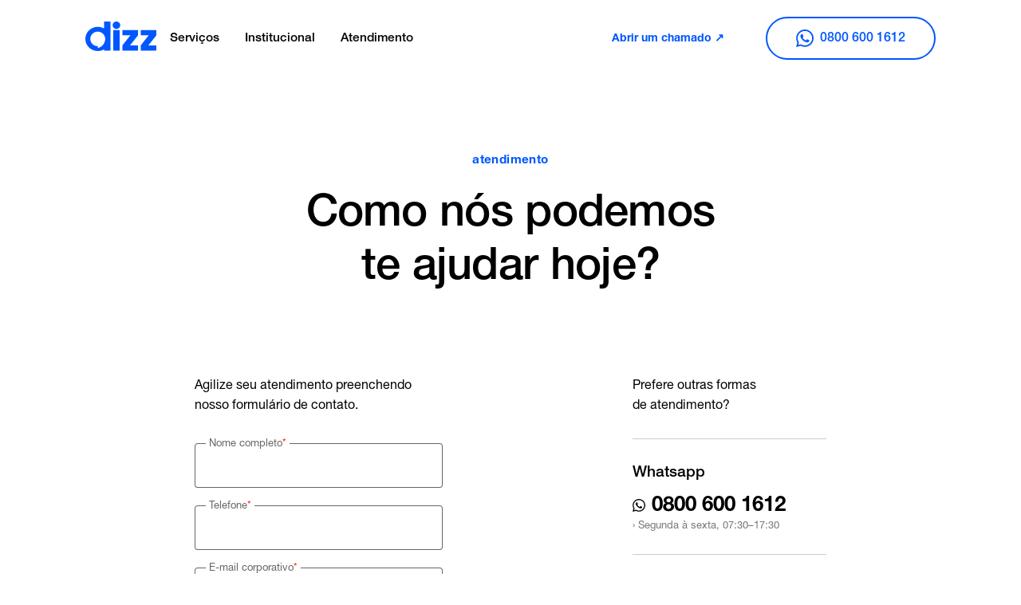

--- FILE ---
content_type: text/html; charset=utf-8
request_url: https://dizztecnologia.com.br/atendimento
body_size: 15861
content:
<!doctype html>

<!--
__
__| (_)________
/  _  | |_  |_  /
| (_| | |/ / / /
\__,_|_/___/___|

powered by dizztecnologia.com.br

-->

<html lang="pt-br">

    <head>
        <!--GENERAL-->

        <meta charset="utf-8">
        <meta content="width=device-width,minimum-scale=1,initial-scale=1, maximum-scale=5" name="viewport">

        <!--HEAD SNIPPETS-->
        <!--gtags-->
        
            <!-- Google tag (gtag.js) -->
            <script async src="https://www.googletagmanager.com/gtag/js?id=G-Y7BF5P9ZC7"></script>
            <script>
        window.dataLayer = window.dataLayer || [];
        function gtag() { dataLayer.push(arguments); }
        gtag('js', new Date());
        gtag('config', 'G-Y7BF5P9ZC7');
    </script>
        

        <!--meta pixel-->
        
            <script>
            !function(f, b, e, v, n, t, s) {
                if (f.fbq) return; n = f.fbq = function() {
                    n.callMethod ?
                    n.callMethod.apply(n, arguments) : n.queue.push(arguments)
                };
                if (!f._fbq) f._fbq = n; n.push = n; n.loaded = !0; n.version = '2.0';
                n.queue = []; t = b.createElement(e); t.async = !0;
                t.src = v; s = b.getElementsByTagName(e)[0];
                s.parentNode.insertBefore(t, s)
            }(window, document, 'script',
                'https://connect.facebook.net/en_US/fbevents.js');
            fbq('init', '283611833973038');
            fbq('track', 'PageView');
        </script>
            <noscript>
                <img alt="" height="1" src="https://www.facebook.com/tr?id=283611833973038&ev=PageView&noscript=1" style="display:none" width="1"/>
            </noscript>
        

        <!--OFFICE-->

        <meta content="Dizz Tecnologia Ltda" property="copyright">
        <meta content="pt_BR" property="og:locale">
        <meta content="Dizz Tecnologia Ltda" property="og:site_name">
        <meta content="Av. Eng. Luís Carlos Berrini" property="og:street-address">
        <meta content="São Paulo" property="og:locality">
        <meta content="São Paulo" property="og:region">
        <meta content="04571-010" property="og:postal-code">
        <meta content="Brazil" property="og:country-name">
        <meta content="contato@dizzai.com.br" property="og:email">
        <meta content="0800 600 1612" property="og:phonenumber">


        <!--META TAGS-->
        <!--Page type-->

        <meta content="website" property="og:type">
        <meta content="summary_large_image" property="twitter:card">

            <!--Page title-->
            <title>Como n&#xF3;s podemos te ajudar hoje? | Atendimento | Dizz Tecnologia</title>
            <!--Title-->
            <meta content="Atendimento" property="twitter:title">
            <meta content="Atendimento" property="og:title">


            <!--IMGS-->
            <meta asp-append-version="true" content="https://static.dizztecnologia.com.br/Dizz/dist/imgs/metatag.jpg" property="twitter:image">
            <meta asp-append-version="true" content="https://static.dizztecnologia.com.br/Dizz/dist/imgs/metatag.jpg" property="twitter:image:alt">
            <meta asp-append-version="true" content="https://static.dizztecnologia.com.br/Dizz/dist/imgs/metatag.jpg" property="image">
            <meta asp-append-version="true" content="https://static.dizztecnologia.com.br/Dizz/dist/imgs/metatag.jpg" property="og:image">

            <!--URL-->
            <link href="https://static.dizztecnologia.com.br/Dizz/atendimento" rel="canonical">
            <meta content="https://static.dizztecnologia.com.br/Dizz/atendimento" property="og:url">
            <meta content="https://static.dizztecnologia.com.br/Dizz/atendimento" property="twitter:url">

        <!--CSS-->
        

        
            <link href="https://static.dizztecnologia.com.br/Dizz/dist/css/application.min.css" media="screen" rel="stylesheet" type="text/css" />
            <link href="https://static.dizztecnologia.com.br/Dizz/dist/css/utilities.min.css" media="screen" rel="stylesheet" type="text/css" />
        

        <!--FAVICONS-->
        <link href="https://static.dizztecnologia.com.br/Dizz/dist/imgs/favicon-dizz-o.svg" rel="shortcut icon" type="image/x-icon">
        <link href="https://static.dizztecnologia.com.br/Dizz/dist/imgs/favicon-dizz-o.svg" rel="icon" sizes="any" type="image/png">
        <link href="https://static.dizztecnologia.com.br/Dizz/dist/imgs/favicon-dizz-o.svg" rel="apple-touch-icon" sizes="144x144">
        <meta asp-append-version="true" content="https://static.dizztecnologia.com.br/Dizz/dist/imgs/favicon-dizz-o.svg" name="msapplication-TileImage">

        <!--MOBILE COLORS-->
        <meta content="#0056FF" name="msapplication-TileColor">
        <meta content="#0056FF" name="theme-color">
    </head>

    <body id="PageContact" class="atendimento">

        <main class="body-wrapper">

            <!--
            BODY START SNIPPETS
            -->
            <!--VIEW START-->

            <div id="inicio"></div>

            <!--JS DISABLED ALERT-->

            <noscript>
                <a href="https://www.enable-javascript.com/pt/"
                   class="p-050 px-200 text-center-sm flex-center justify-center-sm lh-smallx font-small"
                   target="_blank"
                   style="box-shadow: inset 0 -4px 4px 0 rgba(0, 0, 0, 0.06); background-color: orange; color: #fff;">
                    <img alt="" class="svg" icon="" src="https://static.dizztecnologia.com.br/Dizz/dist/imgs/svgs/block.svg" />
                    <span class="my-h">
                        O Javascipt do navegador está desativado. Alguns recursos podem não funcionar corretamente.
                        <strong class="text-nowrap">Saiba mais ›</strong>
                    </span>
                </a>
            </noscript>

            <!--
            VIEW CONTENT
            -->
            <!--Header-->

            <div id="intro" class></div>

            <header aria-label="Header" class="header header--fixed">
                <div class="header__wrapper">

                    <!-- Logo-->
                    <div class="header__logo">
                        <a class="header__logo__title" aria-label="Ir à página inicial" href="/index">
                            <svg class="header__logo__img" viewBox="0 0 1469.2 626">
                                <path d="M386,1.2V147.6c-38-22.2-82.2-34.9-129.4-34.9C114.9,112.6,0,227.6,0,369.3s114.9,256.7,256.7,256.7c47.2,0,91.4-12.7,129.4-34.9v24.7h133.1V1.2h-133.2Zm25.4,365.7c-.1,11.9-1.3,23.6-3.4,35-14.7,79.8-75.1,143.6-153.2,163.1,2.7-13.4,4.6-27,5.7-40.9h-3.8c-85.4-.1-154.7-69.3-154.7-154.8,0-45.1,19.3-85.6,50-113.9,27.5-25.3,64.3-40.8,104.7-40.8,84.6,0,153.3,68,154.7,152.3h0Zm165-184h132.9v433.1h-132.9V182.9h0Zm144.9-105c.2,43.3-34.6,78.6-77.9,78.8s-78.6-34.6-78.8-77.9S599.2,.3,642.4,0s78.6,34.6,78.9,77.9h0Zm368,124.2v86.7c.1,2.6-.7,5.2-2.2,7.4-24.1,31.5-48.6,63.5-72.8,94.2-22.8,29-45.3,58.2-67.8,87.3-7.2,9.4-14.5,18.9-22.6,29.5h166v108.7h-322.8c-.1-.9-.1-1.7,0-2.6v-103.3c.2-2.8,1.2-5.5,3.1-7.7l81-105.3,68.2-87.8,12.9-17.2h-165.3v-109.2h322.8l-.5,19.3h0Zm379.9-14.4v103.3c-.1,1.9-.8,3.8-1.8,5.4-4.3,6.1-8.9,12.1-13.5,18l-75.2,96.7-59.9,76.8c-5.1,6.3-9.8,12.8-15.4,20.1h165.2v108.8h-322.8v-110.3l165.5-213.8h-165.5v-109.2h322.8c.3,1.4,.5,2.7,.6,4.2h0Z"/>
                            </svg>
                        </a>
                    </div>

                    <div class="header__alt-ctas">
                        <a class="mr-200-sm py-100 text-center" href="https://suporte.dizztecnologia.com.br/?&amp;Source=DizzTecnologia" target="_blank" aria-label="">
                            <strong>Abrir um <br class="hides-sm">chamado<span class="hides shows-sm"> ↗</span></strong>
                        </a>
                    </div>

                    <div class="header__main-cta">
                        <a class="btn btn--pill r-pill btn--primary font-base-sm font-base-md w-100" href="https://wa.me/558006001612?text=oi" target="_blank" aria-label="">
                            <svg xmlns="http://www.w3.org/2000/svg" viewBox="0 0 24 24" icon class="mr-0">
                                <path d="M.057 24l1.687-6.163c-1.041-1.804-1.588-3.849-1.587-5.946.003-6.556 5.338-11.891 11.893-11.891 3.181.001 6.167 1.24 8.413 3.488 2.245 2.248 3.481 5.236 3.48 8.414-.003 6.557-5.338 11.892-11.893 11.892-1.99-.001-3.951-.5-5.688-1.448l-6.305 1.654zm6.597-3.807c1.676.995 3.276 1.591 5.392 1.592 5.448 0 9.886-4.434 9.889-9.885.002-5.462-4.415-9.89-9.881-9.892-5.452 0-9.887 4.434-9.889 9.884-.001 2.225.651 3.891 1.746 5.634l-.999 3.648 3.742-.981zm11.387-5.464c-.074-.124-.272-.198-.57-.347-.297-.149-1.758-.868-2.031-.967-.272-.099-.47-.149-.669.149-.198.297-.768.967-.941 1.165-.173.198-.347.223-.644.074-.297-.149-1.255-.462-2.39-1.475-.883-.788-1.48-1.761-1.653-2.059-.173-.297-.018-.458.13-.606.134-.133.297-.347.446-.521.151-.172.2-.296.3-.495.099-.198.05-.372-.025-.521-.075-.148-.669-1.611-.916-2.206-.242-.579-.487-.501-.669-.51l-.57-.01c-.198 0-.52.074-.792.372s-1.04 1.016-1.04 2.479 1.065 2.876 1.213 3.074c.149.198 2.095 3.2 5.076 4.487.709.306 1.263.489 1.694.626.712.226 1.36.194 1.872.118.571-.085 1.758-.719 2.006-1.413.248-.695.248-1.29.173-1.414z"/>
                            </svg>
                            <span class="btn__label">0800 600 1612</span>
                        </a>
                    </div>

                    <!-- Navegation-->
                    <div class="header__menus">
                        <nav class="header__menus__wrapper">
                            <a href="/servicos" class="mr-100 mr-200-sm py-100" aria-label="Serviços">Serviços</a>
                            <a href="/institucional" class="mr-100 mr-200-sm py-100" aria-label="Sobre nós">Institucional</a>
                            <a href="/atendimento" class="mr-100 mr-200-sm py-100" aria-label="Atendimento">Atendimento</a>
                        </nav>
                    </div>
                </div>
            </header>

            <!--Hero-->
                <section id="hero" aria-label="Introdução" class="hero">
                    <div class="hero__wrapper">
                            <h1 class="hero__overline c-overline-1 brand-text-primary">
                                Atendimento
                            </h1>
                            <h2 class="c-title-1 fw-medium c-highlight-primary hero__title">
                                Como nós podemos te ajudar hoje?
                            </h2>
                    </div>
                </section>

            <div class="grid-container">
                <div class="grid-container__wrapper">

                    <div class="row justify-center">
                        <div class="col-22-sm col-18-md">

                            <div class="row justify-between">

                                <!-- Form -->
                                <div class="col-12-sm col-10-md">
                                    <i class="spacer-5"></i>
                                    <p class="lh-large">Agilize seu atendimento preenchendo <br class="hides shows-md"/>nosso formulário de contato.</p>
                                    <i class="spacer-5"></i>
                                    
<form method="post" id="Contact" action="/atendimento">

    

    <!--Slug da rota-->
    <input type="hidden" name="Origin" value="">
    <!--Identificador do formulário-->
    <input type="hidden" name="Form" class="form-control" value="Contact"/>
    <!--Identificador da ação que ativou o formulário (refer) -->
    <input type="hidden" name="FromAction" class="form-control" value=""/>
    <!--Identificadores da campanha-->
    <input type="hidden" name="Source" class="form-control" value=""/>
    <input type="hidden" name="Campaign" class="form-control" value=""/>
    <input type="hidden" name="Ad" class="form-control" value=""/>    

    <div class="row nmb-100">
        <div class="col-24">
            <label class="textfield-labeled mb-100 font-largex">
                <input class="h-base-7-sm" type="text" required="" data-val="true" data-val-required="The Name field is required." id="Name" name="Name" value="">
                <span>Nome completo<span class="text-error">*</span></span>
                <span class="textfield-hint field-validation-valid" data-valmsg-for="Name" data-valmsg-replace="true"></span>
            </label>
        </div>
        <div class="col-24">
            <label class="textfield-labeled mb-100 font-largex">
                <input class="h-base-7-sm" type="number" required="" data-val="true" data-val-required="The Phone field is required." id="Phone" name="Phone" value="">
                <span>Telefone<span class="text-error">*</span></span>
                <span class="textfield-hint field-validation-valid" data-valmsg-for="Phone" data-valmsg-replace="true"></span>
            </label>
        </div>
        <div class="col-24">
            <label class="textfield-labeled mb-100 font-largex">
                <input class="h-base-7-sm" type="email" required="" id="Email" name="Email" value="">
                <span>E-mail corporativo<span class="text-error">*</span></span>
                <span class="textfield-hint field-validation-valid" data-valmsg-for="Email" data-valmsg-replace="true"></span>
            </label>
        </div>
        <div class="col-24">
            <label class="textfield-labeled mb-100 font-largex">
                <input class="h-base-7-sm" type="text" required="" id="CompanyName" name="CompanyName" value="">
                <span>Nome da empresa<span class="text-error">*</span></span>
                <span class="textfield-hint field-validation-valid" data-valmsg-for="CompanyName" data-valmsg-replace="true"></span>
            </label>
        </div>
    </div>
    <div class="row font-small nmb-150 mt-150 row pb-100">
        <div class="col-24">
            <div class="control-group mb-150">
                <div class="font-small pb-025 text-secondary">Cargo<span class="text-error">*</span></div>
                <div class="flex flex-wrap w-100 nmb-025">
                    <label class="control">
                        <input type="radio" value="CEO" id="Role" name="Role">
                        <i class="control__indicator"></i>
                        <span class="control__label pr-050">CEO</span>
                    </label>
                    <label class="control">
                        <input type="radio" value="Diretor(a)" id="Role" name="Role">
                        <i class="control__indicator"></i>
                        <span class="control__label pr-050">Diretor(a)</span>
                    </label>
                    <label class="control">
                        <input type="radio" value="Coordenador(a)" id="Role" name="Role">
                        <i class="control__indicator"></i>
                        <span class="control__label pr-050">Coordenador(a)</span>
                    </label>
                    <label class="control">
                        <input type="radio" value="Analista" id="Role" name="Role">
                        <i class="control__indicator"></i>
                        <span class="control__label pr-050">Analista</span>
                    </label>
                    <label class="control">
                        <input type="radio" value="Assistente" id="Role" name="Role">
                        <i class="control__indicator"></i>
                        <span class="control__label pr-050">Assistente</span>
                    </label>
                    <label class="control">
                        <input type="radio" value="Outro" id="Role" name="Role">
                        <i class="control__indicator"></i>
                        <span class="control__label pr-050">Outro</span>
                    </label>
                </div>
                <span class="textfield-hint field-validation-valid" data-valmsg-for="Role" data-valmsg-replace="true"></span>
            </div>
            <div class="control-group mb-150">
                <div class="font-small pb-025 text-secondary">Quantidade de colaboradores na empresa<span class="text-error">*</span></div>
                <div class="flex flex-wrap w-100 nmb-025">
                    <label class="control">
                        <input type="radio" value="1-19" id="NumberOfEmployees" name="NumberOfEmployees">
                        <i class="control__indicator"></i>
                        <span class="control__label pr-050">1-19</span>
                    </label>
                    <label class="control">
                        <input type="radio" value="20-49" id="NumberOfEmployees" name="NumberOfEmployees">
                        <i class="control__indicator"></i>
                        <span class="control__label pr-050">20-49</span>
                    </label>
                    <label class="control">
                        <input type="radio" value="50-99" id="NumberOfEmployees" name="NumberOfEmployees">
                        <i class="control__indicator"></i>
                        <span class="control__label pr-050">50-99</span>
                    </label>
                    <label class="control">
                        <input type="radio" value="100-499" id="NumberOfEmployees" name="NumberOfEmployees">
                        <i class="control__indicator"></i>
                        <span class="control__label pr-050">10-499</span>
                    </label>
                    <label class="control">
                        <input type="radio" value="500-999" id="NumberOfEmployees" name="NumberOfEmployees">
                        <i class="control__indicator"></i>
                        <span class="control__label pr-050">500-999</span>
                    </label>
                    <label class="control">
                        <input type="radio" value="1000 ou mais" id="NumberOfEmployees" name="NumberOfEmployees">
                        <i class="control__indicator"></i>
                        <span class="control__label pr-050">1000 ou mais</span>
                    </label>
                </div>
                <span class="textfield-hint field-validation-valid" data-valmsg-for="NumberOfEmployees" data-valmsg-replace="true"></span>
            </div>
            <div class="control-group mb-150">
                <div class="font-small pb-025 text-secondary">Serviço da Dizz Tecnologia<span class="text-error">*</span></div>
                <div class="flex flex-wrap w-100 nmb-025">
                    <label class="control">
                        <input type="radio" value="Dizz A&#xED;" id="ServiceTitle" name="ServiceTitle">
                        <i class="control__indicator"></i>
                        <span class="control__label pr-050">Dizz Aí</span>
                    </label>
                    <label class="control">
                        <input type="radio" value="Dizz TV" id="ServiceTitle" name="ServiceTitle">
                        <i class="control__indicator"></i>
                        <span class="control__label pr-050">Dizz TV</span>
                    </label>
                    <label class="control">
                        <input type="radio" value="Personalizado" id="ServiceTitle" name="ServiceTitle">
                        <i class="control__indicator"></i>
                        <span class="control__label pr-050">Gerenciador de Pagamentos e Recebimentos</span>
                    </label>
                    <label class="control">
                        <input type="radio" value="Outro" id="ServiceTitle" name="ServiceTitle">
                        <i class="control__indicator"></i>
                        <span class="control__label pr-050">Outro</span>
                    </label>
                </div>
                <span class="textfield-hint field-validation-valid" data-valmsg-for="ServiceTitle" data-valmsg-replace="true"></span>
            </div>
        </div>
        <div class="col-24-md">
            <label class="textfield-labeled textfield-auto-grow mb-100 font-largex">
                <textarea class="minh-base-7-sm" required="" id="Message" name="Message">
</textarea>
                <span>Descreva como podemos ajudar<span class="text-error">*</span></span>
                <span class="textfield-hint field-validation-valid" data-valmsg-for="Message" data-valmsg-replace="true"></span>
            </label>
        </div>
    </div>

    <i class="spacer-5"></i>

    <div class="row">

        <div class="col-24">
            <button type="submit" class="btn btn--raised btn--primary btn--large h-base-8-sm w-100 r-pill" aria-label="Conversar com um consultor">
                <span class="btn__label">Enviar mensagem</span>
                <img alt="" class="svg my-auto" icon="" src="https://static.dizztecnologia.com.br/Dizz/dist/imgs/svgs/chevron-right.svg" />
            </button>

            <div class="mt-200 font-smallx opacity-secondary">
                Ao continuar, você permite que a Dizz entre em contato pelos canais necessários.
            </div>
        </div>
    </div>

    
<input name="__RequestVerificationToken" type="hidden" value="CfDJ8AL1yiIoUBpKm_rU-gqt-lVywsIso6G-z_CiGuGYvccdYbP7cRVyP6MZ8Y8fzBroir90H_S-6ognDFOZ07IkZn5SnGfb_LZZn0OrsDmjQMg4COBPPYmz3AGv87GnJ8A8I03odnfzvi108yxYiBgZr9Q" /></form>
                                </div>

                                <!-- Others-->
                                <div class="col-10-sm col-8-md flex flex-column">
                                    <div class="sticker-sm" style="top: 104px;">
                                        <i class="spacer-5"></i>
                                        <p class="lh-large">Prefere outras formas<br class="hides shows-md"/>de atendimento?</p>
                                        <i class="spacer-5"></i>

                                        <div class="spacerMarginBottom5">
                                            <div class="bt-1 spacerMarginBottom5"></div>
                                            <div class="c-text-3 fw-medium mb-050">Whatsapp</div>
                                            <a href="https://wa.me/558006001612?text=oi" target="_blank" class="c-text-1 flex-center">
                                               <img alt="" class="w-base-2 mr-050" src="https://static.dizztecnologia.com.br/Dizz/dist/imgs/svgs/whatsapp.svg" />
                                                <strong>0800 600 1612</strong>
                                            </a>
                                            <div class="font-smallx opacity-secondary">› Segunda à sexta, 07:30–17:30</div>
                                        </div>

                                        <div class="spacerMarginBottom5">
                                            <div class="bt-1 spacerMarginBottom5"></div>
                                            <div class="c-text-3 fw-medium mb-050">Telefone</div>
                                            <a href="tel:0800 600 1612" target="_blank" class="c-text-1 flex-center">
                                               <img alt="" class="w-base-2 mr-050" src="https://static.dizztecnologia.com.br/Dizz/dist/imgs/svgs/phone.svg" />
                                                <strong>0800 600 1612</strong>
                                            </a>
                                            <a href="tel:011 4040 1180" target="_blank" class="c-text-1 flex-center">
                                               <img alt="" class="w-base-2 mr-050" src="https://static.dizztecnologia.com.br/Dizz/dist/imgs/svgs/phone.svg" />
                                                <strong>(11) 4040 1180</strong>
                                            </a>
                                            <div class="font-smallx opacity-secondary">› Segunda à sexta, 07:30–17:30</div>
                                        </div>
                                    </div>
                                    <div class="h-100"></div>
                                </div>
                            </div>
                        </div>
                    </div>

                </div>
            </div>

            <!--Footer-->
            <footer class="footer font-small font-base-sm text-secondary">

                <div class="footer__divider footer__divider--1"></div>

                <nav class="footer__feed footer__feed--services">
                    <div class="c-disclaimer-1">Serviços</div>
                    <div class="nmb-025 flex flex-column mt-100 fw-bold">
                        <a class="mb-025 justify-start" href="/servicos/dizz-ai" aria-label="Dizz Aí">Dizz Aí</a>
                        <a class="mb-025 justify-start" href="/servicos/dizz-tv" aria-label="Dizz TV">Dizz TV</a>
                        <a class="mb-025 justify-start" href="/servicos/dizz-estoque" aria-label="Dizz Estoque">Dizz Estoque</a>
                    </div>
                </nav>

                <nav class="footer__feed footer__feed--navs">
                    <div class="c-disclaimer-1">Navegue</div>
                    <div class="nmb-025 flex flex-column mt-100 fw-bold">
                        <a class="mb-025 justify-start" href="/servicos" aria-label="Serviços">Serviços</a>
                        <a class="mb-025 justify-start" href="/institucional" aria-label="Institucional">Institucional</a>
                        <a class="mb-025 justify-start" href="/seja-parceiro" aria-label="Seja Parceiro">Seja Parceiro</a>
                        <a class="mb-025 justify-start" href="/atendimento" aria-label="Atendimento">Atendimento</a>
                    </div>
                </nav>

                <div class="footer__feed footer__feed--contacts">
                    <div class="c-disclaimer-1">Atendimento</div>

                    <div class="c-disclaimer-1 mt-100">
                        <small>Vendas e Suporte</small>
                    </div>
                    <div class="nmb-025 flex flex-column mt-050 fw-bold">
                        <a class="mb-025 flex-center" href="https://wa.me/558006001612?text=oi" aria-label="WhatsApp">
                            <svg xmlns="http://www.w3.org/2000/svg" viewBox="0 0 24 24" class="h-base-2 mr-025 flex-noshrink">
                                <path d="M.057 24l1.687-6.163c-1.041-1.804-1.588-3.849-1.587-5.946.003-6.556 5.338-11.891 11.893-11.891 3.181.001 6.167 1.24 8.413 3.488 2.245 2.248 3.481 5.236 3.48 8.414-.003 6.557-5.338 11.892-11.893 11.892-1.99-.001-3.951-.5-5.688-1.448l-6.305 1.654zm6.597-3.807c1.676.995 3.276 1.591 5.392 1.592 5.448 0 9.886-4.434 9.889-9.885.002-5.462-4.415-9.89-9.881-9.892-5.452 0-9.887 4.434-9.889 9.884-.001 2.225.651 3.891 1.746 5.634l-.999 3.648 3.742-.981zm11.387-5.464c-.074-.124-.272-.198-.57-.347-.297-.149-1.758-.868-2.031-.967-.272-.099-.47-.149-.669.149-.198.297-.768.967-.941 1.165-.173.198-.347.223-.644.074-.297-.149-1.255-.462-2.39-1.475-.883-.788-1.48-1.761-1.653-2.059-.173-.297-.018-.458.13-.606.134-.133.297-.347.446-.521.151-.172.2-.296.3-.495.099-.198.05-.372-.025-.521-.075-.148-.669-1.611-.916-2.206-.242-.579-.487-.501-.669-.51l-.57-.01c-.198 0-.52.074-.792.372s-1.04 1.016-1.04 2.479 1.065 2.876 1.213 3.074c.149.198 2.095 3.2 5.076 4.487.709.306 1.263.489 1.694.626.712.226 1.36.194 1.872.118.571-.085 1.758-.719 2.006-1.413.248-.695.248-1.29.173-1.414z"/>
                            </svg>
                            0800 600 1612
                        </a>
                        <a class="mb-025 flex-center" href="tel:0800 600 1612" aria-label="Telefone">
                            <svg xmlns="http://www.w3.org/2000/svg" viewBox="0 0 48 48" class="h-base-2 mr-025 flex-noshrink">
                                <path d="M13.25 21.59c2.88 5.66 7.51 10.29 13.18 13.17l4.4-4.41c.55-.55 1.34-.71 2.03-.49C35.1 30.6 37.51 31 40 31c1.11 0 2 .89 2 2v7c0 1.11-.89 2-2 2C21.22 42 6 26.78 6 8c0-1.11.9-2 2-2h7c1.11 0 2 .89 2 2 0 2.49.4 4.9 1.14 7.14.22.69.06 1.48-.49 2.03l-4.4 4.42z"/>
                            </svg>
                            0800 600 1612
                        </a>
                        <a class="mb-025 flex-center" href="mailto:contato@dizztecnologia.com.br" aria-label="E-mail">
                            <svg xmlns="http://www.w3.org/2000/svg" viewBox="0 0 512 512" class="h-base-2 mr-025 flex-noshrink">
                                <path d="M467,61H105c-24.813,0-45,20.187-45,45v15H45c-24.92,0-45,20.312-45,45v240c0,24.813,20.191,45,45,45h362
                            			c24.824,0,45-20.241,45-45v-15h15c24.813,0,45-20.187,45-45V106C512,81.187,491.813,61,467,61z M399.454,151L236.643,314.001
                            			c-2.837,2.856-6.617,4.429-10.643,4.429s-7.806-1.573-10.672-4.459L52.546,151H399.454z M30,397.308V170.879L137.975,278.98
                            			L30,397.308z M407,421H48.994l110.205-120.772l34.875,34.916c8.511,8.568,19.85,13.288,31.927,13.288
                            			c12.077,0,23.416-4.719,31.897-13.258l37.194-37.238l112.769,123.021C407.575,420.973,407.291,421,407,421z M422,391.984
                            			L316.313,276.689L422,170.879V391.984z M482,346c0,8.271-6.729,15-15,15h-15V166c0-24.717-20.11-45-45-45H90v-15
                            			c0-8.271,6.729-15,15-15h362c8.271,0,15,6.729,15,15V346z"/>
                            </svg>
                            contato@dizztecnologia.com.br
                        </a>
                    </div>
                </div>

                <div class="footer__feed footer__feed--addresses">
                    <div class="c-disclaimer-1">Endereço</div>
                    <div class="mt-100 font-smallx">
                    <strong>SÃO PAULO</strong><br/> 
                         Av. Eng. Luís Carlos Berrini,<br/>                        
                        nº 1748, Cidade Monções,<br/>                        
                        São Paulo - SP,<br/>
                        04571-000
                    </div>
                </div>

                <div class="footer__divider footer__divider--2"></div>

                <div class="footer__feed footer__feed--social">
                    
                    <div class="c-disclaimer-1 text-center mr-100-sm"><small>Siga a Dizz</small></div>
                    
                    <div class="flex-center-center mt-050">
                        
                        <a class="btn btn--outline mt-0 mx-025" href="https://www.instagram.com/oficialdizz/" target="_blank" aria-label="Instagram do Dizz Tecnologia">
                            <img alt="" class="svgs h-base-3" icon="" src="https://static.dizztecnologia.com.br/Dizz/dist/imgs/svgs/instagram.svg" />
                        </a>
                        <a class="btn btn--outline mt-0 mx-025" href="https://www.facebook.com/oficialdizz/" aria-label="Facebook do Dizz Tecnologia">
                            <img alt="" class="svgs h-base-3" icon="" src="https://static.dizztecnologia.com.br/Dizz/dist/imgs/svgs/facebook.svg" />
                        </a>
                    </div>
                </div>

                <div class="footer__feed footer__feed--logo">
                    <a class="inline-flex align-center" aria-label="Ir à página inicial" href="/index">
                        <picture class="main-menu__logo">
                            <source srcset="https://static.dizztecnologia.com.br/Dizz/dist/imgs/dizztecnologia-b.svg" media="(max-width:1359px)"/>
                           <img alt="Dizz Tecnologia Ltda" src="https://static.dizztecnologia.com.br/Dizz/dist/imgs/dizztecnologia-b.svg" />
                        </picture>
                    </a>
                </div>

                <div class="footer__feed footer__feed--disclaimers font-smallx">
                    <span class="text-nowrap">
                        <span class="mb-025">©2022 Dizz Tecnologia</span>
                        <span class="opacity-secondary mx-050">\\\</span>
                    </span>
                    <span class="text-nowrap">
                        <span class="mb-025 text-nowrap">CNPJ 43.316.656/0001-20</span>
                        <span class="opacity-secondary mx-050">\\\</span>
                    </span>
                    <span>
                        <span class="mb-025">Todos os direitos reservados. Imagens meramente ilustrativas.</span>
                    </span>
                </div>

            </footer>
        </main>

<!--Global Scripts-->


<!--CORE SCRIPTS-->


<!--BACKEND SCRIPTS-->


<!--PLUGINS" SCRIPTS-->


<!--PROJECT SCRIPTS-->

<script>
    /*
        * Components constants
    */

    /* Components that appear above all other elements*/
    const fixedComponentsClasses = ["drawer", "dialog", "filter-side", "progress-linear--fullscreen", "progress-circular--fullscreen", "progress-spinner--fullscreen", "progress-circular--alert", "search-bar--fullscreen"];
    /* Elements who needs <animation> together with <active>" */
    const animatedComponentsClasses = ["drawer", "dialog", "filter-side", "search-bar--fullscreen", "search-bar--expandable", "progress-linear", "img-alternate", "nav-type-permanent", "nav-type-persistent", "box-entrance", "collapse-entrance"];
    /* Elements with scroll-y wich needs reset when <active>" */
    const fixedScrollComponents = ["drawer", "dialog", "filter-side"];

    /*
    * Utilities
    */

    /**
    *  Body Lock and Unlock functions
    */
    function bodyLock() {
        addClass(document.body, "body-locked");
    }
    function bodyUnlock() {
        setTimeout(function () {
            removeClass(document.body, "body-locked");
        }, 300);
    }

    /**
    * Show and Hide element
    * param $el
    */
    function show(el) {
        let $el = stringToQuerySelector(el);
        if ($el) {
            $el.style.display = "block";
        }
    }
    function hide(el) {
        let $el = stringToQuerySelector(el);

        if ($el) {
            $el.style.display = "none";
        }
    }

    /**
    * Query selector using string or object
    */
    function stringToQuerySelector(el) {
        let $el;

        if (typeof el === "string" || el instanceof String) {
            if (el !== "#/") {
                $el = document.querySelector(el);
            }
        } else {
            $el = el;
        }

        return $el;
    }

    /**
    * Toggle element visibility
    * param $el
    */
    function toggleShowHide(el) {
        let $el = stringToQuerySelector(el);
        if ($el) {
            if (window.getComputedStyle($el).display === "block") {
                hide($el);
                return;
            }
            show($el);
        }
    }

    /**
    * Add class to element
    * param $el
    * param $class
    */
    function addClass(el, cls) {
        let $el = stringToQuerySelector(el);

        if ($el && cls) {
            $el.classList.add(cls);
        }
    }

    /**
    * Remove class of element
    * param $el
    * param $class
    */
     function removeClass(el, cls) {
        let $el = stringToQuerySelector(el);

        if ($el && cls) {
            $el.classList.remove(cls);
        }
    }

    /**
    * Has-class on element
    * param element
    * param cls
    * returns {boolean}
    */
    function hasClass(el, cls) {
        let $el = stringToQuerySelector(el);

        if ($el && cls) {
            let classes = $el.className.split(" ");
            return classes.indexOf(cls) !== -1;
        }
    }

    /**
    * Toogle class of element
    * param $el
    * param $class
    */
    function toggleAddRemoveClass(el, cls) {
        let $el = stringToQuerySelector(el);

        if ($el && cls) {
            if ($el.classList.contains(cls)) {
                removeClass(el, cls);
                return;
            }
            addClass(el, cls);
        }
    }

    /**
    * Unique Id
    **/
    const uniqueId = (function () {
        let i = 0;
        return function () {
            return i++;
        }
    })();


    /*
    * Helpers
    */

    /**
    * Smooth-Sroll
    * param $el
    * param offset
    */
    function smoothScroll(el) {
        let $el = stringToQuerySelector(el);

        if ($el) {
            $el.scrollIntoView({
                behavior: "smooth",
                block: "start",
                inline: "start"
            });
        }
    }

    /**
    * Scroll-to
    * param el
    */
    function jsScrollto(el) {
        let $el = stringToQuerySelector(el);

        if ($el) {
            //  scroll to trigger
            smoothScroll($el);
        }
    }

    /**
    * Collapse
    * param $trigger
    * param el
    */
    function jsCollapse($trigger, el) {
        if (el) {
            toggleAddRemoveClass($trigger, "active");
            toggleShowHide(el);
        }
    }

    /**
    * Href to hash
    * param $trigger
    * param el
    */
    function jsHref(el) {
        let $el = stringToQuerySelector(el);

        if ($el) {
            //  store element classes
            let elClasses = $el.className.split(" ");

            //  add "active" class to element
            addClass($el, "active");

            //  validate component classes
            for (let i = 0; i < elClasses.length; i++) {
                let elcls = elClasses[i];

                //  check if $el is an animated component
                if (animatedComponentsClasses.includes(elcls)) {
                    //  add "animation" class
                    addClass($el, "animation");
                }

                //  check if $el is an fixed component
                if (fixedComponentsClasses.includes(elcls)) {
                    //  remove page scroll
                    bodyLock();
                }
            }

            //  pass hash to url
            //  note: "window.location.hash" make anchor jump (without transition)
            history.pushState({}, "", el);
            //  manually fire onhashchange
            //  https://stackoverflow.com/a/56515865
            window.dispatchEvent(new HashChangeEvent("hashchange"));
        }
    }

    /**
    * Check Browser Hash
    */
    function jsCheckBrowserHash() {

        // If no hash is set, make sure all fixed components are hidden (by removing its "active" class)
        // and unlock the body scroll
        fixedComponentsClasses.forEach(function (value, index) {
            let $el = stringToQuerySelector("." + value);
            if ($el) {
                //  remove class if component hasn"t "js-ignore" attribute
                if (!$el.getAttribute("js-ignore")) {
                    removeClass($el, "active");
                }
            }
        });

        if (!location.hash) {
            // unlock body if there isn"t hash
            setTimeout(function () {
                bodyUnlock();
            }, 449);

        } else {
            // find element using hash
            let $el = stringToQuerySelector(location.hash);

            if ($el) {
                //  store element classes
                let elClasses = $el.className.split(" ");

                //  add "active" class to element
                addClass($el, "active");

                //  validate component classes
                for (let i = 0; i < elClasses.length; i++) {
                    let elcls = elClasses[i];

                    //  check if $el is an animated component
                    if (animatedComponentsClasses.includes(elcls)) {
                        //  add "animation" class
                        addClass($el, "animation");
                    }

                    //  check if $el is an fixed component
                    if (fixedComponentsClasses.includes(elcls)) {
                        //  remove page scroll
                        bodyLock();
                    }
                }
            }
        }
    }

    /**
    * Hash dismiss
    * param el
    */
    function jsHashDismiss(el) {
        let oldWindowURL = window.location.href.split("#")[0];
        let $el = stringToQuerySelector(el);

        // reset URL
        history.pushState({}, document.title, oldWindowURL);

        if ($el) {
            removeClass($el, "active");
            bodyUnlock();
        }
    }

    /**
    * SVG icon Img replace
    **/
    function generateSvgFromImgSrc(selector) {
        if (!selector) {
            selector = "img.svg";
        }

        let $el = document.querySelectorAll(selector);
        if ($el.length) {
            $el.forEach(function (img) {
                let imgID = "svg" + uniqueId();
                if (img.id) {
                    imgID = img.id;
                }
                let imgClass = img.className;
                let imgURL = img.src;

                fetch(imgURL).then(function (response) {
                    return response.text();
                }).then(function (text) {

                    let parser = new DOMParser();
                    let xmlDoc = parser.parseFromString(text, "image/svg+xml");

                    // Get the SVG tag, ignore the rest
                    let svg = xmlDoc.getElementsByTagName("svg")[0];

                    if (svg) {
                        // Add [icon] attribute
                        svg.setAttribute("icon", "");
                        svg.setAttribute("iconsssssssssss", "");

                        // Add replaced image"s ID to the new SVG
                        if (typeof imgID !== "undefined") {
                            svg.setAttribute("id", imgID);
                        }
                        // Add replaced image"s classes to the new SVG
                        // if (typeof imgClass !== "undefined") {
                            svg.setAttribute("class", imgClass + " svgReplaced");
                        // }

                        // Remove any invalid XML tags as per http://validator.w3.org
                        svg.removeAttribute("xmlns:a");
                        svg.removeAttribute("style");

                        // Check if the viewport is set, if the viewport is not set the SVG wont"t scale.
                        if (!svg.getAttribute("viewBox") && svg.getAttribute("height") && svg.getAttribute("width")) {
                            svg.setAttribute("viewBox", "0 0 " + svg.getAttribute("height") + " " + svg.getAttribute("width"))
                        }

                        // Replace image with new SVG
                        img.parentNode.replaceChild(svg, img);

                        return true;
                    }
                }).then(function () {
                    document.querySelectorAll(".svgReplaced [fill]").forEach(function (el) {
                        el.setAttribute("fill", "currentColor");
                    });

                });
            });
        }
    }
    
    /**
    *   Url Queries 
    *   Return all url queries as object
    * **/
    function getUrlQueryByName(name, url) {
         if (!url) url = window.location.href;
         name = name.replace(/[\[\]]/g, "\\$&");
         var regex = new RegExp("[?&]" + name + "(=([^&#]*)|&|#|$)"),
             results = regex.exec(url);
         if (!results) return null;
         if (!results[2]) return "";
         return decodeURIComponent(results[2].replace(/\+/g, " "));
     }
     
    /**
    *   Is Second Screen
    *   Return if page scroll is in "second screen" position or bellow
    * **/
    
    function isSecondScreen() {
        var scrollTop = document.scrollingElement.scrollTop;
        // return (scrollTop > window.innerHeight / 2) || (document.body.clientHeight <= window.innerHeight);
        return (scrollTop > 10) || (document.body.clientHeight <= window.innerHeight);
        
    }
    
    /**
    *   Textarea Auto Grow
    *   https://codepen.io/chriscoyier/pen/XWKEVLy
    * **/
    
    const textareasAutoGrow = document.querySelectorAll(".textfield-auto-grow");
    
    textareasAutoGrow.forEach((grower) => {
      const textarea = grower.querySelector("textarea");
      textarea.addEventListener("input", () => {
        grower.dataset.replicatedValue = textarea.value;
      });
    });


    //------------------------------------
    //  Debounce event
    //  Usage: window.addEventListener("scroll", debounce(function () { // do stuff}, 100));
    //------------------------------------
    function debounce(func, wait, immediate) {
        var timeout;
        return function () {
            var context = this, args = arguments;
            var later = function () {
                timeout = null;
                if (!immediate) func.apply(context, args);
            };
            var callNow = immediate && !timeout;
            clearTimeout(timeout);
            timeout = setTimeout(later, wait);
            if (callNow) func.apply(context, args);
        };
    };


    /**
    *
    * Runnings
    *
    */

    //  Check page"s hash on document ready and onhashchange
    jsCheckBrowserHash();
    window.addEventListener("hashchange", function() {
        jsCheckBrowserHash();
    });

    //  Gera svgs a partir de imgs
    generateSvgFromImgSrc("img.svg");

    /**
    * On-Click custom events
    */

    let $jsScrollTo = document.querySelectorAll("[js-scrollto]");
    $jsScrollTo.forEach($t => {
        $t.addEventListener("click", function (event) {
            jsScrollto(this.getAttribute("js-scrollto"));
        }, false);
    });

    let $hrefHash = document.querySelectorAll("[href^=\"#\"]");
    $hrefHash.forEach($t => {
        $t.addEventListener("click", function (event) {
            jsHref(this.getAttribute("href"));
        }, false);
    });

    let $jsCollapse = document.querySelectorAll("[js-collapse]");
    $jsCollapse.forEach($t => {
        $t.addEventListener("click", function (event) {
            jsCollapse(this, this.getAttribute("js-collapse"));
        }, false);
    });
    
    //  Update form inputs

    //  Push to input "fromAction" the Button ID that directed the user to the form "Talk to Sales"
    let $hrefFalarComUmConsultor = document.querySelectorAll("[href=\"#falar-com-um-consultor\"], [js-scrollto=\"#contato\"]");
    $hrefFalarComUmConsultor.forEach($t => {
        $t.addEventListener("click", function (event) {
            let $input = document.querySelector("#TalkToSale [name=\"FromAction\"]");
            if($input) {
                $input.value = this.getAttribute("id");
            }
        }, false);
    });

    //  Push to input "fromAction" the Button ID that directed the user to the form "Schedule To Sales"
    let $hrefAgendarUmaReuniao = document.querySelectorAll("[href=\"#agendar-uma-reuniao\"]");
    $hrefAgendarUmaReuniao.forEach($t => {
        $t.addEventListener("click", function (event) {
            let $input = document.querySelector("#ScheduleToSales [name=\"FromAction\"]");
            if($input) {
                $input.value = this.getAttribute("id");
            }
        }, false);
    });
    
    //  Ad Sources 
    
    //  Push to all  "Ad" inputs the Ad ID that directed the user to the page
    let queryAd = getUrlQueryByName("ad");
    if (queryAd) {
        let $queryAdInputs = document.querySelector("form [name=\"Ad\"]");
        if($queryAdInputs) {
            $queryAdInputs.value = queryAd;
        }
    }
    
    //  Push to all "Source" inputs the Source Name that directed the user to the page
    let querySource = getUrlQueryByName("source");
    if (querySource) {
        let $querySourceInputs = document.querySelector("form [name=\"Source\"]");
        if($querySourceInputs) {
            $querySourceInputs.value = querySource;
        }
    }
    
    //  Push to all  "Campaign inputs the Campaign ID that directed the user to the page
    let queryCampaign = getUrlQueryByName("campaign");
    if (queryCampaign) {
        let $queryCampaignInputs = document.querySelector("form [name=\"Campaign\"]");
        if($queryCampaignInputs) {
            $queryCampaignInputs.value = queryCampaign;
        }
    }
    
    //  Push to all "Origin" inputs the URL submitting the form
    let $originInput = document.querySelector("form [name=\"Origin\"]");
    if($originInput) {
        $originInput.value = location.pathname + location.search + location.hash;
    }
    
    /**
    *   Hash scroll 
    */

    //  Force scroll to form if its hash is active
    if(location.hash === "#agendar-uma-reuniao") {
        jsScrollto(location.hash);
    }
    
    /**
    *   Scroll scripts
    * */
    

    /**
    *  Identify body with class if scroll position is in "second screen" 
    * */
    
    if (isSecondScreen()) {
        addClass("body", "isSecondScreen");
    } else {
        removeClass("body", "isSecondScreen");
    }

    window.addEventListener("scroll", debounce(function () {
        if (isSecondScreen()) {
            addClass("body", "isSecondScreen");
    } else {
            removeClass("body", "isSecondScreen");
        }
    }, 100));

    /**
    *  Identify body with class if scroll direction is up or down 
    * */
    
    lastScrollTop = 0;
    window.addEventListener("scroll", debounce(function () {
        var st = document.scrollingElement.scrollTop;

        if (st > lastScrollTop) {
            removeClass("body", "scrolledUp");
            addClass("body", "scrolledDown");
        } else {
            removeClass("body", "scrolledDown");
            addClass("body", "scrolledUp");
        }

        /* Remove identification after 5s */
        setTimeout(function () {
            removeClass("body", "scrolledDown");
        }, 5000);
        lastScrollTop = st <= 0 ? 0 : st; // For Mobile or negative scrolling
    }, 50));

</script>

        <!--Swiper Scripts-->
        <script src="https://static.dizztecnologia.com.br/StandardLib/0.1/plugins/swiper/js/swiper.fw.js"></script>

        <script>
            /** Swiper for Feedbacks **/
            let swiperFeedbacksId = "#swiperFeedbacks";
            if (document.querySelectorAll(swiperFeedbacksId)) {
                var swiperFeedbacksOptions = {
                    slidesPerView: "auto",
                    slidesPerGroup: 1,
                    spaceBetween: 0,
                    grabCursor: false,
                    allowTouchMove: true,
                    mousewheel: false,
                    shortSwipes: true,
                    loopedSlides: 0,
                    slideToClickedSlide: true,
                    watchOverflow: true,
                    autoplay: {
                        delay: 2000,
                        disableOnInteraction: true,
                        pauseOnMouseEnter: true,
                    },
                    loop: true,
                    slideActiveClass: "active",
                    slideVisibleClass: "isVisible",
                    effect: "fade",
                    fadeEffect: {
                        crossFade: true
                    },
                    pagination: {
                        el: swiperFeedbacksId + "Pagination",
                        clickable: false,
                        // type: "custom",
                        // clickable: true,
                        // renderCustom: function (swiper, current, total, currentClass, totalClass) {
                        //     return "<div class="flex-center text-right p-h font-small">" +
                        //         "<span class="px-h " + currentClass + "">" + twoDigits(current) + "</span>" +
                        //         "<span class="opacity-secondary"> / </span>" +
                        //         "<span class="opacity-secondary px-h " + totalClass + "">" + twoDigits(total) + "</span>" +
                        //         "</div>";
                        // }
                    },
                    navigation: {
                        nextEl: swiperFeedbacksId + "ButtonNext",
                        prevEl: swiperFeedbacksId + "ButtonPrev",
                        disabledClass: "disabled",
                    },
                    on: {}
                };
                var swiperFeedbacks = new Swiper(swiperFeedbacksId, swiperFeedbacksOptions);
            }
            
            /** Swiper for TabFeatures **/
            
            let swiperTabFeatureId = "#swiperTabFeature";
            var swiperTabFeatureThumbId = '#swiperTabFeatureThumb';
            var swiperTabFeatureCached = 0;
            var swiperTabFeatureSlidesPerView  = 0
            var swiperTabFeatureThumbCached = 0;
            var swiperTabFeatureThumbSlidesPerView  = 0
            
            /* Thumbs */
            if (document.querySelectorAll(swiperTabFeatureThumbId)) {
                var swiperTabFeatureThumbOptions = {
                    direction: "horizontal",
                    watchSlidesVisibility: true,
                    watchSlidesProgress: true,
                    
                    slidesPerView: "auto",
                    // centeredSlides: true,
                    // roundLengths: true,
                    spaceBetween: 16,
                    
                    //slideToClickedSlide: true,
                    grabCursor: false,
                    shortSwipes: false,
                    allowTouchMove: false,
                    // loop: true,
                    // autoplay: {
                    //     delay: 4000,
                    //     disableOnInteraction: true,
                    // },
                    //slideActiveClass: "active",
                    slideVisibleClass: "isVisible",
                    loopedSlides: 1, //looped slides should be the same
                    //multipleActiveThumbs: true,
                    on: {
                        init: function () {
                            if (this.params.slidesPerView !== "auto") {
                                swiperTabFeatureThumbSlidesPerView = this.params.slidesPerView;
                            } else {
                                var sum = 0;
                                var size;
                                var _this = document.querySelectorAll(this.params.el)[0];
                                var direction = this.params.direction; // slide direction
                                var slidesSelector = '.isVisible.' + this.params.slideClass; // select visible slides
                                if (direction === "vertical") {
                                    size = _this.clientHeight
                                } else {
                                    size = _this.clientWidth
                                }
                                // calc inner width based on slide's width
                                if (document.querySelectorAll(this.params.el + " " + slidesSelector).length) {
                                    // calc & return total size of selectors
                                    document.querySelectorAll(this.params.el + " " + slidesSelector).forEach(function (el) {
                                        var val;
                                        if (direction === "vertical") {
                                            val = el.offsetHeight;
                                        } else {
                                            val = el.offsetWidth;
                                        }
                                        sum += val;
                                        return sum;
                                    });
                                    if (typeof size !== typeof undefined && size !== false && size !== 0) {
                                        // count how much itens are entirely visible
                                        if (sum <= size) {
                                            swiperTabFeatureThumbSlidesPerView = document.querySelectorAll(this.params.el + " " + slidesSelector).length;
                                        } else {
                                            swiperTabFeatureThumbSlidesPerView = document.querySelectorAll(this.params.el + " " + slidesSelector).length - 1;
                                        }
                                    }
                                }
                            }
                        },
                    }
                };
                var swiperTabFeatureThumb = new Swiper(swiperTabFeatureThumbId, swiperTabFeatureThumbOptions);
            }
            
            /* Feed */              
            if (document.querySelectorAll(swiperTabFeatureId)) {
                var swiperTabFeatureOptions = {
                    slidesPerView: "auto",
                    slidesPerGroup: 1,
                    spaceBetween: 0,
                    grabCursor: false,
                    allowTouchMove: true,
                    mousewheel: false,
                    shortSwipes: true,
                    loopedSlides: 0,
                    slideToClickedSlide: true,
                    watchOverflow: true,
                    autoplay: {
                        delay: 3000,
                        disableOnInteraction: true,
                        pauseOnMouseEnter: true,
                    },
                    loop: false, // set FALSE if uses thumb
                    slideActiveClass: "active",
                    slideVisibleClass: "isVisible",
                    pagination: {},
                    navigation: {
                        nextEl: swiperTabFeatureId + "ButtonNext",
                        prevEl: swiperTabFeatureId + "ButtonPrev",
                        disabledClass: "disabled",
                    },
                    thumbs: {
                        swiper: swiperTabFeatureThumb,
                        slideThumbActiveClass: 'active'
                    },
                    on: {
                        init: function () {
                            swiperTabFeatureCached = 0;
                        },
                        slideChange: function () {
        
                            //  making  thumb navegation more friendly
                            if (swiperTabFeatureThumb) {
                                // store the new and current slide index
                                var index = swiperTabFeatureThumb.realIndex;
                                var gap;
                                
                                if (swiperTabFeatureCached > index) {
                                    // if sliding is going back
                                    // stop scroll on the slide before
                                    gap = index - 1;
                                } else {
                                    // if sliding is going forward
                                    // stop scroll at the next slide
                                    gap = index - (swiperTabFeatureThumbSlidesPerView - 2);
                                }
        
                                // active the current thumb
                                // $(swiperTabFeatureThumbId + ' .swiper-slide').removeClass('active');
                                // $(swiperTabFeatureThumbId + ' .swiper-slide').eq(index).addClass('active');
                                document.querySelectorAll(swiperTabFeatureThumbId + ' .swiper-slide').forEach(function (el) {
                                    removeClass(el,  'active');
                                });
                                addClass(document.querySelectorAll(swiperTabFeatureThumbId + ' .swiper-slide')[index], 'active');
                                
                                // force scroll to the gap set
                                swiperTabFeatureThumb.slideToLoop(gap);
        
                                // store the current index to further comparison
                                swiperTabFeatureCached = index;
                            }
                        }
                    }
                };
                var swiperTabFeature = new Swiper(swiperTabFeatureId, swiperTabFeatureOptions);
            }
            
            /* Button */
            var swiperTabFeatureThumbTrigger = "#swiperTabFeatureThumb .swiper-slide"
            document.querySelectorAll(swiperTabFeatureThumbTrigger).forEach(el => {
                el.addEventListener("click", function (event) {
                    var index = this.getAttribute("js-index");
                    swiperTabFeature.slideToLoop(index);
                }, false);
            });
            
            /** Swiper for AltTabFeatures **/
            
            let swiperAltTabFeatureId = "#swiperAltTabFeature";
            var swiperAltTabFeatureThumbId = '#swiperAltTabFeatureThumb';
            var swiperAltTabFeatureCached = 0;
            var swiperAltTabFeatureSlidesPerView  = 0
            var swiperAltTabFeatureThumbCached = 0;
            var swiperAltTabFeatureThumbSlidesPerView  = 0
            
            /* Thumbs */
            if (document.querySelectorAll(swiperAltTabFeatureThumbId)) {
                var swiperAltTabFeatureThumbOptions = {
                    direction: "horizontal",
                    watchSlidesVisibility: true,
                    watchSlidesProgress: true,
                    
                    slidesPerView: "auto",
                    // centeredSlides: true,
                    // roundLengths: true,
                    spaceBetween: 16,
                    
                    //slideToClickedSlide: true,
                    grabCursor: false,
                    shortSwipes: false,
                    allowTouchMove: false,
                    // loop: true,
                    // autoplay: {
                    //     delay: 4000,
                    //     disableOnInteraction: true,
                    // },
                    //slideActiveClass: "active",
                    slideVisibleClass: "isVisible",
                    loopedSlides: 1, //looped slides should be the same
                    //multipleActiveThumbs: true,
                    on: {
                        init: function () {
                            if (this.params.slidesPerView !== "auto") {
                                swiperAltTabFeatureThumbSlidesPerView = this.params.slidesPerView;
                            } else {
                                var sum = 0;
                                var size;
                                var _this = document.querySelectorAll(this.params.el)[0];
                                var direction = this.params.direction; // slide direction
                                var slidesSelector = '.isVisible.' + this.params.slideClass; // select visible slides
                                if (direction === "vertical") {
                                    size = _this.clientHeight
                                } else {
                                    size = _this.clientWidth
                                }
                                // calc inner width based on slide's width
                                if (document.querySelectorAll(this.params.el + " " + slidesSelector).length) {
                                    // calc & return total size of selectors
                                    document.querySelectorAll(this.params.el + " " + slidesSelector).forEach(function (el) {
                                        var val;
                                        if (direction === "vertical") {
                                            val = el.offsetHeight;
                                        } else {
                                            val = el.offsetWidth;
                                        }
                                        sum += val;
                                        return sum;
                                    });
                                    if (typeof size !== typeof undefined && size !== false && size !== 0) {
                                        // count how much itens are entirely visible
                                        if (sum <= size) {
                                            swiperAltTabFeatureThumbSlidesPerView = document.querySelectorAll(this.params.el + " " + slidesSelector).length;
                                        } else {
                                            swiperAltTabFeatureThumbSlidesPerView = document.querySelectorAll(this.params.el + " " + slidesSelector).length - 1;
                                        }
                                    }
                                }
                            }
                        },
                    }
                };
                var swiperAltTabFeatureThumb = new Swiper(swiperAltTabFeatureThumbId, swiperAltTabFeatureThumbOptions);
            }
            
            /* Feed */              
            if (document.querySelectorAll(swiperAltTabFeatureId)) {
                var swiperAltTabFeatureOptions = {
                    slidesPerView: "auto",
                    slidesPerGroup: 1,
                    spaceBetween: 0,
                    grabCursor: false,
                    allowTouchMove: true,
                    mousewheel: false,
                    shortSwipes: true,
                    loopedSlides: 0,
                    slideToClickedSlide: true,
                    watchOverflow: true,
                    autoplay: {
                        delay: 3000,
                        disableOnInteraction: true,
                        pauseOnMouseEnter: true,
                    },
                    loop: false, // set FALSE if uses thumb
                    slideActiveClass: "active",
                    slideVisibleClass: "isVisible",
                    pagination: {},
                    navigation: {
                        nextEl: swiperAltTabFeatureId + "ButtonNext",
                        prevEl: swiperAltTabFeatureId + "ButtonPrev",
                        disabledClass: "disabled",
                    },
                    thumbs: {
                        swiper: swiperAltTabFeatureThumb,
                        slideThumbActiveClass: 'active'
                    },
                    on: {
                        init: function () {
                            swiperAltTabFeatureCached = 0;
                        },
                        slideChange: function () {
        
                            //  making  thumb navegation more friendly
                            if (swiperAltTabFeatureThumb) {
                                // store the new and current slide index
                                var index = swiperAltTabFeatureThumb.realIndex;
                                var gap;
                                
                                if (swiperAltTabFeatureCached > index) {
                                    // if sliding is going back
                                    // stop scroll on the slide before
                                    gap = index - 1;
                                } else {
                                    // if sliding is going forward
                                    // stop scroll at the next slide
                                    gap = index - (swiperAltTabFeatureThumbSlidesPerView - 2);
                                }
        
                                // active the current thumb
                                // $(swiperAltTabFeatureThumbId + ' .swiper-slide').removeClass('active');
                                // $(swiperAltTabFeatureThumbId + ' .swiper-slide').eq(index).addClass('active');
                                document.querySelectorAll(swiperAltTabFeatureThumbId + ' .swiper-slide').forEach(function (el) {
                                    removeClass(el,  'active');
                                });
                                addClass(document.querySelectorAll(swiperAltTabFeatureThumbId + ' .swiper-slide')[index], 'active');
                                
                                // force scroll to the gap set
                                swiperAltTabFeatureThumb.slideToLoop(gap);
        
                                // store the current index to further comparison
                                swiperAltTabFeatureCached = index;
                            }
                        }
                    }
                };
                var swiperAltTabFeature = new Swiper(swiperAltTabFeatureId, swiperAltTabFeatureOptions);
            }
            
            /* Button */
            var swiperAltTabFeatureThumbTrigger = "#swiperAltTabFeatureThumb .swiper-slide"
            document.querySelectorAll(swiperAltTabFeatureThumbTrigger).forEach(el => {
                el.addEventListener("click", function (event) {
                    var index = this.getAttribute("js-index");
                    swiperAltTabFeature.slideToLoop(index);
                }, false);
            });

        </script>

    </body>
</html>

--- FILE ---
content_type: text/css
request_url: https://static.dizztecnologia.com.br/Dizz/dist/css/application.min.css
body_size: 46414
content:
@charset "UTF-8";@import url(https://static.dizztecnologia.com.br/StandardLib/0.1/plugins/swiper/css/swiper.min.css);*,:after,:before{box-sizing:border-box}html{font-family:sans-serif;-ms-text-size-adjust:100%;-webkit-text-size-adjust:100%;box-sizing:border-box;font-size:1rem}body{font-family:helveticaneue,sans-serif;color:#000;line-height:normal;margin:0;cursor:default;font-size:100%}body,html{width:100%;text-rendering:optimizeLegibility}body{min-height:100%}[tabindex="-1"]:focus{outline:0!important}article,aside,details,figcaption,figure,footer,header,hgroup,main,nav,picture,section,summary,video{display:block}picture img{display:block}audio,canvas,progress{display:inline-block;vertical-align:baseline}video{width:100%}audio:not([controls]){display:none;height:0}iframe{border:0}[hidden],template{display:none}[role=button],a,area,button,input,label,select,summary,textarea{-ms-touch-action:manipulation;touch-action:manipulation}a{color:#000;text-decoration:none}a:focus,a:hover{color:#0056ff;text-decoration:none}a:not([href]):not([tabindex]){color:inherit;text-decoration:none}a:not([href]):not([tabindex]):active,a:not([href]):not([tabindex]):focus,a:not([href]):not([tabindex]):hover{color:inherit;text-decoration:none}a:not([href]):not([tabindex]):focus{outline:0}[onclick]{cursor:pointer}abbr[title]{border-bottom:1px dotted}dfn{font-style:italic}img{border:0;vertical-align:middle}svg:not(:root){overflow:hidden}figure,picture{margin:0}figure img,picture img{width:100%;height:auto}figure.y img,figure[y] img,picture.y img,picture[y] img{width:auto;height:100%}hr{box-sizing:content-box;height:0}h1,h2,h3,h4,h5,h6{margin:0;font-size:inherit;line-height:inherit;font-weight:inherit}p{margin-top:0;margin-bottom:1rem}mark{background:#ff0;color:#000}small{font-size:80%}sub,sup{font-size:55%;line-height:0}sup{vertical-align:super}sub{vertical-align:super}table{border-collapse:collapse;border-spacing:0;width:100%}td,th{padding:0}td{vertical-align:top}li,ol,ul{padding:0;margin:0}ol ol,ol ul,ul ol,ul ul{margin-bottom:0}form{margin:0;padding:0}[role=button]{cursor:pointer}input:-webkit-autofill,select:-webkit-autofill,textarea:-webkit-autofill{box-shadow:inset 1000px 1000px #fff}button,input,optgroup,select,textarea{color:inherit;font:inherit;margin:0;outline:0;box-shadow:none;-moz-box-shadow:none;line-height:inherit}button{overflow:visible}button,select{text-transform:none}[type=button],[type=reset],[type=submit],button{padding:0;margin:0;border:0;cursor:pointer}button,input{background:0 0}button::-moz-focus-inner,input::-moz-focus-inner{border:0;padding:0}button[disabled],input[disabled]{cursor:default}input{line-height:normal}input::-webkit-inner-spin-button,input::-webkit-outer-spin-button{-webkit-appearance:none;margin:0}input[type=date],input[type=datetime-local],input[type=month],input[type=time]{-webkit-appearance:listbox}input[type=checkbox],input[type=radio]{padding:0;margin-right:5px}input[type=checkbox]:disabled,input[type=radio]:disabled{cursor:not-allowed}input[type=search]{-webkit-appearance:none}input[type=search]::-webkit-search-cancel-button,input[type=search]::-webkit-search-decoration,input[type=search]::-webkit-search-results-button,input[type=search]::-webkit-search-results-decoration{display:none}input[type=number]{-moz-appearance:textfield}input[type=number]::-webkit-inner-spin-button,input[type=number]::-webkit-outer-spin-button{height:auto;-webkit-appearance:none;margin:0}input[type=text]::-ms-clear,input[type=text]::-ms-reveal{display:none;width:0;height:0}fieldset{border:1px solid silver;margin:0 2px;padding:.35em .625em .75em;min-width:0;padding:0;margin:0;border:0}legend{border:0;display:block;width:100%;padding:0;margin-bottom:.5rem;font-size:1.5rem;line-height:inherit}textarea{overflow:auto;resize:none}select option:first-child{color:#888}optgroup{font-weight:700}pre{margin:0;overflow:auto;position:relative}code,kbd,pre,samp{font-family:monospace,monospace;font-size:1em}i{font-style:normal}label>span{display:block}html>object{display:none}ins{width:100%;display:block}svg{fill:currentColor}@font-face{font-family:helveticaneue;font-display:swap;src:url(https://static.dizztecnologia.com.br/StandardLib/0.1/fonts/helveticaneue/helveticaneue-light.woff2) format("woff2");src:url(https://static.dizztecnologia.com.br/StandardLib/0.1/fonts/helveticaneue/helveticaneue-light.woff) format("woff");src:url(https://static.dizztecnologia.com.br/StandardLib/0.1/fonts/helveticaneue/helveticaneue-light.otf) format("opentype");font-weight:300;font-style:normal}@font-face{font-family:helveticaneue;font-display:swap;src:url(https://static.dizztecnologia.com.br/StandardLib/0.1/fonts/helveticaneue/helveticaneue-regular.woff2) format("woff2");src:url(https://static.dizztecnologia.com.br/StandardLib/0.1/fonts/helveticaneue/helveticaneue-regular.woff) format("woff");src:url(https://static.dizztecnologia.com.br/StandardLib/0.1/fonts/helveticaneue/helveticaneue-regular.otf) format("opentype");font-weight:400;font-style:normal}@font-face{font-family:helveticaneue;font-display:swap;src:url(https://static.dizztecnologia.com.br/StandardLib/0.1/fonts/helveticaneue/helveticaneue-medium.woff2) format("woff2");src:url(https://static.dizztecnologia.com.br/StandardLib/0.1/fonts/helveticaneue/helveticaneue-medium.woff) format("woff");src:url(https://static.dizztecnologia.com.br/StandardLib/0.1/fonts/helveticaneue/helveticaneue-medium.otf) format("opentype");font-weight:500;font-style:normal}@font-face{font-family:helveticaneue;font-display:swap;src:url(https://static.dizztecnologia.com.br/StandardLib/0.1/fonts/helveticaneue/helveticaneue-bold.woff2) format("woff2");src:url(https://static.dizztecnologia.com.br/StandardLib/0.1/fonts/helveticaneue/helveticaneue-bold.woff) format("woff");src:url(https://static.dizztecnologia.com.br/StandardLib/0.1/fonts/helveticaneue/helveticaneue-bold.otf) format("opentype");font-weight:700;font-style:normal}hr{margin-top:.5rem;margin-bottom:.5rem;border:0;border-top:1px solid rgba(0,0,0,.2)}.small,small{font-size:80%}.mark,mark{padding:.2em;background:red}.blockquote{padding:.25rem .5rem;margin-bottom:.5rem;font-size:320px;border-left:1px solid rgba(0,0,0,.16)}.blockquote--reverse{padding-right:.5rem;padding-left:0;text-align:right;border-right:1px solid rgba(0,0,0,.16);border-left:0}.blockquote--reverse .blockquote-footer::before{content:""}.blockquote--reverse .blockquote-footer::after{content:" —"}.blockquote__footer{display:block;font-size:80%;color:#545454}.blockquote__footer::before{content:"— "}[href^="https://api.whatsapp.com"].disabled,[href^=mailto].disabled,[href^=tel].disabled{-webkit-user-select:all;-ms-user-select:all;user-select:all;cursor:default}[href^="https://api.whatsapp.com"].disabled,[href^="https://api.whatsapp.com"].disabled:hover,[href^=mailto].disabled,[href^=mailto].disabled:hover,[href^=tel].disabled,[href^=tel].disabled:hover{color:inherit}@keyframes imagery-in{0%{filter:saturate(0) brightness(1.5) contrast(80%);opacity:0}66%{filter:saturate(130%) brightness(1) contrast(100%);opacity:1}100%{filter:saturate(100%) brightness(1) contrast(100%)}}@keyframes imagery-out{0%{filter:saturate(100%) brightness(1) contrast(100%)}100%{filter:saturate(0) brightness(1.5) contrast(80%);opacity:0}}.img-fit img{object-fit:cover;width:100%;height:100%}.img-fit-contain img{object-fit:contain;width:100%;height:100%}.img-alternate{position:relative}.img-alternate__item{background-size:cover;background-position:center;max-width:0}.animation.img-alternate__item{max-width:100%;animation:imagery-out .5s linear forwards}.animation.img-alternate__item.active{animation:imagery-in 1.5s linear}.figure{display:inline-block}.figure-img{margin-bottom:.25rem;line-height:1}.figure-caption{font-size:90%;color:#545454}.media{display:-ms-flexbox;display:flex;-ms-flex-align:start;align-items:flex-start}.media-body{-ms-flex:1;flex:1}.thumbnail{border-radius:0;box-shadow:0 0;max-width:100%;height:auto;padding:0;background:rgba(0,0,0,.16);border:1px solid #ddd;transition:all .2s ease-in-out}.body-locked{overflow:hidden;height:100%;-webkit-overflow-scrolling:touch}.body-locked.desktop{padding-right:17px}.container{position:relative;margin-left:auto;margin-right:auto;padding-right:.5rem;padding-left:.5rem;width:calc(100%);max-width:100%}@media (min-width:22.5rem){.container{padding-right:.5rem;padding-left:.5rem}}@media (min-width:40rem){.container{padding-right:.5rem;padding-left:.5rem}}@media (min-width:80rem){.container{padding-right:1rem;padding-left:1rem}}@media (min-width:22.5rem){.container{width:calc(100%);max-width:100%}}@media (min-width:40rem){.container{width:calc(100%);max-width:100%}}@media (min-width:80rem){.container{width:calc(100%);max-width:100%}}@media (min-width:100rem){.container{width:calc(100%);max-width:100%}}.container-fluid{position:relative;margin-left:auto;margin-right:auto;padding-right:.5rem;padding-left:.5rem}@media (min-width:22.5rem){.container-fluid{padding-right:.5rem;padding-left:.5rem}}@media (min-width:40rem){.container-fluid{padding-right:.5rem;padding-left:.5rem}}@media (min-width:80rem){.container-fluid{padding-right:1rem;padding-left:1rem}}.row{display:-ms-flexbox;display:flex;-ms-flex-wrap:wrap;flex-wrap:wrap;margin-right:-.5rem;margin-left:-.5rem}@media (min-width:22.5rem){.row{margin-right:-.5rem;margin-left:-.5rem}}@media (min-width:40rem){.row{margin-right:-.5rem;margin-left:-.5rem}}@media (min-width:80rem){.row{margin-right:-1rem;margin-left:-1rem}}.no-gutters{margin-right:0;margin-left:0}.no-gutters>.col,.no-gutters>[class*=col-]{padding:0}.no-gap{padding:0}.no-gap>.col,.no-gap>.row>.col,.no-gap>.row>[class*=col-],.no-gap>[class*=col-]{padding:0}.col,.col-1,.col-1-lg,.col-1-lg--,.col-1-lgx,.col-1-lgx--,.col-1-md,.col-1-md--,.col-1-mdx,.col-1-sm,.col-1-sm--,.col-1-smxx,.col-1-smxx--,.col-10,.col-10-lg,.col-10-lg--,.col-10-lgx,.col-10-lgx--,.col-10-md,.col-10-md--,.col-10-mdx,.col-10-sm,.col-10-sm--,.col-10-smxx,.col-10-smxx--,.col-11,.col-11-lg,.col-11-lg--,.col-11-lgx,.col-11-lgx--,.col-11-md,.col-11-md--,.col-11-mdx,.col-11-sm,.col-11-sm--,.col-11-smxx,.col-11-smxx--,.col-12,.col-12-lg,.col-12-lg--,.col-12-lgx,.col-12-lgx--,.col-12-md,.col-12-md--,.col-12-mdx,.col-12-sm,.col-12-sm--,.col-12-smxx,.col-12-smxx--,.col-13,.col-13-lg,.col-13-lg--,.col-13-lgx,.col-13-lgx--,.col-13-md,.col-13-md--,.col-13-mdx,.col-13-sm,.col-13-sm--,.col-13-smxx,.col-13-smxx--,.col-14,.col-14-lg,.col-14-lg--,.col-14-lgx,.col-14-lgx--,.col-14-md,.col-14-md--,.col-14-mdx,.col-14-sm,.col-14-sm--,.col-14-smxx,.col-14-smxx--,.col-15,.col-15-lg,.col-15-lg--,.col-15-lgx,.col-15-lgx--,.col-15-md,.col-15-md--,.col-15-mdx,.col-15-sm,.col-15-sm--,.col-15-smxx,.col-15-smxx--,.col-16,.col-16-lg,.col-16-lg--,.col-16-lgx,.col-16-lgx--,.col-16-md,.col-16-md--,.col-16-mdx,.col-16-sm,.col-16-sm--,.col-16-smxx,.col-16-smxx--,.col-17,.col-17-lg,.col-17-lg--,.col-17-lgx,.col-17-lgx--,.col-17-md,.col-17-md--,.col-17-mdx,.col-17-sm,.col-17-sm--,.col-17-smxx,.col-17-smxx--,.col-18,.col-18-lg,.col-18-lg--,.col-18-lgx,.col-18-lgx--,.col-18-md,.col-18-md--,.col-18-mdx,.col-18-sm,.col-18-sm--,.col-18-smxx,.col-18-smxx--,.col-19,.col-19-lg,.col-19-lg--,.col-19-lgx,.col-19-lgx--,.col-19-md,.col-19-md--,.col-19-mdx,.col-19-sm,.col-19-sm--,.col-19-smxx,.col-19-smxx--,.col-2,.col-2-lg,.col-2-lg--,.col-2-lgx,.col-2-lgx--,.col-2-md,.col-2-md--,.col-2-mdx,.col-2-sm,.col-2-sm--,.col-2-smxx,.col-2-smxx--,.col-20,.col-20-lg,.col-20-lg--,.col-20-lgx,.col-20-lgx--,.col-20-md,.col-20-md--,.col-20-mdx,.col-20-sm,.col-20-sm--,.col-20-smxx,.col-20-smxx--,.col-21,.col-21-lg,.col-21-lg--,.col-21-lgx,.col-21-lgx--,.col-21-md,.col-21-md--,.col-21-mdx,.col-21-sm,.col-21-sm--,.col-21-smxx,.col-21-smxx--,.col-22,.col-22-lg,.col-22-lg--,.col-22-lgx,.col-22-lgx--,.col-22-md,.col-22-md--,.col-22-mdx,.col-22-sm,.col-22-sm--,.col-22-smxx,.col-22-smxx--,.col-23,.col-23-lg,.col-23-lg--,.col-23-lgx,.col-23-lgx--,.col-23-md,.col-23-md--,.col-23-mdx,.col-23-sm,.col-23-sm--,.col-23-smxx,.col-23-smxx--,.col-24,.col-24-lg,.col-24-lg--,.col-24-lgx,.col-24-lgx--,.col-24-md,.col-24-md--,.col-24-mdx,.col-24-sm,.col-24-sm--,.col-24-smxx,.col-24-smxx--,.col-3,.col-3-lg,.col-3-lg--,.col-3-lgx,.col-3-lgx--,.col-3-md,.col-3-md--,.col-3-mdx,.col-3-sm,.col-3-sm--,.col-3-smxx,.col-3-smxx--,.col-4,.col-4-lg,.col-4-lg--,.col-4-lgx,.col-4-lgx--,.col-4-md,.col-4-md--,.col-4-mdx,.col-4-sm,.col-4-sm--,.col-4-smxx,.col-4-smxx--,.col-5,.col-5-lg,.col-5-lg--,.col-5-lgx,.col-5-lgx--,.col-5-md,.col-5-md--,.col-5-mdx,.col-5-sm,.col-5-sm--,.col-5-smxx,.col-5-smxx--,.col-6,.col-6-lg,.col-6-lg--,.col-6-lgx,.col-6-lgx--,.col-6-md,.col-6-md--,.col-6-mdx,.col-6-sm,.col-6-sm--,.col-6-smxx,.col-6-smxx--,.col-7,.col-7-lg,.col-7-lg--,.col-7-lgx,.col-7-lgx--,.col-7-md,.col-7-md--,.col-7-mdx,.col-7-sm,.col-7-sm--,.col-7-smxx,.col-7-smxx--,.col-8,.col-8-lg,.col-8-lg--,.col-8-lgx,.col-8-lgx--,.col-8-md,.col-8-md--,.col-8-mdx,.col-8-sm,.col-8-sm--,.col-8-smxx,.col-8-smxx--,.col-9,.col-9-lg,.col-9-lg--,.col-9-lgx,.col-9-lgx--,.col-9-md,.col-9-md--,.col-9-mdx,.col-9-sm,.col-9-sm--,.col-9-smxx,.col-9-smxx--,.col-lg,.col-lg--,.col-lgx,.col-lgx--,.col-md,.col-md--,.col-mdx,.col-sm,.col-sm--,.col-smxx,.col-smxx--{position:relative;width:100%;min-height:1px;padding-right:.5rem;padding-left:.5rem}@media (min-width:22.5rem){.col,.col-1,.col-1-lg,.col-1-lg--,.col-1-lgx,.col-1-lgx--,.col-1-md,.col-1-md--,.col-1-mdx,.col-1-sm,.col-1-sm--,.col-1-smxx,.col-1-smxx--,.col-10,.col-10-lg,.col-10-lg--,.col-10-lgx,.col-10-lgx--,.col-10-md,.col-10-md--,.col-10-mdx,.col-10-sm,.col-10-sm--,.col-10-smxx,.col-10-smxx--,.col-11,.col-11-lg,.col-11-lg--,.col-11-lgx,.col-11-lgx--,.col-11-md,.col-11-md--,.col-11-mdx,.col-11-sm,.col-11-sm--,.col-11-smxx,.col-11-smxx--,.col-12,.col-12-lg,.col-12-lg--,.col-12-lgx,.col-12-lgx--,.col-12-md,.col-12-md--,.col-12-mdx,.col-12-sm,.col-12-sm--,.col-12-smxx,.col-12-smxx--,.col-13,.col-13-lg,.col-13-lg--,.col-13-lgx,.col-13-lgx--,.col-13-md,.col-13-md--,.col-13-mdx,.col-13-sm,.col-13-sm--,.col-13-smxx,.col-13-smxx--,.col-14,.col-14-lg,.col-14-lg--,.col-14-lgx,.col-14-lgx--,.col-14-md,.col-14-md--,.col-14-mdx,.col-14-sm,.col-14-sm--,.col-14-smxx,.col-14-smxx--,.col-15,.col-15-lg,.col-15-lg--,.col-15-lgx,.col-15-lgx--,.col-15-md,.col-15-md--,.col-15-mdx,.col-15-sm,.col-15-sm--,.col-15-smxx,.col-15-smxx--,.col-16,.col-16-lg,.col-16-lg--,.col-16-lgx,.col-16-lgx--,.col-16-md,.col-16-md--,.col-16-mdx,.col-16-sm,.col-16-sm--,.col-16-smxx,.col-16-smxx--,.col-17,.col-17-lg,.col-17-lg--,.col-17-lgx,.col-17-lgx--,.col-17-md,.col-17-md--,.col-17-mdx,.col-17-sm,.col-17-sm--,.col-17-smxx,.col-17-smxx--,.col-18,.col-18-lg,.col-18-lg--,.col-18-lgx,.col-18-lgx--,.col-18-md,.col-18-md--,.col-18-mdx,.col-18-sm,.col-18-sm--,.col-18-smxx,.col-18-smxx--,.col-19,.col-19-lg,.col-19-lg--,.col-19-lgx,.col-19-lgx--,.col-19-md,.col-19-md--,.col-19-mdx,.col-19-sm,.col-19-sm--,.col-19-smxx,.col-19-smxx--,.col-2,.col-2-lg,.col-2-lg--,.col-2-lgx,.col-2-lgx--,.col-2-md,.col-2-md--,.col-2-mdx,.col-2-sm,.col-2-sm--,.col-2-smxx,.col-2-smxx--,.col-20,.col-20-lg,.col-20-lg--,.col-20-lgx,.col-20-lgx--,.col-20-md,.col-20-md--,.col-20-mdx,.col-20-sm,.col-20-sm--,.col-20-smxx,.col-20-smxx--,.col-21,.col-21-lg,.col-21-lg--,.col-21-lgx,.col-21-lgx--,.col-21-md,.col-21-md--,.col-21-mdx,.col-21-sm,.col-21-sm--,.col-21-smxx,.col-21-smxx--,.col-22,.col-22-lg,.col-22-lg--,.col-22-lgx,.col-22-lgx--,.col-22-md,.col-22-md--,.col-22-mdx,.col-22-sm,.col-22-sm--,.col-22-smxx,.col-22-smxx--,.col-23,.col-23-lg,.col-23-lg--,.col-23-lgx,.col-23-lgx--,.col-23-md,.col-23-md--,.col-23-mdx,.col-23-sm,.col-23-sm--,.col-23-smxx,.col-23-smxx--,.col-24,.col-24-lg,.col-24-lg--,.col-24-lgx,.col-24-lgx--,.col-24-md,.col-24-md--,.col-24-mdx,.col-24-sm,.col-24-sm--,.col-24-smxx,.col-24-smxx--,.col-3,.col-3-lg,.col-3-lg--,.col-3-lgx,.col-3-lgx--,.col-3-md,.col-3-md--,.col-3-mdx,.col-3-sm,.col-3-sm--,.col-3-smxx,.col-3-smxx--,.col-4,.col-4-lg,.col-4-lg--,.col-4-lgx,.col-4-lgx--,.col-4-md,.col-4-md--,.col-4-mdx,.col-4-sm,.col-4-sm--,.col-4-smxx,.col-4-smxx--,.col-5,.col-5-lg,.col-5-lg--,.col-5-lgx,.col-5-lgx--,.col-5-md,.col-5-md--,.col-5-mdx,.col-5-sm,.col-5-sm--,.col-5-smxx,.col-5-smxx--,.col-6,.col-6-lg,.col-6-lg--,.col-6-lgx,.col-6-lgx--,.col-6-md,.col-6-md--,.col-6-mdx,.col-6-sm,.col-6-sm--,.col-6-smxx,.col-6-smxx--,.col-7,.col-7-lg,.col-7-lg--,.col-7-lgx,.col-7-lgx--,.col-7-md,.col-7-md--,.col-7-mdx,.col-7-sm,.col-7-sm--,.col-7-smxx,.col-7-smxx--,.col-8,.col-8-lg,.col-8-lg--,.col-8-lgx,.col-8-lgx--,.col-8-md,.col-8-md--,.col-8-mdx,.col-8-sm,.col-8-sm--,.col-8-smxx,.col-8-smxx--,.col-9,.col-9-lg,.col-9-lg--,.col-9-lgx,.col-9-lgx--,.col-9-md,.col-9-md--,.col-9-mdx,.col-9-sm,.col-9-sm--,.col-9-smxx,.col-9-smxx--,.col-lg,.col-lg--,.col-lgx,.col-lgx--,.col-md,.col-md--,.col-mdx,.col-sm,.col-sm--,.col-smxx,.col-smxx--{padding-right:.5rem;padding-left:.5rem}}@media (min-width:40rem){.col,.col-1,.col-1-lg,.col-1-lg--,.col-1-lgx,.col-1-lgx--,.col-1-md,.col-1-md--,.col-1-mdx,.col-1-sm,.col-1-sm--,.col-1-smxx,.col-1-smxx--,.col-10,.col-10-lg,.col-10-lg--,.col-10-lgx,.col-10-lgx--,.col-10-md,.col-10-md--,.col-10-mdx,.col-10-sm,.col-10-sm--,.col-10-smxx,.col-10-smxx--,.col-11,.col-11-lg,.col-11-lg--,.col-11-lgx,.col-11-lgx--,.col-11-md,.col-11-md--,.col-11-mdx,.col-11-sm,.col-11-sm--,.col-11-smxx,.col-11-smxx--,.col-12,.col-12-lg,.col-12-lg--,.col-12-lgx,.col-12-lgx--,.col-12-md,.col-12-md--,.col-12-mdx,.col-12-sm,.col-12-sm--,.col-12-smxx,.col-12-smxx--,.col-13,.col-13-lg,.col-13-lg--,.col-13-lgx,.col-13-lgx--,.col-13-md,.col-13-md--,.col-13-mdx,.col-13-sm,.col-13-sm--,.col-13-smxx,.col-13-smxx--,.col-14,.col-14-lg,.col-14-lg--,.col-14-lgx,.col-14-lgx--,.col-14-md,.col-14-md--,.col-14-mdx,.col-14-sm,.col-14-sm--,.col-14-smxx,.col-14-smxx--,.col-15,.col-15-lg,.col-15-lg--,.col-15-lgx,.col-15-lgx--,.col-15-md,.col-15-md--,.col-15-mdx,.col-15-sm,.col-15-sm--,.col-15-smxx,.col-15-smxx--,.col-16,.col-16-lg,.col-16-lg--,.col-16-lgx,.col-16-lgx--,.col-16-md,.col-16-md--,.col-16-mdx,.col-16-sm,.col-16-sm--,.col-16-smxx,.col-16-smxx--,.col-17,.col-17-lg,.col-17-lg--,.col-17-lgx,.col-17-lgx--,.col-17-md,.col-17-md--,.col-17-mdx,.col-17-sm,.col-17-sm--,.col-17-smxx,.col-17-smxx--,.col-18,.col-18-lg,.col-18-lg--,.col-18-lgx,.col-18-lgx--,.col-18-md,.col-18-md--,.col-18-mdx,.col-18-sm,.col-18-sm--,.col-18-smxx,.col-18-smxx--,.col-19,.col-19-lg,.col-19-lg--,.col-19-lgx,.col-19-lgx--,.col-19-md,.col-19-md--,.col-19-mdx,.col-19-sm,.col-19-sm--,.col-19-smxx,.col-19-smxx--,.col-2,.col-2-lg,.col-2-lg--,.col-2-lgx,.col-2-lgx--,.col-2-md,.col-2-md--,.col-2-mdx,.col-2-sm,.col-2-sm--,.col-2-smxx,.col-2-smxx--,.col-20,.col-20-lg,.col-20-lg--,.col-20-lgx,.col-20-lgx--,.col-20-md,.col-20-md--,.col-20-mdx,.col-20-sm,.col-20-sm--,.col-20-smxx,.col-20-smxx--,.col-21,.col-21-lg,.col-21-lg--,.col-21-lgx,.col-21-lgx--,.col-21-md,.col-21-md--,.col-21-mdx,.col-21-sm,.col-21-sm--,.col-21-smxx,.col-21-smxx--,.col-22,.col-22-lg,.col-22-lg--,.col-22-lgx,.col-22-lgx--,.col-22-md,.col-22-md--,.col-22-mdx,.col-22-sm,.col-22-sm--,.col-22-smxx,.col-22-smxx--,.col-23,.col-23-lg,.col-23-lg--,.col-23-lgx,.col-23-lgx--,.col-23-md,.col-23-md--,.col-23-mdx,.col-23-sm,.col-23-sm--,.col-23-smxx,.col-23-smxx--,.col-24,.col-24-lg,.col-24-lg--,.col-24-lgx,.col-24-lgx--,.col-24-md,.col-24-md--,.col-24-mdx,.col-24-sm,.col-24-sm--,.col-24-smxx,.col-24-smxx--,.col-3,.col-3-lg,.col-3-lg--,.col-3-lgx,.col-3-lgx--,.col-3-md,.col-3-md--,.col-3-mdx,.col-3-sm,.col-3-sm--,.col-3-smxx,.col-3-smxx--,.col-4,.col-4-lg,.col-4-lg--,.col-4-lgx,.col-4-lgx--,.col-4-md,.col-4-md--,.col-4-mdx,.col-4-sm,.col-4-sm--,.col-4-smxx,.col-4-smxx--,.col-5,.col-5-lg,.col-5-lg--,.col-5-lgx,.col-5-lgx--,.col-5-md,.col-5-md--,.col-5-mdx,.col-5-sm,.col-5-sm--,.col-5-smxx,.col-5-smxx--,.col-6,.col-6-lg,.col-6-lg--,.col-6-lgx,.col-6-lgx--,.col-6-md,.col-6-md--,.col-6-mdx,.col-6-sm,.col-6-sm--,.col-6-smxx,.col-6-smxx--,.col-7,.col-7-lg,.col-7-lg--,.col-7-lgx,.col-7-lgx--,.col-7-md,.col-7-md--,.col-7-mdx,.col-7-sm,.col-7-sm--,.col-7-smxx,.col-7-smxx--,.col-8,.col-8-lg,.col-8-lg--,.col-8-lgx,.col-8-lgx--,.col-8-md,.col-8-md--,.col-8-mdx,.col-8-sm,.col-8-sm--,.col-8-smxx,.col-8-smxx--,.col-9,.col-9-lg,.col-9-lg--,.col-9-lgx,.col-9-lgx--,.col-9-md,.col-9-md--,.col-9-mdx,.col-9-sm,.col-9-sm--,.col-9-smxx,.col-9-smxx--,.col-lg,.col-lg--,.col-lgx,.col-lgx--,.col-md,.col-md--,.col-mdx,.col-sm,.col-sm--,.col-smxx,.col-smxx--{padding-right:.5rem;padding-left:.5rem}}@media (min-width:80rem){.col,.col-1,.col-1-lg,.col-1-lg--,.col-1-lgx,.col-1-lgx--,.col-1-md,.col-1-md--,.col-1-mdx,.col-1-sm,.col-1-sm--,.col-1-smxx,.col-1-smxx--,.col-10,.col-10-lg,.col-10-lg--,.col-10-lgx,.col-10-lgx--,.col-10-md,.col-10-md--,.col-10-mdx,.col-10-sm,.col-10-sm--,.col-10-smxx,.col-10-smxx--,.col-11,.col-11-lg,.col-11-lg--,.col-11-lgx,.col-11-lgx--,.col-11-md,.col-11-md--,.col-11-mdx,.col-11-sm,.col-11-sm--,.col-11-smxx,.col-11-smxx--,.col-12,.col-12-lg,.col-12-lg--,.col-12-lgx,.col-12-lgx--,.col-12-md,.col-12-md--,.col-12-mdx,.col-12-sm,.col-12-sm--,.col-12-smxx,.col-12-smxx--,.col-13,.col-13-lg,.col-13-lg--,.col-13-lgx,.col-13-lgx--,.col-13-md,.col-13-md--,.col-13-mdx,.col-13-sm,.col-13-sm--,.col-13-smxx,.col-13-smxx--,.col-14,.col-14-lg,.col-14-lg--,.col-14-lgx,.col-14-lgx--,.col-14-md,.col-14-md--,.col-14-mdx,.col-14-sm,.col-14-sm--,.col-14-smxx,.col-14-smxx--,.col-15,.col-15-lg,.col-15-lg--,.col-15-lgx,.col-15-lgx--,.col-15-md,.col-15-md--,.col-15-mdx,.col-15-sm,.col-15-sm--,.col-15-smxx,.col-15-smxx--,.col-16,.col-16-lg,.col-16-lg--,.col-16-lgx,.col-16-lgx--,.col-16-md,.col-16-md--,.col-16-mdx,.col-16-sm,.col-16-sm--,.col-16-smxx,.col-16-smxx--,.col-17,.col-17-lg,.col-17-lg--,.col-17-lgx,.col-17-lgx--,.col-17-md,.col-17-md--,.col-17-mdx,.col-17-sm,.col-17-sm--,.col-17-smxx,.col-17-smxx--,.col-18,.col-18-lg,.col-18-lg--,.col-18-lgx,.col-18-lgx--,.col-18-md,.col-18-md--,.col-18-mdx,.col-18-sm,.col-18-sm--,.col-18-smxx,.col-18-smxx--,.col-19,.col-19-lg,.col-19-lg--,.col-19-lgx,.col-19-lgx--,.col-19-md,.col-19-md--,.col-19-mdx,.col-19-sm,.col-19-sm--,.col-19-smxx,.col-19-smxx--,.col-2,.col-2-lg,.col-2-lg--,.col-2-lgx,.col-2-lgx--,.col-2-md,.col-2-md--,.col-2-mdx,.col-2-sm,.col-2-sm--,.col-2-smxx,.col-2-smxx--,.col-20,.col-20-lg,.col-20-lg--,.col-20-lgx,.col-20-lgx--,.col-20-md,.col-20-md--,.col-20-mdx,.col-20-sm,.col-20-sm--,.col-20-smxx,.col-20-smxx--,.col-21,.col-21-lg,.col-21-lg--,.col-21-lgx,.col-21-lgx--,.col-21-md,.col-21-md--,.col-21-mdx,.col-21-sm,.col-21-sm--,.col-21-smxx,.col-21-smxx--,.col-22,.col-22-lg,.col-22-lg--,.col-22-lgx,.col-22-lgx--,.col-22-md,.col-22-md--,.col-22-mdx,.col-22-sm,.col-22-sm--,.col-22-smxx,.col-22-smxx--,.col-23,.col-23-lg,.col-23-lg--,.col-23-lgx,.col-23-lgx--,.col-23-md,.col-23-md--,.col-23-mdx,.col-23-sm,.col-23-sm--,.col-23-smxx,.col-23-smxx--,.col-24,.col-24-lg,.col-24-lg--,.col-24-lgx,.col-24-lgx--,.col-24-md,.col-24-md--,.col-24-mdx,.col-24-sm,.col-24-sm--,.col-24-smxx,.col-24-smxx--,.col-3,.col-3-lg,.col-3-lg--,.col-3-lgx,.col-3-lgx--,.col-3-md,.col-3-md--,.col-3-mdx,.col-3-sm,.col-3-sm--,.col-3-smxx,.col-3-smxx--,.col-4,.col-4-lg,.col-4-lg--,.col-4-lgx,.col-4-lgx--,.col-4-md,.col-4-md--,.col-4-mdx,.col-4-sm,.col-4-sm--,.col-4-smxx,.col-4-smxx--,.col-5,.col-5-lg,.col-5-lg--,.col-5-lgx,.col-5-lgx--,.col-5-md,.col-5-md--,.col-5-mdx,.col-5-sm,.col-5-sm--,.col-5-smxx,.col-5-smxx--,.col-6,.col-6-lg,.col-6-lg--,.col-6-lgx,.col-6-lgx--,.col-6-md,.col-6-md--,.col-6-mdx,.col-6-sm,.col-6-sm--,.col-6-smxx,.col-6-smxx--,.col-7,.col-7-lg,.col-7-lg--,.col-7-lgx,.col-7-lgx--,.col-7-md,.col-7-md--,.col-7-mdx,.col-7-sm,.col-7-sm--,.col-7-smxx,.col-7-smxx--,.col-8,.col-8-lg,.col-8-lg--,.col-8-lgx,.col-8-lgx--,.col-8-md,.col-8-md--,.col-8-mdx,.col-8-sm,.col-8-sm--,.col-8-smxx,.col-8-smxx--,.col-9,.col-9-lg,.col-9-lg--,.col-9-lgx,.col-9-lgx--,.col-9-md,.col-9-md--,.col-9-mdx,.col-9-sm,.col-9-sm--,.col-9-smxx,.col-9-smxx--,.col-lg,.col-lg--,.col-lgx,.col-lgx--,.col-md,.col-md--,.col-mdx,.col-sm,.col-sm--,.col-smxx,.col-smxx--{padding-right:1rem;padding-left:1rem}}.col{-ms-flex-preferred-size:0;flex-basis:0;-ms-flex-positive:1;flex-grow:1;max-width:100%}.col-auto{-ms-flex:0 0 auto;flex:0 0 auto;width:auto}.col-1{-ms-flex:0 0 4.1666666667%;flex:0 0 4.1666666667%;max-width:4.1666666667%}.col-2{-ms-flex:0 0 8.3333333333%;flex:0 0 8.3333333333%;max-width:8.3333333333%}.col-3{-ms-flex:0 0 12.5%;flex:0 0 12.5%;max-width:12.5%}.col-4{-ms-flex:0 0 16.6666666667%;flex:0 0 16.6666666667%;max-width:16.6666666667%}.col-5{-ms-flex:0 0 20.8333333333%;flex:0 0 20.8333333333%;max-width:20.8333333333%}.col-6{-ms-flex:0 0 25%;flex:0 0 25%;max-width:25%}.col-7{-ms-flex:0 0 29.1666666667%;flex:0 0 29.1666666667%;max-width:29.1666666667%}.col-8{-ms-flex:0 0 33.3333333333%;flex:0 0 33.3333333333%;max-width:33.3333333333%}.col-9{-ms-flex:0 0 37.5%;flex:0 0 37.5%;max-width:37.5%}.col-10{-ms-flex:0 0 41.6666666667%;flex:0 0 41.6666666667%;max-width:41.6666666667%}.col-11{-ms-flex:0 0 45.8333333333%;flex:0 0 45.8333333333%;max-width:45.8333333333%}.col-12{-ms-flex:0 0 50%;flex:0 0 50%;max-width:50%}.col-13{-ms-flex:0 0 54.1666666667%;flex:0 0 54.1666666667%;max-width:54.1666666667%}.col-14{-ms-flex:0 0 58.3333333333%;flex:0 0 58.3333333333%;max-width:58.3333333333%}.col-15{-ms-flex:0 0 62.5%;flex:0 0 62.5%;max-width:62.5%}.col-16{-ms-flex:0 0 66.6666666667%;flex:0 0 66.6666666667%;max-width:66.6666666667%}.col-17{-ms-flex:0 0 70.8333333333%;flex:0 0 70.8333333333%;max-width:70.8333333333%}.col-18{-ms-flex:0 0 75%;flex:0 0 75%;max-width:75%}.col-19{-ms-flex:0 0 79.1666666667%;flex:0 0 79.1666666667%;max-width:79.1666666667%}.col-20{-ms-flex:0 0 83.3333333333%;flex:0 0 83.3333333333%;max-width:83.3333333333%}.col-21{-ms-flex:0 0 87.5%;flex:0 0 87.5%;max-width:87.5%}.col-22{-ms-flex:0 0 91.6666666667%;flex:0 0 91.6666666667%;max-width:91.6666666667%}.col-23{-ms-flex:0 0 95.8333333333%;flex:0 0 95.8333333333%;max-width:95.8333333333%}.col-24{-ms-flex:0 0 100%;flex:0 0 100%;max-width:100%}.pull-0{right:auto}.pull-1{right:4.1666666667%}.pull-2{right:8.3333333333%}.pull-3{right:12.5%}.pull-4{right:16.6666666667%}.pull-5{right:20.8333333333%}.pull-6{right:25%}.pull-7{right:29.1666666667%}.pull-8{right:33.3333333333%}.pull-9{right:37.5%}.pull-10{right:41.6666666667%}.pull-11{right:45.8333333333%}.pull-12{right:50%}.pull-13{right:54.1666666667%}.pull-14{right:58.3333333333%}.pull-15{right:62.5%}.pull-16{right:66.6666666667%}.pull-17{right:70.8333333333%}.pull-18{right:75%}.pull-19{right:79.1666666667%}.pull-20{right:83.3333333333%}.pull-21{right:87.5%}.pull-22{right:91.6666666667%}.pull-23{right:95.8333333333%}.pull-24{right:100%}.push-0{left:auto}.push-1{left:4.1666666667%}.push-2{left:8.3333333333%}.push-3{left:12.5%}.push-4{left:16.6666666667%}.push-5{left:20.8333333333%}.push-6{left:25%}.push-7{left:29.1666666667%}.push-8{left:33.3333333333%}.push-9{left:37.5%}.push-10{left:41.6666666667%}.push-11{left:45.8333333333%}.push-12{left:50%}.push-13{left:54.1666666667%}.push-14{left:58.3333333333%}.push-15{left:62.5%}.push-16{left:66.6666666667%}.push-17{left:70.8333333333%}.push-18{left:75%}.push-19{left:79.1666666667%}.push-20{left:83.3333333333%}.push-21{left:87.5%}.push-22{left:91.6666666667%}.push-23{left:95.8333333333%}.push-24{left:100%}.offset-1{margin-left:4.1666666667%}.offset-2{margin-left:8.3333333333%}.offset-3{margin-left:12.5%}.offset-4{margin-left:16.6666666667%}.offset-5{margin-left:20.8333333333%}.offset-6{margin-left:25%}.offset-7{margin-left:29.1666666667%}.offset-8{margin-left:33.3333333333%}.offset-9{margin-left:37.5%}.offset-10{margin-left:41.6666666667%}.offset-11{margin-left:45.8333333333%}.offset-12{margin-left:50%}.offset-13{margin-left:54.1666666667%}.offset-14{margin-left:58.3333333333%}.offset-15{margin-left:62.5%}.offset-16{margin-left:66.6666666667%}.offset-17{margin-left:70.8333333333%}.offset-18{margin-left:75%}.offset-19{margin-left:79.1666666667%}.offset-20{margin-left:83.3333333333%}.offset-21{margin-left:87.5%}.offset-22{margin-left:91.6666666667%}.offset-23{margin-left:95.8333333333%}@media (min-width:22.5rem){.col-smxx{-ms-flex-preferred-size:0;flex-basis:0;-ms-flex-positive:1;flex-grow:1;max-width:100%}.col-auto-smxx{-ms-flex:0 0 auto;flex:0 0 auto;width:auto}.col-1-smxx{-ms-flex:0 0 4.1666666667%;flex:0 0 4.1666666667%;max-width:4.1666666667%}.col-2-smxx{-ms-flex:0 0 8.3333333333%;flex:0 0 8.3333333333%;max-width:8.3333333333%}.col-3-smxx{-ms-flex:0 0 12.5%;flex:0 0 12.5%;max-width:12.5%}.col-4-smxx{-ms-flex:0 0 16.6666666667%;flex:0 0 16.6666666667%;max-width:16.6666666667%}.col-5-smxx{-ms-flex:0 0 20.8333333333%;flex:0 0 20.8333333333%;max-width:20.8333333333%}.col-6-smxx{-ms-flex:0 0 25%;flex:0 0 25%;max-width:25%}.col-7-smxx{-ms-flex:0 0 29.1666666667%;flex:0 0 29.1666666667%;max-width:29.1666666667%}.col-8-smxx{-ms-flex:0 0 33.3333333333%;flex:0 0 33.3333333333%;max-width:33.3333333333%}.col-9-smxx{-ms-flex:0 0 37.5%;flex:0 0 37.5%;max-width:37.5%}.col-10-smxx{-ms-flex:0 0 41.6666666667%;flex:0 0 41.6666666667%;max-width:41.6666666667%}.col-11-smxx{-ms-flex:0 0 45.8333333333%;flex:0 0 45.8333333333%;max-width:45.8333333333%}.col-12-smxx{-ms-flex:0 0 50%;flex:0 0 50%;max-width:50%}.col-13-smxx{-ms-flex:0 0 54.1666666667%;flex:0 0 54.1666666667%;max-width:54.1666666667%}.col-14-smxx{-ms-flex:0 0 58.3333333333%;flex:0 0 58.3333333333%;max-width:58.3333333333%}.col-15-smxx{-ms-flex:0 0 62.5%;flex:0 0 62.5%;max-width:62.5%}.col-16-smxx{-ms-flex:0 0 66.6666666667%;flex:0 0 66.6666666667%;max-width:66.6666666667%}.col-17-smxx{-ms-flex:0 0 70.8333333333%;flex:0 0 70.8333333333%;max-width:70.8333333333%}.col-18-smxx{-ms-flex:0 0 75%;flex:0 0 75%;max-width:75%}.col-19-smxx{-ms-flex:0 0 79.1666666667%;flex:0 0 79.1666666667%;max-width:79.1666666667%}.col-20-smxx{-ms-flex:0 0 83.3333333333%;flex:0 0 83.3333333333%;max-width:83.3333333333%}.col-21-smxx{-ms-flex:0 0 87.5%;flex:0 0 87.5%;max-width:87.5%}.col-22-smxx{-ms-flex:0 0 91.6666666667%;flex:0 0 91.6666666667%;max-width:91.6666666667%}.col-23-smxx{-ms-flex:0 0 95.8333333333%;flex:0 0 95.8333333333%;max-width:95.8333333333%}.col-24-smxx{-ms-flex:0 0 100%;flex:0 0 100%;max-width:100%}.pull-0-smxx{right:auto}.pull-1-smxx{right:4.1666666667%}.pull-2-smxx{right:8.3333333333%}.pull-3-smxx{right:12.5%}.pull-4-smxx{right:16.6666666667%}.pull-5-smxx{right:20.8333333333%}.pull-6-smxx{right:25%}.pull-7-smxx{right:29.1666666667%}.pull-8-smxx{right:33.3333333333%}.pull-9-smxx{right:37.5%}.pull-10-smxx{right:41.6666666667%}.pull-11-smxx{right:45.8333333333%}.pull-12-smxx{right:50%}.pull-13-smxx{right:54.1666666667%}.pull-14-smxx{right:58.3333333333%}.pull-15-smxx{right:62.5%}.pull-16-smxx{right:66.6666666667%}.pull-17-smxx{right:70.8333333333%}.pull-18-smxx{right:75%}.pull-19-smxx{right:79.1666666667%}.pull-20-smxx{right:83.3333333333%}.pull-21-smxx{right:87.5%}.pull-22-smxx{right:91.6666666667%}.pull-23-smxx{right:95.8333333333%}.pull-24-smxx{right:100%}.push-0-smxx{left:auto}.push-1-smxx{left:4.1666666667%}.push-2-smxx{left:8.3333333333%}.push-3-smxx{left:12.5%}.push-4-smxx{left:16.6666666667%}.push-5-smxx{left:20.8333333333%}.push-6-smxx{left:25%}.push-7-smxx{left:29.1666666667%}.push-8-smxx{left:33.3333333333%}.push-9-smxx{left:37.5%}.push-10-smxx{left:41.6666666667%}.push-11-smxx{left:45.8333333333%}.push-12-smxx{left:50%}.push-13-smxx{left:54.1666666667%}.push-14-smxx{left:58.3333333333%}.push-15-smxx{left:62.5%}.push-16-smxx{left:66.6666666667%}.push-17-smxx{left:70.8333333333%}.push-18-smxx{left:75%}.push-19-smxx{left:79.1666666667%}.push-20-smxx{left:83.3333333333%}.push-21-smxx{left:87.5%}.push-22-smxx{left:91.6666666667%}.push-23-smxx{left:95.8333333333%}.push-24-smxx{left:100%}.offset-0-smxx{margin-left:0}.offset-1-smxx{margin-left:4.1666666667%}.offset-2-smxx{margin-left:8.3333333333%}.offset-3-smxx{margin-left:12.5%}.offset-4-smxx{margin-left:16.6666666667%}.offset-5-smxx{margin-left:20.8333333333%}.offset-6-smxx{margin-left:25%}.offset-7-smxx{margin-left:29.1666666667%}.offset-8-smxx{margin-left:33.3333333333%}.offset-9-smxx{margin-left:37.5%}.offset-10-smxx{margin-left:41.6666666667%}.offset-11-smxx{margin-left:45.8333333333%}.offset-12-smxx{margin-left:50%}.offset-13-smxx{margin-left:54.1666666667%}.offset-14-smxx{margin-left:58.3333333333%}.offset-15-smxx{margin-left:62.5%}.offset-16-smxx{margin-left:66.6666666667%}.offset-17-smxx{margin-left:70.8333333333%}.offset-18-smxx{margin-left:75%}.offset-19-smxx{margin-left:79.1666666667%}.offset-20-smxx{margin-left:83.3333333333%}.offset-21-smxx{margin-left:87.5%}.offset-22-smxx{margin-left:91.6666666667%}.offset-23-smxx{margin-left:95.8333333333%}}@media (min-width:40rem){.col-sm{-ms-flex-preferred-size:0;flex-basis:0;-ms-flex-positive:1;flex-grow:1;max-width:100%}.col-auto-sm{-ms-flex:0 0 auto;flex:0 0 auto;width:auto}.col-1-sm{-ms-flex:0 0 4.1666666667%;flex:0 0 4.1666666667%;max-width:4.1666666667%}.col-2-sm{-ms-flex:0 0 8.3333333333%;flex:0 0 8.3333333333%;max-width:8.3333333333%}.col-3-sm{-ms-flex:0 0 12.5%;flex:0 0 12.5%;max-width:12.5%}.col-4-sm{-ms-flex:0 0 16.6666666667%;flex:0 0 16.6666666667%;max-width:16.6666666667%}.col-5-sm{-ms-flex:0 0 20.8333333333%;flex:0 0 20.8333333333%;max-width:20.8333333333%}.col-6-sm{-ms-flex:0 0 25%;flex:0 0 25%;max-width:25%}.col-7-sm{-ms-flex:0 0 29.1666666667%;flex:0 0 29.1666666667%;max-width:29.1666666667%}.col-8-sm{-ms-flex:0 0 33.3333333333%;flex:0 0 33.3333333333%;max-width:33.3333333333%}.col-9-sm{-ms-flex:0 0 37.5%;flex:0 0 37.5%;max-width:37.5%}.col-10-sm{-ms-flex:0 0 41.6666666667%;flex:0 0 41.6666666667%;max-width:41.6666666667%}.col-11-sm{-ms-flex:0 0 45.8333333333%;flex:0 0 45.8333333333%;max-width:45.8333333333%}.col-12-sm{-ms-flex:0 0 50%;flex:0 0 50%;max-width:50%}.col-13-sm{-ms-flex:0 0 54.1666666667%;flex:0 0 54.1666666667%;max-width:54.1666666667%}.col-14-sm{-ms-flex:0 0 58.3333333333%;flex:0 0 58.3333333333%;max-width:58.3333333333%}.col-15-sm{-ms-flex:0 0 62.5%;flex:0 0 62.5%;max-width:62.5%}.col-16-sm{-ms-flex:0 0 66.6666666667%;flex:0 0 66.6666666667%;max-width:66.6666666667%}.col-17-sm{-ms-flex:0 0 70.8333333333%;flex:0 0 70.8333333333%;max-width:70.8333333333%}.col-18-sm{-ms-flex:0 0 75%;flex:0 0 75%;max-width:75%}.col-19-sm{-ms-flex:0 0 79.1666666667%;flex:0 0 79.1666666667%;max-width:79.1666666667%}.col-20-sm{-ms-flex:0 0 83.3333333333%;flex:0 0 83.3333333333%;max-width:83.3333333333%}.col-21-sm{-ms-flex:0 0 87.5%;flex:0 0 87.5%;max-width:87.5%}.col-22-sm{-ms-flex:0 0 91.6666666667%;flex:0 0 91.6666666667%;max-width:91.6666666667%}.col-23-sm{-ms-flex:0 0 95.8333333333%;flex:0 0 95.8333333333%;max-width:95.8333333333%}.col-24-sm{-ms-flex:0 0 100%;flex:0 0 100%;max-width:100%}.pull-0-sm{right:auto}.pull-1-sm{right:4.1666666667%}.pull-2-sm{right:8.3333333333%}.pull-3-sm{right:12.5%}.pull-4-sm{right:16.6666666667%}.pull-5-sm{right:20.8333333333%}.pull-6-sm{right:25%}.pull-7-sm{right:29.1666666667%}.pull-8-sm{right:33.3333333333%}.pull-9-sm{right:37.5%}.pull-10-sm{right:41.6666666667%}.pull-11-sm{right:45.8333333333%}.pull-12-sm{right:50%}.pull-13-sm{right:54.1666666667%}.pull-14-sm{right:58.3333333333%}.pull-15-sm{right:62.5%}.pull-16-sm{right:66.6666666667%}.pull-17-sm{right:70.8333333333%}.pull-18-sm{right:75%}.pull-19-sm{right:79.1666666667%}.pull-20-sm{right:83.3333333333%}.pull-21-sm{right:87.5%}.pull-22-sm{right:91.6666666667%}.pull-23-sm{right:95.8333333333%}.pull-24-sm{right:100%}.push-0-sm{left:auto}.push-1-sm{left:4.1666666667%}.push-2-sm{left:8.3333333333%}.push-3-sm{left:12.5%}.push-4-sm{left:16.6666666667%}.push-5-sm{left:20.8333333333%}.push-6-sm{left:25%}.push-7-sm{left:29.1666666667%}.push-8-sm{left:33.3333333333%}.push-9-sm{left:37.5%}.push-10-sm{left:41.6666666667%}.push-11-sm{left:45.8333333333%}.push-12-sm{left:50%}.push-13-sm{left:54.1666666667%}.push-14-sm{left:58.3333333333%}.push-15-sm{left:62.5%}.push-16-sm{left:66.6666666667%}.push-17-sm{left:70.8333333333%}.push-18-sm{left:75%}.push-19-sm{left:79.1666666667%}.push-20-sm{left:83.3333333333%}.push-21-sm{left:87.5%}.push-22-sm{left:91.6666666667%}.push-23-sm{left:95.8333333333%}.push-24-sm{left:100%}.offset-0-sm{margin-left:0}.offset-1-sm{margin-left:4.1666666667%}.offset-2-sm{margin-left:8.3333333333%}.offset-3-sm{margin-left:12.5%}.offset-4-sm{margin-left:16.6666666667%}.offset-5-sm{margin-left:20.8333333333%}.offset-6-sm{margin-left:25%}.offset-7-sm{margin-left:29.1666666667%}.offset-8-sm{margin-left:33.3333333333%}.offset-9-sm{margin-left:37.5%}.offset-10-sm{margin-left:41.6666666667%}.offset-11-sm{margin-left:45.8333333333%}.offset-12-sm{margin-left:50%}.offset-13-sm{margin-left:54.1666666667%}.offset-14-sm{margin-left:58.3333333333%}.offset-15-sm{margin-left:62.5%}.offset-16-sm{margin-left:66.6666666667%}.offset-17-sm{margin-left:70.8333333333%}.offset-18-sm{margin-left:75%}.offset-19-sm{margin-left:79.1666666667%}.offset-20-sm{margin-left:83.3333333333%}.offset-21-sm{margin-left:87.5%}.offset-22-sm{margin-left:91.6666666667%}.offset-23-sm{margin-left:95.8333333333%}}@media (min-width:48rem){.col-mdx{-ms-flex-preferred-size:0;flex-basis:0;-ms-flex-positive:1;flex-grow:1;max-width:100%}.col-auto-mdx{-ms-flex:0 0 auto;flex:0 0 auto;width:auto}.col-1-mdx{-ms-flex:0 0 4.1666666667%;flex:0 0 4.1666666667%;max-width:4.1666666667%}.col-2-mdx{-ms-flex:0 0 8.3333333333%;flex:0 0 8.3333333333%;max-width:8.3333333333%}.col-3-mdx{-ms-flex:0 0 12.5%;flex:0 0 12.5%;max-width:12.5%}.col-4-mdx{-ms-flex:0 0 16.6666666667%;flex:0 0 16.6666666667%;max-width:16.6666666667%}.col-5-mdx{-ms-flex:0 0 20.8333333333%;flex:0 0 20.8333333333%;max-width:20.8333333333%}.col-6-mdx{-ms-flex:0 0 25%;flex:0 0 25%;max-width:25%}.col-7-mdx{-ms-flex:0 0 29.1666666667%;flex:0 0 29.1666666667%;max-width:29.1666666667%}.col-8-mdx{-ms-flex:0 0 33.3333333333%;flex:0 0 33.3333333333%;max-width:33.3333333333%}.col-9-mdx{-ms-flex:0 0 37.5%;flex:0 0 37.5%;max-width:37.5%}.col-10-mdx{-ms-flex:0 0 41.6666666667%;flex:0 0 41.6666666667%;max-width:41.6666666667%}.col-11-mdx{-ms-flex:0 0 45.8333333333%;flex:0 0 45.8333333333%;max-width:45.8333333333%}.col-12-mdx{-ms-flex:0 0 50%;flex:0 0 50%;max-width:50%}.col-13-mdx{-ms-flex:0 0 54.1666666667%;flex:0 0 54.1666666667%;max-width:54.1666666667%}.col-14-mdx{-ms-flex:0 0 58.3333333333%;flex:0 0 58.3333333333%;max-width:58.3333333333%}.col-15-mdx{-ms-flex:0 0 62.5%;flex:0 0 62.5%;max-width:62.5%}.col-16-mdx{-ms-flex:0 0 66.6666666667%;flex:0 0 66.6666666667%;max-width:66.6666666667%}.col-17-mdx{-ms-flex:0 0 70.8333333333%;flex:0 0 70.8333333333%;max-width:70.8333333333%}.col-18-mdx{-ms-flex:0 0 75%;flex:0 0 75%;max-width:75%}.col-19-mdx{-ms-flex:0 0 79.1666666667%;flex:0 0 79.1666666667%;max-width:79.1666666667%}.col-20-mdx{-ms-flex:0 0 83.3333333333%;flex:0 0 83.3333333333%;max-width:83.3333333333%}.col-21-mdx{-ms-flex:0 0 87.5%;flex:0 0 87.5%;max-width:87.5%}.col-22-mdx{-ms-flex:0 0 91.6666666667%;flex:0 0 91.6666666667%;max-width:91.6666666667%}.col-23-mdx{-ms-flex:0 0 95.8333333333%;flex:0 0 95.8333333333%;max-width:95.8333333333%}.col-24-mdx{-ms-flex:0 0 100%;flex:0 0 100%;max-width:100%}.pull-0-mdx{right:auto}.pull-1-mdx{right:4.1666666667%}.pull-2-mdx{right:8.3333333333%}.pull-3-mdx{right:12.5%}.pull-4-mdx{right:16.6666666667%}.pull-5-mdx{right:20.8333333333%}.pull-6-mdx{right:25%}.pull-7-mdx{right:29.1666666667%}.pull-8-mdx{right:33.3333333333%}.pull-9-mdx{right:37.5%}.pull-10-mdx{right:41.6666666667%}.pull-11-mdx{right:45.8333333333%}.pull-12-mdx{right:50%}.pull-13-mdx{right:54.1666666667%}.pull-14-mdx{right:58.3333333333%}.pull-15-mdx{right:62.5%}.pull-16-mdx{right:66.6666666667%}.pull-17-mdx{right:70.8333333333%}.pull-18-mdx{right:75%}.pull-19-mdx{right:79.1666666667%}.pull-20-mdx{right:83.3333333333%}.pull-21-mdx{right:87.5%}.pull-22-mdx{right:91.6666666667%}.pull-23-mdx{right:95.8333333333%}.pull-24-mdx{right:100%}.push-0-mdx{left:auto}.push-1-mdx{left:4.1666666667%}.push-2-mdx{left:8.3333333333%}.push-3-mdx{left:12.5%}.push-4-mdx{left:16.6666666667%}.push-5-mdx{left:20.8333333333%}.push-6-mdx{left:25%}.push-7-mdx{left:29.1666666667%}.push-8-mdx{left:33.3333333333%}.push-9-mdx{left:37.5%}.push-10-mdx{left:41.6666666667%}.push-11-mdx{left:45.8333333333%}.push-12-mdx{left:50%}.push-13-mdx{left:54.1666666667%}.push-14-mdx{left:58.3333333333%}.push-15-mdx{left:62.5%}.push-16-mdx{left:66.6666666667%}.push-17-mdx{left:70.8333333333%}.push-18-mdx{left:75%}.push-19-mdx{left:79.1666666667%}.push-20-mdx{left:83.3333333333%}.push-21-mdx{left:87.5%}.push-22-mdx{left:91.6666666667%}.push-23-mdx{left:95.8333333333%}.push-24-mdx{left:100%}.offset-0-mdx{margin-left:0}.offset-1-mdx{margin-left:4.1666666667%}.offset-2-mdx{margin-left:8.3333333333%}.offset-3-mdx{margin-left:12.5%}.offset-4-mdx{margin-left:16.6666666667%}.offset-5-mdx{margin-left:20.8333333333%}.offset-6-mdx{margin-left:25%}.offset-7-mdx{margin-left:29.1666666667%}.offset-8-mdx{margin-left:33.3333333333%}.offset-9-mdx{margin-left:37.5%}.offset-10-mdx{margin-left:41.6666666667%}.offset-11-mdx{margin-left:45.8333333333%}.offset-12-mdx{margin-left:50%}.offset-13-mdx{margin-left:54.1666666667%}.offset-14-mdx{margin-left:58.3333333333%}.offset-15-mdx{margin-left:62.5%}.offset-16-mdx{margin-left:66.6666666667%}.offset-17-mdx{margin-left:70.8333333333%}.offset-18-mdx{margin-left:75%}.offset-19-mdx{margin-left:79.1666666667%}.offset-20-mdx{margin-left:83.3333333333%}.offset-21-mdx{margin-left:87.5%}.offset-22-mdx{margin-left:91.6666666667%}.offset-23-mdx{margin-left:95.8333333333%}}@media (min-width:80rem){.col-md{-ms-flex-preferred-size:0;flex-basis:0;-ms-flex-positive:1;flex-grow:1;max-width:100%}.col-auto-md{-ms-flex:0 0 auto;flex:0 0 auto;width:auto}.col-1-md{-ms-flex:0 0 4.1666666667%;flex:0 0 4.1666666667%;max-width:4.1666666667%}.col-2-md{-ms-flex:0 0 8.3333333333%;flex:0 0 8.3333333333%;max-width:8.3333333333%}.col-3-md{-ms-flex:0 0 12.5%;flex:0 0 12.5%;max-width:12.5%}.col-4-md{-ms-flex:0 0 16.6666666667%;flex:0 0 16.6666666667%;max-width:16.6666666667%}.col-5-md{-ms-flex:0 0 20.8333333333%;flex:0 0 20.8333333333%;max-width:20.8333333333%}.col-6-md{-ms-flex:0 0 25%;flex:0 0 25%;max-width:25%}.col-7-md{-ms-flex:0 0 29.1666666667%;flex:0 0 29.1666666667%;max-width:29.1666666667%}.col-8-md{-ms-flex:0 0 33.3333333333%;flex:0 0 33.3333333333%;max-width:33.3333333333%}.col-9-md{-ms-flex:0 0 37.5%;flex:0 0 37.5%;max-width:37.5%}.col-10-md{-ms-flex:0 0 41.6666666667%;flex:0 0 41.6666666667%;max-width:41.6666666667%}.col-11-md{-ms-flex:0 0 45.8333333333%;flex:0 0 45.8333333333%;max-width:45.8333333333%}.col-12-md{-ms-flex:0 0 50%;flex:0 0 50%;max-width:50%}.col-13-md{-ms-flex:0 0 54.1666666667%;flex:0 0 54.1666666667%;max-width:54.1666666667%}.col-14-md{-ms-flex:0 0 58.3333333333%;flex:0 0 58.3333333333%;max-width:58.3333333333%}.col-15-md{-ms-flex:0 0 62.5%;flex:0 0 62.5%;max-width:62.5%}.col-16-md{-ms-flex:0 0 66.6666666667%;flex:0 0 66.6666666667%;max-width:66.6666666667%}.col-17-md{-ms-flex:0 0 70.8333333333%;flex:0 0 70.8333333333%;max-width:70.8333333333%}.col-18-md{-ms-flex:0 0 75%;flex:0 0 75%;max-width:75%}.col-19-md{-ms-flex:0 0 79.1666666667%;flex:0 0 79.1666666667%;max-width:79.1666666667%}.col-20-md{-ms-flex:0 0 83.3333333333%;flex:0 0 83.3333333333%;max-width:83.3333333333%}.col-21-md{-ms-flex:0 0 87.5%;flex:0 0 87.5%;max-width:87.5%}.col-22-md{-ms-flex:0 0 91.6666666667%;flex:0 0 91.6666666667%;max-width:91.6666666667%}.col-23-md{-ms-flex:0 0 95.8333333333%;flex:0 0 95.8333333333%;max-width:95.8333333333%}.col-24-md{-ms-flex:0 0 100%;flex:0 0 100%;max-width:100%}.pull-0-md{right:auto}.pull-1-md{right:4.1666666667%}.pull-2-md{right:8.3333333333%}.pull-3-md{right:12.5%}.pull-4-md{right:16.6666666667%}.pull-5-md{right:20.8333333333%}.pull-6-md{right:25%}.pull-7-md{right:29.1666666667%}.pull-8-md{right:33.3333333333%}.pull-9-md{right:37.5%}.pull-10-md{right:41.6666666667%}.pull-11-md{right:45.8333333333%}.pull-12-md{right:50%}.pull-13-md{right:54.1666666667%}.pull-14-md{right:58.3333333333%}.pull-15-md{right:62.5%}.pull-16-md{right:66.6666666667%}.pull-17-md{right:70.8333333333%}.pull-18-md{right:75%}.pull-19-md{right:79.1666666667%}.pull-20-md{right:83.3333333333%}.pull-21-md{right:87.5%}.pull-22-md{right:91.6666666667%}.pull-23-md{right:95.8333333333%}.pull-24-md{right:100%}.push-0-md{left:auto}.push-1-md{left:4.1666666667%}.push-2-md{left:8.3333333333%}.push-3-md{left:12.5%}.push-4-md{left:16.6666666667%}.push-5-md{left:20.8333333333%}.push-6-md{left:25%}.push-7-md{left:29.1666666667%}.push-8-md{left:33.3333333333%}.push-9-md{left:37.5%}.push-10-md{left:41.6666666667%}.push-11-md{left:45.8333333333%}.push-12-md{left:50%}.push-13-md{left:54.1666666667%}.push-14-md{left:58.3333333333%}.push-15-md{left:62.5%}.push-16-md{left:66.6666666667%}.push-17-md{left:70.8333333333%}.push-18-md{left:75%}.push-19-md{left:79.1666666667%}.push-20-md{left:83.3333333333%}.push-21-md{left:87.5%}.push-22-md{left:91.6666666667%}.push-23-md{left:95.8333333333%}.push-24-md{left:100%}.offset-0-md{margin-left:0}.offset-1-md{margin-left:4.1666666667%}.offset-2-md{margin-left:8.3333333333%}.offset-3-md{margin-left:12.5%}.offset-4-md{margin-left:16.6666666667%}.offset-5-md{margin-left:20.8333333333%}.offset-6-md{margin-left:25%}.offset-7-md{margin-left:29.1666666667%}.offset-8-md{margin-left:33.3333333333%}.offset-9-md{margin-left:37.5%}.offset-10-md{margin-left:41.6666666667%}.offset-11-md{margin-left:45.8333333333%}.offset-12-md{margin-left:50%}.offset-13-md{margin-left:54.1666666667%}.offset-14-md{margin-left:58.3333333333%}.offset-15-md{margin-left:62.5%}.offset-16-md{margin-left:66.6666666667%}.offset-17-md{margin-left:70.8333333333%}.offset-18-md{margin-left:75%}.offset-19-md{margin-left:79.1666666667%}.offset-20-md{margin-left:83.3333333333%}.offset-21-md{margin-left:87.5%}.offset-22-md{margin-left:91.6666666667%}.offset-23-md{margin-left:95.8333333333%}}@media (min-width:85rem){.col-lg{-ms-flex-preferred-size:0;flex-basis:0;-ms-flex-positive:1;flex-grow:1;max-width:100%}.col-auto-lg{-ms-flex:0 0 auto;flex:0 0 auto;width:auto}.col-1-lg{-ms-flex:0 0 4.1666666667%;flex:0 0 4.1666666667%;max-width:4.1666666667%}.col-2-lg{-ms-flex:0 0 8.3333333333%;flex:0 0 8.3333333333%;max-width:8.3333333333%}.col-3-lg{-ms-flex:0 0 12.5%;flex:0 0 12.5%;max-width:12.5%}.col-4-lg{-ms-flex:0 0 16.6666666667%;flex:0 0 16.6666666667%;max-width:16.6666666667%}.col-5-lg{-ms-flex:0 0 20.8333333333%;flex:0 0 20.8333333333%;max-width:20.8333333333%}.col-6-lg{-ms-flex:0 0 25%;flex:0 0 25%;max-width:25%}.col-7-lg{-ms-flex:0 0 29.1666666667%;flex:0 0 29.1666666667%;max-width:29.1666666667%}.col-8-lg{-ms-flex:0 0 33.3333333333%;flex:0 0 33.3333333333%;max-width:33.3333333333%}.col-9-lg{-ms-flex:0 0 37.5%;flex:0 0 37.5%;max-width:37.5%}.col-10-lg{-ms-flex:0 0 41.6666666667%;flex:0 0 41.6666666667%;max-width:41.6666666667%}.col-11-lg{-ms-flex:0 0 45.8333333333%;flex:0 0 45.8333333333%;max-width:45.8333333333%}.col-12-lg{-ms-flex:0 0 50%;flex:0 0 50%;max-width:50%}.col-13-lg{-ms-flex:0 0 54.1666666667%;flex:0 0 54.1666666667%;max-width:54.1666666667%}.col-14-lg{-ms-flex:0 0 58.3333333333%;flex:0 0 58.3333333333%;max-width:58.3333333333%}.col-15-lg{-ms-flex:0 0 62.5%;flex:0 0 62.5%;max-width:62.5%}.col-16-lg{-ms-flex:0 0 66.6666666667%;flex:0 0 66.6666666667%;max-width:66.6666666667%}.col-17-lg{-ms-flex:0 0 70.8333333333%;flex:0 0 70.8333333333%;max-width:70.8333333333%}.col-18-lg{-ms-flex:0 0 75%;flex:0 0 75%;max-width:75%}.col-19-lg{-ms-flex:0 0 79.1666666667%;flex:0 0 79.1666666667%;max-width:79.1666666667%}.col-20-lg{-ms-flex:0 0 83.3333333333%;flex:0 0 83.3333333333%;max-width:83.3333333333%}.col-21-lg{-ms-flex:0 0 87.5%;flex:0 0 87.5%;max-width:87.5%}.col-22-lg{-ms-flex:0 0 91.6666666667%;flex:0 0 91.6666666667%;max-width:91.6666666667%}.col-23-lg{-ms-flex:0 0 95.8333333333%;flex:0 0 95.8333333333%;max-width:95.8333333333%}.col-24-lg{-ms-flex:0 0 100%;flex:0 0 100%;max-width:100%}.pull-0-lg{right:auto}.pull-1-lg{right:4.1666666667%}.pull-2-lg{right:8.3333333333%}.pull-3-lg{right:12.5%}.pull-4-lg{right:16.6666666667%}.pull-5-lg{right:20.8333333333%}.pull-6-lg{right:25%}.pull-7-lg{right:29.1666666667%}.pull-8-lg{right:33.3333333333%}.pull-9-lg{right:37.5%}.pull-10-lg{right:41.6666666667%}.pull-11-lg{right:45.8333333333%}.pull-12-lg{right:50%}.pull-13-lg{right:54.1666666667%}.pull-14-lg{right:58.3333333333%}.pull-15-lg{right:62.5%}.pull-16-lg{right:66.6666666667%}.pull-17-lg{right:70.8333333333%}.pull-18-lg{right:75%}.pull-19-lg{right:79.1666666667%}.pull-20-lg{right:83.3333333333%}.pull-21-lg{right:87.5%}.pull-22-lg{right:91.6666666667%}.pull-23-lg{right:95.8333333333%}.pull-24-lg{right:100%}.push-0-lg{left:auto}.push-1-lg{left:4.1666666667%}.push-2-lg{left:8.3333333333%}.push-3-lg{left:12.5%}.push-4-lg{left:16.6666666667%}.push-5-lg{left:20.8333333333%}.push-6-lg{left:25%}.push-7-lg{left:29.1666666667%}.push-8-lg{left:33.3333333333%}.push-9-lg{left:37.5%}.push-10-lg{left:41.6666666667%}.push-11-lg{left:45.8333333333%}.push-12-lg{left:50%}.push-13-lg{left:54.1666666667%}.push-14-lg{left:58.3333333333%}.push-15-lg{left:62.5%}.push-16-lg{left:66.6666666667%}.push-17-lg{left:70.8333333333%}.push-18-lg{left:75%}.push-19-lg{left:79.1666666667%}.push-20-lg{left:83.3333333333%}.push-21-lg{left:87.5%}.push-22-lg{left:91.6666666667%}.push-23-lg{left:95.8333333333%}.push-24-lg{left:100%}.offset-0-lg{margin-left:0}.offset-1-lg{margin-left:4.1666666667%}.offset-2-lg{margin-left:8.3333333333%}.offset-3-lg{margin-left:12.5%}.offset-4-lg{margin-left:16.6666666667%}.offset-5-lg{margin-left:20.8333333333%}.offset-6-lg{margin-left:25%}.offset-7-lg{margin-left:29.1666666667%}.offset-8-lg{margin-left:33.3333333333%}.offset-9-lg{margin-left:37.5%}.offset-10-lg{margin-left:41.6666666667%}.offset-11-lg{margin-left:45.8333333333%}.offset-12-lg{margin-left:50%}.offset-13-lg{margin-left:54.1666666667%}.offset-14-lg{margin-left:58.3333333333%}.offset-15-lg{margin-left:62.5%}.offset-16-lg{margin-left:66.6666666667%}.offset-17-lg{margin-left:70.8333333333%}.offset-18-lg{margin-left:75%}.offset-19-lg{margin-left:79.1666666667%}.offset-20-lg{margin-left:83.3333333333%}.offset-21-lg{margin-left:87.5%}.offset-22-lg{margin-left:91.6666666667%}.offset-23-lg{margin-left:95.8333333333%}}@media (min-width:100rem){.col-lgx{-ms-flex-preferred-size:0;flex-basis:0;-ms-flex-positive:1;flex-grow:1;max-width:100%}.col-auto-lgx{-ms-flex:0 0 auto;flex:0 0 auto;width:auto}.col-1-lgx{-ms-flex:0 0 4.1666666667%;flex:0 0 4.1666666667%;max-width:4.1666666667%}.col-2-lgx{-ms-flex:0 0 8.3333333333%;flex:0 0 8.3333333333%;max-width:8.3333333333%}.col-3-lgx{-ms-flex:0 0 12.5%;flex:0 0 12.5%;max-width:12.5%}.col-4-lgx{-ms-flex:0 0 16.6666666667%;flex:0 0 16.6666666667%;max-width:16.6666666667%}.col-5-lgx{-ms-flex:0 0 20.8333333333%;flex:0 0 20.8333333333%;max-width:20.8333333333%}.col-6-lgx{-ms-flex:0 0 25%;flex:0 0 25%;max-width:25%}.col-7-lgx{-ms-flex:0 0 29.1666666667%;flex:0 0 29.1666666667%;max-width:29.1666666667%}.col-8-lgx{-ms-flex:0 0 33.3333333333%;flex:0 0 33.3333333333%;max-width:33.3333333333%}.col-9-lgx{-ms-flex:0 0 37.5%;flex:0 0 37.5%;max-width:37.5%}.col-10-lgx{-ms-flex:0 0 41.6666666667%;flex:0 0 41.6666666667%;max-width:41.6666666667%}.col-11-lgx{-ms-flex:0 0 45.8333333333%;flex:0 0 45.8333333333%;max-width:45.8333333333%}.col-12-lgx{-ms-flex:0 0 50%;flex:0 0 50%;max-width:50%}.col-13-lgx{-ms-flex:0 0 54.1666666667%;flex:0 0 54.1666666667%;max-width:54.1666666667%}.col-14-lgx{-ms-flex:0 0 58.3333333333%;flex:0 0 58.3333333333%;max-width:58.3333333333%}.col-15-lgx{-ms-flex:0 0 62.5%;flex:0 0 62.5%;max-width:62.5%}.col-16-lgx{-ms-flex:0 0 66.6666666667%;flex:0 0 66.6666666667%;max-width:66.6666666667%}.col-17-lgx{-ms-flex:0 0 70.8333333333%;flex:0 0 70.8333333333%;max-width:70.8333333333%}.col-18-lgx{-ms-flex:0 0 75%;flex:0 0 75%;max-width:75%}.col-19-lgx{-ms-flex:0 0 79.1666666667%;flex:0 0 79.1666666667%;max-width:79.1666666667%}.col-20-lgx{-ms-flex:0 0 83.3333333333%;flex:0 0 83.3333333333%;max-width:83.3333333333%}.col-21-lgx{-ms-flex:0 0 87.5%;flex:0 0 87.5%;max-width:87.5%}.col-22-lgx{-ms-flex:0 0 91.6666666667%;flex:0 0 91.6666666667%;max-width:91.6666666667%}.col-23-lgx{-ms-flex:0 0 95.8333333333%;flex:0 0 95.8333333333%;max-width:95.8333333333%}.col-24-lgx{-ms-flex:0 0 100%;flex:0 0 100%;max-width:100%}.pull-0-lgx{right:auto}.pull-1-lgx{right:4.1666666667%}.pull-2-lgx{right:8.3333333333%}.pull-3-lgx{right:12.5%}.pull-4-lgx{right:16.6666666667%}.pull-5-lgx{right:20.8333333333%}.pull-6-lgx{right:25%}.pull-7-lgx{right:29.1666666667%}.pull-8-lgx{right:33.3333333333%}.pull-9-lgx{right:37.5%}.pull-10-lgx{right:41.6666666667%}.pull-11-lgx{right:45.8333333333%}.pull-12-lgx{right:50%}.pull-13-lgx{right:54.1666666667%}.pull-14-lgx{right:58.3333333333%}.pull-15-lgx{right:62.5%}.pull-16-lgx{right:66.6666666667%}.pull-17-lgx{right:70.8333333333%}.pull-18-lgx{right:75%}.pull-19-lgx{right:79.1666666667%}.pull-20-lgx{right:83.3333333333%}.pull-21-lgx{right:87.5%}.pull-22-lgx{right:91.6666666667%}.pull-23-lgx{right:95.8333333333%}.pull-24-lgx{right:100%}.push-0-lgx{left:auto}.push-1-lgx{left:4.1666666667%}.push-2-lgx{left:8.3333333333%}.push-3-lgx{left:12.5%}.push-4-lgx{left:16.6666666667%}.push-5-lgx{left:20.8333333333%}.push-6-lgx{left:25%}.push-7-lgx{left:29.1666666667%}.push-8-lgx{left:33.3333333333%}.push-9-lgx{left:37.5%}.push-10-lgx{left:41.6666666667%}.push-11-lgx{left:45.8333333333%}.push-12-lgx{left:50%}.push-13-lgx{left:54.1666666667%}.push-14-lgx{left:58.3333333333%}.push-15-lgx{left:62.5%}.push-16-lgx{left:66.6666666667%}.push-17-lgx{left:70.8333333333%}.push-18-lgx{left:75%}.push-19-lgx{left:79.1666666667%}.push-20-lgx{left:83.3333333333%}.push-21-lgx{left:87.5%}.push-22-lgx{left:91.6666666667%}.push-23-lgx{left:95.8333333333%}.push-24-lgx{left:100%}.offset-0-lgx{margin-left:0}.offset-1-lgx{margin-left:4.1666666667%}.offset-2-lgx{margin-left:8.3333333333%}.offset-3-lgx{margin-left:12.5%}.offset-4-lgx{margin-left:16.6666666667%}.offset-5-lgx{margin-left:20.8333333333%}.offset-6-lgx{margin-left:25%}.offset-7-lgx{margin-left:29.1666666667%}.offset-8-lgx{margin-left:33.3333333333%}.offset-9-lgx{margin-left:37.5%}.offset-10-lgx{margin-left:41.6666666667%}.offset-11-lgx{margin-left:45.8333333333%}.offset-12-lgx{margin-left:50%}.offset-13-lgx{margin-left:54.1666666667%}.offset-14-lgx{margin-left:58.3333333333%}.offset-15-lgx{margin-left:62.5%}.offset-16-lgx{margin-left:66.6666666667%}.offset-17-lgx{margin-left:70.8333333333%}.offset-18-lgx{margin-left:75%}.offset-19-lgx{margin-left:79.1666666667%}.offset-20-lgx{margin-left:83.3333333333%}.offset-21-lgx{margin-left:87.5%}.offset-22-lgx{margin-left:91.6666666667%}.offset-23-lgx{margin-left:95.8333333333%}}@media (min-width:22.4375rem){.col-smxx--{-ms-flex-preferred-size:0;flex-basis:0;-ms-flex-positive:1;flex-grow:1;max-width:100%}.col-auto-smxx--{-ms-flex:0 0 auto;flex:0 0 auto;width:auto}.col-1-smxx--{-ms-flex:0 0 4.1666666667%;flex:0 0 4.1666666667%;max-width:4.1666666667%}.col-2-smxx--{-ms-flex:0 0 8.3333333333%;flex:0 0 8.3333333333%;max-width:8.3333333333%}.col-3-smxx--{-ms-flex:0 0 12.5%;flex:0 0 12.5%;max-width:12.5%}.col-4-smxx--{-ms-flex:0 0 16.6666666667%;flex:0 0 16.6666666667%;max-width:16.6666666667%}.col-5-smxx--{-ms-flex:0 0 20.8333333333%;flex:0 0 20.8333333333%;max-width:20.8333333333%}.col-6-smxx--{-ms-flex:0 0 25%;flex:0 0 25%;max-width:25%}.col-7-smxx--{-ms-flex:0 0 29.1666666667%;flex:0 0 29.1666666667%;max-width:29.1666666667%}.col-8-smxx--{-ms-flex:0 0 33.3333333333%;flex:0 0 33.3333333333%;max-width:33.3333333333%}.col-9-smxx--{-ms-flex:0 0 37.5%;flex:0 0 37.5%;max-width:37.5%}.col-10-smxx--{-ms-flex:0 0 41.6666666667%;flex:0 0 41.6666666667%;max-width:41.6666666667%}.col-11-smxx--{-ms-flex:0 0 45.8333333333%;flex:0 0 45.8333333333%;max-width:45.8333333333%}.col-12-smxx--{-ms-flex:0 0 50%;flex:0 0 50%;max-width:50%}.col-13-smxx--{-ms-flex:0 0 54.1666666667%;flex:0 0 54.1666666667%;max-width:54.1666666667%}.col-14-smxx--{-ms-flex:0 0 58.3333333333%;flex:0 0 58.3333333333%;max-width:58.3333333333%}.col-15-smxx--{-ms-flex:0 0 62.5%;flex:0 0 62.5%;max-width:62.5%}.col-16-smxx--{-ms-flex:0 0 66.6666666667%;flex:0 0 66.6666666667%;max-width:66.6666666667%}.col-17-smxx--{-ms-flex:0 0 70.8333333333%;flex:0 0 70.8333333333%;max-width:70.8333333333%}.col-18-smxx--{-ms-flex:0 0 75%;flex:0 0 75%;max-width:75%}.col-19-smxx--{-ms-flex:0 0 79.1666666667%;flex:0 0 79.1666666667%;max-width:79.1666666667%}.col-20-smxx--{-ms-flex:0 0 83.3333333333%;flex:0 0 83.3333333333%;max-width:83.3333333333%}.col-21-smxx--{-ms-flex:0 0 87.5%;flex:0 0 87.5%;max-width:87.5%}.col-22-smxx--{-ms-flex:0 0 91.6666666667%;flex:0 0 91.6666666667%;max-width:91.6666666667%}.col-23-smxx--{-ms-flex:0 0 95.8333333333%;flex:0 0 95.8333333333%;max-width:95.8333333333%}.col-24-smxx--{-ms-flex:0 0 100%;flex:0 0 100%;max-width:100%}.pull-0-smxx--{right:auto}.pull-1-smxx--{right:4.1666666667%}.pull-2-smxx--{right:8.3333333333%}.pull-3-smxx--{right:12.5%}.pull-4-smxx--{right:16.6666666667%}.pull-5-smxx--{right:20.8333333333%}.pull-6-smxx--{right:25%}.pull-7-smxx--{right:29.1666666667%}.pull-8-smxx--{right:33.3333333333%}.pull-9-smxx--{right:37.5%}.pull-10-smxx--{right:41.6666666667%}.pull-11-smxx--{right:45.8333333333%}.pull-12-smxx--{right:50%}.pull-13-smxx--{right:54.1666666667%}.pull-14-smxx--{right:58.3333333333%}.pull-15-smxx--{right:62.5%}.pull-16-smxx--{right:66.6666666667%}.pull-17-smxx--{right:70.8333333333%}.pull-18-smxx--{right:75%}.pull-19-smxx--{right:79.1666666667%}.pull-20-smxx--{right:83.3333333333%}.pull-21-smxx--{right:87.5%}.pull-22-smxx--{right:91.6666666667%}.pull-23-smxx--{right:95.8333333333%}.pull-24-smxx--{right:100%}.push-0-smxx--{left:auto}.push-1-smxx--{left:4.1666666667%}.push-2-smxx--{left:8.3333333333%}.push-3-smxx--{left:12.5%}.push-4-smxx--{left:16.6666666667%}.push-5-smxx--{left:20.8333333333%}.push-6-smxx--{left:25%}.push-7-smxx--{left:29.1666666667%}.push-8-smxx--{left:33.3333333333%}.push-9-smxx--{left:37.5%}.push-10-smxx--{left:41.6666666667%}.push-11-smxx--{left:45.8333333333%}.push-12-smxx--{left:50%}.push-13-smxx--{left:54.1666666667%}.push-14-smxx--{left:58.3333333333%}.push-15-smxx--{left:62.5%}.push-16-smxx--{left:66.6666666667%}.push-17-smxx--{left:70.8333333333%}.push-18-smxx--{left:75%}.push-19-smxx--{left:79.1666666667%}.push-20-smxx--{left:83.3333333333%}.push-21-smxx--{left:87.5%}.push-22-smxx--{left:91.6666666667%}.push-23-smxx--{left:95.8333333333%}.push-24-smxx--{left:100%}.offset-0-smxx--{margin-left:0}.offset-1-smxx--{margin-left:4.1666666667%}.offset-2-smxx--{margin-left:8.3333333333%}.offset-3-smxx--{margin-left:12.5%}.offset-4-smxx--{margin-left:16.6666666667%}.offset-5-smxx--{margin-left:20.8333333333%}.offset-6-smxx--{margin-left:25%}.offset-7-smxx--{margin-left:29.1666666667%}.offset-8-smxx--{margin-left:33.3333333333%}.offset-9-smxx--{margin-left:37.5%}.offset-10-smxx--{margin-left:41.6666666667%}.offset-11-smxx--{margin-left:45.8333333333%}.offset-12-smxx--{margin-left:50%}.offset-13-smxx--{margin-left:54.1666666667%}.offset-14-smxx--{margin-left:58.3333333333%}.offset-15-smxx--{margin-left:62.5%}.offset-16-smxx--{margin-left:66.6666666667%}.offset-17-smxx--{margin-left:70.8333333333%}.offset-18-smxx--{margin-left:75%}.offset-19-smxx--{margin-left:79.1666666667%}.offset-20-smxx--{margin-left:83.3333333333%}.offset-21-smxx--{margin-left:87.5%}.offset-22-smxx--{margin-left:91.6666666667%}.offset-23-smxx--{margin-left:95.8333333333%}}@media (min-width:39.9375rem){.col-sm--{-ms-flex-preferred-size:0;flex-basis:0;-ms-flex-positive:1;flex-grow:1;max-width:100%}.col-auto-sm--{-ms-flex:0 0 auto;flex:0 0 auto;width:auto}.col-1-sm--{-ms-flex:0 0 4.1666666667%;flex:0 0 4.1666666667%;max-width:4.1666666667%}.col-2-sm--{-ms-flex:0 0 8.3333333333%;flex:0 0 8.3333333333%;max-width:8.3333333333%}.col-3-sm--{-ms-flex:0 0 12.5%;flex:0 0 12.5%;max-width:12.5%}.col-4-sm--{-ms-flex:0 0 16.6666666667%;flex:0 0 16.6666666667%;max-width:16.6666666667%}.col-5-sm--{-ms-flex:0 0 20.8333333333%;flex:0 0 20.8333333333%;max-width:20.8333333333%}.col-6-sm--{-ms-flex:0 0 25%;flex:0 0 25%;max-width:25%}.col-7-sm--{-ms-flex:0 0 29.1666666667%;flex:0 0 29.1666666667%;max-width:29.1666666667%}.col-8-sm--{-ms-flex:0 0 33.3333333333%;flex:0 0 33.3333333333%;max-width:33.3333333333%}.col-9-sm--{-ms-flex:0 0 37.5%;flex:0 0 37.5%;max-width:37.5%}.col-10-sm--{-ms-flex:0 0 41.6666666667%;flex:0 0 41.6666666667%;max-width:41.6666666667%}.col-11-sm--{-ms-flex:0 0 45.8333333333%;flex:0 0 45.8333333333%;max-width:45.8333333333%}.col-12-sm--{-ms-flex:0 0 50%;flex:0 0 50%;max-width:50%}.col-13-sm--{-ms-flex:0 0 54.1666666667%;flex:0 0 54.1666666667%;max-width:54.1666666667%}.col-14-sm--{-ms-flex:0 0 58.3333333333%;flex:0 0 58.3333333333%;max-width:58.3333333333%}.col-15-sm--{-ms-flex:0 0 62.5%;flex:0 0 62.5%;max-width:62.5%}.col-16-sm--{-ms-flex:0 0 66.6666666667%;flex:0 0 66.6666666667%;max-width:66.6666666667%}.col-17-sm--{-ms-flex:0 0 70.8333333333%;flex:0 0 70.8333333333%;max-width:70.8333333333%}.col-18-sm--{-ms-flex:0 0 75%;flex:0 0 75%;max-width:75%}.col-19-sm--{-ms-flex:0 0 79.1666666667%;flex:0 0 79.1666666667%;max-width:79.1666666667%}.col-20-sm--{-ms-flex:0 0 83.3333333333%;flex:0 0 83.3333333333%;max-width:83.3333333333%}.col-21-sm--{-ms-flex:0 0 87.5%;flex:0 0 87.5%;max-width:87.5%}.col-22-sm--{-ms-flex:0 0 91.6666666667%;flex:0 0 91.6666666667%;max-width:91.6666666667%}.col-23-sm--{-ms-flex:0 0 95.8333333333%;flex:0 0 95.8333333333%;max-width:95.8333333333%}.col-24-sm--{-ms-flex:0 0 100%;flex:0 0 100%;max-width:100%}.pull-0-sm--{right:auto}.pull-1-sm--{right:4.1666666667%}.pull-2-sm--{right:8.3333333333%}.pull-3-sm--{right:12.5%}.pull-4-sm--{right:16.6666666667%}.pull-5-sm--{right:20.8333333333%}.pull-6-sm--{right:25%}.pull-7-sm--{right:29.1666666667%}.pull-8-sm--{right:33.3333333333%}.pull-9-sm--{right:37.5%}.pull-10-sm--{right:41.6666666667%}.pull-11-sm--{right:45.8333333333%}.pull-12-sm--{right:50%}.pull-13-sm--{right:54.1666666667%}.pull-14-sm--{right:58.3333333333%}.pull-15-sm--{right:62.5%}.pull-16-sm--{right:66.6666666667%}.pull-17-sm--{right:70.8333333333%}.pull-18-sm--{right:75%}.pull-19-sm--{right:79.1666666667%}.pull-20-sm--{right:83.3333333333%}.pull-21-sm--{right:87.5%}.pull-22-sm--{right:91.6666666667%}.pull-23-sm--{right:95.8333333333%}.pull-24-sm--{right:100%}.push-0-sm--{left:auto}.push-1-sm--{left:4.1666666667%}.push-2-sm--{left:8.3333333333%}.push-3-sm--{left:12.5%}.push-4-sm--{left:16.6666666667%}.push-5-sm--{left:20.8333333333%}.push-6-sm--{left:25%}.push-7-sm--{left:29.1666666667%}.push-8-sm--{left:33.3333333333%}.push-9-sm--{left:37.5%}.push-10-sm--{left:41.6666666667%}.push-11-sm--{left:45.8333333333%}.push-12-sm--{left:50%}.push-13-sm--{left:54.1666666667%}.push-14-sm--{left:58.3333333333%}.push-15-sm--{left:62.5%}.push-16-sm--{left:66.6666666667%}.push-17-sm--{left:70.8333333333%}.push-18-sm--{left:75%}.push-19-sm--{left:79.1666666667%}.push-20-sm--{left:83.3333333333%}.push-21-sm--{left:87.5%}.push-22-sm--{left:91.6666666667%}.push-23-sm--{left:95.8333333333%}.push-24-sm--{left:100%}.offset-0-sm--{margin-left:0}.offset-1-sm--{margin-left:4.1666666667%}.offset-2-sm--{margin-left:8.3333333333%}.offset-3-sm--{margin-left:12.5%}.offset-4-sm--{margin-left:16.6666666667%}.offset-5-sm--{margin-left:20.8333333333%}.offset-6-sm--{margin-left:25%}.offset-7-sm--{margin-left:29.1666666667%}.offset-8-sm--{margin-left:33.3333333333%}.offset-9-sm--{margin-left:37.5%}.offset-10-sm--{margin-left:41.6666666667%}.offset-11-sm--{margin-left:45.8333333333%}.offset-12-sm--{margin-left:50%}.offset-13-sm--{margin-left:54.1666666667%}.offset-14-sm--{margin-left:58.3333333333%}.offset-15-sm--{margin-left:62.5%}.offset-16-sm--{margin-left:66.6666666667%}.offset-17-sm--{margin-left:70.8333333333%}.offset-18-sm--{margin-left:75%}.offset-19-sm--{margin-left:79.1666666667%}.offset-20-sm--{margin-left:83.3333333333%}.offset-21-sm--{margin-left:87.5%}.offset-22-sm--{margin-left:91.6666666667%}.offset-23-sm--{margin-left:95.8333333333%}}@media (min-width:79.9375rem){.col-md--{-ms-flex-preferred-size:0;flex-basis:0;-ms-flex-positive:1;flex-grow:1;max-width:100%}.col-auto-md--{-ms-flex:0 0 auto;flex:0 0 auto;width:auto}.col-1-md--{-ms-flex:0 0 4.1666666667%;flex:0 0 4.1666666667%;max-width:4.1666666667%}.col-2-md--{-ms-flex:0 0 8.3333333333%;flex:0 0 8.3333333333%;max-width:8.3333333333%}.col-3-md--{-ms-flex:0 0 12.5%;flex:0 0 12.5%;max-width:12.5%}.col-4-md--{-ms-flex:0 0 16.6666666667%;flex:0 0 16.6666666667%;max-width:16.6666666667%}.col-5-md--{-ms-flex:0 0 20.8333333333%;flex:0 0 20.8333333333%;max-width:20.8333333333%}.col-6-md--{-ms-flex:0 0 25%;flex:0 0 25%;max-width:25%}.col-7-md--{-ms-flex:0 0 29.1666666667%;flex:0 0 29.1666666667%;max-width:29.1666666667%}.col-8-md--{-ms-flex:0 0 33.3333333333%;flex:0 0 33.3333333333%;max-width:33.3333333333%}.col-9-md--{-ms-flex:0 0 37.5%;flex:0 0 37.5%;max-width:37.5%}.col-10-md--{-ms-flex:0 0 41.6666666667%;flex:0 0 41.6666666667%;max-width:41.6666666667%}.col-11-md--{-ms-flex:0 0 45.8333333333%;flex:0 0 45.8333333333%;max-width:45.8333333333%}.col-12-md--{-ms-flex:0 0 50%;flex:0 0 50%;max-width:50%}.col-13-md--{-ms-flex:0 0 54.1666666667%;flex:0 0 54.1666666667%;max-width:54.1666666667%}.col-14-md--{-ms-flex:0 0 58.3333333333%;flex:0 0 58.3333333333%;max-width:58.3333333333%}.col-15-md--{-ms-flex:0 0 62.5%;flex:0 0 62.5%;max-width:62.5%}.col-16-md--{-ms-flex:0 0 66.6666666667%;flex:0 0 66.6666666667%;max-width:66.6666666667%}.col-17-md--{-ms-flex:0 0 70.8333333333%;flex:0 0 70.8333333333%;max-width:70.8333333333%}.col-18-md--{-ms-flex:0 0 75%;flex:0 0 75%;max-width:75%}.col-19-md--{-ms-flex:0 0 79.1666666667%;flex:0 0 79.1666666667%;max-width:79.1666666667%}.col-20-md--{-ms-flex:0 0 83.3333333333%;flex:0 0 83.3333333333%;max-width:83.3333333333%}.col-21-md--{-ms-flex:0 0 87.5%;flex:0 0 87.5%;max-width:87.5%}.col-22-md--{-ms-flex:0 0 91.6666666667%;flex:0 0 91.6666666667%;max-width:91.6666666667%}.col-23-md--{-ms-flex:0 0 95.8333333333%;flex:0 0 95.8333333333%;max-width:95.8333333333%}.col-24-md--{-ms-flex:0 0 100%;flex:0 0 100%;max-width:100%}.pull-0-md--{right:auto}.pull-1-md--{right:4.1666666667%}.pull-2-md--{right:8.3333333333%}.pull-3-md--{right:12.5%}.pull-4-md--{right:16.6666666667%}.pull-5-md--{right:20.8333333333%}.pull-6-md--{right:25%}.pull-7-md--{right:29.1666666667%}.pull-8-md--{right:33.3333333333%}.pull-9-md--{right:37.5%}.pull-10-md--{right:41.6666666667%}.pull-11-md--{right:45.8333333333%}.pull-12-md--{right:50%}.pull-13-md--{right:54.1666666667%}.pull-14-md--{right:58.3333333333%}.pull-15-md--{right:62.5%}.pull-16-md--{right:66.6666666667%}.pull-17-md--{right:70.8333333333%}.pull-18-md--{right:75%}.pull-19-md--{right:79.1666666667%}.pull-20-md--{right:83.3333333333%}.pull-21-md--{right:87.5%}.pull-22-md--{right:91.6666666667%}.pull-23-md--{right:95.8333333333%}.pull-24-md--{right:100%}.push-0-md--{left:auto}.push-1-md--{left:4.1666666667%}.push-2-md--{left:8.3333333333%}.push-3-md--{left:12.5%}.push-4-md--{left:16.6666666667%}.push-5-md--{left:20.8333333333%}.push-6-md--{left:25%}.push-7-md--{left:29.1666666667%}.push-8-md--{left:33.3333333333%}.push-9-md--{left:37.5%}.push-10-md--{left:41.6666666667%}.push-11-md--{left:45.8333333333%}.push-12-md--{left:50%}.push-13-md--{left:54.1666666667%}.push-14-md--{left:58.3333333333%}.push-15-md--{left:62.5%}.push-16-md--{left:66.6666666667%}.push-17-md--{left:70.8333333333%}.push-18-md--{left:75%}.push-19-md--{left:79.1666666667%}.push-20-md--{left:83.3333333333%}.push-21-md--{left:87.5%}.push-22-md--{left:91.6666666667%}.push-23-md--{left:95.8333333333%}.push-24-md--{left:100%}.offset-0-md--{margin-left:0}.offset-1-md--{margin-left:4.1666666667%}.offset-2-md--{margin-left:8.3333333333%}.offset-3-md--{margin-left:12.5%}.offset-4-md--{margin-left:16.6666666667%}.offset-5-md--{margin-left:20.8333333333%}.offset-6-md--{margin-left:25%}.offset-7-md--{margin-left:29.1666666667%}.offset-8-md--{margin-left:33.3333333333%}.offset-9-md--{margin-left:37.5%}.offset-10-md--{margin-left:41.6666666667%}.offset-11-md--{margin-left:45.8333333333%}.offset-12-md--{margin-left:50%}.offset-13-md--{margin-left:54.1666666667%}.offset-14-md--{margin-left:58.3333333333%}.offset-15-md--{margin-left:62.5%}.offset-16-md--{margin-left:66.6666666667%}.offset-17-md--{margin-left:70.8333333333%}.offset-18-md--{margin-left:75%}.offset-19-md--{margin-left:79.1666666667%}.offset-20-md--{margin-left:83.3333333333%}.offset-21-md--{margin-left:87.5%}.offset-22-md--{margin-left:91.6666666667%}.offset-23-md--{margin-left:95.8333333333%}}@media (min-width:84.9375rem){.col-lg--{-ms-flex-preferred-size:0;flex-basis:0;-ms-flex-positive:1;flex-grow:1;max-width:100%}.col-auto-lg--{-ms-flex:0 0 auto;flex:0 0 auto;width:auto}.col-1-lg--{-ms-flex:0 0 4.1666666667%;flex:0 0 4.1666666667%;max-width:4.1666666667%}.col-2-lg--{-ms-flex:0 0 8.3333333333%;flex:0 0 8.3333333333%;max-width:8.3333333333%}.col-3-lg--{-ms-flex:0 0 12.5%;flex:0 0 12.5%;max-width:12.5%}.col-4-lg--{-ms-flex:0 0 16.6666666667%;flex:0 0 16.6666666667%;max-width:16.6666666667%}.col-5-lg--{-ms-flex:0 0 20.8333333333%;flex:0 0 20.8333333333%;max-width:20.8333333333%}.col-6-lg--{-ms-flex:0 0 25%;flex:0 0 25%;max-width:25%}.col-7-lg--{-ms-flex:0 0 29.1666666667%;flex:0 0 29.1666666667%;max-width:29.1666666667%}.col-8-lg--{-ms-flex:0 0 33.3333333333%;flex:0 0 33.3333333333%;max-width:33.3333333333%}.col-9-lg--{-ms-flex:0 0 37.5%;flex:0 0 37.5%;max-width:37.5%}.col-10-lg--{-ms-flex:0 0 41.6666666667%;flex:0 0 41.6666666667%;max-width:41.6666666667%}.col-11-lg--{-ms-flex:0 0 45.8333333333%;flex:0 0 45.8333333333%;max-width:45.8333333333%}.col-12-lg--{-ms-flex:0 0 50%;flex:0 0 50%;max-width:50%}.col-13-lg--{-ms-flex:0 0 54.1666666667%;flex:0 0 54.1666666667%;max-width:54.1666666667%}.col-14-lg--{-ms-flex:0 0 58.3333333333%;flex:0 0 58.3333333333%;max-width:58.3333333333%}.col-15-lg--{-ms-flex:0 0 62.5%;flex:0 0 62.5%;max-width:62.5%}.col-16-lg--{-ms-flex:0 0 66.6666666667%;flex:0 0 66.6666666667%;max-width:66.6666666667%}.col-17-lg--{-ms-flex:0 0 70.8333333333%;flex:0 0 70.8333333333%;max-width:70.8333333333%}.col-18-lg--{-ms-flex:0 0 75%;flex:0 0 75%;max-width:75%}.col-19-lg--{-ms-flex:0 0 79.1666666667%;flex:0 0 79.1666666667%;max-width:79.1666666667%}.col-20-lg--{-ms-flex:0 0 83.3333333333%;flex:0 0 83.3333333333%;max-width:83.3333333333%}.col-21-lg--{-ms-flex:0 0 87.5%;flex:0 0 87.5%;max-width:87.5%}.col-22-lg--{-ms-flex:0 0 91.6666666667%;flex:0 0 91.6666666667%;max-width:91.6666666667%}.col-23-lg--{-ms-flex:0 0 95.8333333333%;flex:0 0 95.8333333333%;max-width:95.8333333333%}.col-24-lg--{-ms-flex:0 0 100%;flex:0 0 100%;max-width:100%}.pull-0-lg--{right:auto}.pull-1-lg--{right:4.1666666667%}.pull-2-lg--{right:8.3333333333%}.pull-3-lg--{right:12.5%}.pull-4-lg--{right:16.6666666667%}.pull-5-lg--{right:20.8333333333%}.pull-6-lg--{right:25%}.pull-7-lg--{right:29.1666666667%}.pull-8-lg--{right:33.3333333333%}.pull-9-lg--{right:37.5%}.pull-10-lg--{right:41.6666666667%}.pull-11-lg--{right:45.8333333333%}.pull-12-lg--{right:50%}.pull-13-lg--{right:54.1666666667%}.pull-14-lg--{right:58.3333333333%}.pull-15-lg--{right:62.5%}.pull-16-lg--{right:66.6666666667%}.pull-17-lg--{right:70.8333333333%}.pull-18-lg--{right:75%}.pull-19-lg--{right:79.1666666667%}.pull-20-lg--{right:83.3333333333%}.pull-21-lg--{right:87.5%}.pull-22-lg--{right:91.6666666667%}.pull-23-lg--{right:95.8333333333%}.pull-24-lg--{right:100%}.push-0-lg--{left:auto}.push-1-lg--{left:4.1666666667%}.push-2-lg--{left:8.3333333333%}.push-3-lg--{left:12.5%}.push-4-lg--{left:16.6666666667%}.push-5-lg--{left:20.8333333333%}.push-6-lg--{left:25%}.push-7-lg--{left:29.1666666667%}.push-8-lg--{left:33.3333333333%}.push-9-lg--{left:37.5%}.push-10-lg--{left:41.6666666667%}.push-11-lg--{left:45.8333333333%}.push-12-lg--{left:50%}.push-13-lg--{left:54.1666666667%}.push-14-lg--{left:58.3333333333%}.push-15-lg--{left:62.5%}.push-16-lg--{left:66.6666666667%}.push-17-lg--{left:70.8333333333%}.push-18-lg--{left:75%}.push-19-lg--{left:79.1666666667%}.push-20-lg--{left:83.3333333333%}.push-21-lg--{left:87.5%}.push-22-lg--{left:91.6666666667%}.push-23-lg--{left:95.8333333333%}.push-24-lg--{left:100%}.offset-0-lg--{margin-left:0}.offset-1-lg--{margin-left:4.1666666667%}.offset-2-lg--{margin-left:8.3333333333%}.offset-3-lg--{margin-left:12.5%}.offset-4-lg--{margin-left:16.6666666667%}.offset-5-lg--{margin-left:20.8333333333%}.offset-6-lg--{margin-left:25%}.offset-7-lg--{margin-left:29.1666666667%}.offset-8-lg--{margin-left:33.3333333333%}.offset-9-lg--{margin-left:37.5%}.offset-10-lg--{margin-left:41.6666666667%}.offset-11-lg--{margin-left:45.8333333333%}.offset-12-lg--{margin-left:50%}.offset-13-lg--{margin-left:54.1666666667%}.offset-14-lg--{margin-left:58.3333333333%}.offset-15-lg--{margin-left:62.5%}.offset-16-lg--{margin-left:66.6666666667%}.offset-17-lg--{margin-left:70.8333333333%}.offset-18-lg--{margin-left:75%}.offset-19-lg--{margin-left:79.1666666667%}.offset-20-lg--{margin-left:83.3333333333%}.offset-21-lg--{margin-left:87.5%}.offset-22-lg--{margin-left:91.6666666667%}.offset-23-lg--{margin-left:95.8333333333%}}@media (min-width:99.9375rem){.col-lgx--{-ms-flex-preferred-size:0;flex-basis:0;-ms-flex-positive:1;flex-grow:1;max-width:100%}.col-auto-lgx--{-ms-flex:0 0 auto;flex:0 0 auto;width:auto}.col-1-lgx--{-ms-flex:0 0 4.1666666667%;flex:0 0 4.1666666667%;max-width:4.1666666667%}.col-2-lgx--{-ms-flex:0 0 8.3333333333%;flex:0 0 8.3333333333%;max-width:8.3333333333%}.col-3-lgx--{-ms-flex:0 0 12.5%;flex:0 0 12.5%;max-width:12.5%}.col-4-lgx--{-ms-flex:0 0 16.6666666667%;flex:0 0 16.6666666667%;max-width:16.6666666667%}.col-5-lgx--{-ms-flex:0 0 20.8333333333%;flex:0 0 20.8333333333%;max-width:20.8333333333%}.col-6-lgx--{-ms-flex:0 0 25%;flex:0 0 25%;max-width:25%}.col-7-lgx--{-ms-flex:0 0 29.1666666667%;flex:0 0 29.1666666667%;max-width:29.1666666667%}.col-8-lgx--{-ms-flex:0 0 33.3333333333%;flex:0 0 33.3333333333%;max-width:33.3333333333%}.col-9-lgx--{-ms-flex:0 0 37.5%;flex:0 0 37.5%;max-width:37.5%}.col-10-lgx--{-ms-flex:0 0 41.6666666667%;flex:0 0 41.6666666667%;max-width:41.6666666667%}.col-11-lgx--{-ms-flex:0 0 45.8333333333%;flex:0 0 45.8333333333%;max-width:45.8333333333%}.col-12-lgx--{-ms-flex:0 0 50%;flex:0 0 50%;max-width:50%}.col-13-lgx--{-ms-flex:0 0 54.1666666667%;flex:0 0 54.1666666667%;max-width:54.1666666667%}.col-14-lgx--{-ms-flex:0 0 58.3333333333%;flex:0 0 58.3333333333%;max-width:58.3333333333%}.col-15-lgx--{-ms-flex:0 0 62.5%;flex:0 0 62.5%;max-width:62.5%}.col-16-lgx--{-ms-flex:0 0 66.6666666667%;flex:0 0 66.6666666667%;max-width:66.6666666667%}.col-17-lgx--{-ms-flex:0 0 70.8333333333%;flex:0 0 70.8333333333%;max-width:70.8333333333%}.col-18-lgx--{-ms-flex:0 0 75%;flex:0 0 75%;max-width:75%}.col-19-lgx--{-ms-flex:0 0 79.1666666667%;flex:0 0 79.1666666667%;max-width:79.1666666667%}.col-20-lgx--{-ms-flex:0 0 83.3333333333%;flex:0 0 83.3333333333%;max-width:83.3333333333%}.col-21-lgx--{-ms-flex:0 0 87.5%;flex:0 0 87.5%;max-width:87.5%}.col-22-lgx--{-ms-flex:0 0 91.6666666667%;flex:0 0 91.6666666667%;max-width:91.6666666667%}.col-23-lgx--{-ms-flex:0 0 95.8333333333%;flex:0 0 95.8333333333%;max-width:95.8333333333%}.col-24-lgx--{-ms-flex:0 0 100%;flex:0 0 100%;max-width:100%}.pull-0-lgx--{right:auto}.pull-1-lgx--{right:4.1666666667%}.pull-2-lgx--{right:8.3333333333%}.pull-3-lgx--{right:12.5%}.pull-4-lgx--{right:16.6666666667%}.pull-5-lgx--{right:20.8333333333%}.pull-6-lgx--{right:25%}.pull-7-lgx--{right:29.1666666667%}.pull-8-lgx--{right:33.3333333333%}.pull-9-lgx--{right:37.5%}.pull-10-lgx--{right:41.6666666667%}.pull-11-lgx--{right:45.8333333333%}.pull-12-lgx--{right:50%}.pull-13-lgx--{right:54.1666666667%}.pull-14-lgx--{right:58.3333333333%}.pull-15-lgx--{right:62.5%}.pull-16-lgx--{right:66.6666666667%}.pull-17-lgx--{right:70.8333333333%}.pull-18-lgx--{right:75%}.pull-19-lgx--{right:79.1666666667%}.pull-20-lgx--{right:83.3333333333%}.pull-21-lgx--{right:87.5%}.pull-22-lgx--{right:91.6666666667%}.pull-23-lgx--{right:95.8333333333%}.pull-24-lgx--{right:100%}.push-0-lgx--{left:auto}.push-1-lgx--{left:4.1666666667%}.push-2-lgx--{left:8.3333333333%}.push-3-lgx--{left:12.5%}.push-4-lgx--{left:16.6666666667%}.push-5-lgx--{left:20.8333333333%}.push-6-lgx--{left:25%}.push-7-lgx--{left:29.1666666667%}.push-8-lgx--{left:33.3333333333%}.push-9-lgx--{left:37.5%}.push-10-lgx--{left:41.6666666667%}.push-11-lgx--{left:45.8333333333%}.push-12-lgx--{left:50%}.push-13-lgx--{left:54.1666666667%}.push-14-lgx--{left:58.3333333333%}.push-15-lgx--{left:62.5%}.push-16-lgx--{left:66.6666666667%}.push-17-lgx--{left:70.8333333333%}.push-18-lgx--{left:75%}.push-19-lgx--{left:79.1666666667%}.push-20-lgx--{left:83.3333333333%}.push-21-lgx--{left:87.5%}.push-22-lgx--{left:91.6666666667%}.push-23-lgx--{left:95.8333333333%}.push-24-lgx--{left:100%}.offset-0-lgx--{margin-left:0}.offset-1-lgx--{margin-left:4.1666666667%}.offset-2-lgx--{margin-left:8.3333333333%}.offset-3-lgx--{margin-left:12.5%}.offset-4-lgx--{margin-left:16.6666666667%}.offset-5-lgx--{margin-left:20.8333333333%}.offset-6-lgx--{margin-left:25%}.offset-7-lgx--{margin-left:29.1666666667%}.offset-8-lgx--{margin-left:33.3333333333%}.offset-9-lgx--{margin-left:37.5%}.offset-10-lgx--{margin-left:41.6666666667%}.offset-11-lgx--{margin-left:45.8333333333%}.offset-12-lgx--{margin-left:50%}.offset-13-lgx--{margin-left:54.1666666667%}.offset-14-lgx--{margin-left:58.3333333333%}.offset-15-lgx--{margin-left:62.5%}.offset-16-lgx--{margin-left:66.6666666667%}.offset-17-lgx--{margin-left:70.8333333333%}.offset-18-lgx--{margin-left:75%}.offset-19-lgx--{margin-left:79.1666666667%}.offset-20-lgx--{margin-left:83.3333333333%}.offset-21-lgx--{margin-left:87.5%}.offset-22-lgx--{margin-left:91.6666666667%}.offset-23-lgx--{margin-left:95.8333333333%}}.col-count-1{column-count:1}.col-count-2{column-count:2}.col-count-3{column-count:3}.col-count-4{column-count:4}.col-count-5{column-count:5}.col-count-6{column-count:6}.col-gap-1{column-gap:.5rem}.col-gap-2{column-gap:1rem}.col-gap-3{column-gap:1.5rem}.col-gap-4{column-gap:2rem}.col-gap-5{column-gap:2.5rem}.col-gap-6{column-gap:3rem}@media (min-width:22.5rem){.col-count-1-smxx{column-count:1}.col-count-2-smxx{column-count:2}.col-count-3-smxx{column-count:3}.col-count-4-smxx{column-count:4}.col-count-5-smxx{column-count:5}.col-count-6-smxx{column-count:6}.col-gap-1-smxx{column-gap:.5rem}.col-gap-2-smxx{column-gap:1rem}.col-gap-3-smxx{column-gap:1.5rem}.col-gap-4-smxx{column-gap:2rem}.col-gap-5-smxx{column-gap:2.5rem}.col-gap-6-smxx{column-gap:3rem}}@media (min-width:40rem){.col-count-1-sm{column-count:1}.col-count-2-sm{column-count:2}.col-count-3-sm{column-count:3}.col-count-4-sm{column-count:4}.col-count-5-sm{column-count:5}.col-count-6-sm{column-count:6}.col-gap-1-sm{column-gap:.5rem}.col-gap-2-sm{column-gap:1rem}.col-gap-3-sm{column-gap:1.5rem}.col-gap-4-sm{column-gap:2rem}.col-gap-5-sm{column-gap:2.5rem}.col-gap-6-sm{column-gap:3rem}}@media (min-width:48rem){.col-count-1-mdx{column-count:1}.col-count-2-mdx{column-count:2}.col-count-3-mdx{column-count:3}.col-count-4-mdx{column-count:4}.col-count-5-mdx{column-count:5}.col-count-6-mdx{column-count:6}.col-gap-1-mdx{column-gap:.5rem}.col-gap-2-mdx{column-gap:1rem}.col-gap-3-mdx{column-gap:1.5rem}.col-gap-4-mdx{column-gap:2rem}.col-gap-5-mdx{column-gap:2.5rem}.col-gap-6-mdx{column-gap:3rem}}@media (min-width:80rem){.col-count-1-md{column-count:1}.col-count-2-md{column-count:2}.col-count-3-md{column-count:3}.col-count-4-md{column-count:4}.col-count-5-md{column-count:5}.col-count-6-md{column-count:6}.col-gap-1-md{column-gap:.5rem}.col-gap-2-md{column-gap:1rem}.col-gap-3-md{column-gap:1.5rem}.col-gap-4-md{column-gap:2rem}.col-gap-5-md{column-gap:2.5rem}.col-gap-6-md{column-gap:3rem}}@media (min-width:85rem){.col-count-1-lg{column-count:1}.col-count-2-lg{column-count:2}.col-count-3-lg{column-count:3}.col-count-4-lg{column-count:4}.col-count-5-lg{column-count:5}.col-count-6-lg{column-count:6}.col-gap-1-lg{column-gap:.5rem}.col-gap-2-lg{column-gap:1rem}.col-gap-3-lg{column-gap:1.5rem}.col-gap-4-lg{column-gap:2rem}.col-gap-5-lg{column-gap:2.5rem}.col-gap-6-lg{column-gap:3rem}}@media (min-width:100rem){.col-count-1-lgx{column-count:1}.col-count-2-lgx{column-count:2}.col-count-3-lgx{column-count:3}.col-count-4-lgx{column-count:4}.col-count-5-lgx{column-count:5}.col-count-6-lgx{column-count:6}.col-gap-1-lgx{column-gap:.5rem}.col-gap-2-lgx{column-gap:1rem}.col-gap-3-lgx{column-gap:1.5rem}.col-gap-4-lgx{column-gap:2rem}.col-gap-5-lgx{column-gap:2.5rem}.col-gap-6-lgx{column-gap:3rem}}@media (min-width:22.4375rem){.col-count-1-smxx--{column-count:1}.col-count-2-smxx--{column-count:2}.col-count-3-smxx--{column-count:3}.col-count-4-smxx--{column-count:4}.col-count-5-smxx--{column-count:5}.col-count-6-smxx--{column-count:6}.col-gap-1-smxx--{column-gap:.5rem}.col-gap-2-smxx--{column-gap:1rem}.col-gap-3-smxx--{column-gap:1.5rem}.col-gap-4-smxx--{column-gap:2rem}.col-gap-5-smxx--{column-gap:2.5rem}.col-gap-6-smxx--{column-gap:3rem}}@media (min-width:39.9375rem){.col-count-1-sm--{column-count:1}.col-count-2-sm--{column-count:2}.col-count-3-sm--{column-count:3}.col-count-4-sm--{column-count:4}.col-count-5-sm--{column-count:5}.col-count-6-sm--{column-count:6}.col-gap-1-sm--{column-gap:.5rem}.col-gap-2-sm--{column-gap:1rem}.col-gap-3-sm--{column-gap:1.5rem}.col-gap-4-sm--{column-gap:2rem}.col-gap-5-sm--{column-gap:2.5rem}.col-gap-6-sm--{column-gap:3rem}}@media (min-width:79.9375rem){.col-count-1-md--{column-count:1}.col-count-2-md--{column-count:2}.col-count-3-md--{column-count:3}.col-count-4-md--{column-count:4}.col-count-5-md--{column-count:5}.col-count-6-md--{column-count:6}.col-gap-1-md--{column-gap:.5rem}.col-gap-2-md--{column-gap:1rem}.col-gap-3-md--{column-gap:1.5rem}.col-gap-4-md--{column-gap:2rem}.col-gap-5-md--{column-gap:2.5rem}.col-gap-6-md--{column-gap:3rem}}@media (min-width:84.9375rem){.col-count-1-lg--{column-count:1}.col-count-2-lg--{column-count:2}.col-count-3-lg--{column-count:3}.col-count-4-lg--{column-count:4}.col-count-5-lg--{column-count:5}.col-count-6-lg--{column-count:6}.col-gap-1-lg--{column-gap:.5rem}.col-gap-2-lg--{column-gap:1rem}.col-gap-3-lg--{column-gap:1.5rem}.col-gap-4-lg--{column-gap:2rem}.col-gap-5-lg--{column-gap:2.5rem}.col-gap-6-lg--{column-gap:3rem}}@media (min-width:99.9375rem){.col-count-1-lgx--{column-count:1}.col-count-2-lgx--{column-count:2}.col-count-3-lgx--{column-count:3}.col-count-4-lgx--{column-count:4}.col-count-5-lgx--{column-count:5}.col-count-6-lgx--{column-count:6}.col-gap-1-lgx--{column-gap:.5rem}.col-gap-2-lgx--{column-gap:1rem}.col-gap-3-lgx--{column-gap:1.5rem}.col-gap-4-lgx--{column-gap:2rem}.col-gap-5-lgx--{column-gap:2.5rem}.col-gap-6-lgx--{column-gap:3rem}}.float-container{width:calc(100% + ((100% - (100%))/ 2));max-width:100%}@media (min-width:22.5rem){.float-container{width:calc(100% + ((100% - (100%))/ 2));max-width:100%}}@media (min-width:40rem){.float-container{width:calc(100% + ((100% - (100%))/ 2));max-width:100%}}@media (min-width:80rem){.float-container{width:calc(100% + ((100% - (100%))/ 2));max-width:100%}}@media (min-width:100rem){.float-container{width:calc(100% + ((100% - (100%))/ 2));max-width:100%}}.float-containerless{width:calc(100% + ((100% - (100%))/ 2));max-width:100%}.float-containerless>.row{margin-right:0;margin-left:0}@media (min-width:22.5rem){.float-containerless{width:calc(100% + ((100% - (100%))/ 2));max-width:100%}}@media (min-width:40rem){.float-containerless{width:calc(100% + ((100% - (100%))/ 2));max-width:100%}}@media (min-width:80rem){.float-containerless{width:calc(100% + ((100% - (100%))/ 2));max-width:100%}}@media (min-width:100rem){.float-containerless{width:calc(100% + ((100% - (100%))/ 2));max-width:100%}}.absolute-container,.absolute-containerless{position:absolute;top:0;left:0;width:100%;min-height:.5rem}.absolute-container{padding-left:calc((100% - (100%))/ 2);padding-right:calc((100% - (100%))/ 2)}@media (min-width:22.5rem){.absolute-container{padding-left:calc((100% - (100%))/ 2);padding-right:calc((100% - (100%))/ 2)}}@media (min-width:40rem){.absolute-container{padding-left:calc((100% - (100%))/ 2);padding-right:calc((100% - (100%))/ 2)}}@media (min-width:80rem){.absolute-container{padding-left:calc((100% - (100%))/ 2);padding-right:calc((100% - (100%))/ 2)}}@media (min-width:100rem){.absolute-container{padding-left:calc((100% - (100%))/ 2);padding-right:calc((100% - (100%))/ 2)}}.absolute-containerless{padding-left:calc((100% - (100%))/ 2 + (1rem / 2));padding-right:calc((100% - (100%))/ 2 + (1rem / 2))}@media (min-width:22.5rem){.absolute-containerless{padding-left:calc((100% - (100%))/ 2 + (1rem / 2));padding-right:calc((100% - (100%))/ 2 + (1rem / 2))}}@media (min-width:40rem){.absolute-containerless{padding-left:calc((100% - (100%))/ 2 + (1rem / 2));padding-right:calc((100% - (100%))/ 2 + (1rem / 2))}}@media (min-width:80rem){.absolute-containerless{padding-left:calc((100% - (100%))/ 2 + (2rem / 2));padding-right:calc((100% - (100%))/ 2 + (2rem / 2))}}@media (min-width:100rem){.absolute-containerless{padding-left:calc((100% - (100%))/ 2 + (1rem / 2));padding-right:calc((100% - (100%))/ 2 + (1rem / 2))}}.flat-container,.flat-containerless{position:relative;margin-left:auto;margin-right:auto}.flat-container{width:calc(100%)}@media (min-width:22.5rem){.flat-container{width:calc(100%)}}@media (min-width:40rem){.flat-container{width:calc(100%)}}@media (min-width:80rem){.flat-container{width:calc(100%)}}@media (min-width:100rem){.flat-container{width:calc(100%)}}.flat-containerless{width:calc(100% - 1rem)}@media (min-width:22.5rem){.flat-containerless{width:calc(100% - 1rem)}}@media (min-width:40rem){.flat-containerless{width:calc(100% - 1rem)}}@media (min-width:80rem){.flat-containerless{width:calc(100% - 2rem)}}@media (min-width:100rem){.flat-containerless{width:calc(100% - 1rem)}}@keyframes slideInUp1{0%{transform:translate3d(0,6rem,0)}100%{transform:translate3d(0,0,0)}}@keyframes slideOutDown1{0%{transform:translate3d(0,0,0)}100%{transform:translate3d(0,6rem,0)}}.box-entrance{opacity:0;max-height:0;overflow:hidden;animation-duration:.6s,.6s;animation-fill-mode:both;transition:max-height .5s}.box-entrance.animation{animation-name:slideOutDown1,fadeOut}.box-entrance.animation.active{animation-name:slideInUp1,fadeIn;max-height:2000px}.btn{border:2px solid transparent;font-weight:500;transition:0s;text-transform:none;color:inherit;display:-ms-inline-flexbox;display:inline-flex;text-align:center;-ms-flex-pack:center;justify-content:center;margin:auto 0;-ms-flex-negative:0;flex-shrink:0;white-space:nowrap;vertical-align:middle;background:0 0;position:relative;line-height:1;padding:6px 12px;-webkit-user-select:none;-ms-user-select:none;user-select:none;-webkit-touch-callout:none;-webkit-tap-highlight-color:transparent;overflow:hidden}.btn>[icon],.btn__icon-wrapper,.btn__label{position:relative}.btn__icon-wrapper{display:-ms-flexbox;display:flex;-ms-flex-align:center;align-items:center;-ms-flex-pack:center;justify-content:center;font-weight:400;-ms-flex-negative:0;flex-shrink:0}.btn>[icon],.btn__icon-wrapper>img,.btn__icon-wrapper>svg{width:auto;height:1.25em;margin-top:auto;margin-bottom:auto}.btn>[icon],.btn__icon-wrapper{margin:.5rem .5rem}.btn__label{display:inline-block;padding:.5rem .5rem;text-decoration:inherit;position:relative;margin-top:auto;margin-bottom:auto}.btn__label~.btn__icon-wrapper,.btn__label~[icon]{line-height:0}.btn>.ripple__container{z-index:1}.btn:active,.btn:focus,.btn:hover{text-decoration:none}.btn.disabled,.btn.disabled:active,.btn.disabled:focus,.btn.disabled:hover,.btn:disabled,.btn:disabled:active,.btn:disabled:focus,.btn:disabled:hover{-webkit-user-select:none;-ms-user-select:none;user-select:none;-webkit-touch-callout:none;-webkit-tap-highlight-color:transparent;cursor:not-allowed;pointer-events:none;box-shadow:none}.btn--y{-ms-flex-direction:column;flex-direction:column}.btn--y:not(.btn--icon)>.btn__icon-wrapper>img,.btn--y:not(.btn--icon)>.btn__icon-wrapper>svg,.btn--y:not(.btn--icon)>[icon]>img,.btn--y:not(.btn--icon)>[icon]>svg{width:auto;height:100%}.btn--y:not(.btn--icon)>.btn__icon-wrapper~.btn__label,.btn--y:not(.btn--icon)>[icon]~.btn__label{margin-left:initial}.btn--y:not(.btn--icon)>.btn__icon-wrapper[class^=order-]~.btn__label,.btn--y:not(.btn--icon)>[icon][class^=order-]~.btn__label{margin-right:initial}.btn--y:not(.btn--icon)>.btn__label~.btn__icon-wrapper,.btn--y:not(.btn--icon)>.btn__label~[icon]{margin-left:initial;margin-right:initial}.btn--x{-ms-flex-direction:row;flex-direction:row}.btn--x:not(.btn--icon)>.btn__icon-wrapper~.btn__label,.btn--x:not(.btn--icon)>[icon]~.btn__label{margin-left:.385rem}.btn--x:not(.btn--icon)>.btn__icon-wrapper[class^=order-]~.btn__label,.btn--x:not(.btn--icon)>[icon][class^=order-]~.btn__label{margin-right:.385rem}.btn--x:not(.btn--icon)>.btn__label~.btn__icon-wrapper,.btn--x:not(.btn--icon)>.btn__label~[icon]{margin-left:.385rem;margin-right:-.25641rem}@media (min-width:22.5rem){.btn--y-smxx{-ms-flex-direction:column;flex-direction:column}.btn--y-smxx:not(.btn--icon)>.btn__icon-wrapper>img,.btn--y-smxx:not(.btn--icon)>.btn__icon-wrapper>svg,.btn--y-smxx:not(.btn--icon)>[icon]>img,.btn--y-smxx:not(.btn--icon)>[icon]>svg{width:auto;height:100%}.btn--y-smxx:not(.btn--icon)>.btn__icon-wrapper~.btn__label,.btn--y-smxx:not(.btn--icon)>[icon]~.btn__label{margin-left:initial}.btn--y-smxx:not(.btn--icon)>.btn__icon-wrapper[class^=order-]~.btn__label,.btn--y-smxx:not(.btn--icon)>[icon][class^=order-]~.btn__label{margin-right:initial}.btn--y-smxx:not(.btn--icon)>.btn__label~.btn__icon-wrapper,.btn--y-smxx:not(.btn--icon)>.btn__label~[icon]{margin-left:initial;margin-right:initial}.btn--x-smxx{-ms-flex-direction:row;flex-direction:row}.btn--x-smxx:not(.btn--icon)>.btn__icon-wrapper~.btn__label,.btn--x-smxx:not(.btn--icon)>[icon]~.btn__label{margin-left:.385rem}.btn--x-smxx:not(.btn--icon)>.btn__icon-wrapper[class^=order-]~.btn__label,.btn--x-smxx:not(.btn--icon)>[icon][class^=order-]~.btn__label{margin-right:.385rem}.btn--x-smxx:not(.btn--icon)>.btn__label~.btn__icon-wrapper,.btn--x-smxx:not(.btn--icon)>.btn__label~[icon]{margin-left:.385rem;margin-right:-.25641rem}}@media (min-width:40rem){.btn--y-sm{-ms-flex-direction:column;flex-direction:column}.btn--y-sm:not(.btn--icon)>.btn__icon-wrapper>img,.btn--y-sm:not(.btn--icon)>.btn__icon-wrapper>svg,.btn--y-sm:not(.btn--icon)>[icon]>img,.btn--y-sm:not(.btn--icon)>[icon]>svg{width:auto;height:100%}.btn--y-sm:not(.btn--icon)>.btn__icon-wrapper~.btn__label,.btn--y-sm:not(.btn--icon)>[icon]~.btn__label{margin-left:initial}.btn--y-sm:not(.btn--icon)>.btn__icon-wrapper[class^=order-]~.btn__label,.btn--y-sm:not(.btn--icon)>[icon][class^=order-]~.btn__label{margin-right:initial}.btn--y-sm:not(.btn--icon)>.btn__label~.btn__icon-wrapper,.btn--y-sm:not(.btn--icon)>.btn__label~[icon]{margin-left:initial;margin-right:initial}.btn--x-sm{-ms-flex-direction:row;flex-direction:row}.btn--x-sm:not(.btn--icon)>.btn__icon-wrapper~.btn__label,.btn--x-sm:not(.btn--icon)>[icon]~.btn__label{margin-left:.385rem}.btn--x-sm:not(.btn--icon)>.btn__icon-wrapper[class^=order-]~.btn__label,.btn--x-sm:not(.btn--icon)>[icon][class^=order-]~.btn__label{margin-right:.385rem}.btn--x-sm:not(.btn--icon)>.btn__label~.btn__icon-wrapper,.btn--x-sm:not(.btn--icon)>.btn__label~[icon]{margin-left:.385rem;margin-right:-.25641rem}}@media (min-width:48rem){.btn--y-mdx{-ms-flex-direction:column;flex-direction:column}.btn--y-mdx:not(.btn--icon)>.btn__icon-wrapper>img,.btn--y-mdx:not(.btn--icon)>.btn__icon-wrapper>svg,.btn--y-mdx:not(.btn--icon)>[icon]>img,.btn--y-mdx:not(.btn--icon)>[icon]>svg{width:auto;height:100%}.btn--y-mdx:not(.btn--icon)>.btn__icon-wrapper~.btn__label,.btn--y-mdx:not(.btn--icon)>[icon]~.btn__label{margin-left:initial}.btn--y-mdx:not(.btn--icon)>.btn__icon-wrapper[class^=order-]~.btn__label,.btn--y-mdx:not(.btn--icon)>[icon][class^=order-]~.btn__label{margin-right:initial}.btn--y-mdx:not(.btn--icon)>.btn__label~.btn__icon-wrapper,.btn--y-mdx:not(.btn--icon)>.btn__label~[icon]{margin-left:initial;margin-right:initial}.btn--x-mdx{-ms-flex-direction:row;flex-direction:row}.btn--x-mdx:not(.btn--icon)>.btn__icon-wrapper~.btn__label,.btn--x-mdx:not(.btn--icon)>[icon]~.btn__label{margin-left:.385rem}.btn--x-mdx:not(.btn--icon)>.btn__icon-wrapper[class^=order-]~.btn__label,.btn--x-mdx:not(.btn--icon)>[icon][class^=order-]~.btn__label{margin-right:.385rem}.btn--x-mdx:not(.btn--icon)>.btn__label~.btn__icon-wrapper,.btn--x-mdx:not(.btn--icon)>.btn__label~[icon]{margin-left:.385rem;margin-right:-.25641rem}}@media (min-width:80rem){.btn--y-md{-ms-flex-direction:column;flex-direction:column}.btn--y-md:not(.btn--icon)>.btn__icon-wrapper>img,.btn--y-md:not(.btn--icon)>.btn__icon-wrapper>svg,.btn--y-md:not(.btn--icon)>[icon]>img,.btn--y-md:not(.btn--icon)>[icon]>svg{width:auto;height:100%}.btn--y-md:not(.btn--icon)>.btn__icon-wrapper~.btn__label,.btn--y-md:not(.btn--icon)>[icon]~.btn__label{margin-left:initial}.btn--y-md:not(.btn--icon)>.btn__icon-wrapper[class^=order-]~.btn__label,.btn--y-md:not(.btn--icon)>[icon][class^=order-]~.btn__label{margin-right:initial}.btn--y-md:not(.btn--icon)>.btn__label~.btn__icon-wrapper,.btn--y-md:not(.btn--icon)>.btn__label~[icon]{margin-left:initial;margin-right:initial}.btn--x-md{-ms-flex-direction:row;flex-direction:row}.btn--x-md:not(.btn--icon)>.btn__icon-wrapper~.btn__label,.btn--x-md:not(.btn--icon)>[icon]~.btn__label{margin-left:.385rem}.btn--x-md:not(.btn--icon)>.btn__icon-wrapper[class^=order-]~.btn__label,.btn--x-md:not(.btn--icon)>[icon][class^=order-]~.btn__label{margin-right:.385rem}.btn--x-md:not(.btn--icon)>.btn__label~.btn__icon-wrapper,.btn--x-md:not(.btn--icon)>.btn__label~[icon]{margin-left:.385rem;margin-right:-.25641rem}}@media (min-width:85rem){.btn--y-lg{-ms-flex-direction:column;flex-direction:column}.btn--y-lg:not(.btn--icon)>.btn__icon-wrapper>img,.btn--y-lg:not(.btn--icon)>.btn__icon-wrapper>svg,.btn--y-lg:not(.btn--icon)>[icon]>img,.btn--y-lg:not(.btn--icon)>[icon]>svg{width:auto;height:100%}.btn--y-lg:not(.btn--icon)>.btn__icon-wrapper~.btn__label,.btn--y-lg:not(.btn--icon)>[icon]~.btn__label{margin-left:initial}.btn--y-lg:not(.btn--icon)>.btn__icon-wrapper[class^=order-]~.btn__label,.btn--y-lg:not(.btn--icon)>[icon][class^=order-]~.btn__label{margin-right:initial}.btn--y-lg:not(.btn--icon)>.btn__label~.btn__icon-wrapper,.btn--y-lg:not(.btn--icon)>.btn__label~[icon]{margin-left:initial;margin-right:initial}.btn--x-lg{-ms-flex-direction:row;flex-direction:row}.btn--x-lg:not(.btn--icon)>.btn__icon-wrapper~.btn__label,.btn--x-lg:not(.btn--icon)>[icon]~.btn__label{margin-left:.385rem}.btn--x-lg:not(.btn--icon)>.btn__icon-wrapper[class^=order-]~.btn__label,.btn--x-lg:not(.btn--icon)>[icon][class^=order-]~.btn__label{margin-right:.385rem}.btn--x-lg:not(.btn--icon)>.btn__label~.btn__icon-wrapper,.btn--x-lg:not(.btn--icon)>.btn__label~[icon]{margin-left:.385rem;margin-right:-.25641rem}}@media (min-width:100rem){.btn--y-lgx{-ms-flex-direction:column;flex-direction:column}.btn--y-lgx:not(.btn--icon)>.btn__icon-wrapper>img,.btn--y-lgx:not(.btn--icon)>.btn__icon-wrapper>svg,.btn--y-lgx:not(.btn--icon)>[icon]>img,.btn--y-lgx:not(.btn--icon)>[icon]>svg{width:auto;height:100%}.btn--y-lgx:not(.btn--icon)>.btn__icon-wrapper~.btn__label,.btn--y-lgx:not(.btn--icon)>[icon]~.btn__label{margin-left:initial}.btn--y-lgx:not(.btn--icon)>.btn__icon-wrapper[class^=order-]~.btn__label,.btn--y-lgx:not(.btn--icon)>[icon][class^=order-]~.btn__label{margin-right:initial}.btn--y-lgx:not(.btn--icon)>.btn__label~.btn__icon-wrapper,.btn--y-lgx:not(.btn--icon)>.btn__label~[icon]{margin-left:initial;margin-right:initial}.btn--x-lgx{-ms-flex-direction:row;flex-direction:row}.btn--x-lgx:not(.btn--icon)>.btn__icon-wrapper~.btn__label,.btn--x-lgx:not(.btn--icon)>[icon]~.btn__label{margin-left:.385rem}.btn--x-lgx:not(.btn--icon)>.btn__icon-wrapper[class^=order-]~.btn__label,.btn--x-lgx:not(.btn--icon)>[icon][class^=order-]~.btn__label{margin-right:.385rem}.btn--x-lgx:not(.btn--icon)>.btn__label~.btn__icon-wrapper,.btn--x-lgx:not(.btn--icon)>.btn__label~[icon]{margin-left:.385rem;margin-right:-.25641rem}}@media (min-width:22.4375rem){.btn--y-smxx--{-ms-flex-direction:column;flex-direction:column}.btn--y-smxx--:not(.btn--icon)>.btn__icon-wrapper>img,.btn--y-smxx--:not(.btn--icon)>.btn__icon-wrapper>svg,.btn--y-smxx--:not(.btn--icon)>[icon]>img,.btn--y-smxx--:not(.btn--icon)>[icon]>svg{width:auto;height:100%}.btn--y-smxx--:not(.btn--icon)>.btn__icon-wrapper~.btn__label,.btn--y-smxx--:not(.btn--icon)>[icon]~.btn__label{margin-left:initial}.btn--y-smxx--:not(.btn--icon)>.btn__icon-wrapper[class^=order-]~.btn__label,.btn--y-smxx--:not(.btn--icon)>[icon][class^=order-]~.btn__label{margin-right:initial}.btn--y-smxx--:not(.btn--icon)>.btn__label~.btn__icon-wrapper,.btn--y-smxx--:not(.btn--icon)>.btn__label~[icon]{margin-left:initial;margin-right:initial}.btn--x-smxx--{-ms-flex-direction:row;flex-direction:row}.btn--x-smxx--:not(.btn--icon)>.btn__icon-wrapper~.btn__label,.btn--x-smxx--:not(.btn--icon)>[icon]~.btn__label{margin-left:.385rem}.btn--x-smxx--:not(.btn--icon)>.btn__icon-wrapper[class^=order-]~.btn__label,.btn--x-smxx--:not(.btn--icon)>[icon][class^=order-]~.btn__label{margin-right:.385rem}.btn--x-smxx--:not(.btn--icon)>.btn__label~.btn__icon-wrapper,.btn--x-smxx--:not(.btn--icon)>.btn__label~[icon]{margin-left:.385rem;margin-right:-.25641rem}}@media (min-width:39.9375rem){.btn--y-sm--{-ms-flex-direction:column;flex-direction:column}.btn--y-sm--:not(.btn--icon)>.btn__icon-wrapper>img,.btn--y-sm--:not(.btn--icon)>.btn__icon-wrapper>svg,.btn--y-sm--:not(.btn--icon)>[icon]>img,.btn--y-sm--:not(.btn--icon)>[icon]>svg{width:auto;height:100%}.btn--y-sm--:not(.btn--icon)>.btn__icon-wrapper~.btn__label,.btn--y-sm--:not(.btn--icon)>[icon]~.btn__label{margin-left:initial}.btn--y-sm--:not(.btn--icon)>.btn__icon-wrapper[class^=order-]~.btn__label,.btn--y-sm--:not(.btn--icon)>[icon][class^=order-]~.btn__label{margin-right:initial}.btn--y-sm--:not(.btn--icon)>.btn__label~.btn__icon-wrapper,.btn--y-sm--:not(.btn--icon)>.btn__label~[icon]{margin-left:initial;margin-right:initial}.btn--x-sm--{-ms-flex-direction:row;flex-direction:row}.btn--x-sm--:not(.btn--icon)>.btn__icon-wrapper~.btn__label,.btn--x-sm--:not(.btn--icon)>[icon]~.btn__label{margin-left:.385rem}.btn--x-sm--:not(.btn--icon)>.btn__icon-wrapper[class^=order-]~.btn__label,.btn--x-sm--:not(.btn--icon)>[icon][class^=order-]~.btn__label{margin-right:.385rem}.btn--x-sm--:not(.btn--icon)>.btn__label~.btn__icon-wrapper,.btn--x-sm--:not(.btn--icon)>.btn__label~[icon]{margin-left:.385rem;margin-right:-.25641rem}}@media (min-width:79.9375rem){.btn--y-md--{-ms-flex-direction:column;flex-direction:column}.btn--y-md--:not(.btn--icon)>.btn__icon-wrapper>img,.btn--y-md--:not(.btn--icon)>.btn__icon-wrapper>svg,.btn--y-md--:not(.btn--icon)>[icon]>img,.btn--y-md--:not(.btn--icon)>[icon]>svg{width:auto;height:100%}.btn--y-md--:not(.btn--icon)>.btn__icon-wrapper~.btn__label,.btn--y-md--:not(.btn--icon)>[icon]~.btn__label{margin-left:initial}.btn--y-md--:not(.btn--icon)>.btn__icon-wrapper[class^=order-]~.btn__label,.btn--y-md--:not(.btn--icon)>[icon][class^=order-]~.btn__label{margin-right:initial}.btn--y-md--:not(.btn--icon)>.btn__label~.btn__icon-wrapper,.btn--y-md--:not(.btn--icon)>.btn__label~[icon]{margin-left:initial;margin-right:initial}.btn--x-md--{-ms-flex-direction:row;flex-direction:row}.btn--x-md--:not(.btn--icon)>.btn__icon-wrapper~.btn__label,.btn--x-md--:not(.btn--icon)>[icon]~.btn__label{margin-left:.385rem}.btn--x-md--:not(.btn--icon)>.btn__icon-wrapper[class^=order-]~.btn__label,.btn--x-md--:not(.btn--icon)>[icon][class^=order-]~.btn__label{margin-right:.385rem}.btn--x-md--:not(.btn--icon)>.btn__label~.btn__icon-wrapper,.btn--x-md--:not(.btn--icon)>.btn__label~[icon]{margin-left:.385rem;margin-right:-.25641rem}}@media (min-width:84.9375rem){.btn--y-lg--{-ms-flex-direction:column;flex-direction:column}.btn--y-lg--:not(.btn--icon)>.btn__icon-wrapper>img,.btn--y-lg--:not(.btn--icon)>.btn__icon-wrapper>svg,.btn--y-lg--:not(.btn--icon)>[icon]>img,.btn--y-lg--:not(.btn--icon)>[icon]>svg{width:auto;height:100%}.btn--y-lg--:not(.btn--icon)>.btn__icon-wrapper~.btn__label,.btn--y-lg--:not(.btn--icon)>[icon]~.btn__label{margin-left:initial}.btn--y-lg--:not(.btn--icon)>.btn__icon-wrapper[class^=order-]~.btn__label,.btn--y-lg--:not(.btn--icon)>[icon][class^=order-]~.btn__label{margin-right:initial}.btn--y-lg--:not(.btn--icon)>.btn__label~.btn__icon-wrapper,.btn--y-lg--:not(.btn--icon)>.btn__label~[icon]{margin-left:initial;margin-right:initial}.btn--x-lg--{-ms-flex-direction:row;flex-direction:row}.btn--x-lg--:not(.btn--icon)>.btn__icon-wrapper~.btn__label,.btn--x-lg--:not(.btn--icon)>[icon]~.btn__label{margin-left:.385rem}.btn--x-lg--:not(.btn--icon)>.btn__icon-wrapper[class^=order-]~.btn__label,.btn--x-lg--:not(.btn--icon)>[icon][class^=order-]~.btn__label{margin-right:.385rem}.btn--x-lg--:not(.btn--icon)>.btn__label~.btn__icon-wrapper,.btn--x-lg--:not(.btn--icon)>.btn__label~[icon]{margin-left:.385rem;margin-right:-.25641rem}}@media (min-width:99.9375rem){.btn--y-lgx--{-ms-flex-direction:column;flex-direction:column}.btn--y-lgx--:not(.btn--icon)>.btn__icon-wrapper>img,.btn--y-lgx--:not(.btn--icon)>.btn__icon-wrapper>svg,.btn--y-lgx--:not(.btn--icon)>[icon]>img,.btn--y-lgx--:not(.btn--icon)>[icon]>svg{width:auto;height:100%}.btn--y-lgx--:not(.btn--icon)>.btn__icon-wrapper~.btn__label,.btn--y-lgx--:not(.btn--icon)>[icon]~.btn__label{margin-left:initial}.btn--y-lgx--:not(.btn--icon)>.btn__icon-wrapper[class^=order-]~.btn__label,.btn--y-lgx--:not(.btn--icon)>[icon][class^=order-]~.btn__label{margin-right:initial}.btn--y-lgx--:not(.btn--icon)>.btn__label~.btn__icon-wrapper,.btn--y-lgx--:not(.btn--icon)>.btn__label~[icon]{margin-left:initial;margin-right:initial}.btn--x-lgx--{-ms-flex-direction:row;flex-direction:row}.btn--x-lgx--:not(.btn--icon)>.btn__icon-wrapper~.btn__label,.btn--x-lgx--:not(.btn--icon)>[icon]~.btn__label{margin-left:.385rem}.btn--x-lgx--:not(.btn--icon)>.btn__icon-wrapper[class^=order-]~.btn__label,.btn--x-lgx--:not(.btn--icon)>[icon][class^=order-]~.btn__label{margin-right:.385rem}.btn--x-lgx--:not(.btn--icon)>.btn__label~.btn__icon-wrapper,.btn--x-lgx--:not(.btn--icon)>.btn__label~[icon]{margin-left:.385rem;margin-right:-.25641rem}}.btn{color:#40424a;background:0 0}.btn .ripple__effect,.btn:before{background:#40424a}.btn:hover{color:#000;background:0 0}.btn:active,.btn:focus{color:#000;background:0 0}.btn.disabled,.btn.disabled:active,.btn.disabled:focus,.btn.disabled:hover,.btn:disabled,.btn:disabled:active,.btn:disabled:focus,.btn:disabled:hover{-webkit-user-select:none;-ms-user-select:none;user-select:none;-webkit-touch-callout:none;-webkit-tap-highlight-color:transparent;color:rgba(0,0,0,.24)!important}.show>.btn.dropdown-toggle{background-image:none}.btn.btn--inverse{color:#fff;background:0 0}.btn.btn--inverse .ripple__effect,.btn.btn--inverse:before{background:#40424a}.btn.btn--inverse:hover{color:#fff}.btn.btn--inverse:hover:before{opacity:.16}.btn.btn--inverse:active,.btn.btn--inverse:focus{color:#fff}.btn.btn--inverse:active:before,.btn.btn--inverse:focus:before{opacity:.16}.show>.btn.btn--inverse.dropdown-toggle{color:#fff}.btn.btn--inverse.disabled,.btn.btn--inverse.disabled:active,.btn.btn--inverse.disabled:focus,.btn.btn--inverse.disabled:hover,.btn.btn--inverse:disabled,.btn.btn--inverse:disabled:active,.btn.btn--inverse:disabled:focus,.btn.btn--inverse:disabled:hover{-webkit-user-select:none;-ms-user-select:none;user-select:none;-webkit-touch-callout:none;-webkit-tap-highlight-color:transparent;box-shadow:none;color:rgba(255,255,255,.3)!important;border-color:rgba(255,255,255,.16)!important;background:0 0!important}.btn--primary{color:#0056ff;background:0 0}.btn--primary .ripple__effect,.btn--primary:before{background:#0056ff}.btn--primary:hover{color:#0056ff;background:0 0}.btn--primary:active,.btn--primary:focus{color:#0056ff;background:0 0}.btn--primary.disabled,.btn--primary.disabled:active,.btn--primary.disabled:focus,.btn--primary.disabled:hover,.btn--primary:disabled,.btn--primary:disabled:active,.btn--primary:disabled:focus,.btn--primary:disabled:hover{-webkit-user-select:none;-ms-user-select:none;user-select:none;-webkit-touch-callout:none;-webkit-tap-highlight-color:transparent;color:rgba(0,0,0,.24)!important}.show>.btn--primary.dropdown-toggle{background-image:none}.btn--primary.btn--inverse{color:#fff;background:0 0}.btn--primary.btn--inverse .ripple__effect,.btn--primary.btn--inverse:before{background:#0056ff}.btn--primary.btn--inverse:hover{color:#fff}.btn--primary.btn--inverse:hover:before{opacity:.16}.btn--primary.btn--inverse:active,.btn--primary.btn--inverse:focus{color:#fff}.btn--primary.btn--inverse:active:before,.btn--primary.btn--inverse:focus:before{opacity:.16}.show>.btn--primary.btn--inverse.dropdown-toggle{color:#fff}.btn--primary.btn--inverse.disabled,.btn--primary.btn--inverse.disabled:active,.btn--primary.btn--inverse.disabled:focus,.btn--primary.btn--inverse.disabled:hover,.btn--primary.btn--inverse:disabled,.btn--primary.btn--inverse:disabled:active,.btn--primary.btn--inverse:disabled:focus,.btn--primary.btn--inverse:disabled:hover{-webkit-user-select:none;-ms-user-select:none;user-select:none;-webkit-touch-callout:none;-webkit-tap-highlight-color:transparent;box-shadow:none;color:rgba(255,255,255,.3)!important;border-color:rgba(255,255,255,.16)!important;background:0 0!important}.btn--secondary{color:#000;background:0 0}.btn--secondary .ripple__effect,.btn--secondary:before{background:#000}.btn--secondary:hover{color:#000;background:0 0}.btn--secondary:active,.btn--secondary:focus{color:#000;background:0 0}.btn--secondary.disabled,.btn--secondary.disabled:active,.btn--secondary.disabled:focus,.btn--secondary.disabled:hover,.btn--secondary:disabled,.btn--secondary:disabled:active,.btn--secondary:disabled:focus,.btn--secondary:disabled:hover{-webkit-user-select:none;-ms-user-select:none;user-select:none;-webkit-touch-callout:none;-webkit-tap-highlight-color:transparent;color:rgba(0,0,0,.24)!important}.show>.btn--secondary.dropdown-toggle{background-image:none}.btn--secondary.btn--inverse{color:#fff;background:0 0}.btn--secondary.btn--inverse .ripple__effect,.btn--secondary.btn--inverse:before{background:#000}.btn--secondary.btn--inverse:hover{color:#fff}.btn--secondary.btn--inverse:hover:before{opacity:.16}.btn--secondary.btn--inverse:active,.btn--secondary.btn--inverse:focus{color:#fff}.btn--secondary.btn--inverse:active:before,.btn--secondary.btn--inverse:focus:before{opacity:.16}.show>.btn--secondary.btn--inverse.dropdown-toggle{color:#fff}.btn--secondary.btn--inverse.disabled,.btn--secondary.btn--inverse.disabled:active,.btn--secondary.btn--inverse.disabled:focus,.btn--secondary.btn--inverse.disabled:hover,.btn--secondary.btn--inverse:disabled,.btn--secondary.btn--inverse:disabled:active,.btn--secondary.btn--inverse:disabled:focus,.btn--secondary.btn--inverse:disabled:hover{-webkit-user-select:none;-ms-user-select:none;user-select:none;-webkit-touch-callout:none;-webkit-tap-highlight-color:transparent;box-shadow:none;color:rgba(255,255,255,.3)!important;border-color:rgba(255,255,255,.16)!important;background:0 0!important}.btn--tertiary{color:#f26175;background:0 0}.btn--tertiary .ripple__effect,.btn--tertiary:before{background:#f26175}.btn--tertiary:hover{color:#f26175;background:0 0}.btn--tertiary:active,.btn--tertiary:focus{color:#f26175;background:0 0}.btn--tertiary.disabled,.btn--tertiary.disabled:active,.btn--tertiary.disabled:focus,.btn--tertiary.disabled:hover,.btn--tertiary:disabled,.btn--tertiary:disabled:active,.btn--tertiary:disabled:focus,.btn--tertiary:disabled:hover{-webkit-user-select:none;-ms-user-select:none;user-select:none;-webkit-touch-callout:none;-webkit-tap-highlight-color:transparent;color:rgba(0,0,0,.24)!important}.show>.btn--tertiary.dropdown-toggle{background-image:none}.btn--tertiary.btn--inverse{color:#fff;background:0 0}.btn--tertiary.btn--inverse .ripple__effect,.btn--tertiary.btn--inverse:before{background:#f26175}.btn--tertiary.btn--inverse:hover{color:#fff}.btn--tertiary.btn--inverse:hover:before{opacity:.16}.btn--tertiary.btn--inverse:active,.btn--tertiary.btn--inverse:focus{color:#fff}.btn--tertiary.btn--inverse:active:before,.btn--tertiary.btn--inverse:focus:before{opacity:.16}.show>.btn--tertiary.btn--inverse.dropdown-toggle{color:#fff}.btn--tertiary.btn--inverse.disabled,.btn--tertiary.btn--inverse.disabled:active,.btn--tertiary.btn--inverse.disabled:focus,.btn--tertiary.btn--inverse.disabled:hover,.btn--tertiary.btn--inverse:disabled,.btn--tertiary.btn--inverse:disabled:active,.btn--tertiary.btn--inverse:disabled:focus,.btn--tertiary.btn--inverse:disabled:hover{-webkit-user-select:none;-ms-user-select:none;user-select:none;-webkit-touch-callout:none;-webkit-tap-highlight-color:transparent;box-shadow:none;color:rgba(255,255,255,.3)!important;border-color:rgba(255,255,255,.16)!important;background:0 0!important}.btn--success{color:#00bc0d;background:0 0}.btn--success .ripple__effect,.btn--success:before{background:#00bc0d}.btn--success:hover{color:#00bc0d;background:0 0}.btn--success:active,.btn--success:focus{color:#00bc0d;background:0 0}.btn--success.disabled,.btn--success.disabled:active,.btn--success.disabled:focus,.btn--success.disabled:hover,.btn--success:disabled,.btn--success:disabled:active,.btn--success:disabled:focus,.btn--success:disabled:hover{-webkit-user-select:none;-ms-user-select:none;user-select:none;-webkit-touch-callout:none;-webkit-tap-highlight-color:transparent;color:rgba(0,0,0,.24)!important}.show>.btn--success.dropdown-toggle{background-image:none}.btn--success.btn--inverse{color:#fff;background:0 0}.btn--success.btn--inverse .ripple__effect,.btn--success.btn--inverse:before{background:#00bc0d}.btn--success.btn--inverse:hover{color:#fff}.btn--success.btn--inverse:hover:before{opacity:.16}.btn--success.btn--inverse:active,.btn--success.btn--inverse:focus{color:#fff}.btn--success.btn--inverse:active:before,.btn--success.btn--inverse:focus:before{opacity:.16}.show>.btn--success.btn--inverse.dropdown-toggle{color:#fff}.btn--success.btn--inverse.disabled,.btn--success.btn--inverse.disabled:active,.btn--success.btn--inverse.disabled:focus,.btn--success.btn--inverse.disabled:hover,.btn--success.btn--inverse:disabled,.btn--success.btn--inverse:disabled:active,.btn--success.btn--inverse:disabled:focus,.btn--success.btn--inverse:disabled:hover{-webkit-user-select:none;-ms-user-select:none;user-select:none;-webkit-touch-callout:none;-webkit-tap-highlight-color:transparent;box-shadow:none;color:rgba(255,255,255,.3)!important;border-color:rgba(255,255,255,.16)!important;background:0 0!important}.btn::before{content:"";position:absolute;width:100%;height:100%;top:0;left:0;overflow:hidden;opacity:0;z-index:0;transition:all 15ms linear}.btn:hover:before{opacity:.08}.btn:active:before,.btn:focus:before{opacity:.12}.btn--raised{transition-delay:0s;transition-duration:.28s;transition-property:all;transition-timing-function:cubic-bezier(.4,0,.2,1);box-shadow:0 1px 0 0 rgba(0,0,0,.1),0 2px 2px rgba(0,0,0,.05),0 5px 5px rgba(0,0,0,.05);border:0 solid;padding:6px 12px}.btn--raised:hover{box-shadow:0 1px 0 0 rgba(0,0,0,.1),0 3px 6px rgba(0,0,0,.1),0 10px 10px rgba(0,0,0,.05)}.btn--raised:hover:before{opacity:.08}.btn--raised:active,.btn--raised:focus{box-shadow:0 1px 0 0 rgba(0,0,0,.1),0 3px 6px rgba(0,0,0,.2),0 10px 10px rgba(0,0,0,.2)}.btn--raised:active:before,.btn--raised:focus:before{opacity:.12}.show>.btn--raised.dropdown-toggle{box-shadow:0 1px 0 0 rgba(0,0,0,.1),0 3px 6px rgba(0,0,0,.1),0 10px 10px rgba(0,0,0,.05)}.btn--raised{color:rgba(255,255,255,.94);background:#757575;border-color:#757575}.btn--raised .ripple__effect,.btn--raised:before{background:rgba(0,0,0,.87)}.btn--raised:hover{color:#fff;background:#757575;border-color:#757575}.btn--raised:hover:before{background:rgba(0,0,0,.87)}.btn--raised:active,.btn--raised:focus{color:#fff;background:#757575;border-color:#757575}.btn--raised:active:before,.btn--raised:focus:before{background:rgba(0,0,0,.87)}.show>.btn--raised.dropdown-toggle{color:rgba(255,255,255,.94);background:#757575}.btn--raised.disabled,.btn--raised.disabled:active,.btn--raised.disabled:focus,.btn--raised.disabled:hover,.btn--raised:disabled,.btn--raised:disabled:active,.btn--raised:disabled:focus,.btn--raised:disabled:hover{-webkit-user-select:none;-ms-user-select:none;user-select:none;-webkit-touch-callout:none;-webkit-tap-highlight-color:transparent;box-shadow:none!important;color:rgba(0,0,0,.24)!important;background:rgba(0,0,0,.24)!important;border-color:transparent!important}.btn--raised.btn--inverse{color:#757575;background:#fff;border-color:#fff}.btn--raised.btn--inverse .ripple__effect,.btn--raised.btn--inverse:before{background:#757575}.btn--raised.btn--inverse:hover{color:#757575}.btn--raised.btn--inverse:active,.btn--raised.btn--inverse:focus{color:#757575}.show>.btn--raised.btn--inverse.dropdown-toggle{color:#757575;background:#fff}.btn--raised.btn--inverse.disabled,.btn--raised.btn--inverse.disabled:active,.btn--raised.btn--inverse.disabled:focus,.btn--raised.btn--inverse.disabled:hover,.btn--raised.btn--inverse:disabled,.btn--raised.btn--inverse:disabled:active,.btn--raised.btn--inverse:disabled:focus,.btn--raised.btn--inverse:disabled:hover{-webkit-user-select:none;-ms-user-select:none;user-select:none;-webkit-touch-callout:none;-webkit-tap-highlight-color:transparent;box-shadow:none;color:rgba(255,255,255,.3)!important;background:rgba(255,255,255,.16)!important;border-color:transparent!important}.btn--raised.btn--primary{color:#fff;background:#0056ff;border-color:#0056ff}.btn--raised.btn--primary .ripple__effect,.btn--raised.btn--primary:before{background:rgba(0,0,0,.87)}.btn--raised.btn--primary:hover{color:#fff;background:#0056ff;border-color:#0056ff}.btn--raised.btn--primary:hover:before{background:rgba(0,0,0,.87)}.btn--raised.btn--primary:active,.btn--raised.btn--primary:focus{color:#fff;background:#0056ff;border-color:#0056ff}.btn--raised.btn--primary:active:before,.btn--raised.btn--primary:focus:before{background:rgba(0,0,0,.87)}.show>.btn--raised.btn--primary.dropdown-toggle{color:#fff;background:#0056ff}.btn--raised.btn--primary.disabled,.btn--raised.btn--primary.disabled:active,.btn--raised.btn--primary.disabled:focus,.btn--raised.btn--primary.disabled:hover,.btn--raised.btn--primary:disabled,.btn--raised.btn--primary:disabled:active,.btn--raised.btn--primary:disabled:focus,.btn--raised.btn--primary:disabled:hover{-webkit-user-select:none;-ms-user-select:none;user-select:none;-webkit-touch-callout:none;-webkit-tap-highlight-color:transparent;box-shadow:none!important;color:rgba(0,0,0,.24)!important;background:rgba(0,0,0,.24)!important;border-color:transparent!important}.btn--raised.btn--primary.btn--inverse{color:#0056ff;background:#fff;border-color:#fff}.btn--raised.btn--primary.btn--inverse .ripple__effect,.btn--raised.btn--primary.btn--inverse:before{background:#0056ff}.btn--raised.btn--primary.btn--inverse:hover{color:#0056ff}.btn--raised.btn--primary.btn--inverse:active,.btn--raised.btn--primary.btn--inverse:focus{color:#0056ff}.show>.btn--raised.btn--primary.btn--inverse.dropdown-toggle{color:#0056ff;background:#fff}.btn--raised.btn--primary.btn--inverse.disabled,.btn--raised.btn--primary.btn--inverse.disabled:active,.btn--raised.btn--primary.btn--inverse.disabled:focus,.btn--raised.btn--primary.btn--inverse.disabled:hover,.btn--raised.btn--primary.btn--inverse:disabled,.btn--raised.btn--primary.btn--inverse:disabled:active,.btn--raised.btn--primary.btn--inverse:disabled:focus,.btn--raised.btn--primary.btn--inverse:disabled:hover{-webkit-user-select:none;-ms-user-select:none;user-select:none;-webkit-touch-callout:none;-webkit-tap-highlight-color:transparent;box-shadow:none;color:rgba(255,255,255,.3)!important;background:rgba(255,255,255,.16)!important;border-color:transparent!important}.btn--raised.btn--secondary{color:#fff;background:#000;border-color:#000}.btn--raised.btn--secondary .ripple__effect,.btn--raised.btn--secondary:before{background:rgba(0,0,0,.87)}.btn--raised.btn--secondary:hover{color:#fff;background:#000;border-color:#000}.btn--raised.btn--secondary:hover:before{background:rgba(0,0,0,.87)}.btn--raised.btn--secondary:active,.btn--raised.btn--secondary:focus{color:#fff;background:#000;border-color:#000}.btn--raised.btn--secondary:active:before,.btn--raised.btn--secondary:focus:before{background:rgba(0,0,0,.87)}.show>.btn--raised.btn--secondary.dropdown-toggle{color:#fff;background:#000}.btn--raised.btn--secondary.disabled,.btn--raised.btn--secondary.disabled:active,.btn--raised.btn--secondary.disabled:focus,.btn--raised.btn--secondary.disabled:hover,.btn--raised.btn--secondary:disabled,.btn--raised.btn--secondary:disabled:active,.btn--raised.btn--secondary:disabled:focus,.btn--raised.btn--secondary:disabled:hover{-webkit-user-select:none;-ms-user-select:none;user-select:none;-webkit-touch-callout:none;-webkit-tap-highlight-color:transparent;box-shadow:none!important;color:rgba(0,0,0,.24)!important;background:rgba(0,0,0,.24)!important;border-color:transparent!important}.btn--raised.btn--secondary.btn--inverse{color:#000;background:#fff;border-color:#fff}.btn--raised.btn--secondary.btn--inverse .ripple__effect,.btn--raised.btn--secondary.btn--inverse:before{background:#000}.btn--raised.btn--secondary.btn--inverse:hover{color:#000}.btn--raised.btn--secondary.btn--inverse:active,.btn--raised.btn--secondary.btn--inverse:focus{color:#000}.show>.btn--raised.btn--secondary.btn--inverse.dropdown-toggle{color:#000;background:#fff}.btn--raised.btn--secondary.btn--inverse.disabled,.btn--raised.btn--secondary.btn--inverse.disabled:active,.btn--raised.btn--secondary.btn--inverse.disabled:focus,.btn--raised.btn--secondary.btn--inverse.disabled:hover,.btn--raised.btn--secondary.btn--inverse:disabled,.btn--raised.btn--secondary.btn--inverse:disabled:active,.btn--raised.btn--secondary.btn--inverse:disabled:focus,.btn--raised.btn--secondary.btn--inverse:disabled:hover{-webkit-user-select:none;-ms-user-select:none;user-select:none;-webkit-touch-callout:none;-webkit-tap-highlight-color:transparent;box-shadow:none;color:rgba(255,255,255,.3)!important;background:rgba(255,255,255,.16)!important;border-color:transparent!important}.btn--raised.btn--tertiary{color:#fff;background:#f26175;border-color:#f26175}.btn--raised.btn--tertiary .ripple__effect,.btn--raised.btn--tertiary:before{background:rgba(0,0,0,.87)}.btn--raised.btn--tertiary:hover{color:#fff;background:#f26175;border-color:#f26175}.btn--raised.btn--tertiary:hover:before{background:rgba(0,0,0,.87)}.btn--raised.btn--tertiary:active,.btn--raised.btn--tertiary:focus{color:#fff;background:#f26175;border-color:#f26175}.btn--raised.btn--tertiary:active:before,.btn--raised.btn--tertiary:focus:before{background:rgba(0,0,0,.87)}.show>.btn--raised.btn--tertiary.dropdown-toggle{color:#fff;background:#f26175}.btn--raised.btn--tertiary.disabled,.btn--raised.btn--tertiary.disabled:active,.btn--raised.btn--tertiary.disabled:focus,.btn--raised.btn--tertiary.disabled:hover,.btn--raised.btn--tertiary:disabled,.btn--raised.btn--tertiary:disabled:active,.btn--raised.btn--tertiary:disabled:focus,.btn--raised.btn--tertiary:disabled:hover{-webkit-user-select:none;-ms-user-select:none;user-select:none;-webkit-touch-callout:none;-webkit-tap-highlight-color:transparent;box-shadow:none!important;color:rgba(0,0,0,.24)!important;background:rgba(0,0,0,.24)!important;border-color:transparent!important}.btn--raised.btn--tertiary.btn--inverse{color:#f26175;background:#fff;border-color:#fff}.btn--raised.btn--tertiary.btn--inverse .ripple__effect,.btn--raised.btn--tertiary.btn--inverse:before{background:#f26175}.btn--raised.btn--tertiary.btn--inverse:hover{color:#f26175}.btn--raised.btn--tertiary.btn--inverse:active,.btn--raised.btn--tertiary.btn--inverse:focus{color:#f26175}.show>.btn--raised.btn--tertiary.btn--inverse.dropdown-toggle{color:#f26175;background:#fff}.btn--raised.btn--tertiary.btn--inverse.disabled,.btn--raised.btn--tertiary.btn--inverse.disabled:active,.btn--raised.btn--tertiary.btn--inverse.disabled:focus,.btn--raised.btn--tertiary.btn--inverse.disabled:hover,.btn--raised.btn--tertiary.btn--inverse:disabled,.btn--raised.btn--tertiary.btn--inverse:disabled:active,.btn--raised.btn--tertiary.btn--inverse:disabled:focus,.btn--raised.btn--tertiary.btn--inverse:disabled:hover{-webkit-user-select:none;-ms-user-select:none;user-select:none;-webkit-touch-callout:none;-webkit-tap-highlight-color:transparent;box-shadow:none;color:rgba(255,255,255,.3)!important;background:rgba(255,255,255,.16)!important;border-color:transparent!important}.btn--raised.btn--success{color:#fff;background:#00bc0d;border-color:#00bc0d}.btn--raised.btn--success .ripple__effect,.btn--raised.btn--success:before{background:rgba(0,0,0,.87)}.btn--raised.btn--success:hover{color:#fff;background:#00bc0d;border-color:#00bc0d}.btn--raised.btn--success:hover:before{background:rgba(0,0,0,.87)}.btn--raised.btn--success:active,.btn--raised.btn--success:focus{color:#fff;background:#00bc0d;border-color:#00bc0d}.btn--raised.btn--success:active:before,.btn--raised.btn--success:focus:before{background:rgba(0,0,0,.87)}.show>.btn--raised.btn--success.dropdown-toggle{color:#fff;background:#00bc0d}.btn--raised.btn--success.disabled,.btn--raised.btn--success.disabled:active,.btn--raised.btn--success.disabled:focus,.btn--raised.btn--success.disabled:hover,.btn--raised.btn--success:disabled,.btn--raised.btn--success:disabled:active,.btn--raised.btn--success:disabled:focus,.btn--raised.btn--success:disabled:hover{-webkit-user-select:none;-ms-user-select:none;user-select:none;-webkit-touch-callout:none;-webkit-tap-highlight-color:transparent;box-shadow:none!important;color:rgba(0,0,0,.24)!important;background:rgba(0,0,0,.24)!important;border-color:transparent!important}.btn--raised.btn--success.btn--inverse{color:#00bc0d;background:#fff;border-color:#fff}.btn--raised.btn--success.btn--inverse .ripple__effect,.btn--raised.btn--success.btn--inverse:before{background:#00bc0d}.btn--raised.btn--success.btn--inverse:hover{color:#00bc0d}.btn--raised.btn--success.btn--inverse:active,.btn--raised.btn--success.btn--inverse:focus{color:#00bc0d}.show>.btn--raised.btn--success.btn--inverse.dropdown-toggle{color:#00bc0d;background:#fff}.btn--raised.btn--success.btn--inverse.disabled,.btn--raised.btn--success.btn--inverse.disabled:active,.btn--raised.btn--success.btn--inverse.disabled:focus,.btn--raised.btn--success.btn--inverse.disabled:hover,.btn--raised.btn--success.btn--inverse:disabled,.btn--raised.btn--success.btn--inverse:disabled:active,.btn--raised.btn--success.btn--inverse:disabled:focus,.btn--raised.btn--success.btn--inverse:disabled:hover{-webkit-user-select:none;-ms-user-select:none;user-select:none;-webkit-touch-callout:none;-webkit-tap-highlight-color:transparent;box-shadow:none;color:rgba(255,255,255,.3)!important;background:rgba(255,255,255,.16)!important;border-color:transparent!important}.btn--elevated{transition-delay:0s;transition-duration:.28s;transition-property:box-shadow;transition-timing-function:cubic-bezier(.4,0,.2,1);box-shadow:0 3px 1px -2px rgba(0,0,0,.1),0 2px 2px 0 rgba(0,0,0,.14),0 1px .312rem 0 rgba(0,0,0,.06);min-width:3rem;border:0 solid;padding:6px 12px}.btn--elevated:hover{box-shadow:0 2px .25rem -1px rgba(0,0,0,.1),0 .25rem .312rem 0 rgba(0,0,0,.14),0 1px .625rem 0 rgba(0,0,0,.06)}.btn--elevated:hover:before{opacity:.08}.btn--elevated:active,.btn--elevated:focus{box-shadow:0 .312rem .312rem -3px rgba(0,0,0,.2),0 .5rem .625rem 1px rgba(0,0,0,.06),0 3px 1rem 2px rgba(0,0,0,.06)}.btn--elevated:active:before,.btn--elevated:focus:before{opacity:.12}.show>.btn--elevated.dropdown-toggle{box-shadow:0 2px .25rem -1px rgba(0,0,0,.1),0 .25rem .312rem 0 rgba(0,0,0,.14),0 1px .625rem 0 rgba(0,0,0,.06)}.btn--elevated{color:rgba(255,255,255,.94);background:linear-gradient(#7d7d7d,#6d6d6d);border-color:currentColor}.btn--elevated .ripple__effect,.btn--elevated:before{background:rgba(0,0,0,.87)}.btn--elevated:hover{color:#fff;background:linear-gradient(#7d7d7d,#6d6d6d);border-color:currentColor}.btn--elevated:hover:before{background:rgba(0,0,0,.87)}.btn--elevated:active,.btn--elevated:focus{color:#fff;background:linear-gradient(#7d7d7d,#6d6d6d);border-color:currentColor}.btn--elevated:active:before,.btn--elevated:focus:before{background:rgba(0,0,0,.87)}.show>.btn--elevated.dropdown-toggle{color:rgba(255,255,255,.94);background:linear-gradient(#7d7d7d,#6d6d6d)}.btn--elevated.disabled,.btn--elevated.disabled:active,.btn--elevated.disabled:focus,.btn--elevated.disabled:hover,.btn--elevated:disabled,.btn--elevated:disabled:active,.btn--elevated:disabled:focus,.btn--elevated:disabled:hover{-webkit-user-select:none;-ms-user-select:none;user-select:none;-webkit-touch-callout:none;-webkit-tap-highlight-color:transparent;box-shadow:none!important;color:rgba(0,0,0,.24)!important;background:rgba(0,0,0,.24)!important;border-color:transparent!important}.btn--elevated.btn--primary{color:#fff;background:linear-gradient(#0f60ff,#0051f0);border-color:currentColor}.btn--elevated.btn--primary .ripple__effect,.btn--elevated.btn--primary:before{background:rgba(0,0,0,.87)}.btn--elevated.btn--primary:hover{color:#fff;background:linear-gradient(#0f60ff,#0051f0);border-color:currentColor}.btn--elevated.btn--primary:hover:before{background:rgba(0,0,0,.87)}.btn--elevated.btn--primary:active,.btn--elevated.btn--primary:focus{color:#fff;background:linear-gradient(#0f60ff,#0051f0);border-color:currentColor}.btn--elevated.btn--primary:active:before,.btn--elevated.btn--primary:focus:before{background:rgba(0,0,0,.87)}.show>.btn--elevated.btn--primary.dropdown-toggle{color:#fff;background:linear-gradient(#0f60ff,#0051f0)}.btn--elevated.btn--primary.disabled,.btn--elevated.btn--primary.disabled:active,.btn--elevated.btn--primary.disabled:focus,.btn--elevated.btn--primary.disabled:hover,.btn--elevated.btn--primary:disabled,.btn--elevated.btn--primary:disabled:active,.btn--elevated.btn--primary:disabled:focus,.btn--elevated.btn--primary:disabled:hover{-webkit-user-select:none;-ms-user-select:none;user-select:none;-webkit-touch-callout:none;-webkit-tap-highlight-color:transparent;box-shadow:none!important;color:rgba(0,0,0,.24)!important;background:rgba(0,0,0,.24)!important;border-color:transparent!important}.btn--elevated.btn--secondary{color:#fff;background:linear-gradient(#080808,#000);border-color:currentColor}.btn--elevated.btn--secondary .ripple__effect,.btn--elevated.btn--secondary:before{background:rgba(0,0,0,.87)}.btn--elevated.btn--secondary:hover{color:#fff;background:linear-gradient(#080808,#000);border-color:currentColor}.btn--elevated.btn--secondary:hover:before{background:rgba(0,0,0,.87)}.btn--elevated.btn--secondary:active,.btn--elevated.btn--secondary:focus{color:#fff;background:linear-gradient(#080808,#000);border-color:currentColor}.btn--elevated.btn--secondary:active:before,.btn--elevated.btn--secondary:focus:before{background:rgba(0,0,0,.87)}.show>.btn--elevated.btn--secondary.dropdown-toggle{color:#fff;background:linear-gradient(#080808,#000)}.btn--elevated.btn--secondary.disabled,.btn--elevated.btn--secondary.disabled:active,.btn--elevated.btn--secondary.disabled:focus,.btn--elevated.btn--secondary.disabled:hover,.btn--elevated.btn--secondary:disabled,.btn--elevated.btn--secondary:disabled:active,.btn--elevated.btn--secondary:disabled:focus,.btn--elevated.btn--secondary:disabled:hover{-webkit-user-select:none;-ms-user-select:none;user-select:none;-webkit-touch-callout:none;-webkit-tap-highlight-color:transparent;box-shadow:none!important;color:rgba(0,0,0,.24)!important;background:rgba(0,0,0,.24)!important;border-color:transparent!important}.btn--elevated.btn--tertiary{color:#fff;background:linear-gradient(#f36f81,#f15369);border-color:currentColor}.btn--elevated.btn--tertiary .ripple__effect,.btn--elevated.btn--tertiary:before{background:rgba(0,0,0,.87)}.btn--elevated.btn--tertiary:hover{color:#fff;background:linear-gradient(#f36f81,#f15369);border-color:currentColor}.btn--elevated.btn--tertiary:hover:before{background:rgba(0,0,0,.87)}.btn--elevated.btn--tertiary:active,.btn--elevated.btn--tertiary:focus{color:#fff;background:linear-gradient(#f36f81,#f15369);border-color:currentColor}.btn--elevated.btn--tertiary:active:before,.btn--elevated.btn--tertiary:focus:before{background:rgba(0,0,0,.87)}.show>.btn--elevated.btn--tertiary.dropdown-toggle{color:#fff;background:linear-gradient(#f36f81,#f15369)}.btn--elevated.btn--tertiary.disabled,.btn--elevated.btn--tertiary.disabled:active,.btn--elevated.btn--tertiary.disabled:focus,.btn--elevated.btn--tertiary.disabled:hover,.btn--elevated.btn--tertiary:disabled,.btn--elevated.btn--tertiary:disabled:active,.btn--elevated.btn--tertiary:disabled:focus,.btn--elevated.btn--tertiary:disabled:hover{-webkit-user-select:none;-ms-user-select:none;user-select:none;-webkit-touch-callout:none;-webkit-tap-highlight-color:transparent;box-shadow:none!important;color:rgba(0,0,0,.24)!important;background:rgba(0,0,0,.24)!important;border-color:transparent!important}.btn--elevated.btn--success{color:#fff;background:linear-gradient(#00cb0e,#00ad0c);border-color:currentColor}.btn--elevated.btn--success .ripple__effect,.btn--elevated.btn--success:before{background:rgba(0,0,0,.87)}.btn--elevated.btn--success:hover{color:#fff;background:linear-gradient(#00cb0e,#00ad0c);border-color:currentColor}.btn--elevated.btn--success:hover:before{background:rgba(0,0,0,.87)}.btn--elevated.btn--success:active,.btn--elevated.btn--success:focus{color:#fff;background:linear-gradient(#00cb0e,#00ad0c);border-color:currentColor}.btn--elevated.btn--success:active:before,.btn--elevated.btn--success:focus:before{background:rgba(0,0,0,.87)}.show>.btn--elevated.btn--success.dropdown-toggle{color:#fff;background:linear-gradient(#00cb0e,#00ad0c)}.btn--elevated.btn--success.disabled,.btn--elevated.btn--success.disabled:active,.btn--elevated.btn--success.disabled:focus,.btn--elevated.btn--success.disabled:hover,.btn--elevated.btn--success:disabled,.btn--elevated.btn--success:disabled:active,.btn--elevated.btn--success:disabled:focus,.btn--elevated.btn--success:disabled:hover{-webkit-user-select:none;-ms-user-select:none;user-select:none;-webkit-touch-callout:none;-webkit-tap-highlight-color:transparent;box-shadow:none!important;color:rgba(0,0,0,.24)!important;background:rgba(0,0,0,.24)!important;border-color:transparent!important}.btn--outline{border:2px solid;border-radius:2px;padding:6px 12px}.btn--outline:before{width:calc(100% + (2px * 2));height:calc(100% + (2px * 2));top:-2px;left:-2px}.btn--pill{border:2px solid;border-radius:2px;padding:6px 12px}.btn--pill:before{width:calc(100% + (2px * 2));height:calc(100% + (2px * 2));top:-2px;left:-2px}.btn--pill.btn,.btn--pill.btn::before,.btn--pill.btn>.ripple__container{border-bottom-right-radius:9rem;border-top-right-radius:9rem;border-bottom-left-radius:9rem;border-top-left-radius:9rem}.btn--outline,.btn--pill{min-width:3rem}.btn--outline,.btn--pill{color:#40424a;border-color:rgba(0,0,0,.12);background:0 0;background-image:none}.btn--outline .ripple__effect,.btn--outline:before,.btn--pill .ripple__effect,.btn--pill:before{background:rgba(0,0,0,.12)}.btn--outline:hover,.btn--pill:hover{color:#000;border-color:#444;background:0 0}.btn--outline:active,.btn--outline:focus,.btn--pill:active,.btn--pill:focus{color:#000;border-color:#444;background:0 0}.show>.btn--outline.dropdown-toggle,.show>.btn--pill.dropdown-toggle{color:#40424a;background:0 0;border-color:#40424a}.btn--outline.disabled,.btn--outline.disabled:active,.btn--outline.disabled:focus,.btn--outline.disabled:hover,.btn--outline:disabled,.btn--outline:disabled:active,.btn--outline:disabled:focus,.btn--outline:disabled:hover,.btn--pill.disabled,.btn--pill.disabled:active,.btn--pill.disabled:focus,.btn--pill.disabled:hover,.btn--pill:disabled,.btn--pill:disabled:active,.btn--pill:disabled:focus,.btn--pill:disabled:hover{-webkit-user-select:none;-ms-user-select:none;user-select:none;-webkit-touch-callout:none;-webkit-tap-highlight-color:transparent;background:0 0!important;color:rgba(0,0,0,.24)!important;border-color:rgba(0,0,0,.24)!important;box-shadow:none!important}.btn--outline.btn--inverse,.btn--pill.btn--inverse{color:rgba(255,255,255,.94);border-color:#fff;background:0 0}.btn--outline.btn--inverse .ripple__effect,.btn--outline.btn--inverse:before,.btn--pill.btn--inverse .ripple__effect,.btn--pill.btn--inverse:before{background:#40424a}.btn--outline.btn--inverse:hover,.btn--pill.btn--inverse:hover{color:#fff}.btn--outline.btn--inverse:hover:before,.btn--pill.btn--inverse:hover:before{opacity:.16}.btn--outline.btn--inverse:active,.btn--outline.btn--inverse:focus,.btn--pill.btn--inverse:active,.btn--pill.btn--inverse:focus{color:#fff}.btn--outline.btn--inverse:active:before,.btn--outline.btn--inverse:focus:before,.btn--pill.btn--inverse:active:before,.btn--pill.btn--inverse:focus:before{opacity:.16}.show>.btn--outline.btn--inverse.dropdown-toggle,.show>.btn--pill.btn--inverse.dropdown-toggle{color:#fff;border-color:#fff;background:0 0}.btn--outline.btn--inverse.disabled,.btn--outline.btn--inverse.disabled:active,.btn--outline.btn--inverse.disabled:focus,.btn--outline.btn--inverse.disabled:hover,.btn--outline.btn--inverse:disabled,.btn--outline.btn--inverse:disabled:active,.btn--outline.btn--inverse:disabled:focus,.btn--outline.btn--inverse:disabled:hover,.btn--pill.btn--inverse.disabled,.btn--pill.btn--inverse.disabled:active,.btn--pill.btn--inverse.disabled:focus,.btn--pill.btn--inverse.disabled:hover,.btn--pill.btn--inverse:disabled,.btn--pill.btn--inverse:disabled:active,.btn--pill.btn--inverse:disabled:focus,.btn--pill.btn--inverse:disabled:hover{-webkit-user-select:none;-ms-user-select:none;user-select:none;-webkit-touch-callout:none;-webkit-tap-highlight-color:transparent;box-shadow:none;color:rgba(255,255,255,.3)!important;border-color:rgba(255,255,255,.16)!important;background:0 0!important}.btn--outline.btn--primary,.btn--pill.btn--primary{color:#0056ff;border-color:#0056ff;background:0 0;background-image:none}.btn--outline.btn--primary .ripple__effect,.btn--outline.btn--primary:before,.btn--pill.btn--primary .ripple__effect,.btn--pill.btn--primary:before{background:#0056ff}.btn--outline.btn--primary:hover,.btn--pill.btn--primary:hover{color:#0056ff;border-color:#0056ff;background:0 0}.btn--outline.btn--primary:active,.btn--outline.btn--primary:focus,.btn--pill.btn--primary:active,.btn--pill.btn--primary:focus{color:#0056ff;border-color:#0056ff;background:0 0}.show>.btn--outline.btn--primary.dropdown-toggle,.show>.btn--pill.btn--primary.dropdown-toggle{color:#0056ff;background:0 0;border-color:#0056ff}.btn--outline.btn--primary.disabled,.btn--outline.btn--primary.disabled:active,.btn--outline.btn--primary.disabled:focus,.btn--outline.btn--primary.disabled:hover,.btn--outline.btn--primary:disabled,.btn--outline.btn--primary:disabled:active,.btn--outline.btn--primary:disabled:focus,.btn--outline.btn--primary:disabled:hover,.btn--pill.btn--primary.disabled,.btn--pill.btn--primary.disabled:active,.btn--pill.btn--primary.disabled:focus,.btn--pill.btn--primary.disabled:hover,.btn--pill.btn--primary:disabled,.btn--pill.btn--primary:disabled:active,.btn--pill.btn--primary:disabled:focus,.btn--pill.btn--primary:disabled:hover{-webkit-user-select:none;-ms-user-select:none;user-select:none;-webkit-touch-callout:none;-webkit-tap-highlight-color:transparent;background:0 0!important;color:rgba(0,0,0,.24)!important;border-color:rgba(0,0,0,.24)!important;box-shadow:none!important}.btn--outline.btn--primary.btn--inverse,.btn--pill.btn--primary.btn--inverse{color:rgba(255,255,255,.94);border-color:#fff;background:0 0}.btn--outline.btn--primary.btn--inverse .ripple__effect,.btn--outline.btn--primary.btn--inverse:before,.btn--pill.btn--primary.btn--inverse .ripple__effect,.btn--pill.btn--primary.btn--inverse:before{background:#0056ff}.btn--outline.btn--primary.btn--inverse:hover,.btn--pill.btn--primary.btn--inverse:hover{color:#fff}.btn--outline.btn--primary.btn--inverse:hover:before,.btn--pill.btn--primary.btn--inverse:hover:before{opacity:.16}.btn--outline.btn--primary.btn--inverse:active,.btn--outline.btn--primary.btn--inverse:focus,.btn--pill.btn--primary.btn--inverse:active,.btn--pill.btn--primary.btn--inverse:focus{color:#fff}.btn--outline.btn--primary.btn--inverse:active:before,.btn--outline.btn--primary.btn--inverse:focus:before,.btn--pill.btn--primary.btn--inverse:active:before,.btn--pill.btn--primary.btn--inverse:focus:before{opacity:.16}.show>.btn--outline.btn--primary.btn--inverse.dropdown-toggle,.show>.btn--pill.btn--primary.btn--inverse.dropdown-toggle{color:#fff;border-color:#fff;background:0 0}.btn--outline.btn--primary.btn--inverse.disabled,.btn--outline.btn--primary.btn--inverse.disabled:active,.btn--outline.btn--primary.btn--inverse.disabled:focus,.btn--outline.btn--primary.btn--inverse.disabled:hover,.btn--outline.btn--primary.btn--inverse:disabled,.btn--outline.btn--primary.btn--inverse:disabled:active,.btn--outline.btn--primary.btn--inverse:disabled:focus,.btn--outline.btn--primary.btn--inverse:disabled:hover,.btn--pill.btn--primary.btn--inverse.disabled,.btn--pill.btn--primary.btn--inverse.disabled:active,.btn--pill.btn--primary.btn--inverse.disabled:focus,.btn--pill.btn--primary.btn--inverse.disabled:hover,.btn--pill.btn--primary.btn--inverse:disabled,.btn--pill.btn--primary.btn--inverse:disabled:active,.btn--pill.btn--primary.btn--inverse:disabled:focus,.btn--pill.btn--primary.btn--inverse:disabled:hover{-webkit-user-select:none;-ms-user-select:none;user-select:none;-webkit-touch-callout:none;-webkit-tap-highlight-color:transparent;box-shadow:none;color:rgba(255,255,255,.3)!important;border-color:rgba(255,255,255,.16)!important;background:0 0!important}.btn--outline.btn--secondary,.btn--pill.btn--secondary{color:#000;border-color:#000;background:0 0;background-image:none}.btn--outline.btn--secondary .ripple__effect,.btn--outline.btn--secondary:before,.btn--pill.btn--secondary .ripple__effect,.btn--pill.btn--secondary:before{background:#000}.btn--outline.btn--secondary:hover,.btn--pill.btn--secondary:hover{color:#000;border-color:#000;background:0 0}.btn--outline.btn--secondary:active,.btn--outline.btn--secondary:focus,.btn--pill.btn--secondary:active,.btn--pill.btn--secondary:focus{color:#000;border-color:#000;background:0 0}.show>.btn--outline.btn--secondary.dropdown-toggle,.show>.btn--pill.btn--secondary.dropdown-toggle{color:#000;background:0 0;border-color:#000}.btn--outline.btn--secondary.disabled,.btn--outline.btn--secondary.disabled:active,.btn--outline.btn--secondary.disabled:focus,.btn--outline.btn--secondary.disabled:hover,.btn--outline.btn--secondary:disabled,.btn--outline.btn--secondary:disabled:active,.btn--outline.btn--secondary:disabled:focus,.btn--outline.btn--secondary:disabled:hover,.btn--pill.btn--secondary.disabled,.btn--pill.btn--secondary.disabled:active,.btn--pill.btn--secondary.disabled:focus,.btn--pill.btn--secondary.disabled:hover,.btn--pill.btn--secondary:disabled,.btn--pill.btn--secondary:disabled:active,.btn--pill.btn--secondary:disabled:focus,.btn--pill.btn--secondary:disabled:hover{-webkit-user-select:none;-ms-user-select:none;user-select:none;-webkit-touch-callout:none;-webkit-tap-highlight-color:transparent;background:0 0!important;color:rgba(0,0,0,.24)!important;border-color:rgba(0,0,0,.24)!important;box-shadow:none!important}.btn--outline.btn--secondary.btn--inverse,.btn--pill.btn--secondary.btn--inverse{color:rgba(255,255,255,.94);border-color:#fff;background:0 0}.btn--outline.btn--secondary.btn--inverse .ripple__effect,.btn--outline.btn--secondary.btn--inverse:before,.btn--pill.btn--secondary.btn--inverse .ripple__effect,.btn--pill.btn--secondary.btn--inverse:before{background:#000}.btn--outline.btn--secondary.btn--inverse:hover,.btn--pill.btn--secondary.btn--inverse:hover{color:#fff}.btn--outline.btn--secondary.btn--inverse:hover:before,.btn--pill.btn--secondary.btn--inverse:hover:before{opacity:.16}.btn--outline.btn--secondary.btn--inverse:active,.btn--outline.btn--secondary.btn--inverse:focus,.btn--pill.btn--secondary.btn--inverse:active,.btn--pill.btn--secondary.btn--inverse:focus{color:#fff}.btn--outline.btn--secondary.btn--inverse:active:before,.btn--outline.btn--secondary.btn--inverse:focus:before,.btn--pill.btn--secondary.btn--inverse:active:before,.btn--pill.btn--secondary.btn--inverse:focus:before{opacity:.16}.show>.btn--outline.btn--secondary.btn--inverse.dropdown-toggle,.show>.btn--pill.btn--secondary.btn--inverse.dropdown-toggle{color:#fff;border-color:#fff;background:0 0}.btn--outline.btn--secondary.btn--inverse.disabled,.btn--outline.btn--secondary.btn--inverse.disabled:active,.btn--outline.btn--secondary.btn--inverse.disabled:focus,.btn--outline.btn--secondary.btn--inverse.disabled:hover,.btn--outline.btn--secondary.btn--inverse:disabled,.btn--outline.btn--secondary.btn--inverse:disabled:active,.btn--outline.btn--secondary.btn--inverse:disabled:focus,.btn--outline.btn--secondary.btn--inverse:disabled:hover,.btn--pill.btn--secondary.btn--inverse.disabled,.btn--pill.btn--secondary.btn--inverse.disabled:active,.btn--pill.btn--secondary.btn--inverse.disabled:focus,.btn--pill.btn--secondary.btn--inverse.disabled:hover,.btn--pill.btn--secondary.btn--inverse:disabled,.btn--pill.btn--secondary.btn--inverse:disabled:active,.btn--pill.btn--secondary.btn--inverse:disabled:focus,.btn--pill.btn--secondary.btn--inverse:disabled:hover{-webkit-user-select:none;-ms-user-select:none;user-select:none;-webkit-touch-callout:none;-webkit-tap-highlight-color:transparent;box-shadow:none;color:rgba(255,255,255,.3)!important;border-color:rgba(255,255,255,.16)!important;background:0 0!important}.btn--outline.btn--tertiary,.btn--pill.btn--tertiary{color:#f26175;border-color:#f26175;background:0 0;background-image:none}.btn--outline.btn--tertiary .ripple__effect,.btn--outline.btn--tertiary:before,.btn--pill.btn--tertiary .ripple__effect,.btn--pill.btn--tertiary:before{background:#f26175}.btn--outline.btn--tertiary:hover,.btn--pill.btn--tertiary:hover{color:#f26175;border-color:#f26175;background:0 0}.btn--outline.btn--tertiary:active,.btn--outline.btn--tertiary:focus,.btn--pill.btn--tertiary:active,.btn--pill.btn--tertiary:focus{color:#f26175;border-color:#f26175;background:0 0}.show>.btn--outline.btn--tertiary.dropdown-toggle,.show>.btn--pill.btn--tertiary.dropdown-toggle{color:#f26175;background:0 0;border-color:#f26175}.btn--outline.btn--tertiary.disabled,.btn--outline.btn--tertiary.disabled:active,.btn--outline.btn--tertiary.disabled:focus,.btn--outline.btn--tertiary.disabled:hover,.btn--outline.btn--tertiary:disabled,.btn--outline.btn--tertiary:disabled:active,.btn--outline.btn--tertiary:disabled:focus,.btn--outline.btn--tertiary:disabled:hover,.btn--pill.btn--tertiary.disabled,.btn--pill.btn--tertiary.disabled:active,.btn--pill.btn--tertiary.disabled:focus,.btn--pill.btn--tertiary.disabled:hover,.btn--pill.btn--tertiary:disabled,.btn--pill.btn--tertiary:disabled:active,.btn--pill.btn--tertiary:disabled:focus,.btn--pill.btn--tertiary:disabled:hover{-webkit-user-select:none;-ms-user-select:none;user-select:none;-webkit-touch-callout:none;-webkit-tap-highlight-color:transparent;background:0 0!important;color:rgba(0,0,0,.24)!important;border-color:rgba(0,0,0,.24)!important;box-shadow:none!important}.btn--outline.btn--tertiary.btn--inverse,.btn--pill.btn--tertiary.btn--inverse{color:rgba(255,255,255,.94);border-color:#fff;background:0 0}.btn--outline.btn--tertiary.btn--inverse .ripple__effect,.btn--outline.btn--tertiary.btn--inverse:before,.btn--pill.btn--tertiary.btn--inverse .ripple__effect,.btn--pill.btn--tertiary.btn--inverse:before{background:#f26175}.btn--outline.btn--tertiary.btn--inverse:hover,.btn--pill.btn--tertiary.btn--inverse:hover{color:#fff}.btn--outline.btn--tertiary.btn--inverse:hover:before,.btn--pill.btn--tertiary.btn--inverse:hover:before{opacity:.16}.btn--outline.btn--tertiary.btn--inverse:active,.btn--outline.btn--tertiary.btn--inverse:focus,.btn--pill.btn--tertiary.btn--inverse:active,.btn--pill.btn--tertiary.btn--inverse:focus{color:#fff}.btn--outline.btn--tertiary.btn--inverse:active:before,.btn--outline.btn--tertiary.btn--inverse:focus:before,.btn--pill.btn--tertiary.btn--inverse:active:before,.btn--pill.btn--tertiary.btn--inverse:focus:before{opacity:.16}.show>.btn--outline.btn--tertiary.btn--inverse.dropdown-toggle,.show>.btn--pill.btn--tertiary.btn--inverse.dropdown-toggle{color:#fff;border-color:#fff;background:0 0}.btn--outline.btn--tertiary.btn--inverse.disabled,.btn--outline.btn--tertiary.btn--inverse.disabled:active,.btn--outline.btn--tertiary.btn--inverse.disabled:focus,.btn--outline.btn--tertiary.btn--inverse.disabled:hover,.btn--outline.btn--tertiary.btn--inverse:disabled,.btn--outline.btn--tertiary.btn--inverse:disabled:active,.btn--outline.btn--tertiary.btn--inverse:disabled:focus,.btn--outline.btn--tertiary.btn--inverse:disabled:hover,.btn--pill.btn--tertiary.btn--inverse.disabled,.btn--pill.btn--tertiary.btn--inverse.disabled:active,.btn--pill.btn--tertiary.btn--inverse.disabled:focus,.btn--pill.btn--tertiary.btn--inverse.disabled:hover,.btn--pill.btn--tertiary.btn--inverse:disabled,.btn--pill.btn--tertiary.btn--inverse:disabled:active,.btn--pill.btn--tertiary.btn--inverse:disabled:focus,.btn--pill.btn--tertiary.btn--inverse:disabled:hover{-webkit-user-select:none;-ms-user-select:none;user-select:none;-webkit-touch-callout:none;-webkit-tap-highlight-color:transparent;box-shadow:none;color:rgba(255,255,255,.3)!important;border-color:rgba(255,255,255,.16)!important;background:0 0!important}.btn--outline.btn--success,.btn--pill.btn--success{color:#00bc0d;border-color:#00bc0d;background:0 0;background-image:none}.btn--outline.btn--success .ripple__effect,.btn--outline.btn--success:before,.btn--pill.btn--success .ripple__effect,.btn--pill.btn--success:before{background:#00bc0d}.btn--outline.btn--success:hover,.btn--pill.btn--success:hover{color:#00bc0d;border-color:#00bc0d;background:0 0}.btn--outline.btn--success:active,.btn--outline.btn--success:focus,.btn--pill.btn--success:active,.btn--pill.btn--success:focus{color:#00bc0d;border-color:#00bc0d;background:0 0}.show>.btn--outline.btn--success.dropdown-toggle,.show>.btn--pill.btn--success.dropdown-toggle{color:#00bc0d;background:0 0;border-color:#00bc0d}.btn--outline.btn--success.disabled,.btn--outline.btn--success.disabled:active,.btn--outline.btn--success.disabled:focus,.btn--outline.btn--success.disabled:hover,.btn--outline.btn--success:disabled,.btn--outline.btn--success:disabled:active,.btn--outline.btn--success:disabled:focus,.btn--outline.btn--success:disabled:hover,.btn--pill.btn--success.disabled,.btn--pill.btn--success.disabled:active,.btn--pill.btn--success.disabled:focus,.btn--pill.btn--success.disabled:hover,.btn--pill.btn--success:disabled,.btn--pill.btn--success:disabled:active,.btn--pill.btn--success:disabled:focus,.btn--pill.btn--success:disabled:hover{-webkit-user-select:none;-ms-user-select:none;user-select:none;-webkit-touch-callout:none;-webkit-tap-highlight-color:transparent;background:0 0!important;color:rgba(0,0,0,.24)!important;border-color:rgba(0,0,0,.24)!important;box-shadow:none!important}.btn--outline.btn--success.btn--inverse,.btn--pill.btn--success.btn--inverse{color:rgba(255,255,255,.94);border-color:#fff;background:0 0}.btn--outline.btn--success.btn--inverse .ripple__effect,.btn--outline.btn--success.btn--inverse:before,.btn--pill.btn--success.btn--inverse .ripple__effect,.btn--pill.btn--success.btn--inverse:before{background:#00bc0d}.btn--outline.btn--success.btn--inverse:hover,.btn--pill.btn--success.btn--inverse:hover{color:#fff}.btn--outline.btn--success.btn--inverse:hover:before,.btn--pill.btn--success.btn--inverse:hover:before{opacity:.16}.btn--outline.btn--success.btn--inverse:active,.btn--outline.btn--success.btn--inverse:focus,.btn--pill.btn--success.btn--inverse:active,.btn--pill.btn--success.btn--inverse:focus{color:#fff}.btn--outline.btn--success.btn--inverse:active:before,.btn--outline.btn--success.btn--inverse:focus:before,.btn--pill.btn--success.btn--inverse:active:before,.btn--pill.btn--success.btn--inverse:focus:before{opacity:.16}.show>.btn--outline.btn--success.btn--inverse.dropdown-toggle,.show>.btn--pill.btn--success.btn--inverse.dropdown-toggle{color:#fff;border-color:#fff;background:0 0}.btn--outline.btn--success.btn--inverse.disabled,.btn--outline.btn--success.btn--inverse.disabled:active,.btn--outline.btn--success.btn--inverse.disabled:focus,.btn--outline.btn--success.btn--inverse.disabled:hover,.btn--outline.btn--success.btn--inverse:disabled,.btn--outline.btn--success.btn--inverse:disabled:active,.btn--outline.btn--success.btn--inverse:disabled:focus,.btn--outline.btn--success.btn--inverse:disabled:hover,.btn--pill.btn--success.btn--inverse.disabled,.btn--pill.btn--success.btn--inverse.disabled:active,.btn--pill.btn--success.btn--inverse.disabled:focus,.btn--pill.btn--success.btn--inverse.disabled:hover,.btn--pill.btn--success.btn--inverse:disabled,.btn--pill.btn--success.btn--inverse:disabled:active,.btn--pill.btn--success.btn--inverse:disabled:focus,.btn--pill.btn--success.btn--inverse:disabled:hover{-webkit-user-select:none;-ms-user-select:none;user-select:none;-webkit-touch-callout:none;-webkit-tap-highlight-color:transparent;box-shadow:none;color:rgba(255,255,255,.3)!important;border-color:rgba(255,255,255,.16)!important;background:0 0!important}.btn--outline.btn:hover:before,.btn--pill.btn:hover:before{opacity:.08}.btn--outline.btn:active:before,.btn--outline.btn:focus:before,.btn--pill.btn:active:before,.btn--pill.btn:focus:before{opacity:.12}.btn--link{border-radius:0;border-width:0;background:0 0;padding:6px 0}.btn--link.btn--large>:first-child,.btn--link.btn--largex>:first-child,.btn--link.btn--small>:first-child,.btn--link>:first-child{padding-left:0;margin-left:0}.btn--link.btn--large>:last-child,.btn--link.btn--largex>:last-child,.btn--link.btn--small>:last-child,.btn--link>:last-child{padding-right:0;margin-right:0}.btn--link>.btn__icon-wrapper,.btn--link>[icon]{text-decoration:none}.btn--link .btn__label{text-decoration:none}.btn--link:active,.btn--link:focus,.btn--link:hover{background:0 0;box-shadow:none}.btn--link:active .btn__label,.btn--link:focus .btn__label,.btn--link:hover .btn__label{text-decoration:underline}.btn--link.disabled,.btn--link.disabled:active,.btn--link.disabled:focus,.btn--link.disabled:hover,.btn--link:disabled,.btn--link:disabled:active,.btn--link:disabled:focus,.btn--link:disabled:hover{-webkit-user-select:none;-ms-user-select:none;user-select:none;-webkit-touch-callout:none;-webkit-tap-highlight-color:transparent;text-decoration:none}.btn--link.disabled .btn__label,.btn--link.disabled:active .btn__label,.btn--link.disabled:focus .btn__label,.btn--link.disabled:hover .btn__label,.btn--link:disabled .btn__label,.btn--link:disabled:active .btn__label,.btn--link:disabled:focus .btn__label,.btn--link:disabled:hover .btn__label{text-decoration:none}.btn--link.disabled:active,.btn--link.disabled:active:active,.btn--link.disabled:active:focus,.btn--link.disabled:active:hover,.btn--link.disabled:focus,.btn--link.disabled:focus:active,.btn--link.disabled:focus:focus,.btn--link.disabled:focus:hover,.btn--link.disabled:hover,.btn--link.disabled:hover:active,.btn--link.disabled:hover:focus,.btn--link.disabled:hover:hover,.btn--link:disabled:active,.btn--link:disabled:active:active,.btn--link:disabled:active:focus,.btn--link:disabled:active:hover,.btn--link:disabled:focus,.btn--link:disabled:focus:active,.btn--link:disabled:focus:focus,.btn--link:disabled:focus:hover,.btn--link:disabled:hover,.btn--link:disabled:hover:active,.btn--link:disabled:hover:focus,.btn--link:disabled:hover:hover{text-decoration:none}.btn--link.disabled:active .btn__label,.btn--link.disabled:active:active .btn__label,.btn--link.disabled:active:focus .btn__label,.btn--link.disabled:active:hover .btn__label,.btn--link.disabled:focus .btn__label,.btn--link.disabled:focus:active .btn__label,.btn--link.disabled:focus:focus .btn__label,.btn--link.disabled:focus:hover .btn__label,.btn--link.disabled:hover .btn__label,.btn--link.disabled:hover:active .btn__label,.btn--link.disabled:hover:focus .btn__label,.btn--link.disabled:hover:hover .btn__label,.btn--link:disabled:active .btn__label,.btn--link:disabled:active:active .btn__label,.btn--link:disabled:active:focus .btn__label,.btn--link:disabled:active:hover .btn__label,.btn--link:disabled:focus .btn__label,.btn--link:disabled:focus:active .btn__label,.btn--link:disabled:focus:focus .btn__label,.btn--link:disabled:focus:hover .btn__label,.btn--link:disabled:hover .btn__label,.btn--link:disabled:hover:active .btn__label,.btn--link:disabled:hover:focus .btn__label,.btn--link:disabled:hover:hover .btn__label{text-decoration:none}.btn--link.btn{color:#40424a}.btn--link.btn .ripple__effect,.btn--link.btn:before{background:#40424a}.btn--link.btn:hover{color:#000}.btn--link.btn:active,.btn--link.btn:focus{color:#000}.btn--link.btn.disabled,.btn--link.btn.disabled:active,.btn--link.btn.disabled:focus,.btn--link.btn.disabled:hover,.btn--link.btn:disabled,.btn--link.btn:disabled:active,.btn--link.btn:disabled:focus,.btn--link.btn:disabled:hover{-webkit-user-select:none;-ms-user-select:none;user-select:none;-webkit-touch-callout:none;-webkit-tap-highlight-color:transparent;color:rgba(0,0,0,.24)!important}.show>.btn--link.btn.dropdown-toggle{background-image:none}.btn--link.btn.btn--inverse{color:#fff;background:0 0}.btn--link.btn.btn--inverse:hover{color:#fff;background:0 0}.btn--link.btn.btn--inverse:active,.btn--link.btn.btn--inverse:focus{color:#fff;background:0 0}.show>.btn--link.btn.btn--inverse.dropdown-toggle{color:#fff;background:0 0}.btn--link.btn.btn--inverse.disabled,.btn--link.btn.btn--inverse.disabled:active,.btn--link.btn.btn--inverse.disabled:focus,.btn--link.btn.btn--inverse.disabled:hover,.btn--link.btn.btn--inverse:disabled,.btn--link.btn.btn--inverse:disabled:active,.btn--link.btn.btn--inverse:disabled:focus,.btn--link.btn.btn--inverse:disabled:hover{-webkit-user-select:none;-ms-user-select:none;user-select:none;-webkit-touch-callout:none;-webkit-tap-highlight-color:transparent;box-shadow:none;color:rgba(255,255,255,.3)!important;border-color:rgba(255,255,255,.16)!important;background:0 0!important}.btn--link.btn.btn--inverse .ripple__effect{background:rgba(255,255,255,.94)}.btn--link.btn--primary{color:#0056ff}.btn--link.btn--primary .ripple__effect,.btn--link.btn--primary:before{background:#0056ff}.btn--link.btn--primary:hover{color:#0056ff}.btn--link.btn--primary:active,.btn--link.btn--primary:focus{color:#0056ff}.btn--link.btn--primary.disabled,.btn--link.btn--primary.disabled:active,.btn--link.btn--primary.disabled:focus,.btn--link.btn--primary.disabled:hover,.btn--link.btn--primary:disabled,.btn--link.btn--primary:disabled:active,.btn--link.btn--primary:disabled:focus,.btn--link.btn--primary:disabled:hover{-webkit-user-select:none;-ms-user-select:none;user-select:none;-webkit-touch-callout:none;-webkit-tap-highlight-color:transparent;color:rgba(0,0,0,.24)!important}.show>.btn--link.btn--primary.dropdown-toggle{background-image:none}.btn--link.btn--primary.btn--inverse{color:#fff;background:0 0}.btn--link.btn--primary.btn--inverse:hover{color:#fff;background:0 0}.btn--link.btn--primary.btn--inverse:active,.btn--link.btn--primary.btn--inverse:focus{color:#fff;background:0 0}.show>.btn--link.btn--primary.btn--inverse.dropdown-toggle{color:#fff;background:0 0}.btn--link.btn--primary.btn--inverse.disabled,.btn--link.btn--primary.btn--inverse.disabled:active,.btn--link.btn--primary.btn--inverse.disabled:focus,.btn--link.btn--primary.btn--inverse.disabled:hover,.btn--link.btn--primary.btn--inverse:disabled,.btn--link.btn--primary.btn--inverse:disabled:active,.btn--link.btn--primary.btn--inverse:disabled:focus,.btn--link.btn--primary.btn--inverse:disabled:hover{-webkit-user-select:none;-ms-user-select:none;user-select:none;-webkit-touch-callout:none;-webkit-tap-highlight-color:transparent;box-shadow:none;color:rgba(255,255,255,.3)!important;border-color:rgba(255,255,255,.16)!important;background:0 0!important}.btn--link.btn--primary.btn--inverse .ripple__effect{background:rgba(255,255,255,.94)}.btn--link.btn--secondary{color:#000}.btn--link.btn--secondary .ripple__effect,.btn--link.btn--secondary:before{background:#000}.btn--link.btn--secondary:hover{color:#000}.btn--link.btn--secondary:active,.btn--link.btn--secondary:focus{color:#000}.btn--link.btn--secondary.disabled,.btn--link.btn--secondary.disabled:active,.btn--link.btn--secondary.disabled:focus,.btn--link.btn--secondary.disabled:hover,.btn--link.btn--secondary:disabled,.btn--link.btn--secondary:disabled:active,.btn--link.btn--secondary:disabled:focus,.btn--link.btn--secondary:disabled:hover{-webkit-user-select:none;-ms-user-select:none;user-select:none;-webkit-touch-callout:none;-webkit-tap-highlight-color:transparent;color:rgba(0,0,0,.24)!important}.show>.btn--link.btn--secondary.dropdown-toggle{background-image:none}.btn--link.btn--secondary.btn--inverse{color:#fff;background:0 0}.btn--link.btn--secondary.btn--inverse:hover{color:#fff;background:0 0}.btn--link.btn--secondary.btn--inverse:active,.btn--link.btn--secondary.btn--inverse:focus{color:#fff;background:0 0}.show>.btn--link.btn--secondary.btn--inverse.dropdown-toggle{color:#fff;background:0 0}.btn--link.btn--secondary.btn--inverse.disabled,.btn--link.btn--secondary.btn--inverse.disabled:active,.btn--link.btn--secondary.btn--inverse.disabled:focus,.btn--link.btn--secondary.btn--inverse.disabled:hover,.btn--link.btn--secondary.btn--inverse:disabled,.btn--link.btn--secondary.btn--inverse:disabled:active,.btn--link.btn--secondary.btn--inverse:disabled:focus,.btn--link.btn--secondary.btn--inverse:disabled:hover{-webkit-user-select:none;-ms-user-select:none;user-select:none;-webkit-touch-callout:none;-webkit-tap-highlight-color:transparent;box-shadow:none;color:rgba(255,255,255,.3)!important;border-color:rgba(255,255,255,.16)!important;background:0 0!important}.btn--link.btn--secondary.btn--inverse .ripple__effect{background:rgba(255,255,255,.94)}.btn--link.btn--tertiary{color:#f26175}.btn--link.btn--tertiary .ripple__effect,.btn--link.btn--tertiary:before{background:#f26175}.btn--link.btn--tertiary:hover{color:#f26175}.btn--link.btn--tertiary:active,.btn--link.btn--tertiary:focus{color:#f26175}.btn--link.btn--tertiary.disabled,.btn--link.btn--tertiary.disabled:active,.btn--link.btn--tertiary.disabled:focus,.btn--link.btn--tertiary.disabled:hover,.btn--link.btn--tertiary:disabled,.btn--link.btn--tertiary:disabled:active,.btn--link.btn--tertiary:disabled:focus,.btn--link.btn--tertiary:disabled:hover{-webkit-user-select:none;-ms-user-select:none;user-select:none;-webkit-touch-callout:none;-webkit-tap-highlight-color:transparent;color:rgba(0,0,0,.24)!important}.show>.btn--link.btn--tertiary.dropdown-toggle{background-image:none}.btn--link.btn--tertiary.btn--inverse{color:#fff;background:0 0}.btn--link.btn--tertiary.btn--inverse:hover{color:#fff;background:0 0}.btn--link.btn--tertiary.btn--inverse:active,.btn--link.btn--tertiary.btn--inverse:focus{color:#fff;background:0 0}.show>.btn--link.btn--tertiary.btn--inverse.dropdown-toggle{color:#fff;background:0 0}.btn--link.btn--tertiary.btn--inverse.disabled,.btn--link.btn--tertiary.btn--inverse.disabled:active,.btn--link.btn--tertiary.btn--inverse.disabled:focus,.btn--link.btn--tertiary.btn--inverse.disabled:hover,.btn--link.btn--tertiary.btn--inverse:disabled,.btn--link.btn--tertiary.btn--inverse:disabled:active,.btn--link.btn--tertiary.btn--inverse:disabled:focus,.btn--link.btn--tertiary.btn--inverse:disabled:hover{-webkit-user-select:none;-ms-user-select:none;user-select:none;-webkit-touch-callout:none;-webkit-tap-highlight-color:transparent;box-shadow:none;color:rgba(255,255,255,.3)!important;border-color:rgba(255,255,255,.16)!important;background:0 0!important}.btn--link.btn--tertiary.btn--inverse .ripple__effect{background:rgba(255,255,255,.94)}.btn--link.btn--success{color:#00bc0d}.btn--link.btn--success .ripple__effect,.btn--link.btn--success:before{background:#00bc0d}.btn--link.btn--success:hover{color:#00bc0d}.btn--link.btn--success:active,.btn--link.btn--success:focus{color:#00bc0d}.btn--link.btn--success.disabled,.btn--link.btn--success.disabled:active,.btn--link.btn--success.disabled:focus,.btn--link.btn--success.disabled:hover,.btn--link.btn--success:disabled,.btn--link.btn--success:disabled:active,.btn--link.btn--success:disabled:focus,.btn--link.btn--success:disabled:hover{-webkit-user-select:none;-ms-user-select:none;user-select:none;-webkit-touch-callout:none;-webkit-tap-highlight-color:transparent;color:rgba(0,0,0,.24)!important}.show>.btn--link.btn--success.dropdown-toggle{background-image:none}.btn--link.btn--success.btn--inverse{color:#fff;background:0 0}.btn--link.btn--success.btn--inverse:hover{color:#fff;background:0 0}.btn--link.btn--success.btn--inverse:active,.btn--link.btn--success.btn--inverse:focus{color:#fff;background:0 0}.show>.btn--link.btn--success.btn--inverse.dropdown-toggle{color:#fff;background:0 0}.btn--link.btn--success.btn--inverse.disabled,.btn--link.btn--success.btn--inverse.disabled:active,.btn--link.btn--success.btn--inverse.disabled:focus,.btn--link.btn--success.btn--inverse.disabled:hover,.btn--link.btn--success.btn--inverse:disabled,.btn--link.btn--success.btn--inverse:disabled:active,.btn--link.btn--success.btn--inverse:disabled:focus,.btn--link.btn--success.btn--inverse:disabled:hover{-webkit-user-select:none;-ms-user-select:none;user-select:none;-webkit-touch-callout:none;-webkit-tap-highlight-color:transparent;box-shadow:none;color:rgba(255,255,255,.3)!important;border-color:rgba(255,255,255,.16)!important;background:0 0!important}.btn--link.btn--success.btn--inverse .ripple__effect{background:rgba(255,255,255,.94)}.btn--link.btn:hover:before{opacity:0}.btn--link.btn:active:before,.btn--link.btn:focus:before{opacity:0}.btn{font-size:14px}.btn,.btn .ripple__container{border-radius:.5rem}.btn::before{border-radius:.5rem}.btn--small{font-size:14px;padding:3.996px 7.992px}.btn--small,.btn--small .ripple__container{border-radius:.5rem}.btn--small::before{border-radius:.5rem}.btn--small [icon]:not([class*=icon-]):not(svg){width:auto;height:auto;font-size:1rem}.btn--small .btn__label{padding:.333rem .333rem}.btn--large{font-size:17.5px;padding:7.5px 15px}.btn--large,.btn--large .ripple__container{border-radius:.5rem}.btn--large::before{border-radius:.5rem}.btn--large .btn__label{padding:.625rem .625rem}.btn--largex{font-size:1.375rem;padding-top:.46875rem;padding-bottom:.46875rem;padding-left:.9375rem;padding-right:.9375rem;font-size:1.09375rem}.btn--largex,.btn--largex .ripple__container{border-radius:.5rem}.btn--largex::before{border-radius:.5rem}@media (min-width:40rem){.btn--largex{padding-top:calc(.46875rem + .09375 * (100vw - 40rem)/ 59.9375);padding-bottom:calc(.46875rem + .09375 * (100vw - 40rem)/ 59.9375)}}@media (min-width:99.9375rem){.btn--largex{padding-top:.5625rem;padding-bottom:.5625rem}}@media (min-width:40rem){.btn--largex{padding-left:calc(.9375rem + .1875 * (100vw - 40rem)/ 59.9375);padding-right:calc(.9375rem + .1875 * (100vw - 40rem)/ 59.9375)}}@media (min-width:99.9375rem){.btn--largex{padding-left:1.125rem;padding-right:1.125rem}}@media (min-width:40rem){.btn--largex{font-size:calc(1.09375rem + .28125 * (100vw - 40rem)/ 59.9375)}}@media (min-width:99.9375rem){.btn--largex{font-size:1.375rem}}.btn--largex .btn__label{padding:.75rem .75rem}.btn--icon{width:2.5rem;height:2.5rem;line-height:2.5rem;margin-left:0;margin-right:0;padding:0;border:0;text-align:center;-ms-flex-align:center;align-items:center;-ms-flex-negative:0;flex-shrink:0;border-radius:50%}.btn--icon>.btn__icon-wrapper,.btn--icon>[icon]{margin:0;padding:0}.btn--icon::before,.btn--icon>.ripple__container{transform:translate3d(0,0,0);-webkit-backface-visibility:hidden;backface-visibility:hidden}.btn--icon>[icon]{top:auto}.btn--icon.btn--small{width:2rem;height:2rem}.btn--icon.btn--large{width:3rem;height:3rem}.btn--icon.btn--largex{width:3.5rem;height:3.5rem}.btn--block{display:block;width:100%}.btn--block+.btn--block{margin-top:.25rem}@media (min-width:22.5rem){.btn--block-smxx{display:block;width:100%}.btn--block-smxx+.btn--block-smxx{margin-top:.25rem}}@media (min-width:40rem){.btn--block-sm{display:block;width:100%}.btn--block-sm+.btn--block-sm{margin-top:.25rem}}@media (min-width:48rem){.btn--block-mdx{display:block;width:100%}.btn--block-mdx+.btn--block-mdx{margin-top:.25rem}}@media (min-width:80rem){.btn--block-md{display:block;width:100%}.btn--block-md+.btn--block-md{margin-top:.25rem}}@media (min-width:85rem){.btn--block-lg{display:block;width:100%}.btn--block-lg+.btn--block-lg{margin-top:.25rem}}@media (min-width:100rem){.btn--block-lgx{display:block;width:100%}.btn--block-lgx+.btn--block-lgx{margin-top:.25rem}}@media (min-width:22.4375rem){.btn--block-smxx--{display:block;width:100%}.btn--block-smxx--+.btn--block-smxx--{margin-top:.25rem}}@media (min-width:39.9375rem){.btn--block-sm--{display:block;width:100%}.btn--block-sm--+.btn--block-sm--{margin-top:.25rem}}@media (min-width:79.9375rem){.btn--block-md--{display:block;width:100%}.btn--block-md--+.btn--block-md--{margin-top:.25rem}}@media (min-width:84.9375rem){.btn--block-lg--{display:block;width:100%}.btn--block-lg--+.btn--block-lg--{margin-top:.25rem}}@media (min-width:99.9375rem){.btn--block-lgx--{display:block;width:100%}.btn--block-lgx--+.btn--block-lgx--{margin-top:.25rem}}.btn[href^="https://api.whatsapp.com"].disabled,.btn[href^=mailto].disabled,.btn[href^=tel].disabled{height:auto!important;border:0!important;padding-left:0!important;padding-right:0!important;background:0 0!important;-webkit-user-select:all!important;-ms-user-select:all!important;user-select:all!important;cursor:default!important;color:rgba(0,0,0,.87)!important}.btn[href^="https://api.whatsapp.com"].disabled:not(.btn--icon),.btn[href^=mailto].disabled:not(.btn--icon),.btn[href^=tel].disabled:not(.btn--icon){text-align:left!important}.btn[href^="https://api.whatsapp.com"].disabled>[icon],.btn[href^=mailto].disabled>[icon],.btn[href^=tel].disabled>[icon]{color:rgba(0,0,0,.54)!important}.btn[href^="https://api.whatsapp.com"].disabled>.btn__label,.btn[href^=mailto].disabled>.btn__label,.btn[href^=tel].disabled>.btn__label{font-weight:initial!important;font-size:initial!important;padding:0!important}.btn--wishlist{animation:bounceIn .5s;color:inherit}.btn--wishlist:focus,.btn--wishlist:hover{color:#0056ff!important}.btn--wishlist [icon]:before{content:"\e83a"}.btn--wishlist .btn__label:before{content:"Salvar"}.btn--wishlist.isActive{color:#0056ff!important}.btn--wishlist.isActive [icon]:before{content:"\e838"}.btn--wishlist.isActive .btn__label:before{content:"Salvo"}.btn--wishlist.btn--icon .btn__label{display:none}.btn--w-small:not(.btn--icon){min-width:85%}@media (min-width:40rem){.btn--w-small:not(.btn--icon){min-width:50%}}@media (min-width:80rem){.btn--w-small:not(.btn--icon){min-width:40%}}.btn--w-medium:not(.btn--icon){min-width:100%}@media (min-width:40rem){.btn--w-medium:not(.btn--icon){min-width:75%}}@media (min-width:80rem){.btn--w-medium:not(.btn--icon){min-width:50%}}.btn--w-large:not(.btn--icon){min-width:100%}@media (min-width:40rem){.btn--w-large:not(.btn--icon){min-width:85%}}@media (min-width:80rem){.btn--w-large:not(.btn--icon){min-width:70%}}.btn--w-largex:not(.btn--icon){min-width:100%}input[type=button].btn--block,input[type=reset].btn--block,input[type=submit].btn--block{width:100%}.btn-up{-webkit-user-select:none;-ms-user-select:none;user-select:none;-webkit-touch-callout:none;-webkit-tap-highlight-color:transparent;position:fixed;z-index:4;display:-ms-flexbox;display:flex;-ms-flex-pack:center;justify-content:center;-ms-flex-align:center;align-items:center;cursor:default}.btn-up__body{transition:all .25s cubic-bezier(.215,.61,.355,1)!important;display:-ms-flexbox;display:flex;-ms-flex-pack:center;justify-content:center;-ms-flex-align:center;align-items:center}.btn-up .btn__label{display:block}.btn-up .btn-group-y .btn{width:auto}.btn-up.wrapperPositionBottomCenter,.btn-up.wrapperPositionBottomLeft,.btn-up.wrapperPositionBottomRight,.btn-up.wrapperPositionBottomRightToRightCenter,.btn-up.wrapperPositionCenter,.btn-up.wrapperPositionLeftCenter,.btn-up.wrapperPositionRightCenter,.btn-up.wrapperPositionTopCenter,.btn-up.wrapperPositionTopLeft,.btn-up.wrapperPositionTopRight{position:fixed}.btn-up.wrapperPositionTopLeft{top:0;right:auto;bottom:auto;left:0}.btn-up.wrapperPositionTopLeft .btn-up__body{transform-origin:top left}.btn-up.wrapperPositionTopCenter{top:0;right:auto;bottom:auto;left:50%;transform:translateX(-50%)}.btn-up.wrapperPositionTopCenter .btn-up__body{transform-origin:top center}.btn-up.wrapperPositionTopRight{top:0;right:0;bottom:auto;left:auto}.btn-up.wrapperPositionTopRight .btn-up__body{transform-origin:top right}.btn-up.wrapperPositionBottomLeft{top:auto;right:auto;bottom:0;left:0}.btn-up.wrapperPositionBottomLeft .btn-up__body{transform-origin:bottom left}.btn-up.wrapperPositionBottomCenter{top:auto;right:auto;bottom:0;left:50%;transform:translateX(-50%)}.btn-up.wrapperPositionBottomCenter .btn-up__body{transform-origin:bottom center}.btn-up.wrapperPositionBottomRight{top:auto;right:0;bottom:0;left:auto}.btn-up.wrapperPositionBottomRight .btn-up__body{transform-origin:bottom right}.btn-up.wrapperPositionCenter{top:50%;right:auto;bottom:auto;left:50%;transform:translate(-50%,-50%)}.btn-up.wrapperPositionCenter .btn-up__body{transform-origin:center}.btn-up.wrapperPositionLeftCenter{top:50%;right:auto;bottom:auto;left:0;transform:translateY(-50%)}.btn-up.wrapperPositionLeftCenter .btn-up__body{transform-origin:left center}.btn-up.wrapperPositionRightCenter{top:50%;right:0;bottom:auto;left:auto;transform:translateY(-50%)}.btn-up.wrapperPositionRightCenter .btn-up__body{transform-origin:right center}.btn-up.wrapperPositionBottomRightToRightCenter{top:auto;right:0;bottom:48px;left:auto;transform:translateY(0) translateX(100%) scale(.85);transform-origin:right bottom}@media (min-width:80rem){.btn-up.wrapperPositionBottomRightToRightCenter{top:50%;right:0;bottom:auto;left:auto;transform:translateY(-50%) translateX(100%) scale(.85);transform-origin:right center}}.btn-up.wrapperPositionBottomRightToRightCenteractive{transform:translateY(0) translateX(0) scale(1)}@media (min-width:80rem){.btn-up.wrapperPositionBottomRightToRightCenteractive{transform:translateY(-50%) translateX(0) scale(1)}}.btn-up.rowDirectionX .btn-up__body,.btn-up.rowDirectionY .btn-up__body{display:-ms-flexbox;display:flex;-ms-flex-align:end;align-items:flex-end}.btn-up.rowDirectionX .btn-up__body{-ms-flex-direction:row;flex-direction:row}.btn-up.rowDirectionY .btn-up__body{-ms-flex-direction:column;flex-direction:column}.btn-up.wrapperMargin1 .btn-up__body{margin:.25rem}@media (min-width:40rem){.btn-up.wrapperMargin1 .btn-up__body{margin:.5rem}}.btn-up.wrapperMargin2 .btn-up__body{margin:.5rem}@media (min-width:40rem){.btn-up.wrapperMargin2 .btn-up__body{margin:1rem}}.btn-up.wrapperMargin3 .btn-up__body{margin:.5rem}@media (min-width:40rem){.btn-up.wrapperMargin3 .btn-up__body{margin:1.5rem}}@media (min-width:80rem){.btn-up.wrapperMargin3 .btn-up__body{margin:2.5rem}}.btn-up.wrapperVisibilityOnScroll .btn-up__body,.btn-up.wrapperVisibilityOnScrollUp .btn-up__body{transform:scale(0)}.btn-up.childrenSpacer1 .btn,.btn-up.childrenSpacer2 .btn,.btn-up.childrenSpacer3 .btn{margin:.125rem;border-radius:.25rem}@media (min-width:40rem){.btn-up.childrenSpacer1 .btn,.btn-up.childrenSpacer2 .btn{margin:.25rem}}@media (min-width:80rem){.btn-up.childrenSpacer3 .btn{margin:.5rem}}.btn-up.childrenIsTextHiddenOnMobiles .btn__label{display:none}@media (min-width:48rem){.btn-up.childrenIsTextHiddenOnMobiles .btn__label{display:block}}.btn-up.childrenIsTextHidden .btn__label{display:none}.btn-up.childrenIsIconHiddenOnMobiles .btn__icon-wrapper,.btn-up.childrenIsIconHiddenOnMobiles [icon]{display:none}@media (min-width:48rem){.btn-up.childrenIsIconHiddenOnMobiles .btn__icon-wrapper,.btn-up.childrenIsIconHiddenOnMobiles [icon]{display:block}}.btn-up.childrenIsIconHidden .btn__icon-wrapper,.btn-up.childrenIsIconHidden [icon]{display:none}.btn-up.dataTypeReveal [icon]{margin-left:.5em;margin-right:.5em}.btn-up.dataTypeReveal .btn:not(.btn--icon){overflow:hidden;padding:12px 24px}.btn-up.dataTypeReveal .btn:not(.btn--icon)>.btn__icon-wrapper,.btn-up.dataTypeReveal .btn:not(.btn--icon)>[icon]{padding:0}.btn-up.dataTypeReveal .btn:not(.btn--icon)>.btn__icon-wrapper~.btn__label,.btn-up.dataTypeReveal .btn:not(.btn--icon)>[icon]~.btn__label{margin-left:0}.btn-up.dataTypeReveal .btn:not(.btn--icon)>.btn__icon-wrapper[class^=order-]~.btn__label,.btn-up.dataTypeReveal .btn:not(.btn--icon)>[icon][class^=order-]~.btn__label{margin-right:0}.btn-up.dataTypeReveal .btn:not(.btn--icon)>.btn__label{max-width:0;padding:0;overflow:hidden;transition:all .5s cubic-bezier(.215,.61,.355,1)}.btn-up.dataTypeReveal .btn:not(.btn--icon)>.btn__label~.btn__icon-wrapper,.btn-up.dataTypeReveal .btn:not(.btn--icon)>.btn__label~[icon]{margin-left:0;margin-right:0}.btn-up.dataTypeReveal .btn:focus .btn__label,.btn-up.dataTypeReveal .btn:hover .btn__label{max-width:300px}.btn-up.dataTypeReveal .btn:focus:not(.btn--icon)>.btn__icon-wrapper~.btn__label,.btn-up.dataTypeReveal .btn:focus:not(.btn--icon)>[icon]~.btn__label,.btn-up.dataTypeReveal .btn:hover:not(.btn--icon)>.btn__icon-wrapper~.btn__label,.btn-up.dataTypeReveal .btn:hover:not(.btn--icon)>[icon]~.btn__label{margin-left:.385rem}.btn-up.dataTypeReveal .btn:focus:not(.btn--icon)>.btn__icon-wrapper[class^=order-]~.btn__label,.btn-up.dataTypeReveal .btn:focus:not(.btn--icon)>[icon][class^=order-]~.btn__label,.btn-up.dataTypeReveal .btn:hover:not(.btn--icon)>.btn__icon-wrapper[class^=order-]~.btn__label,.btn-up.dataTypeReveal .btn:hover:not(.btn--icon)>[icon][class^=order-]~.btn__label{margin-right:.385rem}.btn-up.dataTypeReveal .btn:focus:not(.btn--icon)>.btn__label~.btn__icon-wrapper,.btn-up.dataTypeReveal .btn:focus:not(.btn--icon)>.btn__label~[icon],.btn-up.dataTypeReveal .btn:hover:not(.btn--icon)>.btn__label~.btn__icon-wrapper,.btn-up.dataTypeReveal .btn:hover:not(.btn--icon)>.btn__label~[icon]{margin-left:.385rem;margin-right:-.25641rem}.btn-up.dataTypePile.active .btn-up__body{box-shadow:0 .312rem .312rem -3px rgba(0,0,0,.2),0 .5rem .625rem 1px rgba(0,0,0,.06),0 3px 1rem 2px rgba(0,0,0,.06)}.btn-up.dataTypePile .btn.btn-up__item{font-size:12px;line-height:1.25;letter-spacing:.05em;transition:all .5s cubic-bezier(.215,.61,.355,1);-ms-flex-direction:column;flex-direction:column;padding:.75rem;padding:.75rem}@media (min-width:40rem){.btn-up.dataTypePile .btn.btn-up__item{padding:1rem .75rem}}@media (min-width:80rem){.btn-up.dataTypePile .btn.btn-up__item{padding:1.25rem .5rem}}.btn-up.dataTypePile .btn.btn-up__item:focus,.btn-up.dataTypePile .btn.btn-up__item:hover{box-shadow:0 .312rem .312rem -3px rgba(0,0,0,.2),0 .5rem .625rem 1px rgba(0,0,0,.06),0 3px 1rem 2px rgba(0,0,0,.06)}.btn-up.dataTypePile .btn.btn-up__item .svg{width:auto;height:1.25rem}@media (min-width:40rem){.btn-up.dataTypePile .btn.btn-up__item .svg{height:1.5rem}}@media (min-width:80rem){.btn-up.dataTypePile .btn.btn-up__item .svg{height:2rem}}.btn-up.dataTypePile .btn.btn-up__item .btn__label{margin-top:.5em;padding-top:0;padding-bottom:0;transition:all .5s cubic-bezier(.215,.61,.355,1)}.btn-up.dataTypePile .btn-group-y .btn.btn-up__item{border-top-right-radius:0;border-bottom-right-radius:0}.scrolledDown .btn-up.wrapperVisibilityOnScroll:not(.wrapperScrollOnSecondScreen) .btn-up__body,.scrolledDown.isSecondScreen .btn-up.wrapperVisibilityOnScroll .btn-up__body,.scrolledUp .btn-up.wrapperVisibilityOnScroll:not(.wrapperScrollOnSecondScreen) .btn-up__body,.scrolledUp .btn-up.wrapperVisibilityOnScrollUp:not(.wrapperScrollOnSecondScreen) .btn-up__body,.scrolledUp.isSecondScreen .btn-up.wrapperVisibilityOnScroll .btn-up__body,.scrolledUp.isSecondScreen .btn-up.wrapperVisibilityOnScrollUp .btn-up__body{transform:scale(1)}@keyframes topBubbles{0%{background-position:5% 90%,10% 90%,10% 90%,15% 90%,25% 90%,25% 90%,40% 90%,55% 90%,70% 90%}50%{background-position:0 80%,0 20%,10% 40%,20% 0,30% 30%,22% 50%,50% 50%,65% 20%,90% 30%}100%{background-position:0 70%,0 10%,10% 30%,20% -10%,30% 20%,22% 40%,50% 40%,65% 10%,90% 20%;background-size:0 0,0 0,0 0,0 0,0 0,0 0}}@keyframes bottomBubbles{0%{background-position:10% -10%,30% 10%,55% -10%,70% -10%,85% -10%,70% -10%,70% 0}50%{background-position:0 80%,20% 80%,45% 60%,60% 100%,75% 70%,95% 60%,90% 0}100%{background-position:0 90%,20% 90%,45% 70%,60% 95%,75% 80%,95% 70%,95% 10%;background-size:0 0,0 0,0 0,0 0,0 0,0 0}}.btn-bubbly{-webkit-appearance:none;-moz-appearance:none;appearance:none;background:#008909;color:#fff;border-radius:.25rem;cursor:pointer;position:relative;transition:transform ease-in .1s,box-shadow ease-in .25s;animation-duration:.45s;animation-timing-function:ease-out}.btn-bubbly:before{position:absolute;content:"";display:block;width:130%;height:130%;left:-10%;z-index:-1000;transition:all ease-in-out .5s;background-repeat:no-repeat}.btn-bubbly:before{display:none;top:-75%;background-image:radial-gradient(circle,#008909 12%,transparent 12%),radial-gradient(circle,transparent 12%,#008909 12%,transparent 30%),radial-gradient(circle,#008909 12%,transparent 12%),radial-gradient(circle,#008909 12%,transparent 12%),radial-gradient(circle,transparent 5%,#008909 7%,transparent 12%),radial-gradient(circle,#008909 12%,transparent 12%),radial-gradient(circle,#008909 12%,transparent 12%),radial-gradient(circle,#008909 12%,transparent 12%),radial-gradient(circle,#008909 12%,transparent 12%);background-size:5% 5%,12% 12%,7% 7%,12% 12%,9% 9%,5% 5%,7% 7%,5% 5%,9% 9%}.btn-bubbly:before{display:none;bottom:-75%;background-image:radial-gradient(circle,#008909 12%,transparent 12%),radial-gradient(circle,#008909 12%,transparent 12%),radial-gradient(circle,transparent 5%,#008909 7%,transparent 12%),radial-gradient(circle,#008909 12%,transparent 12%),radial-gradient(circle,#008909 12%,transparent 12%),radial-gradient(circle,#008909 12%,transparent 12%),radial-gradient(circle,#008909 12%,transparent 12%);background-size:7% 7%,12% 12%,9% 9%,12% 12%,7% 7%,5% 5%,12% 12%}.btn-bubbly:active{background:#007008;box-shadow:0 .125rem 1.5rem rgba(255,0,130,.2)}.btn-bubbly.animate:before{display:block;animation:topBubbles ease-in-out .75s forwards}.btn-bubbly.animate:before{display:block;animation:bottomBubbles ease-in-out .75s forwards}[js-password] [icon]:before{content:"\e8f5"}[js-password].active [icon]:before{content:"\e8f4"}.badge{display:inline-block;padding:.25em .4em;font-size:60%;font-weight:400;text-transform:uppercase;line-height:1;text-align:center;white-space:nowrap;vertical-align:middle;border-radius:2px}.badge:empty{display:none}.badge--pill{padding-right:.6em;padding-left:.6em;border-radius:100rem}.badge{color:rgba(0,0,0,.87);background:#9e9e9e}.badge[href]:focus,.badge[href]:hover{color:rgba(0,0,0,.87);background:#b8b8b8}.badge--primary{color:rgba(255,255,255,.94);background:#0056ff}.badge--primary[href]:focus,.badge--primary[href]:hover{color:rgba(255,255,255,.94);background:#3378ff}.badge--secondary{color:rgba(255,255,255,.94);background:#000}.badge--secondary[href]:focus,.badge--secondary[href]:hover{color:rgba(255,255,255,.94);background:#1a1a1a}.badge--tertiary{color:rgba(0,0,0,.87);background:#f26175}.badge--tertiary[href]:focus,.badge--tertiary[href]:hover{color:rgba(0,0,0,.87);background:#f6909e}.badge.success{color:rgba(255,255,255,.94);background:#00bc0d}.badge.success[href]:focus,.badge.success[href]:hover{color:rgba(255,255,255,.94);background:#00ef11}.badge.error{color:rgba(255,255,255,.94);background:#f11}.badge.error[href]:focus,.badge.error[href]:hover{color:rgba(255,255,255,.94);background:#f44}.badge.warning{color:rgba(255,255,255,.94);background:#fa0}.badge.warning[href]:focus,.badge.warning[href]:hover{color:rgba(255,255,255,.94);background:#fb3}.badge.info{color:rgba(255,255,255,.94);background:#2196f3}.badge.info[href]:focus,.badge.info[href]:hover{color:rgba(255,255,255,.94);background:#51adf6}.btn .badge{position:relative;top:-1px}a.badge:focus,a.badge:hover{color:#fff;text-decoration:none;cursor:pointer}@keyframes scrimmer-fade-in{0%{opacity:0;transform:scaleX(0)}1%{opacity:0;transform:scaleX(1)}100%{opacity:1;transform:scaleX(1)}}@keyframes scrimmer-fade-in--up{0%{opacity:1;transform:scaleX(1)}99%{opacity:0;transform:scaleX(1)}100%{opacity:0;transform:scaleX(0)}}.scrimmer{-webkit-user-select:none;-ms-user-select:none;user-select:none;-webkit-touch-callout:none;-webkit-tap-highlight-color:transparent;top:0;left:0;right:0;bottom:0;background:rgba(0,0,0,.5);background:rgba(0,0,0,.56);position:fixed;width:100%;transform:scaleX(0)}.scrimmer-inner{position:relative}.scrimmer-inner:before{-webkit-user-select:none;-ms-user-select:none;user-select:none;-webkit-touch-callout:none;-webkit-tap-highlight-color:transparent;top:0;left:0;right:0;bottom:0;background:rgba(0,0,0,.56);position:absolute;content:""}.animation>.scrimmer{transform-origin:top left;animation:scrimmer-fade-in--up .15s linear forwards}.animation.active>.scrimmer{transform:scaleX(1);animation:scrimmer-fade-in .25s linear forwards}@keyframes dialogIn{0%,19%{transform:scale(0) translateX(-50%);opacity:0}20%{transform:scale(.7) translateX(-50%);opacity:0}100%{transform:scale(1) translateX(-50%);opacity:1}}@keyframes dialogOut{0%{transform:scale(1) translateX(-50%);opacity:1}79%{transform:scale(.7) translateX(-50%);opacity:0}100%{transform:scale(0) translateX(-50%);opacity:0}}@keyframes dialogFullscreenIn{0%,19%{transform:scale(0) translateY(0) translateX(-50%);opacity:0}20%{transform:scale(1.05) translateY(0) translateX(-50%);opacity:0}100%{transform:scale(1) translateY(0) translateX(-50%);opacity:1}}@keyframes dialogFullscreenOut{0%{transform:scale(1) translateY(0) translateX(-50%);opacity:1}79%{transform:scale(1.03) translateY(0) translateX(-50%);opacity:0}100%{transform:scale(0) translateY(0) translateX(-50%);opacity:0}}.dialog.active .dialog__vessel{transform:scale(1) translateX(-50%)}@media (max-width:80rem){.dialog--fullscreen .dialog__vessel{transform:scale(0) translateY(3rem) translateX(-50%);transform-origin:center}.dialog--fullscreen.active .dialog__vessel{transform:scale(1) translateY(0) translateX(-50%)}}.animation.dialog .dialog__vessel{animation:dialogOut .3s ease forwards}.animation.dialog.active .dialog__vessel{animation:dialogIn .3s ease forwards}.animation.dialog--alert .dialog__vessel{animation:dialogOut .3s ease forwards}.animation.dialog--alert.active .dialog__vessel{animation:dialogIn .3s ease forwards}.animation.dialog--scrollable .dialog__vessel{animation:dialogOut .3s ease forwards}.animation.dialog--scrollable.active .dialog__vessel{animation:dialogIn .3s ease forwards}@media (max-width:80rem){.animation.dialog--fullscreen .dialog__vessel{animation:dialogFullscreenOut .3s cubic-bezier(.215,.61,.355,1) forwards}.animation.dialog--fullscreen.active .dialog__vessel{animation:dialogFullscreenIn .35s cubic-bezier(.215,.61,.355,1) forwards}}@media (min-width:80rem){.animation.dialog--fullscreen .dialog__vessel{animation:dialogFullscreenOut .3s cubic-bezier(.215,.61,.355,1) forwards}.animation.dialog--fullscreen.active .dialog__vessel{animation:dialogFullscreenIn .35s cubic-bezier(.215,.61,.355,1) forwards}}.dialog{position:fixed;z-index:24;top:0}.dialog__vessel{box-shadow:0 1rem 1.5rem 2px rgba(0,0,0,.06),0 .5rem 2rem .312rem rgba(0,0,0,.06),0 .5rem .625rem -.312rem rgba(0,0,0,.1);left:50%;position:fixed;-webkit-backface-visibility:hidden;backface-visibility:hidden;transform-origin:top left;z-index:1;overflow-x:auto;-webkit-font-smoothing:antialiased;min-height:6rem;min-width:calc(100vw - 1rem);top:1rem;max-height:calc(100vh - 2rem);max-width:calc(100vw - 1rem);transform:scale(0) translateX(-50%)}@media (min-width:40rem){.dialog__vessel{top:3rem;max-height:calc(100vh - 6rem);min-width:calc(18rem - 1rem)}}@media (min-width:80rem){.dialog__vessel{top:4rem;max-height:calc(100% - 8rem);min-width:20rem;max-width:36rem;min-height:8rem}}.dialog__support{padding-left:1rem;padding-right:1rem;line-height:1.5rem}.dialog__footer{padding:.5rem}.dialog--alert .dialog__header,.dialog--fullscreen .dialog__header,.dialog--scrollable .dialog__header{font-size:18px;font-weight:500;padding-top:1.5rem;padding-left:1.5rem;padding-right:1.5rem;padding-bottom:1rem}.dialog--alert .dialog__footer,.dialog--fullscreen .dialog__footer,.dialog--scrollable .dialog__footer{display:-ms-flexbox;display:flex;-ms-flex-pack:end;justify-content:flex-end}.dialog--alert .dialog__footer .btn,.dialog--fullscreen .dialog__footer .btn,.dialog--scrollable .dialog__footer .btn{margin-left:0}.dialog--alert .dialog__content .line-list,.dialog--scrollable .dialog__content .line-list{padding-left:1rem;padding-right:1rem}.dialog--alert .dialog__vessel{display:-ms-flexbox;display:flex;-ms-flex-direction:column;flex-direction:column;border-radius:2px}.dialog--alert .dialog__body{padding-top:1.5rem;padding-right:.5rem;padding-left:.5rem}.dialog--alert .dialog__content{padding-left:1rem;padding-right:1rem}.dialog--alert .dialog__footer{margin-top:5rem;padding:.5rem;padding-left:1rem}.dialog--alert .dialog__header~.dialog__body{padding-top:0}.dialog--fullscreen .dialog__vessel,.dialog--scrollable .dialog__vessel{overflow:hidden;display:block}.dialog--fullscreen .dialog__header,.dialog--scrollable .dialog__header{white-space:nowrap}.dialog--fullscreen .dialog__body,.dialog--scrollable .dialog__body{border-width:1px 0;border-style:solid;overflow-y:auto;min-height:3rem}@media (min-width:80rem){.dialog--fullscreen .dialog__body,.dialog--scrollable .dialog__body{min-height:4rem}}.dialog--fullscreen .dialog__body .mCSB_container,.dialog--scrollable .dialog__body .mCSB_container{margin:0}.dialog--fullscreen .dialog__content--list,.dialog--scrollable .dialog__content--list{padding:0}.dialog--scrollable .dialog__vessel{display:-ms-flexbox;display:flex;-ms-flex-direction:column;flex-direction:column;border-radius:2px}.dialog--scrollable .dialog__body{max-height:45rem}@media (min-width:80rem){.dialog--scrollable .dialog__body{min-height:4rem}}.dialog--fullscreen .dialog__vessel{border-radius:0;width:100%;max-width:100%;height:100%;max-height:100%;top:0;display:-ms-flexbox;display:flex;-ms-flex-direction:column;flex-direction:column}.dialog--fullscreen .dialog__body{height:100%;max-height:100%}@media (min-width:80rem){.dialog--fullscreen .dialog__vessel{border-radius:0;width:100%;max-width:100%;height:100%;max-height:100%;top:0}}.dialog--alert .dialog__vessel,.dialog--fullscreen .dialog__vessel,.dialog--scrollable .dialog__vessel{background:#fff}.dialog--alert .dialog__body,.dialog--alert .dialog__support,.dialog--fullscreen .dialog__body,.dialog--fullscreen .dialog__support,.dialog--scrollable .dialog__body,.dialog--scrollable .dialog__support{color:#40424a}.dialog--fullscreen .dialog__body,.dialog--scrollable .dialog__body{border-color:#ccc}@keyframes progresslinear--indeterminate{0%{right:0;width:0}50%{right:25%;width:75%}75%{right:100%;width:0}}@keyframes progresslinear-fade-in{0%{opacity:0}1%{opacity:0}100%{opacity:1}}@keyframes progresslinear-fade-in--up{0%{opacity:1}99%{opacity:0}100%{opacity:0}}.progress-linear__activity,.progress-linear__label{max-height:0;overflow:hidden}.progress-linear__activity{position:relative;height:.25rem}.progress-linear__buffering-bar,.progress-linear__determinate-bar,.progress-linear__indeterminate-bar,.progress-linear__support-bar{max-width:100%;height:100%;position:absolute;top:0}.progress-linear__determinate-bar,.progress-linear__indeterminate-bar,.progress-linear__support-bar{background:0 0}.progress-linear__support-bar{width:100%}.progress-linear__indeterminate-bar{width:0;opacity:1;transition:all .2s;animation:progresslinear--indeterminate 1.5s linear both infinite}.progress-linear__determinate-bar{width:0;transition:all .2s,width .2s cubic-bezier(.4,0,.2,1);opacity:0}.progress-linear__label{padding:0 .5rem;transition:all .3s}.progress-linear__label--center{text-align:center}.progress-linear__support,.progress-linear__text-primary,.progress-linear__text-secondary{padding:.5rem}.progress-linear__support{color:rgba(0,0,0,.54)}.progress-linear.active .progress-linear__activity,.progress-linear.active .progress-linear__label{max-height:6rem}.progress-linear.determinate .progress-linear__indeterminate-bar{opacity:0}.progress-linear.determinate .progress-linear__determinate-bar{opacity:1}.progress-linear--floatable .progress-linear__vessel{max-width:15rem;position:absolute;width:100%;left:50%;top:50%;transform:translate(-50%,-50%)}.progress-linear--attached{position:relative}.progress-linear--attached .progress-linear__vessel{position:absolute;top:0;left:0;width:100%}.progress-linear--attached .progress-linear__activity{min-height:.25rem}.progress-linear--attached .progress-linear__label{display:none}.progress-linear--bottom .progress-linear__vessel{top:auto;bottom:0}.progress-linear.active .progress-linear__support-bar{background:#9bf}.progress-linear.active .progress-linear__determinate-bar,.progress-linear.active .progress-linear__indeterminate-bar{background:#0056ff}.progress-linear.animation .progress-linear__activity,.progress-linear.animation .progress-linear__label{animation:progresslinear-fade-in--up linear both .3s}.progress-linear.animation.active .progress-linear__label{padding-top:.5rem;padding-bottom:.5rem}.progress-linear.animation.active .progress-linear__activity,.progress-linear.animation.active .progress-linear__label{animation:progresslinear-fade-in linear both .3s}.progress-linear--primary.active .progress-linear__support-bar{background:#9bf}.progress-linear--primary.active .progress-linear__determinate-bar,.progress-linear--primary.active .progress-linear__indeterminate-bar{background:#0056ff}.progress-linear--secondary.active .progress-linear__support-bar{background:#4d4d4d}.progress-linear--secondary.active .progress-linear__determinate-bar,.progress-linear--secondary.active .progress-linear__indeterminate-bar{background:#000}.progress-linear--tertiary.active .progress-linear__support-bar{background:#feeef0}.progress-linear--tertiary.active .progress-linear__determinate-bar,.progress-linear--tertiary.active .progress-linear__indeterminate-bar{background:#f26175}@keyframes progresscircular-rotate{0%{transform:rotate(0)}100%{transform:rotate(360deg)}}@keyframes progresscircular-rotate-left{100%,60%,75%{transform:rotate(360deg)}}@keyframes progresscircular-rotate-right{0%,25%,45%{transform:rotate(0)}100%{transform:rotate(360deg)}}.progress-circular{position:relative;z-index:3}.progress-circular__vessel{box-shadow:0 .5rem .625rem 0 rgba(0,0,0,.06),0 1px 1rem 0 rgba(0,0,0,.16),0 3px .312rem -1px rgba(0,0,0,.06);border-radius:100%;padding:.5rem;width:2.5rem;transition:transform .3s;transform:scale(0);background:#fff}.progress-circular__activity{border-radius:100%;position:relative;width:1.5rem;height:1.5rem}.progress-circular__activity:after{border-radius:50%;content:"";position:absolute;top:0;left:0;width:calc(1.5rem - 33.333%);height:calc(1.5rem - 33.333%);margin:calc(1.5rem - 83.333%);background:#fff}.progress-circular__rotation{border-radius:50%;animation:progresscircular-rotate 2s infinite linear;position:relative;overflow:hidden}.progress-circular__rotation:before{border-radius:100%;content:"";position:absolute;top:0;left:0;right:0;bottom:0;border:2px solid;background:#000;border-color:#fff}.progress-circular__progress-a,.progress-circular__progress-b{height:1.5rem;width:calc(1.5rem * .5);background:#fff}.progress-circular__progress-a{animation:progresscircular-rotate-left 2.5s infinite cubic-bezier(.445,.05,.55,.95);transform-origin:.75rem}.progress-circular__progress-b{animation:progresscircular-rotate-right 2.5s infinite cubic-bezier(.445,.05,.55,.95);transform-origin:0 50%;float:right;margin-top:-1.5rem}.progress-circular.active .progress-circular__vessel{transform:scale(1)}.progress-circular--fullscreen .progress-circular__vessel{position:fixed;top:2rem;left:50%;transform:translate(0,-50%) scale(0)}.progress-circular--fullscreen.active .progress-circular__vessel{transform:translate(0,-50%) scale(1)}.progress-circular--floatable{position:absolute;top:50%;left:50%;transform:translate(-50%,-50%)}.progress-circular--floatable-backdrop{position:absolute;top:0;left:0;width:100%;height:100%;display:-ms-flexbox;display:flex;-ms-flex-align:center;align-items:center;-ms-flex-pack:center;justify-content:center;background-color:transparent;z-index:-1;transition:all .5s cubic-bezier(.215,.61,.355,1)}.progress-circular--floatable-backdrop.active{z-index:3;background-color:rgba(255,255,255,.76)}.progress-circular--fullbleed{max-height:0;overflow:hidden;transition:max-height .3s}.progress-circular--fullbleed .progress-circular__vessel{position:relative;left:50%;margin-left:2.5rem;margin-top:.5rem;margin-bottom:.5rem}.progress-circular--fullbleed.active{max-height:6rem}.progress-circular--alert:before{content:"";background:0 0;transition:background .3s;-webkit-user-select:none;-ms-user-select:none;user-select:none;-webkit-touch-callout:none;-webkit-tap-highlight-color:transparent;position:fixed;top:0;left:0;right:0;bottom:0;height:0}.progress-circular--alert .progress-circular__vessel{padding:1rem 4rem;border-radius:2px;width:auto;position:fixed;top:50%;left:50%;margin-top:-1.75rem;margin-left:-4.75rem}.progress-circular--alert.active:before{height:auto;background:rgba(0,0,0,.56)}.progress-circular--primary .progress-circular__rotation:before{background:#0056ff}.progress-circular--secondary .progress-circular__rotation:before{background:#000}.progress-circular--tertiary .progress-circular__rotation:before{background:#f26175}@keyframes progressspin-rotate{0%{transform:rotate(0)}50%{transform:rotate(300deg)}100%{transform:rotate(359deg)}}@keyframes progressspin-rotate2{0%{transform:rotate(0)}100%{transform:rotate(359deg)}}.progress-spinner{position:relative}.progress-spinner:not(.progress-spinner--attached):not(.progress-spinner--fullscreen):not(.progress-spinner--floatable):not(.progress-spinner--floatable-backdrop):not(.progress-spinner--fullbleed){display:inline-block;margin-right:.25rem;margin-left:.25rem}.progress-spinner__vessel{transition:transform .3s;transform:scale(0);position:relative;margin-left:.75rem;margin-right:.75rem;width:1.5rem;height:1.5rem}.progress-spinner__vessel:after,.progress-spinner__vessel:before{border-radius:50%;content:""!important;border-style:solid;position:absolute;top:50%;left:50%;z-index:1;border-width:2px;width:1.5rem;height:1.5rem;margin-top:-.75rem;margin-left:-.75rem}.progress-spinner__vessel:after{animation:progressspin-rotate .6s linear infinite;border-color:transparent;border-top-color:#40424a;border-right-color:#40424a}.progress-spinner__vessel:before{border-color:#ccc}.progress-spinner.active .progress-spinner__vessel{transform:scale(1)}.progress-spinner--attached .progress-spinner__vessel{position:absolute;top:0;left:0;margin-right:0;margin-left:0;width:100%;height:100%}.progress-spinner--attached>:not(.progress-spinner__vessel){opacity:1;transition:opacity .2s}.progress-spinner--attached.active>.btn__icon-wrapper,.progress-spinner--attached.active>.btn__label,.progress-spinner--attached.active>[icon],.progress-spinner--attached.active>[svg]{opacity:0}.progress-spinner--floatable .progress-spinner__vessel,.progress-spinner--fullscreen .progress-spinner__vessel{margin-top:-.75rem;margin-left:-.75rem}.progress-spinner--fullscreen{z-index:3}.progress-spinner--fullscreen .progress-spinner__vessel{position:fixed;top:50%;left:50%}.progress-spinner--floatable{position:initial}.progress-spinner--floatable .progress-spinner__vessel{position:absolute;top:50%;left:50%;margin-right:0;z-index:3}.progress-spinner--fullbleed{max-height:0;overflow:hidden;transition:max-height .3s;text-align:center}.progress-spinner--fullbleed .progress-spinner__vessel{position:relative;display:inline-block;vertical-align:middle;margin:1rem 0}.progress-spinner--fullbleed.active{max-height:6rem}.progress-spinner--medium .progress-spinner__vessel{width:2.25rem;height:2.25rem;margin-top:-1.125rem;margin-left:-1.125rem}.progress-spinner--medium .progress-spinner__vessel:after,.progress-spinner--medium .progress-spinner__vessel:before{width:2.25rem;height:2.25rem;margin-top:-1.125rem;margin-left:-1.125rem;border-width:2.75px}.progress-spinner--large .progress-spinner__vessel{width:3rem;height:3rem;margin-top:-1.5rem;margin-left:-1.5rem}.progress-spinner--large .progress-spinner__vessel:after,.progress-spinner--large .progress-spinner__vessel:before{width:3rem;height:3rem;margin-top:-1.5rem;margin-left:-1.5rem;border-width:3px}.progress-spinner--largex .progress-spinner__vessel{width:4.5rem;height:4.5rem;margin-top:-2.25rem;margin-left:-2.25rem}.progress-spinner--largex .progress-spinner__vessel:after,.progress-spinner--largex .progress-spinner__vessel:before{width:4.5rem;height:4.5rem;margin-top:-2.25rem;margin-left:-2.25rem;border-width:3.5px}.progress-spinner--primary .progress-spinner__vessel:before{border-color:rgba(255,255,255,.08)}.progress-spinner--primary .progress-spinner__vessel:after{border-top-color:#0056ff;border-right-color:#0056ff}.progress-spinner--secondary .progress-spinner__vessel:before{border-color:rgba(255,255,255,.08)}.progress-spinner--secondary .progress-spinner__vessel:after{border-top-color:#000;border-right-color:#000}.progress-spinner--tertiary .progress-spinner__vessel:before{border-color:rgba(0,0,0,.12)}.progress-spinner--tertiary .progress-spinner__vessel:after{border-top-color:#f26175;border-right-color:#f26175}.progress-spinner--inverse .progress-spinner__vessel:before{border-color:rgba(0,0,0,.12)}.progress-spinner--inverse .progress-spinner__vessel:after{border-top-color:#fff;border-right-color:#fff}.progress-spinner--success .progress-spinner__vessel:before{border-color:rgba(255,255,255,.08)}.progress-spinner--success .progress-spinner__vessel:after{border-top-color:#00bc0d;border-right-color:#00bc0d}.progress-spinner--error .progress-spinner__vessel:before{border-color:rgba(255,255,255,.08)}.progress-spinner--error .progress-spinner__vessel:after{border-top-color:#f11;border-right-color:#f11}.progress-spinner--warning .progress-spinner__vessel:before{border-color:rgba(255,255,255,.08)}.progress-spinner--warning .progress-spinner__vessel:after{border-top-color:#fa0;border-right-color:#fa0}.progress-spinner--info .progress-spinner__vessel:before{border-color:rgba(255,255,255,.08)}.progress-spinner--info .progress-spinner__vessel:after{border-top-color:#2196f3;border-right-color:#2196f3}.progress-circular--floatable-backdrop,.progress-spinner--floatable-backdrop{position:absolute;top:0;left:0;width:100%;height:100%;display:-ms-flexbox;display:flex;-ms-flex-align:center;align-items:center;-ms-flex-pack:center;justify-content:center;background-color:transparent;z-index:-1;transition:all .5s cubic-bezier(.215,.61,.355,1)}.progress-circular--floatable-backdrop.active,.progress-spinner--floatable-backdrop.active{z-index:3;background-color:rgba(255,255,255,.76)}.preloader{position:fixed;z-index:3000;top:0;left:0;width:100vw;height:100vh;transform:scaleY(0)}.preloader__bg,.preloader__bg-init{top:0;left:0;bottom:0;right:0;width:100%;height:100%;position:absolute;transform-origin:top;transition:transform 370ms cubic-bezier(.215,.61,.355,1),opacity .5s cubic-bezier(.215,.61,.355,1)}.preloader__content{display:-ms-flexbox;display:flex;transform-origin:center;left:50%;top:calc(50% - (3.5rem * .5) * 1.35);font-size:3.5rem;letter-spacing:-.05em;transform:scale(1) translate(-50%);font-family:arial,sans-serif;font-weight:700;text-align:center;position:absolute;opacity:0;-webkit-backface-visibility:hidden;backface-visibility:hidden;transition:opacity .25s linear,transform 0s .25s linear;overflow:hidden;white-space:nowrap;pointer-events:none}@media (min-width:40rem){.preloader__content{top:calc(50% - (5.25rem * .5) * 1.45);font-size:5.25rem}}@media (min-width:80rem){.preloader__content{top:calc(50% - (7rem * .5) * 1.45);font-size:7rem}}.preloader__content:after,.preloader__content:before{content:"";position:absolute;z-index:3;top:0;width:100%;height:100%;transition:transform 375ms cubic-bezier(.215,.61,.355,1)}.preloader__content:before{left:0;transform:translateX(0);background:#171719}.preloader__content:after{left:0;transform:translateX(-105%);background:#3a3a3a}.preloader__text{transform:scale(1);transition:transform 3.5s linear;overflow:hidden;color:#3a3a3a}.preloader__logo{opacity:0;transition:opacity 250ms linear,transform 3s cubic-bezier(.215,.61,.355,1);z-index:3;max-width:0;overflow:hidden;transform:scale(1)}.preloader--init.active .preloader__bg-init{background:#171719}.preloader--init.active:not(.animation-1):not(.animation-2):not(.animation-3):not(.animation-4):not(.animation-5):not(.animation-6) .preloader__bg-init{transition:none}.preloader.active{transform:scaleY(1)}.preloader.active.animation .preloader__bg{transform:scaleY(1)}.preloader.active.animation .preloader__text{transform:scale(.9)}.preloader.active.animation .preloader__content{opacity:1}.preloader.active.animation .preloader__content:after,.preloader.active.animation .preloader__content:before{transform:translateX(105%)}.preloader.active.animation-1 .preloader__content:after,.preloader.active.animation-1 .preloader__content:before{background:0 0;transition:none}.preloader.active.animation-1 .preloader__content:before{transform:translateX(-105%)}.preloader.active.animation-1 .preloader__content:after{transform:translateX(-105%)}.preloader.active.animation-2 .preloader__content:before{transform:translateX(0)}.preloader.active.animation-2 .preloader__content:after{transform:translateX(105%)}.preloader.active.animation-3 .preloader__text,.preloader.active.animation-4 .preloader__text,.preloader.active.animation-5 .preloader__text,.preloader.active.animation-6 .preloader__text{max-width:0;opacity:0}.preloader.active.animation-3 .preloader__logo,.preloader.active.animation-4 .preloader__logo,.preloader.active.animation-5 .preloader__logo,.preloader.active.animation-6 .preloader__logo{opacity:1;max-width:1000px;transform:scale(.9)}.preloader.active.animation-4 .preloader__content,.preloader.active.animation-5 .preloader__content,.preloader.active.animation-6 .preloader__content{opacity:0}.preloader.active.animation-5 .preloader__bg,.preloader.active.animation-5 .preloader__bg-init,.preloader.active.animation-6 .preloader__bg,.preloader.active.animation-6 .preloader__bg-init{opacity:0}@supports (-webkit-appearance:none){.mobile .preloader{height:calc(100vh - 3.5rem)!important}}.isLoading{overflow:hidden;height:100%;-webkit-overflow-scrolling:touch}.isLoading.desktop{padding-right:17px}.control{-webkit-user-select:none;-ms-user-select:none;user-select:none;-webkit-touch-callout:none;-webkit-tap-highlight-color:transparent;position:relative;display:-ms-flexbox;display:flex}.control.disabled,.control.readonly,.control[onclick="return false;"]{cursor:default;pointer-events:none}.control.collapse__item{-ms-flex-direction:column;flex-direction:column}.control__indicator{margin-left:.5rem;margin-right:.5rem}.control__label{width:100%;margin-top:.125em;color:inherit}.control__indicator{display:-ms-inline-flexbox;display:inline-flex;-ms-flex-negative:0;flex-shrink:0;height:1rem;width:1rem;margin-top:.25rem;margin-bottom:.25rem;background:#c9c9c9;border-color:#c9c9c9;border-width:0;border-style:solid;position:relative;transition-property:background;transition-timing-function:cubic-bezier(.215,.61,.355,1);transition-duration:.1s;cursor:pointer}.control__indicator::after{content:"";position:absolute;transform:translate(-50%,-50%) rotate(45deg) scale(2);transition:all .5s cubic-bezier(.215,.61,.355,1);opacity:0}.control [type=checkbox],.control [type=radio]{position:absolute;top:0;overflow:hidden;opacity:0}.control [type=checkbox]~.control__indicator{border-radius:0}.control [type=checkbox]~.control__indicator::after{left:50%;top:50%;width:25%;height:50%;border:solid #fff;border-width:0 2px 2px 0;margin-top:-2px}.control [type=radio]~.control__indicator{border-radius:50%}.control [type=radio]~.control__indicator::after{left:50%;top:50%;height:50%;width:50%;border-radius:50%;background:#fff}.control:hover .control__indicator{background:#999;border-color:#999}.control:hover .control__label{color:inherit}.control:hover [type=checkbox]~.control__indicator:after{border-color:#fff}.control:hover [type=radio]~.control__indicator::after{background:#fff}.control:hover [type=checkbox]:checked:not(:disabled):not([onclick="return false;"])~.control__indicator,.control:hover [type=radio]:checked:not(:disabled):not([onclick="return false;"])~.control__indicator{background:#0045cc;border-color:#0045cc}.control [type=checkbox]:focus~.control__indicator,.control [type=radio]:focus~.control__indicator{background:#999;border-color:#999}.control [type=checkbox]:focus~.control__label,.control [type=radio]:focus~.control__label{color:inherit}.control [type=checkbox]:disabled,.control [type=checkbox][onclick="return false;"],.control [type=checkbox][readonly],.control [type=radio]:disabled,.control [type=radio][onclick="return false;"],.control [type=radio][readonly]{cursor:default}.control [type=checkbox]:disabled~.control__indicator,.control [type=checkbox][onclick="return false;"]~.control__indicator,.control [type=checkbox][readonly]~.control__indicator,.control [type=radio]:disabled~.control__indicator,.control [type=radio][onclick="return false;"]~.control__indicator,.control [type=radio][readonly]~.control__indicator{opacity:.6;pointer-events:none}.control [type=checkbox]:disabled~.control__label,.control [type=checkbox][onclick="return false;"]~.control__label,.control [type=checkbox][readonly]~.control__label,.control [type=radio]:disabled~.control__label,.control [type=radio][onclick="return false;"]~.control__label,.control [type=radio][readonly]~.control__label{cursor:default}.control [type=checkbox]:disabled,.control [type=checkbox][onclick="return false;"],.control [type=radio]:disabled,.control [type=radio][onclick="return false;"]{cursor:default}.control [type=checkbox]:disabled~.control__indicator,.control [type=checkbox][onclick="return false;"]~.control__indicator,.control [type=radio]:disabled~.control__indicator,.control [type=radio][onclick="return false;"]~.control__indicator{background:rgba(0,0,0,.24);border-color:rgba(0,0,0,.24)}.control [type=checkbox]:disabled~.control__indicator::after,.control [type=checkbox][onclick="return false;"]~.control__indicator::after,.control [type=radio]:disabled~.control__indicator::after,.control [type=radio][onclick="return false;"]~.control__indicator::after{border-color:rgba(0,0,0,.24)}.control [type=checkbox]:disabled~.control__label,.control [type=checkbox][onclick="return false;"]~.control__label,.control [type=radio]:disabled~.control__label,.control [type=radio][onclick="return false;"]~.control__label{color:rgba(0,0,0,.24)}.control [type=checkbox]:checked~.control__indicator,.control [type=radio]:checked~.control__indicator{background:#0056ff;border-color:#0056ff}.control [type=checkbox]:checked~.control__indicator:after,.control [type=radio]:checked~.control__indicator:after{transform:translate(-50%,-50%) rotate(45deg) scale(1);opacity:1}.control [type=checkbox]:checked~.control__label,.control [type=radio]:checked~.control__label{color:inherit}.control [type=checkbox]:checked:focus~.control__indicator,.control [type=radio]:checked:focus~.control__indicator{background:#0056ff;border-color:#0056ff}.control [type=checkbox]:checked:focus~.control__label,.control [type=radio]:checked:focus~.control__label{color:inherit}.control [type=checkbox]:checked:disabled~.control__indicator,.control [type=checkbox]:checked[onclick="return false;"]~.control__indicator,.control [type=radio]:checked:disabled~.control__indicator,.control [type=radio]:checked[onclick="return false;"]~.control__indicator{background:rgba(0,0,0,.24);border-color:rgba(0,0,0,.24)}.control [type=checkbox]:checked:disabled~.control__label,.control [type=checkbox]:checked[onclick="return false;"]~.control__label,.control [type=radio]:checked:disabled~.control__label,.control [type=radio]:checked[onclick="return false;"]~.control__label{color:rgba(0,0,0,.24)}.control [type=checkbox]:checked:not(:disabled):not([onclick="return false;"])~.control__indicator:after{border-color:#fff}.control [type=radio]:checked:not(:disabled):not([onclick="return false;"])~.control__indicator::after{background:#fff}.control [type=radio]:checked:disabled~.control__indicator::after,.control [type=radio]:checked[onclick="return false;"]~.control__indicator::after{background:rgba(0,0,0,.24)}.control.error [type=checkbox]:not(:disabled):not([onclick="return false;"])~.control__label,.control.error [type=radio]:not(:disabled):not([onclick="return false;"])~.control__label,.control.error:focus [type=checkbox]:not(:disabled):not([onclick="return false;"])~.control__label,.control.error:focus [type=radio]:not(:disabled):not([onclick="return false;"])~.control__label,.control.error:hover [type=checkbox]:not(:disabled):not([onclick="return false;"])~.control__label,.control.error:hover [type=radio]:not(:disabled):not([onclick="return false;"])~.control__label{color:#f11}.switch{display:-ms-flexbox;display:flex;position:relative;cursor:pointer}.switch input{position:absolute;width:0;height:0}.switch input:not(:disabled):not([onclick="return false;"]):not(:-moz-read-only)~.switch__label,.switch input:not(:disabled):not([onclick="return false;"]):not(:-moz-read-only)~.switch__vessel{cursor:pointer}.switch input:not(:disabled):not([onclick="return false;"]):not(:read-only)~.switch__label,.switch input:not(:disabled):not([onclick="return false;"]):not(:read-only)~.switch__vessel{cursor:pointer}.switch__vessel{position:relative;height:1.5rem;width:3.25rem;-ms-flex-negative:0;flex-shrink:0}.switch__indicator,.switch__track{transition:all .1s cubic-bezier(.215,.61,.355,1)}.switch__track{margin:0;height:1.5rem;width:100%;border-radius:100px;cursor:pointer;position:absolute;left:0;top:50%;transform:translateY(-50%);background:#c9c9c9}.switch__indicator{height:1.5rem;width:1.5rem;margin:0 0 0 5%;background:#fff;border-color:#c9c9c9;border-width:2px;border-style:solid;color:#0056ff;left:0;top:50%;border-radius:50%;cursor:pointer;position:absolute;transform:translate(0,-50%) scale(.75);transform-origin:left center}.switch input:checked~.switch__vessel .switch__indicator{transform:translate(100%,-50%) scale(.9);transform-origin:right center}.switch input:checked:not(:disabled):not([onclick="return false;"])~.switch__vessel .switch__indicator{box-shadow:0 3px 1px -2px rgba(0,0,0,.1),0 2px 2px 0 rgba(0,0,0,.14),0 1px .312rem 0 rgba(0,0,0,.06)}.switch input:disabled,.switch input[onclick="return false;"],.switch input[readonly]{cursor:default}.switch input:disabled~.switch__vessel,.switch input[onclick="return false;"]~.switch__vessel,.switch input[readonly]~.switch__vessel{pointer-events:none;opacity:.6}.switch input:disabled~.switch__label,.switch input[onclick="return false;"]~.switch__label,.switch input[readonly]~.switch__label{cursor:default}.switch input:disabled:not(:checked)~.switch__label,.switch input[onclick="return false;"]:not(:checked)~.switch__label{color:rgba(0,0,0,.24)}.switch:hover input~.switch__vessel .switch__track{background:#999}.switch:hover input~.switch__vessel .switch__indicator{border-color:#999}.switch:hover input:checked:not(:disabled):not([onclick="return false;"])~.switch__vessel .switch__track{background:#0045cc}.switch:hover input:checked:not(:disabled):not([onclick="return false;"])~.switch__vessel .switch__indicator{border-color:#0045cc}.switch input:focus~.switch__vessel .switch__track{background:#999}.switch input:focus~.switch__vessel .switch__indicator{border-color:#999}.switch input:disabled:not(:checked)~.switch__vessel .switch__track,.switch input[onclick="return false;"]:not(:checked)~.switch__vessel .switch__track{background:rgba(0,0,0,.24)}.switch input:disabled:not(:checked)~.switch__vessel .switch__indicator,.switch input[onclick="return false;"]:not(:checked)~.switch__vessel .switch__indicator{border-color:rgba(0,0,0,.24)}.switch input:checked~.switch__vessel .switch__track{background:#0056ff}.switch input:checked~.switch__vessel .switch__indicator{border-color:#0056ff}.switch input:checked:focus~.switch__vessel .switch__track{background:#0045cc}.switch input:checked:focus~.switch__vessel .switch__indicator{border-color:#0045cc}.switch__false,.switch__true{overflow:hidden;display:block}.switch__false{max-height:12rem}.switch__true{max-height:0}.switch input:checked~.switch__label .switch__false,.switch input:checked~.switch__vessel .switch__false{max-height:0}.switch input:checked~.switch__label .switch__true,.switch input:checked~.switch__vessel .switch__true{max-height:12rem}.switch input:checked~.switch__label{color:#0056ff}.switch--inner .switch__false,.switch--inner .switch__true{max-height:none}.switch--inner .switch__vessel .switch__false,.switch--inner .switch__vessel .switch__true{top:50%;transform:translateY(-50%);position:absolute}.switch--inner .switch__false{color:#fff}.switch--inner .switch__true{color:transparent}.switch--inner input:checked~.switch__label .switch__false,.switch--inner input:checked~.switch__label .switch__true,.switch--inner input:checked~.switch__vessel .switch__false,.switch--inner input:checked~.switch__vessel .switch__true{max-height:none}.switch--inner input:checked~.switch__label .switch__false,.switch--inner input:checked~.switch__vessel .switch__false{color:transparent}.switch--inner input:checked~.switch__label .switch__true,.switch--inner input:checked~.switch__vessel .switch__true{color:#fff}.step{display:-ms-flexbox;display:flex;position:relative}.step__item{display:-ms-flexbox;display:flex;-ms-flex-direction:column;flex-direction:column;-ms-flex-align:center;align-items:center;position:relative;width:100%;padding:0}.step__item:before{position:absolute;top:15px;width:100%;content:"";border-width:2px 0 0;border-style:dashed;border-color:#ccc;z-index:0}.step__item:before{left:-50%}.step__item:first-child:before{display:none}.step__indicator{-ms-flex-negative:0;flex-shrink:0;width:32px;height:32px;border-radius:50%;background:#ccc;color:transparent;border-color:#ccc;border-width:2px;border-style:solid;position:relative;z-index:1;font-family:inherit;display:-ms-flexbox;display:flex;-ms-flex-align:center;align-items:center;-ms-flex-pack:center;justify-content:center;font-weight:400;font-size:1rem}.step__label{padding:.5rem;color:#ccc}.step__item.active:before{border-style:dashed}.step__item.active .step__indicator,.step__item.active:before{border-color:#1565c0}.step__item.active .step__indicator{background:#fff;color:transparent}.step__item.active .step__label{color:#40424a}.step__item.success:before{border-style:solid}.step__item.success .step__indicator,.step__item.success:before{border-color:#00bc0d}.step__item.success .step__indicator{background:#00bc0d;color:transparent}.step__item.success .step__indicator:before{content:"\f26b"}.step__item.success .step__label{color:#00bc0d}.step__item.error:not(.active):before{border-style:dashed}.step__item.error .step__indicator,.step__item.error:before{border-color:#f11}.step__item.error .step__indicator{background:#f11;color:transparent}.step__item.error .step__indicator:before{content:"\f136"}.step__item.error .step__label{color:#f11}.step__item.warning:not(.active):before{border-style:dashed}.step__item.warning .step__indicator,.step__item.warning:before{border-color:#fa0}.step__item.warning .step__indicator{background:#fff;color:transparent}.step__item.warning .step__indicator:before{content:"\f136"}.step__item.warning .step__label{color:#fa0}.step--y{-ms-flex-direction:column;flex-direction:column}.step--y .step__item{-ms-flex-direction:row;flex-direction:row;-ms-flex-align:start;align-items:flex-start}.step--y .step__item:before{border-width:0 0 0 2px;width:0;height:100%;left:15px;top:-100%}.step--y .step__label{padding:0}.step--center.step--y .step__item{-ms-flex-align:center;align-items:center}.step--center.step--y .step__item:before{top:-50%}.step--center.step--y .step__label{padding:.5rem}.step--bordless .step__item:before{visibility:hidden}.step--numeric .step__indicator{color:inherit}.step--numeric .step__item .step__indicator:before,.step--numeric .step__item.error .step__indicator:before,.step--numeric .step__item.success .step__indicator:before,.step--numeric .step__item.warning .step__indicator:before{display:none}.step--numeric .step__item.active .step__indicator{color:rgba(0,0,0,.87)}.step--numeric .step__item.warning .step__indicator{color:rgba(0,0,0,.87)}.step--numeric .step__item.error .step__indicator{color:rgba(255,255,255,.94)}.step--numeric .step__item.success .step__indicator{color:rgba(255,255,255,.94)}.step-slider{overflow:hidden}.step-slider__vessel{transition:transform .3s ease-in-out;display:-ms-flexbox;display:flex}.step-slider__item{max-height:0;overflow:hidden;transition:max-height .6s cubic-bezier(.215,.61,.355,1);width:100%;-ms-flex-negative:0;flex-shrink:0;position:relative}.step-slider[step-slider="0"] .step-slider__vessel{transform:translate(0,0)}.step-slider[step-slider="0"] .step-slider__item:nth-child(1){max-height:2000px}.step-slider[step-slider="1"] .step-slider__vessel{transform:translate(-100%,0)}.step-slider[step-slider="1"] .step-slider__item:nth-child(2){max-height:2000px}.step-slider[step-slider="2"] .step-slider__vessel{transform:translate(-200%,0)}.step-slider[step-slider="2"] .step-slider__item:nth-child(3){max-height:2000px}.step-slider[step-slider="3"] .step-slider__vessel{transform:translate(-300%,0)}.step-slider[step-slider="3"] .step-slider__item:nth-child(4){max-height:2000px}.step-slider[step-slider="4"] .step-slider__vessel{transform:translate(-400%,0)}.step-slider[step-slider="4"] .step-slider__item:nth-child(5){max-height:2000px}.step-slider[step-slider="5"] .step-slider__vessel{transform:translate(-500%,0)}.step-slider[step-slider="5"] .step-slider__item:nth-child(6){max-height:2000px}p{margin-top:0;margin-bottom:0}.swiper-pagination-bullet{margin-left:4px;margin-right:4px;border-radius:0;height:2px}@media (min-width:80rem){.swiper-pagination-bullet{width:1rem}}.swiper-pagination-bullet-active{background:#000}#swiperFeedbacksButtonPrev{transform-origin:right}#swiperFeedbacksButtonNext{transform-origin:left}#swiperFeedbacksButtonNext,#swiperFeedbacksButtonPrev{transition:all .5s cubic-bezier(.215,.61,.355,1);transition-duration:.25s}#swiperFeedbacksButtonNext:hover,#swiperFeedbacksButtonPrev:hover{transform:scale(.93)}.step--y{margin-bottom:-1rem}.step--y .step__indicator{margin-right:.75rem}.step--y .step__item{margin-bottom:2rem}@media (min-width:40rem){.step--y .step__indicator{margin-right:1rem}}@media (min-width:80rem){.step--y .step__indicator{margin-right:1.5rem}}.step--uniform .step__indicator{background:#000;border-color:#fff;color:#fff;width:40px;height:40px;border-width:4px}.step--uniform .step__item::before{border-color:#c3cfe5;border-style:solid;left:calc(40px/2)}.step--uniform .step__label{color:inherit;margin-top:8px}@media (min-width:80rem){.step--uniform .step__indicator{width:56px;height:56px;border-width:8px}.step--uniform .step__item::before{left:calc(56px/2)}}.control{border:1px solid #ccc;border-radius:144px;padding:.25em .5em;margin:0 .25rem .25rem 0}.retreat-to-leftness{margin-left:calc((0 / 2) * -1)}@media (max-width:39.9375rem){.retreat-to-leftness{margin-right:calc((0 / 2) * -1)}}@media (min-width:40rem){.retreat-to-leftness{margin-left:calc((0 / 2) * -1)}}@media (min-width:80rem){.retreat-to-leftness{margin-left:calc((0 / 2) * -1)}}@media (min-width:100rem){.retreat-to-leftness{margin-left:calc((0 / 2) * -1)}}.retreat-to-rightness{margin-right:calc((0 / 2) * -1)}@media (max-width:39.9375rem){.retreat-to-rightness{margin-left:calc((0 / 2) * -1)}}@media (min-width:40rem){.retreat-to-rightness{margin-right:calc((0 / 2) * -1)}}@media (min-width:80rem){.retreat-to-rightness{margin-right:calc((0 / 2) * -1)}}@media (min-width:100rem){.retreat-to-rightness{margin-right:calc((0 / 2) * -1)}}.rush-from-leftness{margin-left:calc(0 / 2)}@media (max-width:39.9375rem){.rush-from-leftness{margin-right:calc(0 / 2)}}@media (min-width:40rem){.rush-from-leftness{margin-left:calc(0 / 2)}}@media (min-width:80rem){.rush-from-leftness{margin-left:calc(0 / 2)}}@media (min-width:100rem){.rush-from-leftness{margin-left:calc(0 / 2)}}.rush-from-rightness{margin-right:calc(0 / 2)}@media (max-width:39.9375rem){.rush-from-rightness{margin-left:calc(0 / 2)}}@media (min-width:40rem){.rush-from-rightness{margin-right:calc(0 / 2)}}@media (min-width:80rem){.rush-from-rightness{margin-right:calc(0 / 2)}}@media (min-width:100rem){.rush-from-rightness{margin-right:calc(0 / 2)}}.retreat-to-left{margin-left:calc((1rem / 2) * -1)}@media (max-width:39.9375rem){.retreat-to-left{margin-right:calc((1rem / 2) * -1)}}@media (min-width:40rem){.retreat-to-left{margin-left:calc((1rem / 2) * -1)}}@media (min-width:80rem){.retreat-to-left{margin-left:calc((2rem / 2) * -1)}}@media (min-width:100rem){.retreat-to-left{margin-left:calc((0 / 2) * -1)}}.retreat-to-right{margin-right:calc((1rem / 2) * -1)}@media (max-width:39.9375rem){.retreat-to-right{margin-left:calc((1rem / 2) * -1)}}@media (min-width:40rem){.retreat-to-right{margin-right:calc((1rem / 2) * -1)}}@media (min-width:80rem){.retreat-to-right{margin-right:calc((2rem / 2) * -1)}}@media (min-width:100rem){.retreat-to-right{margin-right:calc((0 / 2) * -1)}}.rush-from-left{margin-left:calc(1rem / 2)}@media (max-width:39.9375rem){.rush-from-left{margin-right:calc(1rem / 2)}}@media (min-width:40rem){.rush-from-left{margin-left:calc(1rem / 2)}}@media (min-width:80rem){.rush-from-left{margin-left:calc(2rem / 2)}}@media (min-width:100rem){.rush-from-left{margin-left:calc(0 / 2)}}.rush-from-right{margin-right:calc(1rem / 2)}@media (max-width:39.9375rem){.rush-from-right{margin-left:calc(1rem / 2)}}@media (min-width:40rem){.rush-from-right{margin-right:calc(1rem / 2)}}@media (min-width:80rem){.rush-from-right{margin-right:calc(2rem / 2)}}@media (min-width:100rem){.rush-from-right{margin-right:calc(0 / 2)}}.font-1{font-family:helveticaneue,sans-serif,sans-serif!important}.font-2{font-family:helveticaneue,sans-serif,sans-serif!important}.font-3{font-family:helveticaneue,sans-serif,serif!important}.typo__post,.typo__text,.typo__title{font-family:helveticaneue,sans-serif}.typo__overline{font-size:.75rem;text-transform:uppercase}@media (min-width:22.5rem){.typo__overline{font-size:calc(.75rem + .125 * (100vw - 22.5rem)/ 77.4375)}}@media (min-width:99.9375rem){.typo__overline{font-size:.875rem}}.typo__title{font-size:1.25rem}@media (min-width:22.5rem){.typo__title{font-size:calc(1.25rem + .25 * (100vw - 22.5rem)/ 17.4375)}}@media (orientation:landscape) and (max-width:39.9375rem){.typo__title{font-size:1.125rem}}@media (orientation:landscape) and (max-width:39.9375rem) and (min-width:22.5rem){.typo__title{font-size:calc(1.125rem + .125 * (100vw - 22.5rem)/ 17.4375)}}@media (min-width:40rem){.typo__title{font-size:calc(1.375rem + .375 * (100vw - 40rem)/ 39.9375)}}@media (min-width:79.9375rem){.typo__title{font-size:1.75rem}}@media (min-width:80rem){.typo__title{font-size:calc(1.5rem + .25 * (100vw - 80rem)/ 19.9375)}}@media (min-width:99.9375rem){.typo__title{font-size:1.75rem}}.typo__post,.typo__text{font-size:.875rem}@media (min-width:22.5rem){.typo__post,.typo__text{font-size:calc(.875rem + .125 * (100vw - 22.5rem)/ 17.4375)}}@media (min-width:40rem){.typo__post,.typo__text{font-size:calc(.875rem + .25 * (100vw - 40rem)/ 60)}}@media (min-width:100rem){.typo__post,.typo__text{font-size:1.125rem}}.typo__btn{-webkit-user-select:none;-ms-user-select:none;user-select:none;-webkit-touch-callout:none;-webkit-tap-highlight-color:transparent;text-transform:none;font-weight:500}.typo__btn .btn__label{margin-top:auto;margin-bottom:auto}.typo__btn:not(.btn){padding-left:0;padding-right:0}.typo__btn:not(.btn):not(.btn--small):not(.btn--large):not(.btn--largex){font-size:14px}@media (orientation:portrait){.typo__maxw-1{max-width:12.3rem}}@media (orientation:portrait) and (min-width:22.5rem){.typo__maxw-1{max-width:calc(12.3rem + 12.78 * (100vw - 22.5rem)/ 17.4375)}}@media (orientation:portrait) and (min-width:39.9375rem){.typo__maxw-1{max-width:25.08rem}}@media (orientation:landscape) and (max-width:39.9375rem){.typo__maxw-1{max-width:10.625rem}}@media (orientation:landscape) and (max-width:39.9375rem) and (min-width:22.5rem){.typo__maxw-1{max-width:calc(10.625rem + 1.875 * (100vw - 22.5rem)/ 17.4375)}}@media (orientation:landscape) and (max-width:39.9375rem) and (min-width:39.9375rem){.typo__maxw-1{max-width:12.5rem}}@media (min-width:40rem){.typo__maxw-1{max-width:calc(13.325rem + 10.525 * (100vw - 40rem)/ 39.9375)}}@media (min-width:80rem){.typo__maxw-1{max-width:calc(17.5rem + 4 * (100vw - 80rem)/ 19.9375)}}@media (min-width:99.9375rem){.typo__maxw-1{max-width:21.5rem}}.typo__maxw-2{max-width:10.625rem}@media (min-width:22.5rem){.typo__maxw-2{max-width:calc(10.625rem + 5.375 * (100vw - 22.5rem)/ 57.4375)}}@media (min-width:79.9375rem){.typo__maxw-2{max-width:16rem}}.typo__overline{letter-spacing:.125em}.typo__title{line-height:1.2em}.typo__overline,.typo__post,.typo__text{line-height:1.5em}@media (min-width:22.5rem){.typo__overline,.typo__post,.typo__text{line-height:calc(1.5em + .25 * (100vw - 22.5rem)/ 57.5)}}@media (min-width:80rem){.typo__overline,.typo__post,.typo__text{line-height:1.75em}}.typo__title{font-weight:600}.typo__post,.typo__text{font-weight:400}.typo__overline{display:-ms-inline-flexbox;display:inline-flex;font-weight:700}.typo__btn{-ms-flex-negative:0;flex-shrink:0;display:-ms-inline-flexbox;display:inline-flex;position:relative;z-index:1;cursor:pointer}.typo__btn,.typo__btn [icon]{transition:all .5s cubic-bezier(.215,.61,.355,1)}.typo__btn:not(.btn--icon).btn--elevated:focus,.typo__btn:not(.btn--icon).btn--elevated:hover,.typo__btn:not(.btn--icon).btn--raised:focus,.typo__btn:not(.btn--icon).btn--raised:hover{box-shadow:0 .312rem .312rem -3px rgba(0,0,0,.2),0 .5rem .625rem 1px rgba(0,0,0,.06),0 3px 1rem 2px rgba(0,0,0,.06)}.typo__scrimmer{position:absolute;height:100%;width:100%;top:0;left:0;background-image:linear-gradient(to left,rgba(255,255,255,0),rgba(255,255,255,.06) 64%,rgba(255,255,255,.12) 100%);max-width:19.25rem;z-index:0}@media (min-width:80rem){.typo__scrimmer{max-width:33rem}}.typo:not(.typo--inverse){color:#000}.typo:not(.typo--inverse) .typo__overline{color:#000}.typo:not(.typo--inverse) .typo__title{color:#000}.typo--inner .typo__body{padding:1rem;padding:1.25rem}@media (min-width:80rem){.typo--inner .typo__body{padding:calc(1.25rem + 2.75 * (100vw - 80rem)/ 19.9375)}}@media (min-width:99.9375rem){.typo--inner .typo__body{padding:4rem}}.typo--inner .typo__media--hover{transition:all .5s cubic-bezier(.215,.61,.355,1);opacity:1}.typo--inner:focus .typo__media--hover,.typo--inner:hover .typo__media--hover{filter:saturate(1.25) brightness(1.05) contrast(.9);opacity:.96;transform:scale(1.05)}.typo.typo--inverse,.typo.typo--inverse.typo--inner{color:#eee}.typo.typo--inverse .typo__scrimmer,.typo.typo--inverse.typo--inner .typo__scrimmer{background-image:linear-gradient(to left,rgba(0,0,0,0),rgba(0,0,0,.12) 64%,rgba(0,0,0,.24) 100%)}.typo.typo--inverse .typo__overline,.typo.typo--inverse.typo--inner .typo__overline{color:#4d4d4d}.typo.typo--inverse .typo__title,.typo.typo--inverse.typo--inner .typo__title{color:#fff}.typo.typo--inverse .typo__btn:not(.btn),.typo.typo--inverse.typo--inner .typo__btn:not(.btn){color:#e7eff6}.typo.typo--inverse .typo__post ::marker,.typo.typo--inverse.typo--inner .typo__post ::marker{color:#e7eff6}.c-title-1,.c-title-2,.c-title-3{font-family:helveticaneue,sans-serif}.c-title-1{font-size:2.5rem!important;letter-spacing:-.0125em!important;line-height:1.2!important}@media (min-width:22.5rem){.c-title-1{font-size:calc(2.5rem + 1 * (100vw - 22.5rem)/ 17.4375)!important}}@media (min-width:40rem){.c-title-1{font-size:calc(2.5rem + 1.5 * (100vw - 40rem)/ 59.9375)!important}}@media (min-width:99.9375rem){.c-title-1{font-size:4rem!important}}.c-title-2{font-size:1.75rem!important;letter-spacing:-.012em!important;line-height:1.3!important}@media (min-width:22.5rem){.c-title-2{font-size:calc(1.75rem + 1.25 * (100vw - 22.5rem)/ 17.4375)!important}}@media (min-width:40rem){.c-title-2{font-size:calc(1.75rem + 1.25 * (100vw - 40rem)/ 59.9375)!important}}@media (min-width:99.9375rem){.c-title-2{font-size:3rem!important}}.c-title-3{font-size:1.75rem!important;letter-spacing:-.0115!important;line-height:1.4!important}@media (min-width:22.5rem){.c-title-3{font-size:calc(1.75rem + .75 * (100vw - 22.5rem)/ 17.4375)!important}}@media (min-width:40rem){.c-title-3{font-size:calc(1.5rem + 1 * (100vw - 40rem)/ 59.9375)!important}}@media (min-width:99.9375rem){.c-title-3{font-size:2.5rem!important}}.c-text-1{font-family:helveticaneue,sans-serif!important;line-height:1.45!important}.c-text-2{font-family:helveticaneue,sans-serif!important;line-height:1.5!important}.c-text-3{font-family:helveticaneue,sans-serif!important;line-height:1.55!important}.c-text-4{font-family:helveticaneue,sans-serif!important;line-height:1.6!important}.c-text-5{font-family:helveticaneue,sans-serif!important;line-height:1.65!important}.c-text-5{font-size:.8125rem!important}@media (min-width:22.5rem){.c-text-5{font-size:calc(.8125rem + .125 * (100vw - 22.5rem)/ 77.4375)!important}}@media (min-width:99.9375rem){.c-text-5{font-size:.9375rem!important}}.c-text-4{font-size:.9375rem!important}@media (min-width:22.5rem){.c-text-4{font-size:calc(.9375rem + .1875 * (100vw - 22.5rem)/ 77.4375)!important}}@media (min-width:99.9375rem){.c-text-4{font-size:1.125rem!important}}.c-text-3{font-size:1.0625rem!important}@media (min-width:22.5rem){.c-text-3{font-size:calc(1.0625rem + .1875 * (100vw - 22.5rem)/ 77.4375)!important}}@media (min-width:99.9375rem){.c-text-3{font-size:1.25rem!important}}.c-text-2{font-size:1.125rem!important}@media (min-width:22.5rem){.c-text-2{font-size:calc(1.125rem + .375 * (100vw - 22.5rem)/ 77.4375)!important}}@media (min-width:99.9375rem){.c-text-2{font-size:1.5rem!important}}.c-text-1{font-size:1.25rem!important}@media (min-width:22.5rem){.c-text-1{font-size:calc(1.25rem + .5 * (100vw - 22.5rem)/ 77.4375)!important}}@media (min-width:99.9375rem){.c-text-1{font-size:1.75rem!important}}.c-disclaimer-1{opacity:.54;line-height:1.1}.c-disclaimer-1{font-size:1rem}@media (min-width:22.5rem){.c-disclaimer-1{font-size:calc(1rem + .25 * (100vw - 22.5rem)/ 77.4375)}}@media (min-width:99.9375rem){.c-disclaimer-1{font-size:1.25rem}}.c-overline-1{text-transform:lowercase;line-height:1.1;font-weight:700}.c-overline-1{font-size:.8125rem;letter-spacing:.025em}@media (min-width:22.5rem){.c-overline-1{font-size:calc(.8125rem + .1875 * (100vw - 22.5rem)/ 77.4375)}}@media (min-width:99.9375rem){.c-overline-1{font-size:1rem}}.c-char,.c-dot{line-height:0;color:#0056ff}.c-dot{font-size:200%}.c-highlight,.c-highlight-dark,.c-highlight-light,.c-highlight-primary,.c-highlight-secondary,.c-highlight-tertiary{z-index:1}.c-highlight-dark-itself,.c-highlight-dark>strong,.c-highlight-itself,.c-highlight-light-itself,.c-highlight-light>strong,.c-highlight-primary-itself,.c-highlight-primary>strong,.c-highlight-secondary-itself,.c-highlight-secondary>strong,.c-highlight-tertiary-itself,.c-highlight-tertiary>strong,.c-highlight>strong{position:relative;display:inline-block}.c-highlight-dark-itself::before,.c-highlight-dark>strong::before,.c-highlight-itself::before,.c-highlight-light-itself::before,.c-highlight-light>strong::before,.c-highlight-primary-itself::before,.c-highlight-primary>strong::before,.c-highlight-secondary-itself::before,.c-highlight-secondary>strong::before,.c-highlight-tertiary-itself::before,.c-highlight-tertiary>strong::before,.c-highlight>strong::before{content:"";position:absolute;top:calc(100% - .2em);width:100%;left:0;height:.1428571429em;background:currentColor;z-index:-1}.c-highlight-primary-itself::before,.c-highlight-primary>strong::before{background:#266fff}.c-highlight-secondary-itself::before,.c-highlight-secondary>strong::before{background:#262626}.c-highlight-tertiary-itself::before,.c-highlight-tertiary>strong::before{background:#f4798a}.c-highlight-dark-itself::before,.c-highlight-dark>strong::before{background:#333}.c-highlight-light-itself::before,.c-highlight-light>strong::before{background:#eee}.marker-check>*,.post-marker-check ul>li{list-style:none;position:relative}.marker-check>::before,.post-marker-check ul>li::before{content:" ";position:absolute;width:1.25rem;height:1.25rem;background-size:contain;background-image:url(../../dist/imgs/check-circle.svg);top:.25em}.marker-check>*{padding-left:1.75em}.marker-check>::before{left:0}.post-marker-check ul>li::before{left:-1.25em}.marker-check.success>::before,.post-marker-check.success ul>li::before{background-image:url(../../dist/imgs/check-circle.svg)}.typo--inverse .marker-check>*,.typo--inverse .post-marker-check.success{list-style:none}.typo--inverse .marker-check>::before,.typo--inverse .post-marker-check.success::before{background-image:url(../../dist/imgs/check-circle.svg)}.spacer-1{display:block;height:6rem}@media (min-width:22.5rem){.spacer-1{height:calc(6rem + 3 * (100vw - 22.5rem)/ 77.4375)}}@media (min-width:99.9375rem){.spacer-1{height:9rem}}.spacerPaddingTop1{padding-top:6rem}@media (min-width:22.5rem){.spacerPaddingTop1{padding-top:calc(6rem + 3 * (100vw - 22.5rem)/ 77.4375)}}@media (min-width:99.9375rem){.spacerPaddingTop1{padding-top:9rem}}.spacerPaddingBottom1{padding-bottom:6rem}@media (min-width:22.5rem){.spacerPaddingBottom1{padding-bottom:calc(6rem + 3 * (100vw - 22.5rem)/ 77.4375)}}@media (min-width:99.9375rem){.spacerPaddingBottom1{padding-bottom:9rem}}.spacerMarginTop1{margin-top:6rem}@media (min-width:22.5rem){.spacerMarginTop1{margin-top:calc(6rem + 3 * (100vw - 22.5rem)/ 77.4375)}}@media (min-width:99.9375rem){.spacerMarginTop1{margin-top:9rem}}.spacerMarginBottom1{margin-bottom:6rem}@media (min-width:22.5rem){.spacerMarginBottom1{margin-bottom:calc(6rem + 3 * (100vw - 22.5rem)/ 77.4375)}}@media (min-width:99.9375rem){.spacerMarginBottom1{margin-bottom:9rem}}.spacerNMarginTop1{margin-top:-6rem}@media (min-width:22.5rem){.spacerNMarginTop1{margin-top:calc(-6rem + -3 * (100vw - 22.5rem)/ 77.4375)}}@media (min-width:99.9375rem){.spacerNMarginTop1{margin-top:-9rem}}.spacerNMarginBottom1{margin-bottom:-6rem}@media (min-width:22.5rem){.spacerNMarginBottom1{margin-bottom:calc(-6rem + -3 * (100vw - 22.5rem)/ 77.4375)}}@media (min-width:99.9375rem){.spacerNMarginBottom1{margin-bottom:-9rem}}.spacer-2{display:block;height:4rem}@media (min-width:22.5rem){.spacer-2{height:calc(4rem + 2 * (100vw - 22.5rem)/ 77.4375)}}@media (min-width:99.9375rem){.spacer-2{height:6rem}}.spacerPaddingTop2{padding-top:4rem}@media (min-width:22.5rem){.spacerPaddingTop2{padding-top:calc(4rem + 2 * (100vw - 22.5rem)/ 77.4375)}}@media (min-width:99.9375rem){.spacerPaddingTop2{padding-top:6rem}}.spacerPaddingBottom2{padding-bottom:4rem}@media (min-width:22.5rem){.spacerPaddingBottom2{padding-bottom:calc(4rem + 2 * (100vw - 22.5rem)/ 77.4375)}}@media (min-width:99.9375rem){.spacerPaddingBottom2{padding-bottom:6rem}}.spacerMarginTop2{margin-top:4rem}@media (min-width:22.5rem){.spacerMarginTop2{margin-top:calc(4rem + 2 * (100vw - 22.5rem)/ 77.4375)}}@media (min-width:99.9375rem){.spacerMarginTop2{margin-top:6rem}}.spacerMarginBottom2{margin-bottom:4rem}@media (min-width:22.5rem){.spacerMarginBottom2{margin-bottom:calc(4rem + 2 * (100vw - 22.5rem)/ 77.4375)}}@media (min-width:99.9375rem){.spacerMarginBottom2{margin-bottom:6rem}}.spacerNMarginTop2{margin-top:-4rem}@media (min-width:22.5rem){.spacerNMarginTop2{margin-top:calc(-4rem + -2 * (100vw - 22.5rem)/ 77.4375)}}@media (min-width:99.9375rem){.spacerNMarginTop2{margin-top:-6rem}}.spacerNMarginBottom2{margin-bottom:-4rem}@media (min-width:22.5rem){.spacerNMarginBottom2{margin-bottom:calc(-4rem + -2 * (100vw - 22.5rem)/ 77.4375)}}@media (min-width:99.9375rem){.spacerNMarginBottom2{margin-bottom:-6rem}}.spacer-3{display:block;height:2.75rem}@media (min-width:22.5rem){.spacer-3{height:calc(2.75rem + 1.25 * (100vw - 22.5rem)/ 77.4375)}}@media (min-width:99.9375rem){.spacer-3{height:4rem}}.spacerPaddingTop3{padding-top:2.75rem}@media (min-width:22.5rem){.spacerPaddingTop3{padding-top:calc(2.75rem + 1.25 * (100vw - 22.5rem)/ 77.4375)}}@media (min-width:99.9375rem){.spacerPaddingTop3{padding-top:4rem}}.spacerPaddingBottom3{padding-bottom:2.75rem}@media (min-width:22.5rem){.spacerPaddingBottom3{padding-bottom:calc(2.75rem + 1.25 * (100vw - 22.5rem)/ 77.4375)}}@media (min-width:99.9375rem){.spacerPaddingBottom3{padding-bottom:4rem}}.spacerMarginTop3{margin-top:2.75rem}@media (min-width:22.5rem){.spacerMarginTop3{margin-top:calc(2.75rem + 1.25 * (100vw - 22.5rem)/ 77.4375)}}@media (min-width:99.9375rem){.spacerMarginTop3{margin-top:4rem}}.spacerMarginBottom3{margin-bottom:2.75rem}@media (min-width:22.5rem){.spacerMarginBottom3{margin-bottom:calc(2.75rem + 1.25 * (100vw - 22.5rem)/ 77.4375)}}@media (min-width:99.9375rem){.spacerMarginBottom3{margin-bottom:4rem}}.spacerNMarginTop3{margin-top:-2.75rem}@media (min-width:22.5rem){.spacerNMarginTop3{margin-top:calc(-2.75rem + -1.25 * (100vw - 22.5rem)/ 77.4375)}}@media (min-width:99.9375rem){.spacerNMarginTop3{margin-top:-4rem}}.spacerNMarginBottom3{margin-bottom:-2.75rem}@media (min-width:22.5rem){.spacerNMarginBottom3{margin-bottom:calc(-2.75rem + -1.25 * (100vw - 22.5rem)/ 77.4375)}}@media (min-width:99.9375rem){.spacerNMarginBottom3{margin-bottom:-4rem}}.spacer-4{display:block;height:1.75rem}@media (min-width:22.5rem){.spacer-4{height:calc(1.75rem + 1 * (100vw - 22.5rem)/ 77.4375)}}@media (min-width:99.9375rem){.spacer-4{height:2.75rem}}.spacerPaddingTop4{padding-top:1.75rem}@media (min-width:22.5rem){.spacerPaddingTop4{padding-top:calc(1.75rem + 1 * (100vw - 22.5rem)/ 77.4375)}}@media (min-width:99.9375rem){.spacerPaddingTop4{padding-top:2.75rem}}.spacerPaddingBottom4{padding-bottom:1.75rem}@media (min-width:22.5rem){.spacerPaddingBottom4{padding-bottom:calc(1.75rem + 1 * (100vw - 22.5rem)/ 77.4375)}}@media (min-width:99.9375rem){.spacerPaddingBottom4{padding-bottom:2.75rem}}.spacerMarginTop4{margin-top:1.75rem}@media (min-width:22.5rem){.spacerMarginTop4{margin-top:calc(1.75rem + 1 * (100vw - 22.5rem)/ 77.4375)}}@media (min-width:99.9375rem){.spacerMarginTop4{margin-top:2.75rem}}.spacerMarginBottom4{margin-bottom:1.75rem}@media (min-width:22.5rem){.spacerMarginBottom4{margin-bottom:calc(1.75rem + 1 * (100vw - 22.5rem)/ 77.4375)}}@media (min-width:99.9375rem){.spacerMarginBottom4{margin-bottom:2.75rem}}.spacerNMarginTop4{margin-top:-1.75rem}@media (min-width:22.5rem){.spacerNMarginTop4{margin-top:calc(-1.75rem + -1 * (100vw - 22.5rem)/ 77.4375)}}@media (min-width:99.9375rem){.spacerNMarginTop4{margin-top:-2.75rem}}.spacerNMarginBottom4{margin-bottom:-1.75rem}@media (min-width:22.5rem){.spacerNMarginBottom4{margin-bottom:calc(-1.75rem + -1 * (100vw - 22.5rem)/ 77.4375)}}@media (min-width:99.9375rem){.spacerNMarginBottom4{margin-bottom:-2.75rem}}.spacer-5{display:block;height:1rem}@media (min-width:22.5rem){.spacer-5{height:calc(1rem + 1 * (100vw - 22.5rem)/ 77.4375)}}@media (min-width:99.9375rem){.spacer-5{height:2rem}}.spacerPaddingTop5{padding-top:1rem}@media (min-width:22.5rem){.spacerPaddingTop5{padding-top:calc(1rem + 1 * (100vw - 22.5rem)/ 77.4375)}}@media (min-width:99.9375rem){.spacerPaddingTop5{padding-top:2rem}}.spacerPaddingBottom5{padding-bottom:1rem}@media (min-width:22.5rem){.spacerPaddingBottom5{padding-bottom:calc(1rem + 1 * (100vw - 22.5rem)/ 77.4375)}}@media (min-width:99.9375rem){.spacerPaddingBottom5{padding-bottom:2rem}}.spacerMarginTop5{margin-top:1rem}@media (min-width:22.5rem){.spacerMarginTop5{margin-top:calc(1rem + 1 * (100vw - 22.5rem)/ 77.4375)}}@media (min-width:99.9375rem){.spacerMarginTop5{margin-top:2rem}}.spacerMarginBottom5{margin-bottom:1rem}@media (min-width:22.5rem){.spacerMarginBottom5{margin-bottom:calc(1rem + 1 * (100vw - 22.5rem)/ 77.4375)}}@media (min-width:99.9375rem){.spacerMarginBottom5{margin-bottom:2rem}}.spacerNMarginTop5{margin-top:-1rem}@media (min-width:22.5rem){.spacerNMarginTop5{margin-top:calc(-1rem + -1 * (100vw - 22.5rem)/ 77.4375)}}@media (min-width:99.9375rem){.spacerNMarginTop5{margin-top:-2rem}}.spacerNMarginBottom5{margin-bottom:-1rem}@media (min-width:22.5rem){.spacerNMarginBottom5{margin-bottom:calc(-1rem + -1 * (100vw - 22.5rem)/ 77.4375)}}@media (min-width:99.9375rem){.spacerNMarginBottom5{margin-bottom:-2rem}}.tree-breads{margin-right:.5em;margin-top:.125em;margin-bottom:.125em}.tree-breads:after{font-weight:400;margin-left:.5em;color:#d5d5d5;content:"/"}.tree-breads:last-of-type:after{display:none}.tree-breads--inverse:after,.tree-breads.typo--inverse:after{color:rgba(255,255,255,.12)}.tree-breads--large{margin-right:1em}.tree-breads--large:after{margin-left:1em}.tree-breads[bread=•]:after{content:"•"}.main-menu__logo img{width:auto;height:44px}.clients-short-feedback__item{background-color:hsl(206deg,73%,96%);border:1px solid transparent;padding:1rem;text-align:left;border-radius:1rem}@media (min-width:80rem){.clients-short-feedback__item{padding:1.5rem}}.clients-short-feedback__item:active,.clients-short-feedback__item:focus,.clients-short-feedback__item:hover{border-color:hsl(206deg,73%,76%)}.clients-short-feedback__media{display:-ms-flexbox;display:flex;-ms-flex-align:center;align-items:center;-ms-flex-pack:center;justify-content:center}.clients-short-feedback__media img{width:75%;height:auto}@media (min-width:80rem){.clients-short-feedback__media img{width:65%}}.features__item{border-bottom:1px solid #ccc}.features__item:first-child{border-top:1px solid #ccc}.features__body{border:1px solid #e4e4e4;padding:1rem;text-align:left;border-radius:1rem}@media (min-width:80rem){.features__body{padding:1.5rem}}.plans__body{position:relative}.plans__seal-recommended img{width:auto;height:3rem}@media (min-width:80rem){.plans__seal-recommended img{width:auto;height:4rem}}.dialog-bubble-box{position:absolute;top:0;right:0;bottom:auto;left:auto;width:50%;height:160px;transform:translate(0,-20px);background-color:#0056ff}.dialog-bubble-box:after,.dialog-bubble-box:before{display:none;content:"";position:absolute;top:0;left:100%;border-style:solid;border-width:40px;margin-left:-40px}.dialog-bubble-box:before{border-color:#ccc transparent transparent;transform:translate(0,-1px);border-width:41px!important}.dialog-bubble-box:after{border-color:#fff transparent transparent}@media (min-width:80rem){.dialog-bubble-box{width:calc(66.66666% + 20px);transform:translate(0,-40px)}}@media (min-width:85rem){.dialog-bubble-box{background-color:#fff;border:1px solid #ccc;width:calc(33.33333% + 20px);height:160px;transform:translate(40px,-40px)}.dialog-bubble-box:after,.dialog-bubble-box:before{display:block}}.collapse-toggler{padding-top:.75rem;padding-bottom:.75rem;display:-ms-flexbox;display:flex;-ms-flex-align:center;align-items:center;width:100%;font-weight:500;background-color:#fff;border-top:1px solid #cfe2f5;text-align:left}@media (min-width:22.5rem){.collapse-toggler{padding-top:calc(.75rem + .25 * (100vw - 22.5rem)/ 77.4375);padding-bottom:calc(.75rem + .25 * (100vw - 22.5rem)/ 77.4375)}}@media (min-width:99.9375rem){.collapse-toggler{padding-top:1rem;padding-bottom:1rem}}.collapse-toggler:hover{color:#666}.collapse--card,.collapse-toggler{padding-left:1rem;padding-right:1rem}@media (min-width:22.5rem){.collapse--card,.collapse-toggler{padding-left:calc(1rem + 1 * (100vw - 22.5rem)/ 77.4375);padding-right:calc(1rem + 1 * (100vw - 22.5rem)/ 77.4375)}}@media (min-width:99.9375rem){.collapse--card,.collapse-toggler{padding-left:2rem;padding-right:2rem}}.collapse{display:none}.collapse-toggler.active{border-radius:16px 16px 0 0;color:#0056ff}.collapse-toggler.active:hover{color:#3378ff}.collapse--card,.collapse-toggler.active{background-color:#e6eff6}.collapse--card{padding-bottom:40px;margin-bottom:16px;border-radius:0 0 16px 16px}.collapse-toggler.active .collapse-toggler__icon,[js-collapse].active .collapse-toggler__icon{transform:rotate(180deg)}:root{--ui-onsurface-rgb:0,0,0;--ui-theme-rgb:0,0,0;--ui-primary-rgb:0,86,255;--ui-secondary-rgb:18,140,126;--ui-tertiary-rgb:0,255,95;--ui-helper-safari1:rgba(0, 0, 0, 0.38);--ui-helper-safari2:rgba(0, 0, 0, 0.6);--ui-helper-safari3:rgba(0, 0, 0, 0.87);--ui-textfield-placeholder-color:var(--ui-helper-safari1);--ui-textfield-placeholder-font-style:normal;--ui-textfield-placeholder-font-weigth:regular}.textfield-floatable,.textfield-labeled{--ui-helper-theme:rgb(var(--ui-primary-rgb));position:relative;padding-top:6px;font-size:16px;line-height:1.5;display:-ms-inline-flexbox;display:inline-flex;-ms-flex-direction:column;flex-direction:column;width:100%;-webkit-user-select:none;-ms-user-select:none;user-select:none}.textfield-floatable :-moz-placeholder,.textfield-labeled :-moz-placeholder{color:var(--ui-textfield-placeholder-color);font-style:var(--ui-textfield-placeholder-font-style);font-weight:var(--ui-textfield-placeholder-font-weigth);transition:color .2s}.textfield-floatable :-ms-input-placeholder,.textfield-labeled :-ms-input-placeholder{color:var(--ui-textfield-placeholder-color);font-style:var(--ui-textfield-placeholder-font-style);font-weight:var(--ui-textfield-placeholder-font-weigth);transition:color .2s}.textfield-floatable ::placeholder,.textfield-labeled ::placeholder{color:var(--ui-textfield-placeholder-color);font-style:var(--ui-textfield-placeholder-font-style);font-weight:var(--ui-textfield-placeholder-font-weigth);transition:color .2s}.textfield-floatable .placeholder,.textfield-labeled .placeholder{color:var(--ui-textfield-placeholder-color);font-style:var(--ui-textfield-placeholder-font-style);font-weight:var(--ui-textfield-placeholder-font-weigth);transition:color .2s}.textfield-floatable .placeholder,.textfield-labeled .placeholder{margin-top:2px}.textfield-floatable::after,.textfield-floatable>input,.textfield-floatable>textarea,.textfield-labeled::after,.textfield-labeled>input,.textfield-labeled>textarea{box-sizing:border-box;margin:0;outline:0;border-style:solid;border-width:1px;border-color:transparent var(--ui-helper-safari2) var(--ui-helper-safari2);border-radius:4px;padding:15px 17px;width:100%;height:inherit;color:var(--ui-theme-rgb);-webkit-text-fill-color:currentColor;background-color:transparent;box-shadow:inset 1px 0 transparent,inset -1px 0 transparent,inset 0 -1px transparent;font-family:inherit;font-size:inherit;line-height:inherit;caret-color:var(--ui-helper-theme);transition:border .2s,box-shadow .2s}@media (min-width:40rem){.textfield-floatable::after,.textfield-floatable>input,.textfield-floatable>textarea,.textfield-labeled::after,.textfield-labeled>input,.textfield-labeled>textarea{padding:15px 17px}}.textfield-floatable>input+span,.textfield-floatable>input~.placeholder,.textfield-floatable>textarea+span,.textfield-floatable>textarea~.placeholder,.textfield-labeled>input+span,.textfield-labeled>input~.placeholder,.textfield-labeled>textarea+span,.textfield-labeled>textarea~.placeholder{position:absolute;top:0;left:0;display:-ms-flexbox;display:flex;width:100%;max-height:100%;color:rgba(0,0,0,.6);font-size:13px;line-height:15px;transition:color .2s,font-size .2s,line-height .2s;pointer-events:none}.textfield-floatable>input+span::after,.textfield-floatable>input+span::before,.textfield-floatable>textarea+span::after,.textfield-floatable>textarea+span::before,.textfield-labeled>input+span::after,.textfield-labeled>input+span::before,.textfield-labeled>textarea+span::after,.textfield-labeled>textarea+span::before{content:"";display:block;box-sizing:border-box;margin-top:6px;border-top:1px solid var(--ui-helper-safari2);min-width:14px;height:8px;pointer-events:none;box-shadow:inset 0 1px transparent;transition:border .2s,box-shadow .2s}.textfield-floatable>input+span::before,.textfield-floatable>textarea+span::before,.textfield-labeled>input+span::before,.textfield-labeled>textarea+span::before{margin-right:4px;border-left:1px solid transparent;border-radius:4px 0}.textfield-floatable>input+span::after,.textfield-floatable>textarea+span::after,.textfield-labeled>input+span::after,.textfield-labeled>textarea+span::after{-ms-flex-positive:1;flex-grow:1;margin-left:4px;border-right:1px solid transparent;border-radius:0 4px}.textfield-floatable>input:focus,.textfield-floatable>textarea:focus,.textfield-labeled>input:focus,.textfield-labeled>textarea:focus{border-color:transparent var(--ui-helper-theme) var(--ui-helper-theme);box-shadow:inset 1px 0 var(--ui-helper-theme),inset -1px 0 var(--ui-helper-theme),inset 0 -1px var(--ui-helper-theme)}.textfield-floatable>input:focus+span,.textfield-floatable>textarea:focus+span,.textfield-labeled>input:focus+span,.textfield-labeled>textarea:focus+span{color:var(--ui-helper-theme)}.textfield-floatable>input:focus+span::after,.textfield-floatable>input:focus+span::before,.textfield-floatable>textarea:focus+span::after,.textfield-floatable>textarea:focus+span::before,.textfield-labeled>input:focus+span::after,.textfield-labeled>input:focus+span::before,.textfield-labeled>textarea:focus+span::after,.textfield-labeled>textarea:focus+span::before{border-top-color:var(--ui-helper-theme);box-shadow:inset 0 1px var(--ui-helper-theme)}.textfield-floatable>input.input-validation-error,.textfield-floatable>textarea.input-validation-error,.textfield-labeled>input.input-validation-error,.textfield-labeled>textarea.input-validation-error{--ui-helper-theme:#FF1111;--ui-helper-safari2:#FF1111}.textfield-floatable>input.input-validation-error+span,.textfield-floatable>input.input-validation-error:focus+span,.textfield-floatable>textarea.input-validation-error+span,.textfield-floatable>textarea.input-validation-error:focus+span,.textfield-labeled>input.input-validation-error+span,.textfield-labeled>input.input-validation-error:focus+span,.textfield-labeled>textarea.input-validation-error+span,.textfield-labeled>textarea.input-validation-error:focus+span{--ui-helper-theme:#FF1111;--ui-helper-safari2:#FF1111}.textfield-floatable>input.input-validation-error+span::after,.textfield-floatable>input.input-validation-error+span::before,.textfield-floatable>input.input-validation-error:focus+span::after,.textfield-floatable>input.input-validation-error:focus+span::before,.textfield-floatable>textarea.input-validation-error+span::after,.textfield-floatable>textarea.input-validation-error+span::before,.textfield-floatable>textarea.input-validation-error:focus+span::after,.textfield-floatable>textarea.input-validation-error:focus+span::before,.textfield-labeled>input.input-validation-error+span::after,.textfield-labeled>input.input-validation-error+span::before,.textfield-labeled>input.input-validation-error:focus+span::after,.textfield-labeled>input.input-validation-error:focus+span::before,.textfield-labeled>textarea.input-validation-error+span::after,.textfield-labeled>textarea.input-validation-error+span::before,.textfield-labeled>textarea.input-validation-error:focus+span::after,.textfield-labeled>textarea.input-validation-error:focus+span::before{--ui-helper-theme:#FF1111;--ui-helper-safari2:#FF1111}.textfield-floatable>input:disabled+span,.textfield-floatable>input:disabled~.placeholder,.textfield-floatable>textarea:disabled+span,.textfield-floatable>textarea:disabled~.placeholder,.textfield-labeled>input:disabled+span,.textfield-labeled>input:disabled~.placeholder,.textfield-labeled>textarea:disabled+span,.textfield-labeled>textarea:disabled~.placeholder{color:rgba(0,0,0,.38);pointer-events:none;cursor:default}.textfield-floatable>input:disabled+span,.textfield-floatable>textarea:disabled+span,.textfield-labeled>input:disabled+span,.textfield-labeled>textarea:disabled+span{border-color:transparent var(--ui-helper-safari1) var(--ui-helper-safari1)!important}.textfield-floatable>input:disabled+span::after,.textfield-floatable>input:disabled+span::before,.textfield-floatable>textarea:disabled+span::after,.textfield-floatable>textarea:disabled+span::before,.textfield-labeled>input:disabled+span::after,.textfield-labeled>input:disabled+span::before,.textfield-labeled>textarea:disabled+span::after,.textfield-labeled>textarea:disabled+span::before{border-top-color:var(--ui-helper-safari1)!important}.textfield-floatable>input:disabled:placeholder-shown,.textfield-floatable>input:disabled:placeholder-shown+span,.textfield-floatable>textarea:disabled:placeholder-shown,.textfield-floatable>textarea:disabled:placeholder-shown+span,.textfield-labeled>input:disabled:placeholder-shown,.textfield-labeled>input:disabled:placeholder-shown+span,.textfield-labeled>textarea:disabled:placeholder-shown,.textfield-labeled>textarea:disabled:placeholder-shown+span{border-top-color:var(--ui-helper-safari1)!important}.textfield-floatable>input:disabled:placeholder-shown+span::after,.textfield-floatable>input:disabled:placeholder-shown+span::before,.textfield-floatable>textarea:disabled:placeholder-shown+span::after,.textfield-floatable>textarea:disabled:placeholder-shown+span::before,.textfield-labeled>input:disabled:placeholder-shown+span::after,.textfield-labeled>input:disabled:placeholder-shown+span::before,.textfield-labeled>textarea:disabled:placeholder-shown+span::after,.textfield-labeled>textarea:disabled:placeholder-shown+span::before{border-top-color:transparent!important}.textfield-floatable>input:not(:focus):placeholder-shown,.textfield-floatable>textarea:not(:focus):placeholder-shown{--ui-textfield-placeholder-color:transparent;border-top-color:var(--ui-helper-safari2)}.textfield-floatable>input:not(:focus):placeholder-shown+span,.textfield-floatable>textarea:not(:focus):placeholder-shown+span{font-size:inherit;line-height:calc(3em + 22.5px - 2px)}.textfield-floatable>input:not(:focus):placeholder-shown+span::after,.textfield-floatable>input:not(:focus):placeholder-shown+span::before,.textfield-floatable>textarea:not(:focus):placeholder-shown+span::after,.textfield-floatable>textarea:not(:focus):placeholder-shown+span::before{border-top-color:transparent}.textfield-floatable:hover>input,.textfield-floatable:hover>textarea{border-color:transparent var(--ui-helper-safari2) var(--ui-helper-safari2) var(--ui-helper-safari2)}.textfield-floatable:hover>input+span::after,.textfield-floatable:hover>input+span::before,.textfield-floatable:hover>textarea+span::after,.textfield-floatable:hover>textarea+span::before{border-top-color:var(--ui-helper-safari2)}.textfield-floatable:hover>input:not(:focus):placeholder-shown,.textfield-floatable:hover>textarea:not(:focus):placeholder-shown{border-color:var(--ui-helper-safari2)}.textfield-floatable>input:-webkit-autofill,.textfield-floatable>input[type=date],.textfield-floatable>input[type=datetime-local]{border-color:transparent var(--ui-helper-safari2) var(--ui-helper-safari2) var(--ui-helper-safari2)}.textfield-floatable>input:-webkit-autofill:not(:focus):placeholder-shown,.textfield-floatable>input[type=date]:not(:focus):placeholder-shown,.textfield-floatable>input[type=datetime-local]:not(:focus):placeholder-shown{border-top-color:transparent}.textfield-floatable>input:-webkit-autofill+span::after,.textfield-floatable>input:-webkit-autofill+span::before,.textfield-floatable>input[type=date]+span::after,.textfield-floatable>input[type=date]+span::before,.textfield-floatable>input[type=datetime-local]+span::after,.textfield-floatable>input[type=datetime-local]+span::before{border-top-color:var(--ui-helper-safari3)}@media not all and (min-resolution:0.001dpcm){@supports (-webkit-appearance:none){.textfield-floatable>input,.textfield-floatable>input+span,.textfield-floatable>input+span::after,.textfield-floatable>input+span::before,.textfield-floatable>textarea,.textfield-floatable>textarea+span,.textfield-floatable>textarea+span::after,.textfield-floatable>textarea+span::before{transition-duration:.1s}}}.textfield-hint{transition:all .3s ease-in;max-height:0;display:block;overflow:hidden;opacity:0;text-align:left;z-index:1;width:100%;color:var(--ui-theme-rgb);font-size:.625rem}@media (min-width:22.5rem){.textfield-hint{font-size:calc(.625rem + .125 * (100vw - 22.5rem)/ 77.4375)}}@media (min-width:99.9375rem){.textfield-hint{font-size:.75rem}}.textfield-hint>*{display:block}.textfield-hint.field-validation-error{padding-top:.5rem;max-height:2.75rem;opacity:1;--ui-theme-rgb:#FF1111}.textfield-auto-grow{display:-ms-grid;display:grid}.textfield-auto-grow::after{content:attr(data-replicated-value) " ";white-space:pre-wrap;visibility:hidden}.textfield-auto-grow>textarea{resize:none;overflow:hidden}.textfield-auto-grow::after,.textfield-auto-grow>textarea{grid-area:1/1/2/2}.textfield-mono>input,.textfield-mono>input~.placeholder,.textfield-mono>textarea,.textfield-mono>textarea~.placeholder{font-family:Courier,monospace;padding:10px 17px;font-size:22px;font-weight:700}@media (min-width:40rem){.textfield-mono.textfield-floatable>input:not(:focus):placeholder-shown+span,.textfield-mono.textfield-floatable>input:not(:focus):placeholder-shown~.placeholder,.textfield-mono.textfield-floatable>textarea:not(:focus):placeholder-shown+span,.textfield-mono.textfield-floatable>textarea:not(:focus):placeholder-shown~.placeholder{line-height:calc(3em + 20px + 4px - 2px)}}.neon-lights-bg{position:absolute;top:0;right:auto;bottom:auto;left:0;width:100%;height:25vh;background:radial-gradient(75% 100% at 25% -25%,rgba(0,69,208,.25) 0,rgba(0,69,204,0) 100%),radial-gradient(75% 100% at 75% -25%,rgba(253,102,153,.25) 0,rgba(253,102,153,0) 100%)}@media (orientation:landscape){.neon-lights-bg{height:100%;background:radial-gradient(30% 90% at 0 -25%,rgba(0,204,183,.25) 0,rgba(0,204,183,0) 100%),radial-gradient(75% 100% at 50% -25%,rgba(0,69,208,.25) 0,rgba(0,69,204,0) 100%),radial-gradient(50% 110% at 100% -25%,rgba(253,102,153,.25) 0,rgba(253,102,153,0) 100%)}}.validation-summary-errors{background:#eee;padding:1rem;font-size:14px;font-weight:700;margin-bottom:2rem}.validation-summary-errors.text-danger{background:red;color:#fff}.validation-summary-errors>ul>li{list-style:disc;padding-left:0;margin-left:1rem}.header{overflow:hidden;position:absolute;top:0;left:0;width:100%;z-index:4;background-color:#fff;transition:background-color 50ms ease,all .2s ease}.header__wrapper{transition:background-color 50ms ease,all .2s ease;display:-ms-grid;display:grid;-ms-grid-columns:(1fr)[24];grid-template-columns:repeat(24,1fr);-ms-flex-align:center;align-items:center;-ms-flex-pack:stretch;justify-content:stretch}.header__alt-ctas a,.header__alt-ctas button,.header__logo a,.header__logo button,.header__main-cta a,.header__main-cta button{color:#0056ff}.header__alt-ctas a:active,.header__alt-ctas a:focus,.header__alt-ctas a:hover,.header__alt-ctas button:active,.header__alt-ctas button:focus,.header__alt-ctas button:hover,.header__logo a:active,.header__logo a:focus,.header__logo a:hover,.header__logo button:active,.header__logo button:focus,.header__logo button:hover,.header__main-cta a:active,.header__main-cta a:focus,.header__main-cta a:hover,.header__main-cta button:active,.header__main-cta button:focus,.header__main-cta button:hover{color:#0045cc}.header__main-cta a,.header__main-cta button{border-color:currentColor}.header__logo{grid-column:2/7}.header__logo__img{height:2rem}@media (min-width:22.5rem){.header__logo__img{height:calc(2rem + .5 * (100vw - 22.5rem)/ 77.4375)}}@media (min-width:99.9375rem){.header__logo__img{height:2.5rem}}.header__menus{display:-ms-flexbox;display:flex;border-top:1px solid #e6eff6;grid-column:1/-1;white-space:nowrap;font-weight:500;font-size:.875rem;padding-left:16px;padding-right:16px}@media (min-width:22.5rem){.header__menus{font-size:calc(.875rem + .125 * (100vw - 22.5rem)/ 77.5)}}@media (min-width:100rem){.header__menus{font-size:1rem}}.header__menus__wrapper{-ms-flex-item-align:center;align-self:center;display:-ms-flexbox;display:flex;-ms-flex-align:center;align-items:center;-ms-flex-pack:distribute;justify-content:space-around;width:100%}.header__menus__btn{margin-right:1.5rem;padding-top:1rem;padding-bottom:1rem}.header__menus__btn:last-child{margin-right:0}.header__alt-ctas{grid-column:8/12;display:-ms-flexbox;display:flex;-ms-flex-pack:end;justify-content:flex-end;font-size:13px}.header__main-cta{grid-column:13/-2}.header__alt-ctas,.header__logo,.header__main-cta{margin-top:.5rem;margin-bottom:.5rem}@media (min-width:40rem){.header__logo{grid-column:2/5}.header__menus{grid-column:1/-1}.header__alt-ctas{grid-column:8/15;font-size:14px}.header__main-cta{grid-column:15/-2}}@media (min-width:80rem){.header{background-color:transparent}.header__wrapper{-ms-grid-rows:(1fr)[1];grid-template-rows:repeat(1,1fr)}.header__wrapper>*{-ms-flex-item-align:center;-ms-grid-row-align:center;align-self:center}.header__logo{grid-column:3/5}.header__menus{border:0;-ms-flex-pack:start;justify-content:flex-start;grid-column:5/15;-ms-grid-row:1;grid-row:1;padding-left:0;padding-right:0}.header__menus__wrapper{-ms-flex-pack:start;justify-content:flex-start}.header__menus__btn{margin-right:2rem}.header__menus__btn:last-child{margin-right:0}.header__alt-ctas{grid-column:15/19;-ms-flex-order:1;order:1;-ms-flex-pack:center;justify-content:center}.header__main-cta{grid-column:19/-3;-ms-flex-order:1;order:1}}.header--inverse{background-color:transparent}.header--fixed{position:fixed}.header--fixed,.header__wrapper{height:130px}@media (min-width:40rem){.header--fixed,.header__wrapper{height:122px}}@media (min-width:80rem){.header--fixed,.header__wrapper{height:96px}}.header--inverse .header__alt-ctas a,.header--inverse .header__alt-ctas button,.header--inverse .header__logo a,.header--inverse .header__logo button,.header--inverse .header__main-cta a,.header--inverse .header__main-cta button,.header--inverse .header__menus a,.header--inverse .header__menus button,.isSecondScreen .header__alt-ctas a,.isSecondScreen .header__alt-ctas button,.isSecondScreen .header__logo a,.isSecondScreen .header__logo button,.isSecondScreen .header__main-cta a,.isSecondScreen .header__main-cta button,.isSecondScreen .header__menus a,.isSecondScreen .header__menus button{color:#fff}.header--inverse .header__alt-ctas a:active,.header--inverse .header__alt-ctas a:focus,.header--inverse .header__alt-ctas a:hover,.header--inverse .header__alt-ctas button:active,.header--inverse .header__alt-ctas button:focus,.header--inverse .header__alt-ctas button:hover,.header--inverse .header__logo a:active,.header--inverse .header__logo a:focus,.header--inverse .header__logo a:hover,.header--inverse .header__logo button:active,.header--inverse .header__logo button:focus,.header--inverse .header__logo button:hover,.header--inverse .header__main-cta a:active,.header--inverse .header__main-cta a:focus,.header--inverse .header__main-cta a:hover,.header--inverse .header__main-cta button:active,.header--inverse .header__main-cta button:focus,.header--inverse .header__main-cta button:hover,.header--inverse .header__menus a:active,.header--inverse .header__menus a:focus,.header--inverse .header__menus a:hover,.header--inverse .header__menus button:active,.header--inverse .header__menus button:focus,.header--inverse .header__menus button:hover,.isSecondScreen .header__alt-ctas a:active,.isSecondScreen .header__alt-ctas a:focus,.isSecondScreen .header__alt-ctas a:hover,.isSecondScreen .header__alt-ctas button:active,.isSecondScreen .header__alt-ctas button:focus,.isSecondScreen .header__alt-ctas button:hover,.isSecondScreen .header__logo a:active,.isSecondScreen .header__logo a:focus,.isSecondScreen .header__logo a:hover,.isSecondScreen .header__logo button:active,.isSecondScreen .header__logo button:focus,.isSecondScreen .header__logo button:hover,.isSecondScreen .header__main-cta a:active,.isSecondScreen .header__main-cta a:focus,.isSecondScreen .header__main-cta a:hover,.isSecondScreen .header__main-cta button:active,.isSecondScreen .header__main-cta button:focus,.isSecondScreen .header__main-cta button:hover,.isSecondScreen .header__menus a:active,.isSecondScreen .header__menus a:focus,.isSecondScreen .header__menus a:hover,.isSecondScreen .header__menus button:active,.isSecondScreen .header__menus button:focus,.isSecondScreen .header__menus button:hover{color:#80abff}.header--inverse .header__main-cta a,.header--inverse .header__main-cta button,.isSecondScreen .header__main-cta a,.isSecondScreen .header__main-cta button{border-color:currentColor}.header--inverse .header__menus,.isSecondScreen .header__menus{border-color:rgba(255,255,255,.12)}.isSecondScreen .header--fixed{background-color:#141b56;box-shadow:1px 0 1px}@media (min-width:80rem){.isSecondScreen .header--fixed{background-color:#141b56}}.isSecondScreen .header--fixed,.isSecondScreen .header--fixed .header__wrapper{height:130px}@media (min-width:40rem){.isSecondScreen .header--fixed,.isSecondScreen .header--fixed .header__wrapper{height:122px}}@media (min-width:80rem){.isSecondScreen .header--fixed,.isSecondScreen .header--fixed .header__wrapper{height:96px}}.isSecondScreen .header--fixed.header--inverse .header__menus{border-color:rgba(0,0,0,.12)}.header-watermark{overflow:hidden;width:100%;height:130vh;position:absolute;top:0;left:0;z-index:-1}@media (min-width:80rem){.header-watermark{height:80vh}}.header-watermark>svg{position:absolute}@media (orientation:portrait){.header-watermark>svg{width:120%;top:34vw;left:-10vw}}@media (orientation:landscape){.header-watermark>svg{width:auto;bottom:0;top:auto;right:-10vw;height:140vh}}@media (orientation:landscape) and (min-width:80rem){.header-watermark>svg{right:-4vw;height:107%}}.header-watermark>svg>.path-1{fill:none;stroke:#e6eff6}@media (orientation:portrait){.header-watermark>svg>.path-1{stroke-width:2}}@media (orientation:landscape){.header-watermark>svg>.path-1{stroke-width:1}}@media (orientation:landscape) and (min-width:80rem){.header-watermark>svg>.path-1{stroke-width:1}}.grid-container{display:-ms-grid;display:grid;-ms-grid-columns:(1fr)[24];grid-template-columns:repeat(24,1fr)}.grid-container__wrapper{grid-column:2/-2}@media (min-width:80rem){.grid-container__wrapper{grid-column:3/-3}}.subheader{display:block;position:relative;background-color:#fff;transition:background-color 50ms ease,all .2s ease;border-bottom:1px solid #eee;z-index:4}.subheader__wrapper{grid-column:2/-2;display:-ms-flexbox;display:flex;-ms-flex-wrap:wrap;flex-wrap:wrap;-ms-flex-align:center;align-items:center;-ms-flex-pack:stretch;justify-content:stretch}.subheader__alt-ctas a,.subheader__alt-ctas button,.subheader__logo a,.subheader__logo button,.subheader__main-cta a,.subheader__main-cta button{color:#000}.subheader__alt-ctas a:active,.subheader__alt-ctas a:focus,.subheader__alt-ctas a:hover,.subheader__alt-ctas button:active,.subheader__alt-ctas button:focus,.subheader__alt-ctas button:hover,.subheader__logo a:active,.subheader__logo a:focus,.subheader__logo a:hover,.subheader__logo button:active,.subheader__logo button:focus,.subheader__logo button:hover,.subheader__main-cta a:active,.subheader__main-cta a:focus,.subheader__main-cta a:hover,.subheader__main-cta button:active,.subheader__main-cta button:focus,.subheader__main-cta button:hover{color:#0045cc}.subheader__main-cta a,.subheader__main-cta button{border-color:currentColor}.subheader__logo,.subheader__main-cta,.subheader__menus{padding-left:16px;padding-right:16px}.subheader__logo{width:40%;-ms-flex-negative:0;flex-shrink:0}.subheader__logo__image{height:2rem}@media (min-width:22.5rem){.subheader__logo__image{height:calc(2rem + .5 * (100vw - 22.5rem)/ 77.4375)}}@media (min-width:99.9375rem){.subheader__logo__image{height:2.5rem}}.subheader__logo__title{text-align:left;font-weight:500;font-size:1.25rem;line-height:1;margin-top:.5rem;margin-bottom:.5rem}@media (min-width:22.5rem){.subheader__logo__title{font-size:calc(1.25rem + .75 * (100vw - 22.5rem)/ 77.4375)}}@media (min-width:99.9375rem){.subheader__logo__title{font-size:2rem}}.subheader__main-cta{width:60%;-ms-flex-negative:0;flex-shrink:0}.subheader__menus{display:-ms-flexbox;display:flex;width:100%;border-top:1px solid #e6eff6;white-space:nowrap;font-weight:500;font-size:.875rem}@media (min-width:22.5rem){.subheader__menus{font-size:calc(.875rem + .125 * (100vw - 22.5rem)/ 77.5)}}@media (min-width:100rem){.subheader__menus{font-size:1rem}}.subheader__menus__wrapper{-ms-flex-item-align:center;align-self:center;display:-ms-flexbox;display:flex;-ms-flex-align:center;align-items:center;-ms-flex-pack:distribute;justify-content:space-around;width:100%}.subheader__menus__btn{margin-right:1.5rem;padding-top:1rem;padding-bottom:1rem}.subheader__menus__btn:last-child{margin-right:0}.subheader__alt-ctas,.subheader__logo,.subheader__main-cta{margin-top:.5rem;margin-bottom:.5rem}@media (min-width:40rem){.subheader__logo{width:auto}.subheader__menus{width:auto;border:0;-ms-flex-pack:end;justify-content:flex-end;margin-left:auto}.subheader__menus__btn{margin-right:1.5rem}.subheader__menus__btn:last-child{margin-right:0}.subheader__main-cta{width:auto;-ms-flex-order:1;order:1}}@media (min-width:80rem){.subheader{display:-ms-grid;display:grid;-ms-grid-columns:(1fr)[24];grid-template-columns:repeat(24,1fr)}.subheader__wrapper{grid-column:3/-3;-ms-flex-item-align:center;-ms-grid-row-align:center;align-self:center}.subheader__logo,.subheader__main-cta,.subheader__menus{padding-left:0;padding-right:0}.subheader__logo{margin-right:auto}.subheader__main-cta,.subheader__menus{margin-left:3rem}.subheader__menus__btn{margin-right:2rem}.subheader__menus__btn:last-child{margin-right:0}.subheader__main-cta{-ms-flex-order:1;order:1}}.subheader--inverse .subheader__alt-ctas a,.subheader--inverse .subheader__alt-ctas button,.subheader--inverse .subheader__logo a,.subheader--inverse .subheader__logo button,.subheader--inverse .subheader__main-cta a,.subheader--inverse .subheader__main-cta button,.subheader--inverse .subheader__menus a,.subheader--inverse .subheader__menus button{color:#f1f1f1}.subheader--inverse .subheader__alt-ctas a:active,.subheader--inverse .subheader__alt-ctas a:focus,.subheader--inverse .subheader__alt-ctas a:hover,.subheader--inverse .subheader__alt-ctas button:active,.subheader--inverse .subheader__alt-ctas button:focus,.subheader--inverse .subheader__alt-ctas button:hover,.subheader--inverse .subheader__logo a:active,.subheader--inverse .subheader__logo a:focus,.subheader--inverse .subheader__logo a:hover,.subheader--inverse .subheader__logo button:active,.subheader--inverse .subheader__logo button:focus,.subheader--inverse .subheader__logo button:hover,.subheader--inverse .subheader__main-cta a:active,.subheader--inverse .subheader__main-cta a:focus,.subheader--inverse .subheader__main-cta a:hover,.subheader--inverse .subheader__main-cta button:active,.subheader--inverse .subheader__main-cta button:focus,.subheader--inverse .subheader__main-cta button:hover,.subheader--inverse .subheader__menus a:active,.subheader--inverse .subheader__menus a:focus,.subheader--inverse .subheader__menus a:hover,.subheader--inverse .subheader__menus button:active,.subheader--inverse .subheader__menus button:focus,.subheader--inverse .subheader__menus button:hover{color:#0056ff}.subheader--inverse .subheader__main-cta a,.subheader--inverse .subheader__main-cta button{border-color:currentColor}.subheader--fixed{position:-webkit-sticky;position:sticky;top:0}.footer{display:-ms-grid;display:grid;-ms-grid-columns:(1fr)[24];grid-template-columns:repeat(24,1fr);margin-top:1.75rem;margin-bottom:1.75rem;background:#fff}@media (min-width:22.5rem){.footer{margin-top:calc(1.75rem + 1 * (100vw - 22.5rem)/ 77.4375);margin-bottom:calc(1.75rem + 1 * (100vw - 22.5rem)/ 77.4375)}}@media (min-width:99.9375rem){.footer{margin-top:2.75rem;margin-bottom:2.75rem}}.footer__divider{grid-column:4/-4;border-top:1px solid #e6eff6;margin:.5rem 0}.footer__feed{padding:16px 0}.footer__feed--addresses,.footer__feed--contacts,.footer__feed--disclaimers,.footer__feed--logo,.footer__feed--navs,.footer__feed--services,.footer__feed--social{grid-column:4/-4}.footer__feed--disclaimers,.footer__feed--logo{text-align:center}@media (min-width:48rem){.footer__divider{grid-column:2/-2}.footer__feed{padding:44px 0}.footer__feed--services{grid-column:2/6}.footer__feed--navs{grid-column:6/10}.footer__feed--contacts{grid-column:10/18}.footer__feed--addresses{grid-column:19/24}.footer__feed--disclaimers,.footer__feed--logo,.footer__feed--social{-ms-grid-row:4;grid-row:4;-ms-flex-item-align:center;-ms-grid-row-align:center;align-self:center;text-align:left}.footer__feed--social{grid-column:19/24;display:-ms-flexbox;display:flex;-ms-flex-align:center;align-items:center;-ms-flex-pack:end;justify-content:flex-end}.footer__feed--logo{grid-column:2/5}.footer__feed--disclaimers{grid-column:6/18}}@media (min-width:80rem){.footer__divider{grid-column:3/-3}.footer__feed--services{grid-column:3/6}.footer__feed--navs{grid-column:7/11}.footer__feed--contacts{grid-column:12/17}.footer__feed--addresses{grid-column:18/23}.footer__feed--social{grid-column:18/23}.footer__feed--logo{grid-column:3/5}.footer__feed--disclaimers{grid-column:7/17}}.hero{position:relative}.hero,.hero__wrapper{display:-ms-grid;display:grid;-ms-grid-columns:(1fr)[24];grid-template-columns:repeat(24,1fr)}.hero__wrapper{grid-column:1/-1;-ms-flex-align:center;align-items:center;z-index:1}.hero__overline{padding-top:.5rem;padding-bottom:.5rem}@media (min-width:22.5rem){.hero__overline{padding-top:calc(.5rem + .25 * (100vw - 22.5rem)/ 77.4375);padding-bottom:calc(.5rem + .25 * (100vw - 22.5rem)/ 77.4375)}}@media (min-width:99.9375rem){.hero__overline{padding-top:.75rem;padding-bottom:.75rem}}.hero__ctas,.hero__media,.hero__subtitle,.hero__title{padding-top:.75rem;padding-bottom:.75rem}@media (min-width:22.5rem){.hero__ctas,.hero__media,.hero__subtitle,.hero__title{padding-top:calc(.75rem + .25 * (100vw - 22.5rem)/ 77.4375);padding-bottom:calc(.75rem + .25 * (100vw - 22.5rem)/ 77.4375)}}@media (min-width:99.9375rem){.hero__ctas,.hero__media,.hero__subtitle,.hero__title{padding-top:1rem;padding-bottom:1rem}}.hero .marker-check>*{margin-bottom:.5em}.hero--inverse{background-color:#1c256e;color:#fff}.hero--inverse .hero__overline,.hero--inverse .hero__subtitle{color:#85aacc}@media (min-width:40rem) and (max-width:80rem){.services__feed{display:-ms-grid;display:grid;-ms-grid-columns:(1fr)[2];grid-template-columns:repeat(2,1fr);grid-gap:0;margin-bottom:-.5rem}}.services__item{display:-ms-grid;display:grid;-ms-grid-columns:(1fr)[24];grid-template-columns:repeat(24,1fr);margin-bottom:.5rem}@media (min-width:40rem) and (max-width:80rem){.services__item{-ms-grid-rows:minmax(100px,max-content);grid-template-rows:minmax(100px,max-content)}.services__item:nth-child(2n+1) .services__bg{margin-right:.25rem}.services__item:nth-child(2n+2) .services__bg{margin-left:.25rem}}@media (min-width:80rem){.services__item{-ms-grid-columns:(1fr)[24];grid-template-columns:repeat(24,1fr);-ms-grid-rows:1fr;grid-template-rows:1fr}.services__item:nth-child(2n+1) .services__bg{background-color:#e7eff6}}.services__bg{grid-area:1/1/3/-1;background-color:#e7eff6;border-radius:1rem;margin-left:.5rem;margin-right:.5rem}.services__media-bg{grid-column:2/-7;grid-row:1/2;margin-top:2.5rem}.services__media-device{grid-column:5/-1;grid-row:1/2;margin-top:2.5rem}.services__post{grid-column:3/-4;-ms-grid-row:2;grid-row:2;margin-top:1.5rem;margin-bottom:3rem;text-align:center}.services__media{overflow:hidden;border-radius:1000px;border:0 solid transparent}@media (min-width:80rem){.services__media-bg,.services__media-device,.services__post{-ms-grid-row:1;grid-row:1;margin:0}.services__media-bg{grid-column:14/-3;-ms-flex-item-align:center;-ms-grid-row-align:center;align-self:center;margin-top:2rem;margin-bottom:2rem}}@media (min-width:80rem) and (min-width:22.5rem){.services__media-bg{margin-top:calc(2rem + 2 * (100vw - 22.5rem)/ 77.4375);margin-bottom:calc(2rem + 2 * (100vw - 22.5rem)/ 77.4375)}}@media (min-width:80rem) and (min-width:99.9375rem){.services__media-bg{margin-top:4rem;margin-bottom:4rem}}@media (min-width:80rem){.services__media-device{grid-column:9/-9;-ms-flex-item-align:center;-ms-grid-row-align:center;align-self:center}}@media (min-width:80rem){.services__post{grid-column:3/8;-ms-flex-item-align:center;-ms-grid-row-align:center;align-self:center;text-align:left}}@media (min-width:80rem){.services__item:nth-child(2n+2) .services__media-bg{grid-column:-14/3}.services__item:nth-child(2n+2) .services__post{grid-column:-3/-8}}.quick-contact{display:-ms-grid;display:grid;-ms-grid-columns:(1fr)[24];grid-template-columns:repeat(24,1fr);margin-top:6rem;margin-bottom:6rem}@media (min-width:22.5rem){.quick-contact{margin-top:calc(6rem + 3 * (100vw - 22.5rem)/ 77.4375);margin-bottom:calc(6rem + 3 * (100vw - 22.5rem)/ 77.4375)}}@media (min-width:99.9375rem){.quick-contact{margin-top:9rem;margin-bottom:9rem}}.quick-contact__feed,.quick-contact__heading{grid-column:3/-3}.quick-contact__heading{margin-bottom:1rem}@media (min-width:40rem){.quick-contact__heading{grid-column:2/-8}.quick-contact__feed{grid-column:2/-2}}@media (min-width:80rem){.quick-contact__heading{grid-column:3/9}.quick-contact__feed{grid-column:12/-3}}.alt-tab-features__menus__btn,.tab-features__menus__btn{display:-ms-inline-flexbox;display:inline-flex;font-size:.8125rem;letter-spacing:.025em;padding:.5rem .75rem;width:auto;min-width:auto;border-radius:2rem;color:#000}@media (min-width:22.5rem){.alt-tab-features__menus__btn,.tab-features__menus__btn{font-size:calc(.8125rem + .1875 * (100vw - 22.5rem)/ 77.4375)}}@media (min-width:99.9375rem){.alt-tab-features__menus__btn,.tab-features__menus__btn{font-size:1rem}}@media (min-width:40rem){.alt-tab-features__menus__btn,.tab-features__menus__btn{padding-left:1rem;padding-right:1rem}}.alt-tab-features__menus__btn.active,.tab-features__menus__btn.active{background-color:#0056ff;color:#fff;box-shadow:0 3px 1px -2px rgba(0,0,0,.1),0 2px 2px 0 rgba(0,0,0,.14),0 1px .312rem 0 rgba(0,0,0,.06)}#PageIndex .hero{-ms-flex-align:center;align-items:center;min-height:55vh}#PageIndex .hero__wrapper{padding:4.1666666667vh 0;margin-top:130px}#PageIndex .hero__title{grid-column:2/-2}#PageIndex .hero__subtitle{grid-column:2/-2}@media (min-width:40rem){#PageIndex .hero__wrapper{padding:8.3333333333vh 0;margin-top:122px}}@media (min-width:48rem){#PageIndex .hero__wrapper{-ms-flex-align:end;align-items:flex-end}#PageIndex .hero__title{grid-column:2/12}#PageIndex .hero__subtitle{grid-column:-2/-9}}@media (min-width:80rem){#PageIndex .hero__wrapper{padding:12.5vh 0;margin-top:96px}#PageIndex .hero__title{grid-column:3/9}#PageIndex .hero__subtitle{grid-column:-4/-8}}#PageIndex #clientes{margin-top:6rem}@media (min-width:22.5rem){#PageIndex #clientes{margin-top:calc(6rem + 3 * (100vw - 22.5rem)/ 77.4375)}}@media (min-width:99.9375rem){#PageIndex #clientes{margin-top:9rem}}#PageIndex .clients{display:-ms-grid;display:grid;-ms-grid-columns:(1fr)[24];grid-template-columns:repeat(24,1fr);-ms-flex-pack:center;justify-content:center}#PageIndex .clients__heading{grid-column:2/-2}#PageIndex .clients__feed{grid-column:2/-2;display:-ms-flexbox;display:flex;-ms-flex-pack:center;justify-content:center;-ms-flex-wrap:wrap;flex-wrap:wrap;margin-bottom:-1rem}@media (min-width:22.5rem){#PageIndex .clients__feed{margin-bottom:calc(-1rem + -1 * (100vw - 22.5rem)/ 77.4375)}}@media (min-width:99.9375rem){#PageIndex .clients__feed{margin-bottom:-2rem}}#PageIndex .clients__item{margin-bottom:1rem}@media (min-width:22.5rem){#PageIndex .clients__item{margin-bottom:calc(1rem + 1 * (100vw - 22.5rem)/ 77.4375)}}@media (min-width:99.9375rem){#PageIndex .clients__item{margin-bottom:2rem}}#PageIndex .clients .clients__heading+.clients__feed{margin-top:1.75rem}@media (min-width:22.5rem){#PageIndex .clients .clients__heading+.clients__feed{margin-top:calc(1.75rem + 1 * (100vw - 22.5rem)/ 77.4375)}}@media (min-width:99.9375rem){#PageIndex .clients .clients__heading+.clients__feed{margin-top:2.75rem}}@media (min-width:40rem){#PageIndex .clients__heading{grid-column:4/-4}}@media (min-width:80rem){#PageIndex .clients__heading{grid-column:8/-8}#PageIndex .clients__feed{grid-column:3/-3}}#PageIndex #time-de-suporte{margin-top:6rem}@media (min-width:22.5rem){#PageIndex #time-de-suporte{margin-top:calc(6rem + 3 * (100vw - 22.5rem)/ 77.4375)}}@media (min-width:99.9375rem){#PageIndex #time-de-suporte{margin-top:9rem}}#PageIndex .support-team{display:-ms-grid;display:grid;-ms-grid-columns:(1fr)[24];grid-template-columns:repeat(24,1fr);background-color:#0056ff;color:#fff;box-shadow:0 80px 120px #00203a;border-top-left-radius:.5rem;border-top-right-radius:.5rem;border-bottom-left-radius:1rem;border-bottom-right-radius:1rem}@media (min-width:22.5rem){#PageIndex .support-team{border-top-left-radius:calc(.5rem + .5 * (100vw - 22.5rem)/ 77.4375);border-top-right-radius:calc(.5rem + .5 * (100vw - 22.5rem)/ 77.4375)}}@media (min-width:99.9375rem){#PageIndex .support-team{border-top-left-radius:1rem;border-top-right-radius:1rem}}@media (min-width:22.5rem){#PageIndex .support-team{border-bottom-left-radius:calc(1rem + 1.5 * (100vw - 22.5rem)/ 77.4375);border-bottom-right-radius:calc(1rem + 1.5 * (100vw - 22.5rem)/ 77.4375)}}@media (min-width:99.9375rem){#PageIndex .support-team{border-bottom-left-radius:2.5rem;border-bottom-right-radius:2.5rem}}#PageIndex .support-team__bg{grid-area:3/2/4/24;background-color:#fff;border-top-left-radius:.25rem;border-top-right-radius:.25rem;border-bottom-left-radius:.75rem;border-bottom-right-radius:.75rem;margin-top:2rem;margin-bottom:2rem}@media (min-width:22.5rem){#PageIndex .support-team__bg{border-top-left-radius:calc(.25rem + .75 * (100vw - 22.5rem)/ 77.4375);border-top-right-radius:calc(.25rem + .75 * (100vw - 22.5rem)/ 77.4375)}}@media (min-width:99.9375rem){#PageIndex .support-team__bg{border-top-left-radius:1rem;border-top-right-radius:1rem}}@media (min-width:22.5rem){#PageIndex .support-team__bg{border-bottom-left-radius:calc(.75rem + 1.25 * (100vw - 22.5rem)/ 77.4375);border-bottom-right-radius:calc(.75rem + 1.25 * (100vw - 22.5rem)/ 77.4375)}}@media (min-width:99.9375rem){#PageIndex .support-team__bg{border-bottom-left-radius:2rem;border-bottom-right-radius:2rem}}@media (min-width:22.5rem){#PageIndex .support-team__bg{margin-top:calc(2rem + 2 * (100vw - 22.5rem)/ 77.4375)}}@media (min-width:99.9375rem){#PageIndex .support-team__bg{margin-top:4rem}}@media (min-width:22.5rem){#PageIndex .support-team__bg{margin-bottom:calc(2rem + 14 * (100vw - 22.5rem)/ 77.4375)}}@media (min-width:99.9375rem){#PageIndex .support-team__bg{margin-bottom:16rem}}#PageIndex .support-team__title{grid-column:4/-4;-ms-grid-row:1;grid-row:1;margin-top:2.75rem}@media (min-width:22.5rem){#PageIndex .support-team__title{margin-top:calc(2.75rem + 1.25 * (100vw - 22.5rem)/ 77.4375)}}@media (min-width:99.9375rem){#PageIndex .support-team__title{margin-top:4rem}}#PageIndex .support-team__post{grid-column:4/-4;-ms-grid-row:2;grid-row:2}#PageIndex .support-team__media,#PageIndex .support-team__post{margin-top:1rem}@media (min-width:22.5rem){#PageIndex .support-team__media,#PageIndex .support-team__post{margin-top:calc(1rem + 1 * (100vw - 22.5rem)/ 77.4375)}}@media (min-width:99.9375rem){#PageIndex .support-team__media,#PageIndex .support-team__post{margin-top:2rem}}#PageIndex .support-team__media{grid-column:2/-2;-ms-grid-row:3;grid-row:3}@media (min-width:80rem){#PageIndex .support-team{box-shadow:0 120px 190px #00203a}#PageIndex .support-team__bg{grid-area:2/2/3/24}#PageIndex .support-team__title{grid-column:3/9;-ms-grid-row:1;grid-row:1}#PageIndex .support-team__post{grid-column:13/23;-ms-grid-row:1;grid-row:1}#PageIndex .support-team__media{grid-column:3/-3;-ms-grid-row:2;grid-row:2}#PageIndex .support-team__post,#PageIndex .support-team__title{margin-top:6rem}}@media (min-width:80rem) and (min-width:22.5rem){#PageIndex .support-team__post,#PageIndex .support-team__title{margin-top:calc(6rem + 3 * (100vw - 22.5rem)/ 77.4375)}}@media (min-width:80rem) and (min-width:99.9375rem){#PageIndex .support-team__post,#PageIndex .support-team__title{margin-top:9rem}}#PageIndex #time-de-suporte+#quem-somos{margin-top:-4rem;padding-top:4rem}@media (min-width:22.5rem){#PageIndex #time-de-suporte+#quem-somos{margin-top:calc(-4rem + -2 * (100vw - 22.5rem)/ 77.4375)}}@media (min-width:99.9375rem){#PageIndex #time-de-suporte+#quem-somos{margin-top:-6rem}}@media (min-width:22.5rem){#PageIndex #time-de-suporte+#quem-somos{padding-top:calc(4rem + 2 * (100vw - 22.5rem)/ 77.4375)}}@media (min-width:99.9375rem){#PageIndex #time-de-suporte+#quem-somos{padding-top:6rem}}#PageIndex .about{margin-top:4rem;background-color:#000;color:#fff}@media (min-width:22.5rem){#PageIndex .about{margin-top:calc(4rem + 2 * (100vw - 22.5rem)/ 77.4375)}}@media (min-width:99.9375rem){#PageIndex .about{margin-top:6rem}}#PageIndex .about__wrapper{display:-ms-grid;display:grid;-ms-grid-columns:(1fr)[24];grid-template-columns:repeat(24,1fr);position:relative;padding-top:6rem;padding-bottom:4rem}@media (min-width:22.5rem){#PageIndex .about__wrapper{padding-top:calc(6rem + 3 * (100vw - 22.5rem)/ 77.4375)}}@media (min-width:99.9375rem){#PageIndex .about__wrapper{padding-top:9rem}}@media (min-width:22.5rem){#PageIndex .about__wrapper{padding-bottom:calc(4rem + 2 * (100vw - 22.5rem)/ 77.4375)}}@media (min-width:99.9375rem){#PageIndex .about__wrapper{padding-bottom:6rem}}#PageIndex .about__bg{grid-area:1/1/3/25;z-index:-1;height:100%;background-color:#000}#PageIndex .about__post,#PageIndex .about__title{z-index:2}#PageIndex .about__title{grid-column:3/-6;-ms-grid-row:1;grid-row:1}#PageIndex .about__media{grid-column:1/-1;-ms-grid-row:2;grid-row:2;margin-top:-48px}#PageIndex .about__post{grid-column:3/-3;-ms-grid-row:3;grid-row:3}@media (min-width:40rem){#PageIndex .about__wrapper{-ms-grid-rows:1fr 100%;grid-template-rows:1fr 100%}#PageIndex .about__title{grid-column:2/19;-ms-grid-row:1;grid-row:1}#PageIndex .about__media{grid-column:12/-1;-ms-grid-row-span:2;-ms-grid-row:1;grid-row:1/span 2;margin-top:56px}#PageIndex .about__post{grid-column:2/12;-ms-grid-row:2;grid-row:2}}@media (min-width:80rem){#PageIndex .about__wrapper{-ms-grid-rows:auto;grid-template-rows:auto}#PageIndex .about__media,#PageIndex .about__post,#PageIndex .about__title{-ms-grid-row:1;grid-row:1}#PageIndex .about__post,#PageIndex .about__title{margin-top:6rem}}@media (min-width:80rem) and (min-width:22.5rem){#PageIndex .about__post,#PageIndex .about__title{margin-top:calc(6rem + 3 * (100vw - 22.5rem)/ 77.4375)}}@media (min-width:80rem) and (min-width:99.9375rem){#PageIndex .about__post,#PageIndex .about__title{margin-top:9rem}}@media (min-width:80rem){#PageIndex .about__title{grid-column:4/9}}@media (min-width:80rem){#PageIndex .about__media{grid-column:9/-9;margin-top:0}}@media (min-width:80rem){#PageIndex .about__post{grid-column:-4/-9}}#PageIndex .downloads{padding-top:6rem;margin-top:-6rem}@media (min-width:22.5rem){#PageIndex .downloads{padding-top:calc(6rem + 3 * (100vw - 22.5rem)/ 77.4375)}}@media (min-width:99.9375rem){#PageIndex .downloads{padding-top:9rem}}@media (min-width:22.5rem){#PageIndex .downloads{margin-top:calc(-6rem + -3 * (100vw - 22.5rem)/ 77.4375)}}@media (min-width:99.9375rem){#PageIndex .downloads{margin-top:-9rem}}#PageIndex .downloads,#PageIndex .downloads__wrapper{display:-ms-grid;display:grid;-ms-grid-columns:(1fr)[24];grid-template-columns:repeat(24,1fr)}#PageIndex .downloads__bg{grid-column:1/-1;grid-row:1/3;background:linear-gradient(to bottom,#000 60%,#203a6c);margin-top:-6rem}@media (min-width:22.5rem){#PageIndex .downloads__bg{margin-top:calc(-6rem + -3 * (100vw - 22.5rem)/ 77.4375)}}@media (min-width:99.9375rem){#PageIndex .downloads__bg{margin-top:-9rem}}#PageIndex .downloads__wrapper{grid-column:1/-1;grid-row:2/4}#PageIndex .downloads__heading{grid-column:2/-2;-ms-grid-row:1;grid-row:1;color:#e6eff6}#PageIndex .downloads__feed{grid-column:1/-1;-ms-grid-row:2;grid-row:2;margin-bottom:-1rem}#PageIndex .downloads__item{display:-ms-grid;display:grid;-ms-grid-columns:(1fr)[24];grid-template-columns:repeat(24,1fr);margin-bottom:1rem;padding-top:8.3333333333vw;padding-bottom:8.3333333333vw;background:#0056ff}#PageIndex .downloads__item__heading{grid-column:3/-3;color:#fff;margin-bottom:2rem}#PageIndex .downloads__item__feed{grid-column:2/-2}@media (min-width:40rem){#PageIndex .downloads__item{padding-top:4.1666666667vw;padding-bottom:4.1666666667vw}#PageIndex .downloads__item__heading{grid-column:2/-2}#PageIndex .downloads__item__feed{grid-column:2/-2}}@media (min-width:80rem){#PageIndex .downloads__bg{grid-column:1/-1;grid-row:1/3}#PageIndex .downloads__wrapper{grid-column:1/-1;grid-row:2/4}#PageIndex .downloads__heading{grid-column:3/10;-ms-grid-row:1;grid-row:1}#PageIndex .downloads__feed{-ms-grid-row:2;grid-row:2;grid-column:3/-3}#PageIndex .downloads__item__heading{grid-column:2/8;-ms-grid-row:1;grid-row:1}#PageIndex .downloads__item__feed{grid-column:12/-2;-ms-grid-row:1;grid-row:1}}#PageContact .hero,#PageService .hero{-ms-flex-align:center;align-items:center;text-align:center}#PageContact .hero__wrapper,#PageService .hero__wrapper{padding:4.1666666667vh 0;margin-top:130px}#PageContact .hero__overline,#PageContact .hero__subtitle,#PageContact .hero__title,#PageService .hero__overline,#PageService .hero__subtitle,#PageService .hero__title{grid-column:2/-2}@media (min-width:40rem){#PageContact .hero__wrapper,#PageService .hero__wrapper{margin-top:122px}}@media (min-width:40rem){#PageContact .hero__wrapper,#PageService .hero__wrapper{padding:8.3333333333vh 0;-ms-flex-align:end;align-items:flex-end}#PageContact .hero__title,#PageService .hero__title{grid-column:8/-8}#PageContact .hero__subtitle,#PageService .hero__subtitle{grid-column:8/-8}}@media (min-width:80rem){#PageContact .hero--wrapper,#PageService .hero--wrapper{padding:12.5vh 0;margin-top:96px}}#PageAbout .hero{-ms-flex-align:center;align-items:center;min-height:55vh}#PageAbout .hero__wrapper{margin-top:130px}#PageAbout .hero__overline,#PageAbout .hero__subtitle,#PageAbout .hero__title{grid-column:2/-2}#PageAbout .hero__bg{position:absolute;width:100%;height:100%;display:-ms-flexbox;display:flex;overflow:hidden;z-index:0}#PageAbout .hero__bg>*{-ms-flex-item-align:center;-ms-grid-row-align:center;align-self:center;position:relative;z-index:0;width:100%;height:100%;object-fit:cover}@media (min-width:40rem){#PageAbout .hero__wrapper{margin-top:122px}}@media (min-width:48rem){#PageAbout .hero__wrapper{-ms-flex-align:end;align-items:flex-end}#PageAbout .hero__title{grid-column:2/12}#PageAbout .hero__subtitle{grid-column:-2/-9}}@media (min-width:80rem){#PageAbout .hero--wrapper{margin-top:96px}#PageAbout .hero__overline,#PageAbout .hero__title{grid-column:3/7}#PageAbout .hero__subtitle{grid-column:-4/-10}}@media (orientation:portrait){#PageAbout .hero{min-height:100vh}}@media (orientation:landscape){#PageAbout .hero{min-height:100vh}}#PageAbout .main-features__wrapper{padding-top:4rem}@media (min-width:22.5rem){#PageAbout .main-features__wrapper{padding-top:calc(4rem + 2 * (100vw - 22.5rem)/ 77.4375)}}@media (min-width:99.9375rem){#PageAbout .main-features__wrapper{padding-top:6rem}}#PageAbout .main-features__heading{display:-ms-grid;display:grid;-ms-grid-columns:(1fr)[24];grid-template-columns:repeat(24,1fr);-ms-flex-pack:center;justify-content:center;text-align:center}#PageAbout .main-features__heading>*{padding-top:.5rem;padding-bottom:.5rem}#PageAbout .main-features__media{margin-bottom:1.75rem;margin-top:1.75rem;grid-column:1/-1}@media (min-width:22.5rem){#PageAbout .main-features__media{margin-bottom:calc(1.75rem + -10.75 * (100vw - 22.5rem)/ 77.4375);margin-top:calc(1.75rem + -10.75 * (100vw - 22.5rem)/ 77.4375)}}@media (min-width:99.9375rem){#PageAbout .main-features__media{margin-bottom:-9rem;margin-top:-9rem}}#PageAbout .main-features__overline,#PageAbout .main-features__subtitle,#PageAbout .main-features__title{grid-column:2/-2}#PageAbout .main-features__feed{display:-ms-grid;display:grid;-ms-grid-columns:(1fr)[24];grid-template-columns:repeat(24,1fr);padding-top:4rem}@media (min-width:22.5rem){#PageAbout .main-features__feed{padding-top:calc(4rem + 2 * (100vw - 22.5rem)/ 77.4375)}}@media (min-width:99.9375rem){#PageAbout .main-features__feed{padding-top:6rem}}#PageAbout .main-features__feed__wrapper{grid-column:2/-2;display:-ms-flexbox;display:flex;-ms-flex-pack:center;justify-content:center;-ms-flex-wrap:wrap;flex-wrap:wrap;margin-bottom:-2.75rem}@media (min-width:22.5rem){#PageAbout .main-features__feed__wrapper{margin-bottom:calc(-2.75rem + -1.25 * (100vw - 22.5rem)/ 77.4375)}}@media (min-width:99.9375rem){#PageAbout .main-features__feed__wrapper{margin-bottom:-4rem}}#PageAbout .main-features__item{width:100%;margin-bottom:2.75rem;padding-right:1rem}@media (min-width:22.5rem){#PageAbout .main-features__item{margin-bottom:calc(2.75rem + 1.25 * (100vw - 22.5rem)/ 77.4375)}}@media (min-width:99.9375rem){#PageAbout .main-features__item{margin-bottom:4rem}}#PageAbout .main-features__item__media-bg{overflow:hidden;border-radius:1000px;border:0 solid transparent;background-color:#e7eff6;position:absolute;top:50%;left:50%;transform:translate(-50%,-50%)}#PageAbout .main-features__item__media{position:relative;display:-ms-flexbox;display:flex;-ms-flex-align:end;align-items:flex-end;-ms-flex-pack:center;justify-content:center;width:4rem;height:4rem}@media (min-width:22.5rem){#PageAbout .main-features__item__media{width:calc(4rem + 2 * (100vw - 22.5rem)/ 77.4375);height:calc(4rem + 2 * (100vw - 22.5rem)/ 77.4375)}}@media (min-width:99.9375rem){#PageAbout .main-features__item__media{width:6rem;height:6rem}}#PageAbout .main-features__item__media>iframe,#PageAbout .main-features__item__media>img,#PageAbout .main-features__item__media>picture,#PageAbout .main-features__item__media>video{width:100%;z-index:1;object-fit:contain}#PageAbout .main-features__item__post{margin-top:1.5rem}@media (min-width:40rem){#PageAbout .main-features__overline,#PageAbout .main-features__subtitle,#PageAbout .main-features__title{grid-column:6/-6}#PageAbout .main-features__item{width:33.3333333333%;padding-right:1rem}}@media (min-width:80rem){#PageAbout .main-features__feed__wrapper{grid-column:3/-3}#PageAbout .main-features__item{width:20%;padding-right:5rem}}#PageAbout .our-number{padding-top:6rem;color:#fff}@media (min-width:22.5rem){#PageAbout .our-number{padding-top:calc(6rem + 3 * (100vw - 22.5rem)/ 77.4375)}}@media (min-width:99.9375rem){#PageAbout .our-number{padding-top:9rem}}#PageAbout .our-number__wrapper{display:-ms-grid;display:grid;-ms-grid-columns:(1fr)[24];grid-template-columns:repeat(24,1fr);position:relative}#PageAbout .our-number__bg{grid-area:1/2/4/-2;z-index:-1;height:100%;background-color:#000;border-radius:.5rem}@media (min-width:22.5rem){#PageAbout .our-number__bg{border-radius:calc(.5rem + 1 * (100vw - 22.5rem)/ 77.4375)}}@media (min-width:99.9375rem){#PageAbout .our-number__bg{border-radius:1.5rem}}#PageAbout .our-number__feed,#PageAbout .our-number__media,#PageAbout .our-number__overline,#PageAbout .our-number__subtitle,#PageAbout .our-number__title{padding-top:.75rem;padding-bottom:.75rem}@media (min-width:22.5rem){#PageAbout .our-number__feed,#PageAbout .our-number__media,#PageAbout .our-number__overline,#PageAbout .our-number__subtitle,#PageAbout .our-number__title{padding-top:calc(.75rem + .25 * (100vw - 22.5rem)/ 77.4375);padding-bottom:calc(.75rem + .25 * (100vw - 22.5rem)/ 77.4375)}}@media (min-width:99.9375rem){#PageAbout .our-number__feed,#PageAbout .our-number__media,#PageAbout .our-number__overline,#PageAbout .our-number__subtitle,#PageAbout .our-number__title{padding-top:1rem;padding-bottom:1rem}}#PageAbout .our-number__post{z-index:2}#PageAbout .our-number__media{grid-column:2/-2}#PageAbout .our-number__post{grid-column:3/-3}#PageAbout .our-number__item{border-top:1px solid rgba(255,255,255,.2)}#PageAbout .our-number__item__title{width:60%}#PageAbout .our-number__item__subtitle{width:40%}@media (min-width:40rem){#PageAbout .our-number__wrapper{-ms-grid-rows:1fr 100%;grid-template-rows:1fr 100%}#PageAbout .our-number__media{grid-column:12/-1;-ms-grid-row-span:3;-ms-grid-row:1;grid-row:1/span 3;margin-top:56px}#PageAbout .our-number__post{grid-column:2/12;grid-row:2/3}}@media (min-width:80rem){#PageAbout .our-number__wrapper{-ms-grid-rows:auto;grid-template-rows:auto}#PageAbout .our-number__media{grid-column:13/-4;margin-top:0}#PageAbout .our-number__post{grid-column:5/10}}#PageAbout .support-team{display:-ms-grid;display:grid;-ms-grid-columns:(1fr)[24];grid-template-columns:repeat(24,1fr);padding-top:2.75rem}@media (min-width:22.5rem){#PageAbout .support-team{padding-top:calc(2.75rem + 1.25 * (100vw - 22.5rem)/ 77.4375)}}@media (min-width:99.9375rem){#PageAbout .support-team{padding-top:4rem}}#PageAbout .support-team__bg{grid-area:3/2/4/24;background-color:#0056ff;border-radius:.75rem;margin-top:2rem;margin-bottom:2rem}@media (min-width:22.5rem){#PageAbout .support-team__bg{border-radius:calc(.75rem + 1.25 * (100vw - 22.5rem)/ 77.4375)}}@media (min-width:99.9375rem){#PageAbout .support-team__bg{border-radius:2rem}}@media (min-width:22.5rem){#PageAbout .support-team__bg{margin-top:calc(2rem + 4 * (100vw - 22.5rem)/ 77.4375)}}@media (min-width:99.9375rem){#PageAbout .support-team__bg{margin-top:6rem}}@media (min-width:22.5rem){#PageAbout .support-team__bg{margin-bottom:calc(2rem + 10 * (100vw - 22.5rem)/ 77.4375)}}@media (min-width:99.9375rem){#PageAbout .support-team__bg{margin-bottom:12rem}}#PageAbout .support-team__title{grid-column:4/-4;-ms-grid-row:1;grid-row:1;margin-top:2.75rem}@media (min-width:22.5rem){#PageAbout .support-team__title{margin-top:calc(2.75rem + 1.25 * (100vw - 22.5rem)/ 77.4375)}}@media (min-width:99.9375rem){#PageAbout .support-team__title{margin-top:4rem}}#PageAbout .support-team__post{grid-column:4/-4;-ms-grid-row:2;grid-row:2}#PageAbout .support-team__media,#PageAbout .support-team__post{margin-top:1rem}@media (min-width:22.5rem){#PageAbout .support-team__media,#PageAbout .support-team__post{margin-top:calc(1rem + 1 * (100vw - 22.5rem)/ 77.4375)}}@media (min-width:99.9375rem){#PageAbout .support-team__media,#PageAbout .support-team__post{margin-top:2rem}}#PageAbout .support-team__media{grid-column:2/-2;-ms-grid-row:3;grid-row:3}@media (min-width:80rem){#PageAbout .support-team__bg{grid-area:2/2/3/24}#PageAbout .support-team__title{grid-column:3/9;-ms-grid-row:1;grid-row:1}#PageAbout .support-team__post{grid-column:13/-3;-ms-grid-row:1;grid-row:1}#PageAbout .support-team__media{grid-column:3/-3;-ms-grid-row:2;grid-row:2}#PageAbout .support-team__post,#PageAbout .support-team__title{margin-top:6rem}}@media (min-width:80rem) and (min-width:22.5rem){#PageAbout .support-team__post,#PageAbout .support-team__title{margin-top:calc(6rem + 3 * (100vw - 22.5rem)/ 77.4375)}}@media (min-width:80rem) and (min-width:99.9375rem){#PageAbout .support-team__post,#PageAbout .support-team__title{margin-top:9rem}}#PageAbout .our-location{padding-top:6rem}@media (min-width:22.5rem){#PageAbout .our-location{padding-top:calc(6rem + 3 * (100vw - 22.5rem)/ 77.4375)}}@media (min-width:99.9375rem){#PageAbout .our-location{padding-top:9rem}}#PageAbout .our-location__wrapper{display:-ms-grid;display:grid;-ms-grid-columns:(1fr)[24];grid-template-columns:repeat(24,1fr);position:relative}#PageAbout .our-location__bg{grid-area:1/2/4/-2;z-index:-1;height:100%;border-radius:.5rem}@media (min-width:22.5rem){#PageAbout .our-location__bg{border-radius:calc(.5rem + 1 * (100vw - 22.5rem)/ 77.4375)}}@media (min-width:99.9375rem){#PageAbout .our-location__bg{border-radius:1.5rem}}#PageAbout .our-location__feed,#PageAbout .our-location__media,#PageAbout .our-location__overline,#PageAbout .our-location__subtitle,#PageAbout .our-location__title{padding-top:.75rem;padding-bottom:.75rem}@media (min-width:22.5rem){#PageAbout .our-location__feed,#PageAbout .our-location__media,#PageAbout .our-location__overline,#PageAbout .our-location__subtitle,#PageAbout .our-location__title{padding-top:calc(.75rem + .25 * (100vw - 22.5rem)/ 77.4375);padding-bottom:calc(.75rem + .25 * (100vw - 22.5rem)/ 77.4375)}}@media (min-width:99.9375rem){#PageAbout .our-location__feed,#PageAbout .our-location__media,#PageAbout .our-location__overline,#PageAbout .our-location__subtitle,#PageAbout .our-location__title{padding-top:1rem;padding-bottom:1rem}}#PageAbout .our-location__feed,#PageAbout .our-location__post{grid-column:3/-3}#PageAbout .our-location__item{border-top:1px solid rgba(255,255,255,.2)}@media (min-width:80rem){#PageAbout .our-location__wrapper{-ms-grid-rows:auto;grid-template-rows:auto}#PageAbout .our-location__feed{grid-column:10/-3}#PageAbout .our-location__post{grid-column:3/8}}#ServiceIndex .hero{-ms-flex-pack:stretch;justify-content:stretch;-ms-flex-align:start;align-items:flex-start}#ServiceIndex .hero__wrapper{padding:2.0833333333vh 0;margin-top:130px}#ServiceIndex .hero__bg{position:absolute;width:100%;height:100%;display:-ms-flexbox;display:flex;overflow:hidden;z-index:0}#ServiceIndex .hero__bg>*{-ms-flex-item-align:center;-ms-grid-row-align:center;align-self:center;position:relative;z-index:0;width:100%;height:100%;object-fit:cover}#ServiceIndex .hero__media{-ms-grid-row:1;grid-row:1;grid-column:1/-1}#ServiceIndex .hero__overline,#ServiceIndex .hero__subtitle,#ServiceIndex .hero__title{grid-column:3/-3}#ServiceIndex .hero__ctas{grid-column:2/-2}#ServiceIndex .hero__title{font-size:1.5rem}@media (min-width:22.5rem){#ServiceIndex .hero__title{font-size:calc(1.5rem + 1.5 * (100vw - 22.5rem)/ 17.4375)}}@media (min-width:40rem){#ServiceIndex .hero__title{font-size:calc(1.5rem + 2 * (100vw - 40rem)/ 59.9375)}}@media (min-width:99.9375rem){#ServiceIndex .hero__title{font-size:3.5rem}}#ServiceIndex .hero__subtitle{font-size:.78125rem}@media (min-width:22.5rem){#ServiceIndex .hero__subtitle{font-size:calc(.78125rem + .34375 * (100vw - 22.5rem)/ 77.4375)}}@media (min-width:99.9375rem){#ServiceIndex .hero__subtitle{font-size:1.125rem}}#ServiceIndex .hero__subtitle .marker-check>::before,#ServiceIndex .hero__subtitle .post-marker-check ul>li::before{top:0}@media (min-width:40rem){#ServiceIndex .hero__wrapper{-ms-flex-item-align:center;-ms-grid-row-align:center;align-self:center;padding:8.3333333333vh 0;margin-top:122px}}@media (min-width:48rem){#ServiceIndex .hero__media{grid-column:13/-3;-ms-grid-row-span:5;-ms-grid-row:1;grid-row:1/span 5}#ServiceIndex .hero__overline,#ServiceIndex .hero__title{grid-column:2/13}#ServiceIndex .hero__ctas,#ServiceIndex .hero__subtitle{grid-column:2/11}}@media (min-width:80rem){#ServiceIndex .hero__wrapper{padding:12.5vh 0;margin-top:96px}#ServiceIndex .hero__overline,#ServiceIndex .hero__title{grid-column:3/12}#ServiceIndex .hero__ctas,#ServiceIndex .hero__subtitle{grid-column:3/9}}@media (orientation:portrait){#ServiceIndex .hero{min-height:100vh}}@media (orientation:landscape){#ServiceIndex .hero{min-height:100vh}}#ServiceIndex .clients{display:-ms-grid;display:grid;-ms-grid-columns:(1fr)[24];grid-template-columns:repeat(24,1fr);-ms-flex-pack:center;justify-content:center;padding-top:8.3333333333vh}#ServiceIndex .clients__heading{grid-column:2/-2}#ServiceIndex .clients__feed{grid-column:2/-2;display:-ms-flexbox;display:flex;-ms-flex-pack:center;justify-content:center;-ms-flex-wrap:wrap;flex-wrap:wrap;margin-bottom:-1rem}@media (min-width:22.5rem){#ServiceIndex .clients__feed{margin-bottom:calc(-1rem + -1 * (100vw - 22.5rem)/ 77.4375)}}@media (min-width:99.9375rem){#ServiceIndex .clients__feed{margin-bottom:-2rem}}#ServiceIndex .clients__item{margin-bottom:1rem}@media (min-width:22.5rem){#ServiceIndex .clients__item{margin-bottom:calc(1rem + 1 * (100vw - 22.5rem)/ 77.4375)}}@media (min-width:99.9375rem){#ServiceIndex .clients__item{margin-bottom:2rem}}#ServiceIndex .clients .clients__heading+.clients__feed{margin-top:1.75rem}@media (min-width:22.5rem){#ServiceIndex .clients .clients__heading+.clients__feed{margin-top:calc(1.75rem + 1 * (100vw - 22.5rem)/ 77.4375)}}@media (min-width:99.9375rem){#ServiceIndex .clients .clients__heading+.clients__feed{margin-top:2.75rem}}@media (min-width:40rem){#ServiceIndex .clients__heading{grid-column:4/-4}}@media (min-width:80rem){#ServiceIndex .clients{padding-top:12.5vh}#ServiceIndex .clients__heading{grid-column:8/-8}#ServiceIndex .clients__feed{grid-column:3/-3}}#ServiceIndex .alt-tab-features__wrapper,#ServiceIndex .main-features__wrapper,#ServiceIndex .tab-features__wrapper{padding-top:4rem}@media (min-width:22.5rem){#ServiceIndex .alt-tab-features__wrapper,#ServiceIndex .main-features__wrapper,#ServiceIndex .tab-features__wrapper{padding-top:calc(4rem + 2 * (100vw - 22.5rem)/ 77.4375)}}@media (min-width:99.9375rem){#ServiceIndex .alt-tab-features__wrapper,#ServiceIndex .main-features__wrapper,#ServiceIndex .tab-features__wrapper{padding-top:6rem}}#ServiceIndex .alt-tab-features__heading,#ServiceIndex .main-features__heading,#ServiceIndex .tab-features__heading{display:-ms-grid;display:grid;-ms-grid-columns:(1fr)[24];grid-template-columns:repeat(24,1fr);-ms-flex-pack:center;justify-content:center;text-align:center}#ServiceIndex .alt-tab-features__heading>*,#ServiceIndex .main-features__heading>*,#ServiceIndex .tab-features__heading>*{padding-top:1rem;padding-bottom:1rem}#ServiceIndex .alt-tab-features__media,#ServiceIndex .main-features__media,#ServiceIndex .tab-features__media{grid-column:1/-1}#ServiceIndex .alt-tab-features__overline,#ServiceIndex .alt-tab-features__subtitle,#ServiceIndex .alt-tab-features__title,#ServiceIndex .main-features__overline,#ServiceIndex .main-features__subtitle,#ServiceIndex .main-features__title,#ServiceIndex .tab-features__overline,#ServiceIndex .tab-features__subtitle,#ServiceIndex .tab-features__title{grid-column:2/-2}@media (min-width:40rem){#ServiceIndex .alt-tab-features__overline,#ServiceIndex .alt-tab-features__subtitle,#ServiceIndex .alt-tab-features__title,#ServiceIndex .main-features__overline,#ServiceIndex .main-features__subtitle,#ServiceIndex .main-features__title,#ServiceIndex .tab-features__overline,#ServiceIndex .tab-features__subtitle,#ServiceIndex .tab-features__title{grid-column:4/-4}#ServiceIndex .alt-tab-features__title,#ServiceIndex .main-features__title,#ServiceIndex .tab-features__title{padding-bottom:0}}@media (min-width:80rem){#ServiceIndex .alt-tab-features__media,#ServiceIndex .main-features__media,#ServiceIndex .tab-features__media{grid-column:3/-3}}@media (min-width:100rem){#ServiceIndex .alt-tab-features__media,#ServiceIndex .main-features__media,#ServiceIndex .tab-features__media{grid-column:5/-5}}#ServiceIndex .alt-tab-features__feed,#ServiceIndex .tab-features__feed{padding-top:1rem}@media (min-width:22.5rem){#ServiceIndex .alt-tab-features__feed,#ServiceIndex .tab-features__feed{padding-top:calc(1rem + 1 * (100vw - 22.5rem)/ 77.4375)}}@media (min-width:99.9375rem){#ServiceIndex .alt-tab-features__feed,#ServiceIndex .tab-features__feed{padding-top:2rem}}@media (min-width:80rem){#ServiceIndex .alt-tab-features__overline,#ServiceIndex .alt-tab-features__title,#ServiceIndex .tab-features__overline,#ServiceIndex .tab-features__title{grid-column:8/-8}#ServiceIndex .alt-tab-features__subtitle,#ServiceIndex .tab-features__subtitle{grid-column:9/-9}}#ServiceIndex .alt-tab-features__wrapper{padding-bottom:4rem;margin-top:6rem;background-color:#d5e1f5}@media (min-width:22.5rem){#ServiceIndex .alt-tab-features__wrapper{padding-bottom:calc(4rem + 2 * (100vw - 22.5rem)/ 77.4375)}}@media (min-width:99.9375rem){#ServiceIndex .alt-tab-features__wrapper{padding-bottom:6rem}}@media (min-width:22.5rem){#ServiceIndex .alt-tab-features__wrapper{margin-top:calc(6rem + 3 * (100vw - 22.5rem)/ 77.4375)}}@media (min-width:99.9375rem){#ServiceIndex .alt-tab-features__wrapper{margin-top:9rem}}#ServiceIndex .main-features__media>iframe,#ServiceIndex .main-features__media>img,#ServiceIndex .main-features__media>video{margin-top:1.75rem;margin-bottom:1.75rem}#ServiceIndex .main-features__item{display:-ms-grid;display:grid;-ms-grid-columns:(1fr)[24];grid-template-columns:repeat(24,1fr);margin-bottom:6rem}@media (min-width:22.5rem){#ServiceIndex .main-features__item{margin-bottom:calc(6rem + -3.25 * (100vw - 22.5rem)/ 57.5)}}@media (min-width:80rem){#ServiceIndex .main-features__item{margin-bottom:2.75rem}}#ServiceIndex .main-features__item__media-bg{overflow:hidden;border-radius:1000px;border:0 solid transparent;background-color:#e7eff6;position:absolute;top:50%;left:50%;transform:translate(-50%,-50%)}#ServiceIndex .main-features__item__media{position:relative;display:-ms-flexbox;display:flex;-ms-flex-align:center;align-items:center;-ms-flex-pack:center;justify-content:center;grid-column:1/-1;grid-row:1/2}#ServiceIndex .main-features__item__media>iframe,#ServiceIndex .main-features__item__media>img,#ServiceIndex .main-features__item__media>picture,#ServiceIndex .main-features__item__media>video{width:100%;z-index:1}#ServiceIndex .main-features__item__post{grid-column:3/-4;-ms-grid-row:2;grid-row:2;margin-top:1.5rem;text-align:center}@media (min-width:40rem){#ServiceIndex .main-features__item__media,#ServiceIndex .main-features__item__media-bg,#ServiceIndex .main-features__item__post{-ms-grid-row:1;grid-row:1;margin:0}#ServiceIndex .main-features__item__media-bg{grid-column:3/11;-ms-flex-item-align:center;-ms-grid-row-align:center;align-self:center}#ServiceIndex .main-features__item__media{grid-column:2/12;-ms-flex-item-align:center;-ms-grid-row-align:center;align-self:center}#ServiceIndex .main-features__item__post{grid-column:13/-3;-ms-flex-item-align:center;-ms-grid-row-align:center;align-self:center;text-align:left}#ServiceIndex .main-features__item:nth-child(2n+2) .main-features__item__media-bg{grid-column:-3/-11}#ServiceIndex .main-features__item:nth-child(2n+2) .main-features__item__media{grid-column:-2/-12}#ServiceIndex .main-features__item:nth-child(2n+2) .main-features__item__post{grid-column:-13/3}}@media (min-width:80rem){#ServiceIndex .main-features__item{margin-bottom:0}#ServiceIndex .main-features__item__media,#ServiceIndex .main-features__item__media-bg,#ServiceIndex .main-features__item__post{-ms-grid-row:1;grid-row:1;margin:0}#ServiceIndex .main-features__item__media-bg{grid-column:4/12;-ms-flex-item-align:center;-ms-grid-row-align:center;align-self:center}#ServiceIndex .main-features__item__media{grid-column:3/14;-ms-flex-item-align:center;-ms-grid-row-align:center;align-self:center}#ServiceIndex .main-features__item__post{grid-column:16/21;-ms-flex-item-align:center;-ms-grid-row-align:center;align-self:center;text-align:left}#ServiceIndex .main-features__item:nth-child(2n+2) .main-features__item__media-bg{grid-column:-4/-12}#ServiceIndex .main-features__item:nth-child(2n+2) .main-features__item__media{grid-column:-3/-14}#ServiceIndex .main-features__item:nth-child(2n+2) .main-features__item__post{grid-column:-16/-21}}@media (min-width:80rem){#ServiceIndex .main-features__overline,#ServiceIndex .main-features__subtitle,#ServiceIndex .main-features__title{grid-column:9/-9}}#ServiceIndex .clients~.main-features .main-features__wrapper{padding-top:8.3333333333vh}@media (min-width:80rem){#ServiceIndex .clients~.main-features .main-features__wrapper{padding-top:12.5vh}}#ServiceIndex .features-trigger{display:-ms-grid;display:grid;-ms-grid-columns:(1fr)[24];grid-template-columns:repeat(24,1fr);padding-top:2.75rem}@media (min-width:22.5rem){#ServiceIndex .features-trigger{padding-top:calc(2.75rem + 1.25 * (100vw - 22.5rem)/ 77.4375)}}@media (min-width:99.9375rem){#ServiceIndex .features-trigger{padding-top:4rem}}#ServiceIndex .features-trigger>a,#ServiceIndex .features-trigger>button{grid-column:2/-2}@media (min-width:40rem){#ServiceIndex .features-trigger>a,#ServiceIndex .features-trigger>button{grid-column:7/-7}}@media (min-width:80rem){#ServiceIndex .features-trigger>a,#ServiceIndex .features-trigger>button{grid-column:10/-10}}#ServiceIndex .features__feed,#ServiceIndex .features__heading{display:-ms-grid;display:grid;-ms-grid-columns:(1fr)[24];grid-template-columns:repeat(24,1fr)}#ServiceIndex .features__heading{-ms-flex-pack:center;justify-content:center;text-align:center}#ServiceIndex .features__heading>*{padding-top:.5rem;padding-bottom:.5rem}#ServiceIndex .features__overline,#ServiceIndex .features__subtitle,#ServiceIndex .features__title{grid-column:2/-2}#ServiceIndex .features__item{grid-column:2/-2}#ServiceIndex .features__feed{margin-top:1.75rem}@media (min-width:22.5rem){#ServiceIndex .features__feed{margin-top:calc(1.75rem + 1 * (100vw - 22.5rem)/ 77.4375)}}@media (min-width:99.9375rem){#ServiceIndex .features__feed{margin-top:2.75rem}}@media (min-width:40rem){#ServiceIndex .features__overline,#ServiceIndex .features__subtitle,#ServiceIndex .features__title{grid-column:6/-6}}@media (min-width:80rem){#ServiceIndex .features__overline,#ServiceIndex .features__subtitle,#ServiceIndex .features__title{grid-column:9/-9}#ServiceIndex .features__item{grid-column:3/-3}}#ServiceIndex .feedbacks{display:-ms-grid;display:grid;-ms-grid-columns:(1fr)[24];grid-template-columns:repeat(24,1fr);padding-top:6rem}@media (min-width:22.5rem){#ServiceIndex .feedbacks{padding-top:calc(6rem + 3 * (100vw - 22.5rem)/ 77.4375)}}@media (min-width:99.9375rem){#ServiceIndex .feedbacks{padding-top:9rem}}#ServiceIndex .feedbacks__bg{background-color:#1c256e;grid-column:1/-1;grid-row:2/5}#ServiceIndex .feedbacks__feed{background-color:#e7eff6;border-radius:.5rem;grid-column:2/-2;grid-row:1/3}@media (min-width:22.5rem){#ServiceIndex .feedbacks__feed{border-radius:calc(.5rem + 1 * (100vw - 22.5rem)/ 77.4375)}}@media (min-width:99.9375rem){#ServiceIndex .feedbacks__feed{border-radius:1.5rem}}#ServiceIndex .feedbacks__pagination{grid-column:3/12}#ServiceIndex .feedbacks__nav{grid-column:-3/-12}#ServiceIndex .feedbacks__nav,#ServiceIndex .feedbacks__pagination{-ms-grid-row:4;grid-row:4;margin-top:.75rem;margin-bottom:.75rem}@media (min-width:22.5rem){#ServiceIndex .feedbacks__nav,#ServiceIndex .feedbacks__pagination{margin-top:calc(.75rem + .75 * (100vw - 22.5rem)/ 77.4375);margin-bottom:calc(.75rem + .75 * (100vw - 22.5rem)/ 77.4375)}}@media (min-width:99.9375rem){#ServiceIndex .feedbacks__nav,#ServiceIndex .feedbacks__pagination{margin-top:1.5rem;margin-bottom:1.5rem}}#ServiceIndex .feedbacks .swiper-pagination-bullet{background:#e7eff6;opacity:.56;width:6px;height:6px;border-radius:16px;transition:all .25s}#ServiceIndex .feedbacks .swiper-pagination-bullet-active{opacity:1;width:2rem;height:.75rem;background:#0056ff}@media (min-width:40rem){#ServiceIndex .feedbacks__bg{grid-column:2/-2}#ServiceIndex .feedbacks__feed{grid-column:3/-3}#ServiceIndex .feedbacks__bg{border-radius:.5rem}}@media (min-width:40rem) and (min-width:22.5rem){#ServiceIndex .feedbacks__bg{border-radius:calc(.5rem + 1.25 * (100vw - 22.5rem)/ 77.4375)}}@media (min-width:40rem) and (min-width:99.9375rem){#ServiceIndex .feedbacks__bg{border-radius:1.75rem}}@media (min-width:40rem){#ServiceIndex .feedbacks__pagination{grid-column:4/12}}@media (min-width:40rem){#ServiceIndex .feedbacks__nav{grid-column:-4/-10}}@media (min-width:80rem){#ServiceIndex .feedbacks__pagination{grid-column:4/8}#ServiceIndex .feedbacks__nav{grid-column:-4/-8}}#ServiceIndex .how-it-works{padding-top:6rem}@media (min-width:22.5rem){#ServiceIndex .how-it-works{padding-top:calc(6rem + 3 * (100vw - 22.5rem)/ 77.4375)}}@media (min-width:99.9375rem){#ServiceIndex .how-it-works{padding-top:9rem}}#ServiceIndex .how-it-works__wrapper{display:-ms-grid;display:grid;-ms-grid-columns:(1fr)[24];grid-template-columns:repeat(24,1fr)}#ServiceIndex .how-it-works__ctas,#ServiceIndex .how-it-works__feed,#ServiceIndex .how-it-works__heading,#ServiceIndex .how-it-works__overline,#ServiceIndex .how-it-works__subtitle{grid-column:2/-2;padding-bottom:1rem}@media (min-width:22.5rem){#ServiceIndex .how-it-works__ctas,#ServiceIndex .how-it-works__feed,#ServiceIndex .how-it-works__heading,#ServiceIndex .how-it-works__overline,#ServiceIndex .how-it-works__subtitle{padding-bottom:calc(1rem + .75 * (100vw - 22.5rem)/ 77.4375)}}@media (min-width:99.9375rem){#ServiceIndex .how-it-works__ctas,#ServiceIndex .how-it-works__feed,#ServiceIndex .how-it-works__heading,#ServiceIndex .how-it-works__overline,#ServiceIndex .how-it-works__subtitle{padding-bottom:1.75rem}}#ServiceIndex .how-it-works__title{grid-column:2/-2;padding-bottom:1.25rem}@media (min-width:22.5rem){#ServiceIndex .how-it-works__title{padding-bottom:calc(1.25rem + 1.25 * (100vw - 22.5rem)/ 77.4375)}}@media (min-width:99.9375rem){#ServiceIndex .how-it-works__title{padding-bottom:2.5rem}}#ServiceIndex .how-it-works__media{grid-column:2/-2;padding-bottom:2rem}@media (min-width:22.5rem){#ServiceIndex .how-it-works__media{padding-bottom:calc(2rem + .5 * (100vw - 22.5rem)/ 77.4375)}}@media (min-width:99.9375rem){#ServiceIndex .how-it-works__media{padding-bottom:2.5rem}}#ServiceIndex .how-it-works__feed{margin-bottom:-1rem}@media (min-width:22.5rem){#ServiceIndex .how-it-works__feed{margin-bottom:calc(-1rem + -1 * (100vw - 22.5rem)/ 77.4375)}}@media (min-width:99.9375rem){#ServiceIndex .how-it-works__feed{margin-bottom:-2rem}}#ServiceIndex .how-it-works__feed .step__item{margin-bottom:1rem}@media (min-width:22.5rem){#ServiceIndex .how-it-works__feed .step__item{margin-bottom:calc(1rem + 1 * (100vw - 22.5rem)/ 77.4375)}}@media (min-width:99.9375rem){#ServiceIndex .how-it-works__feed .step__item{margin-bottom:2rem}}@media (min-width:40rem){#ServiceIndex .how-it-works__ctas,#ServiceIndex .how-it-works__feed,#ServiceIndex .how-it-works__heading,#ServiceIndex .how-it-works__overline,#ServiceIndex .how-it-works__subtitle{grid-column:2/12}#ServiceIndex .how-it-works__title{grid-column:2/12}#ServiceIndex .how-it-works__media{grid-column:-1/-12;-ms-grid-row-span:5;-ms-grid-row:1;grid-row:1/span 5}}@media (min-width:80rem){#ServiceIndex .how-it-works__ctas,#ServiceIndex .how-it-works__feed,#ServiceIndex .how-it-works__heading,#ServiceIndex .how-it-works__overline,#ServiceIndex .how-it-works__subtitle{grid-column:3/9}#ServiceIndex .how-it-works__title{grid-column:3/9}#ServiceIndex .how-it-works__media{grid-column:-3/-15}}#ServiceIndex .support-team{display:-ms-grid;display:grid;-ms-grid-columns:(1fr)[24];grid-template-columns:repeat(24,1fr);padding-top:6rem}@media (min-width:22.5rem){#ServiceIndex .support-team{padding-top:calc(6rem + 3 * (100vw - 22.5rem)/ 77.4375)}}@media (min-width:99.9375rem){#ServiceIndex .support-team{padding-top:9rem}}#ServiceIndex .support-team__bg{grid-area:1/2/4/24;background-color:#e6eff6;border-radius:.75rem}@media (min-width:22.5rem){#ServiceIndex .support-team__bg{border-radius:calc(.75rem + 1.25 * (100vw - 22.5rem)/ 77.4375)}}@media (min-width:99.9375rem){#ServiceIndex .support-team__bg{border-radius:2rem}}#ServiceIndex .support-team__title{grid-column:4/-4;-ms-grid-row:1;grid-row:1;margin-top:2.75rem}@media (min-width:22.5rem){#ServiceIndex .support-team__title{margin-top:calc(2.75rem + 1.25 * (100vw - 22.5rem)/ 77.4375)}}@media (min-width:99.9375rem){#ServiceIndex .support-team__title{margin-top:4rem}}#ServiceIndex .support-team__post{grid-column:4/-4;-ms-grid-row:2;grid-row:2}#ServiceIndex .support-team__media,#ServiceIndex .support-team__post{margin-top:1rem}@media (min-width:22.5rem){#ServiceIndex .support-team__media,#ServiceIndex .support-team__post{margin-top:calc(1rem + 1 * (100vw - 22.5rem)/ 77.4375)}}@media (min-width:99.9375rem){#ServiceIndex .support-team__media,#ServiceIndex .support-team__post{margin-top:2rem}}#ServiceIndex .support-team__media{grid-column:2/-2;-ms-grid-row:3;grid-row:3}@media (min-width:80rem){#ServiceIndex .support-team__bg{grid-area:1/4/4/-4}#ServiceIndex .support-team__title{grid-column:3/16}#ServiceIndex .support-team__post{grid-column:3/9}#ServiceIndex .support-team__media{grid-column:10/-1;grid-row:2/4;display:-ms-flexbox;display:flex;-ms-flex-align:end;align-items:flex-end}#ServiceIndex .support-team__title{margin-top:144px}#ServiceIndex .support-team__post{margin-top:2rem;margin-bottom:144px}}@media (min-width:100rem){#ServiceIndex .support-team__bg{grid-area:1/5/4/-5}#ServiceIndex .support-team__title{grid-column:3/8}#ServiceIndex .support-team__post{grid-column:3/8}#ServiceIndex .support-team__media{grid-column:9/-1;grid-row:1/4}}#ServiceIndex .plan{display:-ms-grid;display:grid;-ms-grid-columns:(1fr)[24];grid-template-columns:repeat(24,1fr);padding-top:6rem}@media (min-width:22.5rem){#ServiceIndex .plan{padding-top:calc(6rem + 3 * (100vw - 22.5rem)/ 77.4375)}}@media (min-width:99.9375rem){#ServiceIndex .plan{padding-top:9rem}}#ServiceIndex .plan>div:first-of-type{margin-top:1rem}@media (min-width:22.5rem){#ServiceIndex .plan>div:first-of-type{margin-top:calc(1rem + 5 * (100vw - 22.5rem)/ 77.4375)}}@media (min-width:99.9375rem){#ServiceIndex .plan>div:first-of-type{margin-top:6rem}}#ServiceIndex .plan>div:last-of-type{margin-bottom:1rem}@media (min-width:22.5rem){#ServiceIndex .plan>div:last-of-type{margin-bottom:calc(1rem + 5 * (100vw - 22.5rem)/ 77.4375)}}@media (min-width:99.9375rem){#ServiceIndex .plan>div:last-of-type{margin-bottom:6rem}}#ServiceIndex .plan__heading{grid-column:1/-1;-ms-grid-row:1;grid-row:1;display:-ms-grid;display:grid;-ms-grid-columns:(1fr)[24];grid-template-columns:repeat(24,1fr)}#ServiceIndex .plan__feed{-ms-grid-row:2;grid-row:2}#ServiceIndex .plan__feed__wrapper{display:-ms-grid;display:grid;-ms-grid-columns:(1fr)[1];grid-template-columns:repeat(1,1fr);-ms-flex-pack:space-evenly;justify-content:space-evenly;grid-gap:16px}#ServiceIndex .plan__talk-to-sale{-ms-grid-row:3;grid-row:3}#ServiceIndex .plan__features{-ms-grid-row:4;grid-row:4}#ServiceIndex .plan__disclaimer{-ms-grid-row:5;grid-row:5}#ServiceIndex .plan__features,#ServiceIndex .plan__feed,#ServiceIndex .plan__talk-to-sale{grid-column:3/-3}#ServiceIndex .plan__item{-ms-grid-column:span 1;grid-column:span 1;padding:2rem;display:-ms-flexbox;display:flex;-ms-flex-direction:column;flex-direction:column;position:relative}@media (min-width:22.5rem){#ServiceIndex .plan__item{padding:calc(2rem + 1 * (100vw - 22.5rem)/ 77.4375)}}@media (min-width:99.9375rem){#ServiceIndex .plan__item{padding:3rem}}#ServiceIndex .plan__item__seal-is-recommended img{width:auto;height:3rem}@media (min-width:80rem){#ServiceIndex .plan__item__seal-is-recommended img{width:auto;height:4rem}}#ServiceIndex .plan__wrapper{grid-column:1/-1;-ms-grid-row:1;grid-row:1}#ServiceIndex .plan__disclaimer,#ServiceIndex .plan__features,#ServiceIndex .plan__heading,#ServiceIndex .plan__overline,#ServiceIndex .plan__subtitle,#ServiceIndex .plan__title{margin-bottom:1rem}@media (min-width:22.5rem){#ServiceIndex .plan__disclaimer,#ServiceIndex .plan__features,#ServiceIndex .plan__heading,#ServiceIndex .plan__overline,#ServiceIndex .plan__subtitle,#ServiceIndex .plan__title{margin-bottom:calc(1rem + 1 * (100vw - 22.5rem)/ 77.4375)}}@media (min-width:99.9375rem){#ServiceIndex .plan__disclaimer,#ServiceIndex .plan__features,#ServiceIndex .plan__heading,#ServiceIndex .plan__overline,#ServiceIndex .plan__subtitle,#ServiceIndex .plan__title{margin-bottom:2rem}}#ServiceIndex .plan__feed,#ServiceIndex .plan__talk-to-sale{margin-bottom:1.75rem}@media (min-width:22.5rem){#ServiceIndex .plan__feed,#ServiceIndex .plan__talk-to-sale{margin-bottom:calc(1.75rem + 1 * (100vw - 22.5rem)/ 77.4375)}}@media (min-width:99.9375rem){#ServiceIndex .plan__feed,#ServiceIndex .plan__talk-to-sale{margin-bottom:2.75rem}}#ServiceIndex .plan__disclaimer,#ServiceIndex .plan__overline,#ServiceIndex .plan__subtitle,#ServiceIndex .plan__title{grid-column:3/-3}#ServiceIndex .plan__bg{grid-area:1/2/7/-2;background-color:#e8f5ef;border-radius:.75rem}@media (min-width:22.5rem){#ServiceIndex .plan__bg{border-radius:calc(.75rem + 1.25 * (100vw - 22.5rem)/ 77.4375)}}@media (min-width:99.9375rem){#ServiceIndex .plan__bg{border-radius:2rem}}@media (min-width:40rem){#ServiceIndex .plan__feed__wrapper{-ms-grid-columns:(1fr)[2];grid-template-columns:repeat(2,1fr);grid-gap:16px}}@media (min-width:40rem) and (max-width:79.9375rem){#ServiceIndex .plan__feed__wrapper--odd .plan__item:last-child{-ms-grid-column:span 2;grid-column:span 2}}@media (min-width:40rem){#ServiceIndex .plan__overline,#ServiceIndex .plan__title{grid-column:3/-12}}@media (min-width:40rem){#ServiceIndex .plan__subtitle{grid-column:-3/-11;text-align:right}}@media (min-width:80rem){#ServiceIndex .plan__overline,#ServiceIndex .plan__title{grid-column:3/10}#ServiceIndex .plan__subtitle{grid-column:-3/-11}#ServiceIndex .plan__feed{grid-column:3/-3}#ServiceIndex .plan__feed__wrapper{-ms-grid-columns:(1fr)[1];grid-template-columns:repeat(1,1fr);grid-gap:24px}#ServiceIndex .plan__feed__wrapper--1{-ms-grid-columns:(1fr)[1];grid-template-columns:repeat(1,1fr)}#ServiceIndex .plan__feed__wrapper--2{-ms-grid-columns:(1fr)[3];grid-template-columns:repeat(3,1fr)}#ServiceIndex .plan__feed__wrapper--2 .plan__item:first-child{-ms-grid-column:span 2;grid-column:span 2}#ServiceIndex .plan__feed__wrapper--3,#ServiceIndex .plan__feed__wrapper--5,#ServiceIndex .plan__feed__wrapper--6,#ServiceIndex .plan__feed__wrapper--9{-ms-grid-columns:(1fr)[3];grid-template-columns:repeat(3,1fr)}#ServiceIndex .plan__feed__wrapper--5 .plan__item:last-child,#ServiceIndex .plan__feed__wrapper--7 .plan__item:last-child{-ms-grid-column:span 2;grid-column:span 2}#ServiceIndex .plan__feed__wrapper--12,#ServiceIndex .plan__feed__wrapper--4,#ServiceIndex .plan__feed__wrapper--7,#ServiceIndex .plan__feed__wrapper--8{-ms-grid-columns:(1fr)[4];grid-template-columns:repeat(4,1fr);grid-gap:8px}#ServiceIndex .plan__feed__wrapper--12 .plan__item,#ServiceIndex .plan__feed__wrapper--4 .plan__item,#ServiceIndex .plan__feed__wrapper--7 .plan__item,#ServiceIndex .plan__feed__wrapper--8 .plan__item{padding:1.5rem}}@media (min-width:80rem) and (min-width:80rem){#ServiceIndex .plan__feed__wrapper--12 .plan__item,#ServiceIndex .plan__feed__wrapper--4 .plan__item,#ServiceIndex .plan__feed__wrapper--7 .plan__item,#ServiceIndex .plan__feed__wrapper--8 .plan__item{padding:calc(1.5rem + 1.5 * (100vw - 80rem)/ 19.9375)}}@media (min-width:80rem) and (min-width:99.9375rem){#ServiceIndex .plan__feed__wrapper--12 .plan__item,#ServiceIndex .plan__feed__wrapper--4 .plan__item,#ServiceIndex .plan__feed__wrapper--7 .plan__item,#ServiceIndex .plan__feed__wrapper--8 .plan__item{padding:3rem}}#ServiceIndex .plan__plus-minus,#ServiceIndex .plan__plus-unit,#ServiceIndex .plan__plus-unit-downmask,#ServiceIndex .plan__plus-unit-upmask{position:absolute;left:50%;right:auto;transform:translateX(-50%) rotate(90deg)}#ServiceIndex .plan__plus-unit,#ServiceIndex .plan__plus-unit-downmask,#ServiceIndex .plan__plus-unit-upmask{border-radius:50%;display:-ms-flexbox;display:flex;-ms-flex-align:center;align-items:center;-ms-flex-pack:center;justify-content:center;font-size:3rem;text-align:center;line-height:1;background:#fff;width:4rem;height:4rem;border:4px solid;border-color:#0056ff #0056ff #0056ff transparent;margin:-30px 0 0 0;top:0;bottom:auto}#ServiceIndex .plan__plus-minus{border-radius:50%;display:-ms-flexbox;display:flex;-ms-flex-align:center;align-items:center;-ms-flex-pack:center;justify-content:center;font-size:3rem;text-align:center;line-height:1;background:#fff;z-index:2;width:5.25rem;height:5.25rem;border:2px solid #ccc;top:auto;bottom:100%;margin:0 0 -53px 0}#ServiceIndex .plan__plus-unit{z-index:2}#ServiceIndex .plan__plus-unit-downmask{box-shadow:0 0 0 4px #fff;z-index:0}#ServiceIndex .plan__plus-unit-upmask{border-color:transparent transparent transparent #ccc;z-index:3;background:0 0;border-width:2px}#ServiceIndex .plan__plus-conn-primary{position:relative;z-index:2;border:4px solid #0056ff;border-radius:.5rem}#ServiceIndex .plan__plus-conn-secondary{border:2px solid #ccc;border-radius:.5rem}@media (min-width:40rem){#ServiceIndex .plan__plus-minus,#ServiceIndex .plan__plus-unit,#ServiceIndex .plan__plus-unit-downmask,#ServiceIndex .plan__plus-unit-upmask{width:6rem;height:6rem;top:50%;bottom:auto;transform:translateY(-50%)}#ServiceIndex .plan__plus-unit,#ServiceIndex .plan__plus-unit-downmask,#ServiceIndex .plan__plus-unit-upmask{right:100%;left:auto;margin:0 -3.5rem 0 0}#ServiceIndex .plan__plus-minus{width:6.25rem;height:6.25rem;right:auto;left:100%;margin:0 -68px 0 0}}#ServiceIndex .faqs{padding-top:6rem}@media (min-width:22.5rem){#ServiceIndex .faqs{padding-top:calc(6rem + 3 * (100vw - 22.5rem)/ 77.4375)}}@media (min-width:99.9375rem){#ServiceIndex .faqs{padding-top:9rem}}#ServiceIndex .faqs__wrapper{display:-ms-grid;display:grid;-ms-grid-columns:(1fr)[24];grid-template-columns:repeat(24,1fr)}#ServiceIndex .faqs__ctas,#ServiceIndex .faqs__feed,#ServiceIndex .faqs__heading{grid-column:2/-2;margin-bottom:1rem}@media (min-width:22.5rem){#ServiceIndex .faqs__ctas,#ServiceIndex .faqs__feed,#ServiceIndex .faqs__heading{margin-bottom:calc(1rem + .75 * (100vw - 22.5rem)/ 77.4375)}}@media (min-width:99.9375rem){#ServiceIndex .faqs__ctas,#ServiceIndex .faqs__feed,#ServiceIndex .faqs__heading{margin-bottom:1.75rem}}#ServiceIndex .faqs__overline,#ServiceIndex .faqs__subtitle,#ServiceIndex .faqs__title{margin-bottom:1rem}@media (min-width:22.5rem){#ServiceIndex .faqs__overline,#ServiceIndex .faqs__subtitle,#ServiceIndex .faqs__title{margin-bottom:calc(1rem + .75 * (100vw - 22.5rem)/ 77.4375)}}@media (min-width:99.9375rem){#ServiceIndex .faqs__overline,#ServiceIndex .faqs__subtitle,#ServiceIndex .faqs__title{margin-bottom:1.75rem}}@media (min-width:40rem){#ServiceIndex .faqs__heading{grid-column:2/9}#ServiceIndex .faqs__sticky{position:-webkit-sticky;position:sticky;top:122px}#ServiceIndex .faqs__ctas,#ServiceIndex .faqs__feed{grid-column:-2/-14}}@media (min-width:80rem){#ServiceIndex .faqs__heading{grid-column:4/9}#ServiceIndex .faqs__sticky{top:96px}#ServiceIndex .faqs__ctas,#ServiceIndex .faqs__feed{grid-column:-4/-15}}#ServiceIndex .talk-to-sale{padding-top:6rem}@media (min-width:22.5rem){#ServiceIndex .talk-to-sale{padding-top:calc(6rem + 3 * (100vw - 22.5rem)/ 77.4375)}}@media (min-width:99.9375rem){#ServiceIndex .talk-to-sale{padding-top:9rem}}#ServiceIndex .talk-to-sale__wrapper{display:-ms-grid;display:grid;-ms-grid-columns:(1fr)[24];grid-template-columns:repeat(24,1fr)}#ServiceIndex .talk-to-sale__bg,#ServiceIndex .talk-to-sale__form,#ServiceIndex .talk-to-sale__heading{grid-column:2/-2;margin-bottom:1rem}@media (min-width:22.5rem){#ServiceIndex .talk-to-sale__bg,#ServiceIndex .talk-to-sale__form,#ServiceIndex .talk-to-sale__heading{margin-bottom:calc(1rem + .75 * (100vw - 22.5rem)/ 77.4375)}}@media (min-width:99.9375rem){#ServiceIndex .talk-to-sale__bg,#ServiceIndex .talk-to-sale__form,#ServiceIndex .talk-to-sale__heading{margin-bottom:1.75rem}}#ServiceIndex .talk-to-sale__overline,#ServiceIndex .talk-to-sale__subtitle,#ServiceIndex .talk-to-sale__title{margin-bottom:1rem}@media (min-width:22.5rem){#ServiceIndex .talk-to-sale__overline,#ServiceIndex .talk-to-sale__subtitle,#ServiceIndex .talk-to-sale__title{margin-bottom:calc(1rem + .75 * (100vw - 22.5rem)/ 77.4375)}}@media (min-width:99.9375rem){#ServiceIndex .talk-to-sale__overline,#ServiceIndex .talk-to-sale__subtitle,#ServiceIndex .talk-to-sale__title{margin-bottom:1.75rem}}#ServiceIndex .talk-to-sale__form,#ServiceIndex .talk-to-sale__heading>:first-child{padding-top:4rem}@media (min-width:22.5rem){#ServiceIndex .talk-to-sale__form,#ServiceIndex .talk-to-sale__heading>:first-child{padding-top:calc(4rem + 2 * (100vw - 22.5rem)/ 77.4375)}}@media (min-width:99.9375rem){#ServiceIndex .talk-to-sale__form,#ServiceIndex .talk-to-sale__heading>:first-child{padding-top:6rem}}#ServiceIndex .talk-to-sale__form{padding-bottom:1rem}@media (min-width:22.5rem){#ServiceIndex .talk-to-sale__form{padding-bottom:calc(1rem + 5 * (100vw - 22.5rem)/ 77.4375)}}@media (min-width:99.9375rem){#ServiceIndex .talk-to-sale__form{padding-bottom:6rem}}@media (min-width:40rem){#ServiceIndex .talk-to-sale__heading{grid-column:2/8;-ms-grid-row:1;grid-row:1;display:-ms-grid;display:grid;-ms-grid-columns:(1fr)[6];grid-template-columns:repeat(6,1fr);background:#0056ff;color:#fff;border-top-left-radius:32px;border-bottom-left-radius:32px}#ServiceIndex .talk-to-sale__heading .talk-to-sale__title{grid-column:2/6}#ServiceIndex .talk-to-sale__bg{grid-column:2/-2;-ms-grid-row-span:3;-ms-grid-row:1;grid-row:1/span 3;border:5px solid #0056ff;border-radius:32px}#ServiceIndex .talk-to-sale__form{grid-column:10/20;-ms-grid-row:1;grid-row:1}}#ServiceIndex .downloads{padding-top:6rem}@media (min-width:22.5rem){#ServiceIndex .downloads{padding-top:calc(6rem + 3 * (100vw - 22.5rem)/ 77.4375)}}@media (min-width:99.9375rem){#ServiceIndex .downloads{padding-top:9rem}}#ServiceIndex .downloads,#ServiceIndex .downloads__wrapper{display:-ms-grid;display:grid;-ms-grid-columns:(1fr)[24];grid-template-columns:repeat(24,1fr)}#ServiceIndex .downloads__bg{grid-column:1/-1;grid-row:1/3;background:linear-gradient(to bottom,#000,#203a6c);margin-top:-6rem}@media (min-width:22.5rem){#ServiceIndex .downloads__bg{margin-top:calc(-6rem + -3 * (100vw - 22.5rem)/ 77.4375)}}@media (min-width:99.9375rem){#ServiceIndex .downloads__bg{margin-top:-9rem}}#ServiceIndex .downloads__wrapper{grid-column:1/-1;grid-row:2/4}#ServiceIndex .downloads__heading{grid-column:2/-2;-ms-grid-row:1;grid-row:1;color:#e6eff6}#ServiceIndex .downloads__feed{grid-column:1/-1;-ms-grid-row:2;grid-row:2;margin-bottom:-1rem}#ServiceIndex .downloads__item{display:-ms-grid;display:grid;-ms-grid-columns:(1fr)[24];grid-template-columns:repeat(24,1fr);margin-bottom:1rem;padding-top:8.3333333333vw;padding-bottom:8.3333333333vw;background:#0056ff}#ServiceIndex .downloads__item__heading{grid-column:3/-3;color:#fff;margin-bottom:2rem}#ServiceIndex .downloads__item__feed{grid-column:2/-2}@media (min-width:40rem){#ServiceIndex .downloads__item{padding-top:4.1666666667vw;padding-bottom:4.1666666667vw}#ServiceIndex .downloads__item__heading{grid-column:2/-2}#ServiceIndex .downloads__item__feed{grid-column:2/-2}}@media (min-width:80rem){#ServiceIndex .downloads__bg{grid-column:1/-1;grid-row:1/3}#ServiceIndex .downloads__wrapper{grid-column:1/-1;grid-row:2/4}#ServiceIndex .downloads__heading{grid-column:3/10;-ms-grid-row:1;grid-row:1}#ServiceIndex .downloads__feed{-ms-grid-row:2;grid-row:2;grid-column:3/-3}#ServiceIndex .downloads__item__heading{grid-column:2/8;-ms-grid-row:1;grid-row:1}#ServiceIndex .downloads__item__feed{grid-column:12/-2;-ms-grid-row:1;grid-row:1}}#ServiceIndex.dizz-ai .tab-features__media{margin-top:-6rem;margin-bottom:-6rem}@media (min-width:22.5rem){#ServiceIndex.dizz-ai .tab-features__media{margin-top:calc(-6rem + -3 * (100vw - 22.5rem)/ 77.4375);margin-bottom:calc(-6rem + -3 * (100vw - 22.5rem)/ 77.4375)}}@media (min-width:99.9375rem){#ServiceIndex.dizz-ai .tab-features__media{margin-top:-9rem;margin-bottom:-9rem}}#ServiceIndex.dizz-ai .tab-features__media>iframe,#ServiceIndex.dizz-ai .tab-features__media>img,#ServiceIndex.dizz-ai .tab-features__media>video{margin-top:0;margin-bottom:0}#ServiceIndex.dizz-ai-codigo-fonte .main-features__wrapper{display:-ms-grid;display:grid;-ms-grid-columns:(1fr)[24];grid-template-columns:repeat(24,1fr)}#ServiceIndex.dizz-ai-codigo-fonte .main-features__heading{grid-column:1/-1}#ServiceIndex.dizz-ai-codigo-fonte .main-features__media>iframe,#ServiceIndex.dizz-ai-codigo-fonte .main-features__media>img,#ServiceIndex.dizz-ai-codigo-fonte .main-features__media>video{box-shadow:rgba(17,17,26,.1) 0 8px 24px,rgba(17,17,26,.1) 0 16px 56px,rgba(17,17,26,.1) 0 24px 80px}@media (min-width:40rem){#ServiceIndex.dizz-ai-codigo-fonte .main-features__media>iframe,#ServiceIndex.dizz-ai-codigo-fonte .main-features__media>img,#ServiceIndex.dizz-ai-codigo-fonte .main-features__media>video{border-radius:calc(.5rem + 1 * (100vw - 40rem)/ 59.9375)}}@media (min-width:99.9375rem){#ServiceIndex.dizz-ai-codigo-fonte .main-features__media>iframe,#ServiceIndex.dizz-ai-codigo-fonte .main-features__media>img,#ServiceIndex.dizz-ai-codigo-fonte .main-features__media>video{border-radius:1.5rem}}#ServiceIndex.dizz-ai-codigo-fonte .main-features__feed{grid-column:3/-3;margin-bottom:-1.75rem}@media (min-width:22.5rem){#ServiceIndex.dizz-ai-codigo-fonte .main-features__feed{margin-bottom:calc(-1.75rem + -1 * (100vw - 22.5rem)/ 77.4375)}}@media (min-width:99.9375rem){#ServiceIndex.dizz-ai-codigo-fonte .main-features__feed{margin-bottom:-2.75rem}}#ServiceIndex.dizz-ai-codigo-fonte .main-features__item{display:block;padding-bottom:1rem}@media (min-width:22.5rem){#ServiceIndex.dizz-ai-codigo-fonte .main-features__item{padding-bottom:calc(1rem + 1.75 * (100vw - 22.5rem)/ 77.4375)}}@media (min-width:99.9375rem){#ServiceIndex.dizz-ai-codigo-fonte .main-features__item{padding-bottom:2.75rem}}#ServiceIndex.dizz-ai-codigo-fonte .main-features__item__post{padding-top:1rem;position:relative}#ServiceIndex.dizz-ai-codigo-fonte .main-features__item__post::before{content:"";width:10%;border-top:6px solid #0056ff;position:absolute;top:0;left:50%;transform:translateX(-50%)}@media (min-width:40rem){#ServiceIndex.dizz-ai-codigo-fonte .main-features__feed{display:-ms-flexbox;display:flex;-ms-flex-wrap:wrap;flex-wrap:wrap;grid-column:3/-3}#ServiceIndex.dizz-ai-codigo-fonte .main-features__item{width:50%;padding-right:10%}#ServiceIndex.dizz-ai-codigo-fonte .main-features__item__media{margin-bottom:1rem}#ServiceIndex.dizz-ai-codigo-fonte .main-features__item__post::before{left:0;transform:translateX(0)}}@media (min-width:80rem){#ServiceIndex.dizz-ai-codigo-fonte .main-features__feed{grid-column:4/-4}#ServiceIndex.dizz-ai-codigo-fonte .main-features__item{width:25%;padding-right:5%}}@media (min-width:40rem){#ServiceIndex.dizz-ai-codigo-fonte .main-features__media,#ServiceIndex.dizz-ai-codigo-fonte .tab-features__media{grid-column:2/-2}}@media (min-width:80rem){#ServiceIndex.dizz-ai-codigo-fonte .main-features__media,#ServiceIndex.dizz-ai-codigo-fonte .tab-features__media{grid-column:5/-5}}#ServiceIndex.sicredi-pagamentos-e-recebimentos .main-features__media{padding-top:2.75rem}@media (min-width:22.5rem){#ServiceIndex.sicredi-pagamentos-e-recebimentos .main-features__media{padding-top:calc(2.75rem + 1.25 * (100vw - 22.5rem)/ 77.4375)}}@media (min-width:99.9375rem){#ServiceIndex.sicredi-pagamentos-e-recebimentos .main-features__media{padding-top:4rem}}@media (min-width:80rem){#ServiceIndex.sicredi-pagamentos-e-recebimentos .main-features__overline,#ServiceIndex.sicredi-pagamentos-e-recebimentos .main-features__subtitle,#ServiceIndex.sicredi-pagamentos-e-recebimentos .main-features__title{grid-column:8/-8}}@media (min-width:80rem){#DizzAiSourceCodeIndex .header__logo{grid-column:3/6}#DizzAiSourceCodeIndex .header__main-cta{grid-column:-6/-3}#DizzAiSourceCodeIndex .header__menus{grid-column:7/-7}#DizzAiSourceCodeIndex .header__menus__wrapper{-ms-flex-pack:center;justify-content:center}}#DizzAiSourceCodeIndex .hero{-ms-flex-pack:stretch;justify-content:stretch;-ms-flex-align:start;align-items:flex-start}#DizzAiSourceCodeIndex .hero__wrapper{padding:2.0833333333vh 0;margin-top:130px}#DizzAiSourceCodeIndex .hero__bg{position:absolute;width:100%;height:100%;display:-ms-flexbox;display:flex;overflow:hidden;z-index:0}#DizzAiSourceCodeIndex .hero__bg>*{-ms-flex-item-align:center;-ms-grid-row-align:center;align-self:center;position:relative;z-index:0;width:100%;height:100%;object-fit:cover}#DizzAiSourceCodeIndex .hero__media{-ms-grid-row:1;grid-row:1;grid-column:1/-1}#DizzAiSourceCodeIndex .hero__overline,#DizzAiSourceCodeIndex .hero__subtitle,#DizzAiSourceCodeIndex .hero__title{grid-column:3/-3}#DizzAiSourceCodeIndex .hero__ctas{grid-column:2/-2}#DizzAiSourceCodeIndex .hero__title{font-size:1.75rem}@media (min-width:22.5rem){#DizzAiSourceCodeIndex .hero__title{font-size:calc(1.75rem + 2.25 * (100vw - 22.5rem)/ 17.4375)}}@media (min-width:40rem){#DizzAiSourceCodeIndex .hero__title{font-size:calc(1.75rem + 2.25 * (100vw - 40rem)/ 59.9375)}}@media (min-width:99.9375rem){#DizzAiSourceCodeIndex .hero__title{font-size:4rem}}#DizzAiSourceCodeIndex .hero__subtitle{font-size:.78125rem}@media (min-width:22.5rem){#DizzAiSourceCodeIndex .hero__subtitle{font-size:calc(.78125rem + .34375 * (100vw - 22.5rem)/ 77.4375)}}@media (min-width:99.9375rem){#DizzAiSourceCodeIndex .hero__subtitle{font-size:1.125rem}}#DizzAiSourceCodeIndex .hero__subtitle .marker-check>::before,#DizzAiSourceCodeIndex .hero__subtitle .post-marker-check ul>li::before{top:0}@media (min-width:40rem){#DizzAiSourceCodeIndex .hero__wrapper{-ms-flex-item-align:center;-ms-grid-row-align:center;align-self:center;padding:8.3333333333vh 0;margin-top:122px}}@media (min-width:48rem){#DizzAiSourceCodeIndex .hero__media{grid-column:13/-3;-ms-grid-row-span:5;-ms-grid-row:1;grid-row:1/span 5;margin-top:-64px}#DizzAiSourceCodeIndex .hero__overline,#DizzAiSourceCodeIndex .hero__title{grid-column:2/13}#DizzAiSourceCodeIndex .hero__ctas,#DizzAiSourceCodeIndex .hero__subtitle{grid-column:2/11}}@media (min-width:80rem){#DizzAiSourceCodeIndex .hero__wrapper{padding:12.5vh 0;margin-top:96px}#DizzAiSourceCodeIndex .hero__overline,#DizzAiSourceCodeIndex .hero__title{grid-column:3/12}#DizzAiSourceCodeIndex .hero__ctas,#DizzAiSourceCodeIndex .hero__subtitle{grid-column:3/9}}@media (orientation:portrait){#DizzAiSourceCodeIndex .hero{min-height:100vh}}@media (orientation:landscape){#DizzAiSourceCodeIndex .hero{min-height:100vh}}#DizzAiSourceCodeIndex .clients{display:-ms-grid;display:grid;-ms-grid-columns:(1fr)[24];grid-template-columns:repeat(24,1fr);-ms-flex-pack:center;justify-content:center}#DizzAiSourceCodeIndex .clients__feed{margin-top:1rem}@media (min-width:22.5rem){#DizzAiSourceCodeIndex .clients__feed{margin-top:calc(1rem + 1 * (100vw - 22.5rem)/ 77.4375)}}@media (min-width:99.9375rem){#DizzAiSourceCodeIndex .clients__feed{margin-top:2rem}}#DizzAiSourceCodeIndex .clients__heading{grid-column:2/-2}#DizzAiSourceCodeIndex .clients__feed{grid-column:2/-2;display:-ms-flexbox;display:flex;-ms-flex-pack:center;justify-content:center;-ms-flex-wrap:wrap;flex-wrap:wrap;margin-bottom:-1rem}@media (min-width:22.5rem){#DizzAiSourceCodeIndex .clients__feed{margin-bottom:calc(-1rem + -1 * (100vw - 22.5rem)/ 77.4375)}}@media (min-width:99.9375rem){#DizzAiSourceCodeIndex .clients__feed{margin-bottom:-2rem}}#DizzAiSourceCodeIndex .clients__item{margin-bottom:1rem}@media (min-width:22.5rem){#DizzAiSourceCodeIndex .clients__item{margin-bottom:calc(1rem + 1 * (100vw - 22.5rem)/ 77.4375)}}@media (min-width:99.9375rem){#DizzAiSourceCodeIndex .clients__item{margin-bottom:2rem}}#DizzAiSourceCodeIndex .clients .clients__heading+.clients__feed{margin-top:1.75rem}@media (min-width:22.5rem){#DizzAiSourceCodeIndex .clients .clients__heading+.clients__feed{margin-top:calc(1.75rem + 1 * (100vw - 22.5rem)/ 77.4375)}}@media (min-width:99.9375rem){#DizzAiSourceCodeIndex .clients .clients__heading+.clients__feed{margin-top:2.75rem}}@media (min-width:40rem){#DizzAiSourceCodeIndex .clients__heading{grid-column:4/-4}}@media (min-width:80rem){#DizzAiSourceCodeIndex .clients__heading{grid-column:8/-8}#DizzAiSourceCodeIndex .clients__feed{grid-column:3/-3}}#DizzAiSourceCodeIndex .alt-tab-features__wrapper,#DizzAiSourceCodeIndex .main-features__wrapper,#DizzAiSourceCodeIndex .tab-features__wrapper{padding-top:4rem}@media (min-width:22.5rem){#DizzAiSourceCodeIndex .alt-tab-features__wrapper,#DizzAiSourceCodeIndex .main-features__wrapper,#DizzAiSourceCodeIndex .tab-features__wrapper{padding-top:calc(4rem + 2 * (100vw - 22.5rem)/ 77.4375)}}@media (min-width:99.9375rem){#DizzAiSourceCodeIndex .alt-tab-features__wrapper,#DizzAiSourceCodeIndex .main-features__wrapper,#DizzAiSourceCodeIndex .tab-features__wrapper{padding-top:6rem}}#DizzAiSourceCodeIndex .alt-tab-features__heading,#DizzAiSourceCodeIndex .main-features__heading,#DizzAiSourceCodeIndex .tab-features__heading{display:-ms-grid;display:grid;-ms-grid-columns:(1fr)[24];grid-template-columns:repeat(24,1fr);-ms-flex-pack:center;justify-content:center;text-align:center}#DizzAiSourceCodeIndex .alt-tab-features__heading>*,#DizzAiSourceCodeIndex .main-features__heading>*,#DizzAiSourceCodeIndex .tab-features__heading>*{padding-top:1rem;padding-bottom:1rem}#DizzAiSourceCodeIndex .alt-tab-features__media,#DizzAiSourceCodeIndex .main-features__media,#DizzAiSourceCodeIndex .tab-features__media{grid-column:1/-1}#DizzAiSourceCodeIndex .alt-tab-features__overline,#DizzAiSourceCodeIndex .alt-tab-features__subtitle,#DizzAiSourceCodeIndex .alt-tab-features__title,#DizzAiSourceCodeIndex .main-features__overline,#DizzAiSourceCodeIndex .main-features__subtitle,#DizzAiSourceCodeIndex .main-features__title,#DizzAiSourceCodeIndex .tab-features__overline,#DizzAiSourceCodeIndex .tab-features__subtitle,#DizzAiSourceCodeIndex .tab-features__title{grid-column:2/-2}@media (min-width:40rem){#DizzAiSourceCodeIndex .alt-tab-features__overline,#DizzAiSourceCodeIndex .alt-tab-features__subtitle,#DizzAiSourceCodeIndex .alt-tab-features__title,#DizzAiSourceCodeIndex .main-features__overline,#DizzAiSourceCodeIndex .main-features__subtitle,#DizzAiSourceCodeIndex .main-features__title,#DizzAiSourceCodeIndex .tab-features__overline,#DizzAiSourceCodeIndex .tab-features__subtitle,#DizzAiSourceCodeIndex .tab-features__title{grid-column:4/-4}#DizzAiSourceCodeIndex .alt-tab-features__title,#DizzAiSourceCodeIndex .main-features__title,#DizzAiSourceCodeIndex .tab-features__title{padding-bottom:0}#DizzAiSourceCodeIndex .alt-tab-features__media,#DizzAiSourceCodeIndex .main-features__media,#DizzAiSourceCodeIndex .tab-features__media{grid-column:2/-2}}@media (min-width:80rem){#DizzAiSourceCodeIndex .alt-tab-features__media,#DizzAiSourceCodeIndex .main-features__media,#DizzAiSourceCodeIndex .tab-features__media{grid-column:5/-5}}#DizzAiSourceCodeIndex .alt-tab-features__feed,#DizzAiSourceCodeIndex .tab-features__feed{padding-top:1rem}@media (min-width:22.5rem){#DizzAiSourceCodeIndex .alt-tab-features__feed,#DizzAiSourceCodeIndex .tab-features__feed{padding-top:calc(1rem + 1 * (100vw - 22.5rem)/ 77.4375)}}@media (min-width:99.9375rem){#DizzAiSourceCodeIndex .alt-tab-features__feed,#DizzAiSourceCodeIndex .tab-features__feed{padding-top:2rem}}@media (min-width:80rem){#DizzAiSourceCodeIndex .alt-tab-features__overline,#DizzAiSourceCodeIndex .alt-tab-features__title,#DizzAiSourceCodeIndex .tab-features__overline,#DizzAiSourceCodeIndex .tab-features__title{grid-column:8/-8}#DizzAiSourceCodeIndex .alt-tab-features__subtitle,#DizzAiSourceCodeIndex .tab-features__subtitle{grid-column:9/-9}}#DizzAiSourceCodeIndex .alt-tab-features__wrapper{padding-bottom:4rem;margin-top:6rem;background-color:#d5e1f5}@media (min-width:22.5rem){#DizzAiSourceCodeIndex .alt-tab-features__wrapper{padding-bottom:calc(4rem + 2 * (100vw - 22.5rem)/ 77.4375)}}@media (min-width:99.9375rem){#DizzAiSourceCodeIndex .alt-tab-features__wrapper{padding-bottom:6rem}}@media (min-width:22.5rem){#DizzAiSourceCodeIndex .alt-tab-features__wrapper{margin-top:calc(6rem + 3 * (100vw - 22.5rem)/ 77.4375)}}@media (min-width:99.9375rem){#DizzAiSourceCodeIndex .alt-tab-features__wrapper{margin-top:9rem}}#DizzAiSourceCodeIndex .main-features__media>iframe,#DizzAiSourceCodeIndex .main-features__media>img,#DizzAiSourceCodeIndex .main-features__media>video{margin-top:1.75rem;margin-bottom:1.75rem;box-shadow:rgba(17,17,26,.1) 0 8px 24px,rgba(17,17,26,.1) 0 16px 56px,rgba(17,17,26,.1) 0 24px 80px}@media (min-width:40rem){#DizzAiSourceCodeIndex .main-features__media>iframe,#DizzAiSourceCodeIndex .main-features__media>img,#DizzAiSourceCodeIndex .main-features__media>video{border-radius:calc(.5rem + 1 * (100vw - 40rem)/ 59.9375)}}@media (min-width:99.9375rem){#DizzAiSourceCodeIndex .main-features__media>iframe,#DizzAiSourceCodeIndex .main-features__media>img,#DizzAiSourceCodeIndex .main-features__media>video{border-radius:1.5rem}}#DizzAiSourceCodeIndex .main-features__item{display:-ms-grid;display:grid;-ms-grid-columns:(1fr)[24];grid-template-columns:repeat(24,1fr);margin-bottom:6rem}@media (min-width:22.5rem){#DizzAiSourceCodeIndex .main-features__item{margin-bottom:calc(6rem + -3.25 * (100vw - 22.5rem)/ 57.5)}}@media (min-width:80rem){#DizzAiSourceCodeIndex .main-features__item{margin-bottom:2.75rem}}#DizzAiSourceCodeIndex .main-features__item__media-bg{overflow:hidden;border-radius:1000px;border:0 solid transparent;background-color:#e7eff6;position:absolute;top:50%;left:50%;transform:translate(-50%,-50%)}#DizzAiSourceCodeIndex .main-features__item__media{position:relative;display:-ms-flexbox;display:flex;-ms-flex-align:center;align-items:center;-ms-flex-pack:center;justify-content:center;grid-column:1/-1;grid-row:1/2}#DizzAiSourceCodeIndex .main-features__item__media>iframe,#DizzAiSourceCodeIndex .main-features__item__media>img,#DizzAiSourceCodeIndex .main-features__item__media>picture,#DizzAiSourceCodeIndex .main-features__item__media>video{width:100%;z-index:1}#DizzAiSourceCodeIndex .main-features__item__post{grid-column:3/-4;-ms-grid-row:2;grid-row:2;margin-top:1.5rem;text-align:center}@media (min-width:40rem){#DizzAiSourceCodeIndex .main-features__item__media,#DizzAiSourceCodeIndex .main-features__item__media-bg,#DizzAiSourceCodeIndex .main-features__item__post{-ms-grid-row:1;grid-row:1;margin:0}#DizzAiSourceCodeIndex .main-features__item__media-bg{grid-column:3/11;-ms-flex-item-align:center;-ms-grid-row-align:center;align-self:center}#DizzAiSourceCodeIndex .main-features__item__media{grid-column:2/12;-ms-flex-item-align:center;-ms-grid-row-align:center;align-self:center}#DizzAiSourceCodeIndex .main-features__item__post{grid-column:13/-3;-ms-flex-item-align:center;-ms-grid-row-align:center;align-self:center;text-align:left}#DizzAiSourceCodeIndex .main-features__item:nth-child(2n+2) .main-features__item__media-bg{grid-column:-3/-11}#DizzAiSourceCodeIndex .main-features__item:nth-child(2n+2) .main-features__item__media{grid-column:-2/-12}#DizzAiSourceCodeIndex .main-features__item:nth-child(2n+2) .main-features__item__post{grid-column:-13/3}}@media (min-width:80rem){#DizzAiSourceCodeIndex .main-features__item{margin-bottom:0}#DizzAiSourceCodeIndex .main-features__item__media,#DizzAiSourceCodeIndex .main-features__item__media-bg,#DizzAiSourceCodeIndex .main-features__item__post{-ms-grid-row:1;grid-row:1;margin:0}#DizzAiSourceCodeIndex .main-features__item__media-bg{grid-column:4/12;-ms-flex-item-align:center;-ms-grid-row-align:center;align-self:center}#DizzAiSourceCodeIndex .main-features__item__media{grid-column:3/14;-ms-flex-item-align:center;-ms-grid-row-align:center;align-self:center}#DizzAiSourceCodeIndex .main-features__item__post{grid-column:16/21;-ms-flex-item-align:center;-ms-grid-row-align:center;align-self:center;text-align:left}#DizzAiSourceCodeIndex .main-features__item:nth-child(2n+2) .main-features__item__media-bg{grid-column:-4/-12}#DizzAiSourceCodeIndex .main-features__item:nth-child(2n+2) .main-features__item__media{grid-column:-3/-14}#DizzAiSourceCodeIndex .main-features__item:nth-child(2n+2) .main-features__item__post{grid-column:-16/-21}}#DizzAiSourceCodeIndex .main-features__feed{padding-top:1.75rem}@media (min-width:22.5rem){#DizzAiSourceCodeIndex .main-features__feed{padding-top:calc(1.75rem + 1 * (100vw - 22.5rem)/ 77.4375)}}@media (min-width:99.9375rem){#DizzAiSourceCodeIndex .main-features__feed{padding-top:2.75rem}}@media (min-width:80rem){#DizzAiSourceCodeIndex .main-features__overline,#DizzAiSourceCodeIndex .main-features__title{grid-column:7/-7}#DizzAiSourceCodeIndex .main-features__subtitle{grid-column:9/-9}}#DizzAiSourceCodeIndex .main-features__wrapper{display:-ms-grid;display:grid;-ms-grid-columns:(1fr)[24];grid-template-columns:repeat(24,1fr)}#DizzAiSourceCodeIndex .main-features__heading{grid-column:1/-1}#DizzAiSourceCodeIndex .main-features__feed{grid-column:3/-3;margin-bottom:-1.75rem}@media (min-width:22.5rem){#DizzAiSourceCodeIndex .main-features__feed{margin-bottom:calc(-1.75rem + -1 * (100vw - 22.5rem)/ 77.4375)}}@media (min-width:99.9375rem){#DizzAiSourceCodeIndex .main-features__feed{margin-bottom:-2.75rem}}#DizzAiSourceCodeIndex .main-features__item{display:block;padding-bottom:1rem}@media (min-width:22.5rem){#DizzAiSourceCodeIndex .main-features__item{padding-bottom:calc(1rem + 1.75 * (100vw - 22.5rem)/ 77.4375)}}@media (min-width:99.9375rem){#DizzAiSourceCodeIndex .main-features__item{padding-bottom:2.75rem}}#DizzAiSourceCodeIndex .main-features__item__post{padding-top:1rem;position:relative}#DizzAiSourceCodeIndex .main-features__item__post::before{content:"";width:10%;border-top:6px solid #0056ff;position:absolute;top:0;left:50%;transform:translateX(-50%)}@media (min-width:40rem){#DizzAiSourceCodeIndex .main-features__feed{display:-ms-flexbox;display:flex;-ms-flex-wrap:wrap;flex-wrap:wrap;grid-column:3/-3}#DizzAiSourceCodeIndex .main-features__item{width:50%;padding-right:10%}#DizzAiSourceCodeIndex .main-features__item__media{margin-bottom:1rem}#DizzAiSourceCodeIndex .main-features__item__post::before{left:0;transform:translateX(0)}}@media (min-width:80rem){#DizzAiSourceCodeIndex .main-features__feed{grid-column:4/-4}#DizzAiSourceCodeIndex .main-features__item{width:25%;padding-right:5%}}#DizzAiSourceCodeIndex .features-trigger{display:-ms-grid;display:grid;-ms-grid-columns:(1fr)[24];grid-template-columns:repeat(24,1fr);padding-top:1.75rem}@media (min-width:22.5rem){#DizzAiSourceCodeIndex .features-trigger{padding-top:calc(1.75rem + 1 * (100vw - 22.5rem)/ 77.4375)}}@media (min-width:99.9375rem){#DizzAiSourceCodeIndex .features-trigger{padding-top:2.75rem}}#DizzAiSourceCodeIndex .features-trigger>a,#DizzAiSourceCodeIndex .features-trigger>button{grid-column:2/-2}@media (min-width:40rem){#DizzAiSourceCodeIndex .features-trigger>a,#DizzAiSourceCodeIndex .features-trigger>button{grid-column:7/-7}}@media (min-width:80rem){#DizzAiSourceCodeIndex .features-trigger>a,#DizzAiSourceCodeIndex .features-trigger>button{grid-column:10/-10}}#DizzAiSourceCodeIndex .features{padding-top:2.75rem}@media (min-width:22.5rem){#DizzAiSourceCodeIndex .features{padding-top:calc(2.75rem + 1.25 * (100vw - 22.5rem)/ 77.4375)}}@media (min-width:99.9375rem){#DizzAiSourceCodeIndex .features{padding-top:4rem}}#DizzAiSourceCodeIndex .features__feed,#DizzAiSourceCodeIndex .features__heading{display:-ms-grid;display:grid;-ms-grid-columns:(1fr)[24];grid-template-columns:repeat(24,1fr)}#DizzAiSourceCodeIndex .features__heading{-ms-flex-pack:center;justify-content:center;text-align:center}#DizzAiSourceCodeIndex .features__heading>*{padding-top:.5rem;padding-bottom:.5rem}#DizzAiSourceCodeIndex .features__overline,#DizzAiSourceCodeIndex .features__subtitle,#DizzAiSourceCodeIndex .features__title{grid-column:2/-2}#DizzAiSourceCodeIndex .features__item{grid-column:2/-2;border-color:#abbfe1}#DizzAiSourceCodeIndex .features__feed{margin-top:1.75rem}@media (min-width:22.5rem){#DizzAiSourceCodeIndex .features__feed{margin-top:calc(1.75rem + 1 * (100vw - 22.5rem)/ 77.4375)}}@media (min-width:99.9375rem){#DizzAiSourceCodeIndex .features__feed{margin-top:2.75rem}}@media (min-width:40rem){#DizzAiSourceCodeIndex .features__overline,#DizzAiSourceCodeIndex .features__subtitle,#DizzAiSourceCodeIndex .features__title{grid-column:6/-6}}@media (min-width:80rem){#DizzAiSourceCodeIndex .features__overline,#DizzAiSourceCodeIndex .features__subtitle,#DizzAiSourceCodeIndex .features__title{grid-column:9/-9}#DizzAiSourceCodeIndex .features__item{grid-column:3/-3}}#DizzAiSourceCodeIndex .feedbacks{display:-ms-grid;display:grid;-ms-grid-columns:(1fr)[24];grid-template-columns:repeat(24,1fr);padding-top:6rem}@media (min-width:22.5rem){#DizzAiSourceCodeIndex .feedbacks{padding-top:calc(6rem + 3 * (100vw - 22.5rem)/ 77.4375)}}@media (min-width:99.9375rem){#DizzAiSourceCodeIndex .feedbacks{padding-top:9rem}}#DizzAiSourceCodeIndex .feedbacks__bg{background-color:#1c256e;grid-column:1/-1;grid-row:2/5}#DizzAiSourceCodeIndex .feedbacks__feed{background-color:#fff;border:2px solid #1c256e;border-radius:.5rem;grid-column:2/-2;grid-row:1/3}@media (min-width:22.5rem){#DizzAiSourceCodeIndex .feedbacks__feed{border-radius:calc(.5rem + 1 * (100vw - 22.5rem)/ 77.4375)}}@media (min-width:99.9375rem){#DizzAiSourceCodeIndex .feedbacks__feed{border-radius:1.5rem}}#DizzAiSourceCodeIndex .feedbacks__pagination{grid-column:3/12}#DizzAiSourceCodeIndex .feedbacks__nav{grid-column:-3/-12}#DizzAiSourceCodeIndex .feedbacks__nav,#DizzAiSourceCodeIndex .feedbacks__pagination{-ms-grid-row:4;grid-row:4;margin-top:.75rem;margin-bottom:.75rem}@media (min-width:22.5rem){#DizzAiSourceCodeIndex .feedbacks__nav,#DizzAiSourceCodeIndex .feedbacks__pagination{margin-top:calc(.75rem + .75 * (100vw - 22.5rem)/ 77.4375);margin-bottom:calc(.75rem + .75 * (100vw - 22.5rem)/ 77.4375)}}@media (min-width:99.9375rem){#DizzAiSourceCodeIndex .feedbacks__nav,#DizzAiSourceCodeIndex .feedbacks__pagination{margin-top:1.5rem;margin-bottom:1.5rem}}#DizzAiSourceCodeIndex .feedbacks .swiper-pagination-bullet{background:#e7eff6;opacity:.56;width:6px;height:6px;border-radius:16px;transition:all .25s}#DizzAiSourceCodeIndex .feedbacks .swiper-pagination-bullet-active{opacity:1;width:2rem;height:.75rem;background:#0056ff}@media (min-width:40rem){#DizzAiSourceCodeIndex .feedbacks__bg{grid-column:2/-2}#DizzAiSourceCodeIndex .feedbacks__feed{grid-column:3/-3;border-width:4px}#DizzAiSourceCodeIndex .feedbacks__bg{border-radius:.5rem}}@media (min-width:40rem) and (min-width:22.5rem){#DizzAiSourceCodeIndex .feedbacks__bg{border-radius:calc(.5rem + 1.25 * (100vw - 22.5rem)/ 77.4375)}}@media (min-width:40rem) and (min-width:99.9375rem){#DizzAiSourceCodeIndex .feedbacks__bg{border-radius:1.75rem}}@media (min-width:40rem){#DizzAiSourceCodeIndex .feedbacks__pagination{grid-column:4/12}}@media (min-width:40rem){#DizzAiSourceCodeIndex .feedbacks__nav{grid-column:-4/-10}}@media (min-width:80rem){#DizzAiSourceCodeIndex .feedbacks__pagination{grid-column:4/8}#DizzAiSourceCodeIndex .feedbacks__nav{grid-column:-4/-8}}#DizzAiSourceCodeIndex .how-it-works{padding-top:6rem}@media (min-width:22.5rem){#DizzAiSourceCodeIndex .how-it-works{padding-top:calc(6rem + 3 * (100vw - 22.5rem)/ 77.4375)}}@media (min-width:99.9375rem){#DizzAiSourceCodeIndex .how-it-works{padding-top:9rem}}#DizzAiSourceCodeIndex .how-it-works__wrapper{display:-ms-grid;display:grid;-ms-grid-columns:(1fr)[24];grid-template-columns:repeat(24,1fr)}#DizzAiSourceCodeIndex .how-it-works__ctas,#DizzAiSourceCodeIndex .how-it-works__feed,#DizzAiSourceCodeIndex .how-it-works__heading,#DizzAiSourceCodeIndex .how-it-works__overline,#DizzAiSourceCodeIndex .how-it-works__subtitle{grid-column:2/-2;padding-bottom:1rem}@media (min-width:22.5rem){#DizzAiSourceCodeIndex .how-it-works__ctas,#DizzAiSourceCodeIndex .how-it-works__feed,#DizzAiSourceCodeIndex .how-it-works__heading,#DizzAiSourceCodeIndex .how-it-works__overline,#DizzAiSourceCodeIndex .how-it-works__subtitle{padding-bottom:calc(1rem + .75 * (100vw - 22.5rem)/ 77.4375)}}@media (min-width:99.9375rem){#DizzAiSourceCodeIndex .how-it-works__ctas,#DizzAiSourceCodeIndex .how-it-works__feed,#DizzAiSourceCodeIndex .how-it-works__heading,#DizzAiSourceCodeIndex .how-it-works__overline,#DizzAiSourceCodeIndex .how-it-works__subtitle{padding-bottom:1.75rem}}#DizzAiSourceCodeIndex .how-it-works__title{grid-column:2/-2;padding-bottom:1.25rem}@media (min-width:22.5rem){#DizzAiSourceCodeIndex .how-it-works__title{padding-bottom:calc(1.25rem + 1.25 * (100vw - 22.5rem)/ 77.4375)}}@media (min-width:99.9375rem){#DizzAiSourceCodeIndex .how-it-works__title{padding-bottom:2.5rem}}#DizzAiSourceCodeIndex .how-it-works__media{grid-column:2/-2;padding-bottom:2rem}@media (min-width:22.5rem){#DizzAiSourceCodeIndex .how-it-works__media{padding-bottom:calc(2rem + .5 * (100vw - 22.5rem)/ 77.4375)}}@media (min-width:99.9375rem){#DizzAiSourceCodeIndex .how-it-works__media{padding-bottom:2.5rem}}#DizzAiSourceCodeIndex .how-it-works__feed{margin-bottom:-1rem}@media (min-width:22.5rem){#DizzAiSourceCodeIndex .how-it-works__feed{margin-bottom:calc(-1rem + -1 * (100vw - 22.5rem)/ 77.4375)}}@media (min-width:99.9375rem){#DizzAiSourceCodeIndex .how-it-works__feed{margin-bottom:-2rem}}#DizzAiSourceCodeIndex .how-it-works__feed .step__item{margin-bottom:1rem}@media (min-width:22.5rem){#DizzAiSourceCodeIndex .how-it-works__feed .step__item{margin-bottom:calc(1rem + 1 * (100vw - 22.5rem)/ 77.4375)}}@media (min-width:99.9375rem){#DizzAiSourceCodeIndex .how-it-works__feed .step__item{margin-bottom:2rem}}@media (min-width:40rem){#DizzAiSourceCodeIndex .how-it-works__ctas,#DizzAiSourceCodeIndex .how-it-works__feed,#DizzAiSourceCodeIndex .how-it-works__heading,#DizzAiSourceCodeIndex .how-it-works__overline,#DizzAiSourceCodeIndex .how-it-works__subtitle{grid-column:2/12}#DizzAiSourceCodeIndex .how-it-works__title{grid-column:2/12}#DizzAiSourceCodeIndex .how-it-works__media{grid-column:-1/-12;-ms-grid-row-span:5;-ms-grid-row:1;grid-row:1/span 5}}@media (min-width:80rem){#DizzAiSourceCodeIndex .how-it-works__ctas,#DizzAiSourceCodeIndex .how-it-works__feed,#DizzAiSourceCodeIndex .how-it-works__heading,#DizzAiSourceCodeIndex .how-it-works__overline,#DizzAiSourceCodeIndex .how-it-works__subtitle,#DizzAiSourceCodeIndex .how-it-works__title{grid-column:3/9}#DizzAiSourceCodeIndex .how-it-works__media{grid-column:-3/-15}}#DizzAiSourceCodeIndex .support-team{display:-ms-grid;display:grid;-ms-grid-columns:(1fr)[24];grid-template-columns:repeat(24,1fr);padding-top:6rem}@media (min-width:22.5rem){#DizzAiSourceCodeIndex .support-team{padding-top:calc(6rem + 3 * (100vw - 22.5rem)/ 77.4375)}}@media (min-width:99.9375rem){#DizzAiSourceCodeIndex .support-team{padding-top:9rem}}#DizzAiSourceCodeIndex .support-team__bg{grid-area:1/2/4/24;background-color:#e6eff6;border-radius:.75rem}@media (min-width:22.5rem){#DizzAiSourceCodeIndex .support-team__bg{border-radius:calc(.75rem + 1.25 * (100vw - 22.5rem)/ 77.4375)}}@media (min-width:99.9375rem){#DizzAiSourceCodeIndex .support-team__bg{border-radius:2rem}}#DizzAiSourceCodeIndex .support-team__title{grid-column:4/-4;-ms-grid-row:1;grid-row:1;margin-top:2.75rem}@media (min-width:22.5rem){#DizzAiSourceCodeIndex .support-team__title{margin-top:calc(2.75rem + 1.25 * (100vw - 22.5rem)/ 77.4375)}}@media (min-width:99.9375rem){#DizzAiSourceCodeIndex .support-team__title{margin-top:4rem}}#DizzAiSourceCodeIndex .support-team__post{grid-column:4/-4;-ms-grid-row:2;grid-row:2}#DizzAiSourceCodeIndex .support-team__media,#DizzAiSourceCodeIndex .support-team__post{margin-top:1rem}@media (min-width:22.5rem){#DizzAiSourceCodeIndex .support-team__media,#DizzAiSourceCodeIndex .support-team__post{margin-top:calc(1rem + 1 * (100vw - 22.5rem)/ 77.4375)}}@media (min-width:99.9375rem){#DizzAiSourceCodeIndex .support-team__media,#DizzAiSourceCodeIndex .support-team__post{margin-top:2rem}}#DizzAiSourceCodeIndex .support-team__media{grid-column:2/-2;-ms-grid-row:3;grid-row:3}@media (min-width:80rem){#DizzAiSourceCodeIndex .support-team__bg{grid-area:1/4/4/-4}#DizzAiSourceCodeIndex .support-team__title{grid-column:3/16}#DizzAiSourceCodeIndex .support-team__post{grid-column:3/9}#DizzAiSourceCodeIndex .support-team__media{grid-column:10/-1;grid-row:2/4;display:-ms-flexbox;display:flex;-ms-flex-align:end;align-items:flex-end}#DizzAiSourceCodeIndex .support-team__title{margin-top:144px}#DizzAiSourceCodeIndex .support-team__post{margin-top:2rem;margin-bottom:144px}}@media (min-width:100rem){#DizzAiSourceCodeIndex .support-team__bg{grid-area:1/5/4/-5}#DizzAiSourceCodeIndex .support-team__title{grid-column:3/8}#DizzAiSourceCodeIndex .support-team__post{grid-column:3/8}#DizzAiSourceCodeIndex .support-team__media{grid-column:9/-1;grid-row:1/4}}#DizzAiSourceCodeIndex .plan{display:-ms-grid;display:grid;-ms-grid-columns:(1fr)[24];grid-template-columns:repeat(24,1fr);padding-top:6rem}@media (min-width:22.5rem){#DizzAiSourceCodeIndex .plan{padding-top:calc(6rem + 3 * (100vw - 22.5rem)/ 77.4375)}}@media (min-width:99.9375rem){#DizzAiSourceCodeIndex .plan{padding-top:9rem}}#DizzAiSourceCodeIndex .plan>div:first-of-type{margin-top:1rem}@media (min-width:22.5rem){#DizzAiSourceCodeIndex .plan>div:first-of-type{margin-top:calc(1rem + 5 * (100vw - 22.5rem)/ 77.4375)}}@media (min-width:99.9375rem){#DizzAiSourceCodeIndex .plan>div:first-of-type{margin-top:6rem}}#DizzAiSourceCodeIndex .plan>div:last-of-type{margin-bottom:1rem}@media (min-width:22.5rem){#DizzAiSourceCodeIndex .plan>div:last-of-type{margin-bottom:calc(1rem + 5 * (100vw - 22.5rem)/ 77.4375)}}@media (min-width:99.9375rem){#DizzAiSourceCodeIndex .plan>div:last-of-type{margin-bottom:6rem}}#DizzAiSourceCodeIndex .plan__heading{-ms-grid-row:1;grid-row:1}#DizzAiSourceCodeIndex .plan__feed{-ms-grid-row:2;grid-row:2}#DizzAiSourceCodeIndex .plan__feed__wrapper{display:-ms-grid;display:grid;-ms-grid-columns:(1fr)[1];grid-template-columns:repeat(1,1fr);-ms-flex-pack:space-evenly;justify-content:space-evenly;grid-gap:16px}#DizzAiSourceCodeIndex .plan__talk-to-sale{-ms-grid-row:3;grid-row:3}#DizzAiSourceCodeIndex .plan__features{-ms-grid-row:4;grid-row:4}#DizzAiSourceCodeIndex .plan__disclaimer{-ms-grid-row:5;grid-row:5}#DizzAiSourceCodeIndex .plan__disclaimer,#DizzAiSourceCodeIndex .plan__features,#DizzAiSourceCodeIndex .plan__feed,#DizzAiSourceCodeIndex .plan__heading,#DizzAiSourceCodeIndex .plan__talk-to-sale{grid-column:3/-3}#DizzAiSourceCodeIndex .plan__item{-ms-grid-column:span 1;grid-column:span 1;padding:2rem;display:-ms-flexbox;display:flex;-ms-flex-direction:column;flex-direction:column;position:relative}@media (min-width:22.5rem){#DizzAiSourceCodeIndex .plan__item{padding:calc(2rem + 1 * (100vw - 22.5rem)/ 77.4375)}}@media (min-width:99.9375rem){#DizzAiSourceCodeIndex .plan__item{padding:3rem}}#DizzAiSourceCodeIndex .plan__item__seal-is-recommended img{width:auto;height:3rem}@media (min-width:80rem){#DizzAiSourceCodeIndex .plan__item__seal-is-recommended img{width:auto;height:4rem}}#DizzAiSourceCodeIndex .plan__wrapper{grid-column:1/-1;-ms-grid-row:1;grid-row:1}#DizzAiSourceCodeIndex .plan__disclaimer,#DizzAiSourceCodeIndex .plan__features,#DizzAiSourceCodeIndex .plan__heading,#DizzAiSourceCodeIndex .plan__overline,#DizzAiSourceCodeIndex .plan__subtitle,#DizzAiSourceCodeIndex .plan__title{margin-bottom:1rem}@media (min-width:22.5rem){#DizzAiSourceCodeIndex .plan__disclaimer,#DizzAiSourceCodeIndex .plan__features,#DizzAiSourceCodeIndex .plan__heading,#DizzAiSourceCodeIndex .plan__overline,#DizzAiSourceCodeIndex .plan__subtitle,#DizzAiSourceCodeIndex .plan__title{margin-bottom:calc(1rem + 1 * (100vw - 22.5rem)/ 77.4375)}}@media (min-width:99.9375rem){#DizzAiSourceCodeIndex .plan__disclaimer,#DizzAiSourceCodeIndex .plan__features,#DizzAiSourceCodeIndex .plan__heading,#DizzAiSourceCodeIndex .plan__overline,#DizzAiSourceCodeIndex .plan__subtitle,#DizzAiSourceCodeIndex .plan__title{margin-bottom:2rem}}#DizzAiSourceCodeIndex .plan__feed,#DizzAiSourceCodeIndex .plan__talk-to-sale{margin-bottom:1.75rem}@media (min-width:22.5rem){#DizzAiSourceCodeIndex .plan__feed,#DizzAiSourceCodeIndex .plan__talk-to-sale{margin-bottom:calc(1.75rem + 1 * (100vw - 22.5rem)/ 77.4375)}}@media (min-width:99.9375rem){#DizzAiSourceCodeIndex .plan__feed,#DizzAiSourceCodeIndex .plan__talk-to-sale{margin-bottom:2.75rem}}#DizzAiSourceCodeIndex .plan__bg{grid-area:1/2/7/-2;background-color:#e8f5ef;border-radius:.75rem}@media (min-width:22.5rem){#DizzAiSourceCodeIndex .plan__bg{border-radius:calc(.75rem + 1.25 * (100vw - 22.5rem)/ 77.4375)}}@media (min-width:99.9375rem){#DizzAiSourceCodeIndex .plan__bg{border-radius:2rem}}@media (min-width:80rem){#DizzAiSourceCodeIndex .plan__feed,#DizzAiSourceCodeIndex .plan__heading{margin-top:96px}#DizzAiSourceCodeIndex .plan__heading{grid-column:3/9}#DizzAiSourceCodeIndex .plan__feed{grid-column:10/-3;-ms-grid-row:1;grid-row:1}#DizzAiSourceCodeIndex .plan__feed__wrapper{-ms-grid-columns:(1fr)[1];grid-template-columns:repeat(1,1fr);grid-gap:24px}#DizzAiSourceCodeIndex .plan__feed__wrapper--1{-ms-grid-columns:(1fr)[1];grid-template-columns:repeat(1,1fr)}#DizzAiSourceCodeIndex .plan__feed__wrapper--2{-ms-grid-columns:(1fr)[3];grid-template-columns:repeat(3,1fr)}#DizzAiSourceCodeIndex .plan__feed__wrapper--2 .plan__item:first-child{-ms-grid-column:span 2;grid-column:span 2}#DizzAiSourceCodeIndex .plan__feed__wrapper--3,#DizzAiSourceCodeIndex .plan__feed__wrapper--5,#DizzAiSourceCodeIndex .plan__feed__wrapper--6,#DizzAiSourceCodeIndex .plan__feed__wrapper--9{-ms-grid-columns:(1fr)[3];grid-template-columns:repeat(3,1fr)}#DizzAiSourceCodeIndex .plan__feed__wrapper--5 .plan__item:last-child,#DizzAiSourceCodeIndex .plan__feed__wrapper--7 .plan__item:last-child{-ms-grid-column:span 2;grid-column:span 2}#DizzAiSourceCodeIndex .plan__feed__wrapper--12,#DizzAiSourceCodeIndex .plan__feed__wrapper--4,#DizzAiSourceCodeIndex .plan__feed__wrapper--7,#DizzAiSourceCodeIndex .plan__feed__wrapper--8{-ms-grid-columns:(1fr)[4];grid-template-columns:repeat(4,1fr);grid-gap:8px}#DizzAiSourceCodeIndex .plan__feed__wrapper--12 .plan__item,#DizzAiSourceCodeIndex .plan__feed__wrapper--4 .plan__item,#DizzAiSourceCodeIndex .plan__feed__wrapper--7 .plan__item,#DizzAiSourceCodeIndex .plan__feed__wrapper--8 .plan__item{padding:1.5rem}}@media (min-width:80rem) and (min-width:80rem){#DizzAiSourceCodeIndex .plan__feed__wrapper--12 .plan__item,#DizzAiSourceCodeIndex .plan__feed__wrapper--4 .plan__item,#DizzAiSourceCodeIndex .plan__feed__wrapper--7 .plan__item,#DizzAiSourceCodeIndex .plan__feed__wrapper--8 .plan__item{padding:calc(1.5rem + 1.5 * (100vw - 80rem)/ 19.9375)}}@media (min-width:80rem) and (min-width:99.9375rem){#DizzAiSourceCodeIndex .plan__feed__wrapper--12 .plan__item,#DizzAiSourceCodeIndex .plan__feed__wrapper--4 .plan__item,#DizzAiSourceCodeIndex .plan__feed__wrapper--7 .plan__item,#DizzAiSourceCodeIndex .plan__feed__wrapper--8 .plan__item{padding:3rem}}#DizzAiSourceCodeIndex .plan__plus-minus,#DizzAiSourceCodeIndex .plan__plus-unit,#DizzAiSourceCodeIndex .plan__plus-unit-downmask,#DizzAiSourceCodeIndex .plan__plus-unit-upmask{position:absolute;left:50%;right:auto;transform:translateX(-50%) rotate(90deg)}#DizzAiSourceCodeIndex .plan__plus-unit,#DizzAiSourceCodeIndex .plan__plus-unit-downmask,#DizzAiSourceCodeIndex .plan__plus-unit-upmask{border-radius:50%;display:-ms-flexbox;display:flex;-ms-flex-align:center;align-items:center;-ms-flex-pack:center;justify-content:center;font-size:3rem;text-align:center;line-height:1;background:#fff;width:4rem;height:4rem;border:4px solid;border-color:#0056ff #0056ff #0056ff transparent;margin:-30px 0 0 0;top:0;bottom:auto}#DizzAiSourceCodeIndex .plan__plus-minus{border-radius:50%;display:-ms-flexbox;display:flex;-ms-flex-align:center;align-items:center;-ms-flex-pack:center;justify-content:center;font-size:3rem;text-align:center;line-height:1;background:#fff;z-index:2;width:5.25rem;height:5.25rem;border:2px solid #ccc;top:auto;bottom:100%;margin:0 0 -53px 0}#DizzAiSourceCodeIndex .plan__plus-unit{z-index:2}#DizzAiSourceCodeIndex .plan__plus-unit-downmask{box-shadow:0 0 0 4px #fff;z-index:0}#DizzAiSourceCodeIndex .plan__plus-unit-upmask{border-color:transparent transparent transparent #ccc;z-index:3;background:0 0;border-width:2px}#DizzAiSourceCodeIndex .plan__plus-conn-primary{position:relative;z-index:2;border:4px solid #0056ff;border-radius:.5rem}#DizzAiSourceCodeIndex .plan__plus-conn-secondary{border:2px solid #ccc;border-radius:.5rem}@media (min-width:40rem){#DizzAiSourceCodeIndex .plan__plus-minus,#DizzAiSourceCodeIndex .plan__plus-unit,#DizzAiSourceCodeIndex .plan__plus-unit-downmask,#DizzAiSourceCodeIndex .plan__plus-unit-upmask{width:6rem;height:6rem;top:50%;bottom:auto;transform:translateY(-50%)}#DizzAiSourceCodeIndex .plan__plus-unit,#DizzAiSourceCodeIndex .plan__plus-unit-downmask,#DizzAiSourceCodeIndex .plan__plus-unit-upmask{right:100%;left:auto;margin:0 -3.5rem 0 0}#DizzAiSourceCodeIndex .plan__plus-minus{width:6.25rem;height:6.25rem;right:auto;left:100%;margin:0 -68px 0 0}}#DizzAiSourceCodeIndex .faqs{padding-top:6rem}@media (min-width:22.5rem){#DizzAiSourceCodeIndex .faqs{padding-top:calc(6rem + 3 * (100vw - 22.5rem)/ 77.4375)}}@media (min-width:99.9375rem){#DizzAiSourceCodeIndex .faqs{padding-top:9rem}}#DizzAiSourceCodeIndex .faqs__wrapper{display:-ms-grid;display:grid;-ms-grid-columns:(1fr)[24];grid-template-columns:repeat(24,1fr)}#DizzAiSourceCodeIndex .faqs__ctas,#DizzAiSourceCodeIndex .faqs__feed,#DizzAiSourceCodeIndex .faqs__heading{grid-column:2/-2;margin-bottom:1rem}@media (min-width:22.5rem){#DizzAiSourceCodeIndex .faqs__ctas,#DizzAiSourceCodeIndex .faqs__feed,#DizzAiSourceCodeIndex .faqs__heading{margin-bottom:calc(1rem + .75 * (100vw - 22.5rem)/ 77.4375)}}@media (min-width:99.9375rem){#DizzAiSourceCodeIndex .faqs__ctas,#DizzAiSourceCodeIndex .faqs__feed,#DizzAiSourceCodeIndex .faqs__heading{margin-bottom:1.75rem}}#DizzAiSourceCodeIndex .faqs__overline,#DizzAiSourceCodeIndex .faqs__subtitle,#DizzAiSourceCodeIndex .faqs__title{margin-bottom:1rem}@media (min-width:22.5rem){#DizzAiSourceCodeIndex .faqs__overline,#DizzAiSourceCodeIndex .faqs__subtitle,#DizzAiSourceCodeIndex .faqs__title{margin-bottom:calc(1rem + .75 * (100vw - 22.5rem)/ 77.4375)}}@media (min-width:99.9375rem){#DizzAiSourceCodeIndex .faqs__overline,#DizzAiSourceCodeIndex .faqs__subtitle,#DizzAiSourceCodeIndex .faqs__title{margin-bottom:1.75rem}}@media (min-width:40rem){#DizzAiSourceCodeIndex .faqs__heading{grid-column:2/9}#DizzAiSourceCodeIndex .faqs__sticky{position:-webkit-sticky;position:sticky;top:122px}#DizzAiSourceCodeIndex .faqs__ctas,#DizzAiSourceCodeIndex .faqs__feed{grid-column:-2/-14}}@media (min-width:80rem){#DizzAiSourceCodeIndex .faqs__heading{grid-column:4/11}#DizzAiSourceCodeIndex .faqs__sticky{top:96px}#DizzAiSourceCodeIndex .faqs__ctas,#DizzAiSourceCodeIndex .faqs__feed{grid-column:-4/-14}}#DizzAiSourceCodeIndex .talk-to-sale{padding-top:6rem}@media (min-width:22.5rem){#DizzAiSourceCodeIndex .talk-to-sale{padding-top:calc(6rem + 3 * (100vw - 22.5rem)/ 77.4375)}}@media (min-width:99.9375rem){#DizzAiSourceCodeIndex .talk-to-sale{padding-top:9rem}}#DizzAiSourceCodeIndex .talk-to-sale__wrapper{display:-ms-grid;display:grid;-ms-grid-columns:(1fr)[24];grid-template-columns:repeat(24,1fr)}#DizzAiSourceCodeIndex .talk-to-sale__bg,#DizzAiSourceCodeIndex .talk-to-sale__form,#DizzAiSourceCodeIndex .talk-to-sale__heading{grid-column:2/-2;margin-bottom:1rem}@media (min-width:22.5rem){#DizzAiSourceCodeIndex .talk-to-sale__bg,#DizzAiSourceCodeIndex .talk-to-sale__form,#DizzAiSourceCodeIndex .talk-to-sale__heading{margin-bottom:calc(1rem + .75 * (100vw - 22.5rem)/ 77.4375)}}@media (min-width:99.9375rem){#DizzAiSourceCodeIndex .talk-to-sale__bg,#DizzAiSourceCodeIndex .talk-to-sale__form,#DizzAiSourceCodeIndex .talk-to-sale__heading{margin-bottom:1.75rem}}#DizzAiSourceCodeIndex .talk-to-sale__overline,#DizzAiSourceCodeIndex .talk-to-sale__subtitle,#DizzAiSourceCodeIndex .talk-to-sale__title{margin-bottom:1rem}@media (min-width:22.5rem){#DizzAiSourceCodeIndex .talk-to-sale__overline,#DizzAiSourceCodeIndex .talk-to-sale__subtitle,#DizzAiSourceCodeIndex .talk-to-sale__title{margin-bottom:calc(1rem + .75 * (100vw - 22.5rem)/ 77.4375)}}@media (min-width:99.9375rem){#DizzAiSourceCodeIndex .talk-to-sale__overline,#DizzAiSourceCodeIndex .talk-to-sale__subtitle,#DizzAiSourceCodeIndex .talk-to-sale__title{margin-bottom:1.75rem}}#DizzAiSourceCodeIndex .talk-to-sale__form,#DizzAiSourceCodeIndex .talk-to-sale__heading>:first-child{padding-top:4rem}@media (min-width:22.5rem){#DizzAiSourceCodeIndex .talk-to-sale__form,#DizzAiSourceCodeIndex .talk-to-sale__heading>:first-child{padding-top:calc(4rem + 2 * (100vw - 22.5rem)/ 77.4375)}}@media (min-width:99.9375rem){#DizzAiSourceCodeIndex .talk-to-sale__form,#DizzAiSourceCodeIndex .talk-to-sale__heading>:first-child{padding-top:6rem}}#DizzAiSourceCodeIndex .talk-to-sale__form{padding-bottom:1rem}@media (min-width:22.5rem){#DizzAiSourceCodeIndex .talk-to-sale__form{padding-bottom:calc(1rem + 5 * (100vw - 22.5rem)/ 77.4375)}}@media (min-width:99.9375rem){#DizzAiSourceCodeIndex .talk-to-sale__form{padding-bottom:6rem}}@media (min-width:40rem){#DizzAiSourceCodeIndex .talk-to-sale__heading{grid-column:2/8;-ms-grid-row:1;grid-row:1;display:-ms-grid;display:grid;-ms-grid-columns:(1fr)[6];grid-template-columns:repeat(6,1fr);background-color:#0056ff;color:#fff;border-top-left-radius:32px;border-bottom-left-radius:32px}#DizzAiSourceCodeIndex .talk-to-sale__heading .talk-to-sale__title{grid-column:2/6}#DizzAiSourceCodeIndex .talk-to-sale__bg{grid-column:2/-2;-ms-grid-row-span:3;-ms-grid-row:1;grid-row:1/span 3;border:5px solid #0056ff;border-radius:32px}#DizzAiSourceCodeIndex .talk-to-sale__form{grid-column:10/20;-ms-grid-row:1;grid-row:1}}#DizzEstoqueIndex .header__logo__img{height:2.5rem}@media (min-width:22.5rem){#DizzEstoqueIndex .header__logo__img{height:calc(2.5rem + 1 * (100vw - 22.5rem)/ 77.4375)}}@media (min-width:99.9375rem){#DizzEstoqueIndex .header__logo__img{height:3.5rem}}@media (min-width:80rem){#DizzEstoqueIndex .header__logo{grid-column:3/6}#DizzEstoqueIndex .header__main-cta{grid-column:-6/-3}#DizzEstoqueIndex .header__menus{grid-column:7/-7}#DizzEstoqueIndex .header__menus__wrapper{-ms-flex-pack:center;justify-content:center}}#DizzEstoqueIndex .hero{-ms-flex-pack:stretch;justify-content:stretch;-ms-flex-align:start;align-items:flex-start}#DizzEstoqueIndex .hero__wrapper{padding:2.0833333333vh 0;margin-top:130px}#DizzEstoqueIndex .hero__bg{position:absolute;width:100%;height:100%;display:-ms-flexbox;display:flex;overflow:hidden;z-index:0}#DizzEstoqueIndex .hero__bg>*{-ms-flex-item-align:center;-ms-grid-row-align:center;align-self:center;position:relative;z-index:0;width:100%;height:100%;object-fit:cover}#DizzEstoqueIndex .hero__media{-ms-grid-row:1;grid-row:1;grid-column:1/-1}#DizzEstoqueIndex .hero__overline,#DizzEstoqueIndex .hero__subtitle,#DizzEstoqueIndex .hero__title{grid-column:3/-3}#DizzEstoqueIndex .hero__ctas{grid-column:2/-2}#DizzEstoqueIndex .hero__title{font-size:1.75rem}@media (min-width:22.5rem){#DizzEstoqueIndex .hero__title{font-size:calc(1.75rem + 2.25 * (100vw - 22.5rem)/ 17.4375)}}@media (min-width:40rem){#DizzEstoqueIndex .hero__title{font-size:calc(1.75rem + 2.25 * (100vw - 40rem)/ 59.9375)}}@media (min-width:99.9375rem){#DizzEstoqueIndex .hero__title{font-size:4rem}}#DizzEstoqueIndex .hero__subtitle{font-size:.78125rem}@media (min-width:22.5rem){#DizzEstoqueIndex .hero__subtitle{font-size:calc(.78125rem + .34375 * (100vw - 22.5rem)/ 77.4375)}}@media (min-width:99.9375rem){#DizzEstoqueIndex .hero__subtitle{font-size:1.125rem}}#DizzEstoqueIndex .hero__subtitle .marker-check>::before,#DizzEstoqueIndex .hero__subtitle .post-marker-check ul>li::before{top:0}@media (min-width:40rem){#DizzEstoqueIndex .hero__wrapper{-ms-flex-item-align:center;-ms-grid-row-align:center;align-self:center;padding:8.3333333333vh 0;margin-top:122px}}@media (min-width:48rem){#DizzEstoqueIndex .hero__media{grid-column:13/-3;-ms-grid-row-span:5;-ms-grid-row:1;grid-row:1/span 5;margin-top:-64px}#DizzEstoqueIndex .hero__overline,#DizzEstoqueIndex .hero__title{grid-column:2/13}#DizzEstoqueIndex .hero__ctas,#DizzEstoqueIndex .hero__subtitle{grid-column:2/11}}@media (min-width:80rem){#DizzEstoqueIndex .hero__wrapper{padding:12.5vh 0;margin-top:96px}#DizzEstoqueIndex .hero__overline,#DizzEstoqueIndex .hero__title{grid-column:3/12}#DizzEstoqueIndex .hero__ctas,#DizzEstoqueIndex .hero__subtitle{grid-column:3/9}}@media (orientation:portrait){#DizzEstoqueIndex .hero{min-height:100vh}}@media (orientation:landscape){#DizzEstoqueIndex .hero{min-height:100vh}}#DizzEstoqueIndex .clients{display:-ms-grid;display:grid;-ms-grid-columns:(1fr)[24];grid-template-columns:repeat(24,1fr);-ms-flex-pack:center;justify-content:center;padding-top:8.3333333333vh}#DizzEstoqueIndex .clients__heading{grid-column:2/-2}#DizzEstoqueIndex .clients__feed{grid-column:2/-2;display:-ms-flexbox;display:flex;-ms-flex-pack:center;justify-content:center;-ms-flex-wrap:wrap;flex-wrap:wrap;margin-bottom:-1rem}@media (min-width:22.5rem){#DizzEstoqueIndex .clients__feed{margin-bottom:calc(-1rem + -1 * (100vw - 22.5rem)/ 77.4375)}}@media (min-width:99.9375rem){#DizzEstoqueIndex .clients__feed{margin-bottom:-2rem}}#DizzEstoqueIndex .clients__item{margin-bottom:1rem}@media (min-width:22.5rem){#DizzEstoqueIndex .clients__item{margin-bottom:calc(1rem + 1 * (100vw - 22.5rem)/ 77.4375)}}@media (min-width:99.9375rem){#DizzEstoqueIndex .clients__item{margin-bottom:2rem}}#DizzEstoqueIndex .clients .clients__heading+.clients__feed{margin-top:1.75rem}@media (min-width:22.5rem){#DizzEstoqueIndex .clients .clients__heading+.clients__feed{margin-top:calc(1.75rem + 1 * (100vw - 22.5rem)/ 77.4375)}}@media (min-width:99.9375rem){#DizzEstoqueIndex .clients .clients__heading+.clients__feed{margin-top:2.75rem}}@media (min-width:40rem){#DizzEstoqueIndex .clients__heading{grid-column:4/-4}}@media (min-width:80rem){#DizzEstoqueIndex .clients{padding-top:12.5vh}#DizzEstoqueIndex .clients__heading{grid-column:8/-8}#DizzEstoqueIndex .clients__feed{grid-column:3/-3}}#DizzEstoqueIndex .alt-tab-features__wrapper,#DizzEstoqueIndex .main-features__wrapper,#DizzEstoqueIndex .tab-features__wrapper{padding-top:4rem}@media (min-width:22.5rem){#DizzEstoqueIndex .alt-tab-features__wrapper,#DizzEstoqueIndex .main-features__wrapper,#DizzEstoqueIndex .tab-features__wrapper{padding-top:calc(4rem + 2 * (100vw - 22.5rem)/ 77.4375)}}@media (min-width:99.9375rem){#DizzEstoqueIndex .alt-tab-features__wrapper,#DizzEstoqueIndex .main-features__wrapper,#DizzEstoqueIndex .tab-features__wrapper{padding-top:6rem}}#DizzEstoqueIndex .alt-tab-features__heading,#DizzEstoqueIndex .main-features__heading,#DizzEstoqueIndex .tab-features__heading{display:-ms-grid;display:grid;-ms-grid-columns:(1fr)[24];grid-template-columns:repeat(24,1fr);-ms-flex-pack:center;justify-content:center;text-align:center}#DizzEstoqueIndex .alt-tab-features__heading>*,#DizzEstoqueIndex .main-features__heading>*,#DizzEstoqueIndex .tab-features__heading>*{padding-top:1rem;padding-bottom:1rem}#DizzEstoqueIndex .alt-tab-features__media,#DizzEstoqueIndex .main-features__media,#DizzEstoqueIndex .tab-features__media{grid-column:1/-1}#DizzEstoqueIndex .alt-tab-features__overline,#DizzEstoqueIndex .alt-tab-features__subtitle,#DizzEstoqueIndex .alt-tab-features__title,#DizzEstoqueIndex .main-features__overline,#DizzEstoqueIndex .main-features__subtitle,#DizzEstoqueIndex .main-features__title,#DizzEstoqueIndex .tab-features__overline,#DizzEstoqueIndex .tab-features__subtitle,#DizzEstoqueIndex .tab-features__title{grid-column:2/-2}@media (min-width:40rem){#DizzEstoqueIndex .alt-tab-features__overline,#DizzEstoqueIndex .alt-tab-features__subtitle,#DizzEstoqueIndex .alt-tab-features__title,#DizzEstoqueIndex .main-features__overline,#DizzEstoqueIndex .main-features__subtitle,#DizzEstoqueIndex .main-features__title,#DizzEstoqueIndex .tab-features__overline,#DizzEstoqueIndex .tab-features__subtitle,#DizzEstoqueIndex .tab-features__title{grid-column:4/-4}#DizzEstoqueIndex .alt-tab-features__title,#DizzEstoqueIndex .main-features__title,#DizzEstoqueIndex .tab-features__title{padding-bottom:0}#DizzEstoqueIndex .alt-tab-features__media,#DizzEstoqueIndex .main-features__media,#DizzEstoqueIndex .tab-features__media{grid-column:2/-2}}@media (min-width:80rem){#DizzEstoqueIndex .alt-tab-features__media,#DizzEstoqueIndex .main-features__media,#DizzEstoqueIndex .tab-features__media{grid-column:5/-5}}#DizzEstoqueIndex .alt-tab-features__feed,#DizzEstoqueIndex .tab-features__feed{padding-top:1rem}@media (min-width:22.5rem){#DizzEstoqueIndex .alt-tab-features__feed,#DizzEstoqueIndex .tab-features__feed{padding-top:calc(1rem + 1 * (100vw - 22.5rem)/ 77.4375)}}@media (min-width:99.9375rem){#DizzEstoqueIndex .alt-tab-features__feed,#DizzEstoqueIndex .tab-features__feed{padding-top:2rem}}@media (min-width:80rem){#DizzEstoqueIndex .alt-tab-features__overline,#DizzEstoqueIndex .alt-tab-features__title,#DizzEstoqueIndex .tab-features__overline,#DizzEstoqueIndex .tab-features__title{grid-column:8/-8}#DizzEstoqueIndex .alt-tab-features__subtitle,#DizzEstoqueIndex .tab-features__subtitle{grid-column:9/-9}}#DizzEstoqueIndex .alt-tab-features__wrapper{padding-bottom:4rem;margin-top:6rem;background-color:#d5e1f5}@media (min-width:22.5rem){#DizzEstoqueIndex .alt-tab-features__wrapper{padding-bottom:calc(4rem + 2 * (100vw - 22.5rem)/ 77.4375)}}@media (min-width:99.9375rem){#DizzEstoqueIndex .alt-tab-features__wrapper{padding-bottom:6rem}}@media (min-width:22.5rem){#DizzEstoqueIndex .alt-tab-features__wrapper{margin-top:calc(6rem + 3 * (100vw - 22.5rem)/ 77.4375)}}@media (min-width:99.9375rem){#DizzEstoqueIndex .alt-tab-features__wrapper{margin-top:9rem}}#DizzEstoqueIndex .main-features__media>iframe,#DizzEstoqueIndex .main-features__media>img,#DizzEstoqueIndex .main-features__media>video{margin-top:1.75rem;margin-bottom:1.75rem;box-shadow:rgba(17,17,26,.1) 0 8px 24px,rgba(17,17,26,.1) 0 16px 56px,rgba(17,17,26,.1) 0 24px 80px}@media (min-width:40rem){#DizzEstoqueIndex .main-features__media>iframe,#DizzEstoqueIndex .main-features__media>img,#DizzEstoqueIndex .main-features__media>video{border-radius:calc(.5rem + 1 * (100vw - 40rem)/ 59.9375)}}@media (min-width:99.9375rem){#DizzEstoqueIndex .main-features__media>iframe,#DizzEstoqueIndex .main-features__media>img,#DizzEstoqueIndex .main-features__media>video{border-radius:1.5rem}}#DizzEstoqueIndex .main-features__item{display:-ms-grid;display:grid;-ms-grid-columns:(1fr)[24];grid-template-columns:repeat(24,1fr);margin-bottom:6rem}@media (min-width:22.5rem){#DizzEstoqueIndex .main-features__item{margin-bottom:calc(6rem + -3.25 * (100vw - 22.5rem)/ 57.5)}}@media (min-width:80rem){#DizzEstoqueIndex .main-features__item{margin-bottom:2.75rem}}#DizzEstoqueIndex .main-features__item__media-bg{overflow:hidden;border-radius:1000px;border:0 solid transparent;background-color:#e7eff6;position:absolute;top:50%;left:50%;transform:translate(-50%,-50%)}#DizzEstoqueIndex .main-features__item__media{position:relative;display:-ms-flexbox;display:flex;-ms-flex-align:center;align-items:center;-ms-flex-pack:center;justify-content:center;grid-column:1/-1;grid-row:1/2}#DizzEstoqueIndex .main-features__item__media>iframe,#DizzEstoqueIndex .main-features__item__media>img,#DizzEstoqueIndex .main-features__item__media>picture,#DizzEstoqueIndex .main-features__item__media>video{width:100%;z-index:1}#DizzEstoqueIndex .main-features__item__post{grid-column:3/-4;-ms-grid-row:2;grid-row:2;margin-top:1.5rem;text-align:center}@media (min-width:40rem){#DizzEstoqueIndex .main-features__item__media,#DizzEstoqueIndex .main-features__item__media-bg,#DizzEstoqueIndex .main-features__item__post{-ms-grid-row:1;grid-row:1;margin:0}#DizzEstoqueIndex .main-features__item__media-bg{grid-column:3/11;-ms-flex-item-align:center;-ms-grid-row-align:center;align-self:center}#DizzEstoqueIndex .main-features__item__media{grid-column:2/12;-ms-flex-item-align:center;-ms-grid-row-align:center;align-self:center}#DizzEstoqueIndex .main-features__item__post{grid-column:13/-3;-ms-flex-item-align:center;-ms-grid-row-align:center;align-self:center;text-align:left}#DizzEstoqueIndex .main-features__item:nth-child(2n+2) .main-features__item__media-bg{grid-column:-3/-11}#DizzEstoqueIndex .main-features__item:nth-child(2n+2) .main-features__item__media{grid-column:-2/-12}#DizzEstoqueIndex .main-features__item:nth-child(2n+2) .main-features__item__post{grid-column:-13/3}}@media (min-width:80rem){#DizzEstoqueIndex .main-features__item{margin-bottom:0}#DizzEstoqueIndex .main-features__item__media,#DizzEstoqueIndex .main-features__item__media-bg,#DizzEstoqueIndex .main-features__item__post{-ms-grid-row:1;grid-row:1;margin:0}#DizzEstoqueIndex .main-features__item__media-bg{grid-column:4/12;-ms-flex-item-align:center;-ms-grid-row-align:center;align-self:center}#DizzEstoqueIndex .main-features__item__media{grid-column:3/14;-ms-flex-item-align:center;-ms-grid-row-align:center;align-self:center}#DizzEstoqueIndex .main-features__item__post{grid-column:16/21;-ms-flex-item-align:center;-ms-grid-row-align:center;align-self:center;text-align:left}#DizzEstoqueIndex .main-features__item:nth-child(2n+2) .main-features__item__media-bg{grid-column:-4/-12}#DizzEstoqueIndex .main-features__item:nth-child(2n+2) .main-features__item__media{grid-column:-3/-14}#DizzEstoqueIndex .main-features__item:nth-child(2n+2) .main-features__item__post{grid-column:-16/-21}}#DizzEstoqueIndex .main-features__feed{padding-top:1.75rem}@media (min-width:22.5rem){#DizzEstoqueIndex .main-features__feed{padding-top:calc(1.75rem + 1 * (100vw - 22.5rem)/ 77.4375)}}@media (min-width:99.9375rem){#DizzEstoqueIndex .main-features__feed{padding-top:2.75rem}}@media (min-width:80rem){#DizzEstoqueIndex .main-features__overline,#DizzEstoqueIndex .main-features__title{grid-column:7/-7}#DizzEstoqueIndex .main-features__subtitle{grid-column:9/-9}}#DizzEstoqueIndex .features-trigger{display:-ms-grid;display:grid;-ms-grid-columns:(1fr)[24];grid-template-columns:repeat(24,1fr);padding-top:1.75rem}@media (min-width:22.5rem){#DizzEstoqueIndex .features-trigger{padding-top:calc(1.75rem + 1 * (100vw - 22.5rem)/ 77.4375)}}@media (min-width:99.9375rem){#DizzEstoqueIndex .features-trigger{padding-top:2.75rem}}#DizzEstoqueIndex .features-trigger>a,#DizzEstoqueIndex .features-trigger>button{grid-column:2/-2}@media (min-width:40rem){#DizzEstoqueIndex .features-trigger>a,#DizzEstoqueIndex .features-trigger>button{grid-column:7/-7}}@media (min-width:80rem){#DizzEstoqueIndex .features-trigger>a,#DizzEstoqueIndex .features-trigger>button{grid-column:10/-10}}#DizzEstoqueIndex .features{padding-top:2.75rem}@media (min-width:22.5rem){#DizzEstoqueIndex .features{padding-top:calc(2.75rem + 1.25 * (100vw - 22.5rem)/ 77.4375)}}@media (min-width:99.9375rem){#DizzEstoqueIndex .features{padding-top:4rem}}#DizzEstoqueIndex .features__feed,#DizzEstoqueIndex .features__heading{display:-ms-grid;display:grid;-ms-grid-columns:(1fr)[24];grid-template-columns:repeat(24,1fr)}#DizzEstoqueIndex .features__heading{-ms-flex-pack:center;justify-content:center;text-align:center}#DizzEstoqueIndex .features__heading>*{padding-top:.5rem;padding-bottom:.5rem}#DizzEstoqueIndex .features__overline,#DizzEstoqueIndex .features__subtitle,#DizzEstoqueIndex .features__title{grid-column:2/-2}#DizzEstoqueIndex .features__item{grid-column:2/-2;border-color:#abbfe1}#DizzEstoqueIndex .features__feed{margin-top:1.75rem}@media (min-width:22.5rem){#DizzEstoqueIndex .features__feed{margin-top:calc(1.75rem + 1 * (100vw - 22.5rem)/ 77.4375)}}@media (min-width:99.9375rem){#DizzEstoqueIndex .features__feed{margin-top:2.75rem}}@media (min-width:40rem){#DizzEstoqueIndex .features__overline,#DizzEstoqueIndex .features__subtitle,#DizzEstoqueIndex .features__title{grid-column:6/-6}}@media (min-width:80rem){#DizzEstoqueIndex .features__overline,#DizzEstoqueIndex .features__subtitle,#DizzEstoqueIndex .features__title{grid-column:9/-9}#DizzEstoqueIndex .features__item{grid-column:3/-3}}#DizzEstoqueIndex .feedbacks{display:-ms-grid;display:grid;-ms-grid-columns:(1fr)[24];grid-template-columns:repeat(24,1fr);padding-top:6rem}@media (min-width:22.5rem){#DizzEstoqueIndex .feedbacks{padding-top:calc(6rem + 3 * (100vw - 22.5rem)/ 77.4375)}}@media (min-width:99.9375rem){#DizzEstoqueIndex .feedbacks{padding-top:9rem}}#DizzEstoqueIndex .feedbacks__bg{background-color:#1c256e;grid-column:1/-1;grid-row:2/5}#DizzEstoqueIndex .feedbacks__feed{background-color:#fff;border:2px solid #1c256e;border-radius:.5rem;grid-column:2/-2;grid-row:1/3}@media (min-width:22.5rem){#DizzEstoqueIndex .feedbacks__feed{border-radius:calc(.5rem + 1 * (100vw - 22.5rem)/ 77.4375)}}@media (min-width:99.9375rem){#DizzEstoqueIndex .feedbacks__feed{border-radius:1.5rem}}#DizzEstoqueIndex .feedbacks__pagination{grid-column:3/12}#DizzEstoqueIndex .feedbacks__nav{grid-column:-3/-12}#DizzEstoqueIndex .feedbacks__nav,#DizzEstoqueIndex .feedbacks__pagination{-ms-grid-row:4;grid-row:4;margin-top:.75rem;margin-bottom:.75rem}@media (min-width:22.5rem){#DizzEstoqueIndex .feedbacks__nav,#DizzEstoqueIndex .feedbacks__pagination{margin-top:calc(.75rem + .75 * (100vw - 22.5rem)/ 77.4375);margin-bottom:calc(.75rem + .75 * (100vw - 22.5rem)/ 77.4375)}}@media (min-width:99.9375rem){#DizzEstoqueIndex .feedbacks__nav,#DizzEstoqueIndex .feedbacks__pagination{margin-top:1.5rem;margin-bottom:1.5rem}}#DizzEstoqueIndex .feedbacks .swiper-pagination-bullet{background:#e7eff6;opacity:.56;width:6px;height:6px;border-radius:16px;transition:all .25s}#DizzEstoqueIndex .feedbacks .swiper-pagination-bullet-active{opacity:1;width:2rem;height:.75rem;background:#0056ff}@media (min-width:40rem){#DizzEstoqueIndex .feedbacks__bg{grid-column:2/-2}#DizzEstoqueIndex .feedbacks__feed{grid-column:3/-3;border-width:4px}#DizzEstoqueIndex .feedbacks__bg{border-radius:.5rem}}@media (min-width:40rem) and (min-width:22.5rem){#DizzEstoqueIndex .feedbacks__bg{border-radius:calc(.5rem + 1.25 * (100vw - 22.5rem)/ 77.4375)}}@media (min-width:40rem) and (min-width:99.9375rem){#DizzEstoqueIndex .feedbacks__bg{border-radius:1.75rem}}@media (min-width:40rem){#DizzEstoqueIndex .feedbacks__pagination{grid-column:4/12}}@media (min-width:40rem){#DizzEstoqueIndex .feedbacks__nav{grid-column:-4/-10}}@media (min-width:80rem){#DizzEstoqueIndex .feedbacks__pagination{grid-column:4/8}#DizzEstoqueIndex .feedbacks__nav{grid-column:-4/-8}}#DizzEstoqueIndex .how-it-works{padding-top:6rem}@media (min-width:22.5rem){#DizzEstoqueIndex .how-it-works{padding-top:calc(6rem + 3 * (100vw - 22.5rem)/ 77.4375)}}@media (min-width:99.9375rem){#DizzEstoqueIndex .how-it-works{padding-top:9rem}}#DizzEstoqueIndex .how-it-works__wrapper{display:-ms-grid;display:grid;-ms-grid-columns:(1fr)[24];grid-template-columns:repeat(24,1fr)}#DizzEstoqueIndex .how-it-works__ctas,#DizzEstoqueIndex .how-it-works__feed,#DizzEstoqueIndex .how-it-works__heading,#DizzEstoqueIndex .how-it-works__overline,#DizzEstoqueIndex .how-it-works__subtitle{grid-column:2/-2;padding-bottom:1rem}@media (min-width:22.5rem){#DizzEstoqueIndex .how-it-works__ctas,#DizzEstoqueIndex .how-it-works__feed,#DizzEstoqueIndex .how-it-works__heading,#DizzEstoqueIndex .how-it-works__overline,#DizzEstoqueIndex .how-it-works__subtitle{padding-bottom:calc(1rem + .75 * (100vw - 22.5rem)/ 77.4375)}}@media (min-width:99.9375rem){#DizzEstoqueIndex .how-it-works__ctas,#DizzEstoqueIndex .how-it-works__feed,#DizzEstoqueIndex .how-it-works__heading,#DizzEstoqueIndex .how-it-works__overline,#DizzEstoqueIndex .how-it-works__subtitle{padding-bottom:1.75rem}}#DizzEstoqueIndex .how-it-works__title{grid-column:2/-2;padding-bottom:1.25rem}@media (min-width:22.5rem){#DizzEstoqueIndex .how-it-works__title{padding-bottom:calc(1.25rem + 1.25 * (100vw - 22.5rem)/ 77.4375)}}@media (min-width:99.9375rem){#DizzEstoqueIndex .how-it-works__title{padding-bottom:2.5rem}}#DizzEstoqueIndex .how-it-works__media{grid-column:2/-2;padding-bottom:2rem}@media (min-width:22.5rem){#DizzEstoqueIndex .how-it-works__media{padding-bottom:calc(2rem + .5 * (100vw - 22.5rem)/ 77.4375)}}@media (min-width:99.9375rem){#DizzEstoqueIndex .how-it-works__media{padding-bottom:2.5rem}}#DizzEstoqueIndex .how-it-works__feed{margin-bottom:-1rem}@media (min-width:22.5rem){#DizzEstoqueIndex .how-it-works__feed{margin-bottom:calc(-1rem + -1 * (100vw - 22.5rem)/ 77.4375)}}@media (min-width:99.9375rem){#DizzEstoqueIndex .how-it-works__feed{margin-bottom:-2rem}}#DizzEstoqueIndex .how-it-works__feed .step__item{margin-bottom:1rem}@media (min-width:22.5rem){#DizzEstoqueIndex .how-it-works__feed .step__item{margin-bottom:calc(1rem + 1 * (100vw - 22.5rem)/ 77.4375)}}@media (min-width:99.9375rem){#DizzEstoqueIndex .how-it-works__feed .step__item{margin-bottom:2rem}}@media (min-width:40rem){#DizzEstoqueIndex .how-it-works__ctas,#DizzEstoqueIndex .how-it-works__feed,#DizzEstoqueIndex .how-it-works__heading,#DizzEstoqueIndex .how-it-works__overline,#DizzEstoqueIndex .how-it-works__subtitle{grid-column:2/12}#DizzEstoqueIndex .how-it-works__title{grid-column:2/12}#DizzEstoqueIndex .how-it-works__media{grid-column:-1/-12;-ms-grid-row-span:5;-ms-grid-row:1;grid-row:1/span 5}}@media (min-width:80rem){#DizzEstoqueIndex .how-it-works__ctas,#DizzEstoqueIndex .how-it-works__feed,#DizzEstoqueIndex .how-it-works__heading,#DizzEstoqueIndex .how-it-works__overline,#DizzEstoqueIndex .how-it-works__subtitle,#DizzEstoqueIndex .how-it-works__title{grid-column:3/9}#DizzEstoqueIndex .how-it-works__media{grid-column:-3/-15}}#DizzEstoqueIndex .support-team{display:-ms-grid;display:grid;-ms-grid-columns:(1fr)[24];grid-template-columns:repeat(24,1fr);padding-top:6rem}@media (min-width:22.5rem){#DizzEstoqueIndex .support-team{padding-top:calc(6rem + 3 * (100vw - 22.5rem)/ 77.4375)}}@media (min-width:99.9375rem){#DizzEstoqueIndex .support-team{padding-top:9rem}}#DizzEstoqueIndex .support-team__bg{grid-area:1/2/4/24;background-color:#e6eff6;border-radius:.75rem}@media (min-width:22.5rem){#DizzEstoqueIndex .support-team__bg{border-radius:calc(.75rem + 1.25 * (100vw - 22.5rem)/ 77.4375)}}@media (min-width:99.9375rem){#DizzEstoqueIndex .support-team__bg{border-radius:2rem}}#DizzEstoqueIndex .support-team__title{grid-column:4/-4;-ms-grid-row:1;grid-row:1;margin-top:2.75rem}@media (min-width:22.5rem){#DizzEstoqueIndex .support-team__title{margin-top:calc(2.75rem + 1.25 * (100vw - 22.5rem)/ 77.4375)}}@media (min-width:99.9375rem){#DizzEstoqueIndex .support-team__title{margin-top:4rem}}#DizzEstoqueIndex .support-team__post{grid-column:4/-4;-ms-grid-row:2;grid-row:2}#DizzEstoqueIndex .support-team__media,#DizzEstoqueIndex .support-team__post{margin-top:1rem}@media (min-width:22.5rem){#DizzEstoqueIndex .support-team__media,#DizzEstoqueIndex .support-team__post{margin-top:calc(1rem + 1 * (100vw - 22.5rem)/ 77.4375)}}@media (min-width:99.9375rem){#DizzEstoqueIndex .support-team__media,#DizzEstoqueIndex .support-team__post{margin-top:2rem}}#DizzEstoqueIndex .support-team__media{grid-column:2/-2;-ms-grid-row:3;grid-row:3}@media (min-width:80rem){#DizzEstoqueIndex .support-team__bg{grid-area:1/4/4/-4}#DizzEstoqueIndex .support-team__title{grid-column:3/16}#DizzEstoqueIndex .support-team__post{grid-column:3/9}#DizzEstoqueIndex .support-team__media{grid-column:10/-1;grid-row:2/4;display:-ms-flexbox;display:flex;-ms-flex-align:end;align-items:flex-end}#DizzEstoqueIndex .support-team__title{margin-top:144px}#DizzEstoqueIndex .support-team__post{margin-top:2rem;margin-bottom:144px}}@media (min-width:100rem){#DizzEstoqueIndex .support-team__bg{grid-area:1/5/4/-5}#DizzEstoqueIndex .support-team__title{grid-column:3/8}#DizzEstoqueIndex .support-team__post{grid-column:3/8}#DizzEstoqueIndex .support-team__media{grid-column:9/-1;grid-row:1/4}}#DizzEstoqueIndex .plan{display:-ms-grid;display:grid;-ms-grid-columns:(1fr)[24];grid-template-columns:repeat(24,1fr);padding-top:6rem}@media (min-width:22.5rem){#DizzEstoqueIndex .plan{padding-top:calc(6rem + 3 * (100vw - 22.5rem)/ 77.4375)}}@media (min-width:99.9375rem){#DizzEstoqueIndex .plan{padding-top:9rem}}#DizzEstoqueIndex .plan>div:first-of-type{margin-top:1rem}@media (min-width:22.5rem){#DizzEstoqueIndex .plan>div:first-of-type{margin-top:calc(1rem + 5 * (100vw - 22.5rem)/ 77.4375)}}@media (min-width:99.9375rem){#DizzEstoqueIndex .plan>div:first-of-type{margin-top:6rem}}#DizzEstoqueIndex .plan>div:last-of-type{margin-bottom:1rem}@media (min-width:22.5rem){#DizzEstoqueIndex .plan>div:last-of-type{margin-bottom:calc(1rem + 5 * (100vw - 22.5rem)/ 77.4375)}}@media (min-width:99.9375rem){#DizzEstoqueIndex .plan>div:last-of-type{margin-bottom:6rem}}#DizzEstoqueIndex .plan__heading{-ms-grid-row:1;grid-row:1}#DizzEstoqueIndex .plan__feed{-ms-grid-row:2;grid-row:2}#DizzEstoqueIndex .plan__feed__wrapper{display:-ms-grid;display:grid;-ms-grid-columns:(1fr)[1];grid-template-columns:repeat(1,1fr);-ms-flex-pack:space-evenly;justify-content:space-evenly;grid-gap:16px}#DizzEstoqueIndex .plan__talk-to-sale{-ms-grid-row:3;grid-row:3}#DizzEstoqueIndex .plan__features{-ms-grid-row:4;grid-row:4}#DizzEstoqueIndex .plan__disclaimer{-ms-grid-row:5;grid-row:5}#DizzEstoqueIndex .plan__disclaimer,#DizzEstoqueIndex .plan__features,#DizzEstoqueIndex .plan__feed,#DizzEstoqueIndex .plan__heading,#DizzEstoqueIndex .plan__talk-to-sale{grid-column:3/-3}#DizzEstoqueIndex .plan__item{-ms-grid-column:span 1;grid-column:span 1;padding:2rem;display:-ms-flexbox;display:flex;-ms-flex-direction:column;flex-direction:column;position:relative}@media (min-width:22.5rem){#DizzEstoqueIndex .plan__item{padding:calc(2rem + 1 * (100vw - 22.5rem)/ 77.4375)}}@media (min-width:99.9375rem){#DizzEstoqueIndex .plan__item{padding:3rem}}#DizzEstoqueIndex .plan__item__seal-is-recommended img{width:auto;height:3rem}@media (min-width:80rem){#DizzEstoqueIndex .plan__item__seal-is-recommended img{width:auto;height:4rem}}#DizzEstoqueIndex .plan__wrapper{grid-column:1/-1;-ms-grid-row:1;grid-row:1}#DizzEstoqueIndex .plan__disclaimer,#DizzEstoqueIndex .plan__features,#DizzEstoqueIndex .plan__heading,#DizzEstoqueIndex .plan__overline,#DizzEstoqueIndex .plan__subtitle,#DizzEstoqueIndex .plan__title{margin-bottom:1rem}@media (min-width:22.5rem){#DizzEstoqueIndex .plan__disclaimer,#DizzEstoqueIndex .plan__features,#DizzEstoqueIndex .plan__heading,#DizzEstoqueIndex .plan__overline,#DizzEstoqueIndex .plan__subtitle,#DizzEstoqueIndex .plan__title{margin-bottom:calc(1rem + 1 * (100vw - 22.5rem)/ 77.4375)}}@media (min-width:99.9375rem){#DizzEstoqueIndex .plan__disclaimer,#DizzEstoqueIndex .plan__features,#DizzEstoqueIndex .plan__heading,#DizzEstoqueIndex .plan__overline,#DizzEstoqueIndex .plan__subtitle,#DizzEstoqueIndex .plan__title{margin-bottom:2rem}}#DizzEstoqueIndex .plan__feed,#DizzEstoqueIndex .plan__talk-to-sale{margin-bottom:1.75rem}@media (min-width:22.5rem){#DizzEstoqueIndex .plan__feed,#DizzEstoqueIndex .plan__talk-to-sale{margin-bottom:calc(1.75rem + 1 * (100vw - 22.5rem)/ 77.4375)}}@media (min-width:99.9375rem){#DizzEstoqueIndex .plan__feed,#DizzEstoqueIndex .plan__talk-to-sale{margin-bottom:2.75rem}}#DizzEstoqueIndex .plan__bg{grid-area:1/2/7/-2;background-color:#e8f5ef;border-radius:.75rem}@media (min-width:22.5rem){#DizzEstoqueIndex .plan__bg{border-radius:calc(.75rem + 1.25 * (100vw - 22.5rem)/ 77.4375)}}@media (min-width:99.9375rem){#DizzEstoqueIndex .plan__bg{border-radius:2rem}}@media (min-width:80rem){#DizzEstoqueIndex .plan__feed,#DizzEstoqueIndex .plan__heading{margin-top:96px}#DizzEstoqueIndex .plan__heading{grid-column:3/9}#DizzEstoqueIndex .plan__feed{grid-column:10/-3;-ms-grid-row:1;grid-row:1}#DizzEstoqueIndex .plan__feed__wrapper{-ms-grid-columns:(1fr)[1];grid-template-columns:repeat(1,1fr);grid-gap:24px}#DizzEstoqueIndex .plan__feed__wrapper--1{-ms-grid-columns:(1fr)[1];grid-template-columns:repeat(1,1fr)}#DizzEstoqueIndex .plan__feed__wrapper--2{-ms-grid-columns:(1fr)[3];grid-template-columns:repeat(3,1fr)}#DizzEstoqueIndex .plan__feed__wrapper--2 .plan__item:first-child{-ms-grid-column:span 2;grid-column:span 2}#DizzEstoqueIndex .plan__feed__wrapper--3,#DizzEstoqueIndex .plan__feed__wrapper--5,#DizzEstoqueIndex .plan__feed__wrapper--6,#DizzEstoqueIndex .plan__feed__wrapper--9{-ms-grid-columns:(1fr)[3];grid-template-columns:repeat(3,1fr)}#DizzEstoqueIndex .plan__feed__wrapper--5 .plan__item:last-child,#DizzEstoqueIndex .plan__feed__wrapper--7 .plan__item:last-child{-ms-grid-column:span 2;grid-column:span 2}#DizzEstoqueIndex .plan__feed__wrapper--12,#DizzEstoqueIndex .plan__feed__wrapper--4,#DizzEstoqueIndex .plan__feed__wrapper--7,#DizzEstoqueIndex .plan__feed__wrapper--8{-ms-grid-columns:(1fr)[4];grid-template-columns:repeat(4,1fr);grid-gap:8px}#DizzEstoqueIndex .plan__feed__wrapper--12 .plan__item,#DizzEstoqueIndex .plan__feed__wrapper--4 .plan__item,#DizzEstoqueIndex .plan__feed__wrapper--7 .plan__item,#DizzEstoqueIndex .plan__feed__wrapper--8 .plan__item{padding:1.5rem}}@media (min-width:80rem) and (min-width:80rem){#DizzEstoqueIndex .plan__feed__wrapper--12 .plan__item,#DizzEstoqueIndex .plan__feed__wrapper--4 .plan__item,#DizzEstoqueIndex .plan__feed__wrapper--7 .plan__item,#DizzEstoqueIndex .plan__feed__wrapper--8 .plan__item{padding:calc(1.5rem + 1.5 * (100vw - 80rem)/ 19.9375)}}@media (min-width:80rem) and (min-width:99.9375rem){#DizzEstoqueIndex .plan__feed__wrapper--12 .plan__item,#DizzEstoqueIndex .plan__feed__wrapper--4 .plan__item,#DizzEstoqueIndex .plan__feed__wrapper--7 .plan__item,#DizzEstoqueIndex .plan__feed__wrapper--8 .plan__item{padding:3rem}}#DizzEstoqueIndex .plan__plus-minus,#DizzEstoqueIndex .plan__plus-unit,#DizzEstoqueIndex .plan__plus-unit-downmask,#DizzEstoqueIndex .plan__plus-unit-upmask{position:absolute;left:50%;right:auto;transform:translateX(-50%) rotate(90deg)}#DizzEstoqueIndex .plan__plus-unit,#DizzEstoqueIndex .plan__plus-unit-downmask,#DizzEstoqueIndex .plan__plus-unit-upmask{border-radius:50%;display:-ms-flexbox;display:flex;-ms-flex-align:center;align-items:center;-ms-flex-pack:center;justify-content:center;font-size:3rem;text-align:center;line-height:1;background:#fff;width:4rem;height:4rem;border:4px solid;border-color:#0056ff #0056ff #0056ff transparent;margin:-30px 0 0 0;top:0;bottom:auto}#DizzEstoqueIndex .plan__plus-minus{border-radius:50%;display:-ms-flexbox;display:flex;-ms-flex-align:center;align-items:center;-ms-flex-pack:center;justify-content:center;font-size:3rem;text-align:center;line-height:1;background:#fff;z-index:2;width:5.25rem;height:5.25rem;border:2px solid #ccc;top:auto;bottom:100%;margin:0 0 -53px 0}#DizzEstoqueIndex .plan__plus-unit{z-index:2}#DizzEstoqueIndex .plan__plus-unit-downmask{box-shadow:0 0 0 4px #fff;z-index:0}#DizzEstoqueIndex .plan__plus-unit-upmask{border-color:transparent transparent transparent #ccc;z-index:3;background:0 0;border-width:2px}#DizzEstoqueIndex .plan__plus-conn-primary{position:relative;z-index:2;border:4px solid #0056ff;border-radius:.5rem}#DizzEstoqueIndex .plan__plus-conn-secondary{border:2px solid #ccc;border-radius:.5rem}@media (min-width:40rem){#DizzEstoqueIndex .plan__plus-minus,#DizzEstoqueIndex .plan__plus-unit,#DizzEstoqueIndex .plan__plus-unit-downmask,#DizzEstoqueIndex .plan__plus-unit-upmask{width:6rem;height:6rem;top:50%;bottom:auto;transform:translateY(-50%)}#DizzEstoqueIndex .plan__plus-unit,#DizzEstoqueIndex .plan__plus-unit-downmask,#DizzEstoqueIndex .plan__plus-unit-upmask{right:100%;left:auto;margin:0 -3.5rem 0 0}#DizzEstoqueIndex .plan__plus-minus{width:6.25rem;height:6.25rem;right:auto;left:100%;margin:0 -68px 0 0}}#DizzEstoqueIndex .faqs{padding-top:6rem}@media (min-width:22.5rem){#DizzEstoqueIndex .faqs{padding-top:calc(6rem + 3 * (100vw - 22.5rem)/ 77.4375)}}@media (min-width:99.9375rem){#DizzEstoqueIndex .faqs{padding-top:9rem}}#DizzEstoqueIndex .faqs__wrapper{display:-ms-grid;display:grid;-ms-grid-columns:(1fr)[24];grid-template-columns:repeat(24,1fr)}#DizzEstoqueIndex .faqs__ctas,#DizzEstoqueIndex .faqs__feed,#DizzEstoqueIndex .faqs__heading{grid-column:2/-2;margin-bottom:1rem}@media (min-width:22.5rem){#DizzEstoqueIndex .faqs__ctas,#DizzEstoqueIndex .faqs__feed,#DizzEstoqueIndex .faqs__heading{margin-bottom:calc(1rem + .75 * (100vw - 22.5rem)/ 77.4375)}}@media (min-width:99.9375rem){#DizzEstoqueIndex .faqs__ctas,#DizzEstoqueIndex .faqs__feed,#DizzEstoqueIndex .faqs__heading{margin-bottom:1.75rem}}#DizzEstoqueIndex .faqs__overline,#DizzEstoqueIndex .faqs__subtitle,#DizzEstoqueIndex .faqs__title{margin-bottom:1rem}@media (min-width:22.5rem){#DizzEstoqueIndex .faqs__overline,#DizzEstoqueIndex .faqs__subtitle,#DizzEstoqueIndex .faqs__title{margin-bottom:calc(1rem + .75 * (100vw - 22.5rem)/ 77.4375)}}@media (min-width:99.9375rem){#DizzEstoqueIndex .faqs__overline,#DizzEstoqueIndex .faqs__subtitle,#DizzEstoqueIndex .faqs__title{margin-bottom:1.75rem}}@media (min-width:40rem){#DizzEstoqueIndex .faqs__heading{grid-column:2/9}#DizzEstoqueIndex .faqs__sticky{position:-webkit-sticky;position:sticky;top:122px}#DizzEstoqueIndex .faqs__ctas,#DizzEstoqueIndex .faqs__feed{grid-column:-2/-14}}@media (min-width:80rem){#DizzEstoqueIndex .faqs__heading{grid-column:4/11}#DizzEstoqueIndex .faqs__sticky{top:96px}#DizzEstoqueIndex .faqs__ctas,#DizzEstoqueIndex .faqs__feed{grid-column:-4/-14}}#DizzEstoqueIndex .talk-to-sale{padding-top:6rem}@media (min-width:22.5rem){#DizzEstoqueIndex .talk-to-sale{padding-top:calc(6rem + 3 * (100vw - 22.5rem)/ 77.4375)}}@media (min-width:99.9375rem){#DizzEstoqueIndex .talk-to-sale{padding-top:9rem}}#DizzEstoqueIndex .talk-to-sale__wrapper{display:-ms-grid;display:grid;-ms-grid-columns:(1fr)[24];grid-template-columns:repeat(24,1fr)}#DizzEstoqueIndex .talk-to-sale__bg,#DizzEstoqueIndex .talk-to-sale__form,#DizzEstoqueIndex .talk-to-sale__heading{grid-column:2/-2;margin-bottom:1rem}@media (min-width:22.5rem){#DizzEstoqueIndex .talk-to-sale__bg,#DizzEstoqueIndex .talk-to-sale__form,#DizzEstoqueIndex .talk-to-sale__heading{margin-bottom:calc(1rem + .75 * (100vw - 22.5rem)/ 77.4375)}}@media (min-width:99.9375rem){#DizzEstoqueIndex .talk-to-sale__bg,#DizzEstoqueIndex .talk-to-sale__form,#DizzEstoqueIndex .talk-to-sale__heading{margin-bottom:1.75rem}}#DizzEstoqueIndex .talk-to-sale__overline,#DizzEstoqueIndex .talk-to-sale__subtitle,#DizzEstoqueIndex .talk-to-sale__title{margin-bottom:1rem}@media (min-width:22.5rem){#DizzEstoqueIndex .talk-to-sale__overline,#DizzEstoqueIndex .talk-to-sale__subtitle,#DizzEstoqueIndex .talk-to-sale__title{margin-bottom:calc(1rem + .75 * (100vw - 22.5rem)/ 77.4375)}}@media (min-width:99.9375rem){#DizzEstoqueIndex .talk-to-sale__overline,#DizzEstoqueIndex .talk-to-sale__subtitle,#DizzEstoqueIndex .talk-to-sale__title{margin-bottom:1.75rem}}#DizzEstoqueIndex .talk-to-sale__form,#DizzEstoqueIndex .talk-to-sale__heading>:first-child{padding-top:4rem}@media (min-width:22.5rem){#DizzEstoqueIndex .talk-to-sale__form,#DizzEstoqueIndex .talk-to-sale__heading>:first-child{padding-top:calc(4rem + 2 * (100vw - 22.5rem)/ 77.4375)}}@media (min-width:99.9375rem){#DizzEstoqueIndex .talk-to-sale__form,#DizzEstoqueIndex .talk-to-sale__heading>:first-child{padding-top:6rem}}#DizzEstoqueIndex .talk-to-sale__form{padding-bottom:1rem}@media (min-width:22.5rem){#DizzEstoqueIndex .talk-to-sale__form{padding-bottom:calc(1rem + 5 * (100vw - 22.5rem)/ 77.4375)}}@media (min-width:99.9375rem){#DizzEstoqueIndex .talk-to-sale__form{padding-bottom:6rem}}@media (min-width:40rem){#DizzEstoqueIndex .talk-to-sale__heading{grid-column:2/8;-ms-grid-row:1;grid-row:1;display:-ms-grid;display:grid;-ms-grid-columns:(1fr)[6];grid-template-columns:repeat(6,1fr);background-color:#0056ff;color:#fff;border-top-left-radius:32px;border-bottom-left-radius:32px}#DizzEstoqueIndex .talk-to-sale__heading .talk-to-sale__title{grid-column:2/6}#DizzEstoqueIndex .talk-to-sale__bg{grid-column:2/-2;-ms-grid-row-span:3;-ms-grid-row:1;grid-row:1/span 3;border:5px solid #0056ff;border-radius:32px}#DizzEstoqueIndex .talk-to-sale__form{grid-column:10/20;-ms-grid-row:1;grid-row:1}}

--- FILE ---
content_type: text/css
request_url: https://static.dizztecnologia.com.br/Dizz/dist/css/utilities.min.css
body_size: 48245
content:
.b,.b-0,.b-1,.b-2,.b-3,.b-4,.bb,.bb-0,.bb-1,.bb-2,.bb-3,.bb-4,.bl,.bl-0,.bl-1,.bl-2,.bl-3,.bl-4,.br,.br-0,.br-1,.br-2,.br-3,.br-4,.bt,.bt-0,.bt-1,.bt-2,.bt-3,.bt-4{border-style:solid!important;border-color:#ccc!important;border-width:0!important}.b-0{border-width:0!important}.b-1{border-width:1px!important}.b-2{border-width:2px!important}.b-3{border-width:3px!important}.b-4{border-width:4px!important}.bt-0{border-top-width:0!important}.bt-1{border-top-width:1px!important}.bt-2{border-top-width:2px!important}.bt-3{border-top-width:3px!important}.bt-4{border-top-width:4px!important}.br-0{border-right-width:0!important}.br-1{border-right-width:1px!important}.br-2{border-right-width:2px!important}.br-3{border-right-width:3px!important}.br-4{border-right-width:4px!important}.bb-0{border-bottom-width:0!important}.bb-1{border-bottom-width:1px!important}.bb-2{border-bottom-width:2px!important}.bb-3{border-bottom-width:3px!important}.bb-4{border-bottom-width:4px!important}.bl-0{border-left-width:0!important}.bl-1{border-left-width:1px!important}.bl-2{border-left-width:2px!important}.bl-3{border-left-width:3px!important}.bl-4{border-left-width:4px!important}@media (min-width:22.5rem){.b-0-smxx,.b-1-smxx,.b-2-smxx,.b-3-smxx,.b-4-smxx,.b-smxx,.bb-0-smxx,.bb-1-smxx,.bb-2-smxx,.bb-3-smxx,.bb-4-smxx,.bb-smxx,.bl-0-smxx,.bl-1-smxx,.bl-2-smxx,.bl-3-smxx,.bl-4-smxx,.bl-smxx,.br-0-smxx,.br-1-smxx,.br-2-smxx,.br-3-smxx,.br-4-smxx,.br-smxx,.bt-0-smxx,.bt-1-smxx,.bt-2-smxx,.bt-3-smxx,.bt-4-smxx,.bt-smxx{border-style:solid!important;border-color:#ccc!important;border-width:0!important}.b-0-smxx{border-width:0!important}.b-1-smxx{border-width:1px!important}.b-2-smxx{border-width:2px!important}.b-3-smxx{border-width:3px!important}.b-4-smxx{border-width:4px!important}.bt-0-smxx{border-top-width:0!important}.bt-1-smxx{border-top-width:1px!important}.bt-2-smxx{border-top-width:2px!important}.bt-3-smxx{border-top-width:3px!important}.bt-4-smxx{border-top-width:4px!important}.br-0-smxx{border-right-width:0!important}.br-1-smxx{border-right-width:1px!important}.br-2-smxx{border-right-width:2px!important}.br-3-smxx{border-right-width:3px!important}.br-4-smxx{border-right-width:4px!important}.bb-0-smxx{border-bottom-width:0!important}.bb-1-smxx{border-bottom-width:1px!important}.bb-2-smxx{border-bottom-width:2px!important}.bb-3-smxx{border-bottom-width:3px!important}.bb-4-smxx{border-bottom-width:4px!important}.bl-0-smxx{border-left-width:0!important}.bl-1-smxx{border-left-width:1px!important}.bl-2-smxx{border-left-width:2px!important}.bl-3-smxx{border-left-width:3px!important}.bl-4-smxx{border-left-width:4px!important}}@media (min-width:40rem){.b-0-sm,.b-1-sm,.b-2-sm,.b-3-sm,.b-4-sm,.b-sm,.bb-0-sm,.bb-1-sm,.bb-2-sm,.bb-3-sm,.bb-4-sm,.bb-sm,.bl-0-sm,.bl-1-sm,.bl-2-sm,.bl-3-sm,.bl-4-sm,.bl-sm,.br-0-sm,.br-1-sm,.br-2-sm,.br-3-sm,.br-4-sm,.br-sm,.bt-0-sm,.bt-1-sm,.bt-2-sm,.bt-3-sm,.bt-4-sm,.bt-sm{border-style:solid!important;border-color:#ccc!important;border-width:0!important}.b-0-sm{border-width:0!important}.b-1-sm{border-width:1px!important}.b-2-sm{border-width:2px!important}.b-3-sm{border-width:3px!important}.b-4-sm{border-width:4px!important}.bt-0-sm{border-top-width:0!important}.bt-1-sm{border-top-width:1px!important}.bt-2-sm{border-top-width:2px!important}.bt-3-sm{border-top-width:3px!important}.bt-4-sm{border-top-width:4px!important}.br-0-sm{border-right-width:0!important}.br-1-sm{border-right-width:1px!important}.br-2-sm{border-right-width:2px!important}.br-3-sm{border-right-width:3px!important}.br-4-sm{border-right-width:4px!important}.bb-0-sm{border-bottom-width:0!important}.bb-1-sm{border-bottom-width:1px!important}.bb-2-sm{border-bottom-width:2px!important}.bb-3-sm{border-bottom-width:3px!important}.bb-4-sm{border-bottom-width:4px!important}.bl-0-sm{border-left-width:0!important}.bl-1-sm{border-left-width:1px!important}.bl-2-sm{border-left-width:2px!important}.bl-3-sm{border-left-width:3px!important}.bl-4-sm{border-left-width:4px!important}}@media (min-width:80rem){.b-0-md,.b-1-md,.b-2-md,.b-3-md,.b-4-md,.b-md,.bb-0-md,.bb-1-md,.bb-2-md,.bb-3-md,.bb-4-md,.bb-md,.bl-0-md,.bl-1-md,.bl-2-md,.bl-3-md,.bl-4-md,.bl-md,.br-0-md,.br-1-md,.br-2-md,.br-3-md,.br-4-md,.br-md,.bt-0-md,.bt-1-md,.bt-2-md,.bt-3-md,.bt-4-md,.bt-md{border-style:solid!important;border-color:#ccc!important;border-width:0!important}.b-0-md{border-width:0!important}.b-1-md{border-width:1px!important}.b-2-md{border-width:2px!important}.b-3-md{border-width:3px!important}.b-4-md{border-width:4px!important}.bt-0-md{border-top-width:0!important}.bt-1-md{border-top-width:1px!important}.bt-2-md{border-top-width:2px!important}.bt-3-md{border-top-width:3px!important}.bt-4-md{border-top-width:4px!important}.br-0-md{border-right-width:0!important}.br-1-md{border-right-width:1px!important}.br-2-md{border-right-width:2px!important}.br-3-md{border-right-width:3px!important}.br-4-md{border-right-width:4px!important}.bb-0-md{border-bottom-width:0!important}.bb-1-md{border-bottom-width:1px!important}.bb-2-md{border-bottom-width:2px!important}.bb-3-md{border-bottom-width:3px!important}.bb-4-md{border-bottom-width:4px!important}.bl-0-md{border-left-width:0!important}.bl-1-md{border-left-width:1px!important}.bl-2-md{border-left-width:2px!important}.bl-3-md{border-left-width:3px!important}.bl-4-md{border-left-width:4px!important}}.r-0{border-radius:0!important}.r-0-a.active:not(:disabled):not(.disabled),.r-0-f:focus:not(:disabled):not(.disabled),.r-0-fa.active:not(:disabled):not(.disabled),.r-0-fa:focus:not(:disabled):not(.disabled),.r-0-h:hover:not(:disabled):not(.disabled),.r-0-hf:focus:not(:disabled):not(.disabled),.r-0-hf:hover:not(:disabled):not(.disabled),.r-0-hfa.active:not(:disabled):not(.disabled),.r-0-hfa:focus:not(:disabled):not(.disabled),.r-0-hfa:hover:not(:disabled):not(.disabled){border-radius:0!important}.r-h{border-radius:.25rem!important}.r-h-a.active:not(:disabled):not(.disabled),.r-h-f:focus:not(:disabled):not(.disabled),.r-h-fa.active:not(:disabled):not(.disabled),.r-h-fa:focus:not(:disabled):not(.disabled),.r-h-h:hover:not(:disabled):not(.disabled),.r-h-hf:focus:not(:disabled):not(.disabled),.r-h-hf:hover:not(:disabled):not(.disabled),.r-h-hfa.active:not(:disabled):not(.disabled),.r-h-hfa:focus:not(:disabled):not(.disabled),.r-h-hfa:hover:not(:disabled):not(.disabled){border-radius:.25rem!important}.r-1{border-radius:.5rem!important}.r-1-a.active:not(:disabled):not(.disabled),.r-1-f:focus:not(:disabled):not(.disabled),.r-1-fa.active:not(:disabled):not(.disabled),.r-1-fa:focus:not(:disabled):not(.disabled),.r-1-h:hover:not(:disabled):not(.disabled),.r-1-hf:focus:not(:disabled):not(.disabled),.r-1-hf:hover:not(:disabled):not(.disabled),.r-1-hfa.active:not(:disabled):not(.disabled),.r-1-hfa:focus:not(:disabled):not(.disabled),.r-1-hfa:hover:not(:disabled):not(.disabled){border-radius:.5rem!important}.r-2{border-radius:1rem!important}.r-2-a.active:not(:disabled):not(.disabled),.r-2-f:focus:not(:disabled):not(.disabled),.r-2-fa.active:not(:disabled):not(.disabled),.r-2-fa:focus:not(:disabled):not(.disabled),.r-2-h:hover:not(:disabled):not(.disabled),.r-2-hf:focus:not(:disabled):not(.disabled),.r-2-hf:hover:not(:disabled):not(.disabled),.r-2-hfa.active:not(:disabled):not(.disabled),.r-2-hfa:focus:not(:disabled):not(.disabled),.r-2-hfa:hover:not(:disabled):not(.disabled){border-radius:1rem!important}.r-3{border-radius:1.5rem!important}.r-3-a.active:not(:disabled):not(.disabled),.r-3-f:focus:not(:disabled):not(.disabled),.r-3-fa.active:not(:disabled):not(.disabled),.r-3-fa:focus:not(:disabled):not(.disabled),.r-3-h:hover:not(:disabled):not(.disabled),.r-3-hf:focus:not(:disabled):not(.disabled),.r-3-hf:hover:not(:disabled):not(.disabled),.r-3-hfa.active:not(:disabled):not(.disabled),.r-3-hfa:focus:not(:disabled):not(.disabled),.r-3-hfa:hover:not(:disabled):not(.disabled){border-radius:1.5rem!important}.r-circle{border-radius:50%!important}.r-circle-a.active:not(:disabled):not(.disabled),.r-circle-f:focus:not(:disabled):not(.disabled),.r-circle-fa.active:not(:disabled):not(.disabled),.r-circle-fa:focus:not(:disabled):not(.disabled),.r-circle-h:hover:not(:disabled):not(.disabled),.r-circle-hf:focus:not(:disabled):not(.disabled),.r-circle-hf:hover:not(:disabled):not(.disabled),.r-circle-hfa.active:not(:disabled):not(.disabled),.r-circle-hfa:focus:not(:disabled):not(.disabled),.r-circle-hfa:hover:not(:disabled):not(.disabled){border-radius:50%!important}.r-pill{border-radius:9rem!important}.r-pill-a.active:not(:disabled):not(.disabled),.r-pill-f:focus:not(:disabled):not(.disabled),.r-pill-fa.active:not(:disabled):not(.disabled),.r-pill-fa:focus:not(:disabled):not(.disabled),.r-pill-h:hover:not(:disabled):not(.disabled),.r-pill-hf:focus:not(:disabled):not(.disabled),.r-pill-hf:hover:not(:disabled):not(.disabled),.r-pill-hfa.active:not(:disabled):not(.disabled),.r-pill-hfa:focus:not(:disabled):not(.disabled),.r-pill-hfa:hover:not(:disabled):not(.disabled){border-radius:9rem!important}.rt-0{border-top-right-radius:0!important;border-top-left-radius:0!important}.rt-0-a.active:not(:disabled):not(.disabled),.rt-0-f:focus:not(:disabled):not(.disabled),.rt-0-fa.active:not(:disabled):not(.disabled),.rt-0-fa:focus:not(:disabled):not(.disabled),.rt-0-h:hover:not(:disabled):not(.disabled),.rt-0-hf:focus:not(:disabled):not(.disabled),.rt-0-hf:hover:not(:disabled):not(.disabled),.rt-0-hfa.active:not(:disabled):not(.disabled),.rt-0-hfa:focus:not(:disabled):not(.disabled),.rt-0-hfa:hover:not(:disabled):not(.disabled){border-top-right-radius:0!important;border-top-left-radius:0!important}.rt-h{border-top-right-radius:.25rem!important;border-top-left-radius:.25rem!important}.rt-h-a.active:not(:disabled):not(.disabled),.rt-h-f:focus:not(:disabled):not(.disabled),.rt-h-fa.active:not(:disabled):not(.disabled),.rt-h-fa:focus:not(:disabled):not(.disabled),.rt-h-h:hover:not(:disabled):not(.disabled),.rt-h-hf:focus:not(:disabled):not(.disabled),.rt-h-hf:hover:not(:disabled):not(.disabled),.rt-h-hfa.active:not(:disabled):not(.disabled),.rt-h-hfa:focus:not(:disabled):not(.disabled),.rt-h-hfa:hover:not(:disabled):not(.disabled){border-top-right-radius:.25rem!important;border-top-left-radius:.25rem!important}.rt-1{border-top-right-radius:.5rem!important;border-top-left-radius:.5rem!important}.rt-1-a.active:not(:disabled):not(.disabled),.rt-1-f:focus:not(:disabled):not(.disabled),.rt-1-fa.active:not(:disabled):not(.disabled),.rt-1-fa:focus:not(:disabled):not(.disabled),.rt-1-h:hover:not(:disabled):not(.disabled),.rt-1-hf:focus:not(:disabled):not(.disabled),.rt-1-hf:hover:not(:disabled):not(.disabled),.rt-1-hfa.active:not(:disabled):not(.disabled),.rt-1-hfa:focus:not(:disabled):not(.disabled),.rt-1-hfa:hover:not(:disabled):not(.disabled){border-top-right-radius:.5rem!important;border-top-left-radius:.5rem!important}.rt-2{border-top-right-radius:1rem!important;border-top-left-radius:1rem!important}.rt-2-a.active:not(:disabled):not(.disabled),.rt-2-f:focus:not(:disabled):not(.disabled),.rt-2-fa.active:not(:disabled):not(.disabled),.rt-2-fa:focus:not(:disabled):not(.disabled),.rt-2-h:hover:not(:disabled):not(.disabled),.rt-2-hf:focus:not(:disabled):not(.disabled),.rt-2-hf:hover:not(:disabled):not(.disabled),.rt-2-hfa.active:not(:disabled):not(.disabled),.rt-2-hfa:focus:not(:disabled):not(.disabled),.rt-2-hfa:hover:not(:disabled):not(.disabled){border-top-right-radius:1rem!important;border-top-left-radius:1rem!important}.rt-3{border-top-right-radius:1.5rem!important;border-top-left-radius:1.5rem!important}.rt-3-a.active:not(:disabled):not(.disabled),.rt-3-f:focus:not(:disabled):not(.disabled),.rt-3-fa.active:not(:disabled):not(.disabled),.rt-3-fa:focus:not(:disabled):not(.disabled),.rt-3-h:hover:not(:disabled):not(.disabled),.rt-3-hf:focus:not(:disabled):not(.disabled),.rt-3-hf:hover:not(:disabled):not(.disabled),.rt-3-hfa.active:not(:disabled):not(.disabled),.rt-3-hfa:focus:not(:disabled):not(.disabled),.rt-3-hfa:hover:not(:disabled):not(.disabled){border-top-right-radius:1.5rem!important;border-top-left-radius:1.5rem!important}.rt-circle{border-top-right-radius:50%!important;border-top-left-radius:50%!important}.rt-circle-a.active:not(:disabled):not(.disabled),.rt-circle-f:focus:not(:disabled):not(.disabled),.rt-circle-fa.active:not(:disabled):not(.disabled),.rt-circle-fa:focus:not(:disabled):not(.disabled),.rt-circle-h:hover:not(:disabled):not(.disabled),.rt-circle-hf:focus:not(:disabled):not(.disabled),.rt-circle-hf:hover:not(:disabled):not(.disabled),.rt-circle-hfa.active:not(:disabled):not(.disabled),.rt-circle-hfa:focus:not(:disabled):not(.disabled),.rt-circle-hfa:hover:not(:disabled):not(.disabled){border-top-right-radius:50%!important;border-top-left-radius:50%!important}.rt-pill{border-top-right-radius:9rem!important;border-top-left-radius:9rem!important}.rt-pill-a.active:not(:disabled):not(.disabled),.rt-pill-f:focus:not(:disabled):not(.disabled),.rt-pill-fa.active:not(:disabled):not(.disabled),.rt-pill-fa:focus:not(:disabled):not(.disabled),.rt-pill-h:hover:not(:disabled):not(.disabled),.rt-pill-hf:focus:not(:disabled):not(.disabled),.rt-pill-hf:hover:not(:disabled):not(.disabled),.rt-pill-hfa.active:not(:disabled):not(.disabled),.rt-pill-hfa:focus:not(:disabled):not(.disabled),.rt-pill-hfa:hover:not(:disabled):not(.disabled){border-top-right-radius:9rem!important;border-top-left-radius:9rem!important}.rr-0{border-bottom-right-radius:0!important;border-top-right-radius:0!important}.rr-0-a.active:not(:disabled):not(.disabled),.rr-0-f:focus:not(:disabled):not(.disabled),.rr-0-fa.active:not(:disabled):not(.disabled),.rr-0-fa:focus:not(:disabled):not(.disabled),.rr-0-h:hover:not(:disabled):not(.disabled),.rr-0-hf:focus:not(:disabled):not(.disabled),.rr-0-hf:hover:not(:disabled):not(.disabled),.rr-0-hfa.active:not(:disabled):not(.disabled),.rr-0-hfa:focus:not(:disabled):not(.disabled),.rr-0-hfa:hover:not(:disabled):not(.disabled){border-bottom-right-radius:0!important;border-top-right-radius:0!important}.rr-h{border-bottom-right-radius:.25rem!important;border-top-right-radius:.25rem!important}.rr-h-a.active:not(:disabled):not(.disabled),.rr-h-f:focus:not(:disabled):not(.disabled),.rr-h-fa.active:not(:disabled):not(.disabled),.rr-h-fa:focus:not(:disabled):not(.disabled),.rr-h-h:hover:not(:disabled):not(.disabled),.rr-h-hf:focus:not(:disabled):not(.disabled),.rr-h-hf:hover:not(:disabled):not(.disabled),.rr-h-hfa.active:not(:disabled):not(.disabled),.rr-h-hfa:focus:not(:disabled):not(.disabled),.rr-h-hfa:hover:not(:disabled):not(.disabled){border-bottom-right-radius:.25rem!important;border-top-right-radius:.25rem!important}.rr-1{border-bottom-right-radius:.5rem!important;border-top-right-radius:.5rem!important}.rr-1-a.active:not(:disabled):not(.disabled),.rr-1-f:focus:not(:disabled):not(.disabled),.rr-1-fa.active:not(:disabled):not(.disabled),.rr-1-fa:focus:not(:disabled):not(.disabled),.rr-1-h:hover:not(:disabled):not(.disabled),.rr-1-hf:focus:not(:disabled):not(.disabled),.rr-1-hf:hover:not(:disabled):not(.disabled),.rr-1-hfa.active:not(:disabled):not(.disabled),.rr-1-hfa:focus:not(:disabled):not(.disabled),.rr-1-hfa:hover:not(:disabled):not(.disabled){border-bottom-right-radius:.5rem!important;border-top-right-radius:.5rem!important}.rr-2{border-bottom-right-radius:1rem!important;border-top-right-radius:1rem!important}.rr-2-a.active:not(:disabled):not(.disabled),.rr-2-f:focus:not(:disabled):not(.disabled),.rr-2-fa.active:not(:disabled):not(.disabled),.rr-2-fa:focus:not(:disabled):not(.disabled),.rr-2-h:hover:not(:disabled):not(.disabled),.rr-2-hf:focus:not(:disabled):not(.disabled),.rr-2-hf:hover:not(:disabled):not(.disabled),.rr-2-hfa.active:not(:disabled):not(.disabled),.rr-2-hfa:focus:not(:disabled):not(.disabled),.rr-2-hfa:hover:not(:disabled):not(.disabled){border-bottom-right-radius:1rem!important;border-top-right-radius:1rem!important}.rr-3{border-bottom-right-radius:1.5rem!important;border-top-right-radius:1.5rem!important}.rr-3-a.active:not(:disabled):not(.disabled),.rr-3-f:focus:not(:disabled):not(.disabled),.rr-3-fa.active:not(:disabled):not(.disabled),.rr-3-fa:focus:not(:disabled):not(.disabled),.rr-3-h:hover:not(:disabled):not(.disabled),.rr-3-hf:focus:not(:disabled):not(.disabled),.rr-3-hf:hover:not(:disabled):not(.disabled),.rr-3-hfa.active:not(:disabled):not(.disabled),.rr-3-hfa:focus:not(:disabled):not(.disabled),.rr-3-hfa:hover:not(:disabled):not(.disabled){border-bottom-right-radius:1.5rem!important;border-top-right-radius:1.5rem!important}.rr-circle{border-bottom-right-radius:50%!important;border-top-right-radius:50%!important}.rr-circle-a.active:not(:disabled):not(.disabled),.rr-circle-f:focus:not(:disabled):not(.disabled),.rr-circle-fa.active:not(:disabled):not(.disabled),.rr-circle-fa:focus:not(:disabled):not(.disabled),.rr-circle-h:hover:not(:disabled):not(.disabled),.rr-circle-hf:focus:not(:disabled):not(.disabled),.rr-circle-hf:hover:not(:disabled):not(.disabled),.rr-circle-hfa.active:not(:disabled):not(.disabled),.rr-circle-hfa:focus:not(:disabled):not(.disabled),.rr-circle-hfa:hover:not(:disabled):not(.disabled){border-bottom-right-radius:50%!important;border-top-right-radius:50%!important}.rr-pill{border-bottom-right-radius:9rem!important;border-top-right-radius:9rem!important}.rr-pill-a.active:not(:disabled):not(.disabled),.rr-pill-f:focus:not(:disabled):not(.disabled),.rr-pill-fa.active:not(:disabled):not(.disabled),.rr-pill-fa:focus:not(:disabled):not(.disabled),.rr-pill-h:hover:not(:disabled):not(.disabled),.rr-pill-hf:focus:not(:disabled):not(.disabled),.rr-pill-hf:hover:not(:disabled):not(.disabled),.rr-pill-hfa.active:not(:disabled):not(.disabled),.rr-pill-hfa:focus:not(:disabled):not(.disabled),.rr-pill-hfa:hover:not(:disabled):not(.disabled){border-bottom-right-radius:9rem!important;border-top-right-radius:9rem!important}.rb-0{border-bottom-right-radius:0!important;border-bottom-left-radius:0!important}.rb-0-a.active:not(:disabled):not(.disabled),.rb-0-f:focus:not(:disabled):not(.disabled),.rb-0-fa.active:not(:disabled):not(.disabled),.rb-0-fa:focus:not(:disabled):not(.disabled),.rb-0-h:hover:not(:disabled):not(.disabled),.rb-0-hf:focus:not(:disabled):not(.disabled),.rb-0-hf:hover:not(:disabled):not(.disabled),.rb-0-hfa.active:not(:disabled):not(.disabled),.rb-0-hfa:focus:not(:disabled):not(.disabled),.rb-0-hfa:hover:not(:disabled):not(.disabled){border-bottom-right-radius:0!important;border-bottom-left-radius:0!important}.rb-h{border-bottom-right-radius:.25rem!important;border-bottom-left-radius:.25rem!important}.rb-h-a.active:not(:disabled):not(.disabled),.rb-h-f:focus:not(:disabled):not(.disabled),.rb-h-fa.active:not(:disabled):not(.disabled),.rb-h-fa:focus:not(:disabled):not(.disabled),.rb-h-h:hover:not(:disabled):not(.disabled),.rb-h-hf:focus:not(:disabled):not(.disabled),.rb-h-hf:hover:not(:disabled):not(.disabled),.rb-h-hfa.active:not(:disabled):not(.disabled),.rb-h-hfa:focus:not(:disabled):not(.disabled),.rb-h-hfa:hover:not(:disabled):not(.disabled){border-bottom-right-radius:.25rem!important;border-bottom-left-radius:.25rem!important}.rb-1{border-bottom-right-radius:.5rem!important;border-bottom-left-radius:.5rem!important}.rb-1-a.active:not(:disabled):not(.disabled),.rb-1-f:focus:not(:disabled):not(.disabled),.rb-1-fa.active:not(:disabled):not(.disabled),.rb-1-fa:focus:not(:disabled):not(.disabled),.rb-1-h:hover:not(:disabled):not(.disabled),.rb-1-hf:focus:not(:disabled):not(.disabled),.rb-1-hf:hover:not(:disabled):not(.disabled),.rb-1-hfa.active:not(:disabled):not(.disabled),.rb-1-hfa:focus:not(:disabled):not(.disabled),.rb-1-hfa:hover:not(:disabled):not(.disabled){border-bottom-right-radius:.5rem!important;border-bottom-left-radius:.5rem!important}.rb-2{border-bottom-right-radius:1rem!important;border-bottom-left-radius:1rem!important}.rb-2-a.active:not(:disabled):not(.disabled),.rb-2-f:focus:not(:disabled):not(.disabled),.rb-2-fa.active:not(:disabled):not(.disabled),.rb-2-fa:focus:not(:disabled):not(.disabled),.rb-2-h:hover:not(:disabled):not(.disabled),.rb-2-hf:focus:not(:disabled):not(.disabled),.rb-2-hf:hover:not(:disabled):not(.disabled),.rb-2-hfa.active:not(:disabled):not(.disabled),.rb-2-hfa:focus:not(:disabled):not(.disabled),.rb-2-hfa:hover:not(:disabled):not(.disabled){border-bottom-right-radius:1rem!important;border-bottom-left-radius:1rem!important}.rb-3{border-bottom-right-radius:1.5rem!important;border-bottom-left-radius:1.5rem!important}.rb-3-a.active:not(:disabled):not(.disabled),.rb-3-f:focus:not(:disabled):not(.disabled),.rb-3-fa.active:not(:disabled):not(.disabled),.rb-3-fa:focus:not(:disabled):not(.disabled),.rb-3-h:hover:not(:disabled):not(.disabled),.rb-3-hf:focus:not(:disabled):not(.disabled),.rb-3-hf:hover:not(:disabled):not(.disabled),.rb-3-hfa.active:not(:disabled):not(.disabled),.rb-3-hfa:focus:not(:disabled):not(.disabled),.rb-3-hfa:hover:not(:disabled):not(.disabled){border-bottom-right-radius:1.5rem!important;border-bottom-left-radius:1.5rem!important}.rb-circle{border-bottom-right-radius:50%!important;border-bottom-left-radius:50%!important}.rb-circle-a.active:not(:disabled):not(.disabled),.rb-circle-f:focus:not(:disabled):not(.disabled),.rb-circle-fa.active:not(:disabled):not(.disabled),.rb-circle-fa:focus:not(:disabled):not(.disabled),.rb-circle-h:hover:not(:disabled):not(.disabled),.rb-circle-hf:focus:not(:disabled):not(.disabled),.rb-circle-hf:hover:not(:disabled):not(.disabled),.rb-circle-hfa.active:not(:disabled):not(.disabled),.rb-circle-hfa:focus:not(:disabled):not(.disabled),.rb-circle-hfa:hover:not(:disabled):not(.disabled){border-bottom-right-radius:50%!important;border-bottom-left-radius:50%!important}.rb-pill{border-bottom-right-radius:9rem!important;border-bottom-left-radius:9rem!important}.rb-pill-a.active:not(:disabled):not(.disabled),.rb-pill-f:focus:not(:disabled):not(.disabled),.rb-pill-fa.active:not(:disabled):not(.disabled),.rb-pill-fa:focus:not(:disabled):not(.disabled),.rb-pill-h:hover:not(:disabled):not(.disabled),.rb-pill-hf:focus:not(:disabled):not(.disabled),.rb-pill-hf:hover:not(:disabled):not(.disabled),.rb-pill-hfa.active:not(:disabled):not(.disabled),.rb-pill-hfa:focus:not(:disabled):not(.disabled),.rb-pill-hfa:hover:not(:disabled):not(.disabled){border-bottom-right-radius:9rem!important;border-bottom-left-radius:9rem!important}.rl-0{border-bottom-left-radius:0!important;border-top-left-radius:0!important}.rl-0-a.active:not(:disabled):not(.disabled),.rl-0-f:focus:not(:disabled):not(.disabled),.rl-0-fa.active:not(:disabled):not(.disabled),.rl-0-fa:focus:not(:disabled):not(.disabled),.rl-0-h:hover:not(:disabled):not(.disabled),.rl-0-hf:focus:not(:disabled):not(.disabled),.rl-0-hf:hover:not(:disabled):not(.disabled),.rl-0-hfa.active:not(:disabled):not(.disabled),.rl-0-hfa:focus:not(:disabled):not(.disabled),.rl-0-hfa:hover:not(:disabled):not(.disabled){border-bottom-left-radius:0!important;border-top-left-radius:0!important}.rl-h{border-bottom-left-radius:.25rem!important;border-top-left-radius:.25rem!important}.rl-h-a.active:not(:disabled):not(.disabled),.rl-h-f:focus:not(:disabled):not(.disabled),.rl-h-fa.active:not(:disabled):not(.disabled),.rl-h-fa:focus:not(:disabled):not(.disabled),.rl-h-h:hover:not(:disabled):not(.disabled),.rl-h-hf:focus:not(:disabled):not(.disabled),.rl-h-hf:hover:not(:disabled):not(.disabled),.rl-h-hfa.active:not(:disabled):not(.disabled),.rl-h-hfa:focus:not(:disabled):not(.disabled),.rl-h-hfa:hover:not(:disabled):not(.disabled){border-bottom-left-radius:.25rem!important;border-top-left-radius:.25rem!important}.rl-1{border-bottom-left-radius:.5rem!important;border-top-left-radius:.5rem!important}.rl-1-a.active:not(:disabled):not(.disabled),.rl-1-f:focus:not(:disabled):not(.disabled),.rl-1-fa.active:not(:disabled):not(.disabled),.rl-1-fa:focus:not(:disabled):not(.disabled),.rl-1-h:hover:not(:disabled):not(.disabled),.rl-1-hf:focus:not(:disabled):not(.disabled),.rl-1-hf:hover:not(:disabled):not(.disabled),.rl-1-hfa.active:not(:disabled):not(.disabled),.rl-1-hfa:focus:not(:disabled):not(.disabled),.rl-1-hfa:hover:not(:disabled):not(.disabled){border-bottom-left-radius:.5rem!important;border-top-left-radius:.5rem!important}.rl-2{border-bottom-left-radius:1rem!important;border-top-left-radius:1rem!important}.rl-2-a.active:not(:disabled):not(.disabled),.rl-2-f:focus:not(:disabled):not(.disabled),.rl-2-fa.active:not(:disabled):not(.disabled),.rl-2-fa:focus:not(:disabled):not(.disabled),.rl-2-h:hover:not(:disabled):not(.disabled),.rl-2-hf:focus:not(:disabled):not(.disabled),.rl-2-hf:hover:not(:disabled):not(.disabled),.rl-2-hfa.active:not(:disabled):not(.disabled),.rl-2-hfa:focus:not(:disabled):not(.disabled),.rl-2-hfa:hover:not(:disabled):not(.disabled){border-bottom-left-radius:1rem!important;border-top-left-radius:1rem!important}.rl-3{border-bottom-left-radius:1.5rem!important;border-top-left-radius:1.5rem!important}.rl-3-a.active:not(:disabled):not(.disabled),.rl-3-f:focus:not(:disabled):not(.disabled),.rl-3-fa.active:not(:disabled):not(.disabled),.rl-3-fa:focus:not(:disabled):not(.disabled),.rl-3-h:hover:not(:disabled):not(.disabled),.rl-3-hf:focus:not(:disabled):not(.disabled),.rl-3-hf:hover:not(:disabled):not(.disabled),.rl-3-hfa.active:not(:disabled):not(.disabled),.rl-3-hfa:focus:not(:disabled):not(.disabled),.rl-3-hfa:hover:not(:disabled):not(.disabled){border-bottom-left-radius:1.5rem!important;border-top-left-radius:1.5rem!important}.rl-circle{border-bottom-left-radius:50%!important;border-top-left-radius:50%!important}.rl-circle-a.active:not(:disabled):not(.disabled),.rl-circle-f:focus:not(:disabled):not(.disabled),.rl-circle-fa.active:not(:disabled):not(.disabled),.rl-circle-fa:focus:not(:disabled):not(.disabled),.rl-circle-h:hover:not(:disabled):not(.disabled),.rl-circle-hf:focus:not(:disabled):not(.disabled),.rl-circle-hf:hover:not(:disabled):not(.disabled),.rl-circle-hfa.active:not(:disabled):not(.disabled),.rl-circle-hfa:focus:not(:disabled):not(.disabled),.rl-circle-hfa:hover:not(:disabled):not(.disabled){border-bottom-left-radius:50%!important;border-top-left-radius:50%!important}.rl-pill{border-bottom-left-radius:9rem!important;border-top-left-radius:9rem!important}.rl-pill-a.active:not(:disabled):not(.disabled),.rl-pill-f:focus:not(:disabled):not(.disabled),.rl-pill-fa.active:not(:disabled):not(.disabled),.rl-pill-fa:focus:not(:disabled):not(.disabled),.rl-pill-h:hover:not(:disabled):not(.disabled),.rl-pill-hf:focus:not(:disabled):not(.disabled),.rl-pill-hf:hover:not(:disabled):not(.disabled),.rl-pill-hfa.active:not(:disabled):not(.disabled),.rl-pill-hfa:focus:not(:disabled):not(.disabled),.rl-pill-hfa:hover:not(:disabled):not(.disabled){border-bottom-left-radius:9rem!important;border-top-left-radius:9rem!important}@media (min-width:22.5rem){.r-0-smxx{border-radius:0!important}.r-0-smxx-a.active:not(:disabled):not(.disabled),.r-0-smxx-f:focus:not(:disabled):not(.disabled),.r-0-smxx-fa.active:not(:disabled):not(.disabled),.r-0-smxx-fa:focus:not(:disabled):not(.disabled),.r-0-smxx-h:hover:not(:disabled):not(.disabled),.r-0-smxx-hf:focus:not(:disabled):not(.disabled),.r-0-smxx-hf:hover:not(:disabled):not(.disabled),.r-0-smxx-hfa.active:not(:disabled):not(.disabled),.r-0-smxx-hfa:focus:not(:disabled):not(.disabled),.r-0-smxx-hfa:hover:not(:disabled):not(.disabled){border-radius:0!important}.r-h-smxx{border-radius:.25rem!important}.r-h-smxx-a.active:not(:disabled):not(.disabled),.r-h-smxx-f:focus:not(:disabled):not(.disabled),.r-h-smxx-fa.active:not(:disabled):not(.disabled),.r-h-smxx-fa:focus:not(:disabled):not(.disabled),.r-h-smxx-h:hover:not(:disabled):not(.disabled),.r-h-smxx-hf:focus:not(:disabled):not(.disabled),.r-h-smxx-hf:hover:not(:disabled):not(.disabled),.r-h-smxx-hfa.active:not(:disabled):not(.disabled),.r-h-smxx-hfa:focus:not(:disabled):not(.disabled),.r-h-smxx-hfa:hover:not(:disabled):not(.disabled){border-radius:.25rem!important}.r-1-smxx{border-radius:.5rem!important}.r-1-smxx-a.active:not(:disabled):not(.disabled),.r-1-smxx-f:focus:not(:disabled):not(.disabled),.r-1-smxx-fa.active:not(:disabled):not(.disabled),.r-1-smxx-fa:focus:not(:disabled):not(.disabled),.r-1-smxx-h:hover:not(:disabled):not(.disabled),.r-1-smxx-hf:focus:not(:disabled):not(.disabled),.r-1-smxx-hf:hover:not(:disabled):not(.disabled),.r-1-smxx-hfa.active:not(:disabled):not(.disabled),.r-1-smxx-hfa:focus:not(:disabled):not(.disabled),.r-1-smxx-hfa:hover:not(:disabled):not(.disabled){border-radius:.5rem!important}.r-2-smxx{border-radius:1rem!important}.r-2-smxx-a.active:not(:disabled):not(.disabled),.r-2-smxx-f:focus:not(:disabled):not(.disabled),.r-2-smxx-fa.active:not(:disabled):not(.disabled),.r-2-smxx-fa:focus:not(:disabled):not(.disabled),.r-2-smxx-h:hover:not(:disabled):not(.disabled),.r-2-smxx-hf:focus:not(:disabled):not(.disabled),.r-2-smxx-hf:hover:not(:disabled):not(.disabled),.r-2-smxx-hfa.active:not(:disabled):not(.disabled),.r-2-smxx-hfa:focus:not(:disabled):not(.disabled),.r-2-smxx-hfa:hover:not(:disabled):not(.disabled){border-radius:1rem!important}.r-3-smxx{border-radius:1.5rem!important}.r-3-smxx-a.active:not(:disabled):not(.disabled),.r-3-smxx-f:focus:not(:disabled):not(.disabled),.r-3-smxx-fa.active:not(:disabled):not(.disabled),.r-3-smxx-fa:focus:not(:disabled):not(.disabled),.r-3-smxx-h:hover:not(:disabled):not(.disabled),.r-3-smxx-hf:focus:not(:disabled):not(.disabled),.r-3-smxx-hf:hover:not(:disabled):not(.disabled),.r-3-smxx-hfa.active:not(:disabled):not(.disabled),.r-3-smxx-hfa:focus:not(:disabled):not(.disabled),.r-3-smxx-hfa:hover:not(:disabled):not(.disabled){border-radius:1.5rem!important}.r-circle-smxx{border-radius:50%!important}.r-circle-smxx-a.active:not(:disabled):not(.disabled),.r-circle-smxx-f:focus:not(:disabled):not(.disabled),.r-circle-smxx-fa.active:not(:disabled):not(.disabled),.r-circle-smxx-fa:focus:not(:disabled):not(.disabled),.r-circle-smxx-h:hover:not(:disabled):not(.disabled),.r-circle-smxx-hf:focus:not(:disabled):not(.disabled),.r-circle-smxx-hf:hover:not(:disabled):not(.disabled),.r-circle-smxx-hfa.active:not(:disabled):not(.disabled),.r-circle-smxx-hfa:focus:not(:disabled):not(.disabled),.r-circle-smxx-hfa:hover:not(:disabled):not(.disabled){border-radius:50%!important}.r-pill-smxx{border-radius:9rem!important}.r-pill-smxx-a.active:not(:disabled):not(.disabled),.r-pill-smxx-f:focus:not(:disabled):not(.disabled),.r-pill-smxx-fa.active:not(:disabled):not(.disabled),.r-pill-smxx-fa:focus:not(:disabled):not(.disabled),.r-pill-smxx-h:hover:not(:disabled):not(.disabled),.r-pill-smxx-hf:focus:not(:disabled):not(.disabled),.r-pill-smxx-hf:hover:not(:disabled):not(.disabled),.r-pill-smxx-hfa.active:not(:disabled):not(.disabled),.r-pill-smxx-hfa:focus:not(:disabled):not(.disabled),.r-pill-smxx-hfa:hover:not(:disabled):not(.disabled){border-radius:9rem!important}.rt-0-smxx{border-top-right-radius:0!important;border-top-left-radius:0!important}.rt-0-smxx-a.active:not(:disabled):not(.disabled),.rt-0-smxx-f:focus:not(:disabled):not(.disabled),.rt-0-smxx-fa.active:not(:disabled):not(.disabled),.rt-0-smxx-fa:focus:not(:disabled):not(.disabled),.rt-0-smxx-h:hover:not(:disabled):not(.disabled),.rt-0-smxx-hf:focus:not(:disabled):not(.disabled),.rt-0-smxx-hf:hover:not(:disabled):not(.disabled),.rt-0-smxx-hfa.active:not(:disabled):not(.disabled),.rt-0-smxx-hfa:focus:not(:disabled):not(.disabled),.rt-0-smxx-hfa:hover:not(:disabled):not(.disabled){border-top-right-radius:0!important;border-top-left-radius:0!important}.rt-h-smxx{border-top-right-radius:.25rem!important;border-top-left-radius:.25rem!important}.rt-h-smxx-a.active:not(:disabled):not(.disabled),.rt-h-smxx-f:focus:not(:disabled):not(.disabled),.rt-h-smxx-fa.active:not(:disabled):not(.disabled),.rt-h-smxx-fa:focus:not(:disabled):not(.disabled),.rt-h-smxx-h:hover:not(:disabled):not(.disabled),.rt-h-smxx-hf:focus:not(:disabled):not(.disabled),.rt-h-smxx-hf:hover:not(:disabled):not(.disabled),.rt-h-smxx-hfa.active:not(:disabled):not(.disabled),.rt-h-smxx-hfa:focus:not(:disabled):not(.disabled),.rt-h-smxx-hfa:hover:not(:disabled):not(.disabled){border-top-right-radius:.25rem!important;border-top-left-radius:.25rem!important}.rt-1-smxx{border-top-right-radius:.5rem!important;border-top-left-radius:.5rem!important}.rt-1-smxx-a.active:not(:disabled):not(.disabled),.rt-1-smxx-f:focus:not(:disabled):not(.disabled),.rt-1-smxx-fa.active:not(:disabled):not(.disabled),.rt-1-smxx-fa:focus:not(:disabled):not(.disabled),.rt-1-smxx-h:hover:not(:disabled):not(.disabled),.rt-1-smxx-hf:focus:not(:disabled):not(.disabled),.rt-1-smxx-hf:hover:not(:disabled):not(.disabled),.rt-1-smxx-hfa.active:not(:disabled):not(.disabled),.rt-1-smxx-hfa:focus:not(:disabled):not(.disabled),.rt-1-smxx-hfa:hover:not(:disabled):not(.disabled){border-top-right-radius:.5rem!important;border-top-left-radius:.5rem!important}.rt-2-smxx{border-top-right-radius:1rem!important;border-top-left-radius:1rem!important}.rt-2-smxx-a.active:not(:disabled):not(.disabled),.rt-2-smxx-f:focus:not(:disabled):not(.disabled),.rt-2-smxx-fa.active:not(:disabled):not(.disabled),.rt-2-smxx-fa:focus:not(:disabled):not(.disabled),.rt-2-smxx-h:hover:not(:disabled):not(.disabled),.rt-2-smxx-hf:focus:not(:disabled):not(.disabled),.rt-2-smxx-hf:hover:not(:disabled):not(.disabled),.rt-2-smxx-hfa.active:not(:disabled):not(.disabled),.rt-2-smxx-hfa:focus:not(:disabled):not(.disabled),.rt-2-smxx-hfa:hover:not(:disabled):not(.disabled){border-top-right-radius:1rem!important;border-top-left-radius:1rem!important}.rt-3-smxx{border-top-right-radius:1.5rem!important;border-top-left-radius:1.5rem!important}.rt-3-smxx-a.active:not(:disabled):not(.disabled),.rt-3-smxx-f:focus:not(:disabled):not(.disabled),.rt-3-smxx-fa.active:not(:disabled):not(.disabled),.rt-3-smxx-fa:focus:not(:disabled):not(.disabled),.rt-3-smxx-h:hover:not(:disabled):not(.disabled),.rt-3-smxx-hf:focus:not(:disabled):not(.disabled),.rt-3-smxx-hf:hover:not(:disabled):not(.disabled),.rt-3-smxx-hfa.active:not(:disabled):not(.disabled),.rt-3-smxx-hfa:focus:not(:disabled):not(.disabled),.rt-3-smxx-hfa:hover:not(:disabled):not(.disabled){border-top-right-radius:1.5rem!important;border-top-left-radius:1.5rem!important}.rt-circle-smxx{border-top-right-radius:50%!important;border-top-left-radius:50%!important}.rt-circle-smxx-a.active:not(:disabled):not(.disabled),.rt-circle-smxx-f:focus:not(:disabled):not(.disabled),.rt-circle-smxx-fa.active:not(:disabled):not(.disabled),.rt-circle-smxx-fa:focus:not(:disabled):not(.disabled),.rt-circle-smxx-h:hover:not(:disabled):not(.disabled),.rt-circle-smxx-hf:focus:not(:disabled):not(.disabled),.rt-circle-smxx-hf:hover:not(:disabled):not(.disabled),.rt-circle-smxx-hfa.active:not(:disabled):not(.disabled),.rt-circle-smxx-hfa:focus:not(:disabled):not(.disabled),.rt-circle-smxx-hfa:hover:not(:disabled):not(.disabled){border-top-right-radius:50%!important;border-top-left-radius:50%!important}.rt-pill-smxx{border-top-right-radius:9rem!important;border-top-left-radius:9rem!important}.rt-pill-smxx-a.active:not(:disabled):not(.disabled),.rt-pill-smxx-f:focus:not(:disabled):not(.disabled),.rt-pill-smxx-fa.active:not(:disabled):not(.disabled),.rt-pill-smxx-fa:focus:not(:disabled):not(.disabled),.rt-pill-smxx-h:hover:not(:disabled):not(.disabled),.rt-pill-smxx-hf:focus:not(:disabled):not(.disabled),.rt-pill-smxx-hf:hover:not(:disabled):not(.disabled),.rt-pill-smxx-hfa.active:not(:disabled):not(.disabled),.rt-pill-smxx-hfa:focus:not(:disabled):not(.disabled),.rt-pill-smxx-hfa:hover:not(:disabled):not(.disabled){border-top-right-radius:9rem!important;border-top-left-radius:9rem!important}.rr-0-smxx{border-bottom-right-radius:0!important;border-top-right-radius:0!important}.rr-0-smxx-a.active:not(:disabled):not(.disabled),.rr-0-smxx-f:focus:not(:disabled):not(.disabled),.rr-0-smxx-fa.active:not(:disabled):not(.disabled),.rr-0-smxx-fa:focus:not(:disabled):not(.disabled),.rr-0-smxx-h:hover:not(:disabled):not(.disabled),.rr-0-smxx-hf:focus:not(:disabled):not(.disabled),.rr-0-smxx-hf:hover:not(:disabled):not(.disabled),.rr-0-smxx-hfa.active:not(:disabled):not(.disabled),.rr-0-smxx-hfa:focus:not(:disabled):not(.disabled),.rr-0-smxx-hfa:hover:not(:disabled):not(.disabled){border-bottom-right-radius:0!important;border-top-right-radius:0!important}.rr-h-smxx{border-bottom-right-radius:.25rem!important;border-top-right-radius:.25rem!important}.rr-h-smxx-a.active:not(:disabled):not(.disabled),.rr-h-smxx-f:focus:not(:disabled):not(.disabled),.rr-h-smxx-fa.active:not(:disabled):not(.disabled),.rr-h-smxx-fa:focus:not(:disabled):not(.disabled),.rr-h-smxx-h:hover:not(:disabled):not(.disabled),.rr-h-smxx-hf:focus:not(:disabled):not(.disabled),.rr-h-smxx-hf:hover:not(:disabled):not(.disabled),.rr-h-smxx-hfa.active:not(:disabled):not(.disabled),.rr-h-smxx-hfa:focus:not(:disabled):not(.disabled),.rr-h-smxx-hfa:hover:not(:disabled):not(.disabled){border-bottom-right-radius:.25rem!important;border-top-right-radius:.25rem!important}.rr-1-smxx{border-bottom-right-radius:.5rem!important;border-top-right-radius:.5rem!important}.rr-1-smxx-a.active:not(:disabled):not(.disabled),.rr-1-smxx-f:focus:not(:disabled):not(.disabled),.rr-1-smxx-fa.active:not(:disabled):not(.disabled),.rr-1-smxx-fa:focus:not(:disabled):not(.disabled),.rr-1-smxx-h:hover:not(:disabled):not(.disabled),.rr-1-smxx-hf:focus:not(:disabled):not(.disabled),.rr-1-smxx-hf:hover:not(:disabled):not(.disabled),.rr-1-smxx-hfa.active:not(:disabled):not(.disabled),.rr-1-smxx-hfa:focus:not(:disabled):not(.disabled),.rr-1-smxx-hfa:hover:not(:disabled):not(.disabled){border-bottom-right-radius:.5rem!important;border-top-right-radius:.5rem!important}.rr-2-smxx{border-bottom-right-radius:1rem!important;border-top-right-radius:1rem!important}.rr-2-smxx-a.active:not(:disabled):not(.disabled),.rr-2-smxx-f:focus:not(:disabled):not(.disabled),.rr-2-smxx-fa.active:not(:disabled):not(.disabled),.rr-2-smxx-fa:focus:not(:disabled):not(.disabled),.rr-2-smxx-h:hover:not(:disabled):not(.disabled),.rr-2-smxx-hf:focus:not(:disabled):not(.disabled),.rr-2-smxx-hf:hover:not(:disabled):not(.disabled),.rr-2-smxx-hfa.active:not(:disabled):not(.disabled),.rr-2-smxx-hfa:focus:not(:disabled):not(.disabled),.rr-2-smxx-hfa:hover:not(:disabled):not(.disabled){border-bottom-right-radius:1rem!important;border-top-right-radius:1rem!important}.rr-3-smxx{border-bottom-right-radius:1.5rem!important;border-top-right-radius:1.5rem!important}.rr-3-smxx-a.active:not(:disabled):not(.disabled),.rr-3-smxx-f:focus:not(:disabled):not(.disabled),.rr-3-smxx-fa.active:not(:disabled):not(.disabled),.rr-3-smxx-fa:focus:not(:disabled):not(.disabled),.rr-3-smxx-h:hover:not(:disabled):not(.disabled),.rr-3-smxx-hf:focus:not(:disabled):not(.disabled),.rr-3-smxx-hf:hover:not(:disabled):not(.disabled),.rr-3-smxx-hfa.active:not(:disabled):not(.disabled),.rr-3-smxx-hfa:focus:not(:disabled):not(.disabled),.rr-3-smxx-hfa:hover:not(:disabled):not(.disabled){border-bottom-right-radius:1.5rem!important;border-top-right-radius:1.5rem!important}.rr-circle-smxx{border-bottom-right-radius:50%!important;border-top-right-radius:50%!important}.rr-circle-smxx-a.active:not(:disabled):not(.disabled),.rr-circle-smxx-f:focus:not(:disabled):not(.disabled),.rr-circle-smxx-fa.active:not(:disabled):not(.disabled),.rr-circle-smxx-fa:focus:not(:disabled):not(.disabled),.rr-circle-smxx-h:hover:not(:disabled):not(.disabled),.rr-circle-smxx-hf:focus:not(:disabled):not(.disabled),.rr-circle-smxx-hf:hover:not(:disabled):not(.disabled),.rr-circle-smxx-hfa.active:not(:disabled):not(.disabled),.rr-circle-smxx-hfa:focus:not(:disabled):not(.disabled),.rr-circle-smxx-hfa:hover:not(:disabled):not(.disabled){border-bottom-right-radius:50%!important;border-top-right-radius:50%!important}.rr-pill-smxx{border-bottom-right-radius:9rem!important;border-top-right-radius:9rem!important}.rr-pill-smxx-a.active:not(:disabled):not(.disabled),.rr-pill-smxx-f:focus:not(:disabled):not(.disabled),.rr-pill-smxx-fa.active:not(:disabled):not(.disabled),.rr-pill-smxx-fa:focus:not(:disabled):not(.disabled),.rr-pill-smxx-h:hover:not(:disabled):not(.disabled),.rr-pill-smxx-hf:focus:not(:disabled):not(.disabled),.rr-pill-smxx-hf:hover:not(:disabled):not(.disabled),.rr-pill-smxx-hfa.active:not(:disabled):not(.disabled),.rr-pill-smxx-hfa:focus:not(:disabled):not(.disabled),.rr-pill-smxx-hfa:hover:not(:disabled):not(.disabled){border-bottom-right-radius:9rem!important;border-top-right-radius:9rem!important}.rb-0-smxx{border-bottom-right-radius:0!important;border-bottom-left-radius:0!important}.rb-0-smxx-a.active:not(:disabled):not(.disabled),.rb-0-smxx-f:focus:not(:disabled):not(.disabled),.rb-0-smxx-fa.active:not(:disabled):not(.disabled),.rb-0-smxx-fa:focus:not(:disabled):not(.disabled),.rb-0-smxx-h:hover:not(:disabled):not(.disabled),.rb-0-smxx-hf:focus:not(:disabled):not(.disabled),.rb-0-smxx-hf:hover:not(:disabled):not(.disabled),.rb-0-smxx-hfa.active:not(:disabled):not(.disabled),.rb-0-smxx-hfa:focus:not(:disabled):not(.disabled),.rb-0-smxx-hfa:hover:not(:disabled):not(.disabled){border-bottom-right-radius:0!important;border-bottom-left-radius:0!important}.rb-h-smxx{border-bottom-right-radius:.25rem!important;border-bottom-left-radius:.25rem!important}.rb-h-smxx-a.active:not(:disabled):not(.disabled),.rb-h-smxx-f:focus:not(:disabled):not(.disabled),.rb-h-smxx-fa.active:not(:disabled):not(.disabled),.rb-h-smxx-fa:focus:not(:disabled):not(.disabled),.rb-h-smxx-h:hover:not(:disabled):not(.disabled),.rb-h-smxx-hf:focus:not(:disabled):not(.disabled),.rb-h-smxx-hf:hover:not(:disabled):not(.disabled),.rb-h-smxx-hfa.active:not(:disabled):not(.disabled),.rb-h-smxx-hfa:focus:not(:disabled):not(.disabled),.rb-h-smxx-hfa:hover:not(:disabled):not(.disabled){border-bottom-right-radius:.25rem!important;border-bottom-left-radius:.25rem!important}.rb-1-smxx{border-bottom-right-radius:.5rem!important;border-bottom-left-radius:.5rem!important}.rb-1-smxx-a.active:not(:disabled):not(.disabled),.rb-1-smxx-f:focus:not(:disabled):not(.disabled),.rb-1-smxx-fa.active:not(:disabled):not(.disabled),.rb-1-smxx-fa:focus:not(:disabled):not(.disabled),.rb-1-smxx-h:hover:not(:disabled):not(.disabled),.rb-1-smxx-hf:focus:not(:disabled):not(.disabled),.rb-1-smxx-hf:hover:not(:disabled):not(.disabled),.rb-1-smxx-hfa.active:not(:disabled):not(.disabled),.rb-1-smxx-hfa:focus:not(:disabled):not(.disabled),.rb-1-smxx-hfa:hover:not(:disabled):not(.disabled){border-bottom-right-radius:.5rem!important;border-bottom-left-radius:.5rem!important}.rb-2-smxx{border-bottom-right-radius:1rem!important;border-bottom-left-radius:1rem!important}.rb-2-smxx-a.active:not(:disabled):not(.disabled),.rb-2-smxx-f:focus:not(:disabled):not(.disabled),.rb-2-smxx-fa.active:not(:disabled):not(.disabled),.rb-2-smxx-fa:focus:not(:disabled):not(.disabled),.rb-2-smxx-h:hover:not(:disabled):not(.disabled),.rb-2-smxx-hf:focus:not(:disabled):not(.disabled),.rb-2-smxx-hf:hover:not(:disabled):not(.disabled),.rb-2-smxx-hfa.active:not(:disabled):not(.disabled),.rb-2-smxx-hfa:focus:not(:disabled):not(.disabled),.rb-2-smxx-hfa:hover:not(:disabled):not(.disabled){border-bottom-right-radius:1rem!important;border-bottom-left-radius:1rem!important}.rb-3-smxx{border-bottom-right-radius:1.5rem!important;border-bottom-left-radius:1.5rem!important}.rb-3-smxx-a.active:not(:disabled):not(.disabled),.rb-3-smxx-f:focus:not(:disabled):not(.disabled),.rb-3-smxx-fa.active:not(:disabled):not(.disabled),.rb-3-smxx-fa:focus:not(:disabled):not(.disabled),.rb-3-smxx-h:hover:not(:disabled):not(.disabled),.rb-3-smxx-hf:focus:not(:disabled):not(.disabled),.rb-3-smxx-hf:hover:not(:disabled):not(.disabled),.rb-3-smxx-hfa.active:not(:disabled):not(.disabled),.rb-3-smxx-hfa:focus:not(:disabled):not(.disabled),.rb-3-smxx-hfa:hover:not(:disabled):not(.disabled){border-bottom-right-radius:1.5rem!important;border-bottom-left-radius:1.5rem!important}.rb-circle-smxx{border-bottom-right-radius:50%!important;border-bottom-left-radius:50%!important}.rb-circle-smxx-a.active:not(:disabled):not(.disabled),.rb-circle-smxx-f:focus:not(:disabled):not(.disabled),.rb-circle-smxx-fa.active:not(:disabled):not(.disabled),.rb-circle-smxx-fa:focus:not(:disabled):not(.disabled),.rb-circle-smxx-h:hover:not(:disabled):not(.disabled),.rb-circle-smxx-hf:focus:not(:disabled):not(.disabled),.rb-circle-smxx-hf:hover:not(:disabled):not(.disabled),.rb-circle-smxx-hfa.active:not(:disabled):not(.disabled),.rb-circle-smxx-hfa:focus:not(:disabled):not(.disabled),.rb-circle-smxx-hfa:hover:not(:disabled):not(.disabled){border-bottom-right-radius:50%!important;border-bottom-left-radius:50%!important}.rb-pill-smxx{border-bottom-right-radius:9rem!important;border-bottom-left-radius:9rem!important}.rb-pill-smxx-a.active:not(:disabled):not(.disabled),.rb-pill-smxx-f:focus:not(:disabled):not(.disabled),.rb-pill-smxx-fa.active:not(:disabled):not(.disabled),.rb-pill-smxx-fa:focus:not(:disabled):not(.disabled),.rb-pill-smxx-h:hover:not(:disabled):not(.disabled),.rb-pill-smxx-hf:focus:not(:disabled):not(.disabled),.rb-pill-smxx-hf:hover:not(:disabled):not(.disabled),.rb-pill-smxx-hfa.active:not(:disabled):not(.disabled),.rb-pill-smxx-hfa:focus:not(:disabled):not(.disabled),.rb-pill-smxx-hfa:hover:not(:disabled):not(.disabled){border-bottom-right-radius:9rem!important;border-bottom-left-radius:9rem!important}.rl-0-smxx{border-bottom-left-radius:0!important;border-top-left-radius:0!important}.rl-0-smxx-a.active:not(:disabled):not(.disabled),.rl-0-smxx-f:focus:not(:disabled):not(.disabled),.rl-0-smxx-fa.active:not(:disabled):not(.disabled),.rl-0-smxx-fa:focus:not(:disabled):not(.disabled),.rl-0-smxx-h:hover:not(:disabled):not(.disabled),.rl-0-smxx-hf:focus:not(:disabled):not(.disabled),.rl-0-smxx-hf:hover:not(:disabled):not(.disabled),.rl-0-smxx-hfa.active:not(:disabled):not(.disabled),.rl-0-smxx-hfa:focus:not(:disabled):not(.disabled),.rl-0-smxx-hfa:hover:not(:disabled):not(.disabled){border-bottom-left-radius:0!important;border-top-left-radius:0!important}.rl-h-smxx{border-bottom-left-radius:.25rem!important;border-top-left-radius:.25rem!important}.rl-h-smxx-a.active:not(:disabled):not(.disabled),.rl-h-smxx-f:focus:not(:disabled):not(.disabled),.rl-h-smxx-fa.active:not(:disabled):not(.disabled),.rl-h-smxx-fa:focus:not(:disabled):not(.disabled),.rl-h-smxx-h:hover:not(:disabled):not(.disabled),.rl-h-smxx-hf:focus:not(:disabled):not(.disabled),.rl-h-smxx-hf:hover:not(:disabled):not(.disabled),.rl-h-smxx-hfa.active:not(:disabled):not(.disabled),.rl-h-smxx-hfa:focus:not(:disabled):not(.disabled),.rl-h-smxx-hfa:hover:not(:disabled):not(.disabled){border-bottom-left-radius:.25rem!important;border-top-left-radius:.25rem!important}.rl-1-smxx{border-bottom-left-radius:.5rem!important;border-top-left-radius:.5rem!important}.rl-1-smxx-a.active:not(:disabled):not(.disabled),.rl-1-smxx-f:focus:not(:disabled):not(.disabled),.rl-1-smxx-fa.active:not(:disabled):not(.disabled),.rl-1-smxx-fa:focus:not(:disabled):not(.disabled),.rl-1-smxx-h:hover:not(:disabled):not(.disabled),.rl-1-smxx-hf:focus:not(:disabled):not(.disabled),.rl-1-smxx-hf:hover:not(:disabled):not(.disabled),.rl-1-smxx-hfa.active:not(:disabled):not(.disabled),.rl-1-smxx-hfa:focus:not(:disabled):not(.disabled),.rl-1-smxx-hfa:hover:not(:disabled):not(.disabled){border-bottom-left-radius:.5rem!important;border-top-left-radius:.5rem!important}.rl-2-smxx{border-bottom-left-radius:1rem!important;border-top-left-radius:1rem!important}.rl-2-smxx-a.active:not(:disabled):not(.disabled),.rl-2-smxx-f:focus:not(:disabled):not(.disabled),.rl-2-smxx-fa.active:not(:disabled):not(.disabled),.rl-2-smxx-fa:focus:not(:disabled):not(.disabled),.rl-2-smxx-h:hover:not(:disabled):not(.disabled),.rl-2-smxx-hf:focus:not(:disabled):not(.disabled),.rl-2-smxx-hf:hover:not(:disabled):not(.disabled),.rl-2-smxx-hfa.active:not(:disabled):not(.disabled),.rl-2-smxx-hfa:focus:not(:disabled):not(.disabled),.rl-2-smxx-hfa:hover:not(:disabled):not(.disabled){border-bottom-left-radius:1rem!important;border-top-left-radius:1rem!important}.rl-3-smxx{border-bottom-left-radius:1.5rem!important;border-top-left-radius:1.5rem!important}.rl-3-smxx-a.active:not(:disabled):not(.disabled),.rl-3-smxx-f:focus:not(:disabled):not(.disabled),.rl-3-smxx-fa.active:not(:disabled):not(.disabled),.rl-3-smxx-fa:focus:not(:disabled):not(.disabled),.rl-3-smxx-h:hover:not(:disabled):not(.disabled),.rl-3-smxx-hf:focus:not(:disabled):not(.disabled),.rl-3-smxx-hf:hover:not(:disabled):not(.disabled),.rl-3-smxx-hfa.active:not(:disabled):not(.disabled),.rl-3-smxx-hfa:focus:not(:disabled):not(.disabled),.rl-3-smxx-hfa:hover:not(:disabled):not(.disabled){border-bottom-left-radius:1.5rem!important;border-top-left-radius:1.5rem!important}.rl-circle-smxx{border-bottom-left-radius:50%!important;border-top-left-radius:50%!important}.rl-circle-smxx-a.active:not(:disabled):not(.disabled),.rl-circle-smxx-f:focus:not(:disabled):not(.disabled),.rl-circle-smxx-fa.active:not(:disabled):not(.disabled),.rl-circle-smxx-fa:focus:not(:disabled):not(.disabled),.rl-circle-smxx-h:hover:not(:disabled):not(.disabled),.rl-circle-smxx-hf:focus:not(:disabled):not(.disabled),.rl-circle-smxx-hf:hover:not(:disabled):not(.disabled),.rl-circle-smxx-hfa.active:not(:disabled):not(.disabled),.rl-circle-smxx-hfa:focus:not(:disabled):not(.disabled),.rl-circle-smxx-hfa:hover:not(:disabled):not(.disabled){border-bottom-left-radius:50%!important;border-top-left-radius:50%!important}.rl-pill-smxx{border-bottom-left-radius:9rem!important;border-top-left-radius:9rem!important}.rl-pill-smxx-a.active:not(:disabled):not(.disabled),.rl-pill-smxx-f:focus:not(:disabled):not(.disabled),.rl-pill-smxx-fa.active:not(:disabled):not(.disabled),.rl-pill-smxx-fa:focus:not(:disabled):not(.disabled),.rl-pill-smxx-h:hover:not(:disabled):not(.disabled),.rl-pill-smxx-hf:focus:not(:disabled):not(.disabled),.rl-pill-smxx-hf:hover:not(:disabled):not(.disabled),.rl-pill-smxx-hfa.active:not(:disabled):not(.disabled),.rl-pill-smxx-hfa:focus:not(:disabled):not(.disabled),.rl-pill-smxx-hfa:hover:not(:disabled):not(.disabled){border-bottom-left-radius:9rem!important;border-top-left-radius:9rem!important}}@media (min-width:40rem){.r-0-sm{border-radius:0!important}.r-0-sm-a.active:not(:disabled):not(.disabled),.r-0-sm-f:focus:not(:disabled):not(.disabled),.r-0-sm-fa.active:not(:disabled):not(.disabled),.r-0-sm-fa:focus:not(:disabled):not(.disabled),.r-0-sm-h:hover:not(:disabled):not(.disabled),.r-0-sm-hf:focus:not(:disabled):not(.disabled),.r-0-sm-hf:hover:not(:disabled):not(.disabled),.r-0-sm-hfa.active:not(:disabled):not(.disabled),.r-0-sm-hfa:focus:not(:disabled):not(.disabled),.r-0-sm-hfa:hover:not(:disabled):not(.disabled){border-radius:0!important}.r-h-sm{border-radius:.25rem!important}.r-h-sm-a.active:not(:disabled):not(.disabled),.r-h-sm-f:focus:not(:disabled):not(.disabled),.r-h-sm-fa.active:not(:disabled):not(.disabled),.r-h-sm-fa:focus:not(:disabled):not(.disabled),.r-h-sm-h:hover:not(:disabled):not(.disabled),.r-h-sm-hf:focus:not(:disabled):not(.disabled),.r-h-sm-hf:hover:not(:disabled):not(.disabled),.r-h-sm-hfa.active:not(:disabled):not(.disabled),.r-h-sm-hfa:focus:not(:disabled):not(.disabled),.r-h-sm-hfa:hover:not(:disabled):not(.disabled){border-radius:.25rem!important}.r-1-sm{border-radius:.5rem!important}.r-1-sm-a.active:not(:disabled):not(.disabled),.r-1-sm-f:focus:not(:disabled):not(.disabled),.r-1-sm-fa.active:not(:disabled):not(.disabled),.r-1-sm-fa:focus:not(:disabled):not(.disabled),.r-1-sm-h:hover:not(:disabled):not(.disabled),.r-1-sm-hf:focus:not(:disabled):not(.disabled),.r-1-sm-hf:hover:not(:disabled):not(.disabled),.r-1-sm-hfa.active:not(:disabled):not(.disabled),.r-1-sm-hfa:focus:not(:disabled):not(.disabled),.r-1-sm-hfa:hover:not(:disabled):not(.disabled){border-radius:.5rem!important}.r-2-sm{border-radius:1rem!important}.r-2-sm-a.active:not(:disabled):not(.disabled),.r-2-sm-f:focus:not(:disabled):not(.disabled),.r-2-sm-fa.active:not(:disabled):not(.disabled),.r-2-sm-fa:focus:not(:disabled):not(.disabled),.r-2-sm-h:hover:not(:disabled):not(.disabled),.r-2-sm-hf:focus:not(:disabled):not(.disabled),.r-2-sm-hf:hover:not(:disabled):not(.disabled),.r-2-sm-hfa.active:not(:disabled):not(.disabled),.r-2-sm-hfa:focus:not(:disabled):not(.disabled),.r-2-sm-hfa:hover:not(:disabled):not(.disabled){border-radius:1rem!important}.r-3-sm{border-radius:1.5rem!important}.r-3-sm-a.active:not(:disabled):not(.disabled),.r-3-sm-f:focus:not(:disabled):not(.disabled),.r-3-sm-fa.active:not(:disabled):not(.disabled),.r-3-sm-fa:focus:not(:disabled):not(.disabled),.r-3-sm-h:hover:not(:disabled):not(.disabled),.r-3-sm-hf:focus:not(:disabled):not(.disabled),.r-3-sm-hf:hover:not(:disabled):not(.disabled),.r-3-sm-hfa.active:not(:disabled):not(.disabled),.r-3-sm-hfa:focus:not(:disabled):not(.disabled),.r-3-sm-hfa:hover:not(:disabled):not(.disabled){border-radius:1.5rem!important}.r-circle-sm{border-radius:50%!important}.r-circle-sm-a.active:not(:disabled):not(.disabled),.r-circle-sm-f:focus:not(:disabled):not(.disabled),.r-circle-sm-fa.active:not(:disabled):not(.disabled),.r-circle-sm-fa:focus:not(:disabled):not(.disabled),.r-circle-sm-h:hover:not(:disabled):not(.disabled),.r-circle-sm-hf:focus:not(:disabled):not(.disabled),.r-circle-sm-hf:hover:not(:disabled):not(.disabled),.r-circle-sm-hfa.active:not(:disabled):not(.disabled),.r-circle-sm-hfa:focus:not(:disabled):not(.disabled),.r-circle-sm-hfa:hover:not(:disabled):not(.disabled){border-radius:50%!important}.r-pill-sm{border-radius:9rem!important}.r-pill-sm-a.active:not(:disabled):not(.disabled),.r-pill-sm-f:focus:not(:disabled):not(.disabled),.r-pill-sm-fa.active:not(:disabled):not(.disabled),.r-pill-sm-fa:focus:not(:disabled):not(.disabled),.r-pill-sm-h:hover:not(:disabled):not(.disabled),.r-pill-sm-hf:focus:not(:disabled):not(.disabled),.r-pill-sm-hf:hover:not(:disabled):not(.disabled),.r-pill-sm-hfa.active:not(:disabled):not(.disabled),.r-pill-sm-hfa:focus:not(:disabled):not(.disabled),.r-pill-sm-hfa:hover:not(:disabled):not(.disabled){border-radius:9rem!important}.rt-0-sm{border-top-right-radius:0!important;border-top-left-radius:0!important}.rt-0-sm-a.active:not(:disabled):not(.disabled),.rt-0-sm-f:focus:not(:disabled):not(.disabled),.rt-0-sm-fa.active:not(:disabled):not(.disabled),.rt-0-sm-fa:focus:not(:disabled):not(.disabled),.rt-0-sm-h:hover:not(:disabled):not(.disabled),.rt-0-sm-hf:focus:not(:disabled):not(.disabled),.rt-0-sm-hf:hover:not(:disabled):not(.disabled),.rt-0-sm-hfa.active:not(:disabled):not(.disabled),.rt-0-sm-hfa:focus:not(:disabled):not(.disabled),.rt-0-sm-hfa:hover:not(:disabled):not(.disabled){border-top-right-radius:0!important;border-top-left-radius:0!important}.rt-h-sm{border-top-right-radius:.25rem!important;border-top-left-radius:.25rem!important}.rt-h-sm-a.active:not(:disabled):not(.disabled),.rt-h-sm-f:focus:not(:disabled):not(.disabled),.rt-h-sm-fa.active:not(:disabled):not(.disabled),.rt-h-sm-fa:focus:not(:disabled):not(.disabled),.rt-h-sm-h:hover:not(:disabled):not(.disabled),.rt-h-sm-hf:focus:not(:disabled):not(.disabled),.rt-h-sm-hf:hover:not(:disabled):not(.disabled),.rt-h-sm-hfa.active:not(:disabled):not(.disabled),.rt-h-sm-hfa:focus:not(:disabled):not(.disabled),.rt-h-sm-hfa:hover:not(:disabled):not(.disabled){border-top-right-radius:.25rem!important;border-top-left-radius:.25rem!important}.rt-1-sm{border-top-right-radius:.5rem!important;border-top-left-radius:.5rem!important}.rt-1-sm-a.active:not(:disabled):not(.disabled),.rt-1-sm-f:focus:not(:disabled):not(.disabled),.rt-1-sm-fa.active:not(:disabled):not(.disabled),.rt-1-sm-fa:focus:not(:disabled):not(.disabled),.rt-1-sm-h:hover:not(:disabled):not(.disabled),.rt-1-sm-hf:focus:not(:disabled):not(.disabled),.rt-1-sm-hf:hover:not(:disabled):not(.disabled),.rt-1-sm-hfa.active:not(:disabled):not(.disabled),.rt-1-sm-hfa:focus:not(:disabled):not(.disabled),.rt-1-sm-hfa:hover:not(:disabled):not(.disabled){border-top-right-radius:.5rem!important;border-top-left-radius:.5rem!important}.rt-2-sm{border-top-right-radius:1rem!important;border-top-left-radius:1rem!important}.rt-2-sm-a.active:not(:disabled):not(.disabled),.rt-2-sm-f:focus:not(:disabled):not(.disabled),.rt-2-sm-fa.active:not(:disabled):not(.disabled),.rt-2-sm-fa:focus:not(:disabled):not(.disabled),.rt-2-sm-h:hover:not(:disabled):not(.disabled),.rt-2-sm-hf:focus:not(:disabled):not(.disabled),.rt-2-sm-hf:hover:not(:disabled):not(.disabled),.rt-2-sm-hfa.active:not(:disabled):not(.disabled),.rt-2-sm-hfa:focus:not(:disabled):not(.disabled),.rt-2-sm-hfa:hover:not(:disabled):not(.disabled){border-top-right-radius:1rem!important;border-top-left-radius:1rem!important}.rt-3-sm{border-top-right-radius:1.5rem!important;border-top-left-radius:1.5rem!important}.rt-3-sm-a.active:not(:disabled):not(.disabled),.rt-3-sm-f:focus:not(:disabled):not(.disabled),.rt-3-sm-fa.active:not(:disabled):not(.disabled),.rt-3-sm-fa:focus:not(:disabled):not(.disabled),.rt-3-sm-h:hover:not(:disabled):not(.disabled),.rt-3-sm-hf:focus:not(:disabled):not(.disabled),.rt-3-sm-hf:hover:not(:disabled):not(.disabled),.rt-3-sm-hfa.active:not(:disabled):not(.disabled),.rt-3-sm-hfa:focus:not(:disabled):not(.disabled),.rt-3-sm-hfa:hover:not(:disabled):not(.disabled){border-top-right-radius:1.5rem!important;border-top-left-radius:1.5rem!important}.rt-circle-sm{border-top-right-radius:50%!important;border-top-left-radius:50%!important}.rt-circle-sm-a.active:not(:disabled):not(.disabled),.rt-circle-sm-f:focus:not(:disabled):not(.disabled),.rt-circle-sm-fa.active:not(:disabled):not(.disabled),.rt-circle-sm-fa:focus:not(:disabled):not(.disabled),.rt-circle-sm-h:hover:not(:disabled):not(.disabled),.rt-circle-sm-hf:focus:not(:disabled):not(.disabled),.rt-circle-sm-hf:hover:not(:disabled):not(.disabled),.rt-circle-sm-hfa.active:not(:disabled):not(.disabled),.rt-circle-sm-hfa:focus:not(:disabled):not(.disabled),.rt-circle-sm-hfa:hover:not(:disabled):not(.disabled){border-top-right-radius:50%!important;border-top-left-radius:50%!important}.rt-pill-sm{border-top-right-radius:9rem!important;border-top-left-radius:9rem!important}.rt-pill-sm-a.active:not(:disabled):not(.disabled),.rt-pill-sm-f:focus:not(:disabled):not(.disabled),.rt-pill-sm-fa.active:not(:disabled):not(.disabled),.rt-pill-sm-fa:focus:not(:disabled):not(.disabled),.rt-pill-sm-h:hover:not(:disabled):not(.disabled),.rt-pill-sm-hf:focus:not(:disabled):not(.disabled),.rt-pill-sm-hf:hover:not(:disabled):not(.disabled),.rt-pill-sm-hfa.active:not(:disabled):not(.disabled),.rt-pill-sm-hfa:focus:not(:disabled):not(.disabled),.rt-pill-sm-hfa:hover:not(:disabled):not(.disabled){border-top-right-radius:9rem!important;border-top-left-radius:9rem!important}.rr-0-sm{border-bottom-right-radius:0!important;border-top-right-radius:0!important}.rr-0-sm-a.active:not(:disabled):not(.disabled),.rr-0-sm-f:focus:not(:disabled):not(.disabled),.rr-0-sm-fa.active:not(:disabled):not(.disabled),.rr-0-sm-fa:focus:not(:disabled):not(.disabled),.rr-0-sm-h:hover:not(:disabled):not(.disabled),.rr-0-sm-hf:focus:not(:disabled):not(.disabled),.rr-0-sm-hf:hover:not(:disabled):not(.disabled),.rr-0-sm-hfa.active:not(:disabled):not(.disabled),.rr-0-sm-hfa:focus:not(:disabled):not(.disabled),.rr-0-sm-hfa:hover:not(:disabled):not(.disabled){border-bottom-right-radius:0!important;border-top-right-radius:0!important}.rr-h-sm{border-bottom-right-radius:.25rem!important;border-top-right-radius:.25rem!important}.rr-h-sm-a.active:not(:disabled):not(.disabled),.rr-h-sm-f:focus:not(:disabled):not(.disabled),.rr-h-sm-fa.active:not(:disabled):not(.disabled),.rr-h-sm-fa:focus:not(:disabled):not(.disabled),.rr-h-sm-h:hover:not(:disabled):not(.disabled),.rr-h-sm-hf:focus:not(:disabled):not(.disabled),.rr-h-sm-hf:hover:not(:disabled):not(.disabled),.rr-h-sm-hfa.active:not(:disabled):not(.disabled),.rr-h-sm-hfa:focus:not(:disabled):not(.disabled),.rr-h-sm-hfa:hover:not(:disabled):not(.disabled){border-bottom-right-radius:.25rem!important;border-top-right-radius:.25rem!important}.rr-1-sm{border-bottom-right-radius:.5rem!important;border-top-right-radius:.5rem!important}.rr-1-sm-a.active:not(:disabled):not(.disabled),.rr-1-sm-f:focus:not(:disabled):not(.disabled),.rr-1-sm-fa.active:not(:disabled):not(.disabled),.rr-1-sm-fa:focus:not(:disabled):not(.disabled),.rr-1-sm-h:hover:not(:disabled):not(.disabled),.rr-1-sm-hf:focus:not(:disabled):not(.disabled),.rr-1-sm-hf:hover:not(:disabled):not(.disabled),.rr-1-sm-hfa.active:not(:disabled):not(.disabled),.rr-1-sm-hfa:focus:not(:disabled):not(.disabled),.rr-1-sm-hfa:hover:not(:disabled):not(.disabled){border-bottom-right-radius:.5rem!important;border-top-right-radius:.5rem!important}.rr-2-sm{border-bottom-right-radius:1rem!important;border-top-right-radius:1rem!important}.rr-2-sm-a.active:not(:disabled):not(.disabled),.rr-2-sm-f:focus:not(:disabled):not(.disabled),.rr-2-sm-fa.active:not(:disabled):not(.disabled),.rr-2-sm-fa:focus:not(:disabled):not(.disabled),.rr-2-sm-h:hover:not(:disabled):not(.disabled),.rr-2-sm-hf:focus:not(:disabled):not(.disabled),.rr-2-sm-hf:hover:not(:disabled):not(.disabled),.rr-2-sm-hfa.active:not(:disabled):not(.disabled),.rr-2-sm-hfa:focus:not(:disabled):not(.disabled),.rr-2-sm-hfa:hover:not(:disabled):not(.disabled){border-bottom-right-radius:1rem!important;border-top-right-radius:1rem!important}.rr-3-sm{border-bottom-right-radius:1.5rem!important;border-top-right-radius:1.5rem!important}.rr-3-sm-a.active:not(:disabled):not(.disabled),.rr-3-sm-f:focus:not(:disabled):not(.disabled),.rr-3-sm-fa.active:not(:disabled):not(.disabled),.rr-3-sm-fa:focus:not(:disabled):not(.disabled),.rr-3-sm-h:hover:not(:disabled):not(.disabled),.rr-3-sm-hf:focus:not(:disabled):not(.disabled),.rr-3-sm-hf:hover:not(:disabled):not(.disabled),.rr-3-sm-hfa.active:not(:disabled):not(.disabled),.rr-3-sm-hfa:focus:not(:disabled):not(.disabled),.rr-3-sm-hfa:hover:not(:disabled):not(.disabled){border-bottom-right-radius:1.5rem!important;border-top-right-radius:1.5rem!important}.rr-circle-sm{border-bottom-right-radius:50%!important;border-top-right-radius:50%!important}.rr-circle-sm-a.active:not(:disabled):not(.disabled),.rr-circle-sm-f:focus:not(:disabled):not(.disabled),.rr-circle-sm-fa.active:not(:disabled):not(.disabled),.rr-circle-sm-fa:focus:not(:disabled):not(.disabled),.rr-circle-sm-h:hover:not(:disabled):not(.disabled),.rr-circle-sm-hf:focus:not(:disabled):not(.disabled),.rr-circle-sm-hf:hover:not(:disabled):not(.disabled),.rr-circle-sm-hfa.active:not(:disabled):not(.disabled),.rr-circle-sm-hfa:focus:not(:disabled):not(.disabled),.rr-circle-sm-hfa:hover:not(:disabled):not(.disabled){border-bottom-right-radius:50%!important;border-top-right-radius:50%!important}.rr-pill-sm{border-bottom-right-radius:9rem!important;border-top-right-radius:9rem!important}.rr-pill-sm-a.active:not(:disabled):not(.disabled),.rr-pill-sm-f:focus:not(:disabled):not(.disabled),.rr-pill-sm-fa.active:not(:disabled):not(.disabled),.rr-pill-sm-fa:focus:not(:disabled):not(.disabled),.rr-pill-sm-h:hover:not(:disabled):not(.disabled),.rr-pill-sm-hf:focus:not(:disabled):not(.disabled),.rr-pill-sm-hf:hover:not(:disabled):not(.disabled),.rr-pill-sm-hfa.active:not(:disabled):not(.disabled),.rr-pill-sm-hfa:focus:not(:disabled):not(.disabled),.rr-pill-sm-hfa:hover:not(:disabled):not(.disabled){border-bottom-right-radius:9rem!important;border-top-right-radius:9rem!important}.rb-0-sm{border-bottom-right-radius:0!important;border-bottom-left-radius:0!important}.rb-0-sm-a.active:not(:disabled):not(.disabled),.rb-0-sm-f:focus:not(:disabled):not(.disabled),.rb-0-sm-fa.active:not(:disabled):not(.disabled),.rb-0-sm-fa:focus:not(:disabled):not(.disabled),.rb-0-sm-h:hover:not(:disabled):not(.disabled),.rb-0-sm-hf:focus:not(:disabled):not(.disabled),.rb-0-sm-hf:hover:not(:disabled):not(.disabled),.rb-0-sm-hfa.active:not(:disabled):not(.disabled),.rb-0-sm-hfa:focus:not(:disabled):not(.disabled),.rb-0-sm-hfa:hover:not(:disabled):not(.disabled){border-bottom-right-radius:0!important;border-bottom-left-radius:0!important}.rb-h-sm{border-bottom-right-radius:.25rem!important;border-bottom-left-radius:.25rem!important}.rb-h-sm-a.active:not(:disabled):not(.disabled),.rb-h-sm-f:focus:not(:disabled):not(.disabled),.rb-h-sm-fa.active:not(:disabled):not(.disabled),.rb-h-sm-fa:focus:not(:disabled):not(.disabled),.rb-h-sm-h:hover:not(:disabled):not(.disabled),.rb-h-sm-hf:focus:not(:disabled):not(.disabled),.rb-h-sm-hf:hover:not(:disabled):not(.disabled),.rb-h-sm-hfa.active:not(:disabled):not(.disabled),.rb-h-sm-hfa:focus:not(:disabled):not(.disabled),.rb-h-sm-hfa:hover:not(:disabled):not(.disabled){border-bottom-right-radius:.25rem!important;border-bottom-left-radius:.25rem!important}.rb-1-sm{border-bottom-right-radius:.5rem!important;border-bottom-left-radius:.5rem!important}.rb-1-sm-a.active:not(:disabled):not(.disabled),.rb-1-sm-f:focus:not(:disabled):not(.disabled),.rb-1-sm-fa.active:not(:disabled):not(.disabled),.rb-1-sm-fa:focus:not(:disabled):not(.disabled),.rb-1-sm-h:hover:not(:disabled):not(.disabled),.rb-1-sm-hf:focus:not(:disabled):not(.disabled),.rb-1-sm-hf:hover:not(:disabled):not(.disabled),.rb-1-sm-hfa.active:not(:disabled):not(.disabled),.rb-1-sm-hfa:focus:not(:disabled):not(.disabled),.rb-1-sm-hfa:hover:not(:disabled):not(.disabled){border-bottom-right-radius:.5rem!important;border-bottom-left-radius:.5rem!important}.rb-2-sm{border-bottom-right-radius:1rem!important;border-bottom-left-radius:1rem!important}.rb-2-sm-a.active:not(:disabled):not(.disabled),.rb-2-sm-f:focus:not(:disabled):not(.disabled),.rb-2-sm-fa.active:not(:disabled):not(.disabled),.rb-2-sm-fa:focus:not(:disabled):not(.disabled),.rb-2-sm-h:hover:not(:disabled):not(.disabled),.rb-2-sm-hf:focus:not(:disabled):not(.disabled),.rb-2-sm-hf:hover:not(:disabled):not(.disabled),.rb-2-sm-hfa.active:not(:disabled):not(.disabled),.rb-2-sm-hfa:focus:not(:disabled):not(.disabled),.rb-2-sm-hfa:hover:not(:disabled):not(.disabled){border-bottom-right-radius:1rem!important;border-bottom-left-radius:1rem!important}.rb-3-sm{border-bottom-right-radius:1.5rem!important;border-bottom-left-radius:1.5rem!important}.rb-3-sm-a.active:not(:disabled):not(.disabled),.rb-3-sm-f:focus:not(:disabled):not(.disabled),.rb-3-sm-fa.active:not(:disabled):not(.disabled),.rb-3-sm-fa:focus:not(:disabled):not(.disabled),.rb-3-sm-h:hover:not(:disabled):not(.disabled),.rb-3-sm-hf:focus:not(:disabled):not(.disabled),.rb-3-sm-hf:hover:not(:disabled):not(.disabled),.rb-3-sm-hfa.active:not(:disabled):not(.disabled),.rb-3-sm-hfa:focus:not(:disabled):not(.disabled),.rb-3-sm-hfa:hover:not(:disabled):not(.disabled){border-bottom-right-radius:1.5rem!important;border-bottom-left-radius:1.5rem!important}.rb-circle-sm{border-bottom-right-radius:50%!important;border-bottom-left-radius:50%!important}.rb-circle-sm-a.active:not(:disabled):not(.disabled),.rb-circle-sm-f:focus:not(:disabled):not(.disabled),.rb-circle-sm-fa.active:not(:disabled):not(.disabled),.rb-circle-sm-fa:focus:not(:disabled):not(.disabled),.rb-circle-sm-h:hover:not(:disabled):not(.disabled),.rb-circle-sm-hf:focus:not(:disabled):not(.disabled),.rb-circle-sm-hf:hover:not(:disabled):not(.disabled),.rb-circle-sm-hfa.active:not(:disabled):not(.disabled),.rb-circle-sm-hfa:focus:not(:disabled):not(.disabled),.rb-circle-sm-hfa:hover:not(:disabled):not(.disabled){border-bottom-right-radius:50%!important;border-bottom-left-radius:50%!important}.rb-pill-sm{border-bottom-right-radius:9rem!important;border-bottom-left-radius:9rem!important}.rb-pill-sm-a.active:not(:disabled):not(.disabled),.rb-pill-sm-f:focus:not(:disabled):not(.disabled),.rb-pill-sm-fa.active:not(:disabled):not(.disabled),.rb-pill-sm-fa:focus:not(:disabled):not(.disabled),.rb-pill-sm-h:hover:not(:disabled):not(.disabled),.rb-pill-sm-hf:focus:not(:disabled):not(.disabled),.rb-pill-sm-hf:hover:not(:disabled):not(.disabled),.rb-pill-sm-hfa.active:not(:disabled):not(.disabled),.rb-pill-sm-hfa:focus:not(:disabled):not(.disabled),.rb-pill-sm-hfa:hover:not(:disabled):not(.disabled){border-bottom-right-radius:9rem!important;border-bottom-left-radius:9rem!important}.rl-0-sm{border-bottom-left-radius:0!important;border-top-left-radius:0!important}.rl-0-sm-a.active:not(:disabled):not(.disabled),.rl-0-sm-f:focus:not(:disabled):not(.disabled),.rl-0-sm-fa.active:not(:disabled):not(.disabled),.rl-0-sm-fa:focus:not(:disabled):not(.disabled),.rl-0-sm-h:hover:not(:disabled):not(.disabled),.rl-0-sm-hf:focus:not(:disabled):not(.disabled),.rl-0-sm-hf:hover:not(:disabled):not(.disabled),.rl-0-sm-hfa.active:not(:disabled):not(.disabled),.rl-0-sm-hfa:focus:not(:disabled):not(.disabled),.rl-0-sm-hfa:hover:not(:disabled):not(.disabled){border-bottom-left-radius:0!important;border-top-left-radius:0!important}.rl-h-sm{border-bottom-left-radius:.25rem!important;border-top-left-radius:.25rem!important}.rl-h-sm-a.active:not(:disabled):not(.disabled),.rl-h-sm-f:focus:not(:disabled):not(.disabled),.rl-h-sm-fa.active:not(:disabled):not(.disabled),.rl-h-sm-fa:focus:not(:disabled):not(.disabled),.rl-h-sm-h:hover:not(:disabled):not(.disabled),.rl-h-sm-hf:focus:not(:disabled):not(.disabled),.rl-h-sm-hf:hover:not(:disabled):not(.disabled),.rl-h-sm-hfa.active:not(:disabled):not(.disabled),.rl-h-sm-hfa:focus:not(:disabled):not(.disabled),.rl-h-sm-hfa:hover:not(:disabled):not(.disabled){border-bottom-left-radius:.25rem!important;border-top-left-radius:.25rem!important}.rl-1-sm{border-bottom-left-radius:.5rem!important;border-top-left-radius:.5rem!important}.rl-1-sm-a.active:not(:disabled):not(.disabled),.rl-1-sm-f:focus:not(:disabled):not(.disabled),.rl-1-sm-fa.active:not(:disabled):not(.disabled),.rl-1-sm-fa:focus:not(:disabled):not(.disabled),.rl-1-sm-h:hover:not(:disabled):not(.disabled),.rl-1-sm-hf:focus:not(:disabled):not(.disabled),.rl-1-sm-hf:hover:not(:disabled):not(.disabled),.rl-1-sm-hfa.active:not(:disabled):not(.disabled),.rl-1-sm-hfa:focus:not(:disabled):not(.disabled),.rl-1-sm-hfa:hover:not(:disabled):not(.disabled){border-bottom-left-radius:.5rem!important;border-top-left-radius:.5rem!important}.rl-2-sm{border-bottom-left-radius:1rem!important;border-top-left-radius:1rem!important}.rl-2-sm-a.active:not(:disabled):not(.disabled),.rl-2-sm-f:focus:not(:disabled):not(.disabled),.rl-2-sm-fa.active:not(:disabled):not(.disabled),.rl-2-sm-fa:focus:not(:disabled):not(.disabled),.rl-2-sm-h:hover:not(:disabled):not(.disabled),.rl-2-sm-hf:focus:not(:disabled):not(.disabled),.rl-2-sm-hf:hover:not(:disabled):not(.disabled),.rl-2-sm-hfa.active:not(:disabled):not(.disabled),.rl-2-sm-hfa:focus:not(:disabled):not(.disabled),.rl-2-sm-hfa:hover:not(:disabled):not(.disabled){border-bottom-left-radius:1rem!important;border-top-left-radius:1rem!important}.rl-3-sm{border-bottom-left-radius:1.5rem!important;border-top-left-radius:1.5rem!important}.rl-3-sm-a.active:not(:disabled):not(.disabled),.rl-3-sm-f:focus:not(:disabled):not(.disabled),.rl-3-sm-fa.active:not(:disabled):not(.disabled),.rl-3-sm-fa:focus:not(:disabled):not(.disabled),.rl-3-sm-h:hover:not(:disabled):not(.disabled),.rl-3-sm-hf:focus:not(:disabled):not(.disabled),.rl-3-sm-hf:hover:not(:disabled):not(.disabled),.rl-3-sm-hfa.active:not(:disabled):not(.disabled),.rl-3-sm-hfa:focus:not(:disabled):not(.disabled),.rl-3-sm-hfa:hover:not(:disabled):not(.disabled){border-bottom-left-radius:1.5rem!important;border-top-left-radius:1.5rem!important}.rl-circle-sm{border-bottom-left-radius:50%!important;border-top-left-radius:50%!important}.rl-circle-sm-a.active:not(:disabled):not(.disabled),.rl-circle-sm-f:focus:not(:disabled):not(.disabled),.rl-circle-sm-fa.active:not(:disabled):not(.disabled),.rl-circle-sm-fa:focus:not(:disabled):not(.disabled),.rl-circle-sm-h:hover:not(:disabled):not(.disabled),.rl-circle-sm-hf:focus:not(:disabled):not(.disabled),.rl-circle-sm-hf:hover:not(:disabled):not(.disabled),.rl-circle-sm-hfa.active:not(:disabled):not(.disabled),.rl-circle-sm-hfa:focus:not(:disabled):not(.disabled),.rl-circle-sm-hfa:hover:not(:disabled):not(.disabled){border-bottom-left-radius:50%!important;border-top-left-radius:50%!important}.rl-pill-sm{border-bottom-left-radius:9rem!important;border-top-left-radius:9rem!important}.rl-pill-sm-a.active:not(:disabled):not(.disabled),.rl-pill-sm-f:focus:not(:disabled):not(.disabled),.rl-pill-sm-fa.active:not(:disabled):not(.disabled),.rl-pill-sm-fa:focus:not(:disabled):not(.disabled),.rl-pill-sm-h:hover:not(:disabled):not(.disabled),.rl-pill-sm-hf:focus:not(:disabled):not(.disabled),.rl-pill-sm-hf:hover:not(:disabled):not(.disabled),.rl-pill-sm-hfa.active:not(:disabled):not(.disabled),.rl-pill-sm-hfa:focus:not(:disabled):not(.disabled),.rl-pill-sm-hfa:hover:not(:disabled):not(.disabled){border-bottom-left-radius:9rem!important;border-top-left-radius:9rem!important}}@media (min-width:80rem){.r-0-md{border-radius:0!important}.r-0-md-a.active:not(:disabled):not(.disabled),.r-0-md-f:focus:not(:disabled):not(.disabled),.r-0-md-fa.active:not(:disabled):not(.disabled),.r-0-md-fa:focus:not(:disabled):not(.disabled),.r-0-md-h:hover:not(:disabled):not(.disabled),.r-0-md-hf:focus:not(:disabled):not(.disabled),.r-0-md-hf:hover:not(:disabled):not(.disabled),.r-0-md-hfa.active:not(:disabled):not(.disabled),.r-0-md-hfa:focus:not(:disabled):not(.disabled),.r-0-md-hfa:hover:not(:disabled):not(.disabled){border-radius:0!important}.r-h-md{border-radius:.25rem!important}.r-h-md-a.active:not(:disabled):not(.disabled),.r-h-md-f:focus:not(:disabled):not(.disabled),.r-h-md-fa.active:not(:disabled):not(.disabled),.r-h-md-fa:focus:not(:disabled):not(.disabled),.r-h-md-h:hover:not(:disabled):not(.disabled),.r-h-md-hf:focus:not(:disabled):not(.disabled),.r-h-md-hf:hover:not(:disabled):not(.disabled),.r-h-md-hfa.active:not(:disabled):not(.disabled),.r-h-md-hfa:focus:not(:disabled):not(.disabled),.r-h-md-hfa:hover:not(:disabled):not(.disabled){border-radius:.25rem!important}.r-1-md{border-radius:.5rem!important}.r-1-md-a.active:not(:disabled):not(.disabled),.r-1-md-f:focus:not(:disabled):not(.disabled),.r-1-md-fa.active:not(:disabled):not(.disabled),.r-1-md-fa:focus:not(:disabled):not(.disabled),.r-1-md-h:hover:not(:disabled):not(.disabled),.r-1-md-hf:focus:not(:disabled):not(.disabled),.r-1-md-hf:hover:not(:disabled):not(.disabled),.r-1-md-hfa.active:not(:disabled):not(.disabled),.r-1-md-hfa:focus:not(:disabled):not(.disabled),.r-1-md-hfa:hover:not(:disabled):not(.disabled){border-radius:.5rem!important}.r-2-md{border-radius:1rem!important}.r-2-md-a.active:not(:disabled):not(.disabled),.r-2-md-f:focus:not(:disabled):not(.disabled),.r-2-md-fa.active:not(:disabled):not(.disabled),.r-2-md-fa:focus:not(:disabled):not(.disabled),.r-2-md-h:hover:not(:disabled):not(.disabled),.r-2-md-hf:focus:not(:disabled):not(.disabled),.r-2-md-hf:hover:not(:disabled):not(.disabled),.r-2-md-hfa.active:not(:disabled):not(.disabled),.r-2-md-hfa:focus:not(:disabled):not(.disabled),.r-2-md-hfa:hover:not(:disabled):not(.disabled){border-radius:1rem!important}.r-3-md{border-radius:1.5rem!important}.r-3-md-a.active:not(:disabled):not(.disabled),.r-3-md-f:focus:not(:disabled):not(.disabled),.r-3-md-fa.active:not(:disabled):not(.disabled),.r-3-md-fa:focus:not(:disabled):not(.disabled),.r-3-md-h:hover:not(:disabled):not(.disabled),.r-3-md-hf:focus:not(:disabled):not(.disabled),.r-3-md-hf:hover:not(:disabled):not(.disabled),.r-3-md-hfa.active:not(:disabled):not(.disabled),.r-3-md-hfa:focus:not(:disabled):not(.disabled),.r-3-md-hfa:hover:not(:disabled):not(.disabled){border-radius:1.5rem!important}.r-circle-md{border-radius:50%!important}.r-circle-md-a.active:not(:disabled):not(.disabled),.r-circle-md-f:focus:not(:disabled):not(.disabled),.r-circle-md-fa.active:not(:disabled):not(.disabled),.r-circle-md-fa:focus:not(:disabled):not(.disabled),.r-circle-md-h:hover:not(:disabled):not(.disabled),.r-circle-md-hf:focus:not(:disabled):not(.disabled),.r-circle-md-hf:hover:not(:disabled):not(.disabled),.r-circle-md-hfa.active:not(:disabled):not(.disabled),.r-circle-md-hfa:focus:not(:disabled):not(.disabled),.r-circle-md-hfa:hover:not(:disabled):not(.disabled){border-radius:50%!important}.r-pill-md{border-radius:9rem!important}.r-pill-md-a.active:not(:disabled):not(.disabled),.r-pill-md-f:focus:not(:disabled):not(.disabled),.r-pill-md-fa.active:not(:disabled):not(.disabled),.r-pill-md-fa:focus:not(:disabled):not(.disabled),.r-pill-md-h:hover:not(:disabled):not(.disabled),.r-pill-md-hf:focus:not(:disabled):not(.disabled),.r-pill-md-hf:hover:not(:disabled):not(.disabled),.r-pill-md-hfa.active:not(:disabled):not(.disabled),.r-pill-md-hfa:focus:not(:disabled):not(.disabled),.r-pill-md-hfa:hover:not(:disabled):not(.disabled){border-radius:9rem!important}.rt-0-md{border-top-right-radius:0!important;border-top-left-radius:0!important}.rt-0-md-a.active:not(:disabled):not(.disabled),.rt-0-md-f:focus:not(:disabled):not(.disabled),.rt-0-md-fa.active:not(:disabled):not(.disabled),.rt-0-md-fa:focus:not(:disabled):not(.disabled),.rt-0-md-h:hover:not(:disabled):not(.disabled),.rt-0-md-hf:focus:not(:disabled):not(.disabled),.rt-0-md-hf:hover:not(:disabled):not(.disabled),.rt-0-md-hfa.active:not(:disabled):not(.disabled),.rt-0-md-hfa:focus:not(:disabled):not(.disabled),.rt-0-md-hfa:hover:not(:disabled):not(.disabled){border-top-right-radius:0!important;border-top-left-radius:0!important}.rt-h-md{border-top-right-radius:.25rem!important;border-top-left-radius:.25rem!important}.rt-h-md-a.active:not(:disabled):not(.disabled),.rt-h-md-f:focus:not(:disabled):not(.disabled),.rt-h-md-fa.active:not(:disabled):not(.disabled),.rt-h-md-fa:focus:not(:disabled):not(.disabled),.rt-h-md-h:hover:not(:disabled):not(.disabled),.rt-h-md-hf:focus:not(:disabled):not(.disabled),.rt-h-md-hf:hover:not(:disabled):not(.disabled),.rt-h-md-hfa.active:not(:disabled):not(.disabled),.rt-h-md-hfa:focus:not(:disabled):not(.disabled),.rt-h-md-hfa:hover:not(:disabled):not(.disabled){border-top-right-radius:.25rem!important;border-top-left-radius:.25rem!important}.rt-1-md{border-top-right-radius:.5rem!important;border-top-left-radius:.5rem!important}.rt-1-md-a.active:not(:disabled):not(.disabled),.rt-1-md-f:focus:not(:disabled):not(.disabled),.rt-1-md-fa.active:not(:disabled):not(.disabled),.rt-1-md-fa:focus:not(:disabled):not(.disabled),.rt-1-md-h:hover:not(:disabled):not(.disabled),.rt-1-md-hf:focus:not(:disabled):not(.disabled),.rt-1-md-hf:hover:not(:disabled):not(.disabled),.rt-1-md-hfa.active:not(:disabled):not(.disabled),.rt-1-md-hfa:focus:not(:disabled):not(.disabled),.rt-1-md-hfa:hover:not(:disabled):not(.disabled){border-top-right-radius:.5rem!important;border-top-left-radius:.5rem!important}.rt-2-md{border-top-right-radius:1rem!important;border-top-left-radius:1rem!important}.rt-2-md-a.active:not(:disabled):not(.disabled),.rt-2-md-f:focus:not(:disabled):not(.disabled),.rt-2-md-fa.active:not(:disabled):not(.disabled),.rt-2-md-fa:focus:not(:disabled):not(.disabled),.rt-2-md-h:hover:not(:disabled):not(.disabled),.rt-2-md-hf:focus:not(:disabled):not(.disabled),.rt-2-md-hf:hover:not(:disabled):not(.disabled),.rt-2-md-hfa.active:not(:disabled):not(.disabled),.rt-2-md-hfa:focus:not(:disabled):not(.disabled),.rt-2-md-hfa:hover:not(:disabled):not(.disabled){border-top-right-radius:1rem!important;border-top-left-radius:1rem!important}.rt-3-md{border-top-right-radius:1.5rem!important;border-top-left-radius:1.5rem!important}.rt-3-md-a.active:not(:disabled):not(.disabled),.rt-3-md-f:focus:not(:disabled):not(.disabled),.rt-3-md-fa.active:not(:disabled):not(.disabled),.rt-3-md-fa:focus:not(:disabled):not(.disabled),.rt-3-md-h:hover:not(:disabled):not(.disabled),.rt-3-md-hf:focus:not(:disabled):not(.disabled),.rt-3-md-hf:hover:not(:disabled):not(.disabled),.rt-3-md-hfa.active:not(:disabled):not(.disabled),.rt-3-md-hfa:focus:not(:disabled):not(.disabled),.rt-3-md-hfa:hover:not(:disabled):not(.disabled){border-top-right-radius:1.5rem!important;border-top-left-radius:1.5rem!important}.rt-circle-md{border-top-right-radius:50%!important;border-top-left-radius:50%!important}.rt-circle-md-a.active:not(:disabled):not(.disabled),.rt-circle-md-f:focus:not(:disabled):not(.disabled),.rt-circle-md-fa.active:not(:disabled):not(.disabled),.rt-circle-md-fa:focus:not(:disabled):not(.disabled),.rt-circle-md-h:hover:not(:disabled):not(.disabled),.rt-circle-md-hf:focus:not(:disabled):not(.disabled),.rt-circle-md-hf:hover:not(:disabled):not(.disabled),.rt-circle-md-hfa.active:not(:disabled):not(.disabled),.rt-circle-md-hfa:focus:not(:disabled):not(.disabled),.rt-circle-md-hfa:hover:not(:disabled):not(.disabled){border-top-right-radius:50%!important;border-top-left-radius:50%!important}.rt-pill-md{border-top-right-radius:9rem!important;border-top-left-radius:9rem!important}.rt-pill-md-a.active:not(:disabled):not(.disabled),.rt-pill-md-f:focus:not(:disabled):not(.disabled),.rt-pill-md-fa.active:not(:disabled):not(.disabled),.rt-pill-md-fa:focus:not(:disabled):not(.disabled),.rt-pill-md-h:hover:not(:disabled):not(.disabled),.rt-pill-md-hf:focus:not(:disabled):not(.disabled),.rt-pill-md-hf:hover:not(:disabled):not(.disabled),.rt-pill-md-hfa.active:not(:disabled):not(.disabled),.rt-pill-md-hfa:focus:not(:disabled):not(.disabled),.rt-pill-md-hfa:hover:not(:disabled):not(.disabled){border-top-right-radius:9rem!important;border-top-left-radius:9rem!important}.rr-0-md{border-bottom-right-radius:0!important;border-top-right-radius:0!important}.rr-0-md-a.active:not(:disabled):not(.disabled),.rr-0-md-f:focus:not(:disabled):not(.disabled),.rr-0-md-fa.active:not(:disabled):not(.disabled),.rr-0-md-fa:focus:not(:disabled):not(.disabled),.rr-0-md-h:hover:not(:disabled):not(.disabled),.rr-0-md-hf:focus:not(:disabled):not(.disabled),.rr-0-md-hf:hover:not(:disabled):not(.disabled),.rr-0-md-hfa.active:not(:disabled):not(.disabled),.rr-0-md-hfa:focus:not(:disabled):not(.disabled),.rr-0-md-hfa:hover:not(:disabled):not(.disabled){border-bottom-right-radius:0!important;border-top-right-radius:0!important}.rr-h-md{border-bottom-right-radius:.25rem!important;border-top-right-radius:.25rem!important}.rr-h-md-a.active:not(:disabled):not(.disabled),.rr-h-md-f:focus:not(:disabled):not(.disabled),.rr-h-md-fa.active:not(:disabled):not(.disabled),.rr-h-md-fa:focus:not(:disabled):not(.disabled),.rr-h-md-h:hover:not(:disabled):not(.disabled),.rr-h-md-hf:focus:not(:disabled):not(.disabled),.rr-h-md-hf:hover:not(:disabled):not(.disabled),.rr-h-md-hfa.active:not(:disabled):not(.disabled),.rr-h-md-hfa:focus:not(:disabled):not(.disabled),.rr-h-md-hfa:hover:not(:disabled):not(.disabled){border-bottom-right-radius:.25rem!important;border-top-right-radius:.25rem!important}.rr-1-md{border-bottom-right-radius:.5rem!important;border-top-right-radius:.5rem!important}.rr-1-md-a.active:not(:disabled):not(.disabled),.rr-1-md-f:focus:not(:disabled):not(.disabled),.rr-1-md-fa.active:not(:disabled):not(.disabled),.rr-1-md-fa:focus:not(:disabled):not(.disabled),.rr-1-md-h:hover:not(:disabled):not(.disabled),.rr-1-md-hf:focus:not(:disabled):not(.disabled),.rr-1-md-hf:hover:not(:disabled):not(.disabled),.rr-1-md-hfa.active:not(:disabled):not(.disabled),.rr-1-md-hfa:focus:not(:disabled):not(.disabled),.rr-1-md-hfa:hover:not(:disabled):not(.disabled){border-bottom-right-radius:.5rem!important;border-top-right-radius:.5rem!important}.rr-2-md{border-bottom-right-radius:1rem!important;border-top-right-radius:1rem!important}.rr-2-md-a.active:not(:disabled):not(.disabled),.rr-2-md-f:focus:not(:disabled):not(.disabled),.rr-2-md-fa.active:not(:disabled):not(.disabled),.rr-2-md-fa:focus:not(:disabled):not(.disabled),.rr-2-md-h:hover:not(:disabled):not(.disabled),.rr-2-md-hf:focus:not(:disabled):not(.disabled),.rr-2-md-hf:hover:not(:disabled):not(.disabled),.rr-2-md-hfa.active:not(:disabled):not(.disabled),.rr-2-md-hfa:focus:not(:disabled):not(.disabled),.rr-2-md-hfa:hover:not(:disabled):not(.disabled){border-bottom-right-radius:1rem!important;border-top-right-radius:1rem!important}.rr-3-md{border-bottom-right-radius:1.5rem!important;border-top-right-radius:1.5rem!important}.rr-3-md-a.active:not(:disabled):not(.disabled),.rr-3-md-f:focus:not(:disabled):not(.disabled),.rr-3-md-fa.active:not(:disabled):not(.disabled),.rr-3-md-fa:focus:not(:disabled):not(.disabled),.rr-3-md-h:hover:not(:disabled):not(.disabled),.rr-3-md-hf:focus:not(:disabled):not(.disabled),.rr-3-md-hf:hover:not(:disabled):not(.disabled),.rr-3-md-hfa.active:not(:disabled):not(.disabled),.rr-3-md-hfa:focus:not(:disabled):not(.disabled),.rr-3-md-hfa:hover:not(:disabled):not(.disabled){border-bottom-right-radius:1.5rem!important;border-top-right-radius:1.5rem!important}.rr-circle-md{border-bottom-right-radius:50%!important;border-top-right-radius:50%!important}.rr-circle-md-a.active:not(:disabled):not(.disabled),.rr-circle-md-f:focus:not(:disabled):not(.disabled),.rr-circle-md-fa.active:not(:disabled):not(.disabled),.rr-circle-md-fa:focus:not(:disabled):not(.disabled),.rr-circle-md-h:hover:not(:disabled):not(.disabled),.rr-circle-md-hf:focus:not(:disabled):not(.disabled),.rr-circle-md-hf:hover:not(:disabled):not(.disabled),.rr-circle-md-hfa.active:not(:disabled):not(.disabled),.rr-circle-md-hfa:focus:not(:disabled):not(.disabled),.rr-circle-md-hfa:hover:not(:disabled):not(.disabled){border-bottom-right-radius:50%!important;border-top-right-radius:50%!important}.rr-pill-md{border-bottom-right-radius:9rem!important;border-top-right-radius:9rem!important}.rr-pill-md-a.active:not(:disabled):not(.disabled),.rr-pill-md-f:focus:not(:disabled):not(.disabled),.rr-pill-md-fa.active:not(:disabled):not(.disabled),.rr-pill-md-fa:focus:not(:disabled):not(.disabled),.rr-pill-md-h:hover:not(:disabled):not(.disabled),.rr-pill-md-hf:focus:not(:disabled):not(.disabled),.rr-pill-md-hf:hover:not(:disabled):not(.disabled),.rr-pill-md-hfa.active:not(:disabled):not(.disabled),.rr-pill-md-hfa:focus:not(:disabled):not(.disabled),.rr-pill-md-hfa:hover:not(:disabled):not(.disabled){border-bottom-right-radius:9rem!important;border-top-right-radius:9rem!important}.rb-0-md{border-bottom-right-radius:0!important;border-bottom-left-radius:0!important}.rb-0-md-a.active:not(:disabled):not(.disabled),.rb-0-md-f:focus:not(:disabled):not(.disabled),.rb-0-md-fa.active:not(:disabled):not(.disabled),.rb-0-md-fa:focus:not(:disabled):not(.disabled),.rb-0-md-h:hover:not(:disabled):not(.disabled),.rb-0-md-hf:focus:not(:disabled):not(.disabled),.rb-0-md-hf:hover:not(:disabled):not(.disabled),.rb-0-md-hfa.active:not(:disabled):not(.disabled),.rb-0-md-hfa:focus:not(:disabled):not(.disabled),.rb-0-md-hfa:hover:not(:disabled):not(.disabled){border-bottom-right-radius:0!important;border-bottom-left-radius:0!important}.rb-h-md{border-bottom-right-radius:.25rem!important;border-bottom-left-radius:.25rem!important}.rb-h-md-a.active:not(:disabled):not(.disabled),.rb-h-md-f:focus:not(:disabled):not(.disabled),.rb-h-md-fa.active:not(:disabled):not(.disabled),.rb-h-md-fa:focus:not(:disabled):not(.disabled),.rb-h-md-h:hover:not(:disabled):not(.disabled),.rb-h-md-hf:focus:not(:disabled):not(.disabled),.rb-h-md-hf:hover:not(:disabled):not(.disabled),.rb-h-md-hfa.active:not(:disabled):not(.disabled),.rb-h-md-hfa:focus:not(:disabled):not(.disabled),.rb-h-md-hfa:hover:not(:disabled):not(.disabled){border-bottom-right-radius:.25rem!important;border-bottom-left-radius:.25rem!important}.rb-1-md{border-bottom-right-radius:.5rem!important;border-bottom-left-radius:.5rem!important}.rb-1-md-a.active:not(:disabled):not(.disabled),.rb-1-md-f:focus:not(:disabled):not(.disabled),.rb-1-md-fa.active:not(:disabled):not(.disabled),.rb-1-md-fa:focus:not(:disabled):not(.disabled),.rb-1-md-h:hover:not(:disabled):not(.disabled),.rb-1-md-hf:focus:not(:disabled):not(.disabled),.rb-1-md-hf:hover:not(:disabled):not(.disabled),.rb-1-md-hfa.active:not(:disabled):not(.disabled),.rb-1-md-hfa:focus:not(:disabled):not(.disabled),.rb-1-md-hfa:hover:not(:disabled):not(.disabled){border-bottom-right-radius:.5rem!important;border-bottom-left-radius:.5rem!important}.rb-2-md{border-bottom-right-radius:1rem!important;border-bottom-left-radius:1rem!important}.rb-2-md-a.active:not(:disabled):not(.disabled),.rb-2-md-f:focus:not(:disabled):not(.disabled),.rb-2-md-fa.active:not(:disabled):not(.disabled),.rb-2-md-fa:focus:not(:disabled):not(.disabled),.rb-2-md-h:hover:not(:disabled):not(.disabled),.rb-2-md-hf:focus:not(:disabled):not(.disabled),.rb-2-md-hf:hover:not(:disabled):not(.disabled),.rb-2-md-hfa.active:not(:disabled):not(.disabled),.rb-2-md-hfa:focus:not(:disabled):not(.disabled),.rb-2-md-hfa:hover:not(:disabled):not(.disabled){border-bottom-right-radius:1rem!important;border-bottom-left-radius:1rem!important}.rb-3-md{border-bottom-right-radius:1.5rem!important;border-bottom-left-radius:1.5rem!important}.rb-3-md-a.active:not(:disabled):not(.disabled),.rb-3-md-f:focus:not(:disabled):not(.disabled),.rb-3-md-fa.active:not(:disabled):not(.disabled),.rb-3-md-fa:focus:not(:disabled):not(.disabled),.rb-3-md-h:hover:not(:disabled):not(.disabled),.rb-3-md-hf:focus:not(:disabled):not(.disabled),.rb-3-md-hf:hover:not(:disabled):not(.disabled),.rb-3-md-hfa.active:not(:disabled):not(.disabled),.rb-3-md-hfa:focus:not(:disabled):not(.disabled),.rb-3-md-hfa:hover:not(:disabled):not(.disabled){border-bottom-right-radius:1.5rem!important;border-bottom-left-radius:1.5rem!important}.rb-circle-md{border-bottom-right-radius:50%!important;border-bottom-left-radius:50%!important}.rb-circle-md-a.active:not(:disabled):not(.disabled),.rb-circle-md-f:focus:not(:disabled):not(.disabled),.rb-circle-md-fa.active:not(:disabled):not(.disabled),.rb-circle-md-fa:focus:not(:disabled):not(.disabled),.rb-circle-md-h:hover:not(:disabled):not(.disabled),.rb-circle-md-hf:focus:not(:disabled):not(.disabled),.rb-circle-md-hf:hover:not(:disabled):not(.disabled),.rb-circle-md-hfa.active:not(:disabled):not(.disabled),.rb-circle-md-hfa:focus:not(:disabled):not(.disabled),.rb-circle-md-hfa:hover:not(:disabled):not(.disabled){border-bottom-right-radius:50%!important;border-bottom-left-radius:50%!important}.rb-pill-md{border-bottom-right-radius:9rem!important;border-bottom-left-radius:9rem!important}.rb-pill-md-a.active:not(:disabled):not(.disabled),.rb-pill-md-f:focus:not(:disabled):not(.disabled),.rb-pill-md-fa.active:not(:disabled):not(.disabled),.rb-pill-md-fa:focus:not(:disabled):not(.disabled),.rb-pill-md-h:hover:not(:disabled):not(.disabled),.rb-pill-md-hf:focus:not(:disabled):not(.disabled),.rb-pill-md-hf:hover:not(:disabled):not(.disabled),.rb-pill-md-hfa.active:not(:disabled):not(.disabled),.rb-pill-md-hfa:focus:not(:disabled):not(.disabled),.rb-pill-md-hfa:hover:not(:disabled):not(.disabled){border-bottom-right-radius:9rem!important;border-bottom-left-radius:9rem!important}.rl-0-md{border-bottom-left-radius:0!important;border-top-left-radius:0!important}.rl-0-md-a.active:not(:disabled):not(.disabled),.rl-0-md-f:focus:not(:disabled):not(.disabled),.rl-0-md-fa.active:not(:disabled):not(.disabled),.rl-0-md-fa:focus:not(:disabled):not(.disabled),.rl-0-md-h:hover:not(:disabled):not(.disabled),.rl-0-md-hf:focus:not(:disabled):not(.disabled),.rl-0-md-hf:hover:not(:disabled):not(.disabled),.rl-0-md-hfa.active:not(:disabled):not(.disabled),.rl-0-md-hfa:focus:not(:disabled):not(.disabled),.rl-0-md-hfa:hover:not(:disabled):not(.disabled){border-bottom-left-radius:0!important;border-top-left-radius:0!important}.rl-h-md{border-bottom-left-radius:.25rem!important;border-top-left-radius:.25rem!important}.rl-h-md-a.active:not(:disabled):not(.disabled),.rl-h-md-f:focus:not(:disabled):not(.disabled),.rl-h-md-fa.active:not(:disabled):not(.disabled),.rl-h-md-fa:focus:not(:disabled):not(.disabled),.rl-h-md-h:hover:not(:disabled):not(.disabled),.rl-h-md-hf:focus:not(:disabled):not(.disabled),.rl-h-md-hf:hover:not(:disabled):not(.disabled),.rl-h-md-hfa.active:not(:disabled):not(.disabled),.rl-h-md-hfa:focus:not(:disabled):not(.disabled),.rl-h-md-hfa:hover:not(:disabled):not(.disabled){border-bottom-left-radius:.25rem!important;border-top-left-radius:.25rem!important}.rl-1-md{border-bottom-left-radius:.5rem!important;border-top-left-radius:.5rem!important}.rl-1-md-a.active:not(:disabled):not(.disabled),.rl-1-md-f:focus:not(:disabled):not(.disabled),.rl-1-md-fa.active:not(:disabled):not(.disabled),.rl-1-md-fa:focus:not(:disabled):not(.disabled),.rl-1-md-h:hover:not(:disabled):not(.disabled),.rl-1-md-hf:focus:not(:disabled):not(.disabled),.rl-1-md-hf:hover:not(:disabled):not(.disabled),.rl-1-md-hfa.active:not(:disabled):not(.disabled),.rl-1-md-hfa:focus:not(:disabled):not(.disabled),.rl-1-md-hfa:hover:not(:disabled):not(.disabled){border-bottom-left-radius:.5rem!important;border-top-left-radius:.5rem!important}.rl-2-md{border-bottom-left-radius:1rem!important;border-top-left-radius:1rem!important}.rl-2-md-a.active:not(:disabled):not(.disabled),.rl-2-md-f:focus:not(:disabled):not(.disabled),.rl-2-md-fa.active:not(:disabled):not(.disabled),.rl-2-md-fa:focus:not(:disabled):not(.disabled),.rl-2-md-h:hover:not(:disabled):not(.disabled),.rl-2-md-hf:focus:not(:disabled):not(.disabled),.rl-2-md-hf:hover:not(:disabled):not(.disabled),.rl-2-md-hfa.active:not(:disabled):not(.disabled),.rl-2-md-hfa:focus:not(:disabled):not(.disabled),.rl-2-md-hfa:hover:not(:disabled):not(.disabled){border-bottom-left-radius:1rem!important;border-top-left-radius:1rem!important}.rl-3-md{border-bottom-left-radius:1.5rem!important;border-top-left-radius:1.5rem!important}.rl-3-md-a.active:not(:disabled):not(.disabled),.rl-3-md-f:focus:not(:disabled):not(.disabled),.rl-3-md-fa.active:not(:disabled):not(.disabled),.rl-3-md-fa:focus:not(:disabled):not(.disabled),.rl-3-md-h:hover:not(:disabled):not(.disabled),.rl-3-md-hf:focus:not(:disabled):not(.disabled),.rl-3-md-hf:hover:not(:disabled):not(.disabled),.rl-3-md-hfa.active:not(:disabled):not(.disabled),.rl-3-md-hfa:focus:not(:disabled):not(.disabled),.rl-3-md-hfa:hover:not(:disabled):not(.disabled){border-bottom-left-radius:1.5rem!important;border-top-left-radius:1.5rem!important}.rl-circle-md{border-bottom-left-radius:50%!important;border-top-left-radius:50%!important}.rl-circle-md-a.active:not(:disabled):not(.disabled),.rl-circle-md-f:focus:not(:disabled):not(.disabled),.rl-circle-md-fa.active:not(:disabled):not(.disabled),.rl-circle-md-fa:focus:not(:disabled):not(.disabled),.rl-circle-md-h:hover:not(:disabled):not(.disabled),.rl-circle-md-hf:focus:not(:disabled):not(.disabled),.rl-circle-md-hf:hover:not(:disabled):not(.disabled),.rl-circle-md-hfa.active:not(:disabled):not(.disabled),.rl-circle-md-hfa:focus:not(:disabled):not(.disabled),.rl-circle-md-hfa:hover:not(:disabled):not(.disabled){border-bottom-left-radius:50%!important;border-top-left-radius:50%!important}.rl-pill-md{border-bottom-left-radius:9rem!important;border-top-left-radius:9rem!important}.rl-pill-md-a.active:not(:disabled):not(.disabled),.rl-pill-md-f:focus:not(:disabled):not(.disabled),.rl-pill-md-fa.active:not(:disabled):not(.disabled),.rl-pill-md-fa:focus:not(:disabled):not(.disabled),.rl-pill-md-h:hover:not(:disabled):not(.disabled),.rl-pill-md-hf:focus:not(:disabled):not(.disabled),.rl-pill-md-hf:hover:not(:disabled):not(.disabled),.rl-pill-md-hfa.active:not(:disabled):not(.disabled),.rl-pill-md-hfa:focus:not(:disabled):not(.disabled),.rl-pill-md-hfa:hover:not(:disabled):not(.disabled){border-bottom-left-radius:9rem!important;border-top-left-radius:9rem!important}}.box-shadow-0{box-shadow:0 0!important}.box-shadow-0-a.active:not(:disabled):not(.disabled),.box-shadow-0-f:focus:not(:disabled):not(.disabled),.box-shadow-0-fa.active:not(:disabled):not(.disabled),.box-shadow-0-fa:focus:not(:disabled):not(.disabled),.box-shadow-0-h:hover:not(:disabled):not(.disabled),.box-shadow-0-hf:focus:not(:disabled):not(.disabled),.box-shadow-0-hf:hover:not(:disabled):not(.disabled),.box-shadow-0-hfa.active:not(:disabled):not(.disabled),.box-shadow-0-hfa:focus:not(:disabled):not(.disabled),.box-shadow-0-hfa:hover:not(:disabled):not(.disabled){box-shadow:0 0!important}.box-shadow-1{box-shadow:0 1px 1px 0 rgba(0,0,0,.14)!important}.box-shadow-1-a.active:not(:disabled):not(.disabled),.box-shadow-1-f:focus:not(:disabled):not(.disabled),.box-shadow-1-fa.active:not(:disabled):not(.disabled),.box-shadow-1-fa:focus:not(:disabled):not(.disabled),.box-shadow-1-h:hover:not(:disabled):not(.disabled),.box-shadow-1-hf:focus:not(:disabled):not(.disabled),.box-shadow-1-hf:hover:not(:disabled):not(.disabled),.box-shadow-1-hfa.active:not(:disabled):not(.disabled),.box-shadow-1-hfa:focus:not(:disabled):not(.disabled),.box-shadow-1-hfa:hover:not(:disabled):not(.disabled){box-shadow:0 1px 1px 0 rgba(0,0,0,.14)!important}.box-shadow-2{box-shadow:0 3px 1px -2px rgba(0,0,0,.1),0 2px 2px 0 rgba(0,0,0,.14),0 1px .312rem 0 rgba(0,0,0,.06)!important}.box-shadow-2-a.active:not(:disabled):not(.disabled),.box-shadow-2-f:focus:not(:disabled):not(.disabled),.box-shadow-2-fa.active:not(:disabled):not(.disabled),.box-shadow-2-fa:focus:not(:disabled):not(.disabled),.box-shadow-2-h:hover:not(:disabled):not(.disabled),.box-shadow-2-hf:focus:not(:disabled):not(.disabled),.box-shadow-2-hf:hover:not(:disabled):not(.disabled),.box-shadow-2-hfa.active:not(:disabled):not(.disabled),.box-shadow-2-hfa:focus:not(:disabled):not(.disabled),.box-shadow-2-hfa:hover:not(:disabled):not(.disabled){box-shadow:0 3px 1px -2px rgba(0,0,0,.1),0 2px 2px 0 rgba(0,0,0,.14),0 1px .312rem 0 rgba(0,0,0,.06)!important}.box-shadow-4{box-shadow:0 .312rem .312rem -3px rgba(0,0,0,.2),0 .5rem .625rem 1px rgba(0,0,0,.06),0 3px 1rem 2px rgba(0,0,0,.06)!important}.box-shadow-4-a.active:not(:disabled):not(.disabled),.box-shadow-4-f:focus:not(:disabled):not(.disabled),.box-shadow-4-fa.active:not(:disabled):not(.disabled),.box-shadow-4-fa:focus:not(:disabled):not(.disabled),.box-shadow-4-h:hover:not(:disabled):not(.disabled),.box-shadow-4-hf:focus:not(:disabled):not(.disabled),.box-shadow-4-hf:hover:not(:disabled):not(.disabled),.box-shadow-4-hfa.active:not(:disabled):not(.disabled),.box-shadow-4-hfa:focus:not(:disabled):not(.disabled),.box-shadow-4-hfa:hover:not(:disabled):not(.disabled){box-shadow:0 .312rem .312rem -3px rgba(0,0,0,.2),0 .5rem .625rem 1px rgba(0,0,0,.06),0 3px 1rem 2px rgba(0,0,0,.06)!important}.box-shadow-8{box-shadow:0 9px 3rem .5rem rgba(0,0,0,.06),0 11px 1.312rem -7px rgba(0,0,0,.06),0 1.5rem 2.5rem 3px rgba(0,0,0,.1)!important}.box-shadow-8-a.active:not(:disabled):not(.disabled),.box-shadow-8-f:focus:not(:disabled):not(.disabled),.box-shadow-8-fa.active:not(:disabled):not(.disabled),.box-shadow-8-fa:focus:not(:disabled):not(.disabled),.box-shadow-8-h:hover:not(:disabled):not(.disabled),.box-shadow-8-hf:focus:not(:disabled):not(.disabled),.box-shadow-8-hf:hover:not(:disabled):not(.disabled),.box-shadow-8-hfa.active:not(:disabled):not(.disabled),.box-shadow-8-hfa:focus:not(:disabled):not(.disabled),.box-shadow-8-hfa:hover:not(:disabled):not(.disabled){box-shadow:0 9px 3rem .5rem rgba(0,0,0,.06),0 11px 1.312rem -7px rgba(0,0,0,.06),0 1.5rem 2.5rem 3px rgba(0,0,0,.1)!important}.elevation-0{box-shadow:0 0!important;z-index:0!important}.elevation-1{box-shadow:0 1px 1px 0 rgba(0,0,0,.14)!important;z-index:1!important}.elevation-2{box-shadow:0 3px 1px -2px rgba(0,0,0,.1),0 2px 2px 0 rgba(0,0,0,.14),0 1px .312rem 0 rgba(0,0,0,.06)!important;z-index:2!important}.elevation-3{box-shadow:0 2px .25rem -1px rgba(0,0,0,.1),0 .25rem .312rem 0 rgba(0,0,0,.14),0 1px .625rem 0 rgba(0,0,0,.06)!important;z-index:3!important}.elevation-4{box-shadow:0 .312rem .312rem -3px rgba(0,0,0,.2),0 .5rem .625rem 1px rgba(0,0,0,.06),0 3px 1rem 2px rgba(0,0,0,.06)!important;z-index:4!important}.elevation-6{box-shadow:0 .312rem .312rem -3px rgba(0,0,0,.2),0 .5rem .625rem 1px rgba(0,0,0,.06),0 3px 1rem 2px rgba(0,0,0,.06)!important;z-index:6!important}.elevation-8{box-shadow:0 .5rem .625rem 0 rgba(0,0,0,.06),0 1px 1rem 0 rgba(0,0,0,.16),0 3px .312rem -1px rgba(0,0,0,.06)!important;z-index:8!important}.elevation-9{box-shadow:0 .5rem .625rem 0 rgba(0,0,0,.06),0 1px 1rem 0 rgba(0,0,0,.16),0 3px .312rem -1px rgba(0,0,0,.06)!important;z-index:9!important}.elevation-12{box-shadow:0 .5rem .625rem 1px rgba(0,0,0,.06),0 3px 1rem 2px rgba(0,0,0,.08),0 .312rem .312rem -3px rgba(0,0,0,.1)!important;z-index:12!important}.elevation-16{box-shadow:0 1rem 1.5rem 2px rgba(0,0,0,.06),0 .5rem 2rem .312rem rgba(0,0,0,.06),0 .5rem .625rem -.312rem rgba(0,0,0,.1)!important;z-index:16!important}.elevation-24{box-shadow:0 9px 3rem .5rem rgba(0,0,0,.06),0 11px 1.312rem -7px rgba(0,0,0,.06),0 1.5rem 2.5rem 3px rgba(0,0,0,.1)!important;z-index:24!important}.brand-text-primary{color:#0056ff!important}.brand-text-primary-a.active:not(:disabled):not(.disabled),.brand-text-primary-f:focus:not(:disabled):not(.disabled),.brand-text-primary-fa.active:not(:disabled):not(.disabled),.brand-text-primary-fa:focus:not(:disabled):not(.disabled),.brand-text-primary-h:hover:not(:disabled):not(.disabled),.brand-text-primary-hf:focus:not(:disabled):not(.disabled),.brand-text-primary-hf:hover:not(:disabled):not(.disabled),.brand-text-primary-hfa.active:not(:disabled):not(.disabled),.brand-text-primary-hfa:focus:not(:disabled):not(.disabled),.brand-text-primary-hfa:hover:not(:disabled):not(.disabled){color:#0056ff!important}.brand-bg-primary{background:#0056ff!important}.brand-bg-primary-a.active:not(:disabled):not(.disabled),.brand-bg-primary-f:focus:not(:disabled):not(.disabled),.brand-bg-primary-fa.active:not(:disabled):not(.disabled),.brand-bg-primary-fa:focus:not(:disabled):not(.disabled),.brand-bg-primary-h:hover:not(:disabled):not(.disabled),.brand-bg-primary-hf:focus:not(:disabled):not(.disabled),.brand-bg-primary-hf:hover:not(:disabled):not(.disabled),.brand-bg-primary-hfa.active:not(:disabled):not(.disabled),.brand-bg-primary-hfa:focus:not(:disabled):not(.disabled),.brand-bg-primary-hfa:hover:not(:disabled):not(.disabled){background:#0056ff!important}.brand-b-primary{border-color:#0056ff!important}.brand-b-primary-a.active:not(:disabled):not(.disabled),.brand-b-primary-f:focus:not(:disabled):not(.disabled),.brand-b-primary-fa.active:not(:disabled):not(.disabled),.brand-b-primary-fa:focus:not(:disabled):not(.disabled),.brand-b-primary-h:hover:not(:disabled):not(.disabled),.brand-b-primary-hf:focus:not(:disabled):not(.disabled),.brand-b-primary-hf:hover:not(:disabled):not(.disabled),.brand-b-primary-hfa.active:not(:disabled):not(.disabled),.brand-b-primary-hfa:focus:not(:disabled):not(.disabled),.brand-b-primary-hfa:hover:not(:disabled):not(.disabled){border-color:#0056ff!important}.brand-text-primary-lighter{color:#e7eff6!important}.brand-text-primary-lighter-a.active:not(:disabled):not(.disabled),.brand-text-primary-lighter-f:focus:not(:disabled):not(.disabled),.brand-text-primary-lighter-fa.active:not(:disabled):not(.disabled),.brand-text-primary-lighter-fa:focus:not(:disabled):not(.disabled),.brand-text-primary-lighter-h:hover:not(:disabled):not(.disabled),.brand-text-primary-lighter-hf:focus:not(:disabled):not(.disabled),.brand-text-primary-lighter-hf:hover:not(:disabled):not(.disabled),.brand-text-primary-lighter-hfa.active:not(:disabled):not(.disabled),.brand-text-primary-lighter-hfa:focus:not(:disabled):not(.disabled),.brand-text-primary-lighter-hfa:hover:not(:disabled):not(.disabled){color:#e7eff6!important}.brand-bg-primary-lighter{background:#e7eff6!important}.brand-bg-primary-lighter-a.active:not(:disabled):not(.disabled),.brand-bg-primary-lighter-f:focus:not(:disabled):not(.disabled),.brand-bg-primary-lighter-fa.active:not(:disabled):not(.disabled),.brand-bg-primary-lighter-fa:focus:not(:disabled):not(.disabled),.brand-bg-primary-lighter-h:hover:not(:disabled):not(.disabled),.brand-bg-primary-lighter-hf:focus:not(:disabled):not(.disabled),.brand-bg-primary-lighter-hf:hover:not(:disabled):not(.disabled),.brand-bg-primary-lighter-hfa.active:not(:disabled):not(.disabled),.brand-bg-primary-lighter-hfa:focus:not(:disabled):not(.disabled),.brand-bg-primary-lighter-hfa:hover:not(:disabled):not(.disabled){background:#e7eff6!important}.brand-b-primary-lighter{border-color:#e7eff6!important}.brand-b-primary-lighter-a.active:not(:disabled):not(.disabled),.brand-b-primary-lighter-f:focus:not(:disabled):not(.disabled),.brand-b-primary-lighter-fa.active:not(:disabled):not(.disabled),.brand-b-primary-lighter-fa:focus:not(:disabled):not(.disabled),.brand-b-primary-lighter-h:hover:not(:disabled):not(.disabled),.brand-b-primary-lighter-hf:focus:not(:disabled):not(.disabled),.brand-b-primary-lighter-hf:hover:not(:disabled):not(.disabled),.brand-b-primary-lighter-hfa.active:not(:disabled):not(.disabled),.brand-b-primary-lighter-hfa:focus:not(:disabled):not(.disabled),.brand-b-primary-lighter-hfa:hover:not(:disabled):not(.disabled){border-color:#e7eff6!important}.brand-text-primary-darker{color:#1c256e!important}.brand-text-primary-darker-a.active:not(:disabled):not(.disabled),.brand-text-primary-darker-f:focus:not(:disabled):not(.disabled),.brand-text-primary-darker-fa.active:not(:disabled):not(.disabled),.brand-text-primary-darker-fa:focus:not(:disabled):not(.disabled),.brand-text-primary-darker-h:hover:not(:disabled):not(.disabled),.brand-text-primary-darker-hf:focus:not(:disabled):not(.disabled),.brand-text-primary-darker-hf:hover:not(:disabled):not(.disabled),.brand-text-primary-darker-hfa.active:not(:disabled):not(.disabled),.brand-text-primary-darker-hfa:focus:not(:disabled):not(.disabled),.brand-text-primary-darker-hfa:hover:not(:disabled):not(.disabled){color:#1c256e!important}.brand-bg-primary-darker{background:#1c256e!important}.brand-bg-primary-darker-a.active:not(:disabled):not(.disabled),.brand-bg-primary-darker-f:focus:not(:disabled):not(.disabled),.brand-bg-primary-darker-fa.active:not(:disabled):not(.disabled),.brand-bg-primary-darker-fa:focus:not(:disabled):not(.disabled),.brand-bg-primary-darker-h:hover:not(:disabled):not(.disabled),.brand-bg-primary-darker-hf:focus:not(:disabled):not(.disabled),.brand-bg-primary-darker-hf:hover:not(:disabled):not(.disabled),.brand-bg-primary-darker-hfa.active:not(:disabled):not(.disabled),.brand-bg-primary-darker-hfa:focus:not(:disabled):not(.disabled),.brand-bg-primary-darker-hfa:hover:not(:disabled):not(.disabled){background:#1c256e!important}.brand-b-primary-darker{border-color:#1c256e!important}.brand-b-primary-darker-a.active:not(:disabled):not(.disabled),.brand-b-primary-darker-f:focus:not(:disabled):not(.disabled),.brand-b-primary-darker-fa.active:not(:disabled):not(.disabled),.brand-b-primary-darker-fa:focus:not(:disabled):not(.disabled),.brand-b-primary-darker-h:hover:not(:disabled):not(.disabled),.brand-b-primary-darker-hf:focus:not(:disabled):not(.disabled),.brand-b-primary-darker-hf:hover:not(:disabled):not(.disabled),.brand-b-primary-darker-hfa.active:not(:disabled):not(.disabled),.brand-b-primary-darker-hfa:focus:not(:disabled):not(.disabled),.brand-b-primary-darker-hfa:hover:not(:disabled):not(.disabled){border-color:#1c256e!important}.brand-text-secondary{color:#000!important}.brand-text-secondary-a.active:not(:disabled):not(.disabled),.brand-text-secondary-f:focus:not(:disabled):not(.disabled),.brand-text-secondary-fa.active:not(:disabled):not(.disabled),.brand-text-secondary-fa:focus:not(:disabled):not(.disabled),.brand-text-secondary-h:hover:not(:disabled):not(.disabled),.brand-text-secondary-hf:focus:not(:disabled):not(.disabled),.brand-text-secondary-hf:hover:not(:disabled):not(.disabled),.brand-text-secondary-hfa.active:not(:disabled):not(.disabled),.brand-text-secondary-hfa:focus:not(:disabled):not(.disabled),.brand-text-secondary-hfa:hover:not(:disabled):not(.disabled){color:#000!important}.brand-bg-secondary{background:#000!important}.brand-bg-secondary-a.active:not(:disabled):not(.disabled),.brand-bg-secondary-f:focus:not(:disabled):not(.disabled),.brand-bg-secondary-fa.active:not(:disabled):not(.disabled),.brand-bg-secondary-fa:focus:not(:disabled):not(.disabled),.brand-bg-secondary-h:hover:not(:disabled):not(.disabled),.brand-bg-secondary-hf:focus:not(:disabled):not(.disabled),.brand-bg-secondary-hf:hover:not(:disabled):not(.disabled),.brand-bg-secondary-hfa.active:not(:disabled):not(.disabled),.brand-bg-secondary-hfa:focus:not(:disabled):not(.disabled),.brand-bg-secondary-hfa:hover:not(:disabled):not(.disabled){background:#000!important}.brand-b-secondary{border-color:#000!important}.brand-b-secondary-a.active:not(:disabled):not(.disabled),.brand-b-secondary-f:focus:not(:disabled):not(.disabled),.brand-b-secondary-fa.active:not(:disabled):not(.disabled),.brand-b-secondary-fa:focus:not(:disabled):not(.disabled),.brand-b-secondary-h:hover:not(:disabled):not(.disabled),.brand-b-secondary-hf:focus:not(:disabled):not(.disabled),.brand-b-secondary-hf:hover:not(:disabled):not(.disabled),.brand-b-secondary-hfa.active:not(:disabled):not(.disabled),.brand-b-secondary-hfa:focus:not(:disabled):not(.disabled),.brand-b-secondary-hfa:hover:not(:disabled):not(.disabled){border-color:#000!important}.brand-text-secondary-lighter{color:#262626!important}.brand-text-secondary-lighter-a.active:not(:disabled):not(.disabled),.brand-text-secondary-lighter-f:focus:not(:disabled):not(.disabled),.brand-text-secondary-lighter-fa.active:not(:disabled):not(.disabled),.brand-text-secondary-lighter-fa:focus:not(:disabled):not(.disabled),.brand-text-secondary-lighter-h:hover:not(:disabled):not(.disabled),.brand-text-secondary-lighter-hf:focus:not(:disabled):not(.disabled),.brand-text-secondary-lighter-hf:hover:not(:disabled):not(.disabled),.brand-text-secondary-lighter-hfa.active:not(:disabled):not(.disabled),.brand-text-secondary-lighter-hfa:focus:not(:disabled):not(.disabled),.brand-text-secondary-lighter-hfa:hover:not(:disabled):not(.disabled){color:#262626!important}.brand-bg-secondary-lighter{background:#262626!important}.brand-bg-secondary-lighter-a.active:not(:disabled):not(.disabled),.brand-bg-secondary-lighter-f:focus:not(:disabled):not(.disabled),.brand-bg-secondary-lighter-fa.active:not(:disabled):not(.disabled),.brand-bg-secondary-lighter-fa:focus:not(:disabled):not(.disabled),.brand-bg-secondary-lighter-h:hover:not(:disabled):not(.disabled),.brand-bg-secondary-lighter-hf:focus:not(:disabled):not(.disabled),.brand-bg-secondary-lighter-hf:hover:not(:disabled):not(.disabled),.brand-bg-secondary-lighter-hfa.active:not(:disabled):not(.disabled),.brand-bg-secondary-lighter-hfa:focus:not(:disabled):not(.disabled),.brand-bg-secondary-lighter-hfa:hover:not(:disabled):not(.disabled){background:#262626!important}.brand-b-secondary-lighter{border-color:#262626!important}.brand-b-secondary-lighter-a.active:not(:disabled):not(.disabled),.brand-b-secondary-lighter-f:focus:not(:disabled):not(.disabled),.brand-b-secondary-lighter-fa.active:not(:disabled):not(.disabled),.brand-b-secondary-lighter-fa:focus:not(:disabled):not(.disabled),.brand-b-secondary-lighter-h:hover:not(:disabled):not(.disabled),.brand-b-secondary-lighter-hf:focus:not(:disabled):not(.disabled),.brand-b-secondary-lighter-hf:hover:not(:disabled):not(.disabled),.brand-b-secondary-lighter-hfa.active:not(:disabled):not(.disabled),.brand-b-secondary-lighter-hfa:focus:not(:disabled):not(.disabled),.brand-b-secondary-lighter-hfa:hover:not(:disabled):not(.disabled){border-color:#262626!important}.brand-text-secondary-darker{color:#000!important}.brand-text-secondary-darker-a.active:not(:disabled):not(.disabled),.brand-text-secondary-darker-f:focus:not(:disabled):not(.disabled),.brand-text-secondary-darker-fa.active:not(:disabled):not(.disabled),.brand-text-secondary-darker-fa:focus:not(:disabled):not(.disabled),.brand-text-secondary-darker-h:hover:not(:disabled):not(.disabled),.brand-text-secondary-darker-hf:focus:not(:disabled):not(.disabled),.brand-text-secondary-darker-hf:hover:not(:disabled):not(.disabled),.brand-text-secondary-darker-hfa.active:not(:disabled):not(.disabled),.brand-text-secondary-darker-hfa:focus:not(:disabled):not(.disabled),.brand-text-secondary-darker-hfa:hover:not(:disabled):not(.disabled){color:#000!important}.brand-bg-secondary-darker{background:#000!important}.brand-bg-secondary-darker-a.active:not(:disabled):not(.disabled),.brand-bg-secondary-darker-f:focus:not(:disabled):not(.disabled),.brand-bg-secondary-darker-fa.active:not(:disabled):not(.disabled),.brand-bg-secondary-darker-fa:focus:not(:disabled):not(.disabled),.brand-bg-secondary-darker-h:hover:not(:disabled):not(.disabled),.brand-bg-secondary-darker-hf:focus:not(:disabled):not(.disabled),.brand-bg-secondary-darker-hf:hover:not(:disabled):not(.disabled),.brand-bg-secondary-darker-hfa.active:not(:disabled):not(.disabled),.brand-bg-secondary-darker-hfa:focus:not(:disabled):not(.disabled),.brand-bg-secondary-darker-hfa:hover:not(:disabled):not(.disabled){background:#000!important}.brand-b-secondary-darker{border-color:#000!important}.brand-b-secondary-darker-a.active:not(:disabled):not(.disabled),.brand-b-secondary-darker-f:focus:not(:disabled):not(.disabled),.brand-b-secondary-darker-fa.active:not(:disabled):not(.disabled),.brand-b-secondary-darker-fa:focus:not(:disabled):not(.disabled),.brand-b-secondary-darker-h:hover:not(:disabled):not(.disabled),.brand-b-secondary-darker-hf:focus:not(:disabled):not(.disabled),.brand-b-secondary-darker-hf:hover:not(:disabled):not(.disabled),.brand-b-secondary-darker-hfa.active:not(:disabled):not(.disabled),.brand-b-secondary-darker-hfa:focus:not(:disabled):not(.disabled),.brand-b-secondary-darker-hfa:hover:not(:disabled):not(.disabled){border-color:#000!important}.brand-text-tertiary{color:#f26175!important}.brand-text-tertiary-a.active:not(:disabled):not(.disabled),.brand-text-tertiary-f:focus:not(:disabled):not(.disabled),.brand-text-tertiary-fa.active:not(:disabled):not(.disabled),.brand-text-tertiary-fa:focus:not(:disabled):not(.disabled),.brand-text-tertiary-h:hover:not(:disabled):not(.disabled),.brand-text-tertiary-hf:focus:not(:disabled):not(.disabled),.brand-text-tertiary-hf:hover:not(:disabled):not(.disabled),.brand-text-tertiary-hfa.active:not(:disabled):not(.disabled),.brand-text-tertiary-hfa:focus:not(:disabled):not(.disabled),.brand-text-tertiary-hfa:hover:not(:disabled):not(.disabled){color:#f26175!important}.brand-bg-tertiary{background:#f26175!important}.brand-bg-tertiary-a.active:not(:disabled):not(.disabled),.brand-bg-tertiary-f:focus:not(:disabled):not(.disabled),.brand-bg-tertiary-fa.active:not(:disabled):not(.disabled),.brand-bg-tertiary-fa:focus:not(:disabled):not(.disabled),.brand-bg-tertiary-h:hover:not(:disabled):not(.disabled),.brand-bg-tertiary-hf:focus:not(:disabled):not(.disabled),.brand-bg-tertiary-hf:hover:not(:disabled):not(.disabled),.brand-bg-tertiary-hfa.active:not(:disabled):not(.disabled),.brand-bg-tertiary-hfa:focus:not(:disabled):not(.disabled),.brand-bg-tertiary-hfa:hover:not(:disabled):not(.disabled){background:#f26175!important}.brand-b-tertiary{border-color:#f26175!important}.brand-b-tertiary-a.active:not(:disabled):not(.disabled),.brand-b-tertiary-f:focus:not(:disabled):not(.disabled),.brand-b-tertiary-fa.active:not(:disabled):not(.disabled),.brand-b-tertiary-fa:focus:not(:disabled):not(.disabled),.brand-b-tertiary-h:hover:not(:disabled):not(.disabled),.brand-b-tertiary-hf:focus:not(:disabled):not(.disabled),.brand-b-tertiary-hf:hover:not(:disabled):not(.disabled),.brand-b-tertiary-hfa.active:not(:disabled):not(.disabled),.brand-b-tertiary-hfa:focus:not(:disabled):not(.disabled),.brand-b-tertiary-hfa:hover:not(:disabled):not(.disabled){border-color:#f26175!important}.brand-text-tertiary-lighter{color:#f4798a!important}.brand-text-tertiary-lighter-a.active:not(:disabled):not(.disabled),.brand-text-tertiary-lighter-f:focus:not(:disabled):not(.disabled),.brand-text-tertiary-lighter-fa.active:not(:disabled):not(.disabled),.brand-text-tertiary-lighter-fa:focus:not(:disabled):not(.disabled),.brand-text-tertiary-lighter-h:hover:not(:disabled):not(.disabled),.brand-text-tertiary-lighter-hf:focus:not(:disabled):not(.disabled),.brand-text-tertiary-lighter-hf:hover:not(:disabled):not(.disabled),.brand-text-tertiary-lighter-hfa.active:not(:disabled):not(.disabled),.brand-text-tertiary-lighter-hfa:focus:not(:disabled):not(.disabled),.brand-text-tertiary-lighter-hfa:hover:not(:disabled):not(.disabled){color:#f4798a!important}.brand-bg-tertiary-lighter{background:#f4798a!important}.brand-bg-tertiary-lighter-a.active:not(:disabled):not(.disabled),.brand-bg-tertiary-lighter-f:focus:not(:disabled):not(.disabled),.brand-bg-tertiary-lighter-fa.active:not(:disabled):not(.disabled),.brand-bg-tertiary-lighter-fa:focus:not(:disabled):not(.disabled),.brand-bg-tertiary-lighter-h:hover:not(:disabled):not(.disabled),.brand-bg-tertiary-lighter-hf:focus:not(:disabled):not(.disabled),.brand-bg-tertiary-lighter-hf:hover:not(:disabled):not(.disabled),.brand-bg-tertiary-lighter-hfa.active:not(:disabled):not(.disabled),.brand-bg-tertiary-lighter-hfa:focus:not(:disabled):not(.disabled),.brand-bg-tertiary-lighter-hfa:hover:not(:disabled):not(.disabled){background:#f4798a!important}.brand-b-tertiary-lighter{border-color:#f4798a!important}.brand-b-tertiary-lighter-a.active:not(:disabled):not(.disabled),.brand-b-tertiary-lighter-f:focus:not(:disabled):not(.disabled),.brand-b-tertiary-lighter-fa.active:not(:disabled):not(.disabled),.brand-b-tertiary-lighter-fa:focus:not(:disabled):not(.disabled),.brand-b-tertiary-lighter-h:hover:not(:disabled):not(.disabled),.brand-b-tertiary-lighter-hf:focus:not(:disabled):not(.disabled),.brand-b-tertiary-lighter-hf:hover:not(:disabled):not(.disabled),.brand-b-tertiary-lighter-hfa.active:not(:disabled):not(.disabled),.brand-b-tertiary-lighter-hfa:focus:not(:disabled):not(.disabled),.brand-b-tertiary-lighter-hfa:hover:not(:disabled):not(.disabled){border-color:#f4798a!important}.brand-text-tertiary-darker{color:#ce5263!important}.brand-text-tertiary-darker-a.active:not(:disabled):not(.disabled),.brand-text-tertiary-darker-f:focus:not(:disabled):not(.disabled),.brand-text-tertiary-darker-fa.active:not(:disabled):not(.disabled),.brand-text-tertiary-darker-fa:focus:not(:disabled):not(.disabled),.brand-text-tertiary-darker-h:hover:not(:disabled):not(.disabled),.brand-text-tertiary-darker-hf:focus:not(:disabled):not(.disabled),.brand-text-tertiary-darker-hf:hover:not(:disabled):not(.disabled),.brand-text-tertiary-darker-hfa.active:not(:disabled):not(.disabled),.brand-text-tertiary-darker-hfa:focus:not(:disabled):not(.disabled),.brand-text-tertiary-darker-hfa:hover:not(:disabled):not(.disabled){color:#ce5263!important}.brand-bg-tertiary-darker{background:#ce5263!important}.brand-bg-tertiary-darker-a.active:not(:disabled):not(.disabled),.brand-bg-tertiary-darker-f:focus:not(:disabled):not(.disabled),.brand-bg-tertiary-darker-fa.active:not(:disabled):not(.disabled),.brand-bg-tertiary-darker-fa:focus:not(:disabled):not(.disabled),.brand-bg-tertiary-darker-h:hover:not(:disabled):not(.disabled),.brand-bg-tertiary-darker-hf:focus:not(:disabled):not(.disabled),.brand-bg-tertiary-darker-hf:hover:not(:disabled):not(.disabled),.brand-bg-tertiary-darker-hfa.active:not(:disabled):not(.disabled),.brand-bg-tertiary-darker-hfa:focus:not(:disabled):not(.disabled),.brand-bg-tertiary-darker-hfa:hover:not(:disabled):not(.disabled){background:#ce5263!important}.brand-b-tertiary-darker{border-color:#ce5263!important}.brand-b-tertiary-darker-a.active:not(:disabled):not(.disabled),.brand-b-tertiary-darker-f:focus:not(:disabled):not(.disabled),.brand-b-tertiary-darker-fa.active:not(:disabled):not(.disabled),.brand-b-tertiary-darker-fa:focus:not(:disabled):not(.disabled),.brand-b-tertiary-darker-h:hover:not(:disabled):not(.disabled),.brand-b-tertiary-darker-hf:focus:not(:disabled):not(.disabled),.brand-b-tertiary-darker-hf:hover:not(:disabled):not(.disabled),.brand-b-tertiary-darker-hfa.active:not(:disabled):not(.disabled),.brand-b-tertiary-darker-hfa:focus:not(:disabled):not(.disabled),.brand-b-tertiary-darker-hfa:hover:not(:disabled):not(.disabled){border-color:#ce5263!important}.text-dark{color:#000!important}.text-dark-a.active:not(:disabled):not(.disabled),.text-dark-f:focus:not(:disabled):not(.disabled),.text-dark-fa.active:not(:disabled):not(.disabled),.text-dark-fa:focus:not(:disabled):not(.disabled),.text-dark-h:hover:not(:disabled):not(.disabled),.text-dark-hf:focus:not(:disabled):not(.disabled),.text-dark-hf:hover:not(:disabled):not(.disabled),.text-dark-hfa.active:not(:disabled):not(.disabled),.text-dark-hfa:focus:not(:disabled):not(.disabled),.text-dark-hfa:hover:not(:disabled):not(.disabled){color:#000!important}.text-primary{color:#40424a!important}.text-primary-a.active:not(:disabled):not(.disabled),.text-primary-f:focus:not(:disabled):not(.disabled),.text-primary-fa.active:not(:disabled):not(.disabled),.text-primary-fa:focus:not(:disabled):not(.disabled),.text-primary-h:hover:not(:disabled):not(.disabled),.text-primary-hf:focus:not(:disabled):not(.disabled),.text-primary-hf:hover:not(:disabled):not(.disabled),.text-primary-hfa.active:not(:disabled):not(.disabled),.text-primary-hfa:focus:not(:disabled):not(.disabled),.text-primary-hfa:hover:not(:disabled):not(.disabled){color:#40424a!important}.text-secondary{color:#545454!important}.text-secondary-a.active:not(:disabled):not(.disabled),.text-secondary-f:focus:not(:disabled):not(.disabled),.text-secondary-fa.active:not(:disabled):not(.disabled),.text-secondary-fa:focus:not(:disabled):not(.disabled),.text-secondary-h:hover:not(:disabled):not(.disabled),.text-secondary-hf:focus:not(:disabled):not(.disabled),.text-secondary-hf:hover:not(:disabled):not(.disabled),.text-secondary-hfa.active:not(:disabled):not(.disabled),.text-secondary-hfa:focus:not(:disabled):not(.disabled),.text-secondary-hfa:hover:not(:disabled):not(.disabled){color:#545454!important}.text-disabled{color:rgba(0,0,0,.24)!important}.text-disabled-a.active:not(:disabled):not(.disabled),.text-disabled-f:focus:not(:disabled):not(.disabled),.text-disabled-fa.active:not(:disabled):not(.disabled),.text-disabled-fa:focus:not(:disabled):not(.disabled),.text-disabled-h:hover:not(:disabled):not(.disabled),.text-disabled-hf:focus:not(:disabled):not(.disabled),.text-disabled-hf:hover:not(:disabled):not(.disabled),.text-disabled-hfa.active:not(:disabled):not(.disabled),.text-disabled-hfa:focus:not(:disabled):not(.disabled),.text-disabled-hfa:hover:not(:disabled):not(.disabled){color:rgba(0,0,0,.24)!important}.text-icon{color:rgba(0,0,0,.54)!important}.text-icon-a.active:not(:disabled):not(.disabled),.text-icon-f:focus:not(:disabled):not(.disabled),.text-icon-fa.active:not(:disabled):not(.disabled),.text-icon-fa:focus:not(:disabled):not(.disabled),.text-icon-h:hover:not(:disabled):not(.disabled),.text-icon-hf:focus:not(:disabled):not(.disabled),.text-icon-hf:hover:not(:disabled):not(.disabled),.text-icon-hfa.active:not(:disabled):not(.disabled),.text-icon-hfa:focus:not(:disabled):not(.disabled),.text-icon-hfa:hover:not(:disabled):not(.disabled){color:rgba(0,0,0,.54)!important}.text-inverse{color:#fff!important}.text-inverse-a.active:not(:disabled):not(.disabled),.text-inverse-f:focus:not(:disabled):not(.disabled),.text-inverse-fa.active:not(:disabled):not(.disabled),.text-inverse-fa:focus:not(:disabled):not(.disabled),.text-inverse-h:hover:not(:disabled):not(.disabled),.text-inverse-hf:focus:not(:disabled):not(.disabled),.text-inverse-hf:hover:not(:disabled):not(.disabled),.text-inverse-hfa.active:not(:disabled):not(.disabled),.text-inverse-hfa:focus:not(:disabled):not(.disabled),.text-inverse-hfa:hover:not(:disabled):not(.disabled){color:#fff!important}.text-primary-inverse{color:rgba(255,255,255,.94)!important}.text-primary-inverse-a.active:not(:disabled):not(.disabled),.text-primary-inverse-f:focus:not(:disabled):not(.disabled),.text-primary-inverse-fa.active:not(:disabled):not(.disabled),.text-primary-inverse-fa:focus:not(:disabled):not(.disabled),.text-primary-inverse-h:hover:not(:disabled):not(.disabled),.text-primary-inverse-hf:focus:not(:disabled):not(.disabled),.text-primary-inverse-hf:hover:not(:disabled):not(.disabled),.text-primary-inverse-hfa.active:not(:disabled):not(.disabled),.text-primary-inverse-hfa:focus:not(:disabled):not(.disabled),.text-primary-inverse-hfa:hover:not(:disabled):not(.disabled){color:rgba(255,255,255,.94)!important}.text-secondary-inverse{color:rgba(204,204,204,.78)!important}.text-secondary-inverse-a.active:not(:disabled):not(.disabled),.text-secondary-inverse-f:focus:not(:disabled):not(.disabled),.text-secondary-inverse-fa.active:not(:disabled):not(.disabled),.text-secondary-inverse-fa:focus:not(:disabled):not(.disabled),.text-secondary-inverse-h:hover:not(:disabled):not(.disabled),.text-secondary-inverse-hf:focus:not(:disabled):not(.disabled),.text-secondary-inverse-hf:hover:not(:disabled):not(.disabled),.text-secondary-inverse-hfa.active:not(:disabled):not(.disabled),.text-secondary-inverse-hfa:focus:not(:disabled):not(.disabled),.text-secondary-inverse-hfa:hover:not(:disabled):not(.disabled){color:rgba(204,204,204,.78)!important}.text-disabled-inverse{color:rgba(255,255,255,.3)!important}.text-disabled-inverse-a.active:not(:disabled):not(.disabled),.text-disabled-inverse-f:focus:not(:disabled):not(.disabled),.text-disabled-inverse-fa.active:not(:disabled):not(.disabled),.text-disabled-inverse-fa:focus:not(:disabled):not(.disabled),.text-disabled-inverse-h:hover:not(:disabled):not(.disabled),.text-disabled-inverse-hf:focus:not(:disabled):not(.disabled),.text-disabled-inverse-hf:hover:not(:disabled):not(.disabled),.text-disabled-inverse-hfa.active:not(:disabled):not(.disabled),.text-disabled-inverse-hfa:focus:not(:disabled):not(.disabled),.text-disabled-inverse-hfa:hover:not(:disabled):not(.disabled){color:rgba(255,255,255,.3)!important}.text-icon-inverse{color:#fff!important}.text-icon-inverse-a.active:not(:disabled):not(.disabled),.text-icon-inverse-f:focus:not(:disabled):not(.disabled),.text-icon-inverse-fa.active:not(:disabled):not(.disabled),.text-icon-inverse-fa:focus:not(:disabled):not(.disabled),.text-icon-inverse-h:hover:not(:disabled):not(.disabled),.text-icon-inverse-hf:focus:not(:disabled):not(.disabled),.text-icon-inverse-hf:hover:not(:disabled):not(.disabled),.text-icon-inverse-hfa.active:not(:disabled):not(.disabled),.text-icon-inverse-hfa:focus:not(:disabled):not(.disabled),.text-icon-inverse-hfa:hover:not(:disabled):not(.disabled){color:#fff!important}.text-success{color:#00bc0d!important}.text-success-a.active:not(:disabled):not(.disabled),.text-success-f:focus:not(:disabled):not(.disabled),.text-success-fa.active:not(:disabled):not(.disabled),.text-success-fa:focus:not(:disabled):not(.disabled),.text-success-h:hover:not(:disabled):not(.disabled),.text-success-hf:focus:not(:disabled):not(.disabled),.text-success-hf:hover:not(:disabled):not(.disabled),.text-success-hfa.active:not(:disabled):not(.disabled),.text-success-hfa:focus:not(:disabled):not(.disabled),.text-success-hfa:hover:not(:disabled):not(.disabled){color:#00bc0d!important}.text-error{color:#f11!important}.text-error-a.active:not(:disabled):not(.disabled),.text-error-f:focus:not(:disabled):not(.disabled),.text-error-fa.active:not(:disabled):not(.disabled),.text-error-fa:focus:not(:disabled):not(.disabled),.text-error-h:hover:not(:disabled):not(.disabled),.text-error-hf:focus:not(:disabled):not(.disabled),.text-error-hf:hover:not(:disabled):not(.disabled),.text-error-hfa.active:not(:disabled):not(.disabled),.text-error-hfa:focus:not(:disabled):not(.disabled),.text-error-hfa:hover:not(:disabled):not(.disabled){color:#f11!important}.text-warning{color:#fa0!important}.text-warning-a.active:not(:disabled):not(.disabled),.text-warning-f:focus:not(:disabled):not(.disabled),.text-warning-fa.active:not(:disabled):not(.disabled),.text-warning-fa:focus:not(:disabled):not(.disabled),.text-warning-h:hover:not(:disabled):not(.disabled),.text-warning-hf:focus:not(:disabled):not(.disabled),.text-warning-hf:hover:not(:disabled):not(.disabled),.text-warning-hfa.active:not(:disabled):not(.disabled),.text-warning-hfa:focus:not(:disabled):not(.disabled),.text-warning-hfa:hover:not(:disabled):not(.disabled){color:#fa0!important}.text-info{color:#2196f3!important}.text-info-a.active:not(:disabled):not(.disabled),.text-info-f:focus:not(:disabled):not(.disabled),.text-info-fa.active:not(:disabled):not(.disabled),.text-info-fa:focus:not(:disabled):not(.disabled),.text-info-h:hover:not(:disabled):not(.disabled),.text-info-hf:focus:not(:disabled):not(.disabled),.text-info-hf:hover:not(:disabled):not(.disabled),.text-info-hfa.active:not(:disabled):not(.disabled),.text-info-hfa:focus:not(:disabled):not(.disabled),.text-info-hfa:hover:not(:disabled):not(.disabled){color:#2196f3!important}.text-visited{color:#441173!important}.text-visited-a.active:not(:disabled):not(.disabled),.text-visited-f:focus:not(:disabled):not(.disabled),.text-visited-fa.active:not(:disabled):not(.disabled),.text-visited-fa:focus:not(:disabled):not(.disabled),.text-visited-h:hover:not(:disabled):not(.disabled),.text-visited-hf:focus:not(:disabled):not(.disabled),.text-visited-hf:hover:not(:disabled):not(.disabled),.text-visited-hfa.active:not(:disabled):not(.disabled),.text-visited-hfa:focus:not(:disabled):not(.disabled),.text-visited-hfa:hover:not(:disabled):not(.disabled){color:#441173!important}.text-transparent{color:transparent!important}.text-transparent-a.active:not(:disabled):not(.disabled),.text-transparent-f:focus:not(:disabled):not(.disabled),.text-transparent-fa.active:not(:disabled):not(.disabled),.text-transparent-fa:focus:not(:disabled):not(.disabled),.text-transparent-h:hover:not(:disabled):not(.disabled),.text-transparent-hf:focus:not(:disabled):not(.disabled),.text-transparent-hf:hover:not(:disabled):not(.disabled),.text-transparent-hfa.active:not(:disabled):not(.disabled),.text-transparent-hfa:focus:not(:disabled):not(.disabled),.text-transparent-hfa:hover:not(:disabled):not(.disabled){color:transparent!important}.text-inherit{color:inherit!important}.text-inherit-a.active:not(:disabled):not(.disabled),.text-inherit-f:focus:not(:disabled):not(.disabled),.text-inherit-fa.active:not(:disabled):not(.disabled),.text-inherit-fa:focus:not(:disabled):not(.disabled),.text-inherit-h:hover:not(:disabled):not(.disabled),.text-inherit-hf:focus:not(:disabled):not(.disabled),.text-inherit-hf:hover:not(:disabled):not(.disabled),.text-inherit-hfa.active:not(:disabled):not(.disabled),.text-inherit-hfa:focus:not(:disabled):not(.disabled),.text-inherit-hfa:hover:not(:disabled):not(.disabled){color:inherit!important}.bg-dark{background-color:#000!important}.bg-dark-a.active:not(:disabled):not(.disabled),.bg-dark-f:focus:not(:disabled):not(.disabled),.bg-dark-fa.active:not(:disabled):not(.disabled),.bg-dark-fa:focus:not(:disabled):not(.disabled),.bg-dark-h:hover:not(:disabled):not(.disabled),.bg-dark-hf:focus:not(:disabled):not(.disabled),.bg-dark-hf:hover:not(:disabled):not(.disabled),.bg-dark-hfa.active:not(:disabled):not(.disabled),.bg-dark-hfa:focus:not(:disabled):not(.disabled),.bg-dark-hfa:hover:not(:disabled):not(.disabled){background-color:#000!important}.bg-light{background-color:#fff!important}.bg-light-a.active:not(:disabled):not(.disabled),.bg-light-f:focus:not(:disabled):not(.disabled),.bg-light-fa.active:not(:disabled):not(.disabled),.bg-light-fa:focus:not(:disabled):not(.disabled),.bg-light-h:hover:not(:disabled):not(.disabled),.bg-light-hf:focus:not(:disabled):not(.disabled),.bg-light-hf:hover:not(:disabled):not(.disabled),.bg-light-hfa.active:not(:disabled):not(.disabled),.bg-light-hfa:focus:not(:disabled):not(.disabled),.bg-light-hfa:hover:not(:disabled):not(.disabled){background-color:#fff!important}.bg-success{background-color:#00bc0d!important}.bg-success-a.active:not(:disabled):not(.disabled),.bg-success-f:focus:not(:disabled):not(.disabled),.bg-success-fa.active:not(:disabled):not(.disabled),.bg-success-fa:focus:not(:disabled):not(.disabled),.bg-success-h:hover:not(:disabled):not(.disabled),.bg-success-hf:focus:not(:disabled):not(.disabled),.bg-success-hf:hover:not(:disabled):not(.disabled),.bg-success-hfa.active:not(:disabled):not(.disabled),.bg-success-hfa:focus:not(:disabled):not(.disabled),.bg-success-hfa:hover:not(:disabled):not(.disabled){background-color:#00bc0d!important}.bg-error{background-color:#f11!important}.bg-error-a.active:not(:disabled):not(.disabled),.bg-error-f:focus:not(:disabled):not(.disabled),.bg-error-fa.active:not(:disabled):not(.disabled),.bg-error-fa:focus:not(:disabled):not(.disabled),.bg-error-h:hover:not(:disabled):not(.disabled),.bg-error-hf:focus:not(:disabled):not(.disabled),.bg-error-hf:hover:not(:disabled):not(.disabled),.bg-error-hfa.active:not(:disabled):not(.disabled),.bg-error-hfa:focus:not(:disabled):not(.disabled),.bg-error-hfa:hover:not(:disabled):not(.disabled){background-color:#f11!important}.bg-warning{background-color:#fa0!important}.bg-warning-a.active:not(:disabled):not(.disabled),.bg-warning-f:focus:not(:disabled):not(.disabled),.bg-warning-fa.active:not(:disabled):not(.disabled),.bg-warning-fa:focus:not(:disabled):not(.disabled),.bg-warning-h:hover:not(:disabled):not(.disabled),.bg-warning-hf:focus:not(:disabled):not(.disabled),.bg-warning-hf:hover:not(:disabled):not(.disabled),.bg-warning-hfa.active:not(:disabled):not(.disabled),.bg-warning-hfa:focus:not(:disabled):not(.disabled),.bg-warning-hfa:hover:not(:disabled):not(.disabled){background-color:#fa0!important}.bg-info{background-color:#2196f3!important}.bg-info-a.active:not(:disabled):not(.disabled),.bg-info-f:focus:not(:disabled):not(.disabled),.bg-info-fa.active:not(:disabled):not(.disabled),.bg-info-fa:focus:not(:disabled):not(.disabled),.bg-info-h:hover:not(:disabled):not(.disabled),.bg-info-hf:focus:not(:disabled):not(.disabled),.bg-info-hf:hover:not(:disabled):not(.disabled),.bg-info-hfa.active:not(:disabled):not(.disabled),.bg-info-hfa:focus:not(:disabled):not(.disabled),.bg-info-hfa:hover:not(:disabled):not(.disabled){background-color:#2196f3!important}.bg-alt-1{background-color:#e6eff6!important}.bg-alt-1-a.active:not(:disabled):not(.disabled),.bg-alt-1-f:focus:not(:disabled):not(.disabled),.bg-alt-1-fa.active:not(:disabled):not(.disabled),.bg-alt-1-fa:focus:not(:disabled):not(.disabled),.bg-alt-1-h:hover:not(:disabled):not(.disabled),.bg-alt-1-hf:focus:not(:disabled):not(.disabled),.bg-alt-1-hf:hover:not(:disabled):not(.disabled),.bg-alt-1-hfa.active:not(:disabled):not(.disabled),.bg-alt-1-hfa:focus:not(:disabled):not(.disabled),.bg-alt-1-hfa:hover:not(:disabled):not(.disabled){background-color:#e6eff6!important}.bg-alt-2{background-color:#dfdfdf!important}.bg-alt-2-a.active:not(:disabled):not(.disabled),.bg-alt-2-f:focus:not(:disabled):not(.disabled),.bg-alt-2-fa.active:not(:disabled):not(.disabled),.bg-alt-2-fa:focus:not(:disabled):not(.disabled),.bg-alt-2-h:hover:not(:disabled):not(.disabled),.bg-alt-2-hf:focus:not(:disabled):not(.disabled),.bg-alt-2-hf:hover:not(:disabled):not(.disabled),.bg-alt-2-hfa.active:not(:disabled):not(.disabled),.bg-alt-2-hfa:focus:not(:disabled):not(.disabled),.bg-alt-2-hfa:hover:not(:disabled):not(.disabled){background-color:#dfdfdf!important}.bg-transparent{background-color:transparent!important}.bg-transparent-a.active:not(:disabled):not(.disabled),.bg-transparent-f:focus:not(:disabled):not(.disabled),.bg-transparent-fa.active:not(:disabled):not(.disabled),.bg-transparent-fa:focus:not(:disabled):not(.disabled),.bg-transparent-h:hover:not(:disabled):not(.disabled),.bg-transparent-hf:focus:not(:disabled):not(.disabled),.bg-transparent-hf:hover:not(:disabled):not(.disabled),.bg-transparent-hfa.active:not(:disabled):not(.disabled),.bg-transparent-hfa:focus:not(:disabled):not(.disabled),.bg-transparent-hfa:hover:not(:disabled):not(.disabled){background-color:transparent!important}.b-dark{border-color:#000!important}.b-dark-a.active:not(:disabled):not(.disabled),.b-dark-f:focus:not(:disabled):not(.disabled),.b-dark-fa.active:not(:disabled):not(.disabled),.b-dark-fa:focus:not(:disabled):not(.disabled),.b-dark-h:hover:not(:disabled):not(.disabled),.b-dark-hf:focus:not(:disabled):not(.disabled),.b-dark-hf:hover:not(:disabled):not(.disabled),.b-dark-hfa.active:not(:disabled):not(.disabled),.b-dark-hfa:focus:not(:disabled):not(.disabled),.b-dark-hfa:hover:not(:disabled):not(.disabled){border-color:#000!important}.b-light{border-color:#fff!important}.b-light-a.active:not(:disabled):not(.disabled),.b-light-f:focus:not(:disabled):not(.disabled),.b-light-fa.active:not(:disabled):not(.disabled),.b-light-fa:focus:not(:disabled):not(.disabled),.b-light-h:hover:not(:disabled):not(.disabled),.b-light-hf:focus:not(:disabled):not(.disabled),.b-light-hf:hover:not(:disabled):not(.disabled),.b-light-hfa.active:not(:disabled):not(.disabled),.b-light-hfa:focus:not(:disabled):not(.disabled),.b-light-hfa:hover:not(:disabled):not(.disabled){border-color:#fff!important}.b-divider{border-color:#ccc!important}.b-divider-a.active:not(:disabled):not(.disabled),.b-divider-f:focus:not(:disabled):not(.disabled),.b-divider-fa.active:not(:disabled):not(.disabled),.b-divider-fa:focus:not(:disabled):not(.disabled),.b-divider-h:hover:not(:disabled):not(.disabled),.b-divider-hf:focus:not(:disabled):not(.disabled),.b-divider-hf:hover:not(:disabled):not(.disabled),.b-divider-hfa.active:not(:disabled):not(.disabled),.b-divider-hfa:focus:not(:disabled):not(.disabled),.b-divider-hfa:hover:not(:disabled):not(.disabled){border-color:#ccc!important}.b-disabled{border-color:rgba(0,0,0,.06)!important}.b-disabled-a.active:not(:disabled):not(.disabled),.b-disabled-f:focus:not(:disabled):not(.disabled),.b-disabled-fa.active:not(:disabled):not(.disabled),.b-disabled-fa:focus:not(:disabled):not(.disabled),.b-disabled-h:hover:not(:disabled):not(.disabled),.b-disabled-hf:focus:not(:disabled):not(.disabled),.b-disabled-hf:hover:not(:disabled):not(.disabled),.b-disabled-hfa.active:not(:disabled):not(.disabled),.b-disabled-hfa:focus:not(:disabled):not(.disabled),.b-disabled-hfa:hover:not(:disabled):not(.disabled){border-color:rgba(0,0,0,.06)!important}.b-inverse{border-color:rgba(255,255,255,.12)!important}.b-inverse-a.active:not(:disabled):not(.disabled),.b-inverse-f:focus:not(:disabled):not(.disabled),.b-inverse-fa.active:not(:disabled):not(.disabled),.b-inverse-fa:focus:not(:disabled):not(.disabled),.b-inverse-h:hover:not(:disabled):not(.disabled),.b-inverse-hf:focus:not(:disabled):not(.disabled),.b-inverse-hf:hover:not(:disabled):not(.disabled),.b-inverse-hfa.active:not(:disabled):not(.disabled),.b-inverse-hfa:focus:not(:disabled):not(.disabled),.b-inverse-hfa:hover:not(:disabled):not(.disabled){border-color:rgba(255,255,255,.12)!important}.b-divider-inverse{border-color:rgba(255,255,255,.12)!important}.b-divider-inverse-a.active:not(:disabled):not(.disabled),.b-divider-inverse-f:focus:not(:disabled):not(.disabled),.b-divider-inverse-fa.active:not(:disabled):not(.disabled),.b-divider-inverse-fa:focus:not(:disabled):not(.disabled),.b-divider-inverse-h:hover:not(:disabled):not(.disabled),.b-divider-inverse-hf:focus:not(:disabled):not(.disabled),.b-divider-inverse-hf:hover:not(:disabled):not(.disabled),.b-divider-inverse-hfa.active:not(:disabled):not(.disabled),.b-divider-inverse-hfa:focus:not(:disabled):not(.disabled),.b-divider-inverse-hfa:hover:not(:disabled):not(.disabled){border-color:rgba(255,255,255,.12)!important}.b-success{border-color:#00bc0d!important}.b-success-a.active:not(:disabled):not(.disabled),.b-success-f:focus:not(:disabled):not(.disabled),.b-success-fa.active:not(:disabled):not(.disabled),.b-success-fa:focus:not(:disabled):not(.disabled),.b-success-h:hover:not(:disabled):not(.disabled),.b-success-hf:focus:not(:disabled):not(.disabled),.b-success-hf:hover:not(:disabled):not(.disabled),.b-success-hfa.active:not(:disabled):not(.disabled),.b-success-hfa:focus:not(:disabled):not(.disabled),.b-success-hfa:hover:not(:disabled):not(.disabled){border-color:#00bc0d!important}.b-error{border-color:#f11!important}.b-error-a.active:not(:disabled):not(.disabled),.b-error-f:focus:not(:disabled):not(.disabled),.b-error-fa.active:not(:disabled):not(.disabled),.b-error-fa:focus:not(:disabled):not(.disabled),.b-error-h:hover:not(:disabled):not(.disabled),.b-error-hf:focus:not(:disabled):not(.disabled),.b-error-hf:hover:not(:disabled):not(.disabled),.b-error-hfa.active:not(:disabled):not(.disabled),.b-error-hfa:focus:not(:disabled):not(.disabled),.b-error-hfa:hover:not(:disabled):not(.disabled){border-color:#f11!important}.b-warning{border-color:#fa0!important}.b-warning-a.active:not(:disabled):not(.disabled),.b-warning-f:focus:not(:disabled):not(.disabled),.b-warning-fa.active:not(:disabled):not(.disabled),.b-warning-fa:focus:not(:disabled):not(.disabled),.b-warning-h:hover:not(:disabled):not(.disabled),.b-warning-hf:focus:not(:disabled):not(.disabled),.b-warning-hf:hover:not(:disabled):not(.disabled),.b-warning-hfa.active:not(:disabled):not(.disabled),.b-warning-hfa:focus:not(:disabled):not(.disabled),.b-warning-hfa:hover:not(:disabled):not(.disabled){border-color:#fa0!important}.b-info{border-color:#2196f3!important}.b-info-a.active:not(:disabled):not(.disabled),.b-info-f:focus:not(:disabled):not(.disabled),.b-info-fa.active:not(:disabled):not(.disabled),.b-info-fa:focus:not(:disabled):not(.disabled),.b-info-h:hover:not(:disabled):not(.disabled),.b-info-hf:focus:not(:disabled):not(.disabled),.b-info-hf:hover:not(:disabled):not(.disabled),.b-info-hfa.active:not(:disabled):not(.disabled),.b-info-hfa:focus:not(:disabled):not(.disabled),.b-info-hfa:hover:not(:disabled):not(.disabled){border-color:#2196f3!important}.b-transparent{border-color:transparent!important}.b-transparent-a.active:not(:disabled):not(.disabled),.b-transparent-f:focus:not(:disabled):not(.disabled),.b-transparent-fa.active:not(:disabled):not(.disabled),.b-transparent-fa:focus:not(:disabled):not(.disabled),.b-transparent-h:hover:not(:disabled):not(.disabled),.b-transparent-hf:focus:not(:disabled):not(.disabled),.b-transparent-hf:hover:not(:disabled):not(.disabled),.b-transparent-hfa.active:not(:disabled):not(.disabled),.b-transparent-hfa:focus:not(:disabled):not(.disabled),.b-transparent-hfa:hover:not(:disabled):not(.disabled){border-color:transparent!important}.b-inherit{border-color:inherit!important}.b-inherit-a.active:not(:disabled):not(.disabled),.b-inherit-f:focus:not(:disabled):not(.disabled),.b-inherit-fa.active:not(:disabled):not(.disabled),.b-inherit-fa:focus:not(:disabled):not(.disabled),.b-inherit-h:hover:not(:disabled):not(.disabled),.b-inherit-hf:focus:not(:disabled):not(.disabled),.b-inherit-hf:hover:not(:disabled):not(.disabled),.b-inherit-hfa.active:not(:disabled):not(.disabled),.b-inherit-hfa:focus:not(:disabled):not(.disabled),.b-inherit-hfa:hover:not(:disabled):not(.disabled){border-color:inherit!important}.text-link{color:#000!important;text-decoration:none;cursor:pointer}.text-link:focus,.text-link:hover{color:#0056ff!important;text-decoration:none}.text-link-inverse{color:#fff!important;text-decoration:none;cursor:pointer}.text-link-inverse:focus,.text-link-inverse:hover{color:#e6e6e6!important;text-decoration:none}@media (min-width:22.5rem){.brand-text-primary-smxx{color:#0056ff!important}.brand-text-primary-smxx-a.active:not(:disabled):not(.disabled),.brand-text-primary-smxx-f:focus:not(:disabled):not(.disabled),.brand-text-primary-smxx-fa.active:not(:disabled):not(.disabled),.brand-text-primary-smxx-fa:focus:not(:disabled):not(.disabled),.brand-text-primary-smxx-h:hover:not(:disabled):not(.disabled),.brand-text-primary-smxx-hf:focus:not(:disabled):not(.disabled),.brand-text-primary-smxx-hf:hover:not(:disabled):not(.disabled),.brand-text-primary-smxx-hfa.active:not(:disabled):not(.disabled),.brand-text-primary-smxx-hfa:focus:not(:disabled):not(.disabled),.brand-text-primary-smxx-hfa:hover:not(:disabled):not(.disabled){color:#0056ff!important}.brand-bg-primary-smxx{background:#0056ff!important}.brand-bg-primary-smxx-a.active:not(:disabled):not(.disabled),.brand-bg-primary-smxx-f:focus:not(:disabled):not(.disabled),.brand-bg-primary-smxx-fa.active:not(:disabled):not(.disabled),.brand-bg-primary-smxx-fa:focus:not(:disabled):not(.disabled),.brand-bg-primary-smxx-h:hover:not(:disabled):not(.disabled),.brand-bg-primary-smxx-hf:focus:not(:disabled):not(.disabled),.brand-bg-primary-smxx-hf:hover:not(:disabled):not(.disabled),.brand-bg-primary-smxx-hfa.active:not(:disabled):not(.disabled),.brand-bg-primary-smxx-hfa:focus:not(:disabled):not(.disabled),.brand-bg-primary-smxx-hfa:hover:not(:disabled):not(.disabled){background:#0056ff!important}.brand-b-primary-smxx{border-color:#0056ff!important}.brand-b-primary-smxx-a.active:not(:disabled):not(.disabled),.brand-b-primary-smxx-f:focus:not(:disabled):not(.disabled),.brand-b-primary-smxx-fa.active:not(:disabled):not(.disabled),.brand-b-primary-smxx-fa:focus:not(:disabled):not(.disabled),.brand-b-primary-smxx-h:hover:not(:disabled):not(.disabled),.brand-b-primary-smxx-hf:focus:not(:disabled):not(.disabled),.brand-b-primary-smxx-hf:hover:not(:disabled):not(.disabled),.brand-b-primary-smxx-hfa.active:not(:disabled):not(.disabled),.brand-b-primary-smxx-hfa:focus:not(:disabled):not(.disabled),.brand-b-primary-smxx-hfa:hover:not(:disabled):not(.disabled){border-color:#0056ff!important}.brand-text-primary-lighter-smxx{color:#e7eff6!important}.brand-text-primary-lighter-smxx-a.active:not(:disabled):not(.disabled),.brand-text-primary-lighter-smxx-f:focus:not(:disabled):not(.disabled),.brand-text-primary-lighter-smxx-fa.active:not(:disabled):not(.disabled),.brand-text-primary-lighter-smxx-fa:focus:not(:disabled):not(.disabled),.brand-text-primary-lighter-smxx-h:hover:not(:disabled):not(.disabled),.brand-text-primary-lighter-smxx-hf:focus:not(:disabled):not(.disabled),.brand-text-primary-lighter-smxx-hf:hover:not(:disabled):not(.disabled),.brand-text-primary-lighter-smxx-hfa.active:not(:disabled):not(.disabled),.brand-text-primary-lighter-smxx-hfa:focus:not(:disabled):not(.disabled),.brand-text-primary-lighter-smxx-hfa:hover:not(:disabled):not(.disabled){color:#e7eff6!important}.brand-bg-primary-lighter-smxx{background:#e7eff6!important}.brand-bg-primary-lighter-smxx-a.active:not(:disabled):not(.disabled),.brand-bg-primary-lighter-smxx-f:focus:not(:disabled):not(.disabled),.brand-bg-primary-lighter-smxx-fa.active:not(:disabled):not(.disabled),.brand-bg-primary-lighter-smxx-fa:focus:not(:disabled):not(.disabled),.brand-bg-primary-lighter-smxx-h:hover:not(:disabled):not(.disabled),.brand-bg-primary-lighter-smxx-hf:focus:not(:disabled):not(.disabled),.brand-bg-primary-lighter-smxx-hf:hover:not(:disabled):not(.disabled),.brand-bg-primary-lighter-smxx-hfa.active:not(:disabled):not(.disabled),.brand-bg-primary-lighter-smxx-hfa:focus:not(:disabled):not(.disabled),.brand-bg-primary-lighter-smxx-hfa:hover:not(:disabled):not(.disabled){background:#e7eff6!important}.brand-b-primary-lighter-smxx{border-color:#e7eff6!important}.brand-b-primary-lighter-smxx-a.active:not(:disabled):not(.disabled),.brand-b-primary-lighter-smxx-f:focus:not(:disabled):not(.disabled),.brand-b-primary-lighter-smxx-fa.active:not(:disabled):not(.disabled),.brand-b-primary-lighter-smxx-fa:focus:not(:disabled):not(.disabled),.brand-b-primary-lighter-smxx-h:hover:not(:disabled):not(.disabled),.brand-b-primary-lighter-smxx-hf:focus:not(:disabled):not(.disabled),.brand-b-primary-lighter-smxx-hf:hover:not(:disabled):not(.disabled),.brand-b-primary-lighter-smxx-hfa.active:not(:disabled):not(.disabled),.brand-b-primary-lighter-smxx-hfa:focus:not(:disabled):not(.disabled),.brand-b-primary-lighter-smxx-hfa:hover:not(:disabled):not(.disabled){border-color:#e7eff6!important}.brand-text-primary-darker-smxx{color:#1c256e!important}.brand-text-primary-darker-smxx-a.active:not(:disabled):not(.disabled),.brand-text-primary-darker-smxx-f:focus:not(:disabled):not(.disabled),.brand-text-primary-darker-smxx-fa.active:not(:disabled):not(.disabled),.brand-text-primary-darker-smxx-fa:focus:not(:disabled):not(.disabled),.brand-text-primary-darker-smxx-h:hover:not(:disabled):not(.disabled),.brand-text-primary-darker-smxx-hf:focus:not(:disabled):not(.disabled),.brand-text-primary-darker-smxx-hf:hover:not(:disabled):not(.disabled),.brand-text-primary-darker-smxx-hfa.active:not(:disabled):not(.disabled),.brand-text-primary-darker-smxx-hfa:focus:not(:disabled):not(.disabled),.brand-text-primary-darker-smxx-hfa:hover:not(:disabled):not(.disabled){color:#1c256e!important}.brand-bg-primary-darker-smxx{background:#1c256e!important}.brand-bg-primary-darker-smxx-a.active:not(:disabled):not(.disabled),.brand-bg-primary-darker-smxx-f:focus:not(:disabled):not(.disabled),.brand-bg-primary-darker-smxx-fa.active:not(:disabled):not(.disabled),.brand-bg-primary-darker-smxx-fa:focus:not(:disabled):not(.disabled),.brand-bg-primary-darker-smxx-h:hover:not(:disabled):not(.disabled),.brand-bg-primary-darker-smxx-hf:focus:not(:disabled):not(.disabled),.brand-bg-primary-darker-smxx-hf:hover:not(:disabled):not(.disabled),.brand-bg-primary-darker-smxx-hfa.active:not(:disabled):not(.disabled),.brand-bg-primary-darker-smxx-hfa:focus:not(:disabled):not(.disabled),.brand-bg-primary-darker-smxx-hfa:hover:not(:disabled):not(.disabled){background:#1c256e!important}.brand-b-primary-darker-smxx{border-color:#1c256e!important}.brand-b-primary-darker-smxx-a.active:not(:disabled):not(.disabled),.brand-b-primary-darker-smxx-f:focus:not(:disabled):not(.disabled),.brand-b-primary-darker-smxx-fa.active:not(:disabled):not(.disabled),.brand-b-primary-darker-smxx-fa:focus:not(:disabled):not(.disabled),.brand-b-primary-darker-smxx-h:hover:not(:disabled):not(.disabled),.brand-b-primary-darker-smxx-hf:focus:not(:disabled):not(.disabled),.brand-b-primary-darker-smxx-hf:hover:not(:disabled):not(.disabled),.brand-b-primary-darker-smxx-hfa.active:not(:disabled):not(.disabled),.brand-b-primary-darker-smxx-hfa:focus:not(:disabled):not(.disabled),.brand-b-primary-darker-smxx-hfa:hover:not(:disabled):not(.disabled){border-color:#1c256e!important}.brand-text-secondary-smxx{color:#000!important}.brand-text-secondary-smxx-a.active:not(:disabled):not(.disabled),.brand-text-secondary-smxx-f:focus:not(:disabled):not(.disabled),.brand-text-secondary-smxx-fa.active:not(:disabled):not(.disabled),.brand-text-secondary-smxx-fa:focus:not(:disabled):not(.disabled),.brand-text-secondary-smxx-h:hover:not(:disabled):not(.disabled),.brand-text-secondary-smxx-hf:focus:not(:disabled):not(.disabled),.brand-text-secondary-smxx-hf:hover:not(:disabled):not(.disabled),.brand-text-secondary-smxx-hfa.active:not(:disabled):not(.disabled),.brand-text-secondary-smxx-hfa:focus:not(:disabled):not(.disabled),.brand-text-secondary-smxx-hfa:hover:not(:disabled):not(.disabled){color:#000!important}.brand-bg-secondary-smxx{background:#000!important}.brand-bg-secondary-smxx-a.active:not(:disabled):not(.disabled),.brand-bg-secondary-smxx-f:focus:not(:disabled):not(.disabled),.brand-bg-secondary-smxx-fa.active:not(:disabled):not(.disabled),.brand-bg-secondary-smxx-fa:focus:not(:disabled):not(.disabled),.brand-bg-secondary-smxx-h:hover:not(:disabled):not(.disabled),.brand-bg-secondary-smxx-hf:focus:not(:disabled):not(.disabled),.brand-bg-secondary-smxx-hf:hover:not(:disabled):not(.disabled),.brand-bg-secondary-smxx-hfa.active:not(:disabled):not(.disabled),.brand-bg-secondary-smxx-hfa:focus:not(:disabled):not(.disabled),.brand-bg-secondary-smxx-hfa:hover:not(:disabled):not(.disabled){background:#000!important}.brand-b-secondary-smxx{border-color:#000!important}.brand-b-secondary-smxx-a.active:not(:disabled):not(.disabled),.brand-b-secondary-smxx-f:focus:not(:disabled):not(.disabled),.brand-b-secondary-smxx-fa.active:not(:disabled):not(.disabled),.brand-b-secondary-smxx-fa:focus:not(:disabled):not(.disabled),.brand-b-secondary-smxx-h:hover:not(:disabled):not(.disabled),.brand-b-secondary-smxx-hf:focus:not(:disabled):not(.disabled),.brand-b-secondary-smxx-hf:hover:not(:disabled):not(.disabled),.brand-b-secondary-smxx-hfa.active:not(:disabled):not(.disabled),.brand-b-secondary-smxx-hfa:focus:not(:disabled):not(.disabled),.brand-b-secondary-smxx-hfa:hover:not(:disabled):not(.disabled){border-color:#000!important}.brand-text-secondary-lighter-smxx{color:#262626!important}.brand-text-secondary-lighter-smxx-a.active:not(:disabled):not(.disabled),.brand-text-secondary-lighter-smxx-f:focus:not(:disabled):not(.disabled),.brand-text-secondary-lighter-smxx-fa.active:not(:disabled):not(.disabled),.brand-text-secondary-lighter-smxx-fa:focus:not(:disabled):not(.disabled),.brand-text-secondary-lighter-smxx-h:hover:not(:disabled):not(.disabled),.brand-text-secondary-lighter-smxx-hf:focus:not(:disabled):not(.disabled),.brand-text-secondary-lighter-smxx-hf:hover:not(:disabled):not(.disabled),.brand-text-secondary-lighter-smxx-hfa.active:not(:disabled):not(.disabled),.brand-text-secondary-lighter-smxx-hfa:focus:not(:disabled):not(.disabled),.brand-text-secondary-lighter-smxx-hfa:hover:not(:disabled):not(.disabled){color:#262626!important}.brand-bg-secondary-lighter-smxx{background:#262626!important}.brand-bg-secondary-lighter-smxx-a.active:not(:disabled):not(.disabled),.brand-bg-secondary-lighter-smxx-f:focus:not(:disabled):not(.disabled),.brand-bg-secondary-lighter-smxx-fa.active:not(:disabled):not(.disabled),.brand-bg-secondary-lighter-smxx-fa:focus:not(:disabled):not(.disabled),.brand-bg-secondary-lighter-smxx-h:hover:not(:disabled):not(.disabled),.brand-bg-secondary-lighter-smxx-hf:focus:not(:disabled):not(.disabled),.brand-bg-secondary-lighter-smxx-hf:hover:not(:disabled):not(.disabled),.brand-bg-secondary-lighter-smxx-hfa.active:not(:disabled):not(.disabled),.brand-bg-secondary-lighter-smxx-hfa:focus:not(:disabled):not(.disabled),.brand-bg-secondary-lighter-smxx-hfa:hover:not(:disabled):not(.disabled){background:#262626!important}.brand-b-secondary-lighter-smxx{border-color:#262626!important}.brand-b-secondary-lighter-smxx-a.active:not(:disabled):not(.disabled),.brand-b-secondary-lighter-smxx-f:focus:not(:disabled):not(.disabled),.brand-b-secondary-lighter-smxx-fa.active:not(:disabled):not(.disabled),.brand-b-secondary-lighter-smxx-fa:focus:not(:disabled):not(.disabled),.brand-b-secondary-lighter-smxx-h:hover:not(:disabled):not(.disabled),.brand-b-secondary-lighter-smxx-hf:focus:not(:disabled):not(.disabled),.brand-b-secondary-lighter-smxx-hf:hover:not(:disabled):not(.disabled),.brand-b-secondary-lighter-smxx-hfa.active:not(:disabled):not(.disabled),.brand-b-secondary-lighter-smxx-hfa:focus:not(:disabled):not(.disabled),.brand-b-secondary-lighter-smxx-hfa:hover:not(:disabled):not(.disabled){border-color:#262626!important}.brand-text-secondary-darker-smxx{color:#000!important}.brand-text-secondary-darker-smxx-a.active:not(:disabled):not(.disabled),.brand-text-secondary-darker-smxx-f:focus:not(:disabled):not(.disabled),.brand-text-secondary-darker-smxx-fa.active:not(:disabled):not(.disabled),.brand-text-secondary-darker-smxx-fa:focus:not(:disabled):not(.disabled),.brand-text-secondary-darker-smxx-h:hover:not(:disabled):not(.disabled),.brand-text-secondary-darker-smxx-hf:focus:not(:disabled):not(.disabled),.brand-text-secondary-darker-smxx-hf:hover:not(:disabled):not(.disabled),.brand-text-secondary-darker-smxx-hfa.active:not(:disabled):not(.disabled),.brand-text-secondary-darker-smxx-hfa:focus:not(:disabled):not(.disabled),.brand-text-secondary-darker-smxx-hfa:hover:not(:disabled):not(.disabled){color:#000!important}.brand-bg-secondary-darker-smxx{background:#000!important}.brand-bg-secondary-darker-smxx-a.active:not(:disabled):not(.disabled),.brand-bg-secondary-darker-smxx-f:focus:not(:disabled):not(.disabled),.brand-bg-secondary-darker-smxx-fa.active:not(:disabled):not(.disabled),.brand-bg-secondary-darker-smxx-fa:focus:not(:disabled):not(.disabled),.brand-bg-secondary-darker-smxx-h:hover:not(:disabled):not(.disabled),.brand-bg-secondary-darker-smxx-hf:focus:not(:disabled):not(.disabled),.brand-bg-secondary-darker-smxx-hf:hover:not(:disabled):not(.disabled),.brand-bg-secondary-darker-smxx-hfa.active:not(:disabled):not(.disabled),.brand-bg-secondary-darker-smxx-hfa:focus:not(:disabled):not(.disabled),.brand-bg-secondary-darker-smxx-hfa:hover:not(:disabled):not(.disabled){background:#000!important}.brand-b-secondary-darker-smxx{border-color:#000!important}.brand-b-secondary-darker-smxx-a.active:not(:disabled):not(.disabled),.brand-b-secondary-darker-smxx-f:focus:not(:disabled):not(.disabled),.brand-b-secondary-darker-smxx-fa.active:not(:disabled):not(.disabled),.brand-b-secondary-darker-smxx-fa:focus:not(:disabled):not(.disabled),.brand-b-secondary-darker-smxx-h:hover:not(:disabled):not(.disabled),.brand-b-secondary-darker-smxx-hf:focus:not(:disabled):not(.disabled),.brand-b-secondary-darker-smxx-hf:hover:not(:disabled):not(.disabled),.brand-b-secondary-darker-smxx-hfa.active:not(:disabled):not(.disabled),.brand-b-secondary-darker-smxx-hfa:focus:not(:disabled):not(.disabled),.brand-b-secondary-darker-smxx-hfa:hover:not(:disabled):not(.disabled){border-color:#000!important}.brand-text-tertiary-smxx{color:#f26175!important}.brand-text-tertiary-smxx-a.active:not(:disabled):not(.disabled),.brand-text-tertiary-smxx-f:focus:not(:disabled):not(.disabled),.brand-text-tertiary-smxx-fa.active:not(:disabled):not(.disabled),.brand-text-tertiary-smxx-fa:focus:not(:disabled):not(.disabled),.brand-text-tertiary-smxx-h:hover:not(:disabled):not(.disabled),.brand-text-tertiary-smxx-hf:focus:not(:disabled):not(.disabled),.brand-text-tertiary-smxx-hf:hover:not(:disabled):not(.disabled),.brand-text-tertiary-smxx-hfa.active:not(:disabled):not(.disabled),.brand-text-tertiary-smxx-hfa:focus:not(:disabled):not(.disabled),.brand-text-tertiary-smxx-hfa:hover:not(:disabled):not(.disabled){color:#f26175!important}.brand-bg-tertiary-smxx{background:#f26175!important}.brand-bg-tertiary-smxx-a.active:not(:disabled):not(.disabled),.brand-bg-tertiary-smxx-f:focus:not(:disabled):not(.disabled),.brand-bg-tertiary-smxx-fa.active:not(:disabled):not(.disabled),.brand-bg-tertiary-smxx-fa:focus:not(:disabled):not(.disabled),.brand-bg-tertiary-smxx-h:hover:not(:disabled):not(.disabled),.brand-bg-tertiary-smxx-hf:focus:not(:disabled):not(.disabled),.brand-bg-tertiary-smxx-hf:hover:not(:disabled):not(.disabled),.brand-bg-tertiary-smxx-hfa.active:not(:disabled):not(.disabled),.brand-bg-tertiary-smxx-hfa:focus:not(:disabled):not(.disabled),.brand-bg-tertiary-smxx-hfa:hover:not(:disabled):not(.disabled){background:#f26175!important}.brand-b-tertiary-smxx{border-color:#f26175!important}.brand-b-tertiary-smxx-a.active:not(:disabled):not(.disabled),.brand-b-tertiary-smxx-f:focus:not(:disabled):not(.disabled),.brand-b-tertiary-smxx-fa.active:not(:disabled):not(.disabled),.brand-b-tertiary-smxx-fa:focus:not(:disabled):not(.disabled),.brand-b-tertiary-smxx-h:hover:not(:disabled):not(.disabled),.brand-b-tertiary-smxx-hf:focus:not(:disabled):not(.disabled),.brand-b-tertiary-smxx-hf:hover:not(:disabled):not(.disabled),.brand-b-tertiary-smxx-hfa.active:not(:disabled):not(.disabled),.brand-b-tertiary-smxx-hfa:focus:not(:disabled):not(.disabled),.brand-b-tertiary-smxx-hfa:hover:not(:disabled):not(.disabled){border-color:#f26175!important}.brand-text-tertiary-lighter-smxx{color:#f4798a!important}.brand-text-tertiary-lighter-smxx-a.active:not(:disabled):not(.disabled),.brand-text-tertiary-lighter-smxx-f:focus:not(:disabled):not(.disabled),.brand-text-tertiary-lighter-smxx-fa.active:not(:disabled):not(.disabled),.brand-text-tertiary-lighter-smxx-fa:focus:not(:disabled):not(.disabled),.brand-text-tertiary-lighter-smxx-h:hover:not(:disabled):not(.disabled),.brand-text-tertiary-lighter-smxx-hf:focus:not(:disabled):not(.disabled),.brand-text-tertiary-lighter-smxx-hf:hover:not(:disabled):not(.disabled),.brand-text-tertiary-lighter-smxx-hfa.active:not(:disabled):not(.disabled),.brand-text-tertiary-lighter-smxx-hfa:focus:not(:disabled):not(.disabled),.brand-text-tertiary-lighter-smxx-hfa:hover:not(:disabled):not(.disabled){color:#f4798a!important}.brand-bg-tertiary-lighter-smxx{background:#f4798a!important}.brand-bg-tertiary-lighter-smxx-a.active:not(:disabled):not(.disabled),.brand-bg-tertiary-lighter-smxx-f:focus:not(:disabled):not(.disabled),.brand-bg-tertiary-lighter-smxx-fa.active:not(:disabled):not(.disabled),.brand-bg-tertiary-lighter-smxx-fa:focus:not(:disabled):not(.disabled),.brand-bg-tertiary-lighter-smxx-h:hover:not(:disabled):not(.disabled),.brand-bg-tertiary-lighter-smxx-hf:focus:not(:disabled):not(.disabled),.brand-bg-tertiary-lighter-smxx-hf:hover:not(:disabled):not(.disabled),.brand-bg-tertiary-lighter-smxx-hfa.active:not(:disabled):not(.disabled),.brand-bg-tertiary-lighter-smxx-hfa:focus:not(:disabled):not(.disabled),.brand-bg-tertiary-lighter-smxx-hfa:hover:not(:disabled):not(.disabled){background:#f4798a!important}.brand-b-tertiary-lighter-smxx{border-color:#f4798a!important}.brand-b-tertiary-lighter-smxx-a.active:not(:disabled):not(.disabled),.brand-b-tertiary-lighter-smxx-f:focus:not(:disabled):not(.disabled),.brand-b-tertiary-lighter-smxx-fa.active:not(:disabled):not(.disabled),.brand-b-tertiary-lighter-smxx-fa:focus:not(:disabled):not(.disabled),.brand-b-tertiary-lighter-smxx-h:hover:not(:disabled):not(.disabled),.brand-b-tertiary-lighter-smxx-hf:focus:not(:disabled):not(.disabled),.brand-b-tertiary-lighter-smxx-hf:hover:not(:disabled):not(.disabled),.brand-b-tertiary-lighter-smxx-hfa.active:not(:disabled):not(.disabled),.brand-b-tertiary-lighter-smxx-hfa:focus:not(:disabled):not(.disabled),.brand-b-tertiary-lighter-smxx-hfa:hover:not(:disabled):not(.disabled){border-color:#f4798a!important}.brand-text-tertiary-darker-smxx{color:#ce5263!important}.brand-text-tertiary-darker-smxx-a.active:not(:disabled):not(.disabled),.brand-text-tertiary-darker-smxx-f:focus:not(:disabled):not(.disabled),.brand-text-tertiary-darker-smxx-fa.active:not(:disabled):not(.disabled),.brand-text-tertiary-darker-smxx-fa:focus:not(:disabled):not(.disabled),.brand-text-tertiary-darker-smxx-h:hover:not(:disabled):not(.disabled),.brand-text-tertiary-darker-smxx-hf:focus:not(:disabled):not(.disabled),.brand-text-tertiary-darker-smxx-hf:hover:not(:disabled):not(.disabled),.brand-text-tertiary-darker-smxx-hfa.active:not(:disabled):not(.disabled),.brand-text-tertiary-darker-smxx-hfa:focus:not(:disabled):not(.disabled),.brand-text-tertiary-darker-smxx-hfa:hover:not(:disabled):not(.disabled){color:#ce5263!important}.brand-bg-tertiary-darker-smxx{background:#ce5263!important}.brand-bg-tertiary-darker-smxx-a.active:not(:disabled):not(.disabled),.brand-bg-tertiary-darker-smxx-f:focus:not(:disabled):not(.disabled),.brand-bg-tertiary-darker-smxx-fa.active:not(:disabled):not(.disabled),.brand-bg-tertiary-darker-smxx-fa:focus:not(:disabled):not(.disabled),.brand-bg-tertiary-darker-smxx-h:hover:not(:disabled):not(.disabled),.brand-bg-tertiary-darker-smxx-hf:focus:not(:disabled):not(.disabled),.brand-bg-tertiary-darker-smxx-hf:hover:not(:disabled):not(.disabled),.brand-bg-tertiary-darker-smxx-hfa.active:not(:disabled):not(.disabled),.brand-bg-tertiary-darker-smxx-hfa:focus:not(:disabled):not(.disabled),.brand-bg-tertiary-darker-smxx-hfa:hover:not(:disabled):not(.disabled){background:#ce5263!important}.brand-b-tertiary-darker-smxx{border-color:#ce5263!important}.brand-b-tertiary-darker-smxx-a.active:not(:disabled):not(.disabled),.brand-b-tertiary-darker-smxx-f:focus:not(:disabled):not(.disabled),.brand-b-tertiary-darker-smxx-fa.active:not(:disabled):not(.disabled),.brand-b-tertiary-darker-smxx-fa:focus:not(:disabled):not(.disabled),.brand-b-tertiary-darker-smxx-h:hover:not(:disabled):not(.disabled),.brand-b-tertiary-darker-smxx-hf:focus:not(:disabled):not(.disabled),.brand-b-tertiary-darker-smxx-hf:hover:not(:disabled):not(.disabled),.brand-b-tertiary-darker-smxx-hfa.active:not(:disabled):not(.disabled),.brand-b-tertiary-darker-smxx-hfa:focus:not(:disabled):not(.disabled),.brand-b-tertiary-darker-smxx-hfa:hover:not(:disabled):not(.disabled){border-color:#ce5263!important}.text-dark-smxx{color:#000!important}.text-dark-smxx-a.active:not(:disabled):not(.disabled),.text-dark-smxx-f:focus:not(:disabled):not(.disabled),.text-dark-smxx-fa.active:not(:disabled):not(.disabled),.text-dark-smxx-fa:focus:not(:disabled):not(.disabled),.text-dark-smxx-h:hover:not(:disabled):not(.disabled),.text-dark-smxx-hf:focus:not(:disabled):not(.disabled),.text-dark-smxx-hf:hover:not(:disabled):not(.disabled),.text-dark-smxx-hfa.active:not(:disabled):not(.disabled),.text-dark-smxx-hfa:focus:not(:disabled):not(.disabled),.text-dark-smxx-hfa:hover:not(:disabled):not(.disabled){color:#000!important}.text-primary-smxx{color:#40424a!important}.text-primary-smxx-a.active:not(:disabled):not(.disabled),.text-primary-smxx-f:focus:not(:disabled):not(.disabled),.text-primary-smxx-fa.active:not(:disabled):not(.disabled),.text-primary-smxx-fa:focus:not(:disabled):not(.disabled),.text-primary-smxx-h:hover:not(:disabled):not(.disabled),.text-primary-smxx-hf:focus:not(:disabled):not(.disabled),.text-primary-smxx-hf:hover:not(:disabled):not(.disabled),.text-primary-smxx-hfa.active:not(:disabled):not(.disabled),.text-primary-smxx-hfa:focus:not(:disabled):not(.disabled),.text-primary-smxx-hfa:hover:not(:disabled):not(.disabled){color:#40424a!important}.text-secondary-smxx{color:#545454!important}.text-secondary-smxx-a.active:not(:disabled):not(.disabled),.text-secondary-smxx-f:focus:not(:disabled):not(.disabled),.text-secondary-smxx-fa.active:not(:disabled):not(.disabled),.text-secondary-smxx-fa:focus:not(:disabled):not(.disabled),.text-secondary-smxx-h:hover:not(:disabled):not(.disabled),.text-secondary-smxx-hf:focus:not(:disabled):not(.disabled),.text-secondary-smxx-hf:hover:not(:disabled):not(.disabled),.text-secondary-smxx-hfa.active:not(:disabled):not(.disabled),.text-secondary-smxx-hfa:focus:not(:disabled):not(.disabled),.text-secondary-smxx-hfa:hover:not(:disabled):not(.disabled){color:#545454!important}.text-disabled-smxx{color:rgba(0,0,0,.24)!important}.text-disabled-smxx-a.active:not(:disabled):not(.disabled),.text-disabled-smxx-f:focus:not(:disabled):not(.disabled),.text-disabled-smxx-fa.active:not(:disabled):not(.disabled),.text-disabled-smxx-fa:focus:not(:disabled):not(.disabled),.text-disabled-smxx-h:hover:not(:disabled):not(.disabled),.text-disabled-smxx-hf:focus:not(:disabled):not(.disabled),.text-disabled-smxx-hf:hover:not(:disabled):not(.disabled),.text-disabled-smxx-hfa.active:not(:disabled):not(.disabled),.text-disabled-smxx-hfa:focus:not(:disabled):not(.disabled),.text-disabled-smxx-hfa:hover:not(:disabled):not(.disabled){color:rgba(0,0,0,.24)!important}.text-icon-smxx{color:rgba(0,0,0,.54)!important}.text-icon-smxx-a.active:not(:disabled):not(.disabled),.text-icon-smxx-f:focus:not(:disabled):not(.disabled),.text-icon-smxx-fa.active:not(:disabled):not(.disabled),.text-icon-smxx-fa:focus:not(:disabled):not(.disabled),.text-icon-smxx-h:hover:not(:disabled):not(.disabled),.text-icon-smxx-hf:focus:not(:disabled):not(.disabled),.text-icon-smxx-hf:hover:not(:disabled):not(.disabled),.text-icon-smxx-hfa.active:not(:disabled):not(.disabled),.text-icon-smxx-hfa:focus:not(:disabled):not(.disabled),.text-icon-smxx-hfa:hover:not(:disabled):not(.disabled){color:rgba(0,0,0,.54)!important}.text-inverse-smxx{color:#fff!important}.text-inverse-smxx-a.active:not(:disabled):not(.disabled),.text-inverse-smxx-f:focus:not(:disabled):not(.disabled),.text-inverse-smxx-fa.active:not(:disabled):not(.disabled),.text-inverse-smxx-fa:focus:not(:disabled):not(.disabled),.text-inverse-smxx-h:hover:not(:disabled):not(.disabled),.text-inverse-smxx-hf:focus:not(:disabled):not(.disabled),.text-inverse-smxx-hf:hover:not(:disabled):not(.disabled),.text-inverse-smxx-hfa.active:not(:disabled):not(.disabled),.text-inverse-smxx-hfa:focus:not(:disabled):not(.disabled),.text-inverse-smxx-hfa:hover:not(:disabled):not(.disabled){color:#fff!important}.text-primary-inverse-smxx{color:rgba(255,255,255,.94)!important}.text-primary-inverse-smxx-a.active:not(:disabled):not(.disabled),.text-primary-inverse-smxx-f:focus:not(:disabled):not(.disabled),.text-primary-inverse-smxx-fa.active:not(:disabled):not(.disabled),.text-primary-inverse-smxx-fa:focus:not(:disabled):not(.disabled),.text-primary-inverse-smxx-h:hover:not(:disabled):not(.disabled),.text-primary-inverse-smxx-hf:focus:not(:disabled):not(.disabled),.text-primary-inverse-smxx-hf:hover:not(:disabled):not(.disabled),.text-primary-inverse-smxx-hfa.active:not(:disabled):not(.disabled),.text-primary-inverse-smxx-hfa:focus:not(:disabled):not(.disabled),.text-primary-inverse-smxx-hfa:hover:not(:disabled):not(.disabled){color:rgba(255,255,255,.94)!important}.text-secondary-inverse-smxx{color:rgba(204,204,204,.78)!important}.text-secondary-inverse-smxx-a.active:not(:disabled):not(.disabled),.text-secondary-inverse-smxx-f:focus:not(:disabled):not(.disabled),.text-secondary-inverse-smxx-fa.active:not(:disabled):not(.disabled),.text-secondary-inverse-smxx-fa:focus:not(:disabled):not(.disabled),.text-secondary-inverse-smxx-h:hover:not(:disabled):not(.disabled),.text-secondary-inverse-smxx-hf:focus:not(:disabled):not(.disabled),.text-secondary-inverse-smxx-hf:hover:not(:disabled):not(.disabled),.text-secondary-inverse-smxx-hfa.active:not(:disabled):not(.disabled),.text-secondary-inverse-smxx-hfa:focus:not(:disabled):not(.disabled),.text-secondary-inverse-smxx-hfa:hover:not(:disabled):not(.disabled){color:rgba(204,204,204,.78)!important}.text-disabled-inverse-smxx{color:rgba(255,255,255,.3)!important}.text-disabled-inverse-smxx-a.active:not(:disabled):not(.disabled),.text-disabled-inverse-smxx-f:focus:not(:disabled):not(.disabled),.text-disabled-inverse-smxx-fa.active:not(:disabled):not(.disabled),.text-disabled-inverse-smxx-fa:focus:not(:disabled):not(.disabled),.text-disabled-inverse-smxx-h:hover:not(:disabled):not(.disabled),.text-disabled-inverse-smxx-hf:focus:not(:disabled):not(.disabled),.text-disabled-inverse-smxx-hf:hover:not(:disabled):not(.disabled),.text-disabled-inverse-smxx-hfa.active:not(:disabled):not(.disabled),.text-disabled-inverse-smxx-hfa:focus:not(:disabled):not(.disabled),.text-disabled-inverse-smxx-hfa:hover:not(:disabled):not(.disabled){color:rgba(255,255,255,.3)!important}.text-icon-inverse-smxx{color:#fff!important}.text-icon-inverse-smxx-a.active:not(:disabled):not(.disabled),.text-icon-inverse-smxx-f:focus:not(:disabled):not(.disabled),.text-icon-inverse-smxx-fa.active:not(:disabled):not(.disabled),.text-icon-inverse-smxx-fa:focus:not(:disabled):not(.disabled),.text-icon-inverse-smxx-h:hover:not(:disabled):not(.disabled),.text-icon-inverse-smxx-hf:focus:not(:disabled):not(.disabled),.text-icon-inverse-smxx-hf:hover:not(:disabled):not(.disabled),.text-icon-inverse-smxx-hfa.active:not(:disabled):not(.disabled),.text-icon-inverse-smxx-hfa:focus:not(:disabled):not(.disabled),.text-icon-inverse-smxx-hfa:hover:not(:disabled):not(.disabled){color:#fff!important}.text-success-smxx{color:#00bc0d!important}.text-success-smxx-a.active:not(:disabled):not(.disabled),.text-success-smxx-f:focus:not(:disabled):not(.disabled),.text-success-smxx-fa.active:not(:disabled):not(.disabled),.text-success-smxx-fa:focus:not(:disabled):not(.disabled),.text-success-smxx-h:hover:not(:disabled):not(.disabled),.text-success-smxx-hf:focus:not(:disabled):not(.disabled),.text-success-smxx-hf:hover:not(:disabled):not(.disabled),.text-success-smxx-hfa.active:not(:disabled):not(.disabled),.text-success-smxx-hfa:focus:not(:disabled):not(.disabled),.text-success-smxx-hfa:hover:not(:disabled):not(.disabled){color:#00bc0d!important}.text-error-smxx{color:#f11!important}.text-error-smxx-a.active:not(:disabled):not(.disabled),.text-error-smxx-f:focus:not(:disabled):not(.disabled),.text-error-smxx-fa.active:not(:disabled):not(.disabled),.text-error-smxx-fa:focus:not(:disabled):not(.disabled),.text-error-smxx-h:hover:not(:disabled):not(.disabled),.text-error-smxx-hf:focus:not(:disabled):not(.disabled),.text-error-smxx-hf:hover:not(:disabled):not(.disabled),.text-error-smxx-hfa.active:not(:disabled):not(.disabled),.text-error-smxx-hfa:focus:not(:disabled):not(.disabled),.text-error-smxx-hfa:hover:not(:disabled):not(.disabled){color:#f11!important}.text-warning-smxx{color:#fa0!important}.text-warning-smxx-a.active:not(:disabled):not(.disabled),.text-warning-smxx-f:focus:not(:disabled):not(.disabled),.text-warning-smxx-fa.active:not(:disabled):not(.disabled),.text-warning-smxx-fa:focus:not(:disabled):not(.disabled),.text-warning-smxx-h:hover:not(:disabled):not(.disabled),.text-warning-smxx-hf:focus:not(:disabled):not(.disabled),.text-warning-smxx-hf:hover:not(:disabled):not(.disabled),.text-warning-smxx-hfa.active:not(:disabled):not(.disabled),.text-warning-smxx-hfa:focus:not(:disabled):not(.disabled),.text-warning-smxx-hfa:hover:not(:disabled):not(.disabled){color:#fa0!important}.text-info-smxx{color:#2196f3!important}.text-info-smxx-a.active:not(:disabled):not(.disabled),.text-info-smxx-f:focus:not(:disabled):not(.disabled),.text-info-smxx-fa.active:not(:disabled):not(.disabled),.text-info-smxx-fa:focus:not(:disabled):not(.disabled),.text-info-smxx-h:hover:not(:disabled):not(.disabled),.text-info-smxx-hf:focus:not(:disabled):not(.disabled),.text-info-smxx-hf:hover:not(:disabled):not(.disabled),.text-info-smxx-hfa.active:not(:disabled):not(.disabled),.text-info-smxx-hfa:focus:not(:disabled):not(.disabled),.text-info-smxx-hfa:hover:not(:disabled):not(.disabled){color:#2196f3!important}.text-visited-smxx{color:#441173!important}.text-visited-smxx-a.active:not(:disabled):not(.disabled),.text-visited-smxx-f:focus:not(:disabled):not(.disabled),.text-visited-smxx-fa.active:not(:disabled):not(.disabled),.text-visited-smxx-fa:focus:not(:disabled):not(.disabled),.text-visited-smxx-h:hover:not(:disabled):not(.disabled),.text-visited-smxx-hf:focus:not(:disabled):not(.disabled),.text-visited-smxx-hf:hover:not(:disabled):not(.disabled),.text-visited-smxx-hfa.active:not(:disabled):not(.disabled),.text-visited-smxx-hfa:focus:not(:disabled):not(.disabled),.text-visited-smxx-hfa:hover:not(:disabled):not(.disabled){color:#441173!important}.text-transparent-smxx{color:transparent!important}.text-transparent-smxx-a.active:not(:disabled):not(.disabled),.text-transparent-smxx-f:focus:not(:disabled):not(.disabled),.text-transparent-smxx-fa.active:not(:disabled):not(.disabled),.text-transparent-smxx-fa:focus:not(:disabled):not(.disabled),.text-transparent-smxx-h:hover:not(:disabled):not(.disabled),.text-transparent-smxx-hf:focus:not(:disabled):not(.disabled),.text-transparent-smxx-hf:hover:not(:disabled):not(.disabled),.text-transparent-smxx-hfa.active:not(:disabled):not(.disabled),.text-transparent-smxx-hfa:focus:not(:disabled):not(.disabled),.text-transparent-smxx-hfa:hover:not(:disabled):not(.disabled){color:transparent!important}.text-inherit-smxx{color:inherit!important}.text-inherit-smxx-a.active:not(:disabled):not(.disabled),.text-inherit-smxx-f:focus:not(:disabled):not(.disabled),.text-inherit-smxx-fa.active:not(:disabled):not(.disabled),.text-inherit-smxx-fa:focus:not(:disabled):not(.disabled),.text-inherit-smxx-h:hover:not(:disabled):not(.disabled),.text-inherit-smxx-hf:focus:not(:disabled):not(.disabled),.text-inherit-smxx-hf:hover:not(:disabled):not(.disabled),.text-inherit-smxx-hfa.active:not(:disabled):not(.disabled),.text-inherit-smxx-hfa:focus:not(:disabled):not(.disabled),.text-inherit-smxx-hfa:hover:not(:disabled):not(.disabled){color:inherit!important}.bg-dark-smxx{background-color:#000!important}.bg-dark-smxx-a.active:not(:disabled):not(.disabled),.bg-dark-smxx-f:focus:not(:disabled):not(.disabled),.bg-dark-smxx-fa.active:not(:disabled):not(.disabled),.bg-dark-smxx-fa:focus:not(:disabled):not(.disabled),.bg-dark-smxx-h:hover:not(:disabled):not(.disabled),.bg-dark-smxx-hf:focus:not(:disabled):not(.disabled),.bg-dark-smxx-hf:hover:not(:disabled):not(.disabled),.bg-dark-smxx-hfa.active:not(:disabled):not(.disabled),.bg-dark-smxx-hfa:focus:not(:disabled):not(.disabled),.bg-dark-smxx-hfa:hover:not(:disabled):not(.disabled){background-color:#000!important}.bg-light-smxx{background-color:#fff!important}.bg-light-smxx-a.active:not(:disabled):not(.disabled),.bg-light-smxx-f:focus:not(:disabled):not(.disabled),.bg-light-smxx-fa.active:not(:disabled):not(.disabled),.bg-light-smxx-fa:focus:not(:disabled):not(.disabled),.bg-light-smxx-h:hover:not(:disabled):not(.disabled),.bg-light-smxx-hf:focus:not(:disabled):not(.disabled),.bg-light-smxx-hf:hover:not(:disabled):not(.disabled),.bg-light-smxx-hfa.active:not(:disabled):not(.disabled),.bg-light-smxx-hfa:focus:not(:disabled):not(.disabled),.bg-light-smxx-hfa:hover:not(:disabled):not(.disabled){background-color:#fff!important}.bg-success-smxx{background-color:#00bc0d!important}.bg-success-smxx-a.active:not(:disabled):not(.disabled),.bg-success-smxx-f:focus:not(:disabled):not(.disabled),.bg-success-smxx-fa.active:not(:disabled):not(.disabled),.bg-success-smxx-fa:focus:not(:disabled):not(.disabled),.bg-success-smxx-h:hover:not(:disabled):not(.disabled),.bg-success-smxx-hf:focus:not(:disabled):not(.disabled),.bg-success-smxx-hf:hover:not(:disabled):not(.disabled),.bg-success-smxx-hfa.active:not(:disabled):not(.disabled),.bg-success-smxx-hfa:focus:not(:disabled):not(.disabled),.bg-success-smxx-hfa:hover:not(:disabled):not(.disabled){background-color:#00bc0d!important}.bg-error-smxx{background-color:#f11!important}.bg-error-smxx-a.active:not(:disabled):not(.disabled),.bg-error-smxx-f:focus:not(:disabled):not(.disabled),.bg-error-smxx-fa.active:not(:disabled):not(.disabled),.bg-error-smxx-fa:focus:not(:disabled):not(.disabled),.bg-error-smxx-h:hover:not(:disabled):not(.disabled),.bg-error-smxx-hf:focus:not(:disabled):not(.disabled),.bg-error-smxx-hf:hover:not(:disabled):not(.disabled),.bg-error-smxx-hfa.active:not(:disabled):not(.disabled),.bg-error-smxx-hfa:focus:not(:disabled):not(.disabled),.bg-error-smxx-hfa:hover:not(:disabled):not(.disabled){background-color:#f11!important}.bg-warning-smxx{background-color:#fa0!important}.bg-warning-smxx-a.active:not(:disabled):not(.disabled),.bg-warning-smxx-f:focus:not(:disabled):not(.disabled),.bg-warning-smxx-fa.active:not(:disabled):not(.disabled),.bg-warning-smxx-fa:focus:not(:disabled):not(.disabled),.bg-warning-smxx-h:hover:not(:disabled):not(.disabled),.bg-warning-smxx-hf:focus:not(:disabled):not(.disabled),.bg-warning-smxx-hf:hover:not(:disabled):not(.disabled),.bg-warning-smxx-hfa.active:not(:disabled):not(.disabled),.bg-warning-smxx-hfa:focus:not(:disabled):not(.disabled),.bg-warning-smxx-hfa:hover:not(:disabled):not(.disabled){background-color:#fa0!important}.bg-info-smxx{background-color:#2196f3!important}.bg-info-smxx-a.active:not(:disabled):not(.disabled),.bg-info-smxx-f:focus:not(:disabled):not(.disabled),.bg-info-smxx-fa.active:not(:disabled):not(.disabled),.bg-info-smxx-fa:focus:not(:disabled):not(.disabled),.bg-info-smxx-h:hover:not(:disabled):not(.disabled),.bg-info-smxx-hf:focus:not(:disabled):not(.disabled),.bg-info-smxx-hf:hover:not(:disabled):not(.disabled),.bg-info-smxx-hfa.active:not(:disabled):not(.disabled),.bg-info-smxx-hfa:focus:not(:disabled):not(.disabled),.bg-info-smxx-hfa:hover:not(:disabled):not(.disabled){background-color:#2196f3!important}.bg-alt-1-smxx{background-color:#e6eff6!important}.bg-alt-1-smxx-a.active:not(:disabled):not(.disabled),.bg-alt-1-smxx-f:focus:not(:disabled):not(.disabled),.bg-alt-1-smxx-fa.active:not(:disabled):not(.disabled),.bg-alt-1-smxx-fa:focus:not(:disabled):not(.disabled),.bg-alt-1-smxx-h:hover:not(:disabled):not(.disabled),.bg-alt-1-smxx-hf:focus:not(:disabled):not(.disabled),.bg-alt-1-smxx-hf:hover:not(:disabled):not(.disabled),.bg-alt-1-smxx-hfa.active:not(:disabled):not(.disabled),.bg-alt-1-smxx-hfa:focus:not(:disabled):not(.disabled),.bg-alt-1-smxx-hfa:hover:not(:disabled):not(.disabled){background-color:#e6eff6!important}.bg-alt-2-smxx{background-color:#dfdfdf!important}.bg-alt-2-smxx-a.active:not(:disabled):not(.disabled),.bg-alt-2-smxx-f:focus:not(:disabled):not(.disabled),.bg-alt-2-smxx-fa.active:not(:disabled):not(.disabled),.bg-alt-2-smxx-fa:focus:not(:disabled):not(.disabled),.bg-alt-2-smxx-h:hover:not(:disabled):not(.disabled),.bg-alt-2-smxx-hf:focus:not(:disabled):not(.disabled),.bg-alt-2-smxx-hf:hover:not(:disabled):not(.disabled),.bg-alt-2-smxx-hfa.active:not(:disabled):not(.disabled),.bg-alt-2-smxx-hfa:focus:not(:disabled):not(.disabled),.bg-alt-2-smxx-hfa:hover:not(:disabled):not(.disabled){background-color:#dfdfdf!important}.bg-transparent-smxx{background-color:transparent!important}.bg-transparent-smxx-a.active:not(:disabled):not(.disabled),.bg-transparent-smxx-f:focus:not(:disabled):not(.disabled),.bg-transparent-smxx-fa.active:not(:disabled):not(.disabled),.bg-transparent-smxx-fa:focus:not(:disabled):not(.disabled),.bg-transparent-smxx-h:hover:not(:disabled):not(.disabled),.bg-transparent-smxx-hf:focus:not(:disabled):not(.disabled),.bg-transparent-smxx-hf:hover:not(:disabled):not(.disabled),.bg-transparent-smxx-hfa.active:not(:disabled):not(.disabled),.bg-transparent-smxx-hfa:focus:not(:disabled):not(.disabled),.bg-transparent-smxx-hfa:hover:not(:disabled):not(.disabled){background-color:transparent!important}.b-dark-smxx{border-color:#000!important}.b-dark-smxx-a.active:not(:disabled):not(.disabled),.b-dark-smxx-f:focus:not(:disabled):not(.disabled),.b-dark-smxx-fa.active:not(:disabled):not(.disabled),.b-dark-smxx-fa:focus:not(:disabled):not(.disabled),.b-dark-smxx-h:hover:not(:disabled):not(.disabled),.b-dark-smxx-hf:focus:not(:disabled):not(.disabled),.b-dark-smxx-hf:hover:not(:disabled):not(.disabled),.b-dark-smxx-hfa.active:not(:disabled):not(.disabled),.b-dark-smxx-hfa:focus:not(:disabled):not(.disabled),.b-dark-smxx-hfa:hover:not(:disabled):not(.disabled){border-color:#000!important}.b-light-smxx{border-color:#fff!important}.b-light-smxx-a.active:not(:disabled):not(.disabled),.b-light-smxx-f:focus:not(:disabled):not(.disabled),.b-light-smxx-fa.active:not(:disabled):not(.disabled),.b-light-smxx-fa:focus:not(:disabled):not(.disabled),.b-light-smxx-h:hover:not(:disabled):not(.disabled),.b-light-smxx-hf:focus:not(:disabled):not(.disabled),.b-light-smxx-hf:hover:not(:disabled):not(.disabled),.b-light-smxx-hfa.active:not(:disabled):not(.disabled),.b-light-smxx-hfa:focus:not(:disabled):not(.disabled),.b-light-smxx-hfa:hover:not(:disabled):not(.disabled){border-color:#fff!important}.b-divider-smxx{border-color:#ccc!important}.b-divider-smxx-a.active:not(:disabled):not(.disabled),.b-divider-smxx-f:focus:not(:disabled):not(.disabled),.b-divider-smxx-fa.active:not(:disabled):not(.disabled),.b-divider-smxx-fa:focus:not(:disabled):not(.disabled),.b-divider-smxx-h:hover:not(:disabled):not(.disabled),.b-divider-smxx-hf:focus:not(:disabled):not(.disabled),.b-divider-smxx-hf:hover:not(:disabled):not(.disabled),.b-divider-smxx-hfa.active:not(:disabled):not(.disabled),.b-divider-smxx-hfa:focus:not(:disabled):not(.disabled),.b-divider-smxx-hfa:hover:not(:disabled):not(.disabled){border-color:#ccc!important}.b-disabled-smxx{border-color:rgba(0,0,0,.06)!important}.b-disabled-smxx-a.active:not(:disabled):not(.disabled),.b-disabled-smxx-f:focus:not(:disabled):not(.disabled),.b-disabled-smxx-fa.active:not(:disabled):not(.disabled),.b-disabled-smxx-fa:focus:not(:disabled):not(.disabled),.b-disabled-smxx-h:hover:not(:disabled):not(.disabled),.b-disabled-smxx-hf:focus:not(:disabled):not(.disabled),.b-disabled-smxx-hf:hover:not(:disabled):not(.disabled),.b-disabled-smxx-hfa.active:not(:disabled):not(.disabled),.b-disabled-smxx-hfa:focus:not(:disabled):not(.disabled),.b-disabled-smxx-hfa:hover:not(:disabled):not(.disabled){border-color:rgba(0,0,0,.06)!important}.b-inverse-smxx{border-color:rgba(255,255,255,.12)!important}.b-inverse-smxx-a.active:not(:disabled):not(.disabled),.b-inverse-smxx-f:focus:not(:disabled):not(.disabled),.b-inverse-smxx-fa.active:not(:disabled):not(.disabled),.b-inverse-smxx-fa:focus:not(:disabled):not(.disabled),.b-inverse-smxx-h:hover:not(:disabled):not(.disabled),.b-inverse-smxx-hf:focus:not(:disabled):not(.disabled),.b-inverse-smxx-hf:hover:not(:disabled):not(.disabled),.b-inverse-smxx-hfa.active:not(:disabled):not(.disabled),.b-inverse-smxx-hfa:focus:not(:disabled):not(.disabled),.b-inverse-smxx-hfa:hover:not(:disabled):not(.disabled){border-color:rgba(255,255,255,.12)!important}.b-divider-inverse-smxx{border-color:rgba(255,255,255,.12)!important}.b-divider-inverse-smxx-a.active:not(:disabled):not(.disabled),.b-divider-inverse-smxx-f:focus:not(:disabled):not(.disabled),.b-divider-inverse-smxx-fa.active:not(:disabled):not(.disabled),.b-divider-inverse-smxx-fa:focus:not(:disabled):not(.disabled),.b-divider-inverse-smxx-h:hover:not(:disabled):not(.disabled),.b-divider-inverse-smxx-hf:focus:not(:disabled):not(.disabled),.b-divider-inverse-smxx-hf:hover:not(:disabled):not(.disabled),.b-divider-inverse-smxx-hfa.active:not(:disabled):not(.disabled),.b-divider-inverse-smxx-hfa:focus:not(:disabled):not(.disabled),.b-divider-inverse-smxx-hfa:hover:not(:disabled):not(.disabled){border-color:rgba(255,255,255,.12)!important}.b-success-smxx{border-color:#00bc0d!important}.b-success-smxx-a.active:not(:disabled):not(.disabled),.b-success-smxx-f:focus:not(:disabled):not(.disabled),.b-success-smxx-fa.active:not(:disabled):not(.disabled),.b-success-smxx-fa:focus:not(:disabled):not(.disabled),.b-success-smxx-h:hover:not(:disabled):not(.disabled),.b-success-smxx-hf:focus:not(:disabled):not(.disabled),.b-success-smxx-hf:hover:not(:disabled):not(.disabled),.b-success-smxx-hfa.active:not(:disabled):not(.disabled),.b-success-smxx-hfa:focus:not(:disabled):not(.disabled),.b-success-smxx-hfa:hover:not(:disabled):not(.disabled){border-color:#00bc0d!important}.b-error-smxx{border-color:#f11!important}.b-error-smxx-a.active:not(:disabled):not(.disabled),.b-error-smxx-f:focus:not(:disabled):not(.disabled),.b-error-smxx-fa.active:not(:disabled):not(.disabled),.b-error-smxx-fa:focus:not(:disabled):not(.disabled),.b-error-smxx-h:hover:not(:disabled):not(.disabled),.b-error-smxx-hf:focus:not(:disabled):not(.disabled),.b-error-smxx-hf:hover:not(:disabled):not(.disabled),.b-error-smxx-hfa.active:not(:disabled):not(.disabled),.b-error-smxx-hfa:focus:not(:disabled):not(.disabled),.b-error-smxx-hfa:hover:not(:disabled):not(.disabled){border-color:#f11!important}.b-warning-smxx{border-color:#fa0!important}.b-warning-smxx-a.active:not(:disabled):not(.disabled),.b-warning-smxx-f:focus:not(:disabled):not(.disabled),.b-warning-smxx-fa.active:not(:disabled):not(.disabled),.b-warning-smxx-fa:focus:not(:disabled):not(.disabled),.b-warning-smxx-h:hover:not(:disabled):not(.disabled),.b-warning-smxx-hf:focus:not(:disabled):not(.disabled),.b-warning-smxx-hf:hover:not(:disabled):not(.disabled),.b-warning-smxx-hfa.active:not(:disabled):not(.disabled),.b-warning-smxx-hfa:focus:not(:disabled):not(.disabled),.b-warning-smxx-hfa:hover:not(:disabled):not(.disabled){border-color:#fa0!important}.b-info-smxx{border-color:#2196f3!important}.b-info-smxx-a.active:not(:disabled):not(.disabled),.b-info-smxx-f:focus:not(:disabled):not(.disabled),.b-info-smxx-fa.active:not(:disabled):not(.disabled),.b-info-smxx-fa:focus:not(:disabled):not(.disabled),.b-info-smxx-h:hover:not(:disabled):not(.disabled),.b-info-smxx-hf:focus:not(:disabled):not(.disabled),.b-info-smxx-hf:hover:not(:disabled):not(.disabled),.b-info-smxx-hfa.active:not(:disabled):not(.disabled),.b-info-smxx-hfa:focus:not(:disabled):not(.disabled),.b-info-smxx-hfa:hover:not(:disabled):not(.disabled){border-color:#2196f3!important}.b-transparent-smxx{border-color:transparent!important}.b-transparent-smxx-a.active:not(:disabled):not(.disabled),.b-transparent-smxx-f:focus:not(:disabled):not(.disabled),.b-transparent-smxx-fa.active:not(:disabled):not(.disabled),.b-transparent-smxx-fa:focus:not(:disabled):not(.disabled),.b-transparent-smxx-h:hover:not(:disabled):not(.disabled),.b-transparent-smxx-hf:focus:not(:disabled):not(.disabled),.b-transparent-smxx-hf:hover:not(:disabled):not(.disabled),.b-transparent-smxx-hfa.active:not(:disabled):not(.disabled),.b-transparent-smxx-hfa:focus:not(:disabled):not(.disabled),.b-transparent-smxx-hfa:hover:not(:disabled):not(.disabled){border-color:transparent!important}.b-inherit-smxx{border-color:inherit!important}.b-inherit-smxx-a.active:not(:disabled):not(.disabled),.b-inherit-smxx-f:focus:not(:disabled):not(.disabled),.b-inherit-smxx-fa.active:not(:disabled):not(.disabled),.b-inherit-smxx-fa:focus:not(:disabled):not(.disabled),.b-inherit-smxx-h:hover:not(:disabled):not(.disabled),.b-inherit-smxx-hf:focus:not(:disabled):not(.disabled),.b-inherit-smxx-hf:hover:not(:disabled):not(.disabled),.b-inherit-smxx-hfa.active:not(:disabled):not(.disabled),.b-inherit-smxx-hfa:focus:not(:disabled):not(.disabled),.b-inherit-smxx-hfa:hover:not(:disabled):not(.disabled){border-color:inherit!important}.text-link-smxx{color:#000!important;text-decoration:none;cursor:pointer}.text-link-smxx:focus,.text-link-smxx:hover{color:#0056ff!important;text-decoration:none}.text-link-smxx-inverse-smxx{color:#fff!important;text-decoration:none;cursor:pointer}.text-link-smxx-inverse-smxx:focus,.text-link-smxx-inverse-smxx:hover{color:#e6e6e6!important;text-decoration:none}}@media (min-width:40rem){.brand-text-primary-sm{color:#0056ff!important}.brand-text-primary-sm-a.active:not(:disabled):not(.disabled),.brand-text-primary-sm-f:focus:not(:disabled):not(.disabled),.brand-text-primary-sm-fa.active:not(:disabled):not(.disabled),.brand-text-primary-sm-fa:focus:not(:disabled):not(.disabled),.brand-text-primary-sm-h:hover:not(:disabled):not(.disabled),.brand-text-primary-sm-hf:focus:not(:disabled):not(.disabled),.brand-text-primary-sm-hf:hover:not(:disabled):not(.disabled),.brand-text-primary-sm-hfa.active:not(:disabled):not(.disabled),.brand-text-primary-sm-hfa:focus:not(:disabled):not(.disabled),.brand-text-primary-sm-hfa:hover:not(:disabled):not(.disabled){color:#0056ff!important}.brand-bg-primary-sm{background:#0056ff!important}.brand-bg-primary-sm-a.active:not(:disabled):not(.disabled),.brand-bg-primary-sm-f:focus:not(:disabled):not(.disabled),.brand-bg-primary-sm-fa.active:not(:disabled):not(.disabled),.brand-bg-primary-sm-fa:focus:not(:disabled):not(.disabled),.brand-bg-primary-sm-h:hover:not(:disabled):not(.disabled),.brand-bg-primary-sm-hf:focus:not(:disabled):not(.disabled),.brand-bg-primary-sm-hf:hover:not(:disabled):not(.disabled),.brand-bg-primary-sm-hfa.active:not(:disabled):not(.disabled),.brand-bg-primary-sm-hfa:focus:not(:disabled):not(.disabled),.brand-bg-primary-sm-hfa:hover:not(:disabled):not(.disabled){background:#0056ff!important}.brand-b-primary-sm{border-color:#0056ff!important}.brand-b-primary-sm-a.active:not(:disabled):not(.disabled),.brand-b-primary-sm-f:focus:not(:disabled):not(.disabled),.brand-b-primary-sm-fa.active:not(:disabled):not(.disabled),.brand-b-primary-sm-fa:focus:not(:disabled):not(.disabled),.brand-b-primary-sm-h:hover:not(:disabled):not(.disabled),.brand-b-primary-sm-hf:focus:not(:disabled):not(.disabled),.brand-b-primary-sm-hf:hover:not(:disabled):not(.disabled),.brand-b-primary-sm-hfa.active:not(:disabled):not(.disabled),.brand-b-primary-sm-hfa:focus:not(:disabled):not(.disabled),.brand-b-primary-sm-hfa:hover:not(:disabled):not(.disabled){border-color:#0056ff!important}.brand-text-primary-lighter-sm{color:#e7eff6!important}.brand-text-primary-lighter-sm-a.active:not(:disabled):not(.disabled),.brand-text-primary-lighter-sm-f:focus:not(:disabled):not(.disabled),.brand-text-primary-lighter-sm-fa.active:not(:disabled):not(.disabled),.brand-text-primary-lighter-sm-fa:focus:not(:disabled):not(.disabled),.brand-text-primary-lighter-sm-h:hover:not(:disabled):not(.disabled),.brand-text-primary-lighter-sm-hf:focus:not(:disabled):not(.disabled),.brand-text-primary-lighter-sm-hf:hover:not(:disabled):not(.disabled),.brand-text-primary-lighter-sm-hfa.active:not(:disabled):not(.disabled),.brand-text-primary-lighter-sm-hfa:focus:not(:disabled):not(.disabled),.brand-text-primary-lighter-sm-hfa:hover:not(:disabled):not(.disabled){color:#e7eff6!important}.brand-bg-primary-lighter-sm{background:#e7eff6!important}.brand-bg-primary-lighter-sm-a.active:not(:disabled):not(.disabled),.brand-bg-primary-lighter-sm-f:focus:not(:disabled):not(.disabled),.brand-bg-primary-lighter-sm-fa.active:not(:disabled):not(.disabled),.brand-bg-primary-lighter-sm-fa:focus:not(:disabled):not(.disabled),.brand-bg-primary-lighter-sm-h:hover:not(:disabled):not(.disabled),.brand-bg-primary-lighter-sm-hf:focus:not(:disabled):not(.disabled),.brand-bg-primary-lighter-sm-hf:hover:not(:disabled):not(.disabled),.brand-bg-primary-lighter-sm-hfa.active:not(:disabled):not(.disabled),.brand-bg-primary-lighter-sm-hfa:focus:not(:disabled):not(.disabled),.brand-bg-primary-lighter-sm-hfa:hover:not(:disabled):not(.disabled){background:#e7eff6!important}.brand-b-primary-lighter-sm{border-color:#e7eff6!important}.brand-b-primary-lighter-sm-a.active:not(:disabled):not(.disabled),.brand-b-primary-lighter-sm-f:focus:not(:disabled):not(.disabled),.brand-b-primary-lighter-sm-fa.active:not(:disabled):not(.disabled),.brand-b-primary-lighter-sm-fa:focus:not(:disabled):not(.disabled),.brand-b-primary-lighter-sm-h:hover:not(:disabled):not(.disabled),.brand-b-primary-lighter-sm-hf:focus:not(:disabled):not(.disabled),.brand-b-primary-lighter-sm-hf:hover:not(:disabled):not(.disabled),.brand-b-primary-lighter-sm-hfa.active:not(:disabled):not(.disabled),.brand-b-primary-lighter-sm-hfa:focus:not(:disabled):not(.disabled),.brand-b-primary-lighter-sm-hfa:hover:not(:disabled):not(.disabled){border-color:#e7eff6!important}.brand-text-primary-darker-sm{color:#1c256e!important}.brand-text-primary-darker-sm-a.active:not(:disabled):not(.disabled),.brand-text-primary-darker-sm-f:focus:not(:disabled):not(.disabled),.brand-text-primary-darker-sm-fa.active:not(:disabled):not(.disabled),.brand-text-primary-darker-sm-fa:focus:not(:disabled):not(.disabled),.brand-text-primary-darker-sm-h:hover:not(:disabled):not(.disabled),.brand-text-primary-darker-sm-hf:focus:not(:disabled):not(.disabled),.brand-text-primary-darker-sm-hf:hover:not(:disabled):not(.disabled),.brand-text-primary-darker-sm-hfa.active:not(:disabled):not(.disabled),.brand-text-primary-darker-sm-hfa:focus:not(:disabled):not(.disabled),.brand-text-primary-darker-sm-hfa:hover:not(:disabled):not(.disabled){color:#1c256e!important}.brand-bg-primary-darker-sm{background:#1c256e!important}.brand-bg-primary-darker-sm-a.active:not(:disabled):not(.disabled),.brand-bg-primary-darker-sm-f:focus:not(:disabled):not(.disabled),.brand-bg-primary-darker-sm-fa.active:not(:disabled):not(.disabled),.brand-bg-primary-darker-sm-fa:focus:not(:disabled):not(.disabled),.brand-bg-primary-darker-sm-h:hover:not(:disabled):not(.disabled),.brand-bg-primary-darker-sm-hf:focus:not(:disabled):not(.disabled),.brand-bg-primary-darker-sm-hf:hover:not(:disabled):not(.disabled),.brand-bg-primary-darker-sm-hfa.active:not(:disabled):not(.disabled),.brand-bg-primary-darker-sm-hfa:focus:not(:disabled):not(.disabled),.brand-bg-primary-darker-sm-hfa:hover:not(:disabled):not(.disabled){background:#1c256e!important}.brand-b-primary-darker-sm{border-color:#1c256e!important}.brand-b-primary-darker-sm-a.active:not(:disabled):not(.disabled),.brand-b-primary-darker-sm-f:focus:not(:disabled):not(.disabled),.brand-b-primary-darker-sm-fa.active:not(:disabled):not(.disabled),.brand-b-primary-darker-sm-fa:focus:not(:disabled):not(.disabled),.brand-b-primary-darker-sm-h:hover:not(:disabled):not(.disabled),.brand-b-primary-darker-sm-hf:focus:not(:disabled):not(.disabled),.brand-b-primary-darker-sm-hf:hover:not(:disabled):not(.disabled),.brand-b-primary-darker-sm-hfa.active:not(:disabled):not(.disabled),.brand-b-primary-darker-sm-hfa:focus:not(:disabled):not(.disabled),.brand-b-primary-darker-sm-hfa:hover:not(:disabled):not(.disabled){border-color:#1c256e!important}.brand-text-secondary-sm{color:#000!important}.brand-text-secondary-sm-a.active:not(:disabled):not(.disabled),.brand-text-secondary-sm-f:focus:not(:disabled):not(.disabled),.brand-text-secondary-sm-fa.active:not(:disabled):not(.disabled),.brand-text-secondary-sm-fa:focus:not(:disabled):not(.disabled),.brand-text-secondary-sm-h:hover:not(:disabled):not(.disabled),.brand-text-secondary-sm-hf:focus:not(:disabled):not(.disabled),.brand-text-secondary-sm-hf:hover:not(:disabled):not(.disabled),.brand-text-secondary-sm-hfa.active:not(:disabled):not(.disabled),.brand-text-secondary-sm-hfa:focus:not(:disabled):not(.disabled),.brand-text-secondary-sm-hfa:hover:not(:disabled):not(.disabled){color:#000!important}.brand-bg-secondary-sm{background:#000!important}.brand-bg-secondary-sm-a.active:not(:disabled):not(.disabled),.brand-bg-secondary-sm-f:focus:not(:disabled):not(.disabled),.brand-bg-secondary-sm-fa.active:not(:disabled):not(.disabled),.brand-bg-secondary-sm-fa:focus:not(:disabled):not(.disabled),.brand-bg-secondary-sm-h:hover:not(:disabled):not(.disabled),.brand-bg-secondary-sm-hf:focus:not(:disabled):not(.disabled),.brand-bg-secondary-sm-hf:hover:not(:disabled):not(.disabled),.brand-bg-secondary-sm-hfa.active:not(:disabled):not(.disabled),.brand-bg-secondary-sm-hfa:focus:not(:disabled):not(.disabled),.brand-bg-secondary-sm-hfa:hover:not(:disabled):not(.disabled){background:#000!important}.brand-b-secondary-sm{border-color:#000!important}.brand-b-secondary-sm-a.active:not(:disabled):not(.disabled),.brand-b-secondary-sm-f:focus:not(:disabled):not(.disabled),.brand-b-secondary-sm-fa.active:not(:disabled):not(.disabled),.brand-b-secondary-sm-fa:focus:not(:disabled):not(.disabled),.brand-b-secondary-sm-h:hover:not(:disabled):not(.disabled),.brand-b-secondary-sm-hf:focus:not(:disabled):not(.disabled),.brand-b-secondary-sm-hf:hover:not(:disabled):not(.disabled),.brand-b-secondary-sm-hfa.active:not(:disabled):not(.disabled),.brand-b-secondary-sm-hfa:focus:not(:disabled):not(.disabled),.brand-b-secondary-sm-hfa:hover:not(:disabled):not(.disabled){border-color:#000!important}.brand-text-secondary-lighter-sm{color:#262626!important}.brand-text-secondary-lighter-sm-a.active:not(:disabled):not(.disabled),.brand-text-secondary-lighter-sm-f:focus:not(:disabled):not(.disabled),.brand-text-secondary-lighter-sm-fa.active:not(:disabled):not(.disabled),.brand-text-secondary-lighter-sm-fa:focus:not(:disabled):not(.disabled),.brand-text-secondary-lighter-sm-h:hover:not(:disabled):not(.disabled),.brand-text-secondary-lighter-sm-hf:focus:not(:disabled):not(.disabled),.brand-text-secondary-lighter-sm-hf:hover:not(:disabled):not(.disabled),.brand-text-secondary-lighter-sm-hfa.active:not(:disabled):not(.disabled),.brand-text-secondary-lighter-sm-hfa:focus:not(:disabled):not(.disabled),.brand-text-secondary-lighter-sm-hfa:hover:not(:disabled):not(.disabled){color:#262626!important}.brand-bg-secondary-lighter-sm{background:#262626!important}.brand-bg-secondary-lighter-sm-a.active:not(:disabled):not(.disabled),.brand-bg-secondary-lighter-sm-f:focus:not(:disabled):not(.disabled),.brand-bg-secondary-lighter-sm-fa.active:not(:disabled):not(.disabled),.brand-bg-secondary-lighter-sm-fa:focus:not(:disabled):not(.disabled),.brand-bg-secondary-lighter-sm-h:hover:not(:disabled):not(.disabled),.brand-bg-secondary-lighter-sm-hf:focus:not(:disabled):not(.disabled),.brand-bg-secondary-lighter-sm-hf:hover:not(:disabled):not(.disabled),.brand-bg-secondary-lighter-sm-hfa.active:not(:disabled):not(.disabled),.brand-bg-secondary-lighter-sm-hfa:focus:not(:disabled):not(.disabled),.brand-bg-secondary-lighter-sm-hfa:hover:not(:disabled):not(.disabled){background:#262626!important}.brand-b-secondary-lighter-sm{border-color:#262626!important}.brand-b-secondary-lighter-sm-a.active:not(:disabled):not(.disabled),.brand-b-secondary-lighter-sm-f:focus:not(:disabled):not(.disabled),.brand-b-secondary-lighter-sm-fa.active:not(:disabled):not(.disabled),.brand-b-secondary-lighter-sm-fa:focus:not(:disabled):not(.disabled),.brand-b-secondary-lighter-sm-h:hover:not(:disabled):not(.disabled),.brand-b-secondary-lighter-sm-hf:focus:not(:disabled):not(.disabled),.brand-b-secondary-lighter-sm-hf:hover:not(:disabled):not(.disabled),.brand-b-secondary-lighter-sm-hfa.active:not(:disabled):not(.disabled),.brand-b-secondary-lighter-sm-hfa:focus:not(:disabled):not(.disabled),.brand-b-secondary-lighter-sm-hfa:hover:not(:disabled):not(.disabled){border-color:#262626!important}.brand-text-secondary-darker-sm{color:#000!important}.brand-text-secondary-darker-sm-a.active:not(:disabled):not(.disabled),.brand-text-secondary-darker-sm-f:focus:not(:disabled):not(.disabled),.brand-text-secondary-darker-sm-fa.active:not(:disabled):not(.disabled),.brand-text-secondary-darker-sm-fa:focus:not(:disabled):not(.disabled),.brand-text-secondary-darker-sm-h:hover:not(:disabled):not(.disabled),.brand-text-secondary-darker-sm-hf:focus:not(:disabled):not(.disabled),.brand-text-secondary-darker-sm-hf:hover:not(:disabled):not(.disabled),.brand-text-secondary-darker-sm-hfa.active:not(:disabled):not(.disabled),.brand-text-secondary-darker-sm-hfa:focus:not(:disabled):not(.disabled),.brand-text-secondary-darker-sm-hfa:hover:not(:disabled):not(.disabled){color:#000!important}.brand-bg-secondary-darker-sm{background:#000!important}.brand-bg-secondary-darker-sm-a.active:not(:disabled):not(.disabled),.brand-bg-secondary-darker-sm-f:focus:not(:disabled):not(.disabled),.brand-bg-secondary-darker-sm-fa.active:not(:disabled):not(.disabled),.brand-bg-secondary-darker-sm-fa:focus:not(:disabled):not(.disabled),.brand-bg-secondary-darker-sm-h:hover:not(:disabled):not(.disabled),.brand-bg-secondary-darker-sm-hf:focus:not(:disabled):not(.disabled),.brand-bg-secondary-darker-sm-hf:hover:not(:disabled):not(.disabled),.brand-bg-secondary-darker-sm-hfa.active:not(:disabled):not(.disabled),.brand-bg-secondary-darker-sm-hfa:focus:not(:disabled):not(.disabled),.brand-bg-secondary-darker-sm-hfa:hover:not(:disabled):not(.disabled){background:#000!important}.brand-b-secondary-darker-sm{border-color:#000!important}.brand-b-secondary-darker-sm-a.active:not(:disabled):not(.disabled),.brand-b-secondary-darker-sm-f:focus:not(:disabled):not(.disabled),.brand-b-secondary-darker-sm-fa.active:not(:disabled):not(.disabled),.brand-b-secondary-darker-sm-fa:focus:not(:disabled):not(.disabled),.brand-b-secondary-darker-sm-h:hover:not(:disabled):not(.disabled),.brand-b-secondary-darker-sm-hf:focus:not(:disabled):not(.disabled),.brand-b-secondary-darker-sm-hf:hover:not(:disabled):not(.disabled),.brand-b-secondary-darker-sm-hfa.active:not(:disabled):not(.disabled),.brand-b-secondary-darker-sm-hfa:focus:not(:disabled):not(.disabled),.brand-b-secondary-darker-sm-hfa:hover:not(:disabled):not(.disabled){border-color:#000!important}.brand-text-tertiary-sm{color:#f26175!important}.brand-text-tertiary-sm-a.active:not(:disabled):not(.disabled),.brand-text-tertiary-sm-f:focus:not(:disabled):not(.disabled),.brand-text-tertiary-sm-fa.active:not(:disabled):not(.disabled),.brand-text-tertiary-sm-fa:focus:not(:disabled):not(.disabled),.brand-text-tertiary-sm-h:hover:not(:disabled):not(.disabled),.brand-text-tertiary-sm-hf:focus:not(:disabled):not(.disabled),.brand-text-tertiary-sm-hf:hover:not(:disabled):not(.disabled),.brand-text-tertiary-sm-hfa.active:not(:disabled):not(.disabled),.brand-text-tertiary-sm-hfa:focus:not(:disabled):not(.disabled),.brand-text-tertiary-sm-hfa:hover:not(:disabled):not(.disabled){color:#f26175!important}.brand-bg-tertiary-sm{background:#f26175!important}.brand-bg-tertiary-sm-a.active:not(:disabled):not(.disabled),.brand-bg-tertiary-sm-f:focus:not(:disabled):not(.disabled),.brand-bg-tertiary-sm-fa.active:not(:disabled):not(.disabled),.brand-bg-tertiary-sm-fa:focus:not(:disabled):not(.disabled),.brand-bg-tertiary-sm-h:hover:not(:disabled):not(.disabled),.brand-bg-tertiary-sm-hf:focus:not(:disabled):not(.disabled),.brand-bg-tertiary-sm-hf:hover:not(:disabled):not(.disabled),.brand-bg-tertiary-sm-hfa.active:not(:disabled):not(.disabled),.brand-bg-tertiary-sm-hfa:focus:not(:disabled):not(.disabled),.brand-bg-tertiary-sm-hfa:hover:not(:disabled):not(.disabled){background:#f26175!important}.brand-b-tertiary-sm{border-color:#f26175!important}.brand-b-tertiary-sm-a.active:not(:disabled):not(.disabled),.brand-b-tertiary-sm-f:focus:not(:disabled):not(.disabled),.brand-b-tertiary-sm-fa.active:not(:disabled):not(.disabled),.brand-b-tertiary-sm-fa:focus:not(:disabled):not(.disabled),.brand-b-tertiary-sm-h:hover:not(:disabled):not(.disabled),.brand-b-tertiary-sm-hf:focus:not(:disabled):not(.disabled),.brand-b-tertiary-sm-hf:hover:not(:disabled):not(.disabled),.brand-b-tertiary-sm-hfa.active:not(:disabled):not(.disabled),.brand-b-tertiary-sm-hfa:focus:not(:disabled):not(.disabled),.brand-b-tertiary-sm-hfa:hover:not(:disabled):not(.disabled){border-color:#f26175!important}.brand-text-tertiary-lighter-sm{color:#f4798a!important}.brand-text-tertiary-lighter-sm-a.active:not(:disabled):not(.disabled),.brand-text-tertiary-lighter-sm-f:focus:not(:disabled):not(.disabled),.brand-text-tertiary-lighter-sm-fa.active:not(:disabled):not(.disabled),.brand-text-tertiary-lighter-sm-fa:focus:not(:disabled):not(.disabled),.brand-text-tertiary-lighter-sm-h:hover:not(:disabled):not(.disabled),.brand-text-tertiary-lighter-sm-hf:focus:not(:disabled):not(.disabled),.brand-text-tertiary-lighter-sm-hf:hover:not(:disabled):not(.disabled),.brand-text-tertiary-lighter-sm-hfa.active:not(:disabled):not(.disabled),.brand-text-tertiary-lighter-sm-hfa:focus:not(:disabled):not(.disabled),.brand-text-tertiary-lighter-sm-hfa:hover:not(:disabled):not(.disabled){color:#f4798a!important}.brand-bg-tertiary-lighter-sm{background:#f4798a!important}.brand-bg-tertiary-lighter-sm-a.active:not(:disabled):not(.disabled),.brand-bg-tertiary-lighter-sm-f:focus:not(:disabled):not(.disabled),.brand-bg-tertiary-lighter-sm-fa.active:not(:disabled):not(.disabled),.brand-bg-tertiary-lighter-sm-fa:focus:not(:disabled):not(.disabled),.brand-bg-tertiary-lighter-sm-h:hover:not(:disabled):not(.disabled),.brand-bg-tertiary-lighter-sm-hf:focus:not(:disabled):not(.disabled),.brand-bg-tertiary-lighter-sm-hf:hover:not(:disabled):not(.disabled),.brand-bg-tertiary-lighter-sm-hfa.active:not(:disabled):not(.disabled),.brand-bg-tertiary-lighter-sm-hfa:focus:not(:disabled):not(.disabled),.brand-bg-tertiary-lighter-sm-hfa:hover:not(:disabled):not(.disabled){background:#f4798a!important}.brand-b-tertiary-lighter-sm{border-color:#f4798a!important}.brand-b-tertiary-lighter-sm-a.active:not(:disabled):not(.disabled),.brand-b-tertiary-lighter-sm-f:focus:not(:disabled):not(.disabled),.brand-b-tertiary-lighter-sm-fa.active:not(:disabled):not(.disabled),.brand-b-tertiary-lighter-sm-fa:focus:not(:disabled):not(.disabled),.brand-b-tertiary-lighter-sm-h:hover:not(:disabled):not(.disabled),.brand-b-tertiary-lighter-sm-hf:focus:not(:disabled):not(.disabled),.brand-b-tertiary-lighter-sm-hf:hover:not(:disabled):not(.disabled),.brand-b-tertiary-lighter-sm-hfa.active:not(:disabled):not(.disabled),.brand-b-tertiary-lighter-sm-hfa:focus:not(:disabled):not(.disabled),.brand-b-tertiary-lighter-sm-hfa:hover:not(:disabled):not(.disabled){border-color:#f4798a!important}.brand-text-tertiary-darker-sm{color:#ce5263!important}.brand-text-tertiary-darker-sm-a.active:not(:disabled):not(.disabled),.brand-text-tertiary-darker-sm-f:focus:not(:disabled):not(.disabled),.brand-text-tertiary-darker-sm-fa.active:not(:disabled):not(.disabled),.brand-text-tertiary-darker-sm-fa:focus:not(:disabled):not(.disabled),.brand-text-tertiary-darker-sm-h:hover:not(:disabled):not(.disabled),.brand-text-tertiary-darker-sm-hf:focus:not(:disabled):not(.disabled),.brand-text-tertiary-darker-sm-hf:hover:not(:disabled):not(.disabled),.brand-text-tertiary-darker-sm-hfa.active:not(:disabled):not(.disabled),.brand-text-tertiary-darker-sm-hfa:focus:not(:disabled):not(.disabled),.brand-text-tertiary-darker-sm-hfa:hover:not(:disabled):not(.disabled){color:#ce5263!important}.brand-bg-tertiary-darker-sm{background:#ce5263!important}.brand-bg-tertiary-darker-sm-a.active:not(:disabled):not(.disabled),.brand-bg-tertiary-darker-sm-f:focus:not(:disabled):not(.disabled),.brand-bg-tertiary-darker-sm-fa.active:not(:disabled):not(.disabled),.brand-bg-tertiary-darker-sm-fa:focus:not(:disabled):not(.disabled),.brand-bg-tertiary-darker-sm-h:hover:not(:disabled):not(.disabled),.brand-bg-tertiary-darker-sm-hf:focus:not(:disabled):not(.disabled),.brand-bg-tertiary-darker-sm-hf:hover:not(:disabled):not(.disabled),.brand-bg-tertiary-darker-sm-hfa.active:not(:disabled):not(.disabled),.brand-bg-tertiary-darker-sm-hfa:focus:not(:disabled):not(.disabled),.brand-bg-tertiary-darker-sm-hfa:hover:not(:disabled):not(.disabled){background:#ce5263!important}.brand-b-tertiary-darker-sm{border-color:#ce5263!important}.brand-b-tertiary-darker-sm-a.active:not(:disabled):not(.disabled),.brand-b-tertiary-darker-sm-f:focus:not(:disabled):not(.disabled),.brand-b-tertiary-darker-sm-fa.active:not(:disabled):not(.disabled),.brand-b-tertiary-darker-sm-fa:focus:not(:disabled):not(.disabled),.brand-b-tertiary-darker-sm-h:hover:not(:disabled):not(.disabled),.brand-b-tertiary-darker-sm-hf:focus:not(:disabled):not(.disabled),.brand-b-tertiary-darker-sm-hf:hover:not(:disabled):not(.disabled),.brand-b-tertiary-darker-sm-hfa.active:not(:disabled):not(.disabled),.brand-b-tertiary-darker-sm-hfa:focus:not(:disabled):not(.disabled),.brand-b-tertiary-darker-sm-hfa:hover:not(:disabled):not(.disabled){border-color:#ce5263!important}.text-dark-sm{color:#000!important}.text-dark-sm-a.active:not(:disabled):not(.disabled),.text-dark-sm-f:focus:not(:disabled):not(.disabled),.text-dark-sm-fa.active:not(:disabled):not(.disabled),.text-dark-sm-fa:focus:not(:disabled):not(.disabled),.text-dark-sm-h:hover:not(:disabled):not(.disabled),.text-dark-sm-hf:focus:not(:disabled):not(.disabled),.text-dark-sm-hf:hover:not(:disabled):not(.disabled),.text-dark-sm-hfa.active:not(:disabled):not(.disabled),.text-dark-sm-hfa:focus:not(:disabled):not(.disabled),.text-dark-sm-hfa:hover:not(:disabled):not(.disabled){color:#000!important}.text-primary-sm{color:#40424a!important}.text-primary-sm-a.active:not(:disabled):not(.disabled),.text-primary-sm-f:focus:not(:disabled):not(.disabled),.text-primary-sm-fa.active:not(:disabled):not(.disabled),.text-primary-sm-fa:focus:not(:disabled):not(.disabled),.text-primary-sm-h:hover:not(:disabled):not(.disabled),.text-primary-sm-hf:focus:not(:disabled):not(.disabled),.text-primary-sm-hf:hover:not(:disabled):not(.disabled),.text-primary-sm-hfa.active:not(:disabled):not(.disabled),.text-primary-sm-hfa:focus:not(:disabled):not(.disabled),.text-primary-sm-hfa:hover:not(:disabled):not(.disabled){color:#40424a!important}.text-secondary-sm{color:#545454!important}.text-secondary-sm-a.active:not(:disabled):not(.disabled),.text-secondary-sm-f:focus:not(:disabled):not(.disabled),.text-secondary-sm-fa.active:not(:disabled):not(.disabled),.text-secondary-sm-fa:focus:not(:disabled):not(.disabled),.text-secondary-sm-h:hover:not(:disabled):not(.disabled),.text-secondary-sm-hf:focus:not(:disabled):not(.disabled),.text-secondary-sm-hf:hover:not(:disabled):not(.disabled),.text-secondary-sm-hfa.active:not(:disabled):not(.disabled),.text-secondary-sm-hfa:focus:not(:disabled):not(.disabled),.text-secondary-sm-hfa:hover:not(:disabled):not(.disabled){color:#545454!important}.text-disabled-sm{color:rgba(0,0,0,.24)!important}.text-disabled-sm-a.active:not(:disabled):not(.disabled),.text-disabled-sm-f:focus:not(:disabled):not(.disabled),.text-disabled-sm-fa.active:not(:disabled):not(.disabled),.text-disabled-sm-fa:focus:not(:disabled):not(.disabled),.text-disabled-sm-h:hover:not(:disabled):not(.disabled),.text-disabled-sm-hf:focus:not(:disabled):not(.disabled),.text-disabled-sm-hf:hover:not(:disabled):not(.disabled),.text-disabled-sm-hfa.active:not(:disabled):not(.disabled),.text-disabled-sm-hfa:focus:not(:disabled):not(.disabled),.text-disabled-sm-hfa:hover:not(:disabled):not(.disabled){color:rgba(0,0,0,.24)!important}.text-icon-sm{color:rgba(0,0,0,.54)!important}.text-icon-sm-a.active:not(:disabled):not(.disabled),.text-icon-sm-f:focus:not(:disabled):not(.disabled),.text-icon-sm-fa.active:not(:disabled):not(.disabled),.text-icon-sm-fa:focus:not(:disabled):not(.disabled),.text-icon-sm-h:hover:not(:disabled):not(.disabled),.text-icon-sm-hf:focus:not(:disabled):not(.disabled),.text-icon-sm-hf:hover:not(:disabled):not(.disabled),.text-icon-sm-hfa.active:not(:disabled):not(.disabled),.text-icon-sm-hfa:focus:not(:disabled):not(.disabled),.text-icon-sm-hfa:hover:not(:disabled):not(.disabled){color:rgba(0,0,0,.54)!important}.text-inverse-sm{color:#fff!important}.text-inverse-sm-a.active:not(:disabled):not(.disabled),.text-inverse-sm-f:focus:not(:disabled):not(.disabled),.text-inverse-sm-fa.active:not(:disabled):not(.disabled),.text-inverse-sm-fa:focus:not(:disabled):not(.disabled),.text-inverse-sm-h:hover:not(:disabled):not(.disabled),.text-inverse-sm-hf:focus:not(:disabled):not(.disabled),.text-inverse-sm-hf:hover:not(:disabled):not(.disabled),.text-inverse-sm-hfa.active:not(:disabled):not(.disabled),.text-inverse-sm-hfa:focus:not(:disabled):not(.disabled),.text-inverse-sm-hfa:hover:not(:disabled):not(.disabled){color:#fff!important}.text-primary-inverse-sm{color:rgba(255,255,255,.94)!important}.text-primary-inverse-sm-a.active:not(:disabled):not(.disabled),.text-primary-inverse-sm-f:focus:not(:disabled):not(.disabled),.text-primary-inverse-sm-fa.active:not(:disabled):not(.disabled),.text-primary-inverse-sm-fa:focus:not(:disabled):not(.disabled),.text-primary-inverse-sm-h:hover:not(:disabled):not(.disabled),.text-primary-inverse-sm-hf:focus:not(:disabled):not(.disabled),.text-primary-inverse-sm-hf:hover:not(:disabled):not(.disabled),.text-primary-inverse-sm-hfa.active:not(:disabled):not(.disabled),.text-primary-inverse-sm-hfa:focus:not(:disabled):not(.disabled),.text-primary-inverse-sm-hfa:hover:not(:disabled):not(.disabled){color:rgba(255,255,255,.94)!important}.text-secondary-inverse-sm{color:rgba(204,204,204,.78)!important}.text-secondary-inverse-sm-a.active:not(:disabled):not(.disabled),.text-secondary-inverse-sm-f:focus:not(:disabled):not(.disabled),.text-secondary-inverse-sm-fa.active:not(:disabled):not(.disabled),.text-secondary-inverse-sm-fa:focus:not(:disabled):not(.disabled),.text-secondary-inverse-sm-h:hover:not(:disabled):not(.disabled),.text-secondary-inverse-sm-hf:focus:not(:disabled):not(.disabled),.text-secondary-inverse-sm-hf:hover:not(:disabled):not(.disabled),.text-secondary-inverse-sm-hfa.active:not(:disabled):not(.disabled),.text-secondary-inverse-sm-hfa:focus:not(:disabled):not(.disabled),.text-secondary-inverse-sm-hfa:hover:not(:disabled):not(.disabled){color:rgba(204,204,204,.78)!important}.text-disabled-inverse-sm{color:rgba(255,255,255,.3)!important}.text-disabled-inverse-sm-a.active:not(:disabled):not(.disabled),.text-disabled-inverse-sm-f:focus:not(:disabled):not(.disabled),.text-disabled-inverse-sm-fa.active:not(:disabled):not(.disabled),.text-disabled-inverse-sm-fa:focus:not(:disabled):not(.disabled),.text-disabled-inverse-sm-h:hover:not(:disabled):not(.disabled),.text-disabled-inverse-sm-hf:focus:not(:disabled):not(.disabled),.text-disabled-inverse-sm-hf:hover:not(:disabled):not(.disabled),.text-disabled-inverse-sm-hfa.active:not(:disabled):not(.disabled),.text-disabled-inverse-sm-hfa:focus:not(:disabled):not(.disabled),.text-disabled-inverse-sm-hfa:hover:not(:disabled):not(.disabled){color:rgba(255,255,255,.3)!important}.text-icon-inverse-sm{color:#fff!important}.text-icon-inverse-sm-a.active:not(:disabled):not(.disabled),.text-icon-inverse-sm-f:focus:not(:disabled):not(.disabled),.text-icon-inverse-sm-fa.active:not(:disabled):not(.disabled),.text-icon-inverse-sm-fa:focus:not(:disabled):not(.disabled),.text-icon-inverse-sm-h:hover:not(:disabled):not(.disabled),.text-icon-inverse-sm-hf:focus:not(:disabled):not(.disabled),.text-icon-inverse-sm-hf:hover:not(:disabled):not(.disabled),.text-icon-inverse-sm-hfa.active:not(:disabled):not(.disabled),.text-icon-inverse-sm-hfa:focus:not(:disabled):not(.disabled),.text-icon-inverse-sm-hfa:hover:not(:disabled):not(.disabled){color:#fff!important}.text-success-sm{color:#00bc0d!important}.text-success-sm-a.active:not(:disabled):not(.disabled),.text-success-sm-f:focus:not(:disabled):not(.disabled),.text-success-sm-fa.active:not(:disabled):not(.disabled),.text-success-sm-fa:focus:not(:disabled):not(.disabled),.text-success-sm-h:hover:not(:disabled):not(.disabled),.text-success-sm-hf:focus:not(:disabled):not(.disabled),.text-success-sm-hf:hover:not(:disabled):not(.disabled),.text-success-sm-hfa.active:not(:disabled):not(.disabled),.text-success-sm-hfa:focus:not(:disabled):not(.disabled),.text-success-sm-hfa:hover:not(:disabled):not(.disabled){color:#00bc0d!important}.text-error-sm{color:#f11!important}.text-error-sm-a.active:not(:disabled):not(.disabled),.text-error-sm-f:focus:not(:disabled):not(.disabled),.text-error-sm-fa.active:not(:disabled):not(.disabled),.text-error-sm-fa:focus:not(:disabled):not(.disabled),.text-error-sm-h:hover:not(:disabled):not(.disabled),.text-error-sm-hf:focus:not(:disabled):not(.disabled),.text-error-sm-hf:hover:not(:disabled):not(.disabled),.text-error-sm-hfa.active:not(:disabled):not(.disabled),.text-error-sm-hfa:focus:not(:disabled):not(.disabled),.text-error-sm-hfa:hover:not(:disabled):not(.disabled){color:#f11!important}.text-warning-sm{color:#fa0!important}.text-warning-sm-a.active:not(:disabled):not(.disabled),.text-warning-sm-f:focus:not(:disabled):not(.disabled),.text-warning-sm-fa.active:not(:disabled):not(.disabled),.text-warning-sm-fa:focus:not(:disabled):not(.disabled),.text-warning-sm-h:hover:not(:disabled):not(.disabled),.text-warning-sm-hf:focus:not(:disabled):not(.disabled),.text-warning-sm-hf:hover:not(:disabled):not(.disabled),.text-warning-sm-hfa.active:not(:disabled):not(.disabled),.text-warning-sm-hfa:focus:not(:disabled):not(.disabled),.text-warning-sm-hfa:hover:not(:disabled):not(.disabled){color:#fa0!important}.text-info-sm{color:#2196f3!important}.text-info-sm-a.active:not(:disabled):not(.disabled),.text-info-sm-f:focus:not(:disabled):not(.disabled),.text-info-sm-fa.active:not(:disabled):not(.disabled),.text-info-sm-fa:focus:not(:disabled):not(.disabled),.text-info-sm-h:hover:not(:disabled):not(.disabled),.text-info-sm-hf:focus:not(:disabled):not(.disabled),.text-info-sm-hf:hover:not(:disabled):not(.disabled),.text-info-sm-hfa.active:not(:disabled):not(.disabled),.text-info-sm-hfa:focus:not(:disabled):not(.disabled),.text-info-sm-hfa:hover:not(:disabled):not(.disabled){color:#2196f3!important}.text-visited-sm{color:#441173!important}.text-visited-sm-a.active:not(:disabled):not(.disabled),.text-visited-sm-f:focus:not(:disabled):not(.disabled),.text-visited-sm-fa.active:not(:disabled):not(.disabled),.text-visited-sm-fa:focus:not(:disabled):not(.disabled),.text-visited-sm-h:hover:not(:disabled):not(.disabled),.text-visited-sm-hf:focus:not(:disabled):not(.disabled),.text-visited-sm-hf:hover:not(:disabled):not(.disabled),.text-visited-sm-hfa.active:not(:disabled):not(.disabled),.text-visited-sm-hfa:focus:not(:disabled):not(.disabled),.text-visited-sm-hfa:hover:not(:disabled):not(.disabled){color:#441173!important}.text-transparent-sm{color:transparent!important}.text-transparent-sm-a.active:not(:disabled):not(.disabled),.text-transparent-sm-f:focus:not(:disabled):not(.disabled),.text-transparent-sm-fa.active:not(:disabled):not(.disabled),.text-transparent-sm-fa:focus:not(:disabled):not(.disabled),.text-transparent-sm-h:hover:not(:disabled):not(.disabled),.text-transparent-sm-hf:focus:not(:disabled):not(.disabled),.text-transparent-sm-hf:hover:not(:disabled):not(.disabled),.text-transparent-sm-hfa.active:not(:disabled):not(.disabled),.text-transparent-sm-hfa:focus:not(:disabled):not(.disabled),.text-transparent-sm-hfa:hover:not(:disabled):not(.disabled){color:transparent!important}.text-inherit-sm{color:inherit!important}.text-inherit-sm-a.active:not(:disabled):not(.disabled),.text-inherit-sm-f:focus:not(:disabled):not(.disabled),.text-inherit-sm-fa.active:not(:disabled):not(.disabled),.text-inherit-sm-fa:focus:not(:disabled):not(.disabled),.text-inherit-sm-h:hover:not(:disabled):not(.disabled),.text-inherit-sm-hf:focus:not(:disabled):not(.disabled),.text-inherit-sm-hf:hover:not(:disabled):not(.disabled),.text-inherit-sm-hfa.active:not(:disabled):not(.disabled),.text-inherit-sm-hfa:focus:not(:disabled):not(.disabled),.text-inherit-sm-hfa:hover:not(:disabled):not(.disabled){color:inherit!important}.bg-dark-sm{background-color:#000!important}.bg-dark-sm-a.active:not(:disabled):not(.disabled),.bg-dark-sm-f:focus:not(:disabled):not(.disabled),.bg-dark-sm-fa.active:not(:disabled):not(.disabled),.bg-dark-sm-fa:focus:not(:disabled):not(.disabled),.bg-dark-sm-h:hover:not(:disabled):not(.disabled),.bg-dark-sm-hf:focus:not(:disabled):not(.disabled),.bg-dark-sm-hf:hover:not(:disabled):not(.disabled),.bg-dark-sm-hfa.active:not(:disabled):not(.disabled),.bg-dark-sm-hfa:focus:not(:disabled):not(.disabled),.bg-dark-sm-hfa:hover:not(:disabled):not(.disabled){background-color:#000!important}.bg-light-sm{background-color:#fff!important}.bg-light-sm-a.active:not(:disabled):not(.disabled),.bg-light-sm-f:focus:not(:disabled):not(.disabled),.bg-light-sm-fa.active:not(:disabled):not(.disabled),.bg-light-sm-fa:focus:not(:disabled):not(.disabled),.bg-light-sm-h:hover:not(:disabled):not(.disabled),.bg-light-sm-hf:focus:not(:disabled):not(.disabled),.bg-light-sm-hf:hover:not(:disabled):not(.disabled),.bg-light-sm-hfa.active:not(:disabled):not(.disabled),.bg-light-sm-hfa:focus:not(:disabled):not(.disabled),.bg-light-sm-hfa:hover:not(:disabled):not(.disabled){background-color:#fff!important}.bg-success-sm{background-color:#00bc0d!important}.bg-success-sm-a.active:not(:disabled):not(.disabled),.bg-success-sm-f:focus:not(:disabled):not(.disabled),.bg-success-sm-fa.active:not(:disabled):not(.disabled),.bg-success-sm-fa:focus:not(:disabled):not(.disabled),.bg-success-sm-h:hover:not(:disabled):not(.disabled),.bg-success-sm-hf:focus:not(:disabled):not(.disabled),.bg-success-sm-hf:hover:not(:disabled):not(.disabled),.bg-success-sm-hfa.active:not(:disabled):not(.disabled),.bg-success-sm-hfa:focus:not(:disabled):not(.disabled),.bg-success-sm-hfa:hover:not(:disabled):not(.disabled){background-color:#00bc0d!important}.bg-error-sm{background-color:#f11!important}.bg-error-sm-a.active:not(:disabled):not(.disabled),.bg-error-sm-f:focus:not(:disabled):not(.disabled),.bg-error-sm-fa.active:not(:disabled):not(.disabled),.bg-error-sm-fa:focus:not(:disabled):not(.disabled),.bg-error-sm-h:hover:not(:disabled):not(.disabled),.bg-error-sm-hf:focus:not(:disabled):not(.disabled),.bg-error-sm-hf:hover:not(:disabled):not(.disabled),.bg-error-sm-hfa.active:not(:disabled):not(.disabled),.bg-error-sm-hfa:focus:not(:disabled):not(.disabled),.bg-error-sm-hfa:hover:not(:disabled):not(.disabled){background-color:#f11!important}.bg-warning-sm{background-color:#fa0!important}.bg-warning-sm-a.active:not(:disabled):not(.disabled),.bg-warning-sm-f:focus:not(:disabled):not(.disabled),.bg-warning-sm-fa.active:not(:disabled):not(.disabled),.bg-warning-sm-fa:focus:not(:disabled):not(.disabled),.bg-warning-sm-h:hover:not(:disabled):not(.disabled),.bg-warning-sm-hf:focus:not(:disabled):not(.disabled),.bg-warning-sm-hf:hover:not(:disabled):not(.disabled),.bg-warning-sm-hfa.active:not(:disabled):not(.disabled),.bg-warning-sm-hfa:focus:not(:disabled):not(.disabled),.bg-warning-sm-hfa:hover:not(:disabled):not(.disabled){background-color:#fa0!important}.bg-info-sm{background-color:#2196f3!important}.bg-info-sm-a.active:not(:disabled):not(.disabled),.bg-info-sm-f:focus:not(:disabled):not(.disabled),.bg-info-sm-fa.active:not(:disabled):not(.disabled),.bg-info-sm-fa:focus:not(:disabled):not(.disabled),.bg-info-sm-h:hover:not(:disabled):not(.disabled),.bg-info-sm-hf:focus:not(:disabled):not(.disabled),.bg-info-sm-hf:hover:not(:disabled):not(.disabled),.bg-info-sm-hfa.active:not(:disabled):not(.disabled),.bg-info-sm-hfa:focus:not(:disabled):not(.disabled),.bg-info-sm-hfa:hover:not(:disabled):not(.disabled){background-color:#2196f3!important}.bg-alt-1-sm{background-color:#e6eff6!important}.bg-alt-1-sm-a.active:not(:disabled):not(.disabled),.bg-alt-1-sm-f:focus:not(:disabled):not(.disabled),.bg-alt-1-sm-fa.active:not(:disabled):not(.disabled),.bg-alt-1-sm-fa:focus:not(:disabled):not(.disabled),.bg-alt-1-sm-h:hover:not(:disabled):not(.disabled),.bg-alt-1-sm-hf:focus:not(:disabled):not(.disabled),.bg-alt-1-sm-hf:hover:not(:disabled):not(.disabled),.bg-alt-1-sm-hfa.active:not(:disabled):not(.disabled),.bg-alt-1-sm-hfa:focus:not(:disabled):not(.disabled),.bg-alt-1-sm-hfa:hover:not(:disabled):not(.disabled){background-color:#e6eff6!important}.bg-alt-2-sm{background-color:#dfdfdf!important}.bg-alt-2-sm-a.active:not(:disabled):not(.disabled),.bg-alt-2-sm-f:focus:not(:disabled):not(.disabled),.bg-alt-2-sm-fa.active:not(:disabled):not(.disabled),.bg-alt-2-sm-fa:focus:not(:disabled):not(.disabled),.bg-alt-2-sm-h:hover:not(:disabled):not(.disabled),.bg-alt-2-sm-hf:focus:not(:disabled):not(.disabled),.bg-alt-2-sm-hf:hover:not(:disabled):not(.disabled),.bg-alt-2-sm-hfa.active:not(:disabled):not(.disabled),.bg-alt-2-sm-hfa:focus:not(:disabled):not(.disabled),.bg-alt-2-sm-hfa:hover:not(:disabled):not(.disabled){background-color:#dfdfdf!important}.bg-transparent-sm{background-color:transparent!important}.bg-transparent-sm-a.active:not(:disabled):not(.disabled),.bg-transparent-sm-f:focus:not(:disabled):not(.disabled),.bg-transparent-sm-fa.active:not(:disabled):not(.disabled),.bg-transparent-sm-fa:focus:not(:disabled):not(.disabled),.bg-transparent-sm-h:hover:not(:disabled):not(.disabled),.bg-transparent-sm-hf:focus:not(:disabled):not(.disabled),.bg-transparent-sm-hf:hover:not(:disabled):not(.disabled),.bg-transparent-sm-hfa.active:not(:disabled):not(.disabled),.bg-transparent-sm-hfa:focus:not(:disabled):not(.disabled),.bg-transparent-sm-hfa:hover:not(:disabled):not(.disabled){background-color:transparent!important}.b-dark-sm{border-color:#000!important}.b-dark-sm-a.active:not(:disabled):not(.disabled),.b-dark-sm-f:focus:not(:disabled):not(.disabled),.b-dark-sm-fa.active:not(:disabled):not(.disabled),.b-dark-sm-fa:focus:not(:disabled):not(.disabled),.b-dark-sm-h:hover:not(:disabled):not(.disabled),.b-dark-sm-hf:focus:not(:disabled):not(.disabled),.b-dark-sm-hf:hover:not(:disabled):not(.disabled),.b-dark-sm-hfa.active:not(:disabled):not(.disabled),.b-dark-sm-hfa:focus:not(:disabled):not(.disabled),.b-dark-sm-hfa:hover:not(:disabled):not(.disabled){border-color:#000!important}.b-light-sm{border-color:#fff!important}.b-light-sm-a.active:not(:disabled):not(.disabled),.b-light-sm-f:focus:not(:disabled):not(.disabled),.b-light-sm-fa.active:not(:disabled):not(.disabled),.b-light-sm-fa:focus:not(:disabled):not(.disabled),.b-light-sm-h:hover:not(:disabled):not(.disabled),.b-light-sm-hf:focus:not(:disabled):not(.disabled),.b-light-sm-hf:hover:not(:disabled):not(.disabled),.b-light-sm-hfa.active:not(:disabled):not(.disabled),.b-light-sm-hfa:focus:not(:disabled):not(.disabled),.b-light-sm-hfa:hover:not(:disabled):not(.disabled){border-color:#fff!important}.b-divider-sm{border-color:#ccc!important}.b-divider-sm-a.active:not(:disabled):not(.disabled),.b-divider-sm-f:focus:not(:disabled):not(.disabled),.b-divider-sm-fa.active:not(:disabled):not(.disabled),.b-divider-sm-fa:focus:not(:disabled):not(.disabled),.b-divider-sm-h:hover:not(:disabled):not(.disabled),.b-divider-sm-hf:focus:not(:disabled):not(.disabled),.b-divider-sm-hf:hover:not(:disabled):not(.disabled),.b-divider-sm-hfa.active:not(:disabled):not(.disabled),.b-divider-sm-hfa:focus:not(:disabled):not(.disabled),.b-divider-sm-hfa:hover:not(:disabled):not(.disabled){border-color:#ccc!important}.b-disabled-sm{border-color:rgba(0,0,0,.06)!important}.b-disabled-sm-a.active:not(:disabled):not(.disabled),.b-disabled-sm-f:focus:not(:disabled):not(.disabled),.b-disabled-sm-fa.active:not(:disabled):not(.disabled),.b-disabled-sm-fa:focus:not(:disabled):not(.disabled),.b-disabled-sm-h:hover:not(:disabled):not(.disabled),.b-disabled-sm-hf:focus:not(:disabled):not(.disabled),.b-disabled-sm-hf:hover:not(:disabled):not(.disabled),.b-disabled-sm-hfa.active:not(:disabled):not(.disabled),.b-disabled-sm-hfa:focus:not(:disabled):not(.disabled),.b-disabled-sm-hfa:hover:not(:disabled):not(.disabled){border-color:rgba(0,0,0,.06)!important}.b-inverse-sm{border-color:rgba(255,255,255,.12)!important}.b-inverse-sm-a.active:not(:disabled):not(.disabled),.b-inverse-sm-f:focus:not(:disabled):not(.disabled),.b-inverse-sm-fa.active:not(:disabled):not(.disabled),.b-inverse-sm-fa:focus:not(:disabled):not(.disabled),.b-inverse-sm-h:hover:not(:disabled):not(.disabled),.b-inverse-sm-hf:focus:not(:disabled):not(.disabled),.b-inverse-sm-hf:hover:not(:disabled):not(.disabled),.b-inverse-sm-hfa.active:not(:disabled):not(.disabled),.b-inverse-sm-hfa:focus:not(:disabled):not(.disabled),.b-inverse-sm-hfa:hover:not(:disabled):not(.disabled){border-color:rgba(255,255,255,.12)!important}.b-divider-inverse-sm{border-color:rgba(255,255,255,.12)!important}.b-divider-inverse-sm-a.active:not(:disabled):not(.disabled),.b-divider-inverse-sm-f:focus:not(:disabled):not(.disabled),.b-divider-inverse-sm-fa.active:not(:disabled):not(.disabled),.b-divider-inverse-sm-fa:focus:not(:disabled):not(.disabled),.b-divider-inverse-sm-h:hover:not(:disabled):not(.disabled),.b-divider-inverse-sm-hf:focus:not(:disabled):not(.disabled),.b-divider-inverse-sm-hf:hover:not(:disabled):not(.disabled),.b-divider-inverse-sm-hfa.active:not(:disabled):not(.disabled),.b-divider-inverse-sm-hfa:focus:not(:disabled):not(.disabled),.b-divider-inverse-sm-hfa:hover:not(:disabled):not(.disabled){border-color:rgba(255,255,255,.12)!important}.b-success-sm{border-color:#00bc0d!important}.b-success-sm-a.active:not(:disabled):not(.disabled),.b-success-sm-f:focus:not(:disabled):not(.disabled),.b-success-sm-fa.active:not(:disabled):not(.disabled),.b-success-sm-fa:focus:not(:disabled):not(.disabled),.b-success-sm-h:hover:not(:disabled):not(.disabled),.b-success-sm-hf:focus:not(:disabled):not(.disabled),.b-success-sm-hf:hover:not(:disabled):not(.disabled),.b-success-sm-hfa.active:not(:disabled):not(.disabled),.b-success-sm-hfa:focus:not(:disabled):not(.disabled),.b-success-sm-hfa:hover:not(:disabled):not(.disabled){border-color:#00bc0d!important}.b-error-sm{border-color:#f11!important}.b-error-sm-a.active:not(:disabled):not(.disabled),.b-error-sm-f:focus:not(:disabled):not(.disabled),.b-error-sm-fa.active:not(:disabled):not(.disabled),.b-error-sm-fa:focus:not(:disabled):not(.disabled),.b-error-sm-h:hover:not(:disabled):not(.disabled),.b-error-sm-hf:focus:not(:disabled):not(.disabled),.b-error-sm-hf:hover:not(:disabled):not(.disabled),.b-error-sm-hfa.active:not(:disabled):not(.disabled),.b-error-sm-hfa:focus:not(:disabled):not(.disabled),.b-error-sm-hfa:hover:not(:disabled):not(.disabled){border-color:#f11!important}.b-warning-sm{border-color:#fa0!important}.b-warning-sm-a.active:not(:disabled):not(.disabled),.b-warning-sm-f:focus:not(:disabled):not(.disabled),.b-warning-sm-fa.active:not(:disabled):not(.disabled),.b-warning-sm-fa:focus:not(:disabled):not(.disabled),.b-warning-sm-h:hover:not(:disabled):not(.disabled),.b-warning-sm-hf:focus:not(:disabled):not(.disabled),.b-warning-sm-hf:hover:not(:disabled):not(.disabled),.b-warning-sm-hfa.active:not(:disabled):not(.disabled),.b-warning-sm-hfa:focus:not(:disabled):not(.disabled),.b-warning-sm-hfa:hover:not(:disabled):not(.disabled){border-color:#fa0!important}.b-info-sm{border-color:#2196f3!important}.b-info-sm-a.active:not(:disabled):not(.disabled),.b-info-sm-f:focus:not(:disabled):not(.disabled),.b-info-sm-fa.active:not(:disabled):not(.disabled),.b-info-sm-fa:focus:not(:disabled):not(.disabled),.b-info-sm-h:hover:not(:disabled):not(.disabled),.b-info-sm-hf:focus:not(:disabled):not(.disabled),.b-info-sm-hf:hover:not(:disabled):not(.disabled),.b-info-sm-hfa.active:not(:disabled):not(.disabled),.b-info-sm-hfa:focus:not(:disabled):not(.disabled),.b-info-sm-hfa:hover:not(:disabled):not(.disabled){border-color:#2196f3!important}.b-transparent-sm{border-color:transparent!important}.b-transparent-sm-a.active:not(:disabled):not(.disabled),.b-transparent-sm-f:focus:not(:disabled):not(.disabled),.b-transparent-sm-fa.active:not(:disabled):not(.disabled),.b-transparent-sm-fa:focus:not(:disabled):not(.disabled),.b-transparent-sm-h:hover:not(:disabled):not(.disabled),.b-transparent-sm-hf:focus:not(:disabled):not(.disabled),.b-transparent-sm-hf:hover:not(:disabled):not(.disabled),.b-transparent-sm-hfa.active:not(:disabled):not(.disabled),.b-transparent-sm-hfa:focus:not(:disabled):not(.disabled),.b-transparent-sm-hfa:hover:not(:disabled):not(.disabled){border-color:transparent!important}.b-inherit-sm{border-color:inherit!important}.b-inherit-sm-a.active:not(:disabled):not(.disabled),.b-inherit-sm-f:focus:not(:disabled):not(.disabled),.b-inherit-sm-fa.active:not(:disabled):not(.disabled),.b-inherit-sm-fa:focus:not(:disabled):not(.disabled),.b-inherit-sm-h:hover:not(:disabled):not(.disabled),.b-inherit-sm-hf:focus:not(:disabled):not(.disabled),.b-inherit-sm-hf:hover:not(:disabled):not(.disabled),.b-inherit-sm-hfa.active:not(:disabled):not(.disabled),.b-inherit-sm-hfa:focus:not(:disabled):not(.disabled),.b-inherit-sm-hfa:hover:not(:disabled):not(.disabled){border-color:inherit!important}.text-link-sm{color:#000!important;text-decoration:none;cursor:pointer}.text-link-sm:focus,.text-link-sm:hover{color:#0056ff!important;text-decoration:none}.text-link-sm-inverse-sm{color:#fff!important;text-decoration:none;cursor:pointer}.text-link-sm-inverse-sm:focus,.text-link-sm-inverse-sm:hover{color:#e6e6e6!important;text-decoration:none}}@media (min-width:80rem){.brand-text-primary-md{color:#0056ff!important}.brand-text-primary-md-a.active:not(:disabled):not(.disabled),.brand-text-primary-md-f:focus:not(:disabled):not(.disabled),.brand-text-primary-md-fa.active:not(:disabled):not(.disabled),.brand-text-primary-md-fa:focus:not(:disabled):not(.disabled),.brand-text-primary-md-h:hover:not(:disabled):not(.disabled),.brand-text-primary-md-hf:focus:not(:disabled):not(.disabled),.brand-text-primary-md-hf:hover:not(:disabled):not(.disabled),.brand-text-primary-md-hfa.active:not(:disabled):not(.disabled),.brand-text-primary-md-hfa:focus:not(:disabled):not(.disabled),.brand-text-primary-md-hfa:hover:not(:disabled):not(.disabled){color:#0056ff!important}.brand-bg-primary-md{background:#0056ff!important}.brand-bg-primary-md-a.active:not(:disabled):not(.disabled),.brand-bg-primary-md-f:focus:not(:disabled):not(.disabled),.brand-bg-primary-md-fa.active:not(:disabled):not(.disabled),.brand-bg-primary-md-fa:focus:not(:disabled):not(.disabled),.brand-bg-primary-md-h:hover:not(:disabled):not(.disabled),.brand-bg-primary-md-hf:focus:not(:disabled):not(.disabled),.brand-bg-primary-md-hf:hover:not(:disabled):not(.disabled),.brand-bg-primary-md-hfa.active:not(:disabled):not(.disabled),.brand-bg-primary-md-hfa:focus:not(:disabled):not(.disabled),.brand-bg-primary-md-hfa:hover:not(:disabled):not(.disabled){background:#0056ff!important}.brand-b-primary-md{border-color:#0056ff!important}.brand-b-primary-md-a.active:not(:disabled):not(.disabled),.brand-b-primary-md-f:focus:not(:disabled):not(.disabled),.brand-b-primary-md-fa.active:not(:disabled):not(.disabled),.brand-b-primary-md-fa:focus:not(:disabled):not(.disabled),.brand-b-primary-md-h:hover:not(:disabled):not(.disabled),.brand-b-primary-md-hf:focus:not(:disabled):not(.disabled),.brand-b-primary-md-hf:hover:not(:disabled):not(.disabled),.brand-b-primary-md-hfa.active:not(:disabled):not(.disabled),.brand-b-primary-md-hfa:focus:not(:disabled):not(.disabled),.brand-b-primary-md-hfa:hover:not(:disabled):not(.disabled){border-color:#0056ff!important}.brand-text-primary-lighter-md{color:#e7eff6!important}.brand-text-primary-lighter-md-a.active:not(:disabled):not(.disabled),.brand-text-primary-lighter-md-f:focus:not(:disabled):not(.disabled),.brand-text-primary-lighter-md-fa.active:not(:disabled):not(.disabled),.brand-text-primary-lighter-md-fa:focus:not(:disabled):not(.disabled),.brand-text-primary-lighter-md-h:hover:not(:disabled):not(.disabled),.brand-text-primary-lighter-md-hf:focus:not(:disabled):not(.disabled),.brand-text-primary-lighter-md-hf:hover:not(:disabled):not(.disabled),.brand-text-primary-lighter-md-hfa.active:not(:disabled):not(.disabled),.brand-text-primary-lighter-md-hfa:focus:not(:disabled):not(.disabled),.brand-text-primary-lighter-md-hfa:hover:not(:disabled):not(.disabled){color:#e7eff6!important}.brand-bg-primary-lighter-md{background:#e7eff6!important}.brand-bg-primary-lighter-md-a.active:not(:disabled):not(.disabled),.brand-bg-primary-lighter-md-f:focus:not(:disabled):not(.disabled),.brand-bg-primary-lighter-md-fa.active:not(:disabled):not(.disabled),.brand-bg-primary-lighter-md-fa:focus:not(:disabled):not(.disabled),.brand-bg-primary-lighter-md-h:hover:not(:disabled):not(.disabled),.brand-bg-primary-lighter-md-hf:focus:not(:disabled):not(.disabled),.brand-bg-primary-lighter-md-hf:hover:not(:disabled):not(.disabled),.brand-bg-primary-lighter-md-hfa.active:not(:disabled):not(.disabled),.brand-bg-primary-lighter-md-hfa:focus:not(:disabled):not(.disabled),.brand-bg-primary-lighter-md-hfa:hover:not(:disabled):not(.disabled){background:#e7eff6!important}.brand-b-primary-lighter-md{border-color:#e7eff6!important}.brand-b-primary-lighter-md-a.active:not(:disabled):not(.disabled),.brand-b-primary-lighter-md-f:focus:not(:disabled):not(.disabled),.brand-b-primary-lighter-md-fa.active:not(:disabled):not(.disabled),.brand-b-primary-lighter-md-fa:focus:not(:disabled):not(.disabled),.brand-b-primary-lighter-md-h:hover:not(:disabled):not(.disabled),.brand-b-primary-lighter-md-hf:focus:not(:disabled):not(.disabled),.brand-b-primary-lighter-md-hf:hover:not(:disabled):not(.disabled),.brand-b-primary-lighter-md-hfa.active:not(:disabled):not(.disabled),.brand-b-primary-lighter-md-hfa:focus:not(:disabled):not(.disabled),.brand-b-primary-lighter-md-hfa:hover:not(:disabled):not(.disabled){border-color:#e7eff6!important}.brand-text-primary-darker-md{color:#1c256e!important}.brand-text-primary-darker-md-a.active:not(:disabled):not(.disabled),.brand-text-primary-darker-md-f:focus:not(:disabled):not(.disabled),.brand-text-primary-darker-md-fa.active:not(:disabled):not(.disabled),.brand-text-primary-darker-md-fa:focus:not(:disabled):not(.disabled),.brand-text-primary-darker-md-h:hover:not(:disabled):not(.disabled),.brand-text-primary-darker-md-hf:focus:not(:disabled):not(.disabled),.brand-text-primary-darker-md-hf:hover:not(:disabled):not(.disabled),.brand-text-primary-darker-md-hfa.active:not(:disabled):not(.disabled),.brand-text-primary-darker-md-hfa:focus:not(:disabled):not(.disabled),.brand-text-primary-darker-md-hfa:hover:not(:disabled):not(.disabled){color:#1c256e!important}.brand-bg-primary-darker-md{background:#1c256e!important}.brand-bg-primary-darker-md-a.active:not(:disabled):not(.disabled),.brand-bg-primary-darker-md-f:focus:not(:disabled):not(.disabled),.brand-bg-primary-darker-md-fa.active:not(:disabled):not(.disabled),.brand-bg-primary-darker-md-fa:focus:not(:disabled):not(.disabled),.brand-bg-primary-darker-md-h:hover:not(:disabled):not(.disabled),.brand-bg-primary-darker-md-hf:focus:not(:disabled):not(.disabled),.brand-bg-primary-darker-md-hf:hover:not(:disabled):not(.disabled),.brand-bg-primary-darker-md-hfa.active:not(:disabled):not(.disabled),.brand-bg-primary-darker-md-hfa:focus:not(:disabled):not(.disabled),.brand-bg-primary-darker-md-hfa:hover:not(:disabled):not(.disabled){background:#1c256e!important}.brand-b-primary-darker-md{border-color:#1c256e!important}.brand-b-primary-darker-md-a.active:not(:disabled):not(.disabled),.brand-b-primary-darker-md-f:focus:not(:disabled):not(.disabled),.brand-b-primary-darker-md-fa.active:not(:disabled):not(.disabled),.brand-b-primary-darker-md-fa:focus:not(:disabled):not(.disabled),.brand-b-primary-darker-md-h:hover:not(:disabled):not(.disabled),.brand-b-primary-darker-md-hf:focus:not(:disabled):not(.disabled),.brand-b-primary-darker-md-hf:hover:not(:disabled):not(.disabled),.brand-b-primary-darker-md-hfa.active:not(:disabled):not(.disabled),.brand-b-primary-darker-md-hfa:focus:not(:disabled):not(.disabled),.brand-b-primary-darker-md-hfa:hover:not(:disabled):not(.disabled){border-color:#1c256e!important}.brand-text-secondary-md{color:#000!important}.brand-text-secondary-md-a.active:not(:disabled):not(.disabled),.brand-text-secondary-md-f:focus:not(:disabled):not(.disabled),.brand-text-secondary-md-fa.active:not(:disabled):not(.disabled),.brand-text-secondary-md-fa:focus:not(:disabled):not(.disabled),.brand-text-secondary-md-h:hover:not(:disabled):not(.disabled),.brand-text-secondary-md-hf:focus:not(:disabled):not(.disabled),.brand-text-secondary-md-hf:hover:not(:disabled):not(.disabled),.brand-text-secondary-md-hfa.active:not(:disabled):not(.disabled),.brand-text-secondary-md-hfa:focus:not(:disabled):not(.disabled),.brand-text-secondary-md-hfa:hover:not(:disabled):not(.disabled){color:#000!important}.brand-bg-secondary-md{background:#000!important}.brand-bg-secondary-md-a.active:not(:disabled):not(.disabled),.brand-bg-secondary-md-f:focus:not(:disabled):not(.disabled),.brand-bg-secondary-md-fa.active:not(:disabled):not(.disabled),.brand-bg-secondary-md-fa:focus:not(:disabled):not(.disabled),.brand-bg-secondary-md-h:hover:not(:disabled):not(.disabled),.brand-bg-secondary-md-hf:focus:not(:disabled):not(.disabled),.brand-bg-secondary-md-hf:hover:not(:disabled):not(.disabled),.brand-bg-secondary-md-hfa.active:not(:disabled):not(.disabled),.brand-bg-secondary-md-hfa:focus:not(:disabled):not(.disabled),.brand-bg-secondary-md-hfa:hover:not(:disabled):not(.disabled){background:#000!important}.brand-b-secondary-md{border-color:#000!important}.brand-b-secondary-md-a.active:not(:disabled):not(.disabled),.brand-b-secondary-md-f:focus:not(:disabled):not(.disabled),.brand-b-secondary-md-fa.active:not(:disabled):not(.disabled),.brand-b-secondary-md-fa:focus:not(:disabled):not(.disabled),.brand-b-secondary-md-h:hover:not(:disabled):not(.disabled),.brand-b-secondary-md-hf:focus:not(:disabled):not(.disabled),.brand-b-secondary-md-hf:hover:not(:disabled):not(.disabled),.brand-b-secondary-md-hfa.active:not(:disabled):not(.disabled),.brand-b-secondary-md-hfa:focus:not(:disabled):not(.disabled),.brand-b-secondary-md-hfa:hover:not(:disabled):not(.disabled){border-color:#000!important}.brand-text-secondary-lighter-md{color:#262626!important}.brand-text-secondary-lighter-md-a.active:not(:disabled):not(.disabled),.brand-text-secondary-lighter-md-f:focus:not(:disabled):not(.disabled),.brand-text-secondary-lighter-md-fa.active:not(:disabled):not(.disabled),.brand-text-secondary-lighter-md-fa:focus:not(:disabled):not(.disabled),.brand-text-secondary-lighter-md-h:hover:not(:disabled):not(.disabled),.brand-text-secondary-lighter-md-hf:focus:not(:disabled):not(.disabled),.brand-text-secondary-lighter-md-hf:hover:not(:disabled):not(.disabled),.brand-text-secondary-lighter-md-hfa.active:not(:disabled):not(.disabled),.brand-text-secondary-lighter-md-hfa:focus:not(:disabled):not(.disabled),.brand-text-secondary-lighter-md-hfa:hover:not(:disabled):not(.disabled){color:#262626!important}.brand-bg-secondary-lighter-md{background:#262626!important}.brand-bg-secondary-lighter-md-a.active:not(:disabled):not(.disabled),.brand-bg-secondary-lighter-md-f:focus:not(:disabled):not(.disabled),.brand-bg-secondary-lighter-md-fa.active:not(:disabled):not(.disabled),.brand-bg-secondary-lighter-md-fa:focus:not(:disabled):not(.disabled),.brand-bg-secondary-lighter-md-h:hover:not(:disabled):not(.disabled),.brand-bg-secondary-lighter-md-hf:focus:not(:disabled):not(.disabled),.brand-bg-secondary-lighter-md-hf:hover:not(:disabled):not(.disabled),.brand-bg-secondary-lighter-md-hfa.active:not(:disabled):not(.disabled),.brand-bg-secondary-lighter-md-hfa:focus:not(:disabled):not(.disabled),.brand-bg-secondary-lighter-md-hfa:hover:not(:disabled):not(.disabled){background:#262626!important}.brand-b-secondary-lighter-md{border-color:#262626!important}.brand-b-secondary-lighter-md-a.active:not(:disabled):not(.disabled),.brand-b-secondary-lighter-md-f:focus:not(:disabled):not(.disabled),.brand-b-secondary-lighter-md-fa.active:not(:disabled):not(.disabled),.brand-b-secondary-lighter-md-fa:focus:not(:disabled):not(.disabled),.brand-b-secondary-lighter-md-h:hover:not(:disabled):not(.disabled),.brand-b-secondary-lighter-md-hf:focus:not(:disabled):not(.disabled),.brand-b-secondary-lighter-md-hf:hover:not(:disabled):not(.disabled),.brand-b-secondary-lighter-md-hfa.active:not(:disabled):not(.disabled),.brand-b-secondary-lighter-md-hfa:focus:not(:disabled):not(.disabled),.brand-b-secondary-lighter-md-hfa:hover:not(:disabled):not(.disabled){border-color:#262626!important}.brand-text-secondary-darker-md{color:#000!important}.brand-text-secondary-darker-md-a.active:not(:disabled):not(.disabled),.brand-text-secondary-darker-md-f:focus:not(:disabled):not(.disabled),.brand-text-secondary-darker-md-fa.active:not(:disabled):not(.disabled),.brand-text-secondary-darker-md-fa:focus:not(:disabled):not(.disabled),.brand-text-secondary-darker-md-h:hover:not(:disabled):not(.disabled),.brand-text-secondary-darker-md-hf:focus:not(:disabled):not(.disabled),.brand-text-secondary-darker-md-hf:hover:not(:disabled):not(.disabled),.brand-text-secondary-darker-md-hfa.active:not(:disabled):not(.disabled),.brand-text-secondary-darker-md-hfa:focus:not(:disabled):not(.disabled),.brand-text-secondary-darker-md-hfa:hover:not(:disabled):not(.disabled){color:#000!important}.brand-bg-secondary-darker-md{background:#000!important}.brand-bg-secondary-darker-md-a.active:not(:disabled):not(.disabled),.brand-bg-secondary-darker-md-f:focus:not(:disabled):not(.disabled),.brand-bg-secondary-darker-md-fa.active:not(:disabled):not(.disabled),.brand-bg-secondary-darker-md-fa:focus:not(:disabled):not(.disabled),.brand-bg-secondary-darker-md-h:hover:not(:disabled):not(.disabled),.brand-bg-secondary-darker-md-hf:focus:not(:disabled):not(.disabled),.brand-bg-secondary-darker-md-hf:hover:not(:disabled):not(.disabled),.brand-bg-secondary-darker-md-hfa.active:not(:disabled):not(.disabled),.brand-bg-secondary-darker-md-hfa:focus:not(:disabled):not(.disabled),.brand-bg-secondary-darker-md-hfa:hover:not(:disabled):not(.disabled){background:#000!important}.brand-b-secondary-darker-md{border-color:#000!important}.brand-b-secondary-darker-md-a.active:not(:disabled):not(.disabled),.brand-b-secondary-darker-md-f:focus:not(:disabled):not(.disabled),.brand-b-secondary-darker-md-fa.active:not(:disabled):not(.disabled),.brand-b-secondary-darker-md-fa:focus:not(:disabled):not(.disabled),.brand-b-secondary-darker-md-h:hover:not(:disabled):not(.disabled),.brand-b-secondary-darker-md-hf:focus:not(:disabled):not(.disabled),.brand-b-secondary-darker-md-hf:hover:not(:disabled):not(.disabled),.brand-b-secondary-darker-md-hfa.active:not(:disabled):not(.disabled),.brand-b-secondary-darker-md-hfa:focus:not(:disabled):not(.disabled),.brand-b-secondary-darker-md-hfa:hover:not(:disabled):not(.disabled){border-color:#000!important}.brand-text-tertiary-md{color:#f26175!important}.brand-text-tertiary-md-a.active:not(:disabled):not(.disabled),.brand-text-tertiary-md-f:focus:not(:disabled):not(.disabled),.brand-text-tertiary-md-fa.active:not(:disabled):not(.disabled),.brand-text-tertiary-md-fa:focus:not(:disabled):not(.disabled),.brand-text-tertiary-md-h:hover:not(:disabled):not(.disabled),.brand-text-tertiary-md-hf:focus:not(:disabled):not(.disabled),.brand-text-tertiary-md-hf:hover:not(:disabled):not(.disabled),.brand-text-tertiary-md-hfa.active:not(:disabled):not(.disabled),.brand-text-tertiary-md-hfa:focus:not(:disabled):not(.disabled),.brand-text-tertiary-md-hfa:hover:not(:disabled):not(.disabled){color:#f26175!important}.brand-bg-tertiary-md{background:#f26175!important}.brand-bg-tertiary-md-a.active:not(:disabled):not(.disabled),.brand-bg-tertiary-md-f:focus:not(:disabled):not(.disabled),.brand-bg-tertiary-md-fa.active:not(:disabled):not(.disabled),.brand-bg-tertiary-md-fa:focus:not(:disabled):not(.disabled),.brand-bg-tertiary-md-h:hover:not(:disabled):not(.disabled),.brand-bg-tertiary-md-hf:focus:not(:disabled):not(.disabled),.brand-bg-tertiary-md-hf:hover:not(:disabled):not(.disabled),.brand-bg-tertiary-md-hfa.active:not(:disabled):not(.disabled),.brand-bg-tertiary-md-hfa:focus:not(:disabled):not(.disabled),.brand-bg-tertiary-md-hfa:hover:not(:disabled):not(.disabled){background:#f26175!important}.brand-b-tertiary-md{border-color:#f26175!important}.brand-b-tertiary-md-a.active:not(:disabled):not(.disabled),.brand-b-tertiary-md-f:focus:not(:disabled):not(.disabled),.brand-b-tertiary-md-fa.active:not(:disabled):not(.disabled),.brand-b-tertiary-md-fa:focus:not(:disabled):not(.disabled),.brand-b-tertiary-md-h:hover:not(:disabled):not(.disabled),.brand-b-tertiary-md-hf:focus:not(:disabled):not(.disabled),.brand-b-tertiary-md-hf:hover:not(:disabled):not(.disabled),.brand-b-tertiary-md-hfa.active:not(:disabled):not(.disabled),.brand-b-tertiary-md-hfa:focus:not(:disabled):not(.disabled),.brand-b-tertiary-md-hfa:hover:not(:disabled):not(.disabled){border-color:#f26175!important}.brand-text-tertiary-lighter-md{color:#f4798a!important}.brand-text-tertiary-lighter-md-a.active:not(:disabled):not(.disabled),.brand-text-tertiary-lighter-md-f:focus:not(:disabled):not(.disabled),.brand-text-tertiary-lighter-md-fa.active:not(:disabled):not(.disabled),.brand-text-tertiary-lighter-md-fa:focus:not(:disabled):not(.disabled),.brand-text-tertiary-lighter-md-h:hover:not(:disabled):not(.disabled),.brand-text-tertiary-lighter-md-hf:focus:not(:disabled):not(.disabled),.brand-text-tertiary-lighter-md-hf:hover:not(:disabled):not(.disabled),.brand-text-tertiary-lighter-md-hfa.active:not(:disabled):not(.disabled),.brand-text-tertiary-lighter-md-hfa:focus:not(:disabled):not(.disabled),.brand-text-tertiary-lighter-md-hfa:hover:not(:disabled):not(.disabled){color:#f4798a!important}.brand-bg-tertiary-lighter-md{background:#f4798a!important}.brand-bg-tertiary-lighter-md-a.active:not(:disabled):not(.disabled),.brand-bg-tertiary-lighter-md-f:focus:not(:disabled):not(.disabled),.brand-bg-tertiary-lighter-md-fa.active:not(:disabled):not(.disabled),.brand-bg-tertiary-lighter-md-fa:focus:not(:disabled):not(.disabled),.brand-bg-tertiary-lighter-md-h:hover:not(:disabled):not(.disabled),.brand-bg-tertiary-lighter-md-hf:focus:not(:disabled):not(.disabled),.brand-bg-tertiary-lighter-md-hf:hover:not(:disabled):not(.disabled),.brand-bg-tertiary-lighter-md-hfa.active:not(:disabled):not(.disabled),.brand-bg-tertiary-lighter-md-hfa:focus:not(:disabled):not(.disabled),.brand-bg-tertiary-lighter-md-hfa:hover:not(:disabled):not(.disabled){background:#f4798a!important}.brand-b-tertiary-lighter-md{border-color:#f4798a!important}.brand-b-tertiary-lighter-md-a.active:not(:disabled):not(.disabled),.brand-b-tertiary-lighter-md-f:focus:not(:disabled):not(.disabled),.brand-b-tertiary-lighter-md-fa.active:not(:disabled):not(.disabled),.brand-b-tertiary-lighter-md-fa:focus:not(:disabled):not(.disabled),.brand-b-tertiary-lighter-md-h:hover:not(:disabled):not(.disabled),.brand-b-tertiary-lighter-md-hf:focus:not(:disabled):not(.disabled),.brand-b-tertiary-lighter-md-hf:hover:not(:disabled):not(.disabled),.brand-b-tertiary-lighter-md-hfa.active:not(:disabled):not(.disabled),.brand-b-tertiary-lighter-md-hfa:focus:not(:disabled):not(.disabled),.brand-b-tertiary-lighter-md-hfa:hover:not(:disabled):not(.disabled){border-color:#f4798a!important}.brand-text-tertiary-darker-md{color:#ce5263!important}.brand-text-tertiary-darker-md-a.active:not(:disabled):not(.disabled),.brand-text-tertiary-darker-md-f:focus:not(:disabled):not(.disabled),.brand-text-tertiary-darker-md-fa.active:not(:disabled):not(.disabled),.brand-text-tertiary-darker-md-fa:focus:not(:disabled):not(.disabled),.brand-text-tertiary-darker-md-h:hover:not(:disabled):not(.disabled),.brand-text-tertiary-darker-md-hf:focus:not(:disabled):not(.disabled),.brand-text-tertiary-darker-md-hf:hover:not(:disabled):not(.disabled),.brand-text-tertiary-darker-md-hfa.active:not(:disabled):not(.disabled),.brand-text-tertiary-darker-md-hfa:focus:not(:disabled):not(.disabled),.brand-text-tertiary-darker-md-hfa:hover:not(:disabled):not(.disabled){color:#ce5263!important}.brand-bg-tertiary-darker-md{background:#ce5263!important}.brand-bg-tertiary-darker-md-a.active:not(:disabled):not(.disabled),.brand-bg-tertiary-darker-md-f:focus:not(:disabled):not(.disabled),.brand-bg-tertiary-darker-md-fa.active:not(:disabled):not(.disabled),.brand-bg-tertiary-darker-md-fa:focus:not(:disabled):not(.disabled),.brand-bg-tertiary-darker-md-h:hover:not(:disabled):not(.disabled),.brand-bg-tertiary-darker-md-hf:focus:not(:disabled):not(.disabled),.brand-bg-tertiary-darker-md-hf:hover:not(:disabled):not(.disabled),.brand-bg-tertiary-darker-md-hfa.active:not(:disabled):not(.disabled),.brand-bg-tertiary-darker-md-hfa:focus:not(:disabled):not(.disabled),.brand-bg-tertiary-darker-md-hfa:hover:not(:disabled):not(.disabled){background:#ce5263!important}.brand-b-tertiary-darker-md{border-color:#ce5263!important}.brand-b-tertiary-darker-md-a.active:not(:disabled):not(.disabled),.brand-b-tertiary-darker-md-f:focus:not(:disabled):not(.disabled),.brand-b-tertiary-darker-md-fa.active:not(:disabled):not(.disabled),.brand-b-tertiary-darker-md-fa:focus:not(:disabled):not(.disabled),.brand-b-tertiary-darker-md-h:hover:not(:disabled):not(.disabled),.brand-b-tertiary-darker-md-hf:focus:not(:disabled):not(.disabled),.brand-b-tertiary-darker-md-hf:hover:not(:disabled):not(.disabled),.brand-b-tertiary-darker-md-hfa.active:not(:disabled):not(.disabled),.brand-b-tertiary-darker-md-hfa:focus:not(:disabled):not(.disabled),.brand-b-tertiary-darker-md-hfa:hover:not(:disabled):not(.disabled){border-color:#ce5263!important}.text-dark-md{color:#000!important}.text-dark-md-a.active:not(:disabled):not(.disabled),.text-dark-md-f:focus:not(:disabled):not(.disabled),.text-dark-md-fa.active:not(:disabled):not(.disabled),.text-dark-md-fa:focus:not(:disabled):not(.disabled),.text-dark-md-h:hover:not(:disabled):not(.disabled),.text-dark-md-hf:focus:not(:disabled):not(.disabled),.text-dark-md-hf:hover:not(:disabled):not(.disabled),.text-dark-md-hfa.active:not(:disabled):not(.disabled),.text-dark-md-hfa:focus:not(:disabled):not(.disabled),.text-dark-md-hfa:hover:not(:disabled):not(.disabled){color:#000!important}.text-primary-md{color:#40424a!important}.text-primary-md-a.active:not(:disabled):not(.disabled),.text-primary-md-f:focus:not(:disabled):not(.disabled),.text-primary-md-fa.active:not(:disabled):not(.disabled),.text-primary-md-fa:focus:not(:disabled):not(.disabled),.text-primary-md-h:hover:not(:disabled):not(.disabled),.text-primary-md-hf:focus:not(:disabled):not(.disabled),.text-primary-md-hf:hover:not(:disabled):not(.disabled),.text-primary-md-hfa.active:not(:disabled):not(.disabled),.text-primary-md-hfa:focus:not(:disabled):not(.disabled),.text-primary-md-hfa:hover:not(:disabled):not(.disabled){color:#40424a!important}.text-secondary-md{color:#545454!important}.text-secondary-md-a.active:not(:disabled):not(.disabled),.text-secondary-md-f:focus:not(:disabled):not(.disabled),.text-secondary-md-fa.active:not(:disabled):not(.disabled),.text-secondary-md-fa:focus:not(:disabled):not(.disabled),.text-secondary-md-h:hover:not(:disabled):not(.disabled),.text-secondary-md-hf:focus:not(:disabled):not(.disabled),.text-secondary-md-hf:hover:not(:disabled):not(.disabled),.text-secondary-md-hfa.active:not(:disabled):not(.disabled),.text-secondary-md-hfa:focus:not(:disabled):not(.disabled),.text-secondary-md-hfa:hover:not(:disabled):not(.disabled){color:#545454!important}.text-disabled-md{color:rgba(0,0,0,.24)!important}.text-disabled-md-a.active:not(:disabled):not(.disabled),.text-disabled-md-f:focus:not(:disabled):not(.disabled),.text-disabled-md-fa.active:not(:disabled):not(.disabled),.text-disabled-md-fa:focus:not(:disabled):not(.disabled),.text-disabled-md-h:hover:not(:disabled):not(.disabled),.text-disabled-md-hf:focus:not(:disabled):not(.disabled),.text-disabled-md-hf:hover:not(:disabled):not(.disabled),.text-disabled-md-hfa.active:not(:disabled):not(.disabled),.text-disabled-md-hfa:focus:not(:disabled):not(.disabled),.text-disabled-md-hfa:hover:not(:disabled):not(.disabled){color:rgba(0,0,0,.24)!important}.text-icon-md{color:rgba(0,0,0,.54)!important}.text-icon-md-a.active:not(:disabled):not(.disabled),.text-icon-md-f:focus:not(:disabled):not(.disabled),.text-icon-md-fa.active:not(:disabled):not(.disabled),.text-icon-md-fa:focus:not(:disabled):not(.disabled),.text-icon-md-h:hover:not(:disabled):not(.disabled),.text-icon-md-hf:focus:not(:disabled):not(.disabled),.text-icon-md-hf:hover:not(:disabled):not(.disabled),.text-icon-md-hfa.active:not(:disabled):not(.disabled),.text-icon-md-hfa:focus:not(:disabled):not(.disabled),.text-icon-md-hfa:hover:not(:disabled):not(.disabled){color:rgba(0,0,0,.54)!important}.text-inverse-md{color:#fff!important}.text-inverse-md-a.active:not(:disabled):not(.disabled),.text-inverse-md-f:focus:not(:disabled):not(.disabled),.text-inverse-md-fa.active:not(:disabled):not(.disabled),.text-inverse-md-fa:focus:not(:disabled):not(.disabled),.text-inverse-md-h:hover:not(:disabled):not(.disabled),.text-inverse-md-hf:focus:not(:disabled):not(.disabled),.text-inverse-md-hf:hover:not(:disabled):not(.disabled),.text-inverse-md-hfa.active:not(:disabled):not(.disabled),.text-inverse-md-hfa:focus:not(:disabled):not(.disabled),.text-inverse-md-hfa:hover:not(:disabled):not(.disabled){color:#fff!important}.text-primary-inverse-md{color:rgba(255,255,255,.94)!important}.text-primary-inverse-md-a.active:not(:disabled):not(.disabled),.text-primary-inverse-md-f:focus:not(:disabled):not(.disabled),.text-primary-inverse-md-fa.active:not(:disabled):not(.disabled),.text-primary-inverse-md-fa:focus:not(:disabled):not(.disabled),.text-primary-inverse-md-h:hover:not(:disabled):not(.disabled),.text-primary-inverse-md-hf:focus:not(:disabled):not(.disabled),.text-primary-inverse-md-hf:hover:not(:disabled):not(.disabled),.text-primary-inverse-md-hfa.active:not(:disabled):not(.disabled),.text-primary-inverse-md-hfa:focus:not(:disabled):not(.disabled),.text-primary-inverse-md-hfa:hover:not(:disabled):not(.disabled){color:rgba(255,255,255,.94)!important}.text-secondary-inverse-md{color:rgba(204,204,204,.78)!important}.text-secondary-inverse-md-a.active:not(:disabled):not(.disabled),.text-secondary-inverse-md-f:focus:not(:disabled):not(.disabled),.text-secondary-inverse-md-fa.active:not(:disabled):not(.disabled),.text-secondary-inverse-md-fa:focus:not(:disabled):not(.disabled),.text-secondary-inverse-md-h:hover:not(:disabled):not(.disabled),.text-secondary-inverse-md-hf:focus:not(:disabled):not(.disabled),.text-secondary-inverse-md-hf:hover:not(:disabled):not(.disabled),.text-secondary-inverse-md-hfa.active:not(:disabled):not(.disabled),.text-secondary-inverse-md-hfa:focus:not(:disabled):not(.disabled),.text-secondary-inverse-md-hfa:hover:not(:disabled):not(.disabled){color:rgba(204,204,204,.78)!important}.text-disabled-inverse-md{color:rgba(255,255,255,.3)!important}.text-disabled-inverse-md-a.active:not(:disabled):not(.disabled),.text-disabled-inverse-md-f:focus:not(:disabled):not(.disabled),.text-disabled-inverse-md-fa.active:not(:disabled):not(.disabled),.text-disabled-inverse-md-fa:focus:not(:disabled):not(.disabled),.text-disabled-inverse-md-h:hover:not(:disabled):not(.disabled),.text-disabled-inverse-md-hf:focus:not(:disabled):not(.disabled),.text-disabled-inverse-md-hf:hover:not(:disabled):not(.disabled),.text-disabled-inverse-md-hfa.active:not(:disabled):not(.disabled),.text-disabled-inverse-md-hfa:focus:not(:disabled):not(.disabled),.text-disabled-inverse-md-hfa:hover:not(:disabled):not(.disabled){color:rgba(255,255,255,.3)!important}.text-icon-inverse-md{color:#fff!important}.text-icon-inverse-md-a.active:not(:disabled):not(.disabled),.text-icon-inverse-md-f:focus:not(:disabled):not(.disabled),.text-icon-inverse-md-fa.active:not(:disabled):not(.disabled),.text-icon-inverse-md-fa:focus:not(:disabled):not(.disabled),.text-icon-inverse-md-h:hover:not(:disabled):not(.disabled),.text-icon-inverse-md-hf:focus:not(:disabled):not(.disabled),.text-icon-inverse-md-hf:hover:not(:disabled):not(.disabled),.text-icon-inverse-md-hfa.active:not(:disabled):not(.disabled),.text-icon-inverse-md-hfa:focus:not(:disabled):not(.disabled),.text-icon-inverse-md-hfa:hover:not(:disabled):not(.disabled){color:#fff!important}.text-success-md{color:#00bc0d!important}.text-success-md-a.active:not(:disabled):not(.disabled),.text-success-md-f:focus:not(:disabled):not(.disabled),.text-success-md-fa.active:not(:disabled):not(.disabled),.text-success-md-fa:focus:not(:disabled):not(.disabled),.text-success-md-h:hover:not(:disabled):not(.disabled),.text-success-md-hf:focus:not(:disabled):not(.disabled),.text-success-md-hf:hover:not(:disabled):not(.disabled),.text-success-md-hfa.active:not(:disabled):not(.disabled),.text-success-md-hfa:focus:not(:disabled):not(.disabled),.text-success-md-hfa:hover:not(:disabled):not(.disabled){color:#00bc0d!important}.text-error-md{color:#f11!important}.text-error-md-a.active:not(:disabled):not(.disabled),.text-error-md-f:focus:not(:disabled):not(.disabled),.text-error-md-fa.active:not(:disabled):not(.disabled),.text-error-md-fa:focus:not(:disabled):not(.disabled),.text-error-md-h:hover:not(:disabled):not(.disabled),.text-error-md-hf:focus:not(:disabled):not(.disabled),.text-error-md-hf:hover:not(:disabled):not(.disabled),.text-error-md-hfa.active:not(:disabled):not(.disabled),.text-error-md-hfa:focus:not(:disabled):not(.disabled),.text-error-md-hfa:hover:not(:disabled):not(.disabled){color:#f11!important}.text-warning-md{color:#fa0!important}.text-warning-md-a.active:not(:disabled):not(.disabled),.text-warning-md-f:focus:not(:disabled):not(.disabled),.text-warning-md-fa.active:not(:disabled):not(.disabled),.text-warning-md-fa:focus:not(:disabled):not(.disabled),.text-warning-md-h:hover:not(:disabled):not(.disabled),.text-warning-md-hf:focus:not(:disabled):not(.disabled),.text-warning-md-hf:hover:not(:disabled):not(.disabled),.text-warning-md-hfa.active:not(:disabled):not(.disabled),.text-warning-md-hfa:focus:not(:disabled):not(.disabled),.text-warning-md-hfa:hover:not(:disabled):not(.disabled){color:#fa0!important}.text-info-md{color:#2196f3!important}.text-info-md-a.active:not(:disabled):not(.disabled),.text-info-md-f:focus:not(:disabled):not(.disabled),.text-info-md-fa.active:not(:disabled):not(.disabled),.text-info-md-fa:focus:not(:disabled):not(.disabled),.text-info-md-h:hover:not(:disabled):not(.disabled),.text-info-md-hf:focus:not(:disabled):not(.disabled),.text-info-md-hf:hover:not(:disabled):not(.disabled),.text-info-md-hfa.active:not(:disabled):not(.disabled),.text-info-md-hfa:focus:not(:disabled):not(.disabled),.text-info-md-hfa:hover:not(:disabled):not(.disabled){color:#2196f3!important}.text-visited-md{color:#441173!important}.text-visited-md-a.active:not(:disabled):not(.disabled),.text-visited-md-f:focus:not(:disabled):not(.disabled),.text-visited-md-fa.active:not(:disabled):not(.disabled),.text-visited-md-fa:focus:not(:disabled):not(.disabled),.text-visited-md-h:hover:not(:disabled):not(.disabled),.text-visited-md-hf:focus:not(:disabled):not(.disabled),.text-visited-md-hf:hover:not(:disabled):not(.disabled),.text-visited-md-hfa.active:not(:disabled):not(.disabled),.text-visited-md-hfa:focus:not(:disabled):not(.disabled),.text-visited-md-hfa:hover:not(:disabled):not(.disabled){color:#441173!important}.text-transparent-md{color:transparent!important}.text-transparent-md-a.active:not(:disabled):not(.disabled),.text-transparent-md-f:focus:not(:disabled):not(.disabled),.text-transparent-md-fa.active:not(:disabled):not(.disabled),.text-transparent-md-fa:focus:not(:disabled):not(.disabled),.text-transparent-md-h:hover:not(:disabled):not(.disabled),.text-transparent-md-hf:focus:not(:disabled):not(.disabled),.text-transparent-md-hf:hover:not(:disabled):not(.disabled),.text-transparent-md-hfa.active:not(:disabled):not(.disabled),.text-transparent-md-hfa:focus:not(:disabled):not(.disabled),.text-transparent-md-hfa:hover:not(:disabled):not(.disabled){color:transparent!important}.text-inherit-md{color:inherit!important}.text-inherit-md-a.active:not(:disabled):not(.disabled),.text-inherit-md-f:focus:not(:disabled):not(.disabled),.text-inherit-md-fa.active:not(:disabled):not(.disabled),.text-inherit-md-fa:focus:not(:disabled):not(.disabled),.text-inherit-md-h:hover:not(:disabled):not(.disabled),.text-inherit-md-hf:focus:not(:disabled):not(.disabled),.text-inherit-md-hf:hover:not(:disabled):not(.disabled),.text-inherit-md-hfa.active:not(:disabled):not(.disabled),.text-inherit-md-hfa:focus:not(:disabled):not(.disabled),.text-inherit-md-hfa:hover:not(:disabled):not(.disabled){color:inherit!important}.bg-dark-md{background-color:#000!important}.bg-dark-md-a.active:not(:disabled):not(.disabled),.bg-dark-md-f:focus:not(:disabled):not(.disabled),.bg-dark-md-fa.active:not(:disabled):not(.disabled),.bg-dark-md-fa:focus:not(:disabled):not(.disabled),.bg-dark-md-h:hover:not(:disabled):not(.disabled),.bg-dark-md-hf:focus:not(:disabled):not(.disabled),.bg-dark-md-hf:hover:not(:disabled):not(.disabled),.bg-dark-md-hfa.active:not(:disabled):not(.disabled),.bg-dark-md-hfa:focus:not(:disabled):not(.disabled),.bg-dark-md-hfa:hover:not(:disabled):not(.disabled){background-color:#000!important}.bg-light-md{background-color:#fff!important}.bg-light-md-a.active:not(:disabled):not(.disabled),.bg-light-md-f:focus:not(:disabled):not(.disabled),.bg-light-md-fa.active:not(:disabled):not(.disabled),.bg-light-md-fa:focus:not(:disabled):not(.disabled),.bg-light-md-h:hover:not(:disabled):not(.disabled),.bg-light-md-hf:focus:not(:disabled):not(.disabled),.bg-light-md-hf:hover:not(:disabled):not(.disabled),.bg-light-md-hfa.active:not(:disabled):not(.disabled),.bg-light-md-hfa:focus:not(:disabled):not(.disabled),.bg-light-md-hfa:hover:not(:disabled):not(.disabled){background-color:#fff!important}.bg-success-md{background-color:#00bc0d!important}.bg-success-md-a.active:not(:disabled):not(.disabled),.bg-success-md-f:focus:not(:disabled):not(.disabled),.bg-success-md-fa.active:not(:disabled):not(.disabled),.bg-success-md-fa:focus:not(:disabled):not(.disabled),.bg-success-md-h:hover:not(:disabled):not(.disabled),.bg-success-md-hf:focus:not(:disabled):not(.disabled),.bg-success-md-hf:hover:not(:disabled):not(.disabled),.bg-success-md-hfa.active:not(:disabled):not(.disabled),.bg-success-md-hfa:focus:not(:disabled):not(.disabled),.bg-success-md-hfa:hover:not(:disabled):not(.disabled){background-color:#00bc0d!important}.bg-error-md{background-color:#f11!important}.bg-error-md-a.active:not(:disabled):not(.disabled),.bg-error-md-f:focus:not(:disabled):not(.disabled),.bg-error-md-fa.active:not(:disabled):not(.disabled),.bg-error-md-fa:focus:not(:disabled):not(.disabled),.bg-error-md-h:hover:not(:disabled):not(.disabled),.bg-error-md-hf:focus:not(:disabled):not(.disabled),.bg-error-md-hf:hover:not(:disabled):not(.disabled),.bg-error-md-hfa.active:not(:disabled):not(.disabled),.bg-error-md-hfa:focus:not(:disabled):not(.disabled),.bg-error-md-hfa:hover:not(:disabled):not(.disabled){background-color:#f11!important}.bg-warning-md{background-color:#fa0!important}.bg-warning-md-a.active:not(:disabled):not(.disabled),.bg-warning-md-f:focus:not(:disabled):not(.disabled),.bg-warning-md-fa.active:not(:disabled):not(.disabled),.bg-warning-md-fa:focus:not(:disabled):not(.disabled),.bg-warning-md-h:hover:not(:disabled):not(.disabled),.bg-warning-md-hf:focus:not(:disabled):not(.disabled),.bg-warning-md-hf:hover:not(:disabled):not(.disabled),.bg-warning-md-hfa.active:not(:disabled):not(.disabled),.bg-warning-md-hfa:focus:not(:disabled):not(.disabled),.bg-warning-md-hfa:hover:not(:disabled):not(.disabled){background-color:#fa0!important}.bg-info-md{background-color:#2196f3!important}.bg-info-md-a.active:not(:disabled):not(.disabled),.bg-info-md-f:focus:not(:disabled):not(.disabled),.bg-info-md-fa.active:not(:disabled):not(.disabled),.bg-info-md-fa:focus:not(:disabled):not(.disabled),.bg-info-md-h:hover:not(:disabled):not(.disabled),.bg-info-md-hf:focus:not(:disabled):not(.disabled),.bg-info-md-hf:hover:not(:disabled):not(.disabled),.bg-info-md-hfa.active:not(:disabled):not(.disabled),.bg-info-md-hfa:focus:not(:disabled):not(.disabled),.bg-info-md-hfa:hover:not(:disabled):not(.disabled){background-color:#2196f3!important}.bg-alt-1-md{background-color:#e6eff6!important}.bg-alt-1-md-a.active:not(:disabled):not(.disabled),.bg-alt-1-md-f:focus:not(:disabled):not(.disabled),.bg-alt-1-md-fa.active:not(:disabled):not(.disabled),.bg-alt-1-md-fa:focus:not(:disabled):not(.disabled),.bg-alt-1-md-h:hover:not(:disabled):not(.disabled),.bg-alt-1-md-hf:focus:not(:disabled):not(.disabled),.bg-alt-1-md-hf:hover:not(:disabled):not(.disabled),.bg-alt-1-md-hfa.active:not(:disabled):not(.disabled),.bg-alt-1-md-hfa:focus:not(:disabled):not(.disabled),.bg-alt-1-md-hfa:hover:not(:disabled):not(.disabled){background-color:#e6eff6!important}.bg-alt-2-md{background-color:#dfdfdf!important}.bg-alt-2-md-a.active:not(:disabled):not(.disabled),.bg-alt-2-md-f:focus:not(:disabled):not(.disabled),.bg-alt-2-md-fa.active:not(:disabled):not(.disabled),.bg-alt-2-md-fa:focus:not(:disabled):not(.disabled),.bg-alt-2-md-h:hover:not(:disabled):not(.disabled),.bg-alt-2-md-hf:focus:not(:disabled):not(.disabled),.bg-alt-2-md-hf:hover:not(:disabled):not(.disabled),.bg-alt-2-md-hfa.active:not(:disabled):not(.disabled),.bg-alt-2-md-hfa:focus:not(:disabled):not(.disabled),.bg-alt-2-md-hfa:hover:not(:disabled):not(.disabled){background-color:#dfdfdf!important}.bg-transparent-md{background-color:transparent!important}.bg-transparent-md-a.active:not(:disabled):not(.disabled),.bg-transparent-md-f:focus:not(:disabled):not(.disabled),.bg-transparent-md-fa.active:not(:disabled):not(.disabled),.bg-transparent-md-fa:focus:not(:disabled):not(.disabled),.bg-transparent-md-h:hover:not(:disabled):not(.disabled),.bg-transparent-md-hf:focus:not(:disabled):not(.disabled),.bg-transparent-md-hf:hover:not(:disabled):not(.disabled),.bg-transparent-md-hfa.active:not(:disabled):not(.disabled),.bg-transparent-md-hfa:focus:not(:disabled):not(.disabled),.bg-transparent-md-hfa:hover:not(:disabled):not(.disabled){background-color:transparent!important}.b-dark-md{border-color:#000!important}.b-dark-md-a.active:not(:disabled):not(.disabled),.b-dark-md-f:focus:not(:disabled):not(.disabled),.b-dark-md-fa.active:not(:disabled):not(.disabled),.b-dark-md-fa:focus:not(:disabled):not(.disabled),.b-dark-md-h:hover:not(:disabled):not(.disabled),.b-dark-md-hf:focus:not(:disabled):not(.disabled),.b-dark-md-hf:hover:not(:disabled):not(.disabled),.b-dark-md-hfa.active:not(:disabled):not(.disabled),.b-dark-md-hfa:focus:not(:disabled):not(.disabled),.b-dark-md-hfa:hover:not(:disabled):not(.disabled){border-color:#000!important}.b-light-md{border-color:#fff!important}.b-light-md-a.active:not(:disabled):not(.disabled),.b-light-md-f:focus:not(:disabled):not(.disabled),.b-light-md-fa.active:not(:disabled):not(.disabled),.b-light-md-fa:focus:not(:disabled):not(.disabled),.b-light-md-h:hover:not(:disabled):not(.disabled),.b-light-md-hf:focus:not(:disabled):not(.disabled),.b-light-md-hf:hover:not(:disabled):not(.disabled),.b-light-md-hfa.active:not(:disabled):not(.disabled),.b-light-md-hfa:focus:not(:disabled):not(.disabled),.b-light-md-hfa:hover:not(:disabled):not(.disabled){border-color:#fff!important}.b-divider-md{border-color:#ccc!important}.b-divider-md-a.active:not(:disabled):not(.disabled),.b-divider-md-f:focus:not(:disabled):not(.disabled),.b-divider-md-fa.active:not(:disabled):not(.disabled),.b-divider-md-fa:focus:not(:disabled):not(.disabled),.b-divider-md-h:hover:not(:disabled):not(.disabled),.b-divider-md-hf:focus:not(:disabled):not(.disabled),.b-divider-md-hf:hover:not(:disabled):not(.disabled),.b-divider-md-hfa.active:not(:disabled):not(.disabled),.b-divider-md-hfa:focus:not(:disabled):not(.disabled),.b-divider-md-hfa:hover:not(:disabled):not(.disabled){border-color:#ccc!important}.b-disabled-md{border-color:rgba(0,0,0,.06)!important}.b-disabled-md-a.active:not(:disabled):not(.disabled),.b-disabled-md-f:focus:not(:disabled):not(.disabled),.b-disabled-md-fa.active:not(:disabled):not(.disabled),.b-disabled-md-fa:focus:not(:disabled):not(.disabled),.b-disabled-md-h:hover:not(:disabled):not(.disabled),.b-disabled-md-hf:focus:not(:disabled):not(.disabled),.b-disabled-md-hf:hover:not(:disabled):not(.disabled),.b-disabled-md-hfa.active:not(:disabled):not(.disabled),.b-disabled-md-hfa:focus:not(:disabled):not(.disabled),.b-disabled-md-hfa:hover:not(:disabled):not(.disabled){border-color:rgba(0,0,0,.06)!important}.b-inverse-md{border-color:rgba(255,255,255,.12)!important}.b-inverse-md-a.active:not(:disabled):not(.disabled),.b-inverse-md-f:focus:not(:disabled):not(.disabled),.b-inverse-md-fa.active:not(:disabled):not(.disabled),.b-inverse-md-fa:focus:not(:disabled):not(.disabled),.b-inverse-md-h:hover:not(:disabled):not(.disabled),.b-inverse-md-hf:focus:not(:disabled):not(.disabled),.b-inverse-md-hf:hover:not(:disabled):not(.disabled),.b-inverse-md-hfa.active:not(:disabled):not(.disabled),.b-inverse-md-hfa:focus:not(:disabled):not(.disabled),.b-inverse-md-hfa:hover:not(:disabled):not(.disabled){border-color:rgba(255,255,255,.12)!important}.b-divider-inverse-md{border-color:rgba(255,255,255,.12)!important}.b-divider-inverse-md-a.active:not(:disabled):not(.disabled),.b-divider-inverse-md-f:focus:not(:disabled):not(.disabled),.b-divider-inverse-md-fa.active:not(:disabled):not(.disabled),.b-divider-inverse-md-fa:focus:not(:disabled):not(.disabled),.b-divider-inverse-md-h:hover:not(:disabled):not(.disabled),.b-divider-inverse-md-hf:focus:not(:disabled):not(.disabled),.b-divider-inverse-md-hf:hover:not(:disabled):not(.disabled),.b-divider-inverse-md-hfa.active:not(:disabled):not(.disabled),.b-divider-inverse-md-hfa:focus:not(:disabled):not(.disabled),.b-divider-inverse-md-hfa:hover:not(:disabled):not(.disabled){border-color:rgba(255,255,255,.12)!important}.b-success-md{border-color:#00bc0d!important}.b-success-md-a.active:not(:disabled):not(.disabled),.b-success-md-f:focus:not(:disabled):not(.disabled),.b-success-md-fa.active:not(:disabled):not(.disabled),.b-success-md-fa:focus:not(:disabled):not(.disabled),.b-success-md-h:hover:not(:disabled):not(.disabled),.b-success-md-hf:focus:not(:disabled):not(.disabled),.b-success-md-hf:hover:not(:disabled):not(.disabled),.b-success-md-hfa.active:not(:disabled):not(.disabled),.b-success-md-hfa:focus:not(:disabled):not(.disabled),.b-success-md-hfa:hover:not(:disabled):not(.disabled){border-color:#00bc0d!important}.b-error-md{border-color:#f11!important}.b-error-md-a.active:not(:disabled):not(.disabled),.b-error-md-f:focus:not(:disabled):not(.disabled),.b-error-md-fa.active:not(:disabled):not(.disabled),.b-error-md-fa:focus:not(:disabled):not(.disabled),.b-error-md-h:hover:not(:disabled):not(.disabled),.b-error-md-hf:focus:not(:disabled):not(.disabled),.b-error-md-hf:hover:not(:disabled):not(.disabled),.b-error-md-hfa.active:not(:disabled):not(.disabled),.b-error-md-hfa:focus:not(:disabled):not(.disabled),.b-error-md-hfa:hover:not(:disabled):not(.disabled){border-color:#f11!important}.b-warning-md{border-color:#fa0!important}.b-warning-md-a.active:not(:disabled):not(.disabled),.b-warning-md-f:focus:not(:disabled):not(.disabled),.b-warning-md-fa.active:not(:disabled):not(.disabled),.b-warning-md-fa:focus:not(:disabled):not(.disabled),.b-warning-md-h:hover:not(:disabled):not(.disabled),.b-warning-md-hf:focus:not(:disabled):not(.disabled),.b-warning-md-hf:hover:not(:disabled):not(.disabled),.b-warning-md-hfa.active:not(:disabled):not(.disabled),.b-warning-md-hfa:focus:not(:disabled):not(.disabled),.b-warning-md-hfa:hover:not(:disabled):not(.disabled){border-color:#fa0!important}.b-info-md{border-color:#2196f3!important}.b-info-md-a.active:not(:disabled):not(.disabled),.b-info-md-f:focus:not(:disabled):not(.disabled),.b-info-md-fa.active:not(:disabled):not(.disabled),.b-info-md-fa:focus:not(:disabled):not(.disabled),.b-info-md-h:hover:not(:disabled):not(.disabled),.b-info-md-hf:focus:not(:disabled):not(.disabled),.b-info-md-hf:hover:not(:disabled):not(.disabled),.b-info-md-hfa.active:not(:disabled):not(.disabled),.b-info-md-hfa:focus:not(:disabled):not(.disabled),.b-info-md-hfa:hover:not(:disabled):not(.disabled){border-color:#2196f3!important}.b-transparent-md{border-color:transparent!important}.b-transparent-md-a.active:not(:disabled):not(.disabled),.b-transparent-md-f:focus:not(:disabled):not(.disabled),.b-transparent-md-fa.active:not(:disabled):not(.disabled),.b-transparent-md-fa:focus:not(:disabled):not(.disabled),.b-transparent-md-h:hover:not(:disabled):not(.disabled),.b-transparent-md-hf:focus:not(:disabled):not(.disabled),.b-transparent-md-hf:hover:not(:disabled):not(.disabled),.b-transparent-md-hfa.active:not(:disabled):not(.disabled),.b-transparent-md-hfa:focus:not(:disabled):not(.disabled),.b-transparent-md-hfa:hover:not(:disabled):not(.disabled){border-color:transparent!important}.b-inherit-md{border-color:inherit!important}.b-inherit-md-a.active:not(:disabled):not(.disabled),.b-inherit-md-f:focus:not(:disabled):not(.disabled),.b-inherit-md-fa.active:not(:disabled):not(.disabled),.b-inherit-md-fa:focus:not(:disabled):not(.disabled),.b-inherit-md-h:hover:not(:disabled):not(.disabled),.b-inherit-md-hf:focus:not(:disabled):not(.disabled),.b-inherit-md-hf:hover:not(:disabled):not(.disabled),.b-inherit-md-hfa.active:not(:disabled):not(.disabled),.b-inherit-md-hfa:focus:not(:disabled):not(.disabled),.b-inherit-md-hfa:hover:not(:disabled):not(.disabled){border-color:inherit!important}.text-link-md{color:#000!important;text-decoration:none;cursor:pointer}.text-link-md:focus,.text-link-md:hover{color:#0056ff!important;text-decoration:none}.text-link-md-inverse-md{color:#fff!important;text-decoration:none;cursor:pointer}.text-link-md-inverse-md:focus,.text-link-md-inverse-md:hover{color:#e6e6e6!important;text-decoration:none}}.social-text-facebook{color:#00618e!important}.social-text-facebook-a.active:not(:disabled):not(.disabled),.social-text-facebook-f:focus:not(:disabled):not(.disabled),.social-text-facebook-fa.active:not(:disabled):not(.disabled),.social-text-facebook-fa:focus:not(:disabled):not(.disabled),.social-text-facebook-h:hover:not(:disabled):not(.disabled),.social-text-facebook-hf:focus:not(:disabled):not(.disabled),.social-text-facebook-hf:hover:not(:disabled):not(.disabled),.social-text-facebook-hfa.active:not(:disabled):not(.disabled),.social-text-facebook-hfa:focus:not(:disabled):not(.disabled),.social-text-facebook-hfa:hover:not(:disabled):not(.disabled){color:#00618e!important}.social-bg-facebook{background:#00618e!important}.social-bg-facebook-a.active:not(:disabled):not(.disabled),.social-bg-facebook-f:focus:not(:disabled):not(.disabled),.social-bg-facebook-fa.active:not(:disabled):not(.disabled),.social-bg-facebook-fa:focus:not(:disabled):not(.disabled),.social-bg-facebook-h:hover:not(:disabled):not(.disabled),.social-bg-facebook-hf:focus:not(:disabled):not(.disabled),.social-bg-facebook-hf:hover:not(:disabled):not(.disabled),.social-bg-facebook-hfa.active:not(:disabled):not(.disabled),.social-bg-facebook-hfa:focus:not(:disabled):not(.disabled),.social-bg-facebook-hfa:hover:not(:disabled):not(.disabled){background:#00618e!important}.social-b-facebook{border-color:#00618e!important}.social-b-facebook-a.active:not(:disabled):not(.disabled),.social-b-facebook-f:focus:not(:disabled):not(.disabled),.social-b-facebook-fa.active:not(:disabled):not(.disabled),.social-b-facebook-fa:focus:not(:disabled):not(.disabled),.social-b-facebook-h:hover:not(:disabled):not(.disabled),.social-b-facebook-hf:focus:not(:disabled):not(.disabled),.social-b-facebook-hf:hover:not(:disabled):not(.disabled),.social-b-facebook-hfa.active:not(:disabled):not(.disabled),.social-b-facebook-hfa:focus:not(:disabled):not(.disabled),.social-b-facebook-hfa:hover:not(:disabled):not(.disabled){border-color:#00618e!important}.social-text-twitter{color:#00aced!important}.social-text-twitter-a.active:not(:disabled):not(.disabled),.social-text-twitter-f:focus:not(:disabled):not(.disabled),.social-text-twitter-fa.active:not(:disabled):not(.disabled),.social-text-twitter-fa:focus:not(:disabled):not(.disabled),.social-text-twitter-h:hover:not(:disabled):not(.disabled),.social-text-twitter-hf:focus:not(:disabled):not(.disabled),.social-text-twitter-hf:hover:not(:disabled):not(.disabled),.social-text-twitter-hfa.active:not(:disabled):not(.disabled),.social-text-twitter-hfa:focus:not(:disabled):not(.disabled),.social-text-twitter-hfa:hover:not(:disabled):not(.disabled){color:#00aced!important}.social-bg-twitter{background:#00aced!important}.social-bg-twitter-a.active:not(:disabled):not(.disabled),.social-bg-twitter-f:focus:not(:disabled):not(.disabled),.social-bg-twitter-fa.active:not(:disabled):not(.disabled),.social-bg-twitter-fa:focus:not(:disabled):not(.disabled),.social-bg-twitter-h:hover:not(:disabled):not(.disabled),.social-bg-twitter-hf:focus:not(:disabled):not(.disabled),.social-bg-twitter-hf:hover:not(:disabled):not(.disabled),.social-bg-twitter-hfa.active:not(:disabled):not(.disabled),.social-bg-twitter-hfa:focus:not(:disabled):not(.disabled),.social-bg-twitter-hfa:hover:not(:disabled):not(.disabled){background:#00aced!important}.social-b-twitter{border-color:#00aced!important}.social-b-twitter-a.active:not(:disabled):not(.disabled),.social-b-twitter-f:focus:not(:disabled):not(.disabled),.social-b-twitter-fa.active:not(:disabled):not(.disabled),.social-b-twitter-fa:focus:not(:disabled):not(.disabled),.social-b-twitter-h:hover:not(:disabled):not(.disabled),.social-b-twitter-hf:focus:not(:disabled):not(.disabled),.social-b-twitter-hf:hover:not(:disabled):not(.disabled),.social-b-twitter-hfa.active:not(:disabled):not(.disabled),.social-b-twitter-hfa:focus:not(:disabled):not(.disabled),.social-b-twitter-hfa:hover:not(:disabled):not(.disabled){border-color:#00aced!important}.social-text-google{color:#dc1400!important}.social-text-google-a.active:not(:disabled):not(.disabled),.social-text-google-f:focus:not(:disabled):not(.disabled),.social-text-google-fa.active:not(:disabled):not(.disabled),.social-text-google-fa:focus:not(:disabled):not(.disabled),.social-text-google-h:hover:not(:disabled):not(.disabled),.social-text-google-hf:focus:not(:disabled):not(.disabled),.social-text-google-hf:hover:not(:disabled):not(.disabled),.social-text-google-hfa.active:not(:disabled):not(.disabled),.social-text-google-hfa:focus:not(:disabled):not(.disabled),.social-text-google-hfa:hover:not(:disabled):not(.disabled){color:#dc1400!important}.social-bg-google{background:#dc1400!important}.social-bg-google-a.active:not(:disabled):not(.disabled),.social-bg-google-f:focus:not(:disabled):not(.disabled),.social-bg-google-fa.active:not(:disabled):not(.disabled),.social-bg-google-fa:focus:not(:disabled):not(.disabled),.social-bg-google-h:hover:not(:disabled):not(.disabled),.social-bg-google-hf:focus:not(:disabled):not(.disabled),.social-bg-google-hf:hover:not(:disabled):not(.disabled),.social-bg-google-hfa.active:not(:disabled):not(.disabled),.social-bg-google-hfa:focus:not(:disabled):not(.disabled),.social-bg-google-hfa:hover:not(:disabled):not(.disabled){background:#dc1400!important}.social-b-google{border-color:#dc1400!important}.social-b-google-a.active:not(:disabled):not(.disabled),.social-b-google-f:focus:not(:disabled):not(.disabled),.social-b-google-fa.active:not(:disabled):not(.disabled),.social-b-google-fa:focus:not(:disabled):not(.disabled),.social-b-google-h:hover:not(:disabled):not(.disabled),.social-b-google-hf:focus:not(:disabled):not(.disabled),.social-b-google-hf:hover:not(:disabled):not(.disabled),.social-b-google-hfa.active:not(:disabled):not(.disabled),.social-b-google-hfa:focus:not(:disabled):not(.disabled),.social-b-google-hfa:hover:not(:disabled):not(.disabled){border-color:#dc1400!important}.social-text-whatsapp{color:#0bad4f!important}.social-text-whatsapp-a.active:not(:disabled):not(.disabled),.social-text-whatsapp-f:focus:not(:disabled):not(.disabled),.social-text-whatsapp-fa.active:not(:disabled):not(.disabled),.social-text-whatsapp-fa:focus:not(:disabled):not(.disabled),.social-text-whatsapp-h:hover:not(:disabled):not(.disabled),.social-text-whatsapp-hf:focus:not(:disabled):not(.disabled),.social-text-whatsapp-hf:hover:not(:disabled):not(.disabled),.social-text-whatsapp-hfa.active:not(:disabled):not(.disabled),.social-text-whatsapp-hfa:focus:not(:disabled):not(.disabled),.social-text-whatsapp-hfa:hover:not(:disabled):not(.disabled){color:#0bad4f!important}.social-bg-whatsapp{background:#0bad4f!important}.social-bg-whatsapp-a.active:not(:disabled):not(.disabled),.social-bg-whatsapp-f:focus:not(:disabled):not(.disabled),.social-bg-whatsapp-fa.active:not(:disabled):not(.disabled),.social-bg-whatsapp-fa:focus:not(:disabled):not(.disabled),.social-bg-whatsapp-h:hover:not(:disabled):not(.disabled),.social-bg-whatsapp-hf:focus:not(:disabled):not(.disabled),.social-bg-whatsapp-hf:hover:not(:disabled):not(.disabled),.social-bg-whatsapp-hfa.active:not(:disabled):not(.disabled),.social-bg-whatsapp-hfa:focus:not(:disabled):not(.disabled),.social-bg-whatsapp-hfa:hover:not(:disabled):not(.disabled){background:#0bad4f!important}.social-b-whatsapp{border-color:#0bad4f!important}.social-b-whatsapp-a.active:not(:disabled):not(.disabled),.social-b-whatsapp-f:focus:not(:disabled):not(.disabled),.social-b-whatsapp-fa.active:not(:disabled):not(.disabled),.social-b-whatsapp-fa:focus:not(:disabled):not(.disabled),.social-b-whatsapp-h:hover:not(:disabled):not(.disabled),.social-b-whatsapp-hf:focus:not(:disabled):not(.disabled),.social-b-whatsapp-hf:hover:not(:disabled):not(.disabled),.social-b-whatsapp-hfa.active:not(:disabled):not(.disabled),.social-b-whatsapp-hfa:focus:not(:disabled):not(.disabled),.social-b-whatsapp-hfa:hover:not(:disabled):not(.disabled){border-color:#0bad4f!important}.social-text-youtube{color:#b00!important}.social-text-youtube-a.active:not(:disabled):not(.disabled),.social-text-youtube-f:focus:not(:disabled):not(.disabled),.social-text-youtube-fa.active:not(:disabled):not(.disabled),.social-text-youtube-fa:focus:not(:disabled):not(.disabled),.social-text-youtube-h:hover:not(:disabled):not(.disabled),.social-text-youtube-hf:focus:not(:disabled):not(.disabled),.social-text-youtube-hf:hover:not(:disabled):not(.disabled),.social-text-youtube-hfa.active:not(:disabled):not(.disabled),.social-text-youtube-hfa:focus:not(:disabled):not(.disabled),.social-text-youtube-hfa:hover:not(:disabled):not(.disabled){color:#b00!important}.social-bg-youtube{background:#b00!important}.social-bg-youtube-a.active:not(:disabled):not(.disabled),.social-bg-youtube-f:focus:not(:disabled):not(.disabled),.social-bg-youtube-fa.active:not(:disabled):not(.disabled),.social-bg-youtube-fa:focus:not(:disabled):not(.disabled),.social-bg-youtube-h:hover:not(:disabled):not(.disabled),.social-bg-youtube-hf:focus:not(:disabled):not(.disabled),.social-bg-youtube-hf:hover:not(:disabled):not(.disabled),.social-bg-youtube-hfa.active:not(:disabled):not(.disabled),.social-bg-youtube-hfa:focus:not(:disabled):not(.disabled),.social-bg-youtube-hfa:hover:not(:disabled):not(.disabled){background:#b00!important}.social-b-youtube{border-color:#b00!important}.social-b-youtube-a.active:not(:disabled):not(.disabled),.social-b-youtube-f:focus:not(:disabled):not(.disabled),.social-b-youtube-fa.active:not(:disabled):not(.disabled),.social-b-youtube-fa:focus:not(:disabled):not(.disabled),.social-b-youtube-h:hover:not(:disabled):not(.disabled),.social-b-youtube-hf:focus:not(:disabled):not(.disabled),.social-b-youtube-hf:hover:not(:disabled):not(.disabled),.social-b-youtube-hfa.active:not(:disabled):not(.disabled),.social-b-youtube-hfa:focus:not(:disabled):not(.disabled),.social-b-youtube-hfa:hover:not(:disabled):not(.disabled){border-color:#b00!important}.social-text-instagram{color:#fccc63!important}.social-text-instagram-a.active:not(:disabled):not(.disabled),.social-text-instagram-f:focus:not(:disabled):not(.disabled),.social-text-instagram-fa.active:not(:disabled):not(.disabled),.social-text-instagram-fa:focus:not(:disabled):not(.disabled),.social-text-instagram-h:hover:not(:disabled):not(.disabled),.social-text-instagram-hf:focus:not(:disabled):not(.disabled),.social-text-instagram-hf:hover:not(:disabled):not(.disabled),.social-text-instagram-hfa.active:not(:disabled):not(.disabled),.social-text-instagram-hfa:focus:not(:disabled):not(.disabled),.social-text-instagram-hfa:hover:not(:disabled):not(.disabled){color:#fccc63!important}.social-bg-instagram{background:#fccc63!important}.social-bg-instagram-a.active:not(:disabled):not(.disabled),.social-bg-instagram-f:focus:not(:disabled):not(.disabled),.social-bg-instagram-fa.active:not(:disabled):not(.disabled),.social-bg-instagram-fa:focus:not(:disabled):not(.disabled),.social-bg-instagram-h:hover:not(:disabled):not(.disabled),.social-bg-instagram-hf:focus:not(:disabled):not(.disabled),.social-bg-instagram-hf:hover:not(:disabled):not(.disabled),.social-bg-instagram-hfa.active:not(:disabled):not(.disabled),.social-bg-instagram-hfa:focus:not(:disabled):not(.disabled),.social-bg-instagram-hfa:hover:not(:disabled):not(.disabled){background:#fccc63!important}.social-b-instagram{border-color:#fccc63!important}.social-b-instagram-a.active:not(:disabled):not(.disabled),.social-b-instagram-f:focus:not(:disabled):not(.disabled),.social-b-instagram-fa.active:not(:disabled):not(.disabled),.social-b-instagram-fa:focus:not(:disabled):not(.disabled),.social-b-instagram-h:hover:not(:disabled):not(.disabled),.social-b-instagram-hf:focus:not(:disabled):not(.disabled),.social-b-instagram-hf:hover:not(:disabled):not(.disabled),.social-b-instagram-hfa.active:not(:disabled):not(.disabled),.social-b-instagram-hfa:focus:not(:disabled):not(.disabled),.social-b-instagram-hfa:hover:not(:disabled):not(.disabled){border-color:#fccc63!important}.social-text-linkedin{color:#007bb5!important}.social-text-linkedin-a.active:not(:disabled):not(.disabled),.social-text-linkedin-f:focus:not(:disabled):not(.disabled),.social-text-linkedin-fa.active:not(:disabled):not(.disabled),.social-text-linkedin-fa:focus:not(:disabled):not(.disabled),.social-text-linkedin-h:hover:not(:disabled):not(.disabled),.social-text-linkedin-hf:focus:not(:disabled):not(.disabled),.social-text-linkedin-hf:hover:not(:disabled):not(.disabled),.social-text-linkedin-hfa.active:not(:disabled):not(.disabled),.social-text-linkedin-hfa:focus:not(:disabled):not(.disabled),.social-text-linkedin-hfa:hover:not(:disabled):not(.disabled){color:#007bb5!important}.social-bg-linkedin{background:#007bb5!important}.social-bg-linkedin-a.active:not(:disabled):not(.disabled),.social-bg-linkedin-f:focus:not(:disabled):not(.disabled),.social-bg-linkedin-fa.active:not(:disabled):not(.disabled),.social-bg-linkedin-fa:focus:not(:disabled):not(.disabled),.social-bg-linkedin-h:hover:not(:disabled):not(.disabled),.social-bg-linkedin-hf:focus:not(:disabled):not(.disabled),.social-bg-linkedin-hf:hover:not(:disabled):not(.disabled),.social-bg-linkedin-hfa.active:not(:disabled):not(.disabled),.social-bg-linkedin-hfa:focus:not(:disabled):not(.disabled),.social-bg-linkedin-hfa:hover:not(:disabled):not(.disabled){background:#007bb5!important}.social-b-linkedin{border-color:#007bb5!important}.social-b-linkedin-a.active:not(:disabled):not(.disabled),.social-b-linkedin-f:focus:not(:disabled):not(.disabled),.social-b-linkedin-fa.active:not(:disabled):not(.disabled),.social-b-linkedin-fa:focus:not(:disabled):not(.disabled),.social-b-linkedin-h:hover:not(:disabled):not(.disabled),.social-b-linkedin-hf:focus:not(:disabled):not(.disabled),.social-b-linkedin-hf:hover:not(:disabled):not(.disabled),.social-b-linkedin-hfa.active:not(:disabled):not(.disabled),.social-b-linkedin-hfa:focus:not(:disabled):not(.disabled),.social-b-linkedin-hfa:hover:not(:disabled):not(.disabled){border-color:#007bb5!important}.social-text-pinterest{color:#cb2027!important}.social-text-pinterest-a.active:not(:disabled):not(.disabled),.social-text-pinterest-f:focus:not(:disabled):not(.disabled),.social-text-pinterest-fa.active:not(:disabled):not(.disabled),.social-text-pinterest-fa:focus:not(:disabled):not(.disabled),.social-text-pinterest-h:hover:not(:disabled):not(.disabled),.social-text-pinterest-hf:focus:not(:disabled):not(.disabled),.social-text-pinterest-hf:hover:not(:disabled):not(.disabled),.social-text-pinterest-hfa.active:not(:disabled):not(.disabled),.social-text-pinterest-hfa:focus:not(:disabled):not(.disabled),.social-text-pinterest-hfa:hover:not(:disabled):not(.disabled){color:#cb2027!important}.social-bg-pinterest{background:#cb2027!important}.social-bg-pinterest-a.active:not(:disabled):not(.disabled),.social-bg-pinterest-f:focus:not(:disabled):not(.disabled),.social-bg-pinterest-fa.active:not(:disabled):not(.disabled),.social-bg-pinterest-fa:focus:not(:disabled):not(.disabled),.social-bg-pinterest-h:hover:not(:disabled):not(.disabled),.social-bg-pinterest-hf:focus:not(:disabled):not(.disabled),.social-bg-pinterest-hf:hover:not(:disabled):not(.disabled),.social-bg-pinterest-hfa.active:not(:disabled):not(.disabled),.social-bg-pinterest-hfa:focus:not(:disabled):not(.disabled),.social-bg-pinterest-hfa:hover:not(:disabled):not(.disabled){background:#cb2027!important}.social-b-pinterest{border-color:#cb2027!important}.social-b-pinterest-a.active:not(:disabled):not(.disabled),.social-b-pinterest-f:focus:not(:disabled):not(.disabled),.social-b-pinterest-fa.active:not(:disabled):not(.disabled),.social-b-pinterest-fa:focus:not(:disabled):not(.disabled),.social-b-pinterest-h:hover:not(:disabled):not(.disabled),.social-b-pinterest-hf:focus:not(:disabled):not(.disabled),.social-b-pinterest-hf:hover:not(:disabled):not(.disabled),.social-b-pinterest-hfa.active:not(:disabled):not(.disabled),.social-b-pinterest-hfa:focus:not(:disabled):not(.disabled),.social-b-pinterest-hfa:hover:not(:disabled):not(.disabled){border-color:#cb2027!important}.table{display:table!important}.table-cell{display:table-cell!important}.float-left{float:left!important}.float-right{float:right!important}.float-inherit{float:inherit!important}.float-none{float:none!important}.block{display:block!important}.block-a.active:not(:disabled):not(.disabled){display:block!important}.inline-block{display:inline-block!important}.inline-block-a.active:not(:disabled):not(.disabled){display:inline-block!important}.inline-flex{display:-ms-inline-flexbox!important;display:inline-flex!important}.inline-flex-a.active:not(:disabled):not(.disabled){display:-ms-inline-flexbox!important;display:inline-flex!important}.inline{display:inline!important}.inline-a.active:not(:disabled):not(.disabled){display:inline!important}.shows{display:initial!important}.shows-a.active:not(:disabled):not(.disabled){display:initial!important}.flex.hides,.hides{display:none!important}.flex.hides-a.active:not(:disabled):not(.disabled),.hides-a.active:not(:disabled):not(.disabled){display:none!important}.hides.block{display:block!important}.hides.block-a.active:not(:disabled):not(.disabled){display:block!important}@media (orientation:landscape){.table-land{display:table!important}.table-cell-land{display:table-cell!important}.float-left-land{float:left!important}.float-right -land{float:right!important}.float-inherit -land{float:inherit!important}.float-none -land{float:none!important}.block-land{display:block!important}.block-land-a.active:not(:disabled):not(.disabled){display:block!important}.inline-block-land{display:inline-block!important}.inline-block-land-a.active:not(:disabled):not(.disabled){display:inline-block!important}.inline-flex-land{display:-ms-inline-flexbox!important;display:inline-flex!important}.inline-flex-land-a.active:not(:disabled):not(.disabled){display:-ms-inline-flexbox!important;display:inline-flex!important}.inline-land{display:inline!important}.inline-land-a.active:not(:disabled):not(.disabled){display:inline!important}.shows-land{display:initial!important}.shows-land-a.active:not(:disabled):not(.disabled){display:initial!important}.flex.hides-land,.hides-land{display:none!important}.flex.hides-land-a.active:not(:disabled):not(.disabled),.hides-land-a.active:not(:disabled):not(.disabled){display:none!important}.hides.block-land{display:block!important}.hides.block-land-a.active:not(:disabled):not(.disabled){display:block!important}}@media (orientation:portrait){.table-port{display:table!important}.table-cell-port{display:table-cell!important}.float-left-port{float:left!important}.float-right -port{float:right!important}.float-inherit -port{float:inherit!important}.float-none -port{float:none!important}.block-port{display:block!important}.block-port-a.active:not(:disabled):not(.disabled){display:block!important}.inline-block-port{display:inline-block!important}.inline-block-port-a.active:not(:disabled):not(.disabled){display:inline-block!important}.inline-flex-port{display:-ms-inline-flexbox!important;display:inline-flex!important}.inline-flex-port-a.active:not(:disabled):not(.disabled){display:-ms-inline-flexbox!important;display:inline-flex!important}.inline-port{display:inline!important}.inline-port-a.active:not(:disabled):not(.disabled){display:inline!important}.shows-port{display:initial!important}.shows-port-a.active:not(:disabled):not(.disabled){display:initial!important}.flex.hides-port,.hides-port{display:none!important}.flex.hides-port-a.active:not(:disabled):not(.disabled),.hides-port-a.active:not(:disabled):not(.disabled){display:none!important}.hides.block-port{display:block!important}.hides.block-port-a.active:not(:disabled):not(.disabled){display:block!important}}@media (min-width:22.5rem){.table-smxx{display:table!important}.table-cell-smxx{display:table-cell!important}.float-left-smxx{float:left!important}.float-right -smxx{float:right!important}.float-inherit -smxx{float:inherit!important}.float-none -smxx{float:none!important}.block-smxx{display:block!important}.block-smxx-a.active:not(:disabled):not(.disabled){display:block!important}.inline-block-smxx{display:inline-block!important}.inline-block-smxx-a.active:not(:disabled):not(.disabled){display:inline-block!important}.inline-flex-smxx{display:-ms-inline-flexbox!important;display:inline-flex!important}.inline-flex-smxx-a.active:not(:disabled):not(.disabled){display:-ms-inline-flexbox!important;display:inline-flex!important}.inline-smxx{display:inline!important}.inline-smxx-a.active:not(:disabled):not(.disabled){display:inline!important}.shows-smxx{display:initial!important}.shows-smxx-a.active:not(:disabled):not(.disabled){display:initial!important}.flex.hides-smxx,.hides-smxx{display:none!important}.flex.hides-smxx-a.active:not(:disabled):not(.disabled),.hides-smxx-a.active:not(:disabled):not(.disabled){display:none!important}.hides.block-smxx{display:block!important}.hides.block-smxx-a.active:not(:disabled):not(.disabled){display:block!important}}@media (min-width:22.5rem) and (orientation:landscape){.table-smxx-land{display:table!important}.table-cell-smxx-land{display:table-cell!important}.float-left-smxx-land{float:left!important}.float-right -smxx-land{float:right!important}.float-inherit -smxx-land{float:inherit!important}.float-none -smxx-land{float:none!important}.block-smxx-land{display:block!important}.block-smxx-land-a.active:not(:disabled):not(.disabled){display:block!important}.inline-block-smxx-land{display:inline-block!important}.inline-block-smxx-land-a.active:not(:disabled):not(.disabled){display:inline-block!important}.inline-flex-smxx-land{display:-ms-inline-flexbox!important;display:inline-flex!important}.inline-flex-smxx-land-a.active:not(:disabled):not(.disabled){display:-ms-inline-flexbox!important;display:inline-flex!important}.inline-smxx-land{display:inline!important}.inline-smxx-land-a.active:not(:disabled):not(.disabled){display:inline!important}.shows-smxx-land{display:initial!important}.shows-smxx-land-a.active:not(:disabled):not(.disabled){display:initial!important}.flex.hides-smxx-land,.hides-smxx-land{display:none!important}.flex.hides-smxx-land-a.active:not(:disabled):not(.disabled),.hides-smxx-land-a.active:not(:disabled):not(.disabled){display:none!important}.hides.block-smxx-land{display:block!important}.hides.block-smxx-land-a.active:not(:disabled):not(.disabled){display:block!important}}@media (min-width:22.5rem) and (orientation:portrait){.table-smxx-port{display:table!important}.table-cell-smxx-port{display:table-cell!important}.float-left-smxx-port{float:left!important}.float-right -smxx-port{float:right!important}.float-inherit -smxx-port{float:inherit!important}.float-none -smxx-port{float:none!important}.block-smxx-port{display:block!important}.block-smxx-port-a.active:not(:disabled):not(.disabled){display:block!important}.inline-block-smxx-port{display:inline-block!important}.inline-block-smxx-port-a.active:not(:disabled):not(.disabled){display:inline-block!important}.inline-flex-smxx-port{display:-ms-inline-flexbox!important;display:inline-flex!important}.inline-flex-smxx-port-a.active:not(:disabled):not(.disabled){display:-ms-inline-flexbox!important;display:inline-flex!important}.inline-smxx-port{display:inline!important}.inline-smxx-port-a.active:not(:disabled):not(.disabled){display:inline!important}.shows-smxx-port{display:initial!important}.shows-smxx-port-a.active:not(:disabled):not(.disabled){display:initial!important}.flex.hides-smxx-port,.hides-smxx-port{display:none!important}.flex.hides-smxx-port-a.active:not(:disabled):not(.disabled),.hides-smxx-port-a.active:not(:disabled):not(.disabled){display:none!important}.hides.block-smxx-port{display:block!important}.hides.block-smxx-port-a.active:not(:disabled):not(.disabled){display:block!important}}@media (min-width:40rem){.table-sm{display:table!important}.table-cell-sm{display:table-cell!important}.float-left-sm{float:left!important}.float-right -sm{float:right!important}.float-inherit -sm{float:inherit!important}.float-none -sm{float:none!important}.block-sm{display:block!important}.block-sm-a.active:not(:disabled):not(.disabled){display:block!important}.inline-block-sm{display:inline-block!important}.inline-block-sm-a.active:not(:disabled):not(.disabled){display:inline-block!important}.inline-flex-sm{display:-ms-inline-flexbox!important;display:inline-flex!important}.inline-flex-sm-a.active:not(:disabled):not(.disabled){display:-ms-inline-flexbox!important;display:inline-flex!important}.inline-sm{display:inline!important}.inline-sm-a.active:not(:disabled):not(.disabled){display:inline!important}.shows-sm{display:initial!important}.shows-sm-a.active:not(:disabled):not(.disabled){display:initial!important}.flex.hides-sm,.hides-sm{display:none!important}.flex.hides-sm-a.active:not(:disabled):not(.disabled),.hides-sm-a.active:not(:disabled):not(.disabled){display:none!important}.hides.block-sm{display:block!important}.hides.block-sm-a.active:not(:disabled):not(.disabled){display:block!important}}@media (min-width:40rem) and (orientation:landscape){.table-sm-land{display:table!important}.table-cell-sm-land{display:table-cell!important}.float-left-sm-land{float:left!important}.float-right -sm-land{float:right!important}.float-inherit -sm-land{float:inherit!important}.float-none -sm-land{float:none!important}.block-sm-land{display:block!important}.block-sm-land-a.active:not(:disabled):not(.disabled){display:block!important}.inline-block-sm-land{display:inline-block!important}.inline-block-sm-land-a.active:not(:disabled):not(.disabled){display:inline-block!important}.inline-flex-sm-land{display:-ms-inline-flexbox!important;display:inline-flex!important}.inline-flex-sm-land-a.active:not(:disabled):not(.disabled){display:-ms-inline-flexbox!important;display:inline-flex!important}.inline-sm-land{display:inline!important}.inline-sm-land-a.active:not(:disabled):not(.disabled){display:inline!important}.shows-sm-land{display:initial!important}.shows-sm-land-a.active:not(:disabled):not(.disabled){display:initial!important}.flex.hides-sm-land,.hides-sm-land{display:none!important}.flex.hides-sm-land-a.active:not(:disabled):not(.disabled),.hides-sm-land-a.active:not(:disabled):not(.disabled){display:none!important}.hides.block-sm-land{display:block!important}.hides.block-sm-land-a.active:not(:disabled):not(.disabled){display:block!important}}@media (min-width:40rem) and (orientation:portrait){.table-sm-port{display:table!important}.table-cell-sm-port{display:table-cell!important}.float-left-sm-port{float:left!important}.float-right -sm-port{float:right!important}.float-inherit -sm-port{float:inherit!important}.float-none -sm-port{float:none!important}.block-sm-port{display:block!important}.block-sm-port-a.active:not(:disabled):not(.disabled){display:block!important}.inline-block-sm-port{display:inline-block!important}.inline-block-sm-port-a.active:not(:disabled):not(.disabled){display:inline-block!important}.inline-flex-sm-port{display:-ms-inline-flexbox!important;display:inline-flex!important}.inline-flex-sm-port-a.active:not(:disabled):not(.disabled){display:-ms-inline-flexbox!important;display:inline-flex!important}.inline-sm-port{display:inline!important}.inline-sm-port-a.active:not(:disabled):not(.disabled){display:inline!important}.shows-sm-port{display:initial!important}.shows-sm-port-a.active:not(:disabled):not(.disabled){display:initial!important}.flex.hides-sm-port,.hides-sm-port{display:none!important}.flex.hides-sm-port-a.active:not(:disabled):not(.disabled),.hides-sm-port-a.active:not(:disabled):not(.disabled){display:none!important}.hides.block-sm-port{display:block!important}.hides.block-sm-port-a.active:not(:disabled):not(.disabled){display:block!important}}@media (min-width:80rem){.table-md{display:table!important}.table-cell-md{display:table-cell!important}.float-left-md{float:left!important}.float-right -md{float:right!important}.float-inherit -md{float:inherit!important}.float-none -md{float:none!important}.block-md{display:block!important}.block-md-a.active:not(:disabled):not(.disabled){display:block!important}.inline-block-md{display:inline-block!important}.inline-block-md-a.active:not(:disabled):not(.disabled){display:inline-block!important}.inline-flex-md{display:-ms-inline-flexbox!important;display:inline-flex!important}.inline-flex-md-a.active:not(:disabled):not(.disabled){display:-ms-inline-flexbox!important;display:inline-flex!important}.inline-md{display:inline!important}.inline-md-a.active:not(:disabled):not(.disabled){display:inline!important}.shows-md{display:initial!important}.shows-md-a.active:not(:disabled):not(.disabled){display:initial!important}.flex.hides-md,.hides-md{display:none!important}.flex.hides-md-a.active:not(:disabled):not(.disabled),.hides-md-a.active:not(:disabled):not(.disabled){display:none!important}.hides.block-md{display:block!important}.hides.block-md-a.active:not(:disabled):not(.disabled){display:block!important}}@media (min-width:80rem) and (orientation:landscape){.table-md-land{display:table!important}.table-cell-md-land{display:table-cell!important}.float-left-md-land{float:left!important}.float-right -md-land{float:right!important}.float-inherit -md-land{float:inherit!important}.float-none -md-land{float:none!important}.block-md-land{display:block!important}.block-md-land-a.active:not(:disabled):not(.disabled){display:block!important}.inline-block-md-land{display:inline-block!important}.inline-block-md-land-a.active:not(:disabled):not(.disabled){display:inline-block!important}.inline-flex-md-land{display:-ms-inline-flexbox!important;display:inline-flex!important}.inline-flex-md-land-a.active:not(:disabled):not(.disabled){display:-ms-inline-flexbox!important;display:inline-flex!important}.inline-md-land{display:inline!important}.inline-md-land-a.active:not(:disabled):not(.disabled){display:inline!important}.shows-md-land{display:initial!important}.shows-md-land-a.active:not(:disabled):not(.disabled){display:initial!important}.flex.hides-md-land,.hides-md-land{display:none!important}.flex.hides-md-land-a.active:not(:disabled):not(.disabled),.hides-md-land-a.active:not(:disabled):not(.disabled){display:none!important}.hides.block-md-land{display:block!important}.hides.block-md-land-a.active:not(:disabled):not(.disabled){display:block!important}}@media (min-width:80rem) and (orientation:portrait){.table-md-port{display:table!important}.table-cell-md-port{display:table-cell!important}.float-left-md-port{float:left!important}.float-right -md-port{float:right!important}.float-inherit -md-port{float:inherit!important}.float-none -md-port{float:none!important}.block-md-port{display:block!important}.block-md-port-a.active:not(:disabled):not(.disabled){display:block!important}.inline-block-md-port{display:inline-block!important}.inline-block-md-port-a.active:not(:disabled):not(.disabled){display:inline-block!important}.inline-flex-md-port{display:-ms-inline-flexbox!important;display:inline-flex!important}.inline-flex-md-port-a.active:not(:disabled):not(.disabled){display:-ms-inline-flexbox!important;display:inline-flex!important}.inline-md-port{display:inline!important}.inline-md-port-a.active:not(:disabled):not(.disabled){display:inline!important}.shows-md-port{display:initial!important}.shows-md-port-a.active:not(:disabled):not(.disabled){display:initial!important}.flex.hides-md-port,.hides-md-port{display:none!important}.flex.hides-md-port-a.active:not(:disabled):not(.disabled),.hides-md-port-a.active:not(:disabled):not(.disabled){display:none!important}.hides.block-md-port{display:block!important}.hides.block-md-port-a.active:not(:disabled):not(.disabled){display:block!important}}.desktop .shows-desktop{display:block!important}.desktop .hides-desktop{display:none!important}.mobile .shows-mobile{display:block!important}.mobile .hides-mobile{display:none!important}.flex{display:-ms-flexbox!important;display:flex!important}.flex-a.active:not(:disabled):not(.disabled){display:-ms-flexbox!important;display:flex!important}.flex-row{-ms-flex-direction:row!important;flex-direction:row!important}.flex-column{-ms-flex-direction:column!important;flex-direction:column!important}.flex-row-reverse{-ms-flex-direction:row-reverse!important;flex-direction:row-reverse!important}.flex-column-reverse{-ms-flex-direction:column-reverse!important;flex-direction:column-reverse!important}.flex-wrap{-ms-flex-wrap:wrap!important;flex-wrap:wrap!important}.flex-nowrap{-ms-flex-wrap:nowrap!important;flex-wrap:nowrap!important}.flex-wrap-reverse{-ms-flex-wrap:wrap-reverse!important;flex-wrap:wrap-reverse!important}.flex-shrink{-ms-flex-negative:1!important;flex-shrink:1!important}.flex-noshrink{-ms-flex-negative:0!important;flex-shrink:0!important}.justify-start{-ms-flex-pack:start!important;justify-content:flex-start!important}.justify-end{-ms-flex-pack:end!important;justify-content:flex-end!important}.justify-center{-ms-flex-pack:center!important;justify-content:center!important}.justify-between{-ms-flex-pack:justify!important;justify-content:space-between!important}.justify-around{-ms-flex-pack:distribute!important;justify-content:space-around!important}.justify-initial{-ms-flex-pack:initial!important;justify-content:initial!important}.align-start{-ms-flex-align:start!important;align-items:flex-start!important}.align-end{-ms-flex-align:end!important;align-items:flex-end!important}.align-center{-ms-flex-align:center!important;align-items:center!important}.align-baseline{-ms-flex-align:baseline!important;align-items:baseline!important}.align-stretch{-ms-flex-align:stretch!important;align-items:stretch!important}.align-initial{-ms-flex-align:initial!important;align-items:initial!important}.align-self-auto{-ms-flex-item-align:auto!important;-ms-grid-row-align:auto!important;align-self:auto!important}.align-self-start{-ms-flex-item-align:start!important;align-self:flex-start!important}.align-self-end{-ms-flex-item-align:end!important;align-self:flex-end!important}.align-self-center{-ms-flex-item-align:center!important;-ms-grid-row-align:center!important;align-self:center!important}.align-self-baseline{-ms-flex-item-align:baseline!important;align-self:baseline!important}.align-self-stretch{-ms-flex-item-align:stretch!important;-ms-grid-row-align:stretch!important;align-self:stretch!important}.flex-center{display:-ms-flexbox!important;display:flex!important;-ms-flex-align:center!important;align-items:center!important}.flex-center-center{display:-ms-flexbox!important;display:flex!important;-ms-flex-align:center!important;align-items:center!important;-ms-flex-pack:center!important;justify-content:center!important}.flex-center-between{display:-ms-flexbox!important;display:flex!important;-ms-flex-align:center!important;align-items:center!important;-ms-flex-pack:justify!important;justify-content:space-between!important}.order-0{-ms-flex-order:0;order:0}.order-1{-ms-flex-order:1;order:1}.order-2{-ms-flex-order:2;order:2}.order-3{-ms-flex-order:3;order:3}@media (min-width:22.5rem){.flex-smxx{display:-ms-flexbox!important;display:flex!important}.flex-smxx-a.active:not(:disabled):not(.disabled){display:-ms-flexbox!important;display:flex!important}.flex-row-smxx{-ms-flex-direction:row!important;flex-direction:row!important}.flex-column-smxx{-ms-flex-direction:column!important;flex-direction:column!important}.flex-row-reverse-smxx{-ms-flex-direction:row-reverse!important;flex-direction:row-reverse!important}.flex-column-reverse-smxx{-ms-flex-direction:column-reverse!important;flex-direction:column-reverse!important}.flex-wrap-smxx{-ms-flex-wrap:wrap!important;flex-wrap:wrap!important}.flex-nowrap-smxx{-ms-flex-wrap:nowrap!important;flex-wrap:nowrap!important}.flex-wrap-reverse-smxx{-ms-flex-wrap:wrap-reverse!important;flex-wrap:wrap-reverse!important}.flex-shrink-smxx{-ms-flex-negative:1!important;flex-shrink:1!important}.flex-noshrink-smxx{-ms-flex-negative:0!important;flex-shrink:0!important}.justify-start-smxx{-ms-flex-pack:start!important;justify-content:flex-start!important}.justify-end-smxx{-ms-flex-pack:end!important;justify-content:flex-end!important}.justify-center-smxx{-ms-flex-pack:center!important;justify-content:center!important}.justify-between-smxx{-ms-flex-pack:justify!important;justify-content:space-between!important}.justify-around-smxx{-ms-flex-pack:distribute!important;justify-content:space-around!important}.justify-initial-smxx{-ms-flex-pack:initial!important;justify-content:initial!important}.align-start-smxx{-ms-flex-align:start!important;align-items:flex-start!important}.align-end-smxx{-ms-flex-align:end!important;align-items:flex-end!important}.align-center-smxx{-ms-flex-align:center!important;align-items:center!important}.align-baseline-smxx{-ms-flex-align:baseline!important;align-items:baseline!important}.align-stretch-smxx{-ms-flex-align:stretch!important;align-items:stretch!important}.align-initial-smxx{-ms-flex-align:initial!important;align-items:initial!important}.align-self-auto-smxx{-ms-flex-item-align:auto!important;-ms-grid-row-align:auto!important;align-self:auto!important}.align-self-start-smxx{-ms-flex-item-align:start!important;align-self:flex-start!important}.align-self-end-smxx{-ms-flex-item-align:end!important;align-self:flex-end!important}.align-self-center-smxx{-ms-flex-item-align:center!important;-ms-grid-row-align:center!important;align-self:center!important}.align-self-baseline-smxx{-ms-flex-item-align:baseline!important;align-self:baseline!important}.align-self-stretch-smxx{-ms-flex-item-align:stretch!important;-ms-grid-row-align:stretch!important;align-self:stretch!important}.flex-center-smxx{display:-ms-flexbox!important;display:flex!important;-ms-flex-align:center!important;align-items:center!important}.flex-center-center-smxx{display:-ms-flexbox!important;display:flex!important;-ms-flex-align:center!important;align-items:center!important;-ms-flex-pack:center!important;justify-content:center!important}.flex-center-between-smxx{display:-ms-flexbox!important;display:flex!important;-ms-flex-align:center!important;align-items:center!important;-ms-flex-pack:justify!important;justify-content:space-between!important}.order-0-smxx{-ms-flex-order:0;order:0}.order-1-smxx{-ms-flex-order:1;order:1}.order-2-smxx{-ms-flex-order:2;order:2}.order-3-smxx{-ms-flex-order:3;order:3}}@media (min-width:40rem){.flex-sm{display:-ms-flexbox!important;display:flex!important}.flex-sm-a.active:not(:disabled):not(.disabled){display:-ms-flexbox!important;display:flex!important}.flex-row-sm{-ms-flex-direction:row!important;flex-direction:row!important}.flex-column-sm{-ms-flex-direction:column!important;flex-direction:column!important}.flex-row-reverse-sm{-ms-flex-direction:row-reverse!important;flex-direction:row-reverse!important}.flex-column-reverse-sm{-ms-flex-direction:column-reverse!important;flex-direction:column-reverse!important}.flex-wrap-sm{-ms-flex-wrap:wrap!important;flex-wrap:wrap!important}.flex-nowrap-sm{-ms-flex-wrap:nowrap!important;flex-wrap:nowrap!important}.flex-wrap-reverse-sm{-ms-flex-wrap:wrap-reverse!important;flex-wrap:wrap-reverse!important}.flex-shrink-sm{-ms-flex-negative:1!important;flex-shrink:1!important}.flex-noshrink-sm{-ms-flex-negative:0!important;flex-shrink:0!important}.justify-start-sm{-ms-flex-pack:start!important;justify-content:flex-start!important}.justify-end-sm{-ms-flex-pack:end!important;justify-content:flex-end!important}.justify-center-sm{-ms-flex-pack:center!important;justify-content:center!important}.justify-between-sm{-ms-flex-pack:justify!important;justify-content:space-between!important}.justify-around-sm{-ms-flex-pack:distribute!important;justify-content:space-around!important}.justify-initial-sm{-ms-flex-pack:initial!important;justify-content:initial!important}.align-start-sm{-ms-flex-align:start!important;align-items:flex-start!important}.align-end-sm{-ms-flex-align:end!important;align-items:flex-end!important}.align-center-sm{-ms-flex-align:center!important;align-items:center!important}.align-baseline-sm{-ms-flex-align:baseline!important;align-items:baseline!important}.align-stretch-sm{-ms-flex-align:stretch!important;align-items:stretch!important}.align-initial-sm{-ms-flex-align:initial!important;align-items:initial!important}.align-self-auto-sm{-ms-flex-item-align:auto!important;-ms-grid-row-align:auto!important;align-self:auto!important}.align-self-start-sm{-ms-flex-item-align:start!important;align-self:flex-start!important}.align-self-end-sm{-ms-flex-item-align:end!important;align-self:flex-end!important}.align-self-center-sm{-ms-flex-item-align:center!important;-ms-grid-row-align:center!important;align-self:center!important}.align-self-baseline-sm{-ms-flex-item-align:baseline!important;align-self:baseline!important}.align-self-stretch-sm{-ms-flex-item-align:stretch!important;-ms-grid-row-align:stretch!important;align-self:stretch!important}.flex-center-sm{display:-ms-flexbox!important;display:flex!important;-ms-flex-align:center!important;align-items:center!important}.flex-center-center-sm{display:-ms-flexbox!important;display:flex!important;-ms-flex-align:center!important;align-items:center!important;-ms-flex-pack:center!important;justify-content:center!important}.flex-center-between-sm{display:-ms-flexbox!important;display:flex!important;-ms-flex-align:center!important;align-items:center!important;-ms-flex-pack:justify!important;justify-content:space-between!important}.order-0-sm{-ms-flex-order:0;order:0}.order-1-sm{-ms-flex-order:1;order:1}.order-2-sm{-ms-flex-order:2;order:2}.order-3-sm{-ms-flex-order:3;order:3}}@media (min-width:80rem){.flex-md{display:-ms-flexbox!important;display:flex!important}.flex-md-a.active:not(:disabled):not(.disabled){display:-ms-flexbox!important;display:flex!important}.flex-row-md{-ms-flex-direction:row!important;flex-direction:row!important}.flex-column-md{-ms-flex-direction:column!important;flex-direction:column!important}.flex-row-reverse-md{-ms-flex-direction:row-reverse!important;flex-direction:row-reverse!important}.flex-column-reverse-md{-ms-flex-direction:column-reverse!important;flex-direction:column-reverse!important}.flex-wrap-md{-ms-flex-wrap:wrap!important;flex-wrap:wrap!important}.flex-nowrap-md{-ms-flex-wrap:nowrap!important;flex-wrap:nowrap!important}.flex-wrap-reverse-md{-ms-flex-wrap:wrap-reverse!important;flex-wrap:wrap-reverse!important}.flex-shrink-md{-ms-flex-negative:1!important;flex-shrink:1!important}.flex-noshrink-md{-ms-flex-negative:0!important;flex-shrink:0!important}.justify-start-md{-ms-flex-pack:start!important;justify-content:flex-start!important}.justify-end-md{-ms-flex-pack:end!important;justify-content:flex-end!important}.justify-center-md{-ms-flex-pack:center!important;justify-content:center!important}.justify-between-md{-ms-flex-pack:justify!important;justify-content:space-between!important}.justify-around-md{-ms-flex-pack:distribute!important;justify-content:space-around!important}.justify-initial-md{-ms-flex-pack:initial!important;justify-content:initial!important}.align-start-md{-ms-flex-align:start!important;align-items:flex-start!important}.align-end-md{-ms-flex-align:end!important;align-items:flex-end!important}.align-center-md{-ms-flex-align:center!important;align-items:center!important}.align-baseline-md{-ms-flex-align:baseline!important;align-items:baseline!important}.align-stretch-md{-ms-flex-align:stretch!important;align-items:stretch!important}.align-initial-md{-ms-flex-align:initial!important;align-items:initial!important}.align-self-auto-md{-ms-flex-item-align:auto!important;-ms-grid-row-align:auto!important;align-self:auto!important}.align-self-start-md{-ms-flex-item-align:start!important;align-self:flex-start!important}.align-self-end-md{-ms-flex-item-align:end!important;align-self:flex-end!important}.align-self-center-md{-ms-flex-item-align:center!important;-ms-grid-row-align:center!important;align-self:center!important}.align-self-baseline-md{-ms-flex-item-align:baseline!important;align-self:baseline!important}.align-self-stretch-md{-ms-flex-item-align:stretch!important;-ms-grid-row-align:stretch!important;align-self:stretch!important}.flex-center-md{display:-ms-flexbox!important;display:flex!important;-ms-flex-align:center!important;align-items:center!important}.flex-center-center-md{display:-ms-flexbox!important;display:flex!important;-ms-flex-align:center!important;align-items:center!important;-ms-flex-pack:center!important;justify-content:center!important}.flex-center-between-md{display:-ms-flexbox!important;display:flex!important;-ms-flex-align:center!important;align-items:center!important;-ms-flex-pack:justify!important;justify-content:space-between!important}.order-0-md{-ms-flex-order:0;order:0}.order-1-md{-ms-flex-order:1;order:1}.order-2-md{-ms-flex-order:2;order:2}.order-3-md{-ms-flex-order:3;order:3}}.helveticaneue{font-family:helveticaneue,serif!important}.font-smallxx{font-size:10px!important}.font-smallx{font-size:13px!important}.font-small{font-size:14px!important}.font-base{font-size:16px!important}.font-large{font-size:18px!important}.font-largex{font-size:20px!important}.font-largexx{font-size:24px!important}.font-initial{font-size:initial!important}.font-inherit{font-size:inherit!important}.h6{font-size:28px!important}.h5{font-size:32px!important}.h4{font-size:40px!important}.h3{font-size:48px!important}.h2{font-size:56px!important}.h1{font-size:64px!important}.display-1{font-size:80px!important}.display-2{font-size:96px!important}.display-3{font-size:104px!important}.display-4{font-size:148px!important}.lh-smallxx{line-height:.75!important}.lh-smallx{line-height:1!important}.lh-small{line-height:1.25!important}.lh-base{line-height:1.45!important}.lh-large{line-height:1.6!important}.lh-largex{line-height:1.725!important}.fw-thin{font-weight:100!important}.fw-thin-a.active:not(:disabled):not(.disabled),.fw-thin-f:focus:not(:disabled):not(.disabled),.fw-thin-fa.active:not(:disabled):not(.disabled),.fw-thin-fa:focus:not(:disabled):not(.disabled),.fw-thin-h:hover:not(:disabled):not(.disabled),.fw-thin-hf:focus:not(:disabled):not(.disabled),.fw-thin-hf:hover:not(:disabled):not(.disabled),.fw-thin-hfa.active:not(:disabled):not(.disabled),.fw-thin-hfa:focus:not(:disabled):not(.disabled),.fw-thin-hfa:hover:not(:disabled):not(.disabled){font-weight:100!important}.fw-extralight{font-weight:200!important}.fw-extralight-a.active:not(:disabled):not(.disabled),.fw-extralight-f:focus:not(:disabled):not(.disabled),.fw-extralight-fa.active:not(:disabled):not(.disabled),.fw-extralight-fa:focus:not(:disabled):not(.disabled),.fw-extralight-h:hover:not(:disabled):not(.disabled),.fw-extralight-hf:focus:not(:disabled):not(.disabled),.fw-extralight-hf:hover:not(:disabled):not(.disabled),.fw-extralight-hfa.active:not(:disabled):not(.disabled),.fw-extralight-hfa:focus:not(:disabled):not(.disabled),.fw-extralight-hfa:hover:not(:disabled):not(.disabled){font-weight:200!important}.fw-light{font-weight:300!important}.fw-light-a.active:not(:disabled):not(.disabled),.fw-light-f:focus:not(:disabled):not(.disabled),.fw-light-fa.active:not(:disabled):not(.disabled),.fw-light-fa:focus:not(:disabled):not(.disabled),.fw-light-h:hover:not(:disabled):not(.disabled),.fw-light-hf:focus:not(:disabled):not(.disabled),.fw-light-hf:hover:not(:disabled):not(.disabled),.fw-light-hfa.active:not(:disabled):not(.disabled),.fw-light-hfa:focus:not(:disabled):not(.disabled),.fw-light-hfa:hover:not(:disabled):not(.disabled){font-weight:300!important}.fw-regular{font-weight:400!important}.fw-regular-a.active:not(:disabled):not(.disabled),.fw-regular-f:focus:not(:disabled):not(.disabled),.fw-regular-fa.active:not(:disabled):not(.disabled),.fw-regular-fa:focus:not(:disabled):not(.disabled),.fw-regular-h:hover:not(:disabled):not(.disabled),.fw-regular-hf:focus:not(:disabled):not(.disabled),.fw-regular-hf:hover:not(:disabled):not(.disabled),.fw-regular-hfa.active:not(:disabled):not(.disabled),.fw-regular-hfa:focus:not(:disabled):not(.disabled),.fw-regular-hfa:hover:not(:disabled):not(.disabled){font-weight:400!important}.fw-medium{font-weight:500!important}.fw-medium-a.active:not(:disabled):not(.disabled),.fw-medium-f:focus:not(:disabled):not(.disabled),.fw-medium-fa.active:not(:disabled):not(.disabled),.fw-medium-fa:focus:not(:disabled):not(.disabled),.fw-medium-h:hover:not(:disabled):not(.disabled),.fw-medium-hf:focus:not(:disabled):not(.disabled),.fw-medium-hf:hover:not(:disabled):not(.disabled),.fw-medium-hfa.active:not(:disabled):not(.disabled),.fw-medium-hfa:focus:not(:disabled):not(.disabled),.fw-medium-hfa:hover:not(:disabled):not(.disabled){font-weight:500!important}.fw-semibold{font-weight:600!important}.fw-semibold-a.active:not(:disabled):not(.disabled),.fw-semibold-f:focus:not(:disabled):not(.disabled),.fw-semibold-fa.active:not(:disabled):not(.disabled),.fw-semibold-fa:focus:not(:disabled):not(.disabled),.fw-semibold-h:hover:not(:disabled):not(.disabled),.fw-semibold-hf:focus:not(:disabled):not(.disabled),.fw-semibold-hf:hover:not(:disabled):not(.disabled),.fw-semibold-hfa.active:not(:disabled):not(.disabled),.fw-semibold-hfa:focus:not(:disabled):not(.disabled),.fw-semibold-hfa:hover:not(:disabled):not(.disabled){font-weight:600!important}.fw-bold{font-weight:700!important}.fw-bold-a.active:not(:disabled):not(.disabled),.fw-bold-f:focus:not(:disabled):not(.disabled),.fw-bold-fa.active:not(:disabled):not(.disabled),.fw-bold-fa:focus:not(:disabled):not(.disabled),.fw-bold-h:hover:not(:disabled):not(.disabled),.fw-bold-hf:focus:not(:disabled):not(.disabled),.fw-bold-hf:hover:not(:disabled):not(.disabled),.fw-bold-hfa.active:not(:disabled):not(.disabled),.fw-bold-hfa:focus:not(:disabled):not(.disabled),.fw-bold-hfa:hover:not(:disabled):not(.disabled){font-weight:700!important}.fw-extrabold{font-weight:800!important}.fw-extrabold-a.active:not(:disabled):not(.disabled),.fw-extrabold-f:focus:not(:disabled):not(.disabled),.fw-extrabold-fa.active:not(:disabled):not(.disabled),.fw-extrabold-fa:focus:not(:disabled):not(.disabled),.fw-extrabold-h:hover:not(:disabled):not(.disabled),.fw-extrabold-hf:focus:not(:disabled):not(.disabled),.fw-extrabold-hf:hover:not(:disabled):not(.disabled),.fw-extrabold-hfa.active:not(:disabled):not(.disabled),.fw-extrabold-hfa:focus:not(:disabled):not(.disabled),.fw-extrabold-hfa:hover:not(:disabled):not(.disabled){font-weight:800!important}.fw-black{font-weight:900!important}.fw-black-a.active:not(:disabled):not(.disabled),.fw-black-f:focus:not(:disabled):not(.disabled),.fw-black-fa.active:not(:disabled):not(.disabled),.fw-black-fa:focus:not(:disabled):not(.disabled),.fw-black-h:hover:not(:disabled):not(.disabled),.fw-black-hf:focus:not(:disabled):not(.disabled),.fw-black-hf:hover:not(:disabled):not(.disabled),.fw-black-hfa.active:not(:disabled):not(.disabled),.fw-black-hfa:focus:not(:disabled):not(.disabled),.fw-black-hfa:hover:not(:disabled):not(.disabled){font-weight:900!important}@media (min-width:22.5rem){.font-smallxx-smxx{font-size:10px!important}.font-smallx-smxx{font-size:13px!important}.font-small-smxx{font-size:14px!important}.font-base-smxx{font-size:16px!important}.font-large-smxx{font-size:18px!important}.font-largex-smxx{font-size:20px!important}.font-largexx-smxx{font-size:24px!important}.font-initial-smxx{font-size:initial!important}.font-inherit-smxx{font-size:inherit!important}.h6-smxx{font-size:28px!important}.h5-smxx{font-size:32px!important}.h4-smxx{font-size:40px!important}.h3-smxx{font-size:48px!important}.h2-smxx{font-size:56px!important}.h1-smxx{font-size:64px!important}.display-1-smxx{font-size:80px!important}.display-2-smxx{font-size:96px!important}.display-3-smxx{font-size:104px!important}.display-4-smxx{font-size:148px!important}.lh-smallxx-smxx{line-height:.75!important}.lh-smallx-smxx{line-height:1!important}.lh-small-smxx{line-height:1.25!important}.lh-base-smxx{line-height:1.45!important}.lh-large-smxx{line-height:1.6!important}.lh-largex-smxx{line-height:1.725!important}.fw-thin-smxx{font-weight:100!important}.fw-thin-smxx-a.active:not(:disabled):not(.disabled),.fw-thin-smxx-f:focus:not(:disabled):not(.disabled),.fw-thin-smxx-fa.active:not(:disabled):not(.disabled),.fw-thin-smxx-fa:focus:not(:disabled):not(.disabled),.fw-thin-smxx-h:hover:not(:disabled):not(.disabled),.fw-thin-smxx-hf:focus:not(:disabled):not(.disabled),.fw-thin-smxx-hf:hover:not(:disabled):not(.disabled),.fw-thin-smxx-hfa.active:not(:disabled):not(.disabled),.fw-thin-smxx-hfa:focus:not(:disabled):not(.disabled),.fw-thin-smxx-hfa:hover:not(:disabled):not(.disabled){font-weight:100!important}.fw-extralight-smxx{font-weight:200!important}.fw-extralight-smxx-a.active:not(:disabled):not(.disabled),.fw-extralight-smxx-f:focus:not(:disabled):not(.disabled),.fw-extralight-smxx-fa.active:not(:disabled):not(.disabled),.fw-extralight-smxx-fa:focus:not(:disabled):not(.disabled),.fw-extralight-smxx-h:hover:not(:disabled):not(.disabled),.fw-extralight-smxx-hf:focus:not(:disabled):not(.disabled),.fw-extralight-smxx-hf:hover:not(:disabled):not(.disabled),.fw-extralight-smxx-hfa.active:not(:disabled):not(.disabled),.fw-extralight-smxx-hfa:focus:not(:disabled):not(.disabled),.fw-extralight-smxx-hfa:hover:not(:disabled):not(.disabled){font-weight:200!important}.fw-light-smxx{font-weight:300!important}.fw-light-smxx-a.active:not(:disabled):not(.disabled),.fw-light-smxx-f:focus:not(:disabled):not(.disabled),.fw-light-smxx-fa.active:not(:disabled):not(.disabled),.fw-light-smxx-fa:focus:not(:disabled):not(.disabled),.fw-light-smxx-h:hover:not(:disabled):not(.disabled),.fw-light-smxx-hf:focus:not(:disabled):not(.disabled),.fw-light-smxx-hf:hover:not(:disabled):not(.disabled),.fw-light-smxx-hfa.active:not(:disabled):not(.disabled),.fw-light-smxx-hfa:focus:not(:disabled):not(.disabled),.fw-light-smxx-hfa:hover:not(:disabled):not(.disabled){font-weight:300!important}.fw-regular-smxx{font-weight:400!important}.fw-regular-smxx-a.active:not(:disabled):not(.disabled),.fw-regular-smxx-f:focus:not(:disabled):not(.disabled),.fw-regular-smxx-fa.active:not(:disabled):not(.disabled),.fw-regular-smxx-fa:focus:not(:disabled):not(.disabled),.fw-regular-smxx-h:hover:not(:disabled):not(.disabled),.fw-regular-smxx-hf:focus:not(:disabled):not(.disabled),.fw-regular-smxx-hf:hover:not(:disabled):not(.disabled),.fw-regular-smxx-hfa.active:not(:disabled):not(.disabled),.fw-regular-smxx-hfa:focus:not(:disabled):not(.disabled),.fw-regular-smxx-hfa:hover:not(:disabled):not(.disabled){font-weight:400!important}.fw-medium-smxx{font-weight:500!important}.fw-medium-smxx-a.active:not(:disabled):not(.disabled),.fw-medium-smxx-f:focus:not(:disabled):not(.disabled),.fw-medium-smxx-fa.active:not(:disabled):not(.disabled),.fw-medium-smxx-fa:focus:not(:disabled):not(.disabled),.fw-medium-smxx-h:hover:not(:disabled):not(.disabled),.fw-medium-smxx-hf:focus:not(:disabled):not(.disabled),.fw-medium-smxx-hf:hover:not(:disabled):not(.disabled),.fw-medium-smxx-hfa.active:not(:disabled):not(.disabled),.fw-medium-smxx-hfa:focus:not(:disabled):not(.disabled),.fw-medium-smxx-hfa:hover:not(:disabled):not(.disabled){font-weight:500!important}.fw-semibold-smxx{font-weight:600!important}.fw-semibold-smxx-a.active:not(:disabled):not(.disabled),.fw-semibold-smxx-f:focus:not(:disabled):not(.disabled),.fw-semibold-smxx-fa.active:not(:disabled):not(.disabled),.fw-semibold-smxx-fa:focus:not(:disabled):not(.disabled),.fw-semibold-smxx-h:hover:not(:disabled):not(.disabled),.fw-semibold-smxx-hf:focus:not(:disabled):not(.disabled),.fw-semibold-smxx-hf:hover:not(:disabled):not(.disabled),.fw-semibold-smxx-hfa.active:not(:disabled):not(.disabled),.fw-semibold-smxx-hfa:focus:not(:disabled):not(.disabled),.fw-semibold-smxx-hfa:hover:not(:disabled):not(.disabled){font-weight:600!important}.fw-bold-smxx{font-weight:700!important}.fw-bold-smxx-a.active:not(:disabled):not(.disabled),.fw-bold-smxx-f:focus:not(:disabled):not(.disabled),.fw-bold-smxx-fa.active:not(:disabled):not(.disabled),.fw-bold-smxx-fa:focus:not(:disabled):not(.disabled),.fw-bold-smxx-h:hover:not(:disabled):not(.disabled),.fw-bold-smxx-hf:focus:not(:disabled):not(.disabled),.fw-bold-smxx-hf:hover:not(:disabled):not(.disabled),.fw-bold-smxx-hfa.active:not(:disabled):not(.disabled),.fw-bold-smxx-hfa:focus:not(:disabled):not(.disabled),.fw-bold-smxx-hfa:hover:not(:disabled):not(.disabled){font-weight:700!important}.fw-extrabold-smxx{font-weight:800!important}.fw-extrabold-smxx-a.active:not(:disabled):not(.disabled),.fw-extrabold-smxx-f:focus:not(:disabled):not(.disabled),.fw-extrabold-smxx-fa.active:not(:disabled):not(.disabled),.fw-extrabold-smxx-fa:focus:not(:disabled):not(.disabled),.fw-extrabold-smxx-h:hover:not(:disabled):not(.disabled),.fw-extrabold-smxx-hf:focus:not(:disabled):not(.disabled),.fw-extrabold-smxx-hf:hover:not(:disabled):not(.disabled),.fw-extrabold-smxx-hfa.active:not(:disabled):not(.disabled),.fw-extrabold-smxx-hfa:focus:not(:disabled):not(.disabled),.fw-extrabold-smxx-hfa:hover:not(:disabled):not(.disabled){font-weight:800!important}.fw-black-smxx{font-weight:900!important}.fw-black-smxx-a.active:not(:disabled):not(.disabled),.fw-black-smxx-f:focus:not(:disabled):not(.disabled),.fw-black-smxx-fa.active:not(:disabled):not(.disabled),.fw-black-smxx-fa:focus:not(:disabled):not(.disabled),.fw-black-smxx-h:hover:not(:disabled):not(.disabled),.fw-black-smxx-hf:focus:not(:disabled):not(.disabled),.fw-black-smxx-hf:hover:not(:disabled):not(.disabled),.fw-black-smxx-hfa.active:not(:disabled):not(.disabled),.fw-black-smxx-hfa:focus:not(:disabled):not(.disabled),.fw-black-smxx-hfa:hover:not(:disabled):not(.disabled){font-weight:900!important}}@media (min-width:40rem){.font-smallxx-sm{font-size:10px!important}.font-smallx-sm{font-size:13px!important}.font-small-sm{font-size:14px!important}.font-base-sm{font-size:16px!important}.font-large-sm{font-size:18px!important}.font-largex-sm{font-size:20px!important}.font-largexx-sm{font-size:24px!important}.font-initial-sm{font-size:initial!important}.font-inherit-sm{font-size:inherit!important}.h6-sm{font-size:28px!important}.h5-sm{font-size:32px!important}.h4-sm{font-size:40px!important}.h3-sm{font-size:48px!important}.h2-sm{font-size:56px!important}.h1-sm{font-size:64px!important}.display-1-sm{font-size:80px!important}.display-2-sm{font-size:96px!important}.display-3-sm{font-size:104px!important}.display-4-sm{font-size:148px!important}.lh-smallxx-sm{line-height:.75!important}.lh-smallx-sm{line-height:1!important}.lh-small-sm{line-height:1.25!important}.lh-base-sm{line-height:1.45!important}.lh-large-sm{line-height:1.6!important}.lh-largex-sm{line-height:1.725!important}.fw-thin-sm{font-weight:100!important}.fw-thin-sm-a.active:not(:disabled):not(.disabled),.fw-thin-sm-f:focus:not(:disabled):not(.disabled),.fw-thin-sm-fa.active:not(:disabled):not(.disabled),.fw-thin-sm-fa:focus:not(:disabled):not(.disabled),.fw-thin-sm-h:hover:not(:disabled):not(.disabled),.fw-thin-sm-hf:focus:not(:disabled):not(.disabled),.fw-thin-sm-hf:hover:not(:disabled):not(.disabled),.fw-thin-sm-hfa.active:not(:disabled):not(.disabled),.fw-thin-sm-hfa:focus:not(:disabled):not(.disabled),.fw-thin-sm-hfa:hover:not(:disabled):not(.disabled){font-weight:100!important}.fw-extralight-sm{font-weight:200!important}.fw-extralight-sm-a.active:not(:disabled):not(.disabled),.fw-extralight-sm-f:focus:not(:disabled):not(.disabled),.fw-extralight-sm-fa.active:not(:disabled):not(.disabled),.fw-extralight-sm-fa:focus:not(:disabled):not(.disabled),.fw-extralight-sm-h:hover:not(:disabled):not(.disabled),.fw-extralight-sm-hf:focus:not(:disabled):not(.disabled),.fw-extralight-sm-hf:hover:not(:disabled):not(.disabled),.fw-extralight-sm-hfa.active:not(:disabled):not(.disabled),.fw-extralight-sm-hfa:focus:not(:disabled):not(.disabled),.fw-extralight-sm-hfa:hover:not(:disabled):not(.disabled){font-weight:200!important}.fw-light-sm{font-weight:300!important}.fw-light-sm-a.active:not(:disabled):not(.disabled),.fw-light-sm-f:focus:not(:disabled):not(.disabled),.fw-light-sm-fa.active:not(:disabled):not(.disabled),.fw-light-sm-fa:focus:not(:disabled):not(.disabled),.fw-light-sm-h:hover:not(:disabled):not(.disabled),.fw-light-sm-hf:focus:not(:disabled):not(.disabled),.fw-light-sm-hf:hover:not(:disabled):not(.disabled),.fw-light-sm-hfa.active:not(:disabled):not(.disabled),.fw-light-sm-hfa:focus:not(:disabled):not(.disabled),.fw-light-sm-hfa:hover:not(:disabled):not(.disabled){font-weight:300!important}.fw-regular-sm{font-weight:400!important}.fw-regular-sm-a.active:not(:disabled):not(.disabled),.fw-regular-sm-f:focus:not(:disabled):not(.disabled),.fw-regular-sm-fa.active:not(:disabled):not(.disabled),.fw-regular-sm-fa:focus:not(:disabled):not(.disabled),.fw-regular-sm-h:hover:not(:disabled):not(.disabled),.fw-regular-sm-hf:focus:not(:disabled):not(.disabled),.fw-regular-sm-hf:hover:not(:disabled):not(.disabled),.fw-regular-sm-hfa.active:not(:disabled):not(.disabled),.fw-regular-sm-hfa:focus:not(:disabled):not(.disabled),.fw-regular-sm-hfa:hover:not(:disabled):not(.disabled){font-weight:400!important}.fw-medium-sm{font-weight:500!important}.fw-medium-sm-a.active:not(:disabled):not(.disabled),.fw-medium-sm-f:focus:not(:disabled):not(.disabled),.fw-medium-sm-fa.active:not(:disabled):not(.disabled),.fw-medium-sm-fa:focus:not(:disabled):not(.disabled),.fw-medium-sm-h:hover:not(:disabled):not(.disabled),.fw-medium-sm-hf:focus:not(:disabled):not(.disabled),.fw-medium-sm-hf:hover:not(:disabled):not(.disabled),.fw-medium-sm-hfa.active:not(:disabled):not(.disabled),.fw-medium-sm-hfa:focus:not(:disabled):not(.disabled),.fw-medium-sm-hfa:hover:not(:disabled):not(.disabled){font-weight:500!important}.fw-semibold-sm{font-weight:600!important}.fw-semibold-sm-a.active:not(:disabled):not(.disabled),.fw-semibold-sm-f:focus:not(:disabled):not(.disabled),.fw-semibold-sm-fa.active:not(:disabled):not(.disabled),.fw-semibold-sm-fa:focus:not(:disabled):not(.disabled),.fw-semibold-sm-h:hover:not(:disabled):not(.disabled),.fw-semibold-sm-hf:focus:not(:disabled):not(.disabled),.fw-semibold-sm-hf:hover:not(:disabled):not(.disabled),.fw-semibold-sm-hfa.active:not(:disabled):not(.disabled),.fw-semibold-sm-hfa:focus:not(:disabled):not(.disabled),.fw-semibold-sm-hfa:hover:not(:disabled):not(.disabled){font-weight:600!important}.fw-bold-sm{font-weight:700!important}.fw-bold-sm-a.active:not(:disabled):not(.disabled),.fw-bold-sm-f:focus:not(:disabled):not(.disabled),.fw-bold-sm-fa.active:not(:disabled):not(.disabled),.fw-bold-sm-fa:focus:not(:disabled):not(.disabled),.fw-bold-sm-h:hover:not(:disabled):not(.disabled),.fw-bold-sm-hf:focus:not(:disabled):not(.disabled),.fw-bold-sm-hf:hover:not(:disabled):not(.disabled),.fw-bold-sm-hfa.active:not(:disabled):not(.disabled),.fw-bold-sm-hfa:focus:not(:disabled):not(.disabled),.fw-bold-sm-hfa:hover:not(:disabled):not(.disabled){font-weight:700!important}.fw-extrabold-sm{font-weight:800!important}.fw-extrabold-sm-a.active:not(:disabled):not(.disabled),.fw-extrabold-sm-f:focus:not(:disabled):not(.disabled),.fw-extrabold-sm-fa.active:not(:disabled):not(.disabled),.fw-extrabold-sm-fa:focus:not(:disabled):not(.disabled),.fw-extrabold-sm-h:hover:not(:disabled):not(.disabled),.fw-extrabold-sm-hf:focus:not(:disabled):not(.disabled),.fw-extrabold-sm-hf:hover:not(:disabled):not(.disabled),.fw-extrabold-sm-hfa.active:not(:disabled):not(.disabled),.fw-extrabold-sm-hfa:focus:not(:disabled):not(.disabled),.fw-extrabold-sm-hfa:hover:not(:disabled):not(.disabled){font-weight:800!important}.fw-black-sm{font-weight:900!important}.fw-black-sm-a.active:not(:disabled):not(.disabled),.fw-black-sm-f:focus:not(:disabled):not(.disabled),.fw-black-sm-fa.active:not(:disabled):not(.disabled),.fw-black-sm-fa:focus:not(:disabled):not(.disabled),.fw-black-sm-h:hover:not(:disabled):not(.disabled),.fw-black-sm-hf:focus:not(:disabled):not(.disabled),.fw-black-sm-hf:hover:not(:disabled):not(.disabled),.fw-black-sm-hfa.active:not(:disabled):not(.disabled),.fw-black-sm-hfa:focus:not(:disabled):not(.disabled),.fw-black-sm-hfa:hover:not(:disabled):not(.disabled){font-weight:900!important}}@media (min-width:80rem){.font-smallxx-md{font-size:10px!important}.font-smallx-md{font-size:13px!important}.font-small-md{font-size:14px!important}.font-base-md{font-size:16px!important}.font-large-md{font-size:18px!important}.font-largex-md{font-size:20px!important}.font-largexx-md{font-size:24px!important}.font-initial-md{font-size:initial!important}.font-inherit-md{font-size:inherit!important}.h6-md{font-size:28px!important}.h5-md{font-size:32px!important}.h4-md{font-size:40px!important}.h3-md{font-size:48px!important}.h2-md{font-size:56px!important}.h1-md{font-size:64px!important}.display-1-md{font-size:80px!important}.display-2-md{font-size:96px!important}.display-3-md{font-size:104px!important}.display-4-md{font-size:148px!important}.lh-smallxx-md{line-height:.75!important}.lh-smallx-md{line-height:1!important}.lh-small-md{line-height:1.25!important}.lh-base-md{line-height:1.45!important}.lh-large-md{line-height:1.6!important}.lh-largex-md{line-height:1.725!important}.fw-thin-md{font-weight:100!important}.fw-thin-md-a.active:not(:disabled):not(.disabled),.fw-thin-md-f:focus:not(:disabled):not(.disabled),.fw-thin-md-fa.active:not(:disabled):not(.disabled),.fw-thin-md-fa:focus:not(:disabled):not(.disabled),.fw-thin-md-h:hover:not(:disabled):not(.disabled),.fw-thin-md-hf:focus:not(:disabled):not(.disabled),.fw-thin-md-hf:hover:not(:disabled):not(.disabled),.fw-thin-md-hfa.active:not(:disabled):not(.disabled),.fw-thin-md-hfa:focus:not(:disabled):not(.disabled),.fw-thin-md-hfa:hover:not(:disabled):not(.disabled){font-weight:100!important}.fw-extralight-md{font-weight:200!important}.fw-extralight-md-a.active:not(:disabled):not(.disabled),.fw-extralight-md-f:focus:not(:disabled):not(.disabled),.fw-extralight-md-fa.active:not(:disabled):not(.disabled),.fw-extralight-md-fa:focus:not(:disabled):not(.disabled),.fw-extralight-md-h:hover:not(:disabled):not(.disabled),.fw-extralight-md-hf:focus:not(:disabled):not(.disabled),.fw-extralight-md-hf:hover:not(:disabled):not(.disabled),.fw-extralight-md-hfa.active:not(:disabled):not(.disabled),.fw-extralight-md-hfa:focus:not(:disabled):not(.disabled),.fw-extralight-md-hfa:hover:not(:disabled):not(.disabled){font-weight:200!important}.fw-light-md{font-weight:300!important}.fw-light-md-a.active:not(:disabled):not(.disabled),.fw-light-md-f:focus:not(:disabled):not(.disabled),.fw-light-md-fa.active:not(:disabled):not(.disabled),.fw-light-md-fa:focus:not(:disabled):not(.disabled),.fw-light-md-h:hover:not(:disabled):not(.disabled),.fw-light-md-hf:focus:not(:disabled):not(.disabled),.fw-light-md-hf:hover:not(:disabled):not(.disabled),.fw-light-md-hfa.active:not(:disabled):not(.disabled),.fw-light-md-hfa:focus:not(:disabled):not(.disabled),.fw-light-md-hfa:hover:not(:disabled):not(.disabled){font-weight:300!important}.fw-regular-md{font-weight:400!important}.fw-regular-md-a.active:not(:disabled):not(.disabled),.fw-regular-md-f:focus:not(:disabled):not(.disabled),.fw-regular-md-fa.active:not(:disabled):not(.disabled),.fw-regular-md-fa:focus:not(:disabled):not(.disabled),.fw-regular-md-h:hover:not(:disabled):not(.disabled),.fw-regular-md-hf:focus:not(:disabled):not(.disabled),.fw-regular-md-hf:hover:not(:disabled):not(.disabled),.fw-regular-md-hfa.active:not(:disabled):not(.disabled),.fw-regular-md-hfa:focus:not(:disabled):not(.disabled),.fw-regular-md-hfa:hover:not(:disabled):not(.disabled){font-weight:400!important}.fw-medium-md{font-weight:500!important}.fw-medium-md-a.active:not(:disabled):not(.disabled),.fw-medium-md-f:focus:not(:disabled):not(.disabled),.fw-medium-md-fa.active:not(:disabled):not(.disabled),.fw-medium-md-fa:focus:not(:disabled):not(.disabled),.fw-medium-md-h:hover:not(:disabled):not(.disabled),.fw-medium-md-hf:focus:not(:disabled):not(.disabled),.fw-medium-md-hf:hover:not(:disabled):not(.disabled),.fw-medium-md-hfa.active:not(:disabled):not(.disabled),.fw-medium-md-hfa:focus:not(:disabled):not(.disabled),.fw-medium-md-hfa:hover:not(:disabled):not(.disabled){font-weight:500!important}.fw-semibold-md{font-weight:600!important}.fw-semibold-md-a.active:not(:disabled):not(.disabled),.fw-semibold-md-f:focus:not(:disabled):not(.disabled),.fw-semibold-md-fa.active:not(:disabled):not(.disabled),.fw-semibold-md-fa:focus:not(:disabled):not(.disabled),.fw-semibold-md-h:hover:not(:disabled):not(.disabled),.fw-semibold-md-hf:focus:not(:disabled):not(.disabled),.fw-semibold-md-hf:hover:not(:disabled):not(.disabled),.fw-semibold-md-hfa.active:not(:disabled):not(.disabled),.fw-semibold-md-hfa:focus:not(:disabled):not(.disabled),.fw-semibold-md-hfa:hover:not(:disabled):not(.disabled){font-weight:600!important}.fw-bold-md{font-weight:700!important}.fw-bold-md-a.active:not(:disabled):not(.disabled),.fw-bold-md-f:focus:not(:disabled):not(.disabled),.fw-bold-md-fa.active:not(:disabled):not(.disabled),.fw-bold-md-fa:focus:not(:disabled):not(.disabled),.fw-bold-md-h:hover:not(:disabled):not(.disabled),.fw-bold-md-hf:focus:not(:disabled):not(.disabled),.fw-bold-md-hf:hover:not(:disabled):not(.disabled),.fw-bold-md-hfa.active:not(:disabled):not(.disabled),.fw-bold-md-hfa:focus:not(:disabled):not(.disabled),.fw-bold-md-hfa:hover:not(:disabled):not(.disabled){font-weight:700!important}.fw-extrabold-md{font-weight:800!important}.fw-extrabold-md-a.active:not(:disabled):not(.disabled),.fw-extrabold-md-f:focus:not(:disabled):not(.disabled),.fw-extrabold-md-fa.active:not(:disabled):not(.disabled),.fw-extrabold-md-fa:focus:not(:disabled):not(.disabled),.fw-extrabold-md-h:hover:not(:disabled):not(.disabled),.fw-extrabold-md-hf:focus:not(:disabled):not(.disabled),.fw-extrabold-md-hf:hover:not(:disabled):not(.disabled),.fw-extrabold-md-hfa.active:not(:disabled):not(.disabled),.fw-extrabold-md-hfa:focus:not(:disabled):not(.disabled),.fw-extrabold-md-hfa:hover:not(:disabled):not(.disabled){font-weight:800!important}.fw-black-md{font-weight:900!important}.fw-black-md-a.active:not(:disabled):not(.disabled),.fw-black-md-f:focus:not(:disabled):not(.disabled),.fw-black-md-fa.active:not(:disabled):not(.disabled),.fw-black-md-fa:focus:not(:disabled):not(.disabled),.fw-black-md-h:hover:not(:disabled):not(.disabled),.fw-black-md-hf:focus:not(:disabled):not(.disabled),.fw-black-md-hf:hover:not(:disabled):not(.disabled),.fw-black-md-hfa.active:not(:disabled):not(.disabled),.fw-black-md-hfa:focus:not(:disabled):not(.disabled),.fw-black-md-hfa:hover:not(:disabled):not(.disabled){font-weight:900!important}}.text-left{text-align:left!important}.text-right{text-align:right!important}.text-center{text-align:center!important}.text-justify{text-align:justify!important}@media (min-width:22.5rem){.text-left-smxx{text-align:left!important}.text-right-smxx{text-align:right!important}.text-center-smxx{text-align:center!important}.text-justify-smxx{text-align:justify!important}}@media (min-width:40rem){.text-left-sm{text-align:left!important}.text-right-sm{text-align:right!important}.text-center-sm{text-align:center!important}.text-justify-sm{text-align:justify!important}}@media (min-width:80rem){.text-left-md{text-align:left!important}.text-right-md{text-align:right!important}.text-center-md{text-align:center!important}.text-justify-md{text-align:justify!important}}.text-nowrap{white-space:nowrap!important}.text-wrap{white-space:normal!important}.text-truncate{overflow:hidden;text-overflow:ellipsis;white-space:nowrap}.text-initial,.text-notransform{text-transform:initial!important}.text-lowercase{text-transform:lowercase!important}.text-uppercase{text-transform:uppercase!important}.text-capitalize{text-transform:capitalize!important}.text-line-through{text-decoration:line-through!important}.text-underline{text-decoration:underline!important}.text-underline-a.active:not(:disabled):not(.disabled),.text-underline-f:focus:not(:disabled):not(.disabled),.text-underline-fa.active:not(:disabled):not(.disabled),.text-underline-fa:focus:not(:disabled):not(.disabled),.text-underline-h:hover:not(:disabled):not(.disabled),.text-underline-hf:focus:not(:disabled):not(.disabled),.text-underline-hf:hover:not(:disabled):not(.disabled),.text-underline-hfa.active:not(:disabled):not(.disabled),.text-underline-hfa:focus:not(:disabled):not(.disabled),.text-underline-hfa:hover:not(:disabled):not(.disabled){text-decoration:underline!important}.text-underline-none{text-decoration:none!important}.text-underline-none-a.active:not(:disabled):not(.disabled),.text-underline-none-f:focus:not(:disabled):not(.disabled),.text-underline-none-fa.active:not(:disabled):not(.disabled),.text-underline-none-fa:focus:not(:disabled):not(.disabled),.text-underline-none-h:hover:not(:disabled):not(.disabled),.text-underline-none-hf:focus:not(:disabled):not(.disabled),.text-underline-none-hf:hover:not(:disabled):not(.disabled),.text-underline-none-hfa.active:not(:disabled):not(.disabled),.text-underline-none-hfa:focus:not(:disabled):not(.disabled),.text-underline-none-hfa:hover:not(:disabled):not(.disabled){text-decoration:none!important}.text-italic{font-style:italic!important}.text-noitalic{font-style:normal!important}.text-line-through-after{position:relative}.text-line-through-after:after{content:"";position:absolute;top:calc(50% + 1px);left:0;right:2px;background:#666;height:1px}.text-shadow-0{text-shadow:none}.text-shadow-1{text-shadow:1px 1px 1px rgba(0,0,0,.26)!important}.text-shadow-2{text-shadow:1px 1px 2px rgba(0,0,0,.26)!important}.text-shadow-3{text-shadow:1px 1px 3px rgba(0,0,0,.26)!important}.text-shadow-inverse-0{text-shadow:none}.text-shadow-inverse-1{text-shadow:1px 1px 1px rgba(255,255,255,.26)!important}.text-shadow-inverse-2{text-shadow:1px 1px 2px rgba(255,255,255,.26)!important}.text-shadow-inverse-3{text-shadow:1px 1px 3px rgba(255,255,255,.26)!important}@media (min-width:22.5rem){.text-shadow-0-smxx{text-shadow:none}.text-shadow-1-smxx{text-shadow:1px 1px 1px rgba(0,0,0,.26)!important}.text-shadow-2-smxx{text-shadow:1px 1px 2px rgba(0,0,0,.26)!important}.text-shadow-3-smxx{text-shadow:1px 1px 3px rgba(0,0,0,.26)!important}.text-shadow-inverse-0-smxx{text-shadow:none}.text-shadow-inverse-1-smxx{text-shadow:1px 1px 1px rgba(255,255,255,.26)!important}.text-shadow-inverse-2-smxx{text-shadow:1px 1px 2px rgba(255,255,255,.26)!important}.text-shadow-inverse-3-smxx{text-shadow:1px 1px 3px rgba(255,255,255,.26)!important}}@media (min-width:40rem){.text-shadow-0-sm{text-shadow:none}.text-shadow-1-sm{text-shadow:1px 1px 1px rgba(0,0,0,.26)!important}.text-shadow-2-sm{text-shadow:1px 1px 2px rgba(0,0,0,.26)!important}.text-shadow-3-sm{text-shadow:1px 1px 3px rgba(0,0,0,.26)!important}.text-shadow-inverse-0-sm{text-shadow:none}.text-shadow-inverse-1-sm{text-shadow:1px 1px 1px rgba(255,255,255,.26)!important}.text-shadow-inverse-2-sm{text-shadow:1px 1px 2px rgba(255,255,255,.26)!important}.text-shadow-inverse-3-sm{text-shadow:1px 1px 3px rgba(255,255,255,.26)!important}}@media (min-width:80rem){.text-shadow-0-md{text-shadow:none}.text-shadow-1-md{text-shadow:1px 1px 1px rgba(0,0,0,.26)!important}.text-shadow-2-md{text-shadow:1px 1px 2px rgba(0,0,0,.26)!important}.text-shadow-3-md{text-shadow:1px 1px 3px rgba(0,0,0,.26)!important}.text-shadow-inverse-0-md{text-shadow:none}.text-shadow-inverse-1-md{text-shadow:1px 1px 1px rgba(255,255,255,.26)!important}.text-shadow-inverse-2-md{text-shadow:1px 1px 2px rgba(255,255,255,.26)!important}.text-shadow-inverse-3-md{text-shadow:1px 1px 3px rgba(255,255,255,.26)!important}}.word-break{word-break:break-all!important}.word-nobreak{word-break:normal!important}.word-keep{word-break:keep-all!important}.first-letter>p:first-of-type:first-letter{float:left;font-family:"Time New Roman",serif;font-size:4.5rem;margin:0 1rem 0 0;padding:0;border-width:0;border-color:transparent;border-style:solid;border-radius:0;line-height:1;color:inherit}@media (min-width:48rem){.first-letter>p:first-of-type:first-letter{font-size:6rem}}.letter-0{letter-spacing:0!important}.letter-1{letter-spacing:.0625rem!important}.letter-2{letter-spacing:.125px!important}.letter-3{letter-spacing:.1875px!important}.letter-4{letter-spacing:.25rem!important}.letter-post{letter-spacing:.016em!important}.nletter-1{letter-spacing:-.0625rem!important}.nletter-2{letter-spacing:-.125rem!important}.nletter-3{letter-spacing:-.1875rem!important}.nletter-4{letter-spacing:-.875rem!important}.nletter-post{letter-spacing:-.016em!important}@media (min-width:22.5rem){.letter-0-smxx{letter-spacing:0!important}.letter-1-smxx{letter-spacing:.0625rem!important}.letter-2-smxx{letter-spacing:.125px!important}.letter-3-smxx{letter-spacing:.1875px!important}.letter-4-smxx{letter-spacing:.25rem!important}.letter-post-smxx{letter-spacing:.016em!important}.nletter-1-smxx{letter-spacing:-.0625rem!important}.nletter-2-smxx{letter-spacing:-.125rem!important}.nletter-3-smxx{letter-spacing:-.1875rem!important}.nletter-4-smxx{letter-spacing:-.875rem!important}.nletter-post-smxx{letter-spacing:-.016em!important}}@media (min-width:40rem){.letter-0-sm{letter-spacing:0!important}.letter-1-sm{letter-spacing:.0625rem!important}.letter-2-sm{letter-spacing:.125px!important}.letter-3-sm{letter-spacing:.1875px!important}.letter-4-sm{letter-spacing:.25rem!important}.letter-post-sm{letter-spacing:.016em!important}.nletter-1-sm{letter-spacing:-.0625rem!important}.nletter-2-sm{letter-spacing:-.125rem!important}.nletter-3-sm{letter-spacing:-.1875rem!important}.nletter-4-sm{letter-spacing:-.875rem!important}.nletter-post-sm{letter-spacing:-.016em!important}}@media (min-width:80rem){.letter-0-md{letter-spacing:0!important}.letter-1-md{letter-spacing:.0625rem!important}.letter-2-md{letter-spacing:.125px!important}.letter-3-md{letter-spacing:.1875px!important}.letter-4-md{letter-spacing:.25rem!important}.letter-post-md{letter-spacing:.016em!important}.nletter-1-md{letter-spacing:-.0625rem!important}.nletter-2-md{letter-spacing:-.125rem!important}.nletter-3-md{letter-spacing:-.1875rem!important}.nletter-4-md{letter-spacing:-.875rem!important}.nletter-post-md{letter-spacing:-.016em!important}}.line-wrap-self-x,.line-wrap-self-y,.line-wrap__item{opacity:0;transform:translateY(2rem);transition-property:opacity,transform;transition-duration:.65s;transition-timing-function:ease}.line-wrap-self-x>span,.line-wrap-self-y>span,.line-wrap__item>span{display:block;transition-property:opacity,transform}.line-wrap-post{opacity:0;transition-property:opacity,transform;transition-duration:.65s;transition-timing-function:ease}.line-wrap__item>span{transform:translateY(2rem) rotate(3deg);transition-duration:.65s;transition-timing-function:ease}.line-wrap__item>span:nth-child(0){transition-delay:0s}.line-wrap__item>span:nth-child(1){transition-delay:.1s}.line-wrap__item>span:nth-child(2){transition-delay:.2s}.line-wrap__item>span:nth-child(3){transition-delay:.3s}.line-wrap__item>span:nth-child(4){transition-delay:.4s}.line-wrap__item>span:nth-child(5){transition-delay:.5s}.line-wrap__item>span:nth-child(6){transition-delay:.6s}.line-wrap__item>span:nth-child(7){transition-delay:.7s}.line-wrap__item>span:nth-child(8){transition-delay:.8s}.line-wrap__item>span:nth-child(9){transition-delay:.9s}.line-wrap__item>span:nth-child(10){transition-delay:1s}.line-wrap__item>span:nth-child(11){transition-delay:1.1s}.line-wrap__item>span:nth-child(12){transition-delay:1.2s}.line-wrap__item>span:nth-child(13){transition-delay:1.3s}.line-wrap__item>span:nth-child(14){transition-delay:1.4s}.line-wrap__item>span:nth-child(15){transition-delay:1.5s}.line-wrap__item>span:nth-child(16){transition-delay:1.6s}.line-wrap__item>span:nth-child(17){transition-delay:1.7s}.line-wrap__item>span:nth-child(18){transition-delay:1.8s}.line-wrap__item>span:nth-child(19){transition-delay:1.9s}.line-wrap__item>span:nth-child(20){transition-delay:2s}.line-wrap__item>span:nth-child(21){transition-delay:2.1s}.line-wrap__item>span:nth-child(22){transition-delay:2.2s}.line-wrap__item>span:nth-child(23){transition-delay:2.3s}.line-wrap__item>span:nth-child(24){transition-delay:2.4s}.line-wrap__item>span:nth-child(25){transition-delay:2.5s}.line-wrap__item>span:nth-child(26){transition-delay:2.6s}.line-wrap__item>span:nth-child(27){transition-delay:2.7s}.line-wrap__item>span:nth-child(28){transition-delay:2.8s}.line-wrap__item>span:nth-child(29){transition-delay:2.9s}.line-wrap__item>span:nth-child(30){transition-delay:3s}.line-wrap__item>span:nth-child(31){transition-delay:3.1s}.line-wrap__item>span:nth-child(32){transition-delay:3.2s}.line-wrap__item>span:nth-child(33){transition-delay:3.3s}.line-wrap__item>span:nth-child(34){transition-delay:3.4s}.line-wrap__item>span:nth-child(35){transition-delay:3.5s}.line-wrap__item>span:nth-child(36){transition-delay:3.6s}.line-wrap__item>span:nth-child(37){transition-delay:3.7s}.line-wrap__item>span:nth-child(38){transition-delay:3.8s}.line-wrap__item>span:nth-child(39){transition-delay:3.9s}.line-wrap__item>span:nth-child(40){transition-delay:4s}.line-wrap__item>span:nth-child(41){transition-delay:4.1s}.line-wrap__item>span:nth-child(42){transition-delay:4.2s}.line-wrap__item>span:nth-child(43){transition-delay:4.3s}.line-wrap__item>span:nth-child(44){transition-delay:4.4s}.line-wrap__item>span:nth-child(45){transition-delay:4.5s}.line-wrap__item>span:nth-child(46){transition-delay:4.6s}.line-wrap__item>span:nth-child(47){transition-delay:4.7s}.line-wrap__item>span:nth-child(48){transition-delay:4.8s}.line-wrap__item>span:nth-child(49){transition-delay:4.9s}.line-wrap__item>span:nth-child(50){transition-delay:5s}.line-wrap__item>span:nth-child(51){transition-delay:5.1s}.line-wrap__item>span:nth-child(52){transition-delay:5.2s}.line-wrap__item>span:nth-child(53){transition-delay:5.3s}.line-wrap__item>span:nth-child(54){transition-delay:5.4s}.line-wrap__item>span:nth-child(55){transition-delay:5.5s}.line-wrap__item>span:nth-child(56){transition-delay:5.6s}.line-wrap__item>span:nth-child(57){transition-delay:5.7s}.line-wrap__item>span:nth-child(58){transition-delay:5.8s}.line-wrap__item>span:nth-child(59){transition-delay:5.9s}.line-wrap__item>span:nth-child(60){transition-delay:6s}.line-wrap__item>span:nth-child(61){transition-delay:6.1s}.line-wrap__item>span:nth-child(62){transition-delay:6.2s}.line-wrap__item>span:nth-child(63){transition-delay:6.3s}.line-wrap__item>span:nth-child(64){transition-delay:6.4s}.line-wrap--y .line-wrap__item>span,.line-wrap-self-y>span{transform:translateY(2rem);transition-duration:.65s;transition-timing-function:ease}.line-wrap--y .line-wrap__item>span:nth-child(0),.line-wrap-self-y>span:nth-child(0){transition-delay:0s}.line-wrap--y .line-wrap__item>span:nth-child(1),.line-wrap-self-y>span:nth-child(1){transition-delay:50ms}.line-wrap--y .line-wrap__item>span:nth-child(2),.line-wrap-self-y>span:nth-child(2){transition-delay:.1s}.line-wrap--y .line-wrap__item>span:nth-child(3),.line-wrap-self-y>span:nth-child(3){transition-delay:.15s}.line-wrap--y .line-wrap__item>span:nth-child(4),.line-wrap-self-y>span:nth-child(4){transition-delay:.2s}.line-wrap--y .line-wrap__item>span:nth-child(5),.line-wrap-self-y>span:nth-child(5){transition-delay:.25s}.line-wrap--y .line-wrap__item>span:nth-child(6),.line-wrap-self-y>span:nth-child(6){transition-delay:.3s}.line-wrap--y .line-wrap__item>span:nth-child(7),.line-wrap-self-y>span:nth-child(7){transition-delay:.35s}.line-wrap--y .line-wrap__item>span:nth-child(8),.line-wrap-self-y>span:nth-child(8){transition-delay:.4s}.line-wrap--y .line-wrap__item>span:nth-child(9),.line-wrap-self-y>span:nth-child(9){transition-delay:.45s}.line-wrap--y .line-wrap__item>span:nth-child(10),.line-wrap-self-y>span:nth-child(10){transition-delay:.5s}.line-wrap--y .line-wrap__item>span:nth-child(11),.line-wrap-self-y>span:nth-child(11){transition-delay:.55s}.line-wrap--y .line-wrap__item>span:nth-child(12),.line-wrap-self-y>span:nth-child(12){transition-delay:.6s}.line-wrap--y .line-wrap__item>span:nth-child(13),.line-wrap-self-y>span:nth-child(13){transition-delay:.65s}.line-wrap--y .line-wrap__item>span:nth-child(14),.line-wrap-self-y>span:nth-child(14){transition-delay:.7s}.line-wrap--y .line-wrap__item>span:nth-child(15),.line-wrap-self-y>span:nth-child(15){transition-delay:.75s}.line-wrap--y .line-wrap__item>span:nth-child(16),.line-wrap-self-y>span:nth-child(16){transition-delay:.8s}.line-wrap--y .line-wrap__item>span:nth-child(17),.line-wrap-self-y>span:nth-child(17){transition-delay:.85s}.line-wrap--y .line-wrap__item>span:nth-child(18),.line-wrap-self-y>span:nth-child(18){transition-delay:.9s}.line-wrap--y .line-wrap__item>span:nth-child(19),.line-wrap-self-y>span:nth-child(19){transition-delay:.95s}.line-wrap--y .line-wrap__item>span:nth-child(20),.line-wrap-self-y>span:nth-child(20){transition-delay:1s}.line-wrap--y .line-wrap__item>span:nth-child(21),.line-wrap-self-y>span:nth-child(21){transition-delay:1.05s}.line-wrap--y .line-wrap__item>span:nth-child(22),.line-wrap-self-y>span:nth-child(22){transition-delay:1.1s}.line-wrap--y .line-wrap__item>span:nth-child(23),.line-wrap-self-y>span:nth-child(23){transition-delay:1.15s}.line-wrap--y .line-wrap__item>span:nth-child(24),.line-wrap-self-y>span:nth-child(24){transition-delay:1.2s}.line-wrap--y .line-wrap__item>span:nth-child(25),.line-wrap-self-y>span:nth-child(25){transition-delay:1.25s}.line-wrap--y .line-wrap__item>span:nth-child(26),.line-wrap-self-y>span:nth-child(26){transition-delay:1.3s}.line-wrap--y .line-wrap__item>span:nth-child(27),.line-wrap-self-y>span:nth-child(27){transition-delay:1.35s}.line-wrap--y .line-wrap__item>span:nth-child(28),.line-wrap-self-y>span:nth-child(28){transition-delay:1.4s}.line-wrap--y .line-wrap__item>span:nth-child(29),.line-wrap-self-y>span:nth-child(29){transition-delay:1.45s}.line-wrap--y .line-wrap__item>span:nth-child(30),.line-wrap-self-y>span:nth-child(30){transition-delay:1.5s}.line-wrap--y .line-wrap__item>span:nth-child(31),.line-wrap-self-y>span:nth-child(31){transition-delay:1.55s}.line-wrap--y .line-wrap__item>span:nth-child(32),.line-wrap-self-y>span:nth-child(32){transition-delay:1.6s}.line-wrap--y .line-wrap__item>span:nth-child(33),.line-wrap-self-y>span:nth-child(33){transition-delay:1.65s}.line-wrap--y .line-wrap__item>span:nth-child(34),.line-wrap-self-y>span:nth-child(34){transition-delay:1.7s}.line-wrap--y .line-wrap__item>span:nth-child(35),.line-wrap-self-y>span:nth-child(35){transition-delay:1.75s}.line-wrap--y .line-wrap__item>span:nth-child(36),.line-wrap-self-y>span:nth-child(36){transition-delay:1.8s}.line-wrap--y .line-wrap__item>span:nth-child(37),.line-wrap-self-y>span:nth-child(37){transition-delay:1.85s}.line-wrap--y .line-wrap__item>span:nth-child(38),.line-wrap-self-y>span:nth-child(38){transition-delay:1.9s}.line-wrap--y .line-wrap__item>span:nth-child(39),.line-wrap-self-y>span:nth-child(39){transition-delay:1.95s}.line-wrap--y .line-wrap__item>span:nth-child(40),.line-wrap-self-y>span:nth-child(40){transition-delay:2s}.line-wrap--y .line-wrap__item>span:nth-child(41),.line-wrap-self-y>span:nth-child(41){transition-delay:2.05s}.line-wrap--y .line-wrap__item>span:nth-child(42),.line-wrap-self-y>span:nth-child(42){transition-delay:2.1s}.line-wrap--y .line-wrap__item>span:nth-child(43),.line-wrap-self-y>span:nth-child(43){transition-delay:2.15s}.line-wrap--y .line-wrap__item>span:nth-child(44),.line-wrap-self-y>span:nth-child(44){transition-delay:2.2s}.line-wrap--y .line-wrap__item>span:nth-child(45),.line-wrap-self-y>span:nth-child(45){transition-delay:2.25s}.line-wrap--y .line-wrap__item>span:nth-child(46),.line-wrap-self-y>span:nth-child(46){transition-delay:2.3s}.line-wrap--y .line-wrap__item>span:nth-child(47),.line-wrap-self-y>span:nth-child(47){transition-delay:2.35s}.line-wrap--y .line-wrap__item>span:nth-child(48),.line-wrap-self-y>span:nth-child(48){transition-delay:2.4s}.line-wrap--y .line-wrap__item>span:nth-child(49),.line-wrap-self-y>span:nth-child(49){transition-delay:2.45s}.line-wrap--y .line-wrap__item>span:nth-child(50),.line-wrap-self-y>span:nth-child(50){transition-delay:2.5s}.line-wrap--y .line-wrap__item>span:nth-child(51),.line-wrap-self-y>span:nth-child(51){transition-delay:2.55s}.line-wrap--y .line-wrap__item>span:nth-child(52),.line-wrap-self-y>span:nth-child(52){transition-delay:2.6s}.line-wrap--y .line-wrap__item>span:nth-child(53),.line-wrap-self-y>span:nth-child(53){transition-delay:2.65s}.line-wrap--y .line-wrap__item>span:nth-child(54),.line-wrap-self-y>span:nth-child(54){transition-delay:2.7s}.line-wrap--y .line-wrap__item>span:nth-child(55),.line-wrap-self-y>span:nth-child(55){transition-delay:2.75s}.line-wrap--y .line-wrap__item>span:nth-child(56),.line-wrap-self-y>span:nth-child(56){transition-delay:2.8s}.line-wrap--y .line-wrap__item>span:nth-child(57),.line-wrap-self-y>span:nth-child(57){transition-delay:2.85s}.line-wrap--y .line-wrap__item>span:nth-child(58),.line-wrap-self-y>span:nth-child(58){transition-delay:2.9s}.line-wrap--y .line-wrap__item>span:nth-child(59),.line-wrap-self-y>span:nth-child(59){transition-delay:2.95s}.line-wrap--y .line-wrap__item>span:nth-child(60),.line-wrap-self-y>span:nth-child(60){transition-delay:3s}.line-wrap--y .line-wrap__item>span:nth-child(61),.line-wrap-self-y>span:nth-child(61){transition-delay:3.05s}.line-wrap--y .line-wrap__item>span:nth-child(62),.line-wrap-self-y>span:nth-child(62){transition-delay:3.1s}.line-wrap--y .line-wrap__item>span:nth-child(63),.line-wrap-self-y>span:nth-child(63){transition-delay:3.15s}.line-wrap--y .line-wrap__item>span:nth-child(64),.line-wrap-self-y>span:nth-child(64){transition-delay:3.2s}.line-wrap--x .line-wrap__item>span,.line-wrap-self-x>span{transform:translateX(-6.875rem);transition-duration:.65s;transition-timing-function:ease}.line-wrap--x .line-wrap__item>span:nth-child(0),.line-wrap-self-x>span:nth-child(0){transition-delay:0s}.line-wrap--x .line-wrap__item>span:nth-child(1),.line-wrap-self-x>span:nth-child(1){transition-delay:.1s}.line-wrap--x .line-wrap__item>span:nth-child(2),.line-wrap-self-x>span:nth-child(2){transition-delay:.2s}.line-wrap--x .line-wrap__item>span:nth-child(3),.line-wrap-self-x>span:nth-child(3){transition-delay:.3s}.line-wrap--x .line-wrap__item>span:nth-child(4),.line-wrap-self-x>span:nth-child(4){transition-delay:.4s}.line-wrap--x .line-wrap__item>span:nth-child(5),.line-wrap-self-x>span:nth-child(5){transition-delay:.5s}.line-wrap--x .line-wrap__item>span:nth-child(6),.line-wrap-self-x>span:nth-child(6){transition-delay:.6s}.line-wrap--x .line-wrap__item>span:nth-child(7),.line-wrap-self-x>span:nth-child(7){transition-delay:.7s}.line-wrap--x .line-wrap__item>span:nth-child(8),.line-wrap-self-x>span:nth-child(8){transition-delay:.8s}.line-wrap--x .line-wrap__item>span:nth-child(9),.line-wrap-self-x>span:nth-child(9){transition-delay:.9s}.line-wrap--x .line-wrap__item>span:nth-child(10),.line-wrap-self-x>span:nth-child(10){transition-delay:1s}.line-wrap--x .line-wrap__item>span:nth-child(11),.line-wrap-self-x>span:nth-child(11){transition-delay:1.1s}.line-wrap--x .line-wrap__item>span:nth-child(12),.line-wrap-self-x>span:nth-child(12){transition-delay:1.2s}.line-wrap--x .line-wrap__item>span:nth-child(13),.line-wrap-self-x>span:nth-child(13){transition-delay:1.3s}.line-wrap--x .line-wrap__item>span:nth-child(14),.line-wrap-self-x>span:nth-child(14){transition-delay:1.4s}.line-wrap--x .line-wrap__item>span:nth-child(15),.line-wrap-self-x>span:nth-child(15){transition-delay:1.5s}.line-wrap--x .line-wrap__item>span:nth-child(16),.line-wrap-self-x>span:nth-child(16){transition-delay:1.6s}.line-wrap--x .line-wrap__item>span:nth-child(17),.line-wrap-self-x>span:nth-child(17){transition-delay:1.7s}.line-wrap--x .line-wrap__item>span:nth-child(18),.line-wrap-self-x>span:nth-child(18){transition-delay:1.8s}.line-wrap--x .line-wrap__item>span:nth-child(19),.line-wrap-self-x>span:nth-child(19){transition-delay:1.9s}.line-wrap--x .line-wrap__item>span:nth-child(20),.line-wrap-self-x>span:nth-child(20){transition-delay:2s}.line-wrap--x .line-wrap__item>span:nth-child(21),.line-wrap-self-x>span:nth-child(21){transition-delay:2.1s}.line-wrap--x .line-wrap__item>span:nth-child(22),.line-wrap-self-x>span:nth-child(22){transition-delay:2.2s}.line-wrap--x .line-wrap__item>span:nth-child(23),.line-wrap-self-x>span:nth-child(23){transition-delay:2.3s}.line-wrap--x .line-wrap__item>span:nth-child(24),.line-wrap-self-x>span:nth-child(24){transition-delay:2.4s}.line-wrap--x .line-wrap__item>span:nth-child(25),.line-wrap-self-x>span:nth-child(25){transition-delay:2.5s}.line-wrap--x .line-wrap__item>span:nth-child(26),.line-wrap-self-x>span:nth-child(26){transition-delay:2.6s}.line-wrap--x .line-wrap__item>span:nth-child(27),.line-wrap-self-x>span:nth-child(27){transition-delay:2.7s}.line-wrap--x .line-wrap__item>span:nth-child(28),.line-wrap-self-x>span:nth-child(28){transition-delay:2.8s}.line-wrap--x .line-wrap__item>span:nth-child(29),.line-wrap-self-x>span:nth-child(29){transition-delay:2.9s}.line-wrap--x .line-wrap__item>span:nth-child(30),.line-wrap-self-x>span:nth-child(30){transition-delay:3s}.line-wrap--x .line-wrap__item>span:nth-child(31),.line-wrap-self-x>span:nth-child(31){transition-delay:3.1s}.line-wrap--x .line-wrap__item>span:nth-child(32),.line-wrap-self-x>span:nth-child(32){transition-delay:3.2s}.line-wrap--x .line-wrap__item>span:nth-child(33),.line-wrap-self-x>span:nth-child(33){transition-delay:3.3s}.line-wrap--x .line-wrap__item>span:nth-child(34),.line-wrap-self-x>span:nth-child(34){transition-delay:3.4s}.line-wrap--x .line-wrap__item>span:nth-child(35),.line-wrap-self-x>span:nth-child(35){transition-delay:3.5s}.line-wrap--x .line-wrap__item>span:nth-child(36),.line-wrap-self-x>span:nth-child(36){transition-delay:3.6s}.line-wrap--x .line-wrap__item>span:nth-child(37),.line-wrap-self-x>span:nth-child(37){transition-delay:3.7s}.line-wrap--x .line-wrap__item>span:nth-child(38),.line-wrap-self-x>span:nth-child(38){transition-delay:3.8s}.line-wrap--x .line-wrap__item>span:nth-child(39),.line-wrap-self-x>span:nth-child(39){transition-delay:3.9s}.line-wrap--x .line-wrap__item>span:nth-child(40),.line-wrap-self-x>span:nth-child(40){transition-delay:4s}.line-wrap--x .line-wrap__item>span:nth-child(41),.line-wrap-self-x>span:nth-child(41){transition-delay:4.1s}.line-wrap--x .line-wrap__item>span:nth-child(42),.line-wrap-self-x>span:nth-child(42){transition-delay:4.2s}.line-wrap--x .line-wrap__item>span:nth-child(43),.line-wrap-self-x>span:nth-child(43){transition-delay:4.3s}.line-wrap--x .line-wrap__item>span:nth-child(44),.line-wrap-self-x>span:nth-child(44){transition-delay:4.4s}.line-wrap--x .line-wrap__item>span:nth-child(45),.line-wrap-self-x>span:nth-child(45){transition-delay:4.5s}.line-wrap--x .line-wrap__item>span:nth-child(46),.line-wrap-self-x>span:nth-child(46){transition-delay:4.6s}.line-wrap--x .line-wrap__item>span:nth-child(47),.line-wrap-self-x>span:nth-child(47){transition-delay:4.7s}.line-wrap--x .line-wrap__item>span:nth-child(48),.line-wrap-self-x>span:nth-child(48){transition-delay:4.8s}.line-wrap--x .line-wrap__item>span:nth-child(49),.line-wrap-self-x>span:nth-child(49){transition-delay:4.9s}.line-wrap--x .line-wrap__item>span:nth-child(50),.line-wrap-self-x>span:nth-child(50){transition-delay:5s}.line-wrap--x .line-wrap__item>span:nth-child(51),.line-wrap-self-x>span:nth-child(51){transition-delay:5.1s}.line-wrap--x .line-wrap__item>span:nth-child(52),.line-wrap-self-x>span:nth-child(52){transition-delay:5.2s}.line-wrap--x .line-wrap__item>span:nth-child(53),.line-wrap-self-x>span:nth-child(53){transition-delay:5.3s}.line-wrap--x .line-wrap__item>span:nth-child(54),.line-wrap-self-x>span:nth-child(54){transition-delay:5.4s}.line-wrap--x .line-wrap__item>span:nth-child(55),.line-wrap-self-x>span:nth-child(55){transition-delay:5.5s}.line-wrap--x .line-wrap__item>span:nth-child(56),.line-wrap-self-x>span:nth-child(56){transition-delay:5.6s}.line-wrap--x .line-wrap__item>span:nth-child(57),.line-wrap-self-x>span:nth-child(57){transition-delay:5.7s}.line-wrap--x .line-wrap__item>span:nth-child(58),.line-wrap-self-x>span:nth-child(58){transition-delay:5.8s}.line-wrap--x .line-wrap__item>span:nth-child(59),.line-wrap-self-x>span:nth-child(59){transition-delay:5.9s}.line-wrap--x .line-wrap__item>span:nth-child(60),.line-wrap-self-x>span:nth-child(60){transition-delay:6s}.line-wrap--x .line-wrap__item>span:nth-child(61),.line-wrap-self-x>span:nth-child(61){transition-delay:6.1s}.line-wrap--x .line-wrap__item>span:nth-child(62),.line-wrap-self-x>span:nth-child(62){transition-delay:6.2s}.line-wrap--x .line-wrap__item>span:nth-child(63),.line-wrap-self-x>span:nth-child(63){transition-delay:6.3s}.line-wrap--x .line-wrap__item>span:nth-child(64),.line-wrap-self-x>span:nth-child(64){transition-delay:6.4s}.active.line-wrap-post,.isVisible.line-wrap-post{opacity:1;transform:translate(0);transition-duration:.65s}.active.line-wrap-self-x,.active.line-wrap-self-y,.active.line-wrap__item,.isVisible.line-wrap-self-x,.isVisible.line-wrap-self-y,.isVisible.line-wrap__item{transition-duration:.65s}.active.line-wrap-self-x,.active.line-wrap-self-x>span,.active.line-wrap-self-y,.active.line-wrap-self-y>span,.active.line-wrap__item,.active.line-wrap__item>span,.isVisible.line-wrap-self-x,.isVisible.line-wrap-self-x>span,.isVisible.line-wrap-self-y,.isVisible.line-wrap-self-y>span,.isVisible.line-wrap__item,.isVisible.line-wrap__item>span{opacity:1;transform:translate(0)}.active.line-wrap__item>span,.isVisible.line-wrap__item>span{transition-duration:.65s}.active.line-wrap__item:nth-child(0),.active.line-wrap__item>span:nth-child(0),.isVisible.line-wrap__item:nth-child(0),.isVisible.line-wrap__item>span:nth-child(0){transition-delay:0s}.active.line-wrap__item:nth-child(1),.active.line-wrap__item>span:nth-child(1),.isVisible.line-wrap__item:nth-child(1),.isVisible.line-wrap__item>span:nth-child(1){transition-delay:.1s}.active.line-wrap__item:nth-child(2),.active.line-wrap__item>span:nth-child(2),.isVisible.line-wrap__item:nth-child(2),.isVisible.line-wrap__item>span:nth-child(2){transition-delay:.2s}.active.line-wrap__item:nth-child(3),.active.line-wrap__item>span:nth-child(3),.isVisible.line-wrap__item:nth-child(3),.isVisible.line-wrap__item>span:nth-child(3){transition-delay:.3s}.active.line-wrap__item:nth-child(4),.active.line-wrap__item>span:nth-child(4),.isVisible.line-wrap__item:nth-child(4),.isVisible.line-wrap__item>span:nth-child(4){transition-delay:.4s}.active.line-wrap__item:nth-child(5),.active.line-wrap__item>span:nth-child(5),.isVisible.line-wrap__item:nth-child(5),.isVisible.line-wrap__item>span:nth-child(5){transition-delay:.5s}.active.line-wrap__item:nth-child(6),.active.line-wrap__item>span:nth-child(6),.isVisible.line-wrap__item:nth-child(6),.isVisible.line-wrap__item>span:nth-child(6){transition-delay:.6s}.active.line-wrap__item:nth-child(7),.active.line-wrap__item>span:nth-child(7),.isVisible.line-wrap__item:nth-child(7),.isVisible.line-wrap__item>span:nth-child(7){transition-delay:.7s}.active.line-wrap__item:nth-child(8),.active.line-wrap__item>span:nth-child(8),.isVisible.line-wrap__item:nth-child(8),.isVisible.line-wrap__item>span:nth-child(8){transition-delay:.8s}.active.line-wrap__item:nth-child(9),.active.line-wrap__item>span:nth-child(9),.isVisible.line-wrap__item:nth-child(9),.isVisible.line-wrap__item>span:nth-child(9){transition-delay:.9s}.active.line-wrap__item:nth-child(10),.active.line-wrap__item>span:nth-child(10),.isVisible.line-wrap__item:nth-child(10),.isVisible.line-wrap__item>span:nth-child(10){transition-delay:1s}.active.line-wrap__item:nth-child(11),.active.line-wrap__item>span:nth-child(11),.isVisible.line-wrap__item:nth-child(11),.isVisible.line-wrap__item>span:nth-child(11){transition-delay:1.1s}.active.line-wrap__item:nth-child(12),.active.line-wrap__item>span:nth-child(12),.isVisible.line-wrap__item:nth-child(12),.isVisible.line-wrap__item>span:nth-child(12){transition-delay:1.2s}.active.line-wrap__item:nth-child(13),.active.line-wrap__item>span:nth-child(13),.isVisible.line-wrap__item:nth-child(13),.isVisible.line-wrap__item>span:nth-child(13){transition-delay:1.3s}.active.line-wrap__item:nth-child(14),.active.line-wrap__item>span:nth-child(14),.isVisible.line-wrap__item:nth-child(14),.isVisible.line-wrap__item>span:nth-child(14){transition-delay:1.4s}.active.line-wrap__item:nth-child(15),.active.line-wrap__item>span:nth-child(15),.isVisible.line-wrap__item:nth-child(15),.isVisible.line-wrap__item>span:nth-child(15){transition-delay:1.5s}.active.line-wrap__item:nth-child(16),.active.line-wrap__item>span:nth-child(16),.isVisible.line-wrap__item:nth-child(16),.isVisible.line-wrap__item>span:nth-child(16){transition-delay:1.6s}.active.line-wrap__item:nth-child(17),.active.line-wrap__item>span:nth-child(17),.isVisible.line-wrap__item:nth-child(17),.isVisible.line-wrap__item>span:nth-child(17){transition-delay:1.7s}.active.line-wrap__item:nth-child(18),.active.line-wrap__item>span:nth-child(18),.isVisible.line-wrap__item:nth-child(18),.isVisible.line-wrap__item>span:nth-child(18){transition-delay:1.8s}.active.line-wrap__item:nth-child(19),.active.line-wrap__item>span:nth-child(19),.isVisible.line-wrap__item:nth-child(19),.isVisible.line-wrap__item>span:nth-child(19){transition-delay:1.9s}.active.line-wrap__item:nth-child(20),.active.line-wrap__item>span:nth-child(20),.isVisible.line-wrap__item:nth-child(20),.isVisible.line-wrap__item>span:nth-child(20){transition-delay:2s}.active.line-wrap__item:nth-child(21),.active.line-wrap__item>span:nth-child(21),.isVisible.line-wrap__item:nth-child(21),.isVisible.line-wrap__item>span:nth-child(21){transition-delay:2.1s}.active.line-wrap__item:nth-child(22),.active.line-wrap__item>span:nth-child(22),.isVisible.line-wrap__item:nth-child(22),.isVisible.line-wrap__item>span:nth-child(22){transition-delay:2.2s}.active.line-wrap__item:nth-child(23),.active.line-wrap__item>span:nth-child(23),.isVisible.line-wrap__item:nth-child(23),.isVisible.line-wrap__item>span:nth-child(23){transition-delay:2.3s}.active.line-wrap__item:nth-child(24),.active.line-wrap__item>span:nth-child(24),.isVisible.line-wrap__item:nth-child(24),.isVisible.line-wrap__item>span:nth-child(24){transition-delay:2.4s}.active.line-wrap__item:nth-child(25),.active.line-wrap__item>span:nth-child(25),.isVisible.line-wrap__item:nth-child(25),.isVisible.line-wrap__item>span:nth-child(25){transition-delay:2.5s}.active.line-wrap__item:nth-child(26),.active.line-wrap__item>span:nth-child(26),.isVisible.line-wrap__item:nth-child(26),.isVisible.line-wrap__item>span:nth-child(26){transition-delay:2.6s}.active.line-wrap__item:nth-child(27),.active.line-wrap__item>span:nth-child(27),.isVisible.line-wrap__item:nth-child(27),.isVisible.line-wrap__item>span:nth-child(27){transition-delay:2.7s}.active.line-wrap__item:nth-child(28),.active.line-wrap__item>span:nth-child(28),.isVisible.line-wrap__item:nth-child(28),.isVisible.line-wrap__item>span:nth-child(28){transition-delay:2.8s}.active.line-wrap__item:nth-child(29),.active.line-wrap__item>span:nth-child(29),.isVisible.line-wrap__item:nth-child(29),.isVisible.line-wrap__item>span:nth-child(29){transition-delay:2.9s}.active.line-wrap__item:nth-child(30),.active.line-wrap__item>span:nth-child(30),.isVisible.line-wrap__item:nth-child(30),.isVisible.line-wrap__item>span:nth-child(30){transition-delay:3s}.active.line-wrap__item:nth-child(31),.active.line-wrap__item>span:nth-child(31),.isVisible.line-wrap__item:nth-child(31),.isVisible.line-wrap__item>span:nth-child(31){transition-delay:3.1s}.active.line-wrap__item:nth-child(32),.active.line-wrap__item>span:nth-child(32),.isVisible.line-wrap__item:nth-child(32),.isVisible.line-wrap__item>span:nth-child(32){transition-delay:3.2s}.active.line-wrap__item:nth-child(33),.active.line-wrap__item>span:nth-child(33),.isVisible.line-wrap__item:nth-child(33),.isVisible.line-wrap__item>span:nth-child(33){transition-delay:3.3s}.active.line-wrap__item:nth-child(34),.active.line-wrap__item>span:nth-child(34),.isVisible.line-wrap__item:nth-child(34),.isVisible.line-wrap__item>span:nth-child(34){transition-delay:3.4s}.active.line-wrap__item:nth-child(35),.active.line-wrap__item>span:nth-child(35),.isVisible.line-wrap__item:nth-child(35),.isVisible.line-wrap__item>span:nth-child(35){transition-delay:3.5s}.active.line-wrap__item:nth-child(36),.active.line-wrap__item>span:nth-child(36),.isVisible.line-wrap__item:nth-child(36),.isVisible.line-wrap__item>span:nth-child(36){transition-delay:3.6s}.active.line-wrap__item:nth-child(37),.active.line-wrap__item>span:nth-child(37),.isVisible.line-wrap__item:nth-child(37),.isVisible.line-wrap__item>span:nth-child(37){transition-delay:3.7s}.active.line-wrap__item:nth-child(38),.active.line-wrap__item>span:nth-child(38),.isVisible.line-wrap__item:nth-child(38),.isVisible.line-wrap__item>span:nth-child(38){transition-delay:3.8s}.active.line-wrap__item:nth-child(39),.active.line-wrap__item>span:nth-child(39),.isVisible.line-wrap__item:nth-child(39),.isVisible.line-wrap__item>span:nth-child(39){transition-delay:3.9s}.active.line-wrap__item:nth-child(40),.active.line-wrap__item>span:nth-child(40),.isVisible.line-wrap__item:nth-child(40),.isVisible.line-wrap__item>span:nth-child(40){transition-delay:4s}.active.line-wrap__item:nth-child(41),.active.line-wrap__item>span:nth-child(41),.isVisible.line-wrap__item:nth-child(41),.isVisible.line-wrap__item>span:nth-child(41){transition-delay:4.1s}.active.line-wrap__item:nth-child(42),.active.line-wrap__item>span:nth-child(42),.isVisible.line-wrap__item:nth-child(42),.isVisible.line-wrap__item>span:nth-child(42){transition-delay:4.2s}.active.line-wrap__item:nth-child(43),.active.line-wrap__item>span:nth-child(43),.isVisible.line-wrap__item:nth-child(43),.isVisible.line-wrap__item>span:nth-child(43){transition-delay:4.3s}.active.line-wrap__item:nth-child(44),.active.line-wrap__item>span:nth-child(44),.isVisible.line-wrap__item:nth-child(44),.isVisible.line-wrap__item>span:nth-child(44){transition-delay:4.4s}.active.line-wrap__item:nth-child(45),.active.line-wrap__item>span:nth-child(45),.isVisible.line-wrap__item:nth-child(45),.isVisible.line-wrap__item>span:nth-child(45){transition-delay:4.5s}.active.line-wrap__item:nth-child(46),.active.line-wrap__item>span:nth-child(46),.isVisible.line-wrap__item:nth-child(46),.isVisible.line-wrap__item>span:nth-child(46){transition-delay:4.6s}.active.line-wrap__item:nth-child(47),.active.line-wrap__item>span:nth-child(47),.isVisible.line-wrap__item:nth-child(47),.isVisible.line-wrap__item>span:nth-child(47){transition-delay:4.7s}.active.line-wrap__item:nth-child(48),.active.line-wrap__item>span:nth-child(48),.isVisible.line-wrap__item:nth-child(48),.isVisible.line-wrap__item>span:nth-child(48){transition-delay:4.8s}.active.line-wrap__item:nth-child(49),.active.line-wrap__item>span:nth-child(49),.isVisible.line-wrap__item:nth-child(49),.isVisible.line-wrap__item>span:nth-child(49){transition-delay:4.9s}.active.line-wrap__item:nth-child(50),.active.line-wrap__item>span:nth-child(50),.isVisible.line-wrap__item:nth-child(50),.isVisible.line-wrap__item>span:nth-child(50){transition-delay:5s}.active.line-wrap__item:nth-child(51),.active.line-wrap__item>span:nth-child(51),.isVisible.line-wrap__item:nth-child(51),.isVisible.line-wrap__item>span:nth-child(51){transition-delay:5.1s}.active.line-wrap__item:nth-child(52),.active.line-wrap__item>span:nth-child(52),.isVisible.line-wrap__item:nth-child(52),.isVisible.line-wrap__item>span:nth-child(52){transition-delay:5.2s}.active.line-wrap__item:nth-child(53),.active.line-wrap__item>span:nth-child(53),.isVisible.line-wrap__item:nth-child(53),.isVisible.line-wrap__item>span:nth-child(53){transition-delay:5.3s}.active.line-wrap__item:nth-child(54),.active.line-wrap__item>span:nth-child(54),.isVisible.line-wrap__item:nth-child(54),.isVisible.line-wrap__item>span:nth-child(54){transition-delay:5.4s}.active.line-wrap__item:nth-child(55),.active.line-wrap__item>span:nth-child(55),.isVisible.line-wrap__item:nth-child(55),.isVisible.line-wrap__item>span:nth-child(55){transition-delay:5.5s}.active.line-wrap__item:nth-child(56),.active.line-wrap__item>span:nth-child(56),.isVisible.line-wrap__item:nth-child(56),.isVisible.line-wrap__item>span:nth-child(56){transition-delay:5.6s}.active.line-wrap__item:nth-child(57),.active.line-wrap__item>span:nth-child(57),.isVisible.line-wrap__item:nth-child(57),.isVisible.line-wrap__item>span:nth-child(57){transition-delay:5.7s}.active.line-wrap__item:nth-child(58),.active.line-wrap__item>span:nth-child(58),.isVisible.line-wrap__item:nth-child(58),.isVisible.line-wrap__item>span:nth-child(58){transition-delay:5.8s}.active.line-wrap__item:nth-child(59),.active.line-wrap__item>span:nth-child(59),.isVisible.line-wrap__item:nth-child(59),.isVisible.line-wrap__item>span:nth-child(59){transition-delay:5.9s}.active.line-wrap__item:nth-child(60),.active.line-wrap__item>span:nth-child(60),.isVisible.line-wrap__item:nth-child(60),.isVisible.line-wrap__item>span:nth-child(60){transition-delay:6s}.active.line-wrap__item:nth-child(61),.active.line-wrap__item>span:nth-child(61),.isVisible.line-wrap__item:nth-child(61),.isVisible.line-wrap__item>span:nth-child(61){transition-delay:6.1s}.active.line-wrap__item:nth-child(62),.active.line-wrap__item>span:nth-child(62),.isVisible.line-wrap__item:nth-child(62),.isVisible.line-wrap__item>span:nth-child(62){transition-delay:6.2s}.active.line-wrap__item:nth-child(63),.active.line-wrap__item>span:nth-child(63),.isVisible.line-wrap__item:nth-child(63),.isVisible.line-wrap__item>span:nth-child(63){transition-delay:6.3s}.active.line-wrap__item:nth-child(64),.active.line-wrap__item>span:nth-child(64),.isVisible.line-wrap__item:nth-child(64),.isVisible.line-wrap__item>span:nth-child(64){transition-delay:6.4s}.active.line-wrap--y .line-wrap__item>span,.active.line-wrap-self-y>span,.isVisible.line-wrap--y .line-wrap__item>span,.isVisible.line-wrap-self-y>span{transition-duration:.65s}.active.line-wrap--y .line-wrap__item>span:nth-child(0),.active.line-wrap-self-y>span:nth-child(0),.isVisible.line-wrap--y .line-wrap__item>span:nth-child(0),.isVisible.line-wrap-self-y>span:nth-child(0){transition-delay:0s}.active.line-wrap--y .line-wrap__item>span:nth-child(1),.active.line-wrap-self-y>span:nth-child(1),.isVisible.line-wrap--y .line-wrap__item>span:nth-child(1),.isVisible.line-wrap-self-y>span:nth-child(1){transition-delay:50ms}.active.line-wrap--y .line-wrap__item>span:nth-child(2),.active.line-wrap-self-y>span:nth-child(2),.isVisible.line-wrap--y .line-wrap__item>span:nth-child(2),.isVisible.line-wrap-self-y>span:nth-child(2){transition-delay:.1s}.active.line-wrap--y .line-wrap__item>span:nth-child(3),.active.line-wrap-self-y>span:nth-child(3),.isVisible.line-wrap--y .line-wrap__item>span:nth-child(3),.isVisible.line-wrap-self-y>span:nth-child(3){transition-delay:.15s}.active.line-wrap--y .line-wrap__item>span:nth-child(4),.active.line-wrap-self-y>span:nth-child(4),.isVisible.line-wrap--y .line-wrap__item>span:nth-child(4),.isVisible.line-wrap-self-y>span:nth-child(4){transition-delay:.2s}.active.line-wrap--y .line-wrap__item>span:nth-child(5),.active.line-wrap-self-y>span:nth-child(5),.isVisible.line-wrap--y .line-wrap__item>span:nth-child(5),.isVisible.line-wrap-self-y>span:nth-child(5){transition-delay:.25s}.active.line-wrap--y .line-wrap__item>span:nth-child(6),.active.line-wrap-self-y>span:nth-child(6),.isVisible.line-wrap--y .line-wrap__item>span:nth-child(6),.isVisible.line-wrap-self-y>span:nth-child(6){transition-delay:.3s}.active.line-wrap--y .line-wrap__item>span:nth-child(7),.active.line-wrap-self-y>span:nth-child(7),.isVisible.line-wrap--y .line-wrap__item>span:nth-child(7),.isVisible.line-wrap-self-y>span:nth-child(7){transition-delay:.35s}.active.line-wrap--y .line-wrap__item>span:nth-child(8),.active.line-wrap-self-y>span:nth-child(8),.isVisible.line-wrap--y .line-wrap__item>span:nth-child(8),.isVisible.line-wrap-self-y>span:nth-child(8){transition-delay:.4s}.active.line-wrap--y .line-wrap__item>span:nth-child(9),.active.line-wrap-self-y>span:nth-child(9),.isVisible.line-wrap--y .line-wrap__item>span:nth-child(9),.isVisible.line-wrap-self-y>span:nth-child(9){transition-delay:.45s}.active.line-wrap--y .line-wrap__item>span:nth-child(10),.active.line-wrap-self-y>span:nth-child(10),.isVisible.line-wrap--y .line-wrap__item>span:nth-child(10),.isVisible.line-wrap-self-y>span:nth-child(10){transition-delay:.5s}.active.line-wrap--y .line-wrap__item>span:nth-child(11),.active.line-wrap-self-y>span:nth-child(11),.isVisible.line-wrap--y .line-wrap__item>span:nth-child(11),.isVisible.line-wrap-self-y>span:nth-child(11){transition-delay:.55s}.active.line-wrap--y .line-wrap__item>span:nth-child(12),.active.line-wrap-self-y>span:nth-child(12),.isVisible.line-wrap--y .line-wrap__item>span:nth-child(12),.isVisible.line-wrap-self-y>span:nth-child(12){transition-delay:.6s}.active.line-wrap--y .line-wrap__item>span:nth-child(13),.active.line-wrap-self-y>span:nth-child(13),.isVisible.line-wrap--y .line-wrap__item>span:nth-child(13),.isVisible.line-wrap-self-y>span:nth-child(13){transition-delay:.65s}.active.line-wrap--y .line-wrap__item>span:nth-child(14),.active.line-wrap-self-y>span:nth-child(14),.isVisible.line-wrap--y .line-wrap__item>span:nth-child(14),.isVisible.line-wrap-self-y>span:nth-child(14){transition-delay:.7s}.active.line-wrap--y .line-wrap__item>span:nth-child(15),.active.line-wrap-self-y>span:nth-child(15),.isVisible.line-wrap--y .line-wrap__item>span:nth-child(15),.isVisible.line-wrap-self-y>span:nth-child(15){transition-delay:.75s}.active.line-wrap--y .line-wrap__item>span:nth-child(16),.active.line-wrap-self-y>span:nth-child(16),.isVisible.line-wrap--y .line-wrap__item>span:nth-child(16),.isVisible.line-wrap-self-y>span:nth-child(16){transition-delay:.8s}.active.line-wrap--y .line-wrap__item>span:nth-child(17),.active.line-wrap-self-y>span:nth-child(17),.isVisible.line-wrap--y .line-wrap__item>span:nth-child(17),.isVisible.line-wrap-self-y>span:nth-child(17){transition-delay:.85s}.active.line-wrap--y .line-wrap__item>span:nth-child(18),.active.line-wrap-self-y>span:nth-child(18),.isVisible.line-wrap--y .line-wrap__item>span:nth-child(18),.isVisible.line-wrap-self-y>span:nth-child(18){transition-delay:.9s}.active.line-wrap--y .line-wrap__item>span:nth-child(19),.active.line-wrap-self-y>span:nth-child(19),.isVisible.line-wrap--y .line-wrap__item>span:nth-child(19),.isVisible.line-wrap-self-y>span:nth-child(19){transition-delay:.95s}.active.line-wrap--y .line-wrap__item>span:nth-child(20),.active.line-wrap-self-y>span:nth-child(20),.isVisible.line-wrap--y .line-wrap__item>span:nth-child(20),.isVisible.line-wrap-self-y>span:nth-child(20){transition-delay:1s}.active.line-wrap--y .line-wrap__item>span:nth-child(21),.active.line-wrap-self-y>span:nth-child(21),.isVisible.line-wrap--y .line-wrap__item>span:nth-child(21),.isVisible.line-wrap-self-y>span:nth-child(21){transition-delay:1.05s}.active.line-wrap--y .line-wrap__item>span:nth-child(22),.active.line-wrap-self-y>span:nth-child(22),.isVisible.line-wrap--y .line-wrap__item>span:nth-child(22),.isVisible.line-wrap-self-y>span:nth-child(22){transition-delay:1.1s}.active.line-wrap--y .line-wrap__item>span:nth-child(23),.active.line-wrap-self-y>span:nth-child(23),.isVisible.line-wrap--y .line-wrap__item>span:nth-child(23),.isVisible.line-wrap-self-y>span:nth-child(23){transition-delay:1.15s}.active.line-wrap--y .line-wrap__item>span:nth-child(24),.active.line-wrap-self-y>span:nth-child(24),.isVisible.line-wrap--y .line-wrap__item>span:nth-child(24),.isVisible.line-wrap-self-y>span:nth-child(24){transition-delay:1.2s}.active.line-wrap--y .line-wrap__item>span:nth-child(25),.active.line-wrap-self-y>span:nth-child(25),.isVisible.line-wrap--y .line-wrap__item>span:nth-child(25),.isVisible.line-wrap-self-y>span:nth-child(25){transition-delay:1.25s}.active.line-wrap--y .line-wrap__item>span:nth-child(26),.active.line-wrap-self-y>span:nth-child(26),.isVisible.line-wrap--y .line-wrap__item>span:nth-child(26),.isVisible.line-wrap-self-y>span:nth-child(26){transition-delay:1.3s}.active.line-wrap--y .line-wrap__item>span:nth-child(27),.active.line-wrap-self-y>span:nth-child(27),.isVisible.line-wrap--y .line-wrap__item>span:nth-child(27),.isVisible.line-wrap-self-y>span:nth-child(27){transition-delay:1.35s}.active.line-wrap--y .line-wrap__item>span:nth-child(28),.active.line-wrap-self-y>span:nth-child(28),.isVisible.line-wrap--y .line-wrap__item>span:nth-child(28),.isVisible.line-wrap-self-y>span:nth-child(28){transition-delay:1.4s}.active.line-wrap--y .line-wrap__item>span:nth-child(29),.active.line-wrap-self-y>span:nth-child(29),.isVisible.line-wrap--y .line-wrap__item>span:nth-child(29),.isVisible.line-wrap-self-y>span:nth-child(29){transition-delay:1.45s}.active.line-wrap--y .line-wrap__item>span:nth-child(30),.active.line-wrap-self-y>span:nth-child(30),.isVisible.line-wrap--y .line-wrap__item>span:nth-child(30),.isVisible.line-wrap-self-y>span:nth-child(30){transition-delay:1.5s}.active.line-wrap--y .line-wrap__item>span:nth-child(31),.active.line-wrap-self-y>span:nth-child(31),.isVisible.line-wrap--y .line-wrap__item>span:nth-child(31),.isVisible.line-wrap-self-y>span:nth-child(31){transition-delay:1.55s}.active.line-wrap--y .line-wrap__item>span:nth-child(32),.active.line-wrap-self-y>span:nth-child(32),.isVisible.line-wrap--y .line-wrap__item>span:nth-child(32),.isVisible.line-wrap-self-y>span:nth-child(32){transition-delay:1.6s}.active.line-wrap--y .line-wrap__item>span:nth-child(33),.active.line-wrap-self-y>span:nth-child(33),.isVisible.line-wrap--y .line-wrap__item>span:nth-child(33),.isVisible.line-wrap-self-y>span:nth-child(33){transition-delay:1.65s}.active.line-wrap--y .line-wrap__item>span:nth-child(34),.active.line-wrap-self-y>span:nth-child(34),.isVisible.line-wrap--y .line-wrap__item>span:nth-child(34),.isVisible.line-wrap-self-y>span:nth-child(34){transition-delay:1.7s}.active.line-wrap--y .line-wrap__item>span:nth-child(35),.active.line-wrap-self-y>span:nth-child(35),.isVisible.line-wrap--y .line-wrap__item>span:nth-child(35),.isVisible.line-wrap-self-y>span:nth-child(35){transition-delay:1.75s}.active.line-wrap--y .line-wrap__item>span:nth-child(36),.active.line-wrap-self-y>span:nth-child(36),.isVisible.line-wrap--y .line-wrap__item>span:nth-child(36),.isVisible.line-wrap-self-y>span:nth-child(36){transition-delay:1.8s}.active.line-wrap--y .line-wrap__item>span:nth-child(37),.active.line-wrap-self-y>span:nth-child(37),.isVisible.line-wrap--y .line-wrap__item>span:nth-child(37),.isVisible.line-wrap-self-y>span:nth-child(37){transition-delay:1.85s}.active.line-wrap--y .line-wrap__item>span:nth-child(38),.active.line-wrap-self-y>span:nth-child(38),.isVisible.line-wrap--y .line-wrap__item>span:nth-child(38),.isVisible.line-wrap-self-y>span:nth-child(38){transition-delay:1.9s}.active.line-wrap--y .line-wrap__item>span:nth-child(39),.active.line-wrap-self-y>span:nth-child(39),.isVisible.line-wrap--y .line-wrap__item>span:nth-child(39),.isVisible.line-wrap-self-y>span:nth-child(39){transition-delay:1.95s}.active.line-wrap--y .line-wrap__item>span:nth-child(40),.active.line-wrap-self-y>span:nth-child(40),.isVisible.line-wrap--y .line-wrap__item>span:nth-child(40),.isVisible.line-wrap-self-y>span:nth-child(40){transition-delay:2s}.active.line-wrap--y .line-wrap__item>span:nth-child(41),.active.line-wrap-self-y>span:nth-child(41),.isVisible.line-wrap--y .line-wrap__item>span:nth-child(41),.isVisible.line-wrap-self-y>span:nth-child(41){transition-delay:2.05s}.active.line-wrap--y .line-wrap__item>span:nth-child(42),.active.line-wrap-self-y>span:nth-child(42),.isVisible.line-wrap--y .line-wrap__item>span:nth-child(42),.isVisible.line-wrap-self-y>span:nth-child(42){transition-delay:2.1s}.active.line-wrap--y .line-wrap__item>span:nth-child(43),.active.line-wrap-self-y>span:nth-child(43),.isVisible.line-wrap--y .line-wrap__item>span:nth-child(43),.isVisible.line-wrap-self-y>span:nth-child(43){transition-delay:2.15s}.active.line-wrap--y .line-wrap__item>span:nth-child(44),.active.line-wrap-self-y>span:nth-child(44),.isVisible.line-wrap--y .line-wrap__item>span:nth-child(44),.isVisible.line-wrap-self-y>span:nth-child(44){transition-delay:2.2s}.active.line-wrap--y .line-wrap__item>span:nth-child(45),.active.line-wrap-self-y>span:nth-child(45),.isVisible.line-wrap--y .line-wrap__item>span:nth-child(45),.isVisible.line-wrap-self-y>span:nth-child(45){transition-delay:2.25s}.active.line-wrap--y .line-wrap__item>span:nth-child(46),.active.line-wrap-self-y>span:nth-child(46),.isVisible.line-wrap--y .line-wrap__item>span:nth-child(46),.isVisible.line-wrap-self-y>span:nth-child(46){transition-delay:2.3s}.active.line-wrap--y .line-wrap__item>span:nth-child(47),.active.line-wrap-self-y>span:nth-child(47),.isVisible.line-wrap--y .line-wrap__item>span:nth-child(47),.isVisible.line-wrap-self-y>span:nth-child(47){transition-delay:2.35s}.active.line-wrap--y .line-wrap__item>span:nth-child(48),.active.line-wrap-self-y>span:nth-child(48),.isVisible.line-wrap--y .line-wrap__item>span:nth-child(48),.isVisible.line-wrap-self-y>span:nth-child(48){transition-delay:2.4s}.active.line-wrap--y .line-wrap__item>span:nth-child(49),.active.line-wrap-self-y>span:nth-child(49),.isVisible.line-wrap--y .line-wrap__item>span:nth-child(49),.isVisible.line-wrap-self-y>span:nth-child(49){transition-delay:2.45s}.active.line-wrap--y .line-wrap__item>span:nth-child(50),.active.line-wrap-self-y>span:nth-child(50),.isVisible.line-wrap--y .line-wrap__item>span:nth-child(50),.isVisible.line-wrap-self-y>span:nth-child(50){transition-delay:2.5s}.active.line-wrap--y .line-wrap__item>span:nth-child(51),.active.line-wrap-self-y>span:nth-child(51),.isVisible.line-wrap--y .line-wrap__item>span:nth-child(51),.isVisible.line-wrap-self-y>span:nth-child(51){transition-delay:2.55s}.active.line-wrap--y .line-wrap__item>span:nth-child(52),.active.line-wrap-self-y>span:nth-child(52),.isVisible.line-wrap--y .line-wrap__item>span:nth-child(52),.isVisible.line-wrap-self-y>span:nth-child(52){transition-delay:2.6s}.active.line-wrap--y .line-wrap__item>span:nth-child(53),.active.line-wrap-self-y>span:nth-child(53),.isVisible.line-wrap--y .line-wrap__item>span:nth-child(53),.isVisible.line-wrap-self-y>span:nth-child(53){transition-delay:2.65s}.active.line-wrap--y .line-wrap__item>span:nth-child(54),.active.line-wrap-self-y>span:nth-child(54),.isVisible.line-wrap--y .line-wrap__item>span:nth-child(54),.isVisible.line-wrap-self-y>span:nth-child(54){transition-delay:2.7s}.active.line-wrap--y .line-wrap__item>span:nth-child(55),.active.line-wrap-self-y>span:nth-child(55),.isVisible.line-wrap--y .line-wrap__item>span:nth-child(55),.isVisible.line-wrap-self-y>span:nth-child(55){transition-delay:2.75s}.active.line-wrap--y .line-wrap__item>span:nth-child(56),.active.line-wrap-self-y>span:nth-child(56),.isVisible.line-wrap--y .line-wrap__item>span:nth-child(56),.isVisible.line-wrap-self-y>span:nth-child(56){transition-delay:2.8s}.active.line-wrap--y .line-wrap__item>span:nth-child(57),.active.line-wrap-self-y>span:nth-child(57),.isVisible.line-wrap--y .line-wrap__item>span:nth-child(57),.isVisible.line-wrap-self-y>span:nth-child(57){transition-delay:2.85s}.active.line-wrap--y .line-wrap__item>span:nth-child(58),.active.line-wrap-self-y>span:nth-child(58),.isVisible.line-wrap--y .line-wrap__item>span:nth-child(58),.isVisible.line-wrap-self-y>span:nth-child(58){transition-delay:2.9s}.active.line-wrap--y .line-wrap__item>span:nth-child(59),.active.line-wrap-self-y>span:nth-child(59),.isVisible.line-wrap--y .line-wrap__item>span:nth-child(59),.isVisible.line-wrap-self-y>span:nth-child(59){transition-delay:2.95s}.active.line-wrap--y .line-wrap__item>span:nth-child(60),.active.line-wrap-self-y>span:nth-child(60),.isVisible.line-wrap--y .line-wrap__item>span:nth-child(60),.isVisible.line-wrap-self-y>span:nth-child(60){transition-delay:3s}.active.line-wrap--y .line-wrap__item>span:nth-child(61),.active.line-wrap-self-y>span:nth-child(61),.isVisible.line-wrap--y .line-wrap__item>span:nth-child(61),.isVisible.line-wrap-self-y>span:nth-child(61){transition-delay:3.05s}.active.line-wrap--y .line-wrap__item>span:nth-child(62),.active.line-wrap-self-y>span:nth-child(62),.isVisible.line-wrap--y .line-wrap__item>span:nth-child(62),.isVisible.line-wrap-self-y>span:nth-child(62){transition-delay:3.1s}.active.line-wrap--y .line-wrap__item>span:nth-child(63),.active.line-wrap-self-y>span:nth-child(63),.isVisible.line-wrap--y .line-wrap__item>span:nth-child(63),.isVisible.line-wrap-self-y>span:nth-child(63){transition-delay:3.15s}.active.line-wrap--y .line-wrap__item>span:nth-child(64),.active.line-wrap-self-y>span:nth-child(64),.isVisible.line-wrap--y .line-wrap__item>span:nth-child(64),.isVisible.line-wrap-self-y>span:nth-child(64){transition-delay:3.2s}.active.line-wrap--x .line-wrap__item>span,.active.line-wrap-self-x>span,.isVisible.line-wrap--x .line-wrap__item>span,.isVisible.line-wrap-self-x>span{transition-duration:.65s}.active.line-wrap--x .line-wrap__item>span:nth-child(0),.active.line-wrap-self-x>span:nth-child(0),.isVisible.line-wrap--x .line-wrap__item>span:nth-child(0),.isVisible.line-wrap-self-x>span:nth-child(0){transition-delay:0s}.active.line-wrap--x .line-wrap__item>span:nth-child(1),.active.line-wrap-self-x>span:nth-child(1),.isVisible.line-wrap--x .line-wrap__item>span:nth-child(1),.isVisible.line-wrap-self-x>span:nth-child(1){transition-delay:.1s}.active.line-wrap--x .line-wrap__item>span:nth-child(2),.active.line-wrap-self-x>span:nth-child(2),.isVisible.line-wrap--x .line-wrap__item>span:nth-child(2),.isVisible.line-wrap-self-x>span:nth-child(2){transition-delay:.2s}.active.line-wrap--x .line-wrap__item>span:nth-child(3),.active.line-wrap-self-x>span:nth-child(3),.isVisible.line-wrap--x .line-wrap__item>span:nth-child(3),.isVisible.line-wrap-self-x>span:nth-child(3){transition-delay:.3s}.active.line-wrap--x .line-wrap__item>span:nth-child(4),.active.line-wrap-self-x>span:nth-child(4),.isVisible.line-wrap--x .line-wrap__item>span:nth-child(4),.isVisible.line-wrap-self-x>span:nth-child(4){transition-delay:.4s}.active.line-wrap--x .line-wrap__item>span:nth-child(5),.active.line-wrap-self-x>span:nth-child(5),.isVisible.line-wrap--x .line-wrap__item>span:nth-child(5),.isVisible.line-wrap-self-x>span:nth-child(5){transition-delay:.5s}.active.line-wrap--x .line-wrap__item>span:nth-child(6),.active.line-wrap-self-x>span:nth-child(6),.isVisible.line-wrap--x .line-wrap__item>span:nth-child(6),.isVisible.line-wrap-self-x>span:nth-child(6){transition-delay:.6s}.active.line-wrap--x .line-wrap__item>span:nth-child(7),.active.line-wrap-self-x>span:nth-child(7),.isVisible.line-wrap--x .line-wrap__item>span:nth-child(7),.isVisible.line-wrap-self-x>span:nth-child(7){transition-delay:.7s}.active.line-wrap--x .line-wrap__item>span:nth-child(8),.active.line-wrap-self-x>span:nth-child(8),.isVisible.line-wrap--x .line-wrap__item>span:nth-child(8),.isVisible.line-wrap-self-x>span:nth-child(8){transition-delay:.8s}.active.line-wrap--x .line-wrap__item>span:nth-child(9),.active.line-wrap-self-x>span:nth-child(9),.isVisible.line-wrap--x .line-wrap__item>span:nth-child(9),.isVisible.line-wrap-self-x>span:nth-child(9){transition-delay:.9s}.active.line-wrap--x .line-wrap__item>span:nth-child(10),.active.line-wrap-self-x>span:nth-child(10),.isVisible.line-wrap--x .line-wrap__item>span:nth-child(10),.isVisible.line-wrap-self-x>span:nth-child(10){transition-delay:1s}.active.line-wrap--x .line-wrap__item>span:nth-child(11),.active.line-wrap-self-x>span:nth-child(11),.isVisible.line-wrap--x .line-wrap__item>span:nth-child(11),.isVisible.line-wrap-self-x>span:nth-child(11){transition-delay:1.1s}.active.line-wrap--x .line-wrap__item>span:nth-child(12),.active.line-wrap-self-x>span:nth-child(12),.isVisible.line-wrap--x .line-wrap__item>span:nth-child(12),.isVisible.line-wrap-self-x>span:nth-child(12){transition-delay:1.2s}.active.line-wrap--x .line-wrap__item>span:nth-child(13),.active.line-wrap-self-x>span:nth-child(13),.isVisible.line-wrap--x .line-wrap__item>span:nth-child(13),.isVisible.line-wrap-self-x>span:nth-child(13){transition-delay:1.3s}.active.line-wrap--x .line-wrap__item>span:nth-child(14),.active.line-wrap-self-x>span:nth-child(14),.isVisible.line-wrap--x .line-wrap__item>span:nth-child(14),.isVisible.line-wrap-self-x>span:nth-child(14){transition-delay:1.4s}.active.line-wrap--x .line-wrap__item>span:nth-child(15),.active.line-wrap-self-x>span:nth-child(15),.isVisible.line-wrap--x .line-wrap__item>span:nth-child(15),.isVisible.line-wrap-self-x>span:nth-child(15){transition-delay:1.5s}.active.line-wrap--x .line-wrap__item>span:nth-child(16),.active.line-wrap-self-x>span:nth-child(16),.isVisible.line-wrap--x .line-wrap__item>span:nth-child(16),.isVisible.line-wrap-self-x>span:nth-child(16){transition-delay:1.6s}.active.line-wrap--x .line-wrap__item>span:nth-child(17),.active.line-wrap-self-x>span:nth-child(17),.isVisible.line-wrap--x .line-wrap__item>span:nth-child(17),.isVisible.line-wrap-self-x>span:nth-child(17){transition-delay:1.7s}.active.line-wrap--x .line-wrap__item>span:nth-child(18),.active.line-wrap-self-x>span:nth-child(18),.isVisible.line-wrap--x .line-wrap__item>span:nth-child(18),.isVisible.line-wrap-self-x>span:nth-child(18){transition-delay:1.8s}.active.line-wrap--x .line-wrap__item>span:nth-child(19),.active.line-wrap-self-x>span:nth-child(19),.isVisible.line-wrap--x .line-wrap__item>span:nth-child(19),.isVisible.line-wrap-self-x>span:nth-child(19){transition-delay:1.9s}.active.line-wrap--x .line-wrap__item>span:nth-child(20),.active.line-wrap-self-x>span:nth-child(20),.isVisible.line-wrap--x .line-wrap__item>span:nth-child(20),.isVisible.line-wrap-self-x>span:nth-child(20){transition-delay:2s}.active.line-wrap--x .line-wrap__item>span:nth-child(21),.active.line-wrap-self-x>span:nth-child(21),.isVisible.line-wrap--x .line-wrap__item>span:nth-child(21),.isVisible.line-wrap-self-x>span:nth-child(21){transition-delay:2.1s}.active.line-wrap--x .line-wrap__item>span:nth-child(22),.active.line-wrap-self-x>span:nth-child(22),.isVisible.line-wrap--x .line-wrap__item>span:nth-child(22),.isVisible.line-wrap-self-x>span:nth-child(22){transition-delay:2.2s}.active.line-wrap--x .line-wrap__item>span:nth-child(23),.active.line-wrap-self-x>span:nth-child(23),.isVisible.line-wrap--x .line-wrap__item>span:nth-child(23),.isVisible.line-wrap-self-x>span:nth-child(23){transition-delay:2.3s}.active.line-wrap--x .line-wrap__item>span:nth-child(24),.active.line-wrap-self-x>span:nth-child(24),.isVisible.line-wrap--x .line-wrap__item>span:nth-child(24),.isVisible.line-wrap-self-x>span:nth-child(24){transition-delay:2.4s}.active.line-wrap--x .line-wrap__item>span:nth-child(25),.active.line-wrap-self-x>span:nth-child(25),.isVisible.line-wrap--x .line-wrap__item>span:nth-child(25),.isVisible.line-wrap-self-x>span:nth-child(25){transition-delay:2.5s}.active.line-wrap--x .line-wrap__item>span:nth-child(26),.active.line-wrap-self-x>span:nth-child(26),.isVisible.line-wrap--x .line-wrap__item>span:nth-child(26),.isVisible.line-wrap-self-x>span:nth-child(26){transition-delay:2.6s}.active.line-wrap--x .line-wrap__item>span:nth-child(27),.active.line-wrap-self-x>span:nth-child(27),.isVisible.line-wrap--x .line-wrap__item>span:nth-child(27),.isVisible.line-wrap-self-x>span:nth-child(27){transition-delay:2.7s}.active.line-wrap--x .line-wrap__item>span:nth-child(28),.active.line-wrap-self-x>span:nth-child(28),.isVisible.line-wrap--x .line-wrap__item>span:nth-child(28),.isVisible.line-wrap-self-x>span:nth-child(28){transition-delay:2.8s}.active.line-wrap--x .line-wrap__item>span:nth-child(29),.active.line-wrap-self-x>span:nth-child(29),.isVisible.line-wrap--x .line-wrap__item>span:nth-child(29),.isVisible.line-wrap-self-x>span:nth-child(29){transition-delay:2.9s}.active.line-wrap--x .line-wrap__item>span:nth-child(30),.active.line-wrap-self-x>span:nth-child(30),.isVisible.line-wrap--x .line-wrap__item>span:nth-child(30),.isVisible.line-wrap-self-x>span:nth-child(30){transition-delay:3s}.active.line-wrap--x .line-wrap__item>span:nth-child(31),.active.line-wrap-self-x>span:nth-child(31),.isVisible.line-wrap--x .line-wrap__item>span:nth-child(31),.isVisible.line-wrap-self-x>span:nth-child(31){transition-delay:3.1s}.active.line-wrap--x .line-wrap__item>span:nth-child(32),.active.line-wrap-self-x>span:nth-child(32),.isVisible.line-wrap--x .line-wrap__item>span:nth-child(32),.isVisible.line-wrap-self-x>span:nth-child(32){transition-delay:3.2s}.active.line-wrap--x .line-wrap__item>span:nth-child(33),.active.line-wrap-self-x>span:nth-child(33),.isVisible.line-wrap--x .line-wrap__item>span:nth-child(33),.isVisible.line-wrap-self-x>span:nth-child(33){transition-delay:3.3s}.active.line-wrap--x .line-wrap__item>span:nth-child(34),.active.line-wrap-self-x>span:nth-child(34),.isVisible.line-wrap--x .line-wrap__item>span:nth-child(34),.isVisible.line-wrap-self-x>span:nth-child(34){transition-delay:3.4s}.active.line-wrap--x .line-wrap__item>span:nth-child(35),.active.line-wrap-self-x>span:nth-child(35),.isVisible.line-wrap--x .line-wrap__item>span:nth-child(35),.isVisible.line-wrap-self-x>span:nth-child(35){transition-delay:3.5s}.active.line-wrap--x .line-wrap__item>span:nth-child(36),.active.line-wrap-self-x>span:nth-child(36),.isVisible.line-wrap--x .line-wrap__item>span:nth-child(36),.isVisible.line-wrap-self-x>span:nth-child(36){transition-delay:3.6s}.active.line-wrap--x .line-wrap__item>span:nth-child(37),.active.line-wrap-self-x>span:nth-child(37),.isVisible.line-wrap--x .line-wrap__item>span:nth-child(37),.isVisible.line-wrap-self-x>span:nth-child(37){transition-delay:3.7s}.active.line-wrap--x .line-wrap__item>span:nth-child(38),.active.line-wrap-self-x>span:nth-child(38),.isVisible.line-wrap--x .line-wrap__item>span:nth-child(38),.isVisible.line-wrap-self-x>span:nth-child(38){transition-delay:3.8s}.active.line-wrap--x .line-wrap__item>span:nth-child(39),.active.line-wrap-self-x>span:nth-child(39),.isVisible.line-wrap--x .line-wrap__item>span:nth-child(39),.isVisible.line-wrap-self-x>span:nth-child(39){transition-delay:3.9s}.active.line-wrap--x .line-wrap__item>span:nth-child(40),.active.line-wrap-self-x>span:nth-child(40),.isVisible.line-wrap--x .line-wrap__item>span:nth-child(40),.isVisible.line-wrap-self-x>span:nth-child(40){transition-delay:4s}.active.line-wrap--x .line-wrap__item>span:nth-child(41),.active.line-wrap-self-x>span:nth-child(41),.isVisible.line-wrap--x .line-wrap__item>span:nth-child(41),.isVisible.line-wrap-self-x>span:nth-child(41){transition-delay:4.1s}.active.line-wrap--x .line-wrap__item>span:nth-child(42),.active.line-wrap-self-x>span:nth-child(42),.isVisible.line-wrap--x .line-wrap__item>span:nth-child(42),.isVisible.line-wrap-self-x>span:nth-child(42){transition-delay:4.2s}.active.line-wrap--x .line-wrap__item>span:nth-child(43),.active.line-wrap-self-x>span:nth-child(43),.isVisible.line-wrap--x .line-wrap__item>span:nth-child(43),.isVisible.line-wrap-self-x>span:nth-child(43){transition-delay:4.3s}.active.line-wrap--x .line-wrap__item>span:nth-child(44),.active.line-wrap-self-x>span:nth-child(44),.isVisible.line-wrap--x .line-wrap__item>span:nth-child(44),.isVisible.line-wrap-self-x>span:nth-child(44){transition-delay:4.4s}.active.line-wrap--x .line-wrap__item>span:nth-child(45),.active.line-wrap-self-x>span:nth-child(45),.isVisible.line-wrap--x .line-wrap__item>span:nth-child(45),.isVisible.line-wrap-self-x>span:nth-child(45){transition-delay:4.5s}.active.line-wrap--x .line-wrap__item>span:nth-child(46),.active.line-wrap-self-x>span:nth-child(46),.isVisible.line-wrap--x .line-wrap__item>span:nth-child(46),.isVisible.line-wrap-self-x>span:nth-child(46){transition-delay:4.6s}.active.line-wrap--x .line-wrap__item>span:nth-child(47),.active.line-wrap-self-x>span:nth-child(47),.isVisible.line-wrap--x .line-wrap__item>span:nth-child(47),.isVisible.line-wrap-self-x>span:nth-child(47){transition-delay:4.7s}.active.line-wrap--x .line-wrap__item>span:nth-child(48),.active.line-wrap-self-x>span:nth-child(48),.isVisible.line-wrap--x .line-wrap__item>span:nth-child(48),.isVisible.line-wrap-self-x>span:nth-child(48){transition-delay:4.8s}.active.line-wrap--x .line-wrap__item>span:nth-child(49),.active.line-wrap-self-x>span:nth-child(49),.isVisible.line-wrap--x .line-wrap__item>span:nth-child(49),.isVisible.line-wrap-self-x>span:nth-child(49){transition-delay:4.9s}.active.line-wrap--x .line-wrap__item>span:nth-child(50),.active.line-wrap-self-x>span:nth-child(50),.isVisible.line-wrap--x .line-wrap__item>span:nth-child(50),.isVisible.line-wrap-self-x>span:nth-child(50){transition-delay:5s}.active.line-wrap--x .line-wrap__item>span:nth-child(51),.active.line-wrap-self-x>span:nth-child(51),.isVisible.line-wrap--x .line-wrap__item>span:nth-child(51),.isVisible.line-wrap-self-x>span:nth-child(51){transition-delay:5.1s}.active.line-wrap--x .line-wrap__item>span:nth-child(52),.active.line-wrap-self-x>span:nth-child(52),.isVisible.line-wrap--x .line-wrap__item>span:nth-child(52),.isVisible.line-wrap-self-x>span:nth-child(52){transition-delay:5.2s}.active.line-wrap--x .line-wrap__item>span:nth-child(53),.active.line-wrap-self-x>span:nth-child(53),.isVisible.line-wrap--x .line-wrap__item>span:nth-child(53),.isVisible.line-wrap-self-x>span:nth-child(53){transition-delay:5.3s}.active.line-wrap--x .line-wrap__item>span:nth-child(54),.active.line-wrap-self-x>span:nth-child(54),.isVisible.line-wrap--x .line-wrap__item>span:nth-child(54),.isVisible.line-wrap-self-x>span:nth-child(54){transition-delay:5.4s}.active.line-wrap--x .line-wrap__item>span:nth-child(55),.active.line-wrap-self-x>span:nth-child(55),.isVisible.line-wrap--x .line-wrap__item>span:nth-child(55),.isVisible.line-wrap-self-x>span:nth-child(55){transition-delay:5.5s}.active.line-wrap--x .line-wrap__item>span:nth-child(56),.active.line-wrap-self-x>span:nth-child(56),.isVisible.line-wrap--x .line-wrap__item>span:nth-child(56),.isVisible.line-wrap-self-x>span:nth-child(56){transition-delay:5.6s}.active.line-wrap--x .line-wrap__item>span:nth-child(57),.active.line-wrap-self-x>span:nth-child(57),.isVisible.line-wrap--x .line-wrap__item>span:nth-child(57),.isVisible.line-wrap-self-x>span:nth-child(57){transition-delay:5.7s}.active.line-wrap--x .line-wrap__item>span:nth-child(58),.active.line-wrap-self-x>span:nth-child(58),.isVisible.line-wrap--x .line-wrap__item>span:nth-child(58),.isVisible.line-wrap-self-x>span:nth-child(58){transition-delay:5.8s}.active.line-wrap--x .line-wrap__item>span:nth-child(59),.active.line-wrap-self-x>span:nth-child(59),.isVisible.line-wrap--x .line-wrap__item>span:nth-child(59),.isVisible.line-wrap-self-x>span:nth-child(59){transition-delay:5.9s}.active.line-wrap--x .line-wrap__item>span:nth-child(60),.active.line-wrap-self-x>span:nth-child(60),.isVisible.line-wrap--x .line-wrap__item>span:nth-child(60),.isVisible.line-wrap-self-x>span:nth-child(60){transition-delay:6s}.active.line-wrap--x .line-wrap__item>span:nth-child(61),.active.line-wrap-self-x>span:nth-child(61),.isVisible.line-wrap--x .line-wrap__item>span:nth-child(61),.isVisible.line-wrap-self-x>span:nth-child(61){transition-delay:6.1s}.active.line-wrap--x .line-wrap__item>span:nth-child(62),.active.line-wrap-self-x>span:nth-child(62),.isVisible.line-wrap--x .line-wrap__item>span:nth-child(62),.isVisible.line-wrap-self-x>span:nth-child(62){transition-delay:6.2s}.active.line-wrap--x .line-wrap__item>span:nth-child(63),.active.line-wrap-self-x>span:nth-child(63),.isVisible.line-wrap--x .line-wrap__item>span:nth-child(63),.isVisible.line-wrap-self-x>span:nth-child(63){transition-delay:6.3s}.active.line-wrap--x .line-wrap__item>span:nth-child(64),.active.line-wrap-self-x>span:nth-child(64),.isVisible.line-wrap--x .line-wrap__item>span:nth-child(64),.isVisible.line-wrap-self-x>span:nth-child(64){transition-delay:6.4s}.letter-wrap__item{transform:translateY(2rem)}.letter-wrap__item,.letter-wrap__item>span{opacity:0;transition-property:opacity,transform;transition-duration:.45s;transition-timing-function:cubic-bezier(.215,.61,.355,1)}.letter-wrap__item>span{transform:translateY(2rem) rotate(3deg)}.letter-wrap__item>span:nth-child(0){transition-delay:0s}.letter-wrap__item>span:nth-child(1){transition-delay:0s}.letter-wrap__item>span:nth-child(2){transition-delay:0s}.letter-wrap__item>span:nth-child(3){transition-delay:0s}.letter-wrap__item>span:nth-child(4){transition-delay:0s}.letter-wrap__item>span:nth-child(5){transition-delay:0s}.letter-wrap__item>span:nth-child(6){transition-delay:0s}.letter-wrap__item>span:nth-child(7){transition-delay:0s}.letter-wrap__item>span:nth-child(8){transition-delay:0s}.letter-wrap__item>span:nth-child(9){transition-delay:0s}.letter-wrap__item>span:nth-child(10){transition-delay:0s}.letter-wrap__item>span:nth-child(11){transition-delay:0s}.letter-wrap__item>span:nth-child(12){transition-delay:0s}.letter-wrap__item>span:nth-child(13){transition-delay:0s}.letter-wrap__item>span:nth-child(14){transition-delay:0s}.letter-wrap__item>span:nth-child(15){transition-delay:0s}.letter-wrap__item>span:nth-child(16){transition-delay:0s}.letter-wrap__item>span:nth-child(17){transition-delay:0s}.letter-wrap__item>span:nth-child(18){transition-delay:0s}.letter-wrap__item>span:nth-child(19){transition-delay:0s}.letter-wrap__item>span:nth-child(20){transition-delay:0s}.letter-wrap__item>span:nth-child(21){transition-delay:0s}.letter-wrap__item>span:nth-child(22){transition-delay:0s}.letter-wrap__item>span:nth-child(23){transition-delay:0s}.letter-wrap__item>span:nth-child(24){transition-delay:0s}.letter-wrap__item>span:nth-child(25){transition-delay:0s}.letter-wrap__item>span:nth-child(26){transition-delay:0s}.letter-wrap__item>span:nth-child(27){transition-delay:0s}.letter-wrap__item>span:nth-child(28){transition-delay:0s}.letter-wrap__item>span:nth-child(29){transition-delay:0s}.letter-wrap__item>span:nth-child(30){transition-delay:0s}.letter-wrap__item>span:nth-child(31){transition-delay:0s}.letter-wrap__item>span:nth-child(32){transition-delay:0s}.letter-wrap__item>span:nth-child(33){transition-delay:0s}.letter-wrap__item>span:nth-child(34){transition-delay:0s}.letter-wrap__item>span:nth-child(35){transition-delay:0s}.letter-wrap__item>span:nth-child(36){transition-delay:0s}.letter-wrap__item>span:nth-child(37){transition-delay:0s}.letter-wrap__item>span:nth-child(38){transition-delay:0s}.letter-wrap__item>span:nth-child(39){transition-delay:0s}.letter-wrap__item>span:nth-child(40){transition-delay:0s}.letter-wrap__item>span:nth-child(41){transition-delay:0s}.letter-wrap__item>span:nth-child(42){transition-delay:0s}.letter-wrap__item>span:nth-child(43){transition-delay:0s}.letter-wrap__item>span:nth-child(44){transition-delay:0s}.letter-wrap__item>span:nth-child(45){transition-delay:0s}.letter-wrap__item>span:nth-child(46){transition-delay:0s}.letter-wrap__item>span:nth-child(47){transition-delay:0s}.letter-wrap__item>span:nth-child(48){transition-delay:0s}.letter-wrap__item>span:nth-child(49){transition-delay:0s}.letter-wrap__item>span:nth-child(50){transition-delay:0s}.letter-wrap__item>span:nth-child(51){transition-delay:0s}.letter-wrap__item>span:nth-child(52){transition-delay:0s}.letter-wrap__item>span:nth-child(53){transition-delay:0s}.letter-wrap__item>span:nth-child(54){transition-delay:0s}.letter-wrap__item>span:nth-child(55){transition-delay:0s}.letter-wrap__item>span:nth-child(56){transition-delay:0s}.letter-wrap__item>span:nth-child(57){transition-delay:0s}.letter-wrap__item>span:nth-child(58){transition-delay:0s}.letter-wrap__item>span:nth-child(59){transition-delay:0s}.letter-wrap__item>span:nth-child(60){transition-delay:0s}.letter-wrap__item>span:nth-child(61){transition-delay:0s}.letter-wrap__item>span:nth-child(62){transition-delay:0s}.letter-wrap__item>span:nth-child(63){transition-delay:0s}.letter-wrap__item>span:nth-child(64){transition-delay:0s}.letter-wrap__item>span:nth-child(65){transition-delay:0s}.letter-wrap__item>span:nth-child(66){transition-delay:0s}.letter-wrap__item>span:nth-child(67){transition-delay:0s}.letter-wrap__item>span:nth-child(68){transition-delay:0s}.letter-wrap__item>span:nth-child(69){transition-delay:0s}.letter-wrap__item>span:nth-child(70){transition-delay:0s}.letter-wrap__item>span:nth-child(71){transition-delay:0s}.letter-wrap__item>span:nth-child(72){transition-delay:0s}.letter-wrap__item>span:nth-child(73){transition-delay:0s}.letter-wrap__item>span:nth-child(74){transition-delay:0s}.letter-wrap__item>span:nth-child(75){transition-delay:0s}.letter-wrap__item>span:nth-child(76){transition-delay:0s}.letter-wrap__item>span:nth-child(77){transition-delay:0s}.letter-wrap__item>span:nth-child(78){transition-delay:0s}.letter-wrap__item>span:nth-child(79){transition-delay:0s}.letter-wrap__item>span:nth-child(80){transition-delay:0s}.letter-wrap__item>span:nth-child(81){transition-delay:0s}.letter-wrap__item>span:nth-child(82){transition-delay:0s}.letter-wrap__item>span:nth-child(83){transition-delay:0s}.letter-wrap__item>span:nth-child(84){transition-delay:0s}.letter-wrap__item>span:nth-child(85){transition-delay:0s}.letter-wrap__item>span:nth-child(86){transition-delay:0s}.letter-wrap__item>span:nth-child(87){transition-delay:0s}.letter-wrap__item>span:nth-child(88){transition-delay:0s}.letter-wrap__item>span:nth-child(89){transition-delay:0s}.letter-wrap__item>span:nth-child(90){transition-delay:0s}.letter-wrap__item>span:nth-child(91){transition-delay:0s}.letter-wrap__item>span:nth-child(92){transition-delay:0s}.letter-wrap__item>span:nth-child(93){transition-delay:0s}.letter-wrap__item>span:nth-child(94){transition-delay:0s}.letter-wrap__item>span:nth-child(95){transition-delay:0s}.letter-wrap__item>span:nth-child(96){transition-delay:0s}.letter-wrap__item>span:nth-child(97){transition-delay:0s}.letter-wrap__item>span:nth-child(98){transition-delay:0s}.letter-wrap__item>span:nth-child(99){transition-delay:0s}.letter-wrap__item>span:nth-child(100){transition-delay:0s}.letter-wrap__item>span:nth-child(101){transition-delay:0s}.letter-wrap__item>span:nth-child(102){transition-delay:0s}.letter-wrap__item>span:nth-child(103){transition-delay:0s}.letter-wrap__item>span:nth-child(104){transition-delay:0s}.letter-wrap__item>span:nth-child(105){transition-delay:0s}.letter-wrap__item>span:nth-child(106){transition-delay:0s}.letter-wrap__item>span:nth-child(107){transition-delay:0s}.letter-wrap__item>span:nth-child(108){transition-delay:0s}.letter-wrap__item>span:nth-child(109){transition-delay:0s}.letter-wrap__item>span:nth-child(110){transition-delay:0s}.letter-wrap__item>span:nth-child(111){transition-delay:0s}.letter-wrap__item>span:nth-child(112){transition-delay:0s}.letter-wrap__item>span:nth-child(113){transition-delay:0s}.letter-wrap__item>span:nth-child(114){transition-delay:0s}.letter-wrap__item>span:nth-child(115){transition-delay:0s}.letter-wrap__item>span:nth-child(116){transition-delay:0s}.letter-wrap__item>span:nth-child(117){transition-delay:0s}.letter-wrap__item>span:nth-child(118){transition-delay:0s}.letter-wrap__item>span:nth-child(119){transition-delay:0s}.letter-wrap__item>span:nth-child(120){transition-delay:0s}.letter-wrap__item>span:nth-child(121){transition-delay:0s}.letter-wrap__item>span:nth-child(122){transition-delay:0s}.letter-wrap__item>span:nth-child(123){transition-delay:0s}.letter-wrap__item>span:nth-child(124){transition-delay:0s}.letter-wrap__item>span:nth-child(125){transition-delay:0s}.letter-wrap__item>span:nth-child(126){transition-delay:0s}.letter-wrap__item>span:nth-child(127){transition-delay:0s}.letter-wrap__item>span:nth-child(128){transition-delay:0s}.letter-wrap__item>span:nth-child(129){transition-delay:0s}.letter-wrap__item>span:nth-child(130){transition-delay:0s}.letter-wrap__item>span:nth-child(131){transition-delay:0s}.letter-wrap__item>span:nth-child(132){transition-delay:0s}.letter-wrap__item>span:nth-child(133){transition-delay:0s}.letter-wrap__item>span:nth-child(134){transition-delay:0s}.letter-wrap__item>span:nth-child(135){transition-delay:0s}.letter-wrap__item>span:nth-child(136){transition-delay:0s}.letter-wrap__item>span:nth-child(137){transition-delay:0s}.letter-wrap__item>span:nth-child(138){transition-delay:0s}.letter-wrap__item>span:nth-child(139){transition-delay:0s}.letter-wrap__item>span:nth-child(140){transition-delay:0s}.letter-wrap__item>span:nth-child(141){transition-delay:0s}.letter-wrap__item>span:nth-child(142){transition-delay:0s}.letter-wrap__item>span:nth-child(143){transition-delay:0s}.letter-wrap__item>span:nth-child(144){transition-delay:0s}.letter-wrap__item>span:nth-child(145){transition-delay:0s}.letter-wrap__item>span:nth-child(146){transition-delay:0s}.letter-wrap__item>span:nth-child(147){transition-delay:0s}.letter-wrap__item>span:nth-child(148){transition-delay:0s}.letter-wrap__item>span:nth-child(149){transition-delay:0s}.letter-wrap__item>span:nth-child(150){transition-delay:0s}.letter-wrap__item>span:nth-child(151){transition-delay:0s}.letter-wrap__item>span:nth-child(152){transition-delay:0s}.letter-wrap__item>span:nth-child(153){transition-delay:0s}.letter-wrap__item>span:nth-child(154){transition-delay:0s}.letter-wrap__item>span:nth-child(155){transition-delay:0s}.letter-wrap__item>span:nth-child(156){transition-delay:0s}.letter-wrap__item>span:nth-child(157){transition-delay:0s}.letter-wrap__item>span:nth-child(158){transition-delay:0s}.letter-wrap__item>span:nth-child(159){transition-delay:0s}.letter-wrap__item>span:nth-child(160){transition-delay:0s}.letter-wrap__item>span:nth-child(161){transition-delay:0s}.letter-wrap__item>span:nth-child(162){transition-delay:0s}.letter-wrap__item>span:nth-child(163){transition-delay:0s}.letter-wrap__item>span:nth-child(164){transition-delay:0s}.letter-wrap__item>span:nth-child(165){transition-delay:0s}.letter-wrap__item>span:nth-child(166){transition-delay:0s}.letter-wrap__item>span:nth-child(167){transition-delay:0s}.letter-wrap__item>span:nth-child(168){transition-delay:0s}.letter-wrap__item>span:nth-child(169){transition-delay:0s}.letter-wrap__item>span:nth-child(170){transition-delay:0s}.letter-wrap__item>span:nth-child(171){transition-delay:0s}.letter-wrap__item>span:nth-child(172){transition-delay:0s}.letter-wrap__item>span:nth-child(173){transition-delay:0s}.letter-wrap__item>span:nth-child(174){transition-delay:0s}.letter-wrap__item>span:nth-child(175){transition-delay:0s}.letter-wrap__item>span:nth-child(176){transition-delay:0s}.letter-wrap__item>span:nth-child(177){transition-delay:0s}.letter-wrap__item>span:nth-child(178){transition-delay:0s}.letter-wrap__item>span:nth-child(179){transition-delay:0s}.letter-wrap__item>span:nth-child(180){transition-delay:0s}.letter-wrap.active .letter-wrap__item,.letter-wrap.active .letter-wrap__item>span,.letter-wrap.isVisible .letter-wrap__item,.letter-wrap.isVisible .letter-wrap__item>span{opacity:1;transform:translate(0);transition-duration:.45s}.letter-wrap.active .letter-wrap__item:nth-child(0),.letter-wrap.active .letter-wrap__item>span:nth-child(0),.letter-wrap.isVisible .letter-wrap__item:nth-child(0),.letter-wrap.isVisible .letter-wrap__item>span:nth-child(0){transition-delay:0s}.letter-wrap.active .letter-wrap__item:nth-child(1),.letter-wrap.active .letter-wrap__item>span:nth-child(1),.letter-wrap.isVisible .letter-wrap__item:nth-child(1),.letter-wrap.isVisible .letter-wrap__item>span:nth-child(1){transition-delay:0s}.letter-wrap.active .letter-wrap__item:nth-child(2),.letter-wrap.active .letter-wrap__item>span:nth-child(2),.letter-wrap.isVisible .letter-wrap__item:nth-child(2),.letter-wrap.isVisible .letter-wrap__item>span:nth-child(2){transition-delay:0s}.letter-wrap.active .letter-wrap__item:nth-child(3),.letter-wrap.active .letter-wrap__item>span:nth-child(3),.letter-wrap.isVisible .letter-wrap__item:nth-child(3),.letter-wrap.isVisible .letter-wrap__item>span:nth-child(3){transition-delay:0s}.letter-wrap.active .letter-wrap__item:nth-child(4),.letter-wrap.active .letter-wrap__item>span:nth-child(4),.letter-wrap.isVisible .letter-wrap__item:nth-child(4),.letter-wrap.isVisible .letter-wrap__item>span:nth-child(4){transition-delay:0s}.letter-wrap.active .letter-wrap__item:nth-child(5),.letter-wrap.active .letter-wrap__item>span:nth-child(5),.letter-wrap.isVisible .letter-wrap__item:nth-child(5),.letter-wrap.isVisible .letter-wrap__item>span:nth-child(5){transition-delay:0s}.letter-wrap.active .letter-wrap__item:nth-child(6),.letter-wrap.active .letter-wrap__item>span:nth-child(6),.letter-wrap.isVisible .letter-wrap__item:nth-child(6),.letter-wrap.isVisible .letter-wrap__item>span:nth-child(6){transition-delay:0s}.letter-wrap.active .letter-wrap__item:nth-child(7),.letter-wrap.active .letter-wrap__item>span:nth-child(7),.letter-wrap.isVisible .letter-wrap__item:nth-child(7),.letter-wrap.isVisible .letter-wrap__item>span:nth-child(7){transition-delay:0s}.letter-wrap.active .letter-wrap__item:nth-child(8),.letter-wrap.active .letter-wrap__item>span:nth-child(8),.letter-wrap.isVisible .letter-wrap__item:nth-child(8),.letter-wrap.isVisible .letter-wrap__item>span:nth-child(8){transition-delay:0s}.letter-wrap.active .letter-wrap__item:nth-child(9),.letter-wrap.active .letter-wrap__item>span:nth-child(9),.letter-wrap.isVisible .letter-wrap__item:nth-child(9),.letter-wrap.isVisible .letter-wrap__item>span:nth-child(9){transition-delay:0s}.letter-wrap.active .letter-wrap__item:nth-child(10),.letter-wrap.active .letter-wrap__item>span:nth-child(10),.letter-wrap.isVisible .letter-wrap__item:nth-child(10),.letter-wrap.isVisible .letter-wrap__item>span:nth-child(10){transition-delay:0s}.letter-wrap.active .letter-wrap__item:nth-child(11),.letter-wrap.active .letter-wrap__item>span:nth-child(11),.letter-wrap.isVisible .letter-wrap__item:nth-child(11),.letter-wrap.isVisible .letter-wrap__item>span:nth-child(11){transition-delay:0s}.letter-wrap.active .letter-wrap__item:nth-child(12),.letter-wrap.active .letter-wrap__item>span:nth-child(12),.letter-wrap.isVisible .letter-wrap__item:nth-child(12),.letter-wrap.isVisible .letter-wrap__item>span:nth-child(12){transition-delay:0s}.letter-wrap.active .letter-wrap__item:nth-child(13),.letter-wrap.active .letter-wrap__item>span:nth-child(13),.letter-wrap.isVisible .letter-wrap__item:nth-child(13),.letter-wrap.isVisible .letter-wrap__item>span:nth-child(13){transition-delay:0s}.letter-wrap.active .letter-wrap__item:nth-child(14),.letter-wrap.active .letter-wrap__item>span:nth-child(14),.letter-wrap.isVisible .letter-wrap__item:nth-child(14),.letter-wrap.isVisible .letter-wrap__item>span:nth-child(14){transition-delay:0s}.letter-wrap.active .letter-wrap__item:nth-child(15),.letter-wrap.active .letter-wrap__item>span:nth-child(15),.letter-wrap.isVisible .letter-wrap__item:nth-child(15),.letter-wrap.isVisible .letter-wrap__item>span:nth-child(15){transition-delay:0s}.letter-wrap.active .letter-wrap__item:nth-child(16),.letter-wrap.active .letter-wrap__item>span:nth-child(16),.letter-wrap.isVisible .letter-wrap__item:nth-child(16),.letter-wrap.isVisible .letter-wrap__item>span:nth-child(16){transition-delay:0s}.letter-wrap.active .letter-wrap__item:nth-child(17),.letter-wrap.active .letter-wrap__item>span:nth-child(17),.letter-wrap.isVisible .letter-wrap__item:nth-child(17),.letter-wrap.isVisible .letter-wrap__item>span:nth-child(17){transition-delay:0s}.letter-wrap.active .letter-wrap__item:nth-child(18),.letter-wrap.active .letter-wrap__item>span:nth-child(18),.letter-wrap.isVisible .letter-wrap__item:nth-child(18),.letter-wrap.isVisible .letter-wrap__item>span:nth-child(18){transition-delay:0s}.letter-wrap.active .letter-wrap__item:nth-child(19),.letter-wrap.active .letter-wrap__item>span:nth-child(19),.letter-wrap.isVisible .letter-wrap__item:nth-child(19),.letter-wrap.isVisible .letter-wrap__item>span:nth-child(19){transition-delay:0s}.letter-wrap.active .letter-wrap__item:nth-child(20),.letter-wrap.active .letter-wrap__item>span:nth-child(20),.letter-wrap.isVisible .letter-wrap__item:nth-child(20),.letter-wrap.isVisible .letter-wrap__item>span:nth-child(20){transition-delay:0s}.letter-wrap.active .letter-wrap__item:nth-child(21),.letter-wrap.active .letter-wrap__item>span:nth-child(21),.letter-wrap.isVisible .letter-wrap__item:nth-child(21),.letter-wrap.isVisible .letter-wrap__item>span:nth-child(21){transition-delay:0s}.letter-wrap.active .letter-wrap__item:nth-child(22),.letter-wrap.active .letter-wrap__item>span:nth-child(22),.letter-wrap.isVisible .letter-wrap__item:nth-child(22),.letter-wrap.isVisible .letter-wrap__item>span:nth-child(22){transition-delay:0s}.letter-wrap.active .letter-wrap__item:nth-child(23),.letter-wrap.active .letter-wrap__item>span:nth-child(23),.letter-wrap.isVisible .letter-wrap__item:nth-child(23),.letter-wrap.isVisible .letter-wrap__item>span:nth-child(23){transition-delay:0s}.letter-wrap.active .letter-wrap__item:nth-child(24),.letter-wrap.active .letter-wrap__item>span:nth-child(24),.letter-wrap.isVisible .letter-wrap__item:nth-child(24),.letter-wrap.isVisible .letter-wrap__item>span:nth-child(24){transition-delay:0s}.letter-wrap.active .letter-wrap__item:nth-child(25),.letter-wrap.active .letter-wrap__item>span:nth-child(25),.letter-wrap.isVisible .letter-wrap__item:nth-child(25),.letter-wrap.isVisible .letter-wrap__item>span:nth-child(25){transition-delay:0s}.letter-wrap.active .letter-wrap__item:nth-child(26),.letter-wrap.active .letter-wrap__item>span:nth-child(26),.letter-wrap.isVisible .letter-wrap__item:nth-child(26),.letter-wrap.isVisible .letter-wrap__item>span:nth-child(26){transition-delay:0s}.letter-wrap.active .letter-wrap__item:nth-child(27),.letter-wrap.active .letter-wrap__item>span:nth-child(27),.letter-wrap.isVisible .letter-wrap__item:nth-child(27),.letter-wrap.isVisible .letter-wrap__item>span:nth-child(27){transition-delay:0s}.letter-wrap.active .letter-wrap__item:nth-child(28),.letter-wrap.active .letter-wrap__item>span:nth-child(28),.letter-wrap.isVisible .letter-wrap__item:nth-child(28),.letter-wrap.isVisible .letter-wrap__item>span:nth-child(28){transition-delay:0s}.letter-wrap.active .letter-wrap__item:nth-child(29),.letter-wrap.active .letter-wrap__item>span:nth-child(29),.letter-wrap.isVisible .letter-wrap__item:nth-child(29),.letter-wrap.isVisible .letter-wrap__item>span:nth-child(29){transition-delay:0s}.letter-wrap.active .letter-wrap__item:nth-child(30),.letter-wrap.active .letter-wrap__item>span:nth-child(30),.letter-wrap.isVisible .letter-wrap__item:nth-child(30),.letter-wrap.isVisible .letter-wrap__item>span:nth-child(30){transition-delay:0s}.letter-wrap.active .letter-wrap__item:nth-child(31),.letter-wrap.active .letter-wrap__item>span:nth-child(31),.letter-wrap.isVisible .letter-wrap__item:nth-child(31),.letter-wrap.isVisible .letter-wrap__item>span:nth-child(31){transition-delay:0s}.letter-wrap.active .letter-wrap__item:nth-child(32),.letter-wrap.active .letter-wrap__item>span:nth-child(32),.letter-wrap.isVisible .letter-wrap__item:nth-child(32),.letter-wrap.isVisible .letter-wrap__item>span:nth-child(32){transition-delay:0s}.letter-wrap.active .letter-wrap__item:nth-child(33),.letter-wrap.active .letter-wrap__item>span:nth-child(33),.letter-wrap.isVisible .letter-wrap__item:nth-child(33),.letter-wrap.isVisible .letter-wrap__item>span:nth-child(33){transition-delay:0s}.letter-wrap.active .letter-wrap__item:nth-child(34),.letter-wrap.active .letter-wrap__item>span:nth-child(34),.letter-wrap.isVisible .letter-wrap__item:nth-child(34),.letter-wrap.isVisible .letter-wrap__item>span:nth-child(34){transition-delay:0s}.letter-wrap.active .letter-wrap__item:nth-child(35),.letter-wrap.active .letter-wrap__item>span:nth-child(35),.letter-wrap.isVisible .letter-wrap__item:nth-child(35),.letter-wrap.isVisible .letter-wrap__item>span:nth-child(35){transition-delay:0s}.letter-wrap.active .letter-wrap__item:nth-child(36),.letter-wrap.active .letter-wrap__item>span:nth-child(36),.letter-wrap.isVisible .letter-wrap__item:nth-child(36),.letter-wrap.isVisible .letter-wrap__item>span:nth-child(36){transition-delay:0s}.letter-wrap.active .letter-wrap__item:nth-child(37),.letter-wrap.active .letter-wrap__item>span:nth-child(37),.letter-wrap.isVisible .letter-wrap__item:nth-child(37),.letter-wrap.isVisible .letter-wrap__item>span:nth-child(37){transition-delay:0s}.letter-wrap.active .letter-wrap__item:nth-child(38),.letter-wrap.active .letter-wrap__item>span:nth-child(38),.letter-wrap.isVisible .letter-wrap__item:nth-child(38),.letter-wrap.isVisible .letter-wrap__item>span:nth-child(38){transition-delay:0s}.letter-wrap.active .letter-wrap__item:nth-child(39),.letter-wrap.active .letter-wrap__item>span:nth-child(39),.letter-wrap.isVisible .letter-wrap__item:nth-child(39),.letter-wrap.isVisible .letter-wrap__item>span:nth-child(39){transition-delay:0s}.letter-wrap.active .letter-wrap__item:nth-child(40),.letter-wrap.active .letter-wrap__item>span:nth-child(40),.letter-wrap.isVisible .letter-wrap__item:nth-child(40),.letter-wrap.isVisible .letter-wrap__item>span:nth-child(40){transition-delay:0s}.letter-wrap.active .letter-wrap__item:nth-child(41),.letter-wrap.active .letter-wrap__item>span:nth-child(41),.letter-wrap.isVisible .letter-wrap__item:nth-child(41),.letter-wrap.isVisible .letter-wrap__item>span:nth-child(41){transition-delay:0s}.letter-wrap.active .letter-wrap__item:nth-child(42),.letter-wrap.active .letter-wrap__item>span:nth-child(42),.letter-wrap.isVisible .letter-wrap__item:nth-child(42),.letter-wrap.isVisible .letter-wrap__item>span:nth-child(42){transition-delay:0s}.letter-wrap.active .letter-wrap__item:nth-child(43),.letter-wrap.active .letter-wrap__item>span:nth-child(43),.letter-wrap.isVisible .letter-wrap__item:nth-child(43),.letter-wrap.isVisible .letter-wrap__item>span:nth-child(43){transition-delay:0s}.letter-wrap.active .letter-wrap__item:nth-child(44),.letter-wrap.active .letter-wrap__item>span:nth-child(44),.letter-wrap.isVisible .letter-wrap__item:nth-child(44),.letter-wrap.isVisible .letter-wrap__item>span:nth-child(44){transition-delay:0s}.letter-wrap.active .letter-wrap__item:nth-child(45),.letter-wrap.active .letter-wrap__item>span:nth-child(45),.letter-wrap.isVisible .letter-wrap__item:nth-child(45),.letter-wrap.isVisible .letter-wrap__item>span:nth-child(45){transition-delay:0s}.letter-wrap.active .letter-wrap__item:nth-child(46),.letter-wrap.active .letter-wrap__item>span:nth-child(46),.letter-wrap.isVisible .letter-wrap__item:nth-child(46),.letter-wrap.isVisible .letter-wrap__item>span:nth-child(46){transition-delay:0s}.letter-wrap.active .letter-wrap__item:nth-child(47),.letter-wrap.active .letter-wrap__item>span:nth-child(47),.letter-wrap.isVisible .letter-wrap__item:nth-child(47),.letter-wrap.isVisible .letter-wrap__item>span:nth-child(47){transition-delay:0s}.letter-wrap.active .letter-wrap__item:nth-child(48),.letter-wrap.active .letter-wrap__item>span:nth-child(48),.letter-wrap.isVisible .letter-wrap__item:nth-child(48),.letter-wrap.isVisible .letter-wrap__item>span:nth-child(48){transition-delay:0s}.letter-wrap.active .letter-wrap__item:nth-child(49),.letter-wrap.active .letter-wrap__item>span:nth-child(49),.letter-wrap.isVisible .letter-wrap__item:nth-child(49),.letter-wrap.isVisible .letter-wrap__item>span:nth-child(49){transition-delay:0s}.letter-wrap.active .letter-wrap__item:nth-child(50),.letter-wrap.active .letter-wrap__item>span:nth-child(50),.letter-wrap.isVisible .letter-wrap__item:nth-child(50),.letter-wrap.isVisible .letter-wrap__item>span:nth-child(50){transition-delay:0s}.letter-wrap.active .letter-wrap__item:nth-child(51),.letter-wrap.active .letter-wrap__item>span:nth-child(51),.letter-wrap.isVisible .letter-wrap__item:nth-child(51),.letter-wrap.isVisible .letter-wrap__item>span:nth-child(51){transition-delay:0s}.letter-wrap.active .letter-wrap__item:nth-child(52),.letter-wrap.active .letter-wrap__item>span:nth-child(52),.letter-wrap.isVisible .letter-wrap__item:nth-child(52),.letter-wrap.isVisible .letter-wrap__item>span:nth-child(52){transition-delay:0s}.letter-wrap.active .letter-wrap__item:nth-child(53),.letter-wrap.active .letter-wrap__item>span:nth-child(53),.letter-wrap.isVisible .letter-wrap__item:nth-child(53),.letter-wrap.isVisible .letter-wrap__item>span:nth-child(53){transition-delay:0s}.letter-wrap.active .letter-wrap__item:nth-child(54),.letter-wrap.active .letter-wrap__item>span:nth-child(54),.letter-wrap.isVisible .letter-wrap__item:nth-child(54),.letter-wrap.isVisible .letter-wrap__item>span:nth-child(54){transition-delay:0s}.letter-wrap.active .letter-wrap__item:nth-child(55),.letter-wrap.active .letter-wrap__item>span:nth-child(55),.letter-wrap.isVisible .letter-wrap__item:nth-child(55),.letter-wrap.isVisible .letter-wrap__item>span:nth-child(55){transition-delay:0s}.letter-wrap.active .letter-wrap__item:nth-child(56),.letter-wrap.active .letter-wrap__item>span:nth-child(56),.letter-wrap.isVisible .letter-wrap__item:nth-child(56),.letter-wrap.isVisible .letter-wrap__item>span:nth-child(56){transition-delay:0s}.letter-wrap.active .letter-wrap__item:nth-child(57),.letter-wrap.active .letter-wrap__item>span:nth-child(57),.letter-wrap.isVisible .letter-wrap__item:nth-child(57),.letter-wrap.isVisible .letter-wrap__item>span:nth-child(57){transition-delay:0s}.letter-wrap.active .letter-wrap__item:nth-child(58),.letter-wrap.active .letter-wrap__item>span:nth-child(58),.letter-wrap.isVisible .letter-wrap__item:nth-child(58),.letter-wrap.isVisible .letter-wrap__item>span:nth-child(58){transition-delay:0s}.letter-wrap.active .letter-wrap__item:nth-child(59),.letter-wrap.active .letter-wrap__item>span:nth-child(59),.letter-wrap.isVisible .letter-wrap__item:nth-child(59),.letter-wrap.isVisible .letter-wrap__item>span:nth-child(59){transition-delay:0s}.letter-wrap.active .letter-wrap__item:nth-child(60),.letter-wrap.active .letter-wrap__item>span:nth-child(60),.letter-wrap.isVisible .letter-wrap__item:nth-child(60),.letter-wrap.isVisible .letter-wrap__item>span:nth-child(60){transition-delay:0s}.letter-wrap.active .letter-wrap__item:nth-child(61),.letter-wrap.active .letter-wrap__item>span:nth-child(61),.letter-wrap.isVisible .letter-wrap__item:nth-child(61),.letter-wrap.isVisible .letter-wrap__item>span:nth-child(61){transition-delay:0s}.letter-wrap.active .letter-wrap__item:nth-child(62),.letter-wrap.active .letter-wrap__item>span:nth-child(62),.letter-wrap.isVisible .letter-wrap__item:nth-child(62),.letter-wrap.isVisible .letter-wrap__item>span:nth-child(62){transition-delay:0s}.letter-wrap.active .letter-wrap__item:nth-child(63),.letter-wrap.active .letter-wrap__item>span:nth-child(63),.letter-wrap.isVisible .letter-wrap__item:nth-child(63),.letter-wrap.isVisible .letter-wrap__item>span:nth-child(63){transition-delay:0s}.letter-wrap.active .letter-wrap__item:nth-child(64),.letter-wrap.active .letter-wrap__item>span:nth-child(64),.letter-wrap.isVisible .letter-wrap__item:nth-child(64),.letter-wrap.isVisible .letter-wrap__item>span:nth-child(64){transition-delay:0s}.letter-wrap.active .letter-wrap__item:nth-child(65),.letter-wrap.active .letter-wrap__item>span:nth-child(65),.letter-wrap.isVisible .letter-wrap__item:nth-child(65),.letter-wrap.isVisible .letter-wrap__item>span:nth-child(65){transition-delay:0s}.letter-wrap.active .letter-wrap__item:nth-child(66),.letter-wrap.active .letter-wrap__item>span:nth-child(66),.letter-wrap.isVisible .letter-wrap__item:nth-child(66),.letter-wrap.isVisible .letter-wrap__item>span:nth-child(66){transition-delay:0s}.letter-wrap.active .letter-wrap__item:nth-child(67),.letter-wrap.active .letter-wrap__item>span:nth-child(67),.letter-wrap.isVisible .letter-wrap__item:nth-child(67),.letter-wrap.isVisible .letter-wrap__item>span:nth-child(67){transition-delay:0s}.letter-wrap.active .letter-wrap__item:nth-child(68),.letter-wrap.active .letter-wrap__item>span:nth-child(68),.letter-wrap.isVisible .letter-wrap__item:nth-child(68),.letter-wrap.isVisible .letter-wrap__item>span:nth-child(68){transition-delay:0s}.letter-wrap.active .letter-wrap__item:nth-child(69),.letter-wrap.active .letter-wrap__item>span:nth-child(69),.letter-wrap.isVisible .letter-wrap__item:nth-child(69),.letter-wrap.isVisible .letter-wrap__item>span:nth-child(69){transition-delay:0s}.letter-wrap.active .letter-wrap__item:nth-child(70),.letter-wrap.active .letter-wrap__item>span:nth-child(70),.letter-wrap.isVisible .letter-wrap__item:nth-child(70),.letter-wrap.isVisible .letter-wrap__item>span:nth-child(70){transition-delay:0s}.letter-wrap.active .letter-wrap__item:nth-child(71),.letter-wrap.active .letter-wrap__item>span:nth-child(71),.letter-wrap.isVisible .letter-wrap__item:nth-child(71),.letter-wrap.isVisible .letter-wrap__item>span:nth-child(71){transition-delay:0s}.letter-wrap.active .letter-wrap__item:nth-child(72),.letter-wrap.active .letter-wrap__item>span:nth-child(72),.letter-wrap.isVisible .letter-wrap__item:nth-child(72),.letter-wrap.isVisible .letter-wrap__item>span:nth-child(72){transition-delay:0s}.letter-wrap.active .letter-wrap__item:nth-child(73),.letter-wrap.active .letter-wrap__item>span:nth-child(73),.letter-wrap.isVisible .letter-wrap__item:nth-child(73),.letter-wrap.isVisible .letter-wrap__item>span:nth-child(73){transition-delay:0s}.letter-wrap.active .letter-wrap__item:nth-child(74),.letter-wrap.active .letter-wrap__item>span:nth-child(74),.letter-wrap.isVisible .letter-wrap__item:nth-child(74),.letter-wrap.isVisible .letter-wrap__item>span:nth-child(74){transition-delay:0s}.letter-wrap.active .letter-wrap__item:nth-child(75),.letter-wrap.active .letter-wrap__item>span:nth-child(75),.letter-wrap.isVisible .letter-wrap__item:nth-child(75),.letter-wrap.isVisible .letter-wrap__item>span:nth-child(75){transition-delay:0s}.letter-wrap.active .letter-wrap__item:nth-child(76),.letter-wrap.active .letter-wrap__item>span:nth-child(76),.letter-wrap.isVisible .letter-wrap__item:nth-child(76),.letter-wrap.isVisible .letter-wrap__item>span:nth-child(76){transition-delay:0s}.letter-wrap.active .letter-wrap__item:nth-child(77),.letter-wrap.active .letter-wrap__item>span:nth-child(77),.letter-wrap.isVisible .letter-wrap__item:nth-child(77),.letter-wrap.isVisible .letter-wrap__item>span:nth-child(77){transition-delay:0s}.letter-wrap.active .letter-wrap__item:nth-child(78),.letter-wrap.active .letter-wrap__item>span:nth-child(78),.letter-wrap.isVisible .letter-wrap__item:nth-child(78),.letter-wrap.isVisible .letter-wrap__item>span:nth-child(78){transition-delay:0s}.letter-wrap.active .letter-wrap__item:nth-child(79),.letter-wrap.active .letter-wrap__item>span:nth-child(79),.letter-wrap.isVisible .letter-wrap__item:nth-child(79),.letter-wrap.isVisible .letter-wrap__item>span:nth-child(79){transition-delay:0s}.letter-wrap.active .letter-wrap__item:nth-child(80),.letter-wrap.active .letter-wrap__item>span:nth-child(80),.letter-wrap.isVisible .letter-wrap__item:nth-child(80),.letter-wrap.isVisible .letter-wrap__item>span:nth-child(80){transition-delay:0s}.letter-wrap.active .letter-wrap__item:nth-child(81),.letter-wrap.active .letter-wrap__item>span:nth-child(81),.letter-wrap.isVisible .letter-wrap__item:nth-child(81),.letter-wrap.isVisible .letter-wrap__item>span:nth-child(81){transition-delay:0s}.letter-wrap.active .letter-wrap__item:nth-child(82),.letter-wrap.active .letter-wrap__item>span:nth-child(82),.letter-wrap.isVisible .letter-wrap__item:nth-child(82),.letter-wrap.isVisible .letter-wrap__item>span:nth-child(82){transition-delay:0s}.letter-wrap.active .letter-wrap__item:nth-child(83),.letter-wrap.active .letter-wrap__item>span:nth-child(83),.letter-wrap.isVisible .letter-wrap__item:nth-child(83),.letter-wrap.isVisible .letter-wrap__item>span:nth-child(83){transition-delay:0s}.letter-wrap.active .letter-wrap__item:nth-child(84),.letter-wrap.active .letter-wrap__item>span:nth-child(84),.letter-wrap.isVisible .letter-wrap__item:nth-child(84),.letter-wrap.isVisible .letter-wrap__item>span:nth-child(84){transition-delay:0s}.letter-wrap.active .letter-wrap__item:nth-child(85),.letter-wrap.active .letter-wrap__item>span:nth-child(85),.letter-wrap.isVisible .letter-wrap__item:nth-child(85),.letter-wrap.isVisible .letter-wrap__item>span:nth-child(85){transition-delay:0s}.letter-wrap.active .letter-wrap__item:nth-child(86),.letter-wrap.active .letter-wrap__item>span:nth-child(86),.letter-wrap.isVisible .letter-wrap__item:nth-child(86),.letter-wrap.isVisible .letter-wrap__item>span:nth-child(86){transition-delay:0s}.letter-wrap.active .letter-wrap__item:nth-child(87),.letter-wrap.active .letter-wrap__item>span:nth-child(87),.letter-wrap.isVisible .letter-wrap__item:nth-child(87),.letter-wrap.isVisible .letter-wrap__item>span:nth-child(87){transition-delay:0s}.letter-wrap.active .letter-wrap__item:nth-child(88),.letter-wrap.active .letter-wrap__item>span:nth-child(88),.letter-wrap.isVisible .letter-wrap__item:nth-child(88),.letter-wrap.isVisible .letter-wrap__item>span:nth-child(88){transition-delay:0s}.letter-wrap.active .letter-wrap__item:nth-child(89),.letter-wrap.active .letter-wrap__item>span:nth-child(89),.letter-wrap.isVisible .letter-wrap__item:nth-child(89),.letter-wrap.isVisible .letter-wrap__item>span:nth-child(89){transition-delay:0s}.letter-wrap.active .letter-wrap__item:nth-child(90),.letter-wrap.active .letter-wrap__item>span:nth-child(90),.letter-wrap.isVisible .letter-wrap__item:nth-child(90),.letter-wrap.isVisible .letter-wrap__item>span:nth-child(90){transition-delay:0s}.letter-wrap.active .letter-wrap__item:nth-child(91),.letter-wrap.active .letter-wrap__item>span:nth-child(91),.letter-wrap.isVisible .letter-wrap__item:nth-child(91),.letter-wrap.isVisible .letter-wrap__item>span:nth-child(91){transition-delay:0s}.letter-wrap.active .letter-wrap__item:nth-child(92),.letter-wrap.active .letter-wrap__item>span:nth-child(92),.letter-wrap.isVisible .letter-wrap__item:nth-child(92),.letter-wrap.isVisible .letter-wrap__item>span:nth-child(92){transition-delay:0s}.letter-wrap.active .letter-wrap__item:nth-child(93),.letter-wrap.active .letter-wrap__item>span:nth-child(93),.letter-wrap.isVisible .letter-wrap__item:nth-child(93),.letter-wrap.isVisible .letter-wrap__item>span:nth-child(93){transition-delay:0s}.letter-wrap.active .letter-wrap__item:nth-child(94),.letter-wrap.active .letter-wrap__item>span:nth-child(94),.letter-wrap.isVisible .letter-wrap__item:nth-child(94),.letter-wrap.isVisible .letter-wrap__item>span:nth-child(94){transition-delay:0s}.letter-wrap.active .letter-wrap__item:nth-child(95),.letter-wrap.active .letter-wrap__item>span:nth-child(95),.letter-wrap.isVisible .letter-wrap__item:nth-child(95),.letter-wrap.isVisible .letter-wrap__item>span:nth-child(95){transition-delay:0s}.letter-wrap.active .letter-wrap__item:nth-child(96),.letter-wrap.active .letter-wrap__item>span:nth-child(96),.letter-wrap.isVisible .letter-wrap__item:nth-child(96),.letter-wrap.isVisible .letter-wrap__item>span:nth-child(96){transition-delay:0s}.letter-wrap.active .letter-wrap__item:nth-child(97),.letter-wrap.active .letter-wrap__item>span:nth-child(97),.letter-wrap.isVisible .letter-wrap__item:nth-child(97),.letter-wrap.isVisible .letter-wrap__item>span:nth-child(97){transition-delay:0s}.letter-wrap.active .letter-wrap__item:nth-child(98),.letter-wrap.active .letter-wrap__item>span:nth-child(98),.letter-wrap.isVisible .letter-wrap__item:nth-child(98),.letter-wrap.isVisible .letter-wrap__item>span:nth-child(98){transition-delay:0s}.letter-wrap.active .letter-wrap__item:nth-child(99),.letter-wrap.active .letter-wrap__item>span:nth-child(99),.letter-wrap.isVisible .letter-wrap__item:nth-child(99),.letter-wrap.isVisible .letter-wrap__item>span:nth-child(99){transition-delay:0s}.letter-wrap.active .letter-wrap__item:nth-child(100),.letter-wrap.active .letter-wrap__item>span:nth-child(100),.letter-wrap.isVisible .letter-wrap__item:nth-child(100),.letter-wrap.isVisible .letter-wrap__item>span:nth-child(100){transition-delay:0s}.letter-wrap.active .letter-wrap__item:nth-child(101),.letter-wrap.active .letter-wrap__item>span:nth-child(101),.letter-wrap.isVisible .letter-wrap__item:nth-child(101),.letter-wrap.isVisible .letter-wrap__item>span:nth-child(101){transition-delay:0s}.letter-wrap.active .letter-wrap__item:nth-child(102),.letter-wrap.active .letter-wrap__item>span:nth-child(102),.letter-wrap.isVisible .letter-wrap__item:nth-child(102),.letter-wrap.isVisible .letter-wrap__item>span:nth-child(102){transition-delay:0s}.letter-wrap.active .letter-wrap__item:nth-child(103),.letter-wrap.active .letter-wrap__item>span:nth-child(103),.letter-wrap.isVisible .letter-wrap__item:nth-child(103),.letter-wrap.isVisible .letter-wrap__item>span:nth-child(103){transition-delay:0s}.letter-wrap.active .letter-wrap__item:nth-child(104),.letter-wrap.active .letter-wrap__item>span:nth-child(104),.letter-wrap.isVisible .letter-wrap__item:nth-child(104),.letter-wrap.isVisible .letter-wrap__item>span:nth-child(104){transition-delay:0s}.letter-wrap.active .letter-wrap__item:nth-child(105),.letter-wrap.active .letter-wrap__item>span:nth-child(105),.letter-wrap.isVisible .letter-wrap__item:nth-child(105),.letter-wrap.isVisible .letter-wrap__item>span:nth-child(105){transition-delay:0s}.letter-wrap.active .letter-wrap__item:nth-child(106),.letter-wrap.active .letter-wrap__item>span:nth-child(106),.letter-wrap.isVisible .letter-wrap__item:nth-child(106),.letter-wrap.isVisible .letter-wrap__item>span:nth-child(106){transition-delay:0s}.letter-wrap.active .letter-wrap__item:nth-child(107),.letter-wrap.active .letter-wrap__item>span:nth-child(107),.letter-wrap.isVisible .letter-wrap__item:nth-child(107),.letter-wrap.isVisible .letter-wrap__item>span:nth-child(107){transition-delay:0s}.letter-wrap.active .letter-wrap__item:nth-child(108),.letter-wrap.active .letter-wrap__item>span:nth-child(108),.letter-wrap.isVisible .letter-wrap__item:nth-child(108),.letter-wrap.isVisible .letter-wrap__item>span:nth-child(108){transition-delay:0s}.letter-wrap.active .letter-wrap__item:nth-child(109),.letter-wrap.active .letter-wrap__item>span:nth-child(109),.letter-wrap.isVisible .letter-wrap__item:nth-child(109),.letter-wrap.isVisible .letter-wrap__item>span:nth-child(109){transition-delay:0s}.letter-wrap.active .letter-wrap__item:nth-child(110),.letter-wrap.active .letter-wrap__item>span:nth-child(110),.letter-wrap.isVisible .letter-wrap__item:nth-child(110),.letter-wrap.isVisible .letter-wrap__item>span:nth-child(110){transition-delay:0s}.letter-wrap.active .letter-wrap__item:nth-child(111),.letter-wrap.active .letter-wrap__item>span:nth-child(111),.letter-wrap.isVisible .letter-wrap__item:nth-child(111),.letter-wrap.isVisible .letter-wrap__item>span:nth-child(111){transition-delay:0s}.letter-wrap.active .letter-wrap__item:nth-child(112),.letter-wrap.active .letter-wrap__item>span:nth-child(112),.letter-wrap.isVisible .letter-wrap__item:nth-child(112),.letter-wrap.isVisible .letter-wrap__item>span:nth-child(112){transition-delay:0s}.letter-wrap.active .letter-wrap__item:nth-child(113),.letter-wrap.active .letter-wrap__item>span:nth-child(113),.letter-wrap.isVisible .letter-wrap__item:nth-child(113),.letter-wrap.isVisible .letter-wrap__item>span:nth-child(113){transition-delay:0s}.letter-wrap.active .letter-wrap__item:nth-child(114),.letter-wrap.active .letter-wrap__item>span:nth-child(114),.letter-wrap.isVisible .letter-wrap__item:nth-child(114),.letter-wrap.isVisible .letter-wrap__item>span:nth-child(114){transition-delay:0s}.letter-wrap.active .letter-wrap__item:nth-child(115),.letter-wrap.active .letter-wrap__item>span:nth-child(115),.letter-wrap.isVisible .letter-wrap__item:nth-child(115),.letter-wrap.isVisible .letter-wrap__item>span:nth-child(115){transition-delay:0s}.letter-wrap.active .letter-wrap__item:nth-child(116),.letter-wrap.active .letter-wrap__item>span:nth-child(116),.letter-wrap.isVisible .letter-wrap__item:nth-child(116),.letter-wrap.isVisible .letter-wrap__item>span:nth-child(116){transition-delay:0s}.letter-wrap.active .letter-wrap__item:nth-child(117),.letter-wrap.active .letter-wrap__item>span:nth-child(117),.letter-wrap.isVisible .letter-wrap__item:nth-child(117),.letter-wrap.isVisible .letter-wrap__item>span:nth-child(117){transition-delay:0s}.letter-wrap.active .letter-wrap__item:nth-child(118),.letter-wrap.active .letter-wrap__item>span:nth-child(118),.letter-wrap.isVisible .letter-wrap__item:nth-child(118),.letter-wrap.isVisible .letter-wrap__item>span:nth-child(118){transition-delay:0s}.letter-wrap.active .letter-wrap__item:nth-child(119),.letter-wrap.active .letter-wrap__item>span:nth-child(119),.letter-wrap.isVisible .letter-wrap__item:nth-child(119),.letter-wrap.isVisible .letter-wrap__item>span:nth-child(119){transition-delay:0s}.letter-wrap.active .letter-wrap__item:nth-child(120),.letter-wrap.active .letter-wrap__item>span:nth-child(120),.letter-wrap.isVisible .letter-wrap__item:nth-child(120),.letter-wrap.isVisible .letter-wrap__item>span:nth-child(120){transition-delay:0s}.letter-wrap.active .letter-wrap__item:nth-child(121),.letter-wrap.active .letter-wrap__item>span:nth-child(121),.letter-wrap.isVisible .letter-wrap__item:nth-child(121),.letter-wrap.isVisible .letter-wrap__item>span:nth-child(121){transition-delay:0s}.letter-wrap.active .letter-wrap__item:nth-child(122),.letter-wrap.active .letter-wrap__item>span:nth-child(122),.letter-wrap.isVisible .letter-wrap__item:nth-child(122),.letter-wrap.isVisible .letter-wrap__item>span:nth-child(122){transition-delay:0s}.letter-wrap.active .letter-wrap__item:nth-child(123),.letter-wrap.active .letter-wrap__item>span:nth-child(123),.letter-wrap.isVisible .letter-wrap__item:nth-child(123),.letter-wrap.isVisible .letter-wrap__item>span:nth-child(123){transition-delay:0s}.letter-wrap.active .letter-wrap__item:nth-child(124),.letter-wrap.active .letter-wrap__item>span:nth-child(124),.letter-wrap.isVisible .letter-wrap__item:nth-child(124),.letter-wrap.isVisible .letter-wrap__item>span:nth-child(124){transition-delay:0s}.letter-wrap.active .letter-wrap__item:nth-child(125),.letter-wrap.active .letter-wrap__item>span:nth-child(125),.letter-wrap.isVisible .letter-wrap__item:nth-child(125),.letter-wrap.isVisible .letter-wrap__item>span:nth-child(125){transition-delay:0s}.letter-wrap.active .letter-wrap__item:nth-child(126),.letter-wrap.active .letter-wrap__item>span:nth-child(126),.letter-wrap.isVisible .letter-wrap__item:nth-child(126),.letter-wrap.isVisible .letter-wrap__item>span:nth-child(126){transition-delay:0s}.letter-wrap.active .letter-wrap__item:nth-child(127),.letter-wrap.active .letter-wrap__item>span:nth-child(127),.letter-wrap.isVisible .letter-wrap__item:nth-child(127),.letter-wrap.isVisible .letter-wrap__item>span:nth-child(127){transition-delay:0s}.letter-wrap.active .letter-wrap__item:nth-child(128),.letter-wrap.active .letter-wrap__item>span:nth-child(128),.letter-wrap.isVisible .letter-wrap__item:nth-child(128),.letter-wrap.isVisible .letter-wrap__item>span:nth-child(128){transition-delay:0s}.letter-wrap.active .letter-wrap__item:nth-child(129),.letter-wrap.active .letter-wrap__item>span:nth-child(129),.letter-wrap.isVisible .letter-wrap__item:nth-child(129),.letter-wrap.isVisible .letter-wrap__item>span:nth-child(129){transition-delay:0s}.letter-wrap.active .letter-wrap__item:nth-child(130),.letter-wrap.active .letter-wrap__item>span:nth-child(130),.letter-wrap.isVisible .letter-wrap__item:nth-child(130),.letter-wrap.isVisible .letter-wrap__item>span:nth-child(130){transition-delay:0s}.letter-wrap.active .letter-wrap__item:nth-child(131),.letter-wrap.active .letter-wrap__item>span:nth-child(131),.letter-wrap.isVisible .letter-wrap__item:nth-child(131),.letter-wrap.isVisible .letter-wrap__item>span:nth-child(131){transition-delay:0s}.letter-wrap.active .letter-wrap__item:nth-child(132),.letter-wrap.active .letter-wrap__item>span:nth-child(132),.letter-wrap.isVisible .letter-wrap__item:nth-child(132),.letter-wrap.isVisible .letter-wrap__item>span:nth-child(132){transition-delay:0s}.letter-wrap.active .letter-wrap__item:nth-child(133),.letter-wrap.active .letter-wrap__item>span:nth-child(133),.letter-wrap.isVisible .letter-wrap__item:nth-child(133),.letter-wrap.isVisible .letter-wrap__item>span:nth-child(133){transition-delay:0s}.letter-wrap.active .letter-wrap__item:nth-child(134),.letter-wrap.active .letter-wrap__item>span:nth-child(134),.letter-wrap.isVisible .letter-wrap__item:nth-child(134),.letter-wrap.isVisible .letter-wrap__item>span:nth-child(134){transition-delay:0s}.letter-wrap.active .letter-wrap__item:nth-child(135),.letter-wrap.active .letter-wrap__item>span:nth-child(135),.letter-wrap.isVisible .letter-wrap__item:nth-child(135),.letter-wrap.isVisible .letter-wrap__item>span:nth-child(135){transition-delay:0s}.letter-wrap.active .letter-wrap__item:nth-child(136),.letter-wrap.active .letter-wrap__item>span:nth-child(136),.letter-wrap.isVisible .letter-wrap__item:nth-child(136),.letter-wrap.isVisible .letter-wrap__item>span:nth-child(136){transition-delay:0s}.letter-wrap.active .letter-wrap__item:nth-child(137),.letter-wrap.active .letter-wrap__item>span:nth-child(137),.letter-wrap.isVisible .letter-wrap__item:nth-child(137),.letter-wrap.isVisible .letter-wrap__item>span:nth-child(137){transition-delay:0s}.letter-wrap.active .letter-wrap__item:nth-child(138),.letter-wrap.active .letter-wrap__item>span:nth-child(138),.letter-wrap.isVisible .letter-wrap__item:nth-child(138),.letter-wrap.isVisible .letter-wrap__item>span:nth-child(138){transition-delay:0s}.letter-wrap.active .letter-wrap__item:nth-child(139),.letter-wrap.active .letter-wrap__item>span:nth-child(139),.letter-wrap.isVisible .letter-wrap__item:nth-child(139),.letter-wrap.isVisible .letter-wrap__item>span:nth-child(139){transition-delay:0s}.letter-wrap.active .letter-wrap__item:nth-child(140),.letter-wrap.active .letter-wrap__item>span:nth-child(140),.letter-wrap.isVisible .letter-wrap__item:nth-child(140),.letter-wrap.isVisible .letter-wrap__item>span:nth-child(140){transition-delay:0s}.letter-wrap.active .letter-wrap__item:nth-child(141),.letter-wrap.active .letter-wrap__item>span:nth-child(141),.letter-wrap.isVisible .letter-wrap__item:nth-child(141),.letter-wrap.isVisible .letter-wrap__item>span:nth-child(141){transition-delay:0s}.letter-wrap.active .letter-wrap__item:nth-child(142),.letter-wrap.active .letter-wrap__item>span:nth-child(142),.letter-wrap.isVisible .letter-wrap__item:nth-child(142),.letter-wrap.isVisible .letter-wrap__item>span:nth-child(142){transition-delay:0s}.letter-wrap.active .letter-wrap__item:nth-child(143),.letter-wrap.active .letter-wrap__item>span:nth-child(143),.letter-wrap.isVisible .letter-wrap__item:nth-child(143),.letter-wrap.isVisible .letter-wrap__item>span:nth-child(143){transition-delay:0s}.letter-wrap.active .letter-wrap__item:nth-child(144),.letter-wrap.active .letter-wrap__item>span:nth-child(144),.letter-wrap.isVisible .letter-wrap__item:nth-child(144),.letter-wrap.isVisible .letter-wrap__item>span:nth-child(144){transition-delay:0s}.letter-wrap.active .letter-wrap__item:nth-child(145),.letter-wrap.active .letter-wrap__item>span:nth-child(145),.letter-wrap.isVisible .letter-wrap__item:nth-child(145),.letter-wrap.isVisible .letter-wrap__item>span:nth-child(145){transition-delay:0s}.letter-wrap.active .letter-wrap__item:nth-child(146),.letter-wrap.active .letter-wrap__item>span:nth-child(146),.letter-wrap.isVisible .letter-wrap__item:nth-child(146),.letter-wrap.isVisible .letter-wrap__item>span:nth-child(146){transition-delay:0s}.letter-wrap.active .letter-wrap__item:nth-child(147),.letter-wrap.active .letter-wrap__item>span:nth-child(147),.letter-wrap.isVisible .letter-wrap__item:nth-child(147),.letter-wrap.isVisible .letter-wrap__item>span:nth-child(147){transition-delay:0s}.letter-wrap.active .letter-wrap__item:nth-child(148),.letter-wrap.active .letter-wrap__item>span:nth-child(148),.letter-wrap.isVisible .letter-wrap__item:nth-child(148),.letter-wrap.isVisible .letter-wrap__item>span:nth-child(148){transition-delay:0s}.letter-wrap.active .letter-wrap__item:nth-child(149),.letter-wrap.active .letter-wrap__item>span:nth-child(149),.letter-wrap.isVisible .letter-wrap__item:nth-child(149),.letter-wrap.isVisible .letter-wrap__item>span:nth-child(149){transition-delay:0s}.letter-wrap.active .letter-wrap__item:nth-child(150),.letter-wrap.active .letter-wrap__item>span:nth-child(150),.letter-wrap.isVisible .letter-wrap__item:nth-child(150),.letter-wrap.isVisible .letter-wrap__item>span:nth-child(150){transition-delay:0s}.letter-wrap.active .letter-wrap__item:nth-child(151),.letter-wrap.active .letter-wrap__item>span:nth-child(151),.letter-wrap.isVisible .letter-wrap__item:nth-child(151),.letter-wrap.isVisible .letter-wrap__item>span:nth-child(151){transition-delay:0s}.letter-wrap.active .letter-wrap__item:nth-child(152),.letter-wrap.active .letter-wrap__item>span:nth-child(152),.letter-wrap.isVisible .letter-wrap__item:nth-child(152),.letter-wrap.isVisible .letter-wrap__item>span:nth-child(152){transition-delay:0s}.letter-wrap.active .letter-wrap__item:nth-child(153),.letter-wrap.active .letter-wrap__item>span:nth-child(153),.letter-wrap.isVisible .letter-wrap__item:nth-child(153),.letter-wrap.isVisible .letter-wrap__item>span:nth-child(153){transition-delay:0s}.letter-wrap.active .letter-wrap__item:nth-child(154),.letter-wrap.active .letter-wrap__item>span:nth-child(154),.letter-wrap.isVisible .letter-wrap__item:nth-child(154),.letter-wrap.isVisible .letter-wrap__item>span:nth-child(154){transition-delay:0s}.letter-wrap.active .letter-wrap__item:nth-child(155),.letter-wrap.active .letter-wrap__item>span:nth-child(155),.letter-wrap.isVisible .letter-wrap__item:nth-child(155),.letter-wrap.isVisible .letter-wrap__item>span:nth-child(155){transition-delay:0s}.letter-wrap.active .letter-wrap__item:nth-child(156),.letter-wrap.active .letter-wrap__item>span:nth-child(156),.letter-wrap.isVisible .letter-wrap__item:nth-child(156),.letter-wrap.isVisible .letter-wrap__item>span:nth-child(156){transition-delay:0s}.letter-wrap.active .letter-wrap__item:nth-child(157),.letter-wrap.active .letter-wrap__item>span:nth-child(157),.letter-wrap.isVisible .letter-wrap__item:nth-child(157),.letter-wrap.isVisible .letter-wrap__item>span:nth-child(157){transition-delay:0s}.letter-wrap.active .letter-wrap__item:nth-child(158),.letter-wrap.active .letter-wrap__item>span:nth-child(158),.letter-wrap.isVisible .letter-wrap__item:nth-child(158),.letter-wrap.isVisible .letter-wrap__item>span:nth-child(158){transition-delay:0s}.letter-wrap.active .letter-wrap__item:nth-child(159),.letter-wrap.active .letter-wrap__item>span:nth-child(159),.letter-wrap.isVisible .letter-wrap__item:nth-child(159),.letter-wrap.isVisible .letter-wrap__item>span:nth-child(159){transition-delay:0s}.letter-wrap.active .letter-wrap__item:nth-child(160),.letter-wrap.active .letter-wrap__item>span:nth-child(160),.letter-wrap.isVisible .letter-wrap__item:nth-child(160),.letter-wrap.isVisible .letter-wrap__item>span:nth-child(160){transition-delay:0s}.letter-wrap.active .letter-wrap__item:nth-child(161),.letter-wrap.active .letter-wrap__item>span:nth-child(161),.letter-wrap.isVisible .letter-wrap__item:nth-child(161),.letter-wrap.isVisible .letter-wrap__item>span:nth-child(161){transition-delay:0s}.letter-wrap.active .letter-wrap__item:nth-child(162),.letter-wrap.active .letter-wrap__item>span:nth-child(162),.letter-wrap.isVisible .letter-wrap__item:nth-child(162),.letter-wrap.isVisible .letter-wrap__item>span:nth-child(162){transition-delay:0s}.letter-wrap.active .letter-wrap__item:nth-child(163),.letter-wrap.active .letter-wrap__item>span:nth-child(163),.letter-wrap.isVisible .letter-wrap__item:nth-child(163),.letter-wrap.isVisible .letter-wrap__item>span:nth-child(163){transition-delay:0s}.letter-wrap.active .letter-wrap__item:nth-child(164),.letter-wrap.active .letter-wrap__item>span:nth-child(164),.letter-wrap.isVisible .letter-wrap__item:nth-child(164),.letter-wrap.isVisible .letter-wrap__item>span:nth-child(164){transition-delay:0s}.letter-wrap.active .letter-wrap__item:nth-child(165),.letter-wrap.active .letter-wrap__item>span:nth-child(165),.letter-wrap.isVisible .letter-wrap__item:nth-child(165),.letter-wrap.isVisible .letter-wrap__item>span:nth-child(165){transition-delay:0s}.letter-wrap.active .letter-wrap__item:nth-child(166),.letter-wrap.active .letter-wrap__item>span:nth-child(166),.letter-wrap.isVisible .letter-wrap__item:nth-child(166),.letter-wrap.isVisible .letter-wrap__item>span:nth-child(166){transition-delay:0s}.letter-wrap.active .letter-wrap__item:nth-child(167),.letter-wrap.active .letter-wrap__item>span:nth-child(167),.letter-wrap.isVisible .letter-wrap__item:nth-child(167),.letter-wrap.isVisible .letter-wrap__item>span:nth-child(167){transition-delay:0s}.letter-wrap.active .letter-wrap__item:nth-child(168),.letter-wrap.active .letter-wrap__item>span:nth-child(168),.letter-wrap.isVisible .letter-wrap__item:nth-child(168),.letter-wrap.isVisible .letter-wrap__item>span:nth-child(168){transition-delay:0s}.letter-wrap.active .letter-wrap__item:nth-child(169),.letter-wrap.active .letter-wrap__item>span:nth-child(169),.letter-wrap.isVisible .letter-wrap__item:nth-child(169),.letter-wrap.isVisible .letter-wrap__item>span:nth-child(169){transition-delay:0s}.letter-wrap.active .letter-wrap__item:nth-child(170),.letter-wrap.active .letter-wrap__item>span:nth-child(170),.letter-wrap.isVisible .letter-wrap__item:nth-child(170),.letter-wrap.isVisible .letter-wrap__item>span:nth-child(170){transition-delay:0s}.letter-wrap.active .letter-wrap__item:nth-child(171),.letter-wrap.active .letter-wrap__item>span:nth-child(171),.letter-wrap.isVisible .letter-wrap__item:nth-child(171),.letter-wrap.isVisible .letter-wrap__item>span:nth-child(171){transition-delay:0s}.letter-wrap.active .letter-wrap__item:nth-child(172),.letter-wrap.active .letter-wrap__item>span:nth-child(172),.letter-wrap.isVisible .letter-wrap__item:nth-child(172),.letter-wrap.isVisible .letter-wrap__item>span:nth-child(172){transition-delay:0s}.letter-wrap.active .letter-wrap__item:nth-child(173),.letter-wrap.active .letter-wrap__item>span:nth-child(173),.letter-wrap.isVisible .letter-wrap__item:nth-child(173),.letter-wrap.isVisible .letter-wrap__item>span:nth-child(173){transition-delay:0s}.letter-wrap.active .letter-wrap__item:nth-child(174),.letter-wrap.active .letter-wrap__item>span:nth-child(174),.letter-wrap.isVisible .letter-wrap__item:nth-child(174),.letter-wrap.isVisible .letter-wrap__item>span:nth-child(174){transition-delay:0s}.letter-wrap.active .letter-wrap__item:nth-child(175),.letter-wrap.active .letter-wrap__item>span:nth-child(175),.letter-wrap.isVisible .letter-wrap__item:nth-child(175),.letter-wrap.isVisible .letter-wrap__item>span:nth-child(175){transition-delay:0s}.letter-wrap.active .letter-wrap__item:nth-child(176),.letter-wrap.active .letter-wrap__item>span:nth-child(176),.letter-wrap.isVisible .letter-wrap__item:nth-child(176),.letter-wrap.isVisible .letter-wrap__item>span:nth-child(176){transition-delay:0s}.letter-wrap.active .letter-wrap__item:nth-child(177),.letter-wrap.active .letter-wrap__item>span:nth-child(177),.letter-wrap.isVisible .letter-wrap__item:nth-child(177),.letter-wrap.isVisible .letter-wrap__item>span:nth-child(177){transition-delay:0s}.letter-wrap.active .letter-wrap__item:nth-child(178),.letter-wrap.active .letter-wrap__item>span:nth-child(178),.letter-wrap.isVisible .letter-wrap__item:nth-child(178),.letter-wrap.isVisible .letter-wrap__item>span:nth-child(178){transition-delay:0s}.letter-wrap.active .letter-wrap__item:nth-child(179),.letter-wrap.active .letter-wrap__item>span:nth-child(179),.letter-wrap.isVisible .letter-wrap__item:nth-child(179),.letter-wrap.isVisible .letter-wrap__item>span:nth-child(179){transition-delay:0s}.letter-wrap.active .letter-wrap__item:nth-child(180),.letter-wrap.active .letter-wrap__item>span:nth-child(180),.letter-wrap.isVisible .letter-wrap__item:nth-child(180),.letter-wrap.isVisible .letter-wrap__item>span:nth-child(180){transition-delay:0s}.letter-wrap .divider,.line-wrap .divider{transform:scaleX(0);opacity:0;transition-property:opacity,transform;transition-duration:.65s;transition-timing-function:ease}.letter-wrap .divider-y,.line-wrap .divider-y{transform:scaleY(1);transform-origin:top}.letter-wrap.active .divider,.letter-wrap.isVisible .divider,.line-wrap.active .divider,.line-wrap.isVisible .divider{transform:scaleX(1);opacity:1;transition-duration:.65s}.letter-wrap.active .divider-y,.letter-wrap.isVisible .divider-y,.line-wrap.active .divider-y,.line-wrap.isVisible .divider-y{transform:scaleY(1);opacity:1}.letter-wrap .divider,.letter-wrap.text-left .divider,.line-wrap .divider,.line-wrap.text-left .divider{transform-origin:left}.letter-wrap.text-center .divider,.line-wrap.text-center .divider{transform-origin:center}.letter-wrap.text-right .divider,.line-wrap.text-right .divider{transform-origin:right}.fade-visible-self,.fade-visible__item{opacity:0;transform:translateY(2rem);transition-property:opacity,transform;transition-duration:50ms;transition-timing-function:cubic-bezier(.215,.61,.355,1)}.fade-visible-self:nth-child(0),.fade-visible__item:nth-child(0){transition-delay:0s}.fade-visible-self:nth-child(1),.fade-visible__item:nth-child(1){transition-delay:50ms}.fade-visible-self:nth-child(2),.fade-visible__item:nth-child(2){transition-delay:.1s}.fade-visible-self:nth-child(3),.fade-visible__item:nth-child(3){transition-delay:.15s}.fade-visible-self:nth-child(4),.fade-visible__item:nth-child(4){transition-delay:.2s}.fade-visible-self:nth-child(5),.fade-visible__item:nth-child(5){transition-delay:.25s}.fade-visible-self:nth-child(6),.fade-visible__item:nth-child(6){transition-delay:.3s}.fade-visible-self:nth-child(7),.fade-visible__item:nth-child(7){transition-delay:.35s}.fade-visible-self:nth-child(8),.fade-visible__item:nth-child(8){transition-delay:.4s}.fade-visible-self:nth-child(9),.fade-visible__item:nth-child(9){transition-delay:.45s}.fade-visible-self:nth-child(10),.fade-visible__item:nth-child(10){transition-delay:.5s}.fade-visible-self:nth-child(11),.fade-visible__item:nth-child(11){transition-delay:.55s}.fade-visible-self:nth-child(12),.fade-visible__item:nth-child(12){transition-delay:.6s}.fade-visible-self:nth-child(13),.fade-visible__item:nth-child(13){transition-delay:.65s}.fade-visible-self:nth-child(14),.fade-visible__item:nth-child(14){transition-delay:.7s}.fade-visible-self:nth-child(15),.fade-visible__item:nth-child(15){transition-delay:.75s}.fade-visible-self:nth-child(16),.fade-visible__item:nth-child(16){transition-delay:.8s}.fade-visible-self:nth-child(17),.fade-visible__item:nth-child(17){transition-delay:.85s}.fade-visible-self:nth-child(18),.fade-visible__item:nth-child(18){transition-delay:.9s}.fade-visible-self:nth-child(19),.fade-visible__item:nth-child(19){transition-delay:.95s}.fade-visible-self:nth-child(20),.fade-visible__item:nth-child(20){transition-delay:1s}.fade-visible-self:nth-child(21),.fade-visible__item:nth-child(21){transition-delay:1.05s}.fade-visible-self:nth-child(22),.fade-visible__item:nth-child(22){transition-delay:1.1s}.fade-visible-self:nth-child(23),.fade-visible__item:nth-child(23){transition-delay:1.15s}.fade-visible-self:nth-child(24),.fade-visible__item:nth-child(24){transition-delay:1.2s}.fade-visible-self:nth-child(25),.fade-visible__item:nth-child(25){transition-delay:1.25s}.fade-visible-self:nth-child(26),.fade-visible__item:nth-child(26){transition-delay:1.3s}.fade-visible-self:nth-child(27),.fade-visible__item:nth-child(27){transition-delay:1.35s}.fade-visible-self:nth-child(28),.fade-visible__item:nth-child(28){transition-delay:1.4s}.fade-visible-self:nth-child(29),.fade-visible__item:nth-child(29){transition-delay:1.45s}.fade-visible-self:nth-child(30),.fade-visible__item:nth-child(30){transition-delay:1.5s}.fade-visible-self:nth-child(31),.fade-visible__item:nth-child(31){transition-delay:1.55s}.fade-visible-self:nth-child(32),.fade-visible__item:nth-child(32){transition-delay:1.6s}.fade-visible-self:nth-child(33),.fade-visible__item:nth-child(33){transition-delay:1.65s}.fade-visible-self:nth-child(34),.fade-visible__item:nth-child(34){transition-delay:1.7s}.fade-visible-self:nth-child(35),.fade-visible__item:nth-child(35){transition-delay:1.75s}.fade-visible-self:nth-child(36),.fade-visible__item:nth-child(36){transition-delay:1.8s}.fade-visible-self:nth-child(37),.fade-visible__item:nth-child(37){transition-delay:1.85s}.fade-visible-self:nth-child(38),.fade-visible__item:nth-child(38){transition-delay:1.9s}.fade-visible-self:nth-child(39),.fade-visible__item:nth-child(39){transition-delay:1.95s}.fade-visible-self:nth-child(40),.fade-visible__item:nth-child(40){transition-delay:2s}.fade-visible-self:nth-child(41),.fade-visible__item:nth-child(41){transition-delay:2.05s}.fade-visible-self:nth-child(42),.fade-visible__item:nth-child(42){transition-delay:2.1s}.fade-visible-self:nth-child(43),.fade-visible__item:nth-child(43){transition-delay:2.15s}.fade-visible-self:nth-child(44),.fade-visible__item:nth-child(44){transition-delay:2.2s}.fade-visible-self:nth-child(45),.fade-visible__item:nth-child(45){transition-delay:2.25s}.fade-visible-self:nth-child(46),.fade-visible__item:nth-child(46){transition-delay:2.3s}.fade-visible-self:nth-child(47),.fade-visible__item:nth-child(47){transition-delay:2.35s}.fade-visible-self:nth-child(48),.fade-visible__item:nth-child(48){transition-delay:2.4s}.fade-visible-self:nth-child(49),.fade-visible__item:nth-child(49){transition-delay:2.45s}.fade-visible-self:nth-child(50),.fade-visible__item:nth-child(50){transition-delay:2.5s}.fade-visible-self:nth-child(51),.fade-visible__item:nth-child(51){transition-delay:2.55s}.fade-visible-self:nth-child(52),.fade-visible__item:nth-child(52){transition-delay:2.6s}.fade-visible-self:nth-child(53),.fade-visible__item:nth-child(53){transition-delay:2.65s}.fade-visible-self:nth-child(54),.fade-visible__item:nth-child(54){transition-delay:2.7s}.fade-visible-self:nth-child(55),.fade-visible__item:nth-child(55){transition-delay:2.75s}.fade-visible-self:nth-child(56),.fade-visible__item:nth-child(56){transition-delay:2.8s}.fade-visible-self:nth-child(57),.fade-visible__item:nth-child(57){transition-delay:2.85s}.fade-visible-self:nth-child(58),.fade-visible__item:nth-child(58){transition-delay:2.9s}.fade-visible-self:nth-child(59),.fade-visible__item:nth-child(59){transition-delay:2.95s}.fade-visible-self:nth-child(60),.fade-visible__item:nth-child(60){transition-delay:3s}.fade-visible-self:nth-child(61),.fade-visible__item:nth-child(61){transition-delay:3.05s}.fade-visible-self:nth-child(62),.fade-visible__item:nth-child(62){transition-delay:3.1s}.fade-visible-self:nth-child(63),.fade-visible__item:nth-child(63){transition-delay:3.15s}.fade-visible-self:nth-child(64),.fade-visible__item:nth-child(64){transition-delay:3.2s}.active.fade-visible .fade-visible__item,.active.fade-visible-self,.isVisible.fade-visible .fade-visible__item,.isVisible.fade-visible-self{opacity:1;transform:translate(0);transition-duration:.45s}.active.fade-visible .fade-visible__item:nth-child(0),.active.fade-visible-self:nth-child(0),.isVisible.fade-visible .fade-visible__item:nth-child(0),.isVisible.fade-visible-self:nth-child(0){transition-delay:.4s}.active.fade-visible .fade-visible__item:nth-child(1),.active.fade-visible-self:nth-child(1),.isVisible.fade-visible .fade-visible__item:nth-child(1),.isVisible.fade-visible-self:nth-child(1){transition-delay:.45s}.active.fade-visible .fade-visible__item:nth-child(2),.active.fade-visible-self:nth-child(2),.isVisible.fade-visible .fade-visible__item:nth-child(2),.isVisible.fade-visible-self:nth-child(2){transition-delay:.5s}.active.fade-visible .fade-visible__item:nth-child(3),.active.fade-visible-self:nth-child(3),.isVisible.fade-visible .fade-visible__item:nth-child(3),.isVisible.fade-visible-self:nth-child(3){transition-delay:.55s}.active.fade-visible .fade-visible__item:nth-child(4),.active.fade-visible-self:nth-child(4),.isVisible.fade-visible .fade-visible__item:nth-child(4),.isVisible.fade-visible-self:nth-child(4){transition-delay:.6s}.active.fade-visible .fade-visible__item:nth-child(5),.active.fade-visible-self:nth-child(5),.isVisible.fade-visible .fade-visible__item:nth-child(5),.isVisible.fade-visible-self:nth-child(5){transition-delay:.65s}.active.fade-visible .fade-visible__item:nth-child(6),.active.fade-visible-self:nth-child(6),.isVisible.fade-visible .fade-visible__item:nth-child(6),.isVisible.fade-visible-self:nth-child(6){transition-delay:.7s}.active.fade-visible .fade-visible__item:nth-child(7),.active.fade-visible-self:nth-child(7),.isVisible.fade-visible .fade-visible__item:nth-child(7),.isVisible.fade-visible-self:nth-child(7){transition-delay:.75s}.active.fade-visible .fade-visible__item:nth-child(8),.active.fade-visible-self:nth-child(8),.isVisible.fade-visible .fade-visible__item:nth-child(8),.isVisible.fade-visible-self:nth-child(8){transition-delay:.8s}.active.fade-visible .fade-visible__item:nth-child(9),.active.fade-visible-self:nth-child(9),.isVisible.fade-visible .fade-visible__item:nth-child(9),.isVisible.fade-visible-self:nth-child(9){transition-delay:.85s}.active.fade-visible .fade-visible__item:nth-child(10),.active.fade-visible-self:nth-child(10),.isVisible.fade-visible .fade-visible__item:nth-child(10),.isVisible.fade-visible-self:nth-child(10){transition-delay:.9s}.active.fade-visible .fade-visible__item:nth-child(11),.active.fade-visible-self:nth-child(11),.isVisible.fade-visible .fade-visible__item:nth-child(11),.isVisible.fade-visible-self:nth-child(11){transition-delay:.95s}.active.fade-visible .fade-visible__item:nth-child(12),.active.fade-visible-self:nth-child(12),.isVisible.fade-visible .fade-visible__item:nth-child(12),.isVisible.fade-visible-self:nth-child(12){transition-delay:1s}.active.fade-visible .fade-visible__item:nth-child(13),.active.fade-visible-self:nth-child(13),.isVisible.fade-visible .fade-visible__item:nth-child(13),.isVisible.fade-visible-self:nth-child(13){transition-delay:1.05s}.active.fade-visible .fade-visible__item:nth-child(14),.active.fade-visible-self:nth-child(14),.isVisible.fade-visible .fade-visible__item:nth-child(14),.isVisible.fade-visible-self:nth-child(14){transition-delay:1.1s}.active.fade-visible .fade-visible__item:nth-child(15),.active.fade-visible-self:nth-child(15),.isVisible.fade-visible .fade-visible__item:nth-child(15),.isVisible.fade-visible-self:nth-child(15){transition-delay:1.15s}.active.fade-visible .fade-visible__item:nth-child(16),.active.fade-visible-self:nth-child(16),.isVisible.fade-visible .fade-visible__item:nth-child(16),.isVisible.fade-visible-self:nth-child(16){transition-delay:1.2s}.active.fade-visible .fade-visible__item:nth-child(17),.active.fade-visible-self:nth-child(17),.isVisible.fade-visible .fade-visible__item:nth-child(17),.isVisible.fade-visible-self:nth-child(17){transition-delay:1.25s}.active.fade-visible .fade-visible__item:nth-child(18),.active.fade-visible-self:nth-child(18),.isVisible.fade-visible .fade-visible__item:nth-child(18),.isVisible.fade-visible-self:nth-child(18){transition-delay:1.3s}.active.fade-visible .fade-visible__item:nth-child(19),.active.fade-visible-self:nth-child(19),.isVisible.fade-visible .fade-visible__item:nth-child(19),.isVisible.fade-visible-self:nth-child(19){transition-delay:1.35s}.active.fade-visible .fade-visible__item:nth-child(20),.active.fade-visible-self:nth-child(20),.isVisible.fade-visible .fade-visible__item:nth-child(20),.isVisible.fade-visible-self:nth-child(20){transition-delay:1.4s}.active.fade-visible .fade-visible__item:nth-child(21),.active.fade-visible-self:nth-child(21),.isVisible.fade-visible .fade-visible__item:nth-child(21),.isVisible.fade-visible-self:nth-child(21){transition-delay:1.45s}.active.fade-visible .fade-visible__item:nth-child(22),.active.fade-visible-self:nth-child(22),.isVisible.fade-visible .fade-visible__item:nth-child(22),.isVisible.fade-visible-self:nth-child(22){transition-delay:1.5s}.active.fade-visible .fade-visible__item:nth-child(23),.active.fade-visible-self:nth-child(23),.isVisible.fade-visible .fade-visible__item:nth-child(23),.isVisible.fade-visible-self:nth-child(23){transition-delay:1.55s}.active.fade-visible .fade-visible__item:nth-child(24),.active.fade-visible-self:nth-child(24),.isVisible.fade-visible .fade-visible__item:nth-child(24),.isVisible.fade-visible-self:nth-child(24){transition-delay:1.6s}.active.fade-visible .fade-visible__item:nth-child(25),.active.fade-visible-self:nth-child(25),.isVisible.fade-visible .fade-visible__item:nth-child(25),.isVisible.fade-visible-self:nth-child(25){transition-delay:1.65s}.active.fade-visible .fade-visible__item:nth-child(26),.active.fade-visible-self:nth-child(26),.isVisible.fade-visible .fade-visible__item:nth-child(26),.isVisible.fade-visible-self:nth-child(26){transition-delay:1.7s}.active.fade-visible .fade-visible__item:nth-child(27),.active.fade-visible-self:nth-child(27),.isVisible.fade-visible .fade-visible__item:nth-child(27),.isVisible.fade-visible-self:nth-child(27){transition-delay:1.75s}.active.fade-visible .fade-visible__item:nth-child(28),.active.fade-visible-self:nth-child(28),.isVisible.fade-visible .fade-visible__item:nth-child(28),.isVisible.fade-visible-self:nth-child(28){transition-delay:1.8s}.active.fade-visible .fade-visible__item:nth-child(29),.active.fade-visible-self:nth-child(29),.isVisible.fade-visible .fade-visible__item:nth-child(29),.isVisible.fade-visible-self:nth-child(29){transition-delay:1.85s}.active.fade-visible .fade-visible__item:nth-child(30),.active.fade-visible-self:nth-child(30),.isVisible.fade-visible .fade-visible__item:nth-child(30),.isVisible.fade-visible-self:nth-child(30){transition-delay:1.9s}.active.fade-visible .fade-visible__item:nth-child(31),.active.fade-visible-self:nth-child(31),.isVisible.fade-visible .fade-visible__item:nth-child(31),.isVisible.fade-visible-self:nth-child(31){transition-delay:1.95s}.active.fade-visible .fade-visible__item:nth-child(32),.active.fade-visible-self:nth-child(32),.isVisible.fade-visible .fade-visible__item:nth-child(32),.isVisible.fade-visible-self:nth-child(32){transition-delay:2s}.active.fade-visible .fade-visible__item:nth-child(33),.active.fade-visible-self:nth-child(33),.isVisible.fade-visible .fade-visible__item:nth-child(33),.isVisible.fade-visible-self:nth-child(33){transition-delay:2.05s}.active.fade-visible .fade-visible__item:nth-child(34),.active.fade-visible-self:nth-child(34),.isVisible.fade-visible .fade-visible__item:nth-child(34),.isVisible.fade-visible-self:nth-child(34){transition-delay:2.1s}.active.fade-visible .fade-visible__item:nth-child(35),.active.fade-visible-self:nth-child(35),.isVisible.fade-visible .fade-visible__item:nth-child(35),.isVisible.fade-visible-self:nth-child(35){transition-delay:2.15s}.active.fade-visible .fade-visible__item:nth-child(36),.active.fade-visible-self:nth-child(36),.isVisible.fade-visible .fade-visible__item:nth-child(36),.isVisible.fade-visible-self:nth-child(36){transition-delay:2.2s}.active.fade-visible .fade-visible__item:nth-child(37),.active.fade-visible-self:nth-child(37),.isVisible.fade-visible .fade-visible__item:nth-child(37),.isVisible.fade-visible-self:nth-child(37){transition-delay:2.25s}.active.fade-visible .fade-visible__item:nth-child(38),.active.fade-visible-self:nth-child(38),.isVisible.fade-visible .fade-visible__item:nth-child(38),.isVisible.fade-visible-self:nth-child(38){transition-delay:2.3s}.active.fade-visible .fade-visible__item:nth-child(39),.active.fade-visible-self:nth-child(39),.isVisible.fade-visible .fade-visible__item:nth-child(39),.isVisible.fade-visible-self:nth-child(39){transition-delay:2.35s}.active.fade-visible .fade-visible__item:nth-child(40),.active.fade-visible-self:nth-child(40),.isVisible.fade-visible .fade-visible__item:nth-child(40),.isVisible.fade-visible-self:nth-child(40){transition-delay:2.4s}.active.fade-visible .fade-visible__item:nth-child(41),.active.fade-visible-self:nth-child(41),.isVisible.fade-visible .fade-visible__item:nth-child(41),.isVisible.fade-visible-self:nth-child(41){transition-delay:2.45s}.active.fade-visible .fade-visible__item:nth-child(42),.active.fade-visible-self:nth-child(42),.isVisible.fade-visible .fade-visible__item:nth-child(42),.isVisible.fade-visible-self:nth-child(42){transition-delay:2.5s}.active.fade-visible .fade-visible__item:nth-child(43),.active.fade-visible-self:nth-child(43),.isVisible.fade-visible .fade-visible__item:nth-child(43),.isVisible.fade-visible-self:nth-child(43){transition-delay:2.55s}.active.fade-visible .fade-visible__item:nth-child(44),.active.fade-visible-self:nth-child(44),.isVisible.fade-visible .fade-visible__item:nth-child(44),.isVisible.fade-visible-self:nth-child(44){transition-delay:2.6s}.active.fade-visible .fade-visible__item:nth-child(45),.active.fade-visible-self:nth-child(45),.isVisible.fade-visible .fade-visible__item:nth-child(45),.isVisible.fade-visible-self:nth-child(45){transition-delay:2.65s}.active.fade-visible .fade-visible__item:nth-child(46),.active.fade-visible-self:nth-child(46),.isVisible.fade-visible .fade-visible__item:nth-child(46),.isVisible.fade-visible-self:nth-child(46){transition-delay:2.7s}.active.fade-visible .fade-visible__item:nth-child(47),.active.fade-visible-self:nth-child(47),.isVisible.fade-visible .fade-visible__item:nth-child(47),.isVisible.fade-visible-self:nth-child(47){transition-delay:2.75s}.active.fade-visible .fade-visible__item:nth-child(48),.active.fade-visible-self:nth-child(48),.isVisible.fade-visible .fade-visible__item:nth-child(48),.isVisible.fade-visible-self:nth-child(48){transition-delay:2.8s}.active.fade-visible .fade-visible__item:nth-child(49),.active.fade-visible-self:nth-child(49),.isVisible.fade-visible .fade-visible__item:nth-child(49),.isVisible.fade-visible-self:nth-child(49){transition-delay:2.85s}.active.fade-visible .fade-visible__item:nth-child(50),.active.fade-visible-self:nth-child(50),.isVisible.fade-visible .fade-visible__item:nth-child(50),.isVisible.fade-visible-self:nth-child(50){transition-delay:2.9s}.active.fade-visible .fade-visible__item:nth-child(51),.active.fade-visible-self:nth-child(51),.isVisible.fade-visible .fade-visible__item:nth-child(51),.isVisible.fade-visible-self:nth-child(51){transition-delay:2.95s}.active.fade-visible .fade-visible__item:nth-child(52),.active.fade-visible-self:nth-child(52),.isVisible.fade-visible .fade-visible__item:nth-child(52),.isVisible.fade-visible-self:nth-child(52){transition-delay:3s}.active.fade-visible .fade-visible__item:nth-child(53),.active.fade-visible-self:nth-child(53),.isVisible.fade-visible .fade-visible__item:nth-child(53),.isVisible.fade-visible-self:nth-child(53){transition-delay:3.05s}.active.fade-visible .fade-visible__item:nth-child(54),.active.fade-visible-self:nth-child(54),.isVisible.fade-visible .fade-visible__item:nth-child(54),.isVisible.fade-visible-self:nth-child(54){transition-delay:3.1s}.active.fade-visible .fade-visible__item:nth-child(55),.active.fade-visible-self:nth-child(55),.isVisible.fade-visible .fade-visible__item:nth-child(55),.isVisible.fade-visible-self:nth-child(55){transition-delay:3.15s}.active.fade-visible .fade-visible__item:nth-child(56),.active.fade-visible-self:nth-child(56),.isVisible.fade-visible .fade-visible__item:nth-child(56),.isVisible.fade-visible-self:nth-child(56){transition-delay:3.2s}.active.fade-visible .fade-visible__item:nth-child(57),.active.fade-visible-self:nth-child(57),.isVisible.fade-visible .fade-visible__item:nth-child(57),.isVisible.fade-visible-self:nth-child(57){transition-delay:3.25s}.active.fade-visible .fade-visible__item:nth-child(58),.active.fade-visible-self:nth-child(58),.isVisible.fade-visible .fade-visible__item:nth-child(58),.isVisible.fade-visible-self:nth-child(58){transition-delay:3.3s}.active.fade-visible .fade-visible__item:nth-child(59),.active.fade-visible-self:nth-child(59),.isVisible.fade-visible .fade-visible__item:nth-child(59),.isVisible.fade-visible-self:nth-child(59){transition-delay:3.35s}.active.fade-visible .fade-visible__item:nth-child(60),.active.fade-visible-self:nth-child(60),.isVisible.fade-visible .fade-visible__item:nth-child(60),.isVisible.fade-visible-self:nth-child(60){transition-delay:3.4s}.active.fade-visible .fade-visible__item:nth-child(61),.active.fade-visible-self:nth-child(61),.isVisible.fade-visible .fade-visible__item:nth-child(61),.isVisible.fade-visible-self:nth-child(61){transition-delay:3.45s}.active.fade-visible .fade-visible__item:nth-child(62),.active.fade-visible-self:nth-child(62),.isVisible.fade-visible .fade-visible__item:nth-child(62),.isVisible.fade-visible-self:nth-child(62){transition-delay:3.5s}.active.fade-visible .fade-visible__item:nth-child(63),.active.fade-visible-self:nth-child(63),.isVisible.fade-visible .fade-visible__item:nth-child(63),.isVisible.fade-visible-self:nth-child(63){transition-delay:3.55s}.active.fade-visible .fade-visible__item:nth-child(64),.active.fade-visible-self:nth-child(64),.isVisible.fade-visible .fade-visible__item:nth-child(64),.isVisible.fade-visible-self:nth-child(64){transition-delay:3.6s}.fit-contain{width:100%;height:100%;object-fit:contain!important}.fit-cover{width:100%;height:100%;object-fit:cover!important}.fit-fill{width:100%;height:100%;object-fit:fill!important}.fit-none{width:100%;height:100%;object-fit:none!important}.fit-scale-down{width:100%;height:100%;object-fit:scale-down!important}@media (min-width:22.5rem){.fit-contain-smxx{width:100%;height:100%;object-fit:contain!important}.fit-cover-smxx{width:100%;height:100%;object-fit:cover!important}.fit-fill-smxx{width:100%;height:100%;object-fit:fill!important}.fit-none-smxx{width:100%;height:100%;object-fit:none!important}.fit-scale-down-smxx{width:100%;height:100%;object-fit:scale-down!important}}@media (min-width:40rem){.fit-contain-sm{width:100%;height:100%;object-fit:contain!important}.fit-cover-sm{width:100%;height:100%;object-fit:cover!important}.fit-fill-sm{width:100%;height:100%;object-fit:fill!important}.fit-none-sm{width:100%;height:100%;object-fit:none!important}.fit-scale-down-sm{width:100%;height:100%;object-fit:scale-down!important}}@media (min-width:80rem){.fit-contain-md{width:100%;height:100%;object-fit:contain!important}.fit-cover-md{width:100%;height:100%;object-fit:cover!important}.fit-fill-md{width:100%;height:100%;object-fit:fill!important}.fit-none-md{width:100%;height:100%;object-fit:none!important}.fit-scale-down-md{width:100%;height:100%;object-fit:scale-down!important}}figure [class^=fit-],picture [class^=fit-]{width:100%;height:100%}[icon]{font-size:1.125em;font-family:"";font-weight:400;font-style:normal;line-height:1;letter-spacing:normal;text-transform:none;display:-ms-inline-flexbox;display:inline-flex;-ms-flex-align:center;align-items:center;white-space:nowrap;word-wrap:normal;direction:ltr;-webkit-font-feature-settings:"liga";-webkit-font-smoothing:antialiased;-moz-osx-font-smoothing:grayscale;vertical-align:middle;text-align:center;-ms-flex-negative:0;flex-shrink:0;font-variant:normal;text-rendering:auto}[icon]::after,[icon]::before{display:block}.icon-1{font-size:15px!important}.icon-1.svg{height:15px!important}.icon-2{font-size:1.25rem!important}.icon-2.svg{height:1.25rem!important}.icon-3{font-size:1.5rem!important}.icon-3.svg{height:1.5rem!important}.icon-4{font-size:2rem!important}.icon-4.svg{height:2rem!important}.icon-fw-1{width:.5rem!important;height:.5rem!important;font-size:.5rem!important}.icon-fw-1.svg{height:.5rem!important;width:.5rem!important}.icon-fw-2{width:1rem!important;height:1rem!important;font-size:1rem!important}.icon-fw-2.svg{height:1rem!important;width:1rem!important}.icon-fw-3{width:1.5rem!important;height:1.5rem!important;font-size:1.5rem!important}.icon-fw-3.svg{height:1.5rem!important;width:1.5rem!important}.icon-fw-4{width:2rem!important;height:2rem!important;font-size:2rem!important}.icon-fw-4.svg{height:2rem!important;width:2rem!important}.icon-fw-5{width:2.5rem!important;height:2.5rem!important;font-size:2.5rem!important}.icon-fw-5.svg{height:2.5rem!important;width:2.5rem!important}@media (min-width:22.5rem){.icon-1-smxx{font-size:15px!important}.icon-1-smxx.svg{height:15px!important}.icon-2-smxx{font-size:1.25rem!important}.icon-2-smxx.svg{height:1.25rem!important}.icon-3-smxx{font-size:1.5rem!important}.icon-3-smxx.svg{height:1.5rem!important}.icon-4-smxx{font-size:2rem!important}.icon-4-smxx.svg{height:2rem!important}.icon-fw-1-smxx{width:.5rem!important;height:.5rem!important;font-size:.5rem!important}.icon-fw-1-smxx.svg{height:.5rem!important;width:.5rem!important}.icon-fw-2-smxx{width:1rem!important;height:1rem!important;font-size:1rem!important}.icon-fw-2-smxx.svg{height:1rem!important;width:1rem!important}.icon-fw-3-smxx{width:1.5rem!important;height:1.5rem!important;font-size:1.5rem!important}.icon-fw-3-smxx.svg{height:1.5rem!important;width:1.5rem!important}.icon-fw-4-smxx{width:2rem!important;height:2rem!important;font-size:2rem!important}.icon-fw-4-smxx.svg{height:2rem!important;width:2rem!important}.icon-fw-5-smxx{width:2.5rem!important;height:2.5rem!important;font-size:2.5rem!important}.icon-fw-5-smxx.svg{height:2.5rem!important;width:2.5rem!important}}@media (min-width:40rem){.icon-1-sm{font-size:15px!important}.icon-1-sm.svg{height:15px!important}.icon-2-sm{font-size:1.25rem!important}.icon-2-sm.svg{height:1.25rem!important}.icon-3-sm{font-size:1.5rem!important}.icon-3-sm.svg{height:1.5rem!important}.icon-4-sm{font-size:2rem!important}.icon-4-sm.svg{height:2rem!important}.icon-fw-1-sm{width:.5rem!important;height:.5rem!important;font-size:.5rem!important}.icon-fw-1-sm.svg{height:.5rem!important;width:.5rem!important}.icon-fw-2-sm{width:1rem!important;height:1rem!important;font-size:1rem!important}.icon-fw-2-sm.svg{height:1rem!important;width:1rem!important}.icon-fw-3-sm{width:1.5rem!important;height:1.5rem!important;font-size:1.5rem!important}.icon-fw-3-sm.svg{height:1.5rem!important;width:1.5rem!important}.icon-fw-4-sm{width:2rem!important;height:2rem!important;font-size:2rem!important}.icon-fw-4-sm.svg{height:2rem!important;width:2rem!important}.icon-fw-5-sm{width:2.5rem!important;height:2.5rem!important;font-size:2.5rem!important}.icon-fw-5-sm.svg{height:2.5rem!important;width:2.5rem!important}}@media (min-width:80rem){.icon-1-md{font-size:15px!important}.icon-1-md.svg{height:15px!important}.icon-2-md{font-size:1.25rem!important}.icon-2-md.svg{height:1.25rem!important}.icon-3-md{font-size:1.5rem!important}.icon-3-md.svg{height:1.5rem!important}.icon-4-md{font-size:2rem!important}.icon-4-md.svg{height:2rem!important}.icon-fw-1-md{width:.5rem!important;height:.5rem!important;font-size:.5rem!important}.icon-fw-1-md.svg{height:.5rem!important;width:.5rem!important}.icon-fw-2-md{width:1rem!important;height:1rem!important;font-size:1rem!important}.icon-fw-2-md.svg{height:1rem!important;width:1rem!important}.icon-fw-3-md{width:1.5rem!important;height:1.5rem!important;font-size:1.5rem!important}.icon-fw-3-md.svg{height:1.5rem!important;width:1.5rem!important}.icon-fw-4-md{width:2rem!important;height:2rem!important;font-size:2rem!important}.icon-fw-4-md.svg{height:2rem!important;width:2rem!important}.icon-fw-5-md{width:2.5rem!important;height:2.5rem!important;font-size:2.5rem!important}.icon-fw-5-md.svg{height:2.5rem!important;width:2.5rem!important}}[svg-icon]{height:1.125em!important}.svg{opacity:0}.svgReplaced{opacity:1}@keyframes pulse1{0%{transform:scale3d(.9,.9,.9)}to{transform:scale3d(1.1,1.1,1.1)}}.pulse1{animation-name:pulse1}.icon-status{animation-name:pulse1;animation-iteration-count:infinite;animation-duration:.2s;animation-direction:alternate}@keyframes mouseScroll{from{transform:translateY(0)}50%{transform:translateY(50%)}to{transform:translateY(0)}}.scrolldown{z-index:4;display:-ms-inline-flexbox;display:inline-flex;-ms-flex-align:center;align-items:center;-ms-flex-direction:column;flex-direction:column;position:relative;transition:all .75s cubic-bezier(.215,.61,.355,1);transform:scale(0);opacity:0;outline:0;-webkit-user-select:none;-ms-user-select:none;user-select:none;-webkit-touch-callout:none;-webkit-tap-highlight-color:transparent}.scrolldown__mouse{width:19px;height:30px;border:2px solid #000;border-radius:96px;-ms-flex-pack:center;justify-content:center;transition:all .75s cubic-bezier(.215,.61,.355,1);display:-ms-inline-flexbox;display:inline-flex}.scrolldown__mouse:before{content:"";width:5px;height:6px;background:#000;margin-top:5px;border-radius:1.5rem;transition:all .75s cubic-bezier(.215,.61,.355,1);animation-name:none;animation-duration:.75s;animation-timing-function:cubic-bezier(.215,.61,.355,1);animation-fill-mode:forwards;animation-iteration-count:infinite}.scrolldown__icon{display:-ms-inline-flexbox;display:inline-flex;font-family:"";font-size:1.5rem;color:#000;animation-name:mouseScroll;animation-duration:.75s;animation-timing-function:cubic-bezier(.215,.61,.355,1);animation-fill-mode:forwards;animation-iteration-count:infinite;transition:all .75s cubic-bezier(.215,.61,.355,1)}@media (min-width:80rem){.scrolldown__icon{font-size:2rem}}.scrolldown:focus .scrolldown,.scrolldown:hover .scrolldown{transform:scale(1.1)}.scrolldown:focus .scrolldown__mouse,.scrolldown:hover .scrolldown__mouse{border-color:#3378ff}.scrolldown:focus .scrolldown__mouse:before,.scrolldown:hover .scrolldown__mouse:before{background:#3378ff}.scrolldown:focus .scrolldown__icon,.scrolldown:hover .scrolldown__icon{color:#3378ff}.scrolldown.active{transform:scale(1);opacity:1}.img-fluid{max-width:100%!important;height:auto!important}.img-fluid-y{max-height:100%!important;width:auto!important}.figure-bg:not(.isLoading):not(.isLroken){background-position:0 0!important;background-repeat:repeat!important;background:#fff}.img-load{opacity:1}.img-load__item{position:relative}.img-load__item>.progress-spinner__vessel{transform:scale(1) translate(-50%,-50%);position:absolute;margin:0;left:50%;top:50%}.img-load__item>.progress-spinner__vessel:before{border-color:rgba(0,0,0,.2)}.img-load__item>.progress-spinner__vessel:after{border-top-color:#0056ff;border-right-color:#0056ff}.img-load .isLoading>.progress-spinner__vessel{opacity:1;transition:opacity .5s;margin-top:.5rem;margin-bottom:.5rem}.img-load .isLoading img{opacity:0}.img-load .isLoaded>.progress-spinner__vessel{opacity:0;transform:scale(0)}.img-load .isLoaded img{opacity:1;animation:imagery-in 1s ease-out}.img-load .isBroken>.progress-spinner__vessel:after{display:none}.img-load .isBroken>.progress-spinner__vessel:before{content:"\f372"!important;font-family:"";text-align:center;line-height:1;font-size:1.5rem;color:rgba(0,0,0,.24);border-color:transparent}.img-load .isBroken img{opacity:0}.bg-contain,.bg-cover{background-repeat:no-repeat!important;background-position:center!important}.bg-cover{background-size:cover!important}.bg-contain{background-size:contain!important}.video-play{background:0 0;position:relative;font-size:inherit;text-shadow:1px 1px 2px rgba(0,0,0,.56);font-family:""}.video-play:after,.video-play:before{position:absolute;top:50%;left:50%;content:""}.video-play:before{transform:translate(-50%,-50%);padding:.5em;border-radius:50%;transition:all .5s cubic-bezier(.215,.61,.355,1);background-color:inherit;background-image:url("data:image/svg+xml,%3Csvg xmlns='http://www.w3.org/2000/svg' width='100%' height='100%' viewBox='0 0 24 24'%3E%3Cpath fill='white' d='M8 5v14l11-7z' /%3E%3C/svg%3E");z-index:1;height:4rem;width:4rem}@media (min-width:22.5rem){.video-play:before{height:calc(4rem + 2.5 * (100vw - 22.5rem)/ 62.4375);width:calc(4rem + 2.5 * (100vw - 22.5rem)/ 62.4375)}}@media (min-width:84.9375rem){.video-play:before{height:6.5rem;width:6.5rem}}.video-play:after{background-color:rgba(60,60,60,.32);transform:translate(-50%,-50%);padding:.5em;border-radius:50%;transition:all .5s cubic-bezier(.215,.61,.355,1);color:transparent;height:5rem;width:5rem}@media (min-width:22.5rem){.video-play:after{height:calc(5rem + 3 * (100vw - 22.5rem)/ 62.4375);width:calc(5rem + 3 * (100vw - 22.5rem)/ 62.4375)}}@media (min-width:84.9375rem){.video-play:after{height:8rem;width:8rem}}.video-play:hover{text-shadow:inherit}.video-play:hover:before{background-color:inherit;transform:translate(-50%,-50%);border-radius:50%;padding:.5em}.video-play:hover:after{background-color:#000;transform:translate(-50%,-50%) scale(1.1);border-radius:50%;padding:.5em}.video-bg{position:relative;width:100%;height:100%;overflow:hidden;background:#111}.video-bg:before{content:"";position:absolute;top:0;left:0;width:100%;height:100%}.video-bg:before{transition:all .5s cubic-bezier(.215,.61,.355,1)}.video-bg .video-play{position:absolute;left:0;top:0;bottom:0;right:0}.video-bg .video-bg__width{position:absolute;width:100%;height:100%}.video-bg .video-bg__make-height{position:absolute;top:0;right:0;bottom:0;left:0}.video-bg .video-bg__fallback{opacity:.87}.video-bg .video-bg__fallback,.video-bg .video-bg__iframe{position:absolute;width:100%;height:100%;top:0;left:0;border:0 none}.video-bg .video-bg__fallback{background-position:center;background-size:cover;background-repeat:no-repeat}.video-bg .video-bg__iframe{transition:opacity 1s cubic-bezier(.215,.61,.355,1) 0s,transform 2s cubic-bezier(.215,.61,.355,1) 0s}.video-bg .progress-circular .progress-circular__vessel,.video-bg .progress-linear .progress-linear__vessel,.video-bg .progress-spinner .progress-spinner__vessel{left:auto;top:auto;bottom:1rem;right:1rem;z-index:2}.video-bg:not(.isIframe) .video-play{z-index:4}.video-bg:not(.isIframe) .video-bg__width{left:-9999px;right:-9999px;margin:auto}.video-bg:not(.isIframe) .video-bg__ratio{position:absolute;width:100%;height:0;top:-9999px;bottom:-9999px;margin:auto;padding-bottom:56.25%;overflow:hidden}.video-bg:not(.isIframe) .video-bg__hide-controls{box-sizing:content-box;position:relative;height:100%;width:100%;padding:72px 291px;top:-72px;left:-291px}.video-bg:not(.isIframe) .video-bg__fallback{opacity:.87}.video-bg:not(.isIframe) .video-bg__iframe{opacity:0;transform:scale(1.4)}.video-bg.isPlaying .video-bg__fallback{opacity:0}.video-bg.isPlaying .video-bg__iframe{opacity:1;transform:scale(1.25)}.video-bg.isGoingPlay .video-bg__fallback{opacity:0}.video-bg.isGoingPlay .video-play{-webkit-user-select:none;-ms-user-select:none;user-select:none;-webkit-touch-callout:none;-webkit-tap-highlight-color:transparent}.video-bg.isGoingPlay .video-play:after,.video-bg.isGoingPlay .video-play:before{transform:translate(-50%,-50%) scale(0)}.video-bg.isGoingPlay .video-bg__iframe{opacity:0;transform:scale(1.5)}.video-bg.isIframe .video-bg__fallback{opacity:0}.video-bg.isIframe .video-play{z-index:-1}.video-bg.isIframe .video-bg__iframe{z-index:1;opacity:1;transform:none}.desktop .video-bg__iframe[js-yt-autoplay-device*=desktop]{display:block}.mobile .video-bg__iframe[js-yt-autoplay-device*=mobile]{display:block}.media-player{position:relative;background:#333}.media-player .progress-circular .progress-circular__vessel,.media-player .progress-linear .progress-linear__vessel,.media-player .progress-spinner .progress-spinner__vessel{left:auto;top:auto;bottom:1rem;right:1rem;z-index:2}.media-player__bar{position:absolute;top:0;right:0;z-index:4}.media-player__volume .icon:not([icon]):before{content:"\f3bc"}.media-player__play .icon:not([icon]):before{content:"\f3aa"}.media-player__cover{opacity:0;position:absolute;top:0;left:0;width:100%;height:100%;z-index:1;background-position:center;background-size:cover;background-repeat:no-repeat;cursor:pointer;transition:opacity .5s ease;overflow:hidden}.media-player__iframe{opacity:0;transition:opacity .5s ease;width:100%}.media-player.isReady .media-player__cover{opacity:1}.media-player.isReady .media-player__iframe{opacity:0}.media-player.isLoaded .media-player__cover{opacity:.87;color:transparent!important}.media-player.isLoaded .media-player__cover:before{text-shadow:none}.media-player.isLoaded .media-player__iframe{opacity:0}.media-player.isPlaying{box-shadow:0 0 0 2px red;transition:box-shadow .5s ease}.media-player.isPlaying .media-player__cover{opacity:0}.media-player.isPlaying .media-player__iframe{opacity:1}.media-player.isPaused .media-player__cover{opacity:0}.media-player.isPaused .media-player__iframe{opacity:.87}.media-player.isPaused .media-player__cover,.media-player.isPlaying .media-player__cover{height:0}.cursor-default{cursor:default!important}.cursor-pointer{cursor:pointer!important}.cursor-text{cursor:text!important}.pointer-none{pointer-events:none!important}.pointer-auto{pointer-events:auto!important}.untouch{-webkit-user-select:none;-ms-user-select:none;user-select:none;-webkit-touch-callout:none;-webkit-tap-highlight-color:transparent}@keyframes illuLeftIn{0%{transform:translateX(0);animation-timing-function:cubic-bezier(.815,.09,.885,.14)}50%{transform:translateX(-50%) skewX(20deg)}100%{transform:translateX(-100%);animation-timing-function:cubic-bezier(.815,.09,.885,.14)}}@keyframes illuLeftOut{0%{transform:translateX(-100%);animation-timing-function:cubic-bezier(.815,.09,.885,.14)}50%{transform:translateX(-50%) skewX(-20deg)}100%{transform:translateX(0);animation-timing-function:cubic-bezier(.815,.09,.885,.14)}}@keyframes illuRightIn{0%{transform:translateX(0);animation-timing-function:cubic-bezier(.815,.09,.885,.14)}50%{transform:translateX(50%) skewX(-20deg)}100%{transform:translateX(100%);animation-timing-function:cubic-bezier(.815,.09,.885,.14)}}@keyframes illuRightOut{0%{transform:translateX(100%);animation-timing-function:cubic-bezier(.815,.09,.885,.14)}50%{transform:translateX(50%) skewX(20deg)}100%{transform:translateX(0);animation-timing-function:cubic-bezier(.815,.09,.885,.14)}}@keyframes illuLeftRightIn{0%{transform:translateX(100%);animation-timing-function:cubic-bezier(.815,.09,.885,.14)}50%{transform:translateX(50%) skewX(-20deg)}70%,80%{transform:translateX(0) skewX(0)}100%{transform:translateX(-100%)}}@keyframes illuTopIn{0%{transform:translateY(0);animation-timing-function:cubic-bezier(.815,.09,.885,.14)}50%{transform:translateY(-50%) skewY(20deg)}100%{transform:translateY(-100%);animation-timing-function:cubic-bezier(.815,.09,.885,.14)}}@keyframes illuTopOut{0%{transform:translateY(-100%);animation-timing-function:cubic-bezier(.815,.09,.885,.14)}50%{transform:translateY(-50%) skewY(-20deg)}100%{transform:translateY(0);animation-timing-function:cubic-bezier(.815,.09,.885,.14)}}.illu{overflow:hidden;position:relative}.illu:before{content:"";position:absolute;z-index:3;top:0;left:0;background:#fff;width:100%;height:calc(100% + 1px);transition:transform;transition-timing-function:cubic-bezier(.215,.61,.355,1);transition-duration:.3s;transition-delay:0s}.illu__bg{transform:scale(1.1);background-repeat:no-repeat;background-position:center center;background-size:cover;transition:transform;transition-timing-function:cubic-bezier(.215,.61,.355,1);transition-duration:.3s;transition-delay:0s}.illu.active:before,.illu.isVisible:before{transform:translateX(-105%)}.illu.active:nth-child(0):before,.illu.isVisible:nth-child(0):before{transition-delay:0s}.illu.active:nth-child(1):before,.illu.isVisible:nth-child(1):before{transition-delay:.1s}.illu.active:nth-child(2):before,.illu.isVisible:nth-child(2):before{transition-delay:.2s}.illu.active:nth-child(3):before,.illu.isVisible:nth-child(3):before{transition-delay:.3s}.illu.active:nth-child(4):before,.illu.isVisible:nth-child(4):before{transition-delay:.4s}.illu.active:nth-child(5):before,.illu.isVisible:nth-child(5):before{transition-delay:.5s}.illu.active:nth-child(6):before,.illu.isVisible:nth-child(6):before{transition-delay:.6s}.illu.active:nth-child(7):before,.illu.isVisible:nth-child(7):before{transition-delay:.7s}.illu.active:nth-child(8):before,.illu.isVisible:nth-child(8):before{transition-delay:.8s}.illu.active:nth-child(9):before,.illu.isVisible:nth-child(9):before{transition-delay:.9s}.illu.active .illu__bg,.illu.isVisible .illu__bg{transform:scale(1)}.illu--primary:before{background:#0056ff}.illu--primary-lighter:before{background:#3378ff}.illu--primary-darker:before{background:#0045cc}.illu--secondary:before{background:#000}.illu--secondary-lighter:before{background:#1a1a1a}.illu--secondary-darker:before{background:#000}.illu--tertiary:before{background:#f26175}.illu--tertiary-lighter:before{background:#f6909e}.illu--tertiary-darker:before{background:#ee324c}.illu--left-in:before,.illu--right-in:before,.illu--top-in:before{transform:translate(0);animation-fill-mode:forwards;animation-timing-function:cubic-bezier(.215,.61,.355,1);animation-duration:1s;animation-delay:0s;transition-timing-function:cubic-bezier(.215,.61,.355,1);transition-duration:2s;transition-delay:0s}.illu--left-in.animation.active:before,.illu--left-in.animation.isVisible:before,.illu--right-in.animation.active:before,.illu--right-in.animation.isVisible:before,.illu--top-in.animation.active:before,.illu--top-in.animation.isVisible:before{transform:translate(0);animation-duration:1s;animation-delay:0s;transition-duration:2s;transition-delay:0s}.illu--left-in.animation:before{animation-name:illuLeftOut}.illu--left-in.animation.active:before,.illu--left-in.animation.isVisible:before{animation-name:illuLeftIn}.illu--right-in.animation:before{animation-name:illuRightOut}.illu--right-in.animation.active:before,.illu--right-in.animation.isVisible:before{animation-name:illuRightIn}.illu--top-in.animation:before{animation-name:illuTopOut}.illu--top-in.animation.active:before,.illu--top-in.animation.isVisible:before{animation-name:illuTopIn;transform:translateY(-105%)}.illu--left-right-in.active:before,.illu--left-right-in.isVisible:before,.illu--left-right-in:before{transform:translateX(100%);animation-duration:0s}.illu--left-right-in.animation:before{animation-fill-mode:forwards;transform:translateX(-100%);z-index:4;animation-timing-function:cubic-bezier(.215,.61,.355,1);animation-duration:1s;animation-delay:0s;transition-timing-function:cubic-bezier(.215,.61,.355,1);transition-duration:2s;transition-delay:0s}.illu--left-right-in.animation.active:before,.illu--left-right-in.animation.isVisible:before{animation-name:illuLeftRightIn;transform:translateX(-100%);z-index:4;animation-duration:.5s;animation-delay:.5s;transition-duration:1s;transition-delay:0s}.illu--shadow{transition:box-shadow;transition-timing-function:cubic-bezier(.215,.61,.355,1);transition-duration:.3s;transition-delay:0s}.illu--shadow.active,.illu--shadow.isVisible{box-shadow:-.75rem 2rem 6.875rem .5rem rgba(0,0,0,.2);transition-duration:.3s;transition-delay:0s}@media (min-width:80rem){.illu--shadow.active,.illu--shadow.isVisible{box-shadow:-.75rem 2rem 8rem .5rem rgba(0,0,0,.2)}}.illu--fade .illu__bg{transition-property:transform,opacity;transition-duration:1.5s,.35s;transition-delay:1s;opacity:0}.illu--fade.active .illu__bg,.illu--fade.isVisible .illu__bg{opacity:1}.illu--permanent-left:before{transform:translateX(100%)}.illu--permanent-left.active:before,.illu--permanent-left.isVisible:before{transform:translateX(0)}.illu--permanent-left-in:before,.illu--permanent-right-in:before,.illu--permanent-top-in:before{transform:translate(0);animation-fill-mode:forwards;animation-timing-function:cubic-bezier(.215,.61,.355,1);animation-duration:1s;animation-delay:0s;transition-timing-function:cubic-bezier(.215,.61,.355,1);transition-duration:2s;transition-delay:0s}.illu--permanent-left-in.animation.active:before,.illu--permanent-left-in.animation.isVisible:before,.illu--permanent-right-in.animation.active:before,.illu--permanent-right-in.animation.isVisible:before,.illu--permanent-top-in.animation.active:before,.illu--permanent-top-in.animation.isVisible:before{transform:translate(0);animation-duration:.5s;transition-duration:1s;animation-delay:0s;transition-delay:0s}.illu--permanent-left-in.animation:before{animation-name:illuRightIn}.illu--permanent-left-in.animation.active:before,.illu--permanent-left-in.animation.isVisible:before{animation-name:illuRightOut}.illu--permanent-right-in.animation:before{animation-name:illuLeftIn}.illu--permanent-right-in.animation.active:before,.illu--permanent-right-in.animation.isVisible:before{animation-name:illuLeftOut}.illu--permanent-top-in.animation:before{animation-name:illuTopIn}.illu--permanent-top-in.animation.active:before,.illu--permanent-top-in.animation.isVisible:before{animation-name:illuTopOut}.scale__item{background-repeat:no-repeat;background-position:center center;background-size:cover;transition:transform;transition-timing-function:cubic-bezier(.215,.61,.355,1);transition-duration:.3s;transition-delay:0s}.scale.active .scale__item,.scale.isVisible .scale__item{transform:scale(1);transition-duration:.3s;transition-delay:0s}.scale-zoom-out__item{transform:scale(1.1);transition-property:transform,opacity;transition-duration:1.5s,.35s;transition-delay:1s;opacity:0}.scale-zoom-out.active .scale-zoom-out__item,.scale-zoom-out.isVisible .scale-zoom-out__item{transform:scale(1);opacity:1}.scale-zoom-out1__item{transform:scale(1.1);transition-property:transform,opacity;transition-duration:2s;transition-delay:0s;opacity:0}.scale-zoom-out1.active .scale-zoom-out1__item,.scale-zoom-out1.isVisible .scale-zoom-out1__item{transform:scale(1);opacity:1}.scale-fade__item{transition-property:transform,opacity;transition-duration:2s;transition-delay:0s;transform:scale(1.1);opacity:0}.scale-fade.active .scale-fade__item,.scale-fade.isVisible .scale-fade__item{transform:scale(1);opacity:1}.fixed,.fixed-bc,.fixed-bl,.fixed-br,.fixed-c,.fixed-lc,.fixed-rc,.fixed-tc,.fixed-tl,.fixed-tr{position:fixed!important}.fixed-tl{top:0!important;right:auto!important;bottom:auto!important;left:0!important}.fixed-tc{top:0!important;right:auto!important;bottom:auto!important;left:50%!important;transform:translateX(-50%)!important}.fixed-tr{top:0!important;right:0!important;bottom:auto!important;left:auto!important}.fixed-bl{top:auto!important;right:auto!important;bottom:0!important;left:0!important}.fixed-bc{top:auto!important;right:auto!important;bottom:0!important;left:50%!important;transform:translateX(-50%)!important}.fixed-br{top:auto!important;right:0!important;bottom:0!important;left:auto!important}.fixed-c{top:50%!important;right:auto!important;bottom:auto!important;left:50%!important;transform:translate(-50%,-50%)!important}.fixed-lc{top:50%!important;right:auto!important;bottom:auto!important;left:0!important;transform:translateY(-50%)!important}.fixed-rc{top:50%!important;right:0!important;bottom:auto!important;left:auto!important;transform:translateY(-50%)!important}.absolute,.absolute-bc,.absolute-bl,.absolute-br,.absolute-c,.absolute-lc,.absolute-rc,.absolute-tc,.absolute-tl,.absolute-tr{position:absolute!important}.absolute-tl{top:0!important;right:auto!important;bottom:auto!important;left:0!important}.absolute-tc{top:0!important;right:auto!important;bottom:auto!important;left:50%!important;transform:translateX(-50%)!important}.absolute-tr{top:0!important;right:0!important;bottom:auto!important;left:auto!important}.absolute-bl{top:auto!important;right:auto!important;bottom:0!important;left:0!important}.absolute-bc{top:auto!important;right:auto!important;bottom:0!important;left:50%!important;transform:translateX(-50%)!important}.absolute-br{top:auto!important;right:0!important;bottom:0!important;left:auto!important}.absolute-c{top:50%!important;right:auto!important;bottom:auto!important;left:50%!important;transform:translate(-50%,-50%)!important}.absolute-lc{top:50%!important;right:auto!important;bottom:auto!important;left:0!important;transform:translateY(-50%)!important}.absolute-rc{top:50%!important;right:0!important;bottom:auto!important;left:auto!important;transform:translateY(-50%)!important}.relative{position:relative!important;top:auto!important;right:auto!important;bottom:auto!important;left:auto!important}.static{position:static!important}.sticker{position:-webkit-sticky!important;position:sticky!important}@media (min-width:22.5rem){.fixed-bc-smxx,.fixed-bl-smxx,.fixed-br-smxx,.fixed-c-smxx,.fixed-lc-smxx,.fixed-rc-smxx,.fixed-smxx,.fixed-tc-smxx,.fixed-tl-smxx,.fixed-tr-smxx{position:fixed!important}.fixed-tl-smxx{top:0!important;right:auto!important;bottom:auto!important;left:0!important}.fixed-tc-smxx{top:0!important;right:auto!important;bottom:auto!important;left:50%!important;transform:translateX(-50%)!important}.fixed-tr-smxx{top:0!important;right:0!important;bottom:auto!important;left:auto!important}.fixed-bl-smxx{top:auto!important;right:auto!important;bottom:0!important;left:0!important}.fixed-bc-smxx{top:auto!important;right:auto!important;bottom:0!important;left:50%!important;transform:translateX(-50%)!important}.fixed-br-smxx{top:auto!important;right:0!important;bottom:0!important;left:auto!important}.fixed-c-smxx{top:50%!important;right:auto!important;bottom:auto!important;left:50%!important;transform:translate(-50%,-50%)!important}.fixed-lc-smxx{top:50%!important;right:auto!important;bottom:auto!important;left:0!important;transform:translateY(-50%)!important}.fixed-rc-smxx{top:50%!important;right:0!important;bottom:auto!important;left:auto!important;transform:translateY(-50%)!important}.absolute-bc-smxx,.absolute-bl-smxx,.absolute-br-smxx,.absolute-c-smxx,.absolute-lc-smxx,.absolute-rc-smxx,.absolute-smxx,.absolute-tc-smxx,.absolute-tl-smxx,.absolute-tr-smxx{position:absolute!important}.absolute-tl-smxx{top:0!important;right:auto!important;bottom:auto!important;left:0!important}.absolute-tc-smxx{top:0!important;right:auto!important;bottom:auto!important;left:50%!important;transform:translateX(-50%)!important}.absolute-tr-smxx{top:0!important;right:0!important;bottom:auto!important;left:auto!important}.absolute-bl-smxx{top:auto!important;right:auto!important;bottom:0!important;left:0!important}.absolute-bc-smxx{top:auto!important;right:auto!important;bottom:0!important;left:50%!important;transform:translateX(-50%)!important}.absolute-br-smxx{top:auto!important;right:0!important;bottom:0!important;left:auto!important}.absolute-c-smxx{top:50%!important;right:auto!important;bottom:auto!important;left:50%!important;transform:translate(-50%,-50%)!important}.absolute-lc-smxx{top:50%!important;right:auto!important;bottom:auto!important;left:0!important;transform:translateY(-50%)!important}.absolute-rc-smxx{top:50%!important;right:0!important;bottom:auto!important;left:auto!important;transform:translateY(-50%)!important}.relative-smxx{position:relative!important;top:auto!important;right:auto!important;bottom:auto!important;left:auto!important}.static-smxx{position:static!important}.sticker-smxx{position:-webkit-sticky!important;position:sticky!important}}@media (min-width:40rem){.fixed-bc-sm,.fixed-bl-sm,.fixed-br-sm,.fixed-c-sm,.fixed-lc-sm,.fixed-rc-sm,.fixed-sm,.fixed-tc-sm,.fixed-tl-sm,.fixed-tr-sm{position:fixed!important}.fixed-tl-sm{top:0!important;right:auto!important;bottom:auto!important;left:0!important}.fixed-tc-sm{top:0!important;right:auto!important;bottom:auto!important;left:50%!important;transform:translateX(-50%)!important}.fixed-tr-sm{top:0!important;right:0!important;bottom:auto!important;left:auto!important}.fixed-bl-sm{top:auto!important;right:auto!important;bottom:0!important;left:0!important}.fixed-bc-sm{top:auto!important;right:auto!important;bottom:0!important;left:50%!important;transform:translateX(-50%)!important}.fixed-br-sm{top:auto!important;right:0!important;bottom:0!important;left:auto!important}.fixed-c-sm{top:50%!important;right:auto!important;bottom:auto!important;left:50%!important;transform:translate(-50%,-50%)!important}.fixed-lc-sm{top:50%!important;right:auto!important;bottom:auto!important;left:0!important;transform:translateY(-50%)!important}.fixed-rc-sm{top:50%!important;right:0!important;bottom:auto!important;left:auto!important;transform:translateY(-50%)!important}.absolute-bc-sm,.absolute-bl-sm,.absolute-br-sm,.absolute-c-sm,.absolute-lc-sm,.absolute-rc-sm,.absolute-sm,.absolute-tc-sm,.absolute-tl-sm,.absolute-tr-sm{position:absolute!important}.absolute-tl-sm{top:0!important;right:auto!important;bottom:auto!important;left:0!important}.absolute-tc-sm{top:0!important;right:auto!important;bottom:auto!important;left:50%!important;transform:translateX(-50%)!important}.absolute-tr-sm{top:0!important;right:0!important;bottom:auto!important;left:auto!important}.absolute-bl-sm{top:auto!important;right:auto!important;bottom:0!important;left:0!important}.absolute-bc-sm{top:auto!important;right:auto!important;bottom:0!important;left:50%!important;transform:translateX(-50%)!important}.absolute-br-sm{top:auto!important;right:0!important;bottom:0!important;left:auto!important}.absolute-c-sm{top:50%!important;right:auto!important;bottom:auto!important;left:50%!important;transform:translate(-50%,-50%)!important}.absolute-lc-sm{top:50%!important;right:auto!important;bottom:auto!important;left:0!important;transform:translateY(-50%)!important}.absolute-rc-sm{top:50%!important;right:0!important;bottom:auto!important;left:auto!important;transform:translateY(-50%)!important}.relative-sm{position:relative!important;top:auto!important;right:auto!important;bottom:auto!important;left:auto!important}.static-sm{position:static!important}.sticker-sm{position:-webkit-sticky!important;position:sticky!important}}@media (min-width:80rem){.fixed-bc-md,.fixed-bl-md,.fixed-br-md,.fixed-c-md,.fixed-lc-md,.fixed-md,.fixed-rc-md,.fixed-tc-md,.fixed-tl-md,.fixed-tr-md{position:fixed!important}.fixed-tl-md{top:0!important;right:auto!important;bottom:auto!important;left:0!important}.fixed-tc-md{top:0!important;right:auto!important;bottom:auto!important;left:50%!important;transform:translateX(-50%)!important}.fixed-tr-md{top:0!important;right:0!important;bottom:auto!important;left:auto!important}.fixed-bl-md{top:auto!important;right:auto!important;bottom:0!important;left:0!important}.fixed-bc-md{top:auto!important;right:auto!important;bottom:0!important;left:50%!important;transform:translateX(-50%)!important}.fixed-br-md{top:auto!important;right:0!important;bottom:0!important;left:auto!important}.fixed-c-md{top:50%!important;right:auto!important;bottom:auto!important;left:50%!important;transform:translate(-50%,-50%)!important}.fixed-lc-md{top:50%!important;right:auto!important;bottom:auto!important;left:0!important;transform:translateY(-50%)!important}.fixed-rc-md{top:50%!important;right:0!important;bottom:auto!important;left:auto!important;transform:translateY(-50%)!important}.absolute-bc-md,.absolute-bl-md,.absolute-br-md,.absolute-c-md,.absolute-lc-md,.absolute-md,.absolute-rc-md,.absolute-tc-md,.absolute-tl-md,.absolute-tr-md{position:absolute!important}.absolute-tl-md{top:0!important;right:auto!important;bottom:auto!important;left:0!important}.absolute-tc-md{top:0!important;right:auto!important;bottom:auto!important;left:50%!important;transform:translateX(-50%)!important}.absolute-tr-md{top:0!important;right:0!important;bottom:auto!important;left:auto!important}.absolute-bl-md{top:auto!important;right:auto!important;bottom:0!important;left:0!important}.absolute-bc-md{top:auto!important;right:auto!important;bottom:0!important;left:50%!important;transform:translateX(-50%)!important}.absolute-br-md{top:auto!important;right:0!important;bottom:0!important;left:auto!important}.absolute-c-md{top:50%!important;right:auto!important;bottom:auto!important;left:50%!important;transform:translate(-50%,-50%)!important}.absolute-lc-md{top:50%!important;right:auto!important;bottom:auto!important;left:0!important;transform:translateY(-50%)!important}.absolute-rc-md{top:50%!important;right:0!important;bottom:auto!important;left:auto!important;transform:translateY(-50%)!important}.relative-md{position:relative!important;top:auto!important;right:auto!important;bottom:auto!important;left:auto!important}.static-md{position:static!important}.sticker-md{position:-webkit-sticky!important;position:sticky!important}}.fixed-top{position:fixed!important;top:0!important;right:0!important;left:0!important;z-index:1030!important}.fixed-bottom{position:fixed!important;right:0!important;bottom:0!important;left:0!important;z-index:1030!important}.sticky-top{position:-webkit-sticky;position:sticky;top:0;z-index:1030}.absolute-link{position:absolute!important;left:0!important;top:0!important;bottom:0!important;right:0!important;z-index:0!important}.ratio{position:relative;display:block;width:100%;padding:0;overflow:hidden}.ratio::before{display:block;content:""}.ratio>embed,.ratio>iframe,.ratio>img,.ratio>object,.ratio>video,.ratio__item{position:absolute;top:0;bottom:0;left:0;width:100%;height:100%;border:0}.ratio--1-1::before{padding-top:100%}.ratio--16-9::before{padding-top:56.25%}@media (orientation:landscape){.ratio--1-1-land::before{padding-top:100%}.ratio--16-9-land::before{padding-top:56.25%}}@media (orientation:portrait){.ratio--1-1-port::before{padding-top:100%}.ratio--16-9-port::before{padding-top:56.25%}}@media (min-width:22.5rem){.ratio--1-1-smxx::before{padding-top:100%}.ratio--16-9-smxx::before{padding-top:56.25%}}@media (min-width:22.5rem) and (orientation:landscape){.ratio--1-1-smxx-land::before{padding-top:100%}.ratio--16-9-smxx-land::before{padding-top:56.25%}}@media (min-width:22.5rem) and (orientation:portrait){.ratio--1-1-smxx-port::before{padding-top:100%}.ratio--16-9-smxx-port::before{padding-top:56.25%}}@media (min-width:40rem){.ratio--1-1-sm::before{padding-top:100%}.ratio--16-9-sm::before{padding-top:56.25%}}@media (min-width:40rem) and (orientation:landscape){.ratio--1-1-sm-land::before{padding-top:100%}.ratio--16-9-sm-land::before{padding-top:56.25%}}@media (min-width:40rem) and (orientation:portrait){.ratio--1-1-sm-port::before{padding-top:100%}.ratio--16-9-sm-port::before{padding-top:56.25%}}@media (min-width:80rem){.ratio--1-1-md::before{padding-top:100%}.ratio--16-9-md::before{padding-top:56.25%}}@media (min-width:80rem) and (orientation:landscape){.ratio--1-1-md-land::before{padding-top:100%}.ratio--16-9-md-land::before{padding-top:56.25%}}@media (min-width:80rem) and (orientation:portrait){.ratio--1-1-md-port::before{padding-top:100%}.ratio--16-9-md-port::before{padding-top:56.25%}}.w-0{width:0!important}.w-0-a.active:not(:disabled):not(.disabled){width:0!important}.w-auto{width:initial!important}.w-auto-a.active:not(:disabled):not(.disabled){width:initial!important}.minw-0{min-width:0!important}.minw-0-a.active:not(:disabled):not(.disabled){min-width:0!important}.minw-auto{min-width:initial!important}.minw-auto-a.active:not(:disabled):not(.disabled){min-width:initial!important}.maxw-0{max-width:0!important}.maxw-0-a.active:not(:disabled):not(.disabled){max-width:0!important}.maxw-auto{max-width:initial!important}.maxw-auto-a.active:not(:disabled):not(.disabled){max-width:initial!important}.h-0{height:0!important}.h-0-a.active:not(:disabled):not(.disabled){height:0!important}.h-auto{height:initial!important}.h-auto-a.active:not(:disabled):not(.disabled){height:initial!important}.minh-0{min-height:0!important}.minh-0-a.active:not(:disabled):not(.disabled){min-height:0!important}.minh-auto{min-height:initial!important}.minh-auto-a.active:not(:disabled):not(.disabled){min-height:initial!important}.maxh-0{max-height:0!important}.maxh-0-a.active:not(:disabled):not(.disabled){max-height:0!important}.maxh-auto{max-height:initial!important}.maxh-auto-a.active:not(:disabled):not(.disabled){max-height:initial!important}.w-50{width:50%!important}.w-50-a.active:not(:disabled):not(.disabled){width:50%!important}.w-100{width:100%!important}.w-100-a.active:not(:disabled):not(.disabled){width:100%!important}.wv-100{width:100vw!important}.wv-100-a.active:not(:disabled):not(.disabled){width:100vw!important}.w-base-h{width:.25rem!important}.w-base-h-a.active:not(:disabled):not(.disabled){width:.25rem!important}.w-base-1{width:.5rem!important}.w-base-1-a.active:not(:disabled):not(.disabled){width:.5rem!important}.w-base-2{width:1rem!important}.w-base-2-a.active:not(:disabled):not(.disabled){width:1rem!important}.w-base-3{width:1.5rem!important}.w-base-3-a.active:not(:disabled):not(.disabled){width:1.5rem!important}.w-base-4{width:2rem!important}.w-base-4-a.active:not(:disabled):not(.disabled){width:2rem!important}.w-base-5{width:2.5rem!important}.w-base-5-a.active:not(:disabled):not(.disabled){width:2.5rem!important}.w-base-6{width:3rem!important}.w-base-6-a.active:not(:disabled):not(.disabled){width:3rem!important}.w-base-7{width:3.5rem!important}.w-base-7-a.active:not(:disabled):not(.disabled){width:3.5rem!important}.w-base-8{width:4rem!important}.w-base-8-a.active:not(:disabled):not(.disabled){width:4rem!important}.w-base-9{width:4.5rem!important}.w-base-9-a.active:not(:disabled):not(.disabled){width:4.5rem!important}.w-base-10{width:5rem!important}.w-base-10-a.active:not(:disabled):not(.disabled){width:5rem!important}.w-unit-1{width:3rem!important}.w-unit-1-a.active:not(:disabled):not(.disabled){width:3rem!important}.w-unit-2{width:6rem!important}.w-unit-2-a.active:not(:disabled):not(.disabled){width:6rem!important}.w-unit-3{width:9rem!important}.w-unit-3-a.active:not(:disabled):not(.disabled){width:9rem!important}.w-unit-4{width:12rem!important}.w-unit-4-a.active:not(:disabled):not(.disabled){width:12rem!important}.w-unit-5{width:15rem!important}.w-unit-5-a.active:not(:disabled):not(.disabled){width:15rem!important}.w-unit-6{width:18rem!important}.w-unit-6-a.active:not(:disabled):not(.disabled){width:18rem!important}.w-unit-7{width:21rem!important}.w-unit-7-a.active:not(:disabled):not(.disabled){width:21rem!important}.w-unit-8{width:24rem!important}.w-unit-8-a.active:not(:disabled):not(.disabled){width:24rem!important}.w-unit-9{width:27rem!important}.w-unit-9-a.active:not(:disabled):not(.disabled){width:27rem!important}.w-unit-10{width:30rem!important}.w-unit-10-a.active:not(:disabled):not(.disabled){width:30rem!important}.minw-50{min-width:50%!important}.minw-50-a.active:not(:disabled):not(.disabled){min-width:50%!important}.minw-100{min-width:100%!important}.minw-100-a.active:not(:disabled):not(.disabled){min-width:100%!important}.minwv-100{min-width:100vw!important}.minwv-100-a.active:not(:disabled):not(.disabled){min-width:100vw!important}.minw-base-h{min-width:.25rem!important}.minw-base-h-a.active:not(:disabled):not(.disabled){min-width:.25rem!important}.minw-base-1{min-width:.5rem!important}.minw-base-1-a.active:not(:disabled):not(.disabled){min-width:.5rem!important}.minw-base-2{min-width:1rem!important}.minw-base-2-a.active:not(:disabled):not(.disabled){min-width:1rem!important}.minw-base-3{min-width:1.5rem!important}.minw-base-3-a.active:not(:disabled):not(.disabled){min-width:1.5rem!important}.minw-base-4{min-width:2rem!important}.minw-base-4-a.active:not(:disabled):not(.disabled){min-width:2rem!important}.minw-base-5{min-width:2.5rem!important}.minw-base-5-a.active:not(:disabled):not(.disabled){min-width:2.5rem!important}.minw-base-6{min-width:3rem!important}.minw-base-6-a.active:not(:disabled):not(.disabled){min-width:3rem!important}.minw-base-7{min-width:3.5rem!important}.minw-base-7-a.active:not(:disabled):not(.disabled){min-width:3.5rem!important}.minw-base-8{min-width:4rem!important}.minw-base-8-a.active:not(:disabled):not(.disabled){min-width:4rem!important}.minw-base-9{min-width:4.5rem!important}.minw-base-9-a.active:not(:disabled):not(.disabled){min-width:4.5rem!important}.minw-base-10{min-width:5rem!important}.minw-base-10-a.active:not(:disabled):not(.disabled){min-width:5rem!important}.minw-unit-1{min-width:3rem!important}.minw-unit-1-a.active:not(:disabled):not(.disabled){min-width:3rem!important}.minw-unit-2{min-width:6rem!important}.minw-unit-2-a.active:not(:disabled):not(.disabled){min-width:6rem!important}.minw-unit-3{min-width:9rem!important}.minw-unit-3-a.active:not(:disabled):not(.disabled){min-width:9rem!important}.minw-unit-4{min-width:12rem!important}.minw-unit-4-a.active:not(:disabled):not(.disabled){min-width:12rem!important}.minw-unit-5{min-width:15rem!important}.minw-unit-5-a.active:not(:disabled):not(.disabled){min-width:15rem!important}.minw-unit-6{min-width:18rem!important}.minw-unit-6-a.active:not(:disabled):not(.disabled){min-width:18rem!important}.minw-unit-7{min-width:21rem!important}.minw-unit-7-a.active:not(:disabled):not(.disabled){min-width:21rem!important}.minw-unit-8{min-width:24rem!important}.minw-unit-8-a.active:not(:disabled):not(.disabled){min-width:24rem!important}.minw-unit-9{min-width:27rem!important}.minw-unit-9-a.active:not(:disabled):not(.disabled){min-width:27rem!important}.minw-unit-10{min-width:30rem!important}.minw-unit-10-a.active:not(:disabled):not(.disabled){min-width:30rem!important}.maxw-50{max-width:50%!important}.maxw-50-a.active:not(:disabled):not(.disabled){max-width:50%!important}.maxw-100{max-width:100%!important}.maxw-100-a.active:not(:disabled):not(.disabled){max-width:100%!important}.maxwv-100{max-width:100vw!important}.maxwv-100-a.active:not(:disabled):not(.disabled){max-width:100vw!important}.maxw-base-h{max-width:.25rem!important}.maxw-base-h-a.active:not(:disabled):not(.disabled){max-width:.25rem!important}.maxw-base-1{max-width:.5rem!important}.maxw-base-1-a.active:not(:disabled):not(.disabled){max-width:.5rem!important}.maxw-base-2{max-width:1rem!important}.maxw-base-2-a.active:not(:disabled):not(.disabled){max-width:1rem!important}.maxw-base-3{max-width:1.5rem!important}.maxw-base-3-a.active:not(:disabled):not(.disabled){max-width:1.5rem!important}.maxw-base-4{max-width:2rem!important}.maxw-base-4-a.active:not(:disabled):not(.disabled){max-width:2rem!important}.maxw-base-5{max-width:2.5rem!important}.maxw-base-5-a.active:not(:disabled):not(.disabled){max-width:2.5rem!important}.maxw-base-6{max-width:3rem!important}.maxw-base-6-a.active:not(:disabled):not(.disabled){max-width:3rem!important}.maxw-base-7{max-width:3.5rem!important}.maxw-base-7-a.active:not(:disabled):not(.disabled){max-width:3.5rem!important}.maxw-base-8{max-width:4rem!important}.maxw-base-8-a.active:not(:disabled):not(.disabled){max-width:4rem!important}.maxw-base-9{max-width:4.5rem!important}.maxw-base-9-a.active:not(:disabled):not(.disabled){max-width:4.5rem!important}.maxw-base-10{max-width:5rem!important}.maxw-base-10-a.active:not(:disabled):not(.disabled){max-width:5rem!important}.maxw-unit-1{max-width:3rem!important}.maxw-unit-1-a.active:not(:disabled):not(.disabled){max-width:3rem!important}.maxw-unit-2{max-width:6rem!important}.maxw-unit-2-a.active:not(:disabled):not(.disabled){max-width:6rem!important}.maxw-unit-3{max-width:9rem!important}.maxw-unit-3-a.active:not(:disabled):not(.disabled){max-width:9rem!important}.maxw-unit-4{max-width:12rem!important}.maxw-unit-4-a.active:not(:disabled):not(.disabled){max-width:12rem!important}.maxw-unit-5{max-width:15rem!important}.maxw-unit-5-a.active:not(:disabled):not(.disabled){max-width:15rem!important}.maxw-unit-6{max-width:18rem!important}.maxw-unit-6-a.active:not(:disabled):not(.disabled){max-width:18rem!important}.maxw-unit-7{max-width:21rem!important}.maxw-unit-7-a.active:not(:disabled):not(.disabled){max-width:21rem!important}.maxw-unit-8{max-width:24rem!important}.maxw-unit-8-a.active:not(:disabled):not(.disabled){max-width:24rem!important}.maxw-unit-9{max-width:27rem!important}.maxw-unit-9-a.active:not(:disabled):not(.disabled){max-width:27rem!important}.maxw-unit-10{max-width:30rem!important}.maxw-unit-10-a.active:not(:disabled):not(.disabled){max-width:30rem!important}.h-50{height:50%!important}.h-50-a.active:not(:disabled):not(.disabled){height:50%!important}.h-100{height:100%!important}.h-100-a.active:not(:disabled):not(.disabled){height:100%!important}.hv-100{height:100vh!important}.hv-100-a.active:not(:disabled):not(.disabled){height:100vh!important}.h-base-h{height:.25rem!important}.h-base-h-a.active:not(:disabled):not(.disabled){height:.25rem!important}.h-base-1{height:.5rem!important}.h-base-1-a.active:not(:disabled):not(.disabled){height:.5rem!important}.h-base-2{height:1rem!important}.h-base-2-a.active:not(:disabled):not(.disabled){height:1rem!important}.h-base-3{height:1.5rem!important}.h-base-3-a.active:not(:disabled):not(.disabled){height:1.5rem!important}.h-base-4{height:2rem!important}.h-base-4-a.active:not(:disabled):not(.disabled){height:2rem!important}.h-base-5{height:2.5rem!important}.h-base-5-a.active:not(:disabled):not(.disabled){height:2.5rem!important}.h-base-6{height:3rem!important}.h-base-6-a.active:not(:disabled):not(.disabled){height:3rem!important}.h-base-7{height:3.5rem!important}.h-base-7-a.active:not(:disabled):not(.disabled){height:3.5rem!important}.h-base-8{height:4rem!important}.h-base-8-a.active:not(:disabled):not(.disabled){height:4rem!important}.h-base-9{height:4.5rem!important}.h-base-9-a.active:not(:disabled):not(.disabled){height:4.5rem!important}.h-base-10{height:5rem!important}.h-base-10-a.active:not(:disabled):not(.disabled){height:5rem!important}.h-unit-1{height:3rem!important}.h-unit-1-a.active:not(:disabled):not(.disabled){height:3rem!important}.h-unit-2{height:6rem!important}.h-unit-2-a.active:not(:disabled):not(.disabled){height:6rem!important}.h-unit-3{height:9rem!important}.h-unit-3-a.active:not(:disabled):not(.disabled){height:9rem!important}.h-unit-4{height:12rem!important}.h-unit-4-a.active:not(:disabled):not(.disabled){height:12rem!important}.h-unit-5{height:15rem!important}.h-unit-5-a.active:not(:disabled):not(.disabled){height:15rem!important}.h-unit-6{height:18rem!important}.h-unit-6-a.active:not(:disabled):not(.disabled){height:18rem!important}.h-unit-7{height:21rem!important}.h-unit-7-a.active:not(:disabled):not(.disabled){height:21rem!important}.h-unit-8{height:24rem!important}.h-unit-8-a.active:not(:disabled):not(.disabled){height:24rem!important}.h-unit-9{height:27rem!important}.h-unit-9-a.active:not(:disabled):not(.disabled){height:27rem!important}.h-unit-10{height:30rem!important}.h-unit-10-a.active:not(:disabled):not(.disabled){height:30rem!important}.minh-50{min-height:50%!important}.minh-50-a.active:not(:disabled):not(.disabled){min-height:50%!important}.minh-100{min-height:100%!important}.minh-100-a.active:not(:disabled):not(.disabled){min-height:100%!important}.minhv-100{min-height:100vh!important}.minhv-100-a.active:not(:disabled):not(.disabled){min-height:100vh!important}.minh-base-h{min-height:.25rem!important}.minh-base-h-a.active:not(:disabled):not(.disabled){min-height:.25rem!important}.minh-base-1{min-height:.5rem!important}.minh-base-1-a.active:not(:disabled):not(.disabled){min-height:.5rem!important}.minh-base-2{min-height:1rem!important}.minh-base-2-a.active:not(:disabled):not(.disabled){min-height:1rem!important}.minh-base-3{min-height:1.5rem!important}.minh-base-3-a.active:not(:disabled):not(.disabled){min-height:1.5rem!important}.minh-base-4{min-height:2rem!important}.minh-base-4-a.active:not(:disabled):not(.disabled){min-height:2rem!important}.minh-base-5{min-height:2.5rem!important}.minh-base-5-a.active:not(:disabled):not(.disabled){min-height:2.5rem!important}.minh-base-6{min-height:3rem!important}.minh-base-6-a.active:not(:disabled):not(.disabled){min-height:3rem!important}.minh-base-7{min-height:3.5rem!important}.minh-base-7-a.active:not(:disabled):not(.disabled){min-height:3.5rem!important}.minh-base-8{min-height:4rem!important}.minh-base-8-a.active:not(:disabled):not(.disabled){min-height:4rem!important}.minh-base-9{min-height:4.5rem!important}.minh-base-9-a.active:not(:disabled):not(.disabled){min-height:4.5rem!important}.minh-base-10{min-height:5rem!important}.minh-base-10-a.active:not(:disabled):not(.disabled){min-height:5rem!important}.minh-unit-1{min-height:3rem!important}.minh-unit-1-a.active:not(:disabled):not(.disabled){min-height:3rem!important}.minh-unit-2{min-height:6rem!important}.minh-unit-2-a.active:not(:disabled):not(.disabled){min-height:6rem!important}.minh-unit-3{min-height:9rem!important}.minh-unit-3-a.active:not(:disabled):not(.disabled){min-height:9rem!important}.minh-unit-4{min-height:12rem!important}.minh-unit-4-a.active:not(:disabled):not(.disabled){min-height:12rem!important}.minh-unit-5{min-height:15rem!important}.minh-unit-5-a.active:not(:disabled):not(.disabled){min-height:15rem!important}.minh-unit-6{min-height:18rem!important}.minh-unit-6-a.active:not(:disabled):not(.disabled){min-height:18rem!important}.minh-unit-7{min-height:21rem!important}.minh-unit-7-a.active:not(:disabled):not(.disabled){min-height:21rem!important}.minh-unit-8{min-height:24rem!important}.minh-unit-8-a.active:not(:disabled):not(.disabled){min-height:24rem!important}.minh-unit-9{min-height:27rem!important}.minh-unit-9-a.active:not(:disabled):not(.disabled){min-height:27rem!important}.minh-unit-10{min-height:30rem!important}.minh-unit-10-a.active:not(:disabled):not(.disabled){min-height:30rem!important}.maxh-50{max-height:50%!important}.maxh-50-a.active:not(:disabled):not(.disabled){max-height:50%!important}.maxh-100{max-height:100%!important}.maxh-100-a.active:not(:disabled):not(.disabled){max-height:100%!important}.maxhv-100{max-height:100vh!important}.maxhv-100-a.active:not(:disabled):not(.disabled){max-height:100vh!important}.maxh-base-h{max-height:.25rem!important}.maxh-base-h-a.active:not(:disabled):not(.disabled){max-height:.25rem!important}.maxh-base-1{max-height:.5rem!important}.maxh-base-1-a.active:not(:disabled):not(.disabled){max-height:.5rem!important}.maxh-base-2{max-height:1rem!important}.maxh-base-2-a.active:not(:disabled):not(.disabled){max-height:1rem!important}.maxh-base-3{max-height:1.5rem!important}.maxh-base-3-a.active:not(:disabled):not(.disabled){max-height:1.5rem!important}.maxh-base-4{max-height:2rem!important}.maxh-base-4-a.active:not(:disabled):not(.disabled){max-height:2rem!important}.maxh-base-5{max-height:2.5rem!important}.maxh-base-5-a.active:not(:disabled):not(.disabled){max-height:2.5rem!important}.maxh-base-6{max-height:3rem!important}.maxh-base-6-a.active:not(:disabled):not(.disabled){max-height:3rem!important}.maxh-base-7{max-height:3.5rem!important}.maxh-base-7-a.active:not(:disabled):not(.disabled){max-height:3.5rem!important}.maxh-base-8{max-height:4rem!important}.maxh-base-8-a.active:not(:disabled):not(.disabled){max-height:4rem!important}.maxh-base-9{max-height:4.5rem!important}.maxh-base-9-a.active:not(:disabled):not(.disabled){max-height:4.5rem!important}.maxh-base-10{max-height:5rem!important}.maxh-base-10-a.active:not(:disabled):not(.disabled){max-height:5rem!important}.maxh-unit-1{max-height:3rem!important}.maxh-unit-1-a.active:not(:disabled):not(.disabled){max-height:3rem!important}.maxh-unit-2{max-height:6rem!important}.maxh-unit-2-a.active:not(:disabled):not(.disabled){max-height:6rem!important}.maxh-unit-3{max-height:9rem!important}.maxh-unit-3-a.active:not(:disabled):not(.disabled){max-height:9rem!important}.maxh-unit-4{max-height:12rem!important}.maxh-unit-4-a.active:not(:disabled):not(.disabled){max-height:12rem!important}.maxh-unit-5{max-height:15rem!important}.maxh-unit-5-a.active:not(:disabled):not(.disabled){max-height:15rem!important}.maxh-unit-6{max-height:18rem!important}.maxh-unit-6-a.active:not(:disabled):not(.disabled){max-height:18rem!important}.maxh-unit-7{max-height:21rem!important}.maxh-unit-7-a.active:not(:disabled):not(.disabled){max-height:21rem!important}.maxh-unit-8{max-height:24rem!important}.maxh-unit-8-a.active:not(:disabled):not(.disabled){max-height:24rem!important}.maxh-unit-9{max-height:27rem!important}.maxh-unit-9-a.active:not(:disabled):not(.disabled){max-height:27rem!important}.maxh-unit-10{max-height:30rem!important}.maxh-unit-10-a.active:not(:disabled):not(.disabled){max-height:30rem!important}@media (min-width:22.5rem){.w-0-smxx{width:0!important}.w-0-smxx-a.active:not(:disabled):not(.disabled){width:0!important}.w-auto-smxx{width:initial!important}.w-auto-smxx-a.active:not(:disabled):not(.disabled){width:initial!important}.minw-0-smxx{min-width:0!important}.minw-0-smxx-a.active:not(:disabled):not(.disabled){min-width:0!important}.minw-auto-smxx{min-width:initial!important}.minw-auto-smxx-a.active:not(:disabled):not(.disabled){min-width:initial!important}.maxw-0-smxx{max-width:0!important}.maxw-0-smxx-a.active:not(:disabled):not(.disabled){max-width:0!important}.maxw-auto-smxx{max-width:initial!important}.maxw-auto-smxx-a.active:not(:disabled):not(.disabled){max-width:initial!important}.h-0-smxx{height:0!important}.h-0-smxx-a.active:not(:disabled):not(.disabled){height:0!important}.h-auto-smxx{height:initial!important}.h-auto-smxx-a.active:not(:disabled):not(.disabled){height:initial!important}.minh-0-smxx{min-height:0!important}.minh-0-smxx-a.active:not(:disabled):not(.disabled){min-height:0!important}.minh-auto-smxx{min-height:initial!important}.minh-auto-smxx-a.active:not(:disabled):not(.disabled){min-height:initial!important}.maxh-0-smxx{max-height:0!important}.maxh-0-smxx-a.active:not(:disabled):not(.disabled){max-height:0!important}.maxh-auto-smxx{max-height:initial!important}.maxh-auto-smxx-a.active:not(:disabled):not(.disabled){max-height:initial!important}.w-50-smxx{width:50%!important}.w-50-smxx-a.active:not(:disabled):not(.disabled){width:50%!important}.w-100-smxx{width:100%!important}.w-100-smxx-a.active:not(:disabled):not(.disabled){width:100%!important}.wv-100-smxx{width:100vw!important}.wv-100-smxx-a.active:not(:disabled):not(.disabled){width:100vw!important}.w-base-h-smxx{width:.25rem!important}.w-base-h-smxx-a.active:not(:disabled):not(.disabled){width:.25rem!important}.w-base-1-smxx{width:.5rem!important}.w-base-1-smxx-a.active:not(:disabled):not(.disabled){width:.5rem!important}.w-base-2-smxx{width:1rem!important}.w-base-2-smxx-a.active:not(:disabled):not(.disabled){width:1rem!important}.w-base-3-smxx{width:1.5rem!important}.w-base-3-smxx-a.active:not(:disabled):not(.disabled){width:1.5rem!important}.w-base-4-smxx{width:2rem!important}.w-base-4-smxx-a.active:not(:disabled):not(.disabled){width:2rem!important}.w-base-5-smxx{width:2.5rem!important}.w-base-5-smxx-a.active:not(:disabled):not(.disabled){width:2.5rem!important}.w-base-6-smxx{width:3rem!important}.w-base-6-smxx-a.active:not(:disabled):not(.disabled){width:3rem!important}.w-base-7-smxx{width:3.5rem!important}.w-base-7-smxx-a.active:not(:disabled):not(.disabled){width:3.5rem!important}.w-base-8-smxx{width:4rem!important}.w-base-8-smxx-a.active:not(:disabled):not(.disabled){width:4rem!important}.w-base-9-smxx{width:4.5rem!important}.w-base-9-smxx-a.active:not(:disabled):not(.disabled){width:4.5rem!important}.w-base-10-smxx{width:5rem!important}.w-base-10-smxx-a.active:not(:disabled):not(.disabled){width:5rem!important}.w-unit-1-smxx{width:3rem!important}.w-unit-1-smxx-a.active:not(:disabled):not(.disabled){width:3rem!important}.w-unit-2-smxx{width:6rem!important}.w-unit-2-smxx-a.active:not(:disabled):not(.disabled){width:6rem!important}.w-unit-3-smxx{width:9rem!important}.w-unit-3-smxx-a.active:not(:disabled):not(.disabled){width:9rem!important}.w-unit-4-smxx{width:12rem!important}.w-unit-4-smxx-a.active:not(:disabled):not(.disabled){width:12rem!important}.w-unit-5-smxx{width:15rem!important}.w-unit-5-smxx-a.active:not(:disabled):not(.disabled){width:15rem!important}.w-unit-6-smxx{width:18rem!important}.w-unit-6-smxx-a.active:not(:disabled):not(.disabled){width:18rem!important}.w-unit-7-smxx{width:21rem!important}.w-unit-7-smxx-a.active:not(:disabled):not(.disabled){width:21rem!important}.w-unit-8-smxx{width:24rem!important}.w-unit-8-smxx-a.active:not(:disabled):not(.disabled){width:24rem!important}.w-unit-9-smxx{width:27rem!important}.w-unit-9-smxx-a.active:not(:disabled):not(.disabled){width:27rem!important}.w-unit-10-smxx{width:30rem!important}.w-unit-10-smxx-a.active:not(:disabled):not(.disabled){width:30rem!important}.minw-50-smxx{min-width:50%!important}.minw-50-smxx-a.active:not(:disabled):not(.disabled){min-width:50%!important}.minw-100-smxx{min-width:100%!important}.minw-100-smxx-a.active:not(:disabled):not(.disabled){min-width:100%!important}.minwv-100-smxx{min-width:100vw!important}.minwv-100-smxx-a.active:not(:disabled):not(.disabled){min-width:100vw!important}.minw-base-h-smxx{min-width:.25rem!important}.minw-base-h-smxx-a.active:not(:disabled):not(.disabled){min-width:.25rem!important}.minw-base-1-smxx{min-width:.5rem!important}.minw-base-1-smxx-a.active:not(:disabled):not(.disabled){min-width:.5rem!important}.minw-base-2-smxx{min-width:1rem!important}.minw-base-2-smxx-a.active:not(:disabled):not(.disabled){min-width:1rem!important}.minw-base-3-smxx{min-width:1.5rem!important}.minw-base-3-smxx-a.active:not(:disabled):not(.disabled){min-width:1.5rem!important}.minw-base-4-smxx{min-width:2rem!important}.minw-base-4-smxx-a.active:not(:disabled):not(.disabled){min-width:2rem!important}.minw-base-5-smxx{min-width:2.5rem!important}.minw-base-5-smxx-a.active:not(:disabled):not(.disabled){min-width:2.5rem!important}.minw-base-6-smxx{min-width:3rem!important}.minw-base-6-smxx-a.active:not(:disabled):not(.disabled){min-width:3rem!important}.minw-base-7-smxx{min-width:3.5rem!important}.minw-base-7-smxx-a.active:not(:disabled):not(.disabled){min-width:3.5rem!important}.minw-base-8-smxx{min-width:4rem!important}.minw-base-8-smxx-a.active:not(:disabled):not(.disabled){min-width:4rem!important}.minw-base-9-smxx{min-width:4.5rem!important}.minw-base-9-smxx-a.active:not(:disabled):not(.disabled){min-width:4.5rem!important}.minw-base-10-smxx{min-width:5rem!important}.minw-base-10-smxx-a.active:not(:disabled):not(.disabled){min-width:5rem!important}.minw-unit-1-smxx{min-width:3rem!important}.minw-unit-1-smxx-a.active:not(:disabled):not(.disabled){min-width:3rem!important}.minw-unit-2-smxx{min-width:6rem!important}.minw-unit-2-smxx-a.active:not(:disabled):not(.disabled){min-width:6rem!important}.minw-unit-3-smxx{min-width:9rem!important}.minw-unit-3-smxx-a.active:not(:disabled):not(.disabled){min-width:9rem!important}.minw-unit-4-smxx{min-width:12rem!important}.minw-unit-4-smxx-a.active:not(:disabled):not(.disabled){min-width:12rem!important}.minw-unit-5-smxx{min-width:15rem!important}.minw-unit-5-smxx-a.active:not(:disabled):not(.disabled){min-width:15rem!important}.minw-unit-6-smxx{min-width:18rem!important}.minw-unit-6-smxx-a.active:not(:disabled):not(.disabled){min-width:18rem!important}.minw-unit-7-smxx{min-width:21rem!important}.minw-unit-7-smxx-a.active:not(:disabled):not(.disabled){min-width:21rem!important}.minw-unit-8-smxx{min-width:24rem!important}.minw-unit-8-smxx-a.active:not(:disabled):not(.disabled){min-width:24rem!important}.minw-unit-9-smxx{min-width:27rem!important}.minw-unit-9-smxx-a.active:not(:disabled):not(.disabled){min-width:27rem!important}.minw-unit-10-smxx{min-width:30rem!important}.minw-unit-10-smxx-a.active:not(:disabled):not(.disabled){min-width:30rem!important}.maxw-50-smxx{max-width:50%!important}.maxw-50-smxx-a.active:not(:disabled):not(.disabled){max-width:50%!important}.maxw-100-smxx{max-width:100%!important}.maxw-100-smxx-a.active:not(:disabled):not(.disabled){max-width:100%!important}.maxwv-100-smxx{max-width:100vw!important}.maxwv-100-smxx-a.active:not(:disabled):not(.disabled){max-width:100vw!important}.maxw-base-h-smxx{max-width:.25rem!important}.maxw-base-h-smxx-a.active:not(:disabled):not(.disabled){max-width:.25rem!important}.maxw-base-1-smxx{max-width:.5rem!important}.maxw-base-1-smxx-a.active:not(:disabled):not(.disabled){max-width:.5rem!important}.maxw-base-2-smxx{max-width:1rem!important}.maxw-base-2-smxx-a.active:not(:disabled):not(.disabled){max-width:1rem!important}.maxw-base-3-smxx{max-width:1.5rem!important}.maxw-base-3-smxx-a.active:not(:disabled):not(.disabled){max-width:1.5rem!important}.maxw-base-4-smxx{max-width:2rem!important}.maxw-base-4-smxx-a.active:not(:disabled):not(.disabled){max-width:2rem!important}.maxw-base-5-smxx{max-width:2.5rem!important}.maxw-base-5-smxx-a.active:not(:disabled):not(.disabled){max-width:2.5rem!important}.maxw-base-6-smxx{max-width:3rem!important}.maxw-base-6-smxx-a.active:not(:disabled):not(.disabled){max-width:3rem!important}.maxw-base-7-smxx{max-width:3.5rem!important}.maxw-base-7-smxx-a.active:not(:disabled):not(.disabled){max-width:3.5rem!important}.maxw-base-8-smxx{max-width:4rem!important}.maxw-base-8-smxx-a.active:not(:disabled):not(.disabled){max-width:4rem!important}.maxw-base-9-smxx{max-width:4.5rem!important}.maxw-base-9-smxx-a.active:not(:disabled):not(.disabled){max-width:4.5rem!important}.maxw-base-10-smxx{max-width:5rem!important}.maxw-base-10-smxx-a.active:not(:disabled):not(.disabled){max-width:5rem!important}.maxw-unit-1-smxx{max-width:3rem!important}.maxw-unit-1-smxx-a.active:not(:disabled):not(.disabled){max-width:3rem!important}.maxw-unit-2-smxx{max-width:6rem!important}.maxw-unit-2-smxx-a.active:not(:disabled):not(.disabled){max-width:6rem!important}.maxw-unit-3-smxx{max-width:9rem!important}.maxw-unit-3-smxx-a.active:not(:disabled):not(.disabled){max-width:9rem!important}.maxw-unit-4-smxx{max-width:12rem!important}.maxw-unit-4-smxx-a.active:not(:disabled):not(.disabled){max-width:12rem!important}.maxw-unit-5-smxx{max-width:15rem!important}.maxw-unit-5-smxx-a.active:not(:disabled):not(.disabled){max-width:15rem!important}.maxw-unit-6-smxx{max-width:18rem!important}.maxw-unit-6-smxx-a.active:not(:disabled):not(.disabled){max-width:18rem!important}.maxw-unit-7-smxx{max-width:21rem!important}.maxw-unit-7-smxx-a.active:not(:disabled):not(.disabled){max-width:21rem!important}.maxw-unit-8-smxx{max-width:24rem!important}.maxw-unit-8-smxx-a.active:not(:disabled):not(.disabled){max-width:24rem!important}.maxw-unit-9-smxx{max-width:27rem!important}.maxw-unit-9-smxx-a.active:not(:disabled):not(.disabled){max-width:27rem!important}.maxw-unit-10-smxx{max-width:30rem!important}.maxw-unit-10-smxx-a.active:not(:disabled):not(.disabled){max-width:30rem!important}.h-50-smxx{height:50%!important}.h-50-smxx-a.active:not(:disabled):not(.disabled){height:50%!important}.h-100-smxx{height:100%!important}.h-100-smxx-a.active:not(:disabled):not(.disabled){height:100%!important}.hv-100-smxx{height:100vh!important}.hv-100-smxx-a.active:not(:disabled):not(.disabled){height:100vh!important}.h-base-h-smxx{height:.25rem!important}.h-base-h-smxx-a.active:not(:disabled):not(.disabled){height:.25rem!important}.h-base-1-smxx{height:.5rem!important}.h-base-1-smxx-a.active:not(:disabled):not(.disabled){height:.5rem!important}.h-base-2-smxx{height:1rem!important}.h-base-2-smxx-a.active:not(:disabled):not(.disabled){height:1rem!important}.h-base-3-smxx{height:1.5rem!important}.h-base-3-smxx-a.active:not(:disabled):not(.disabled){height:1.5rem!important}.h-base-4-smxx{height:2rem!important}.h-base-4-smxx-a.active:not(:disabled):not(.disabled){height:2rem!important}.h-base-5-smxx{height:2.5rem!important}.h-base-5-smxx-a.active:not(:disabled):not(.disabled){height:2.5rem!important}.h-base-6-smxx{height:3rem!important}.h-base-6-smxx-a.active:not(:disabled):not(.disabled){height:3rem!important}.h-base-7-smxx{height:3.5rem!important}.h-base-7-smxx-a.active:not(:disabled):not(.disabled){height:3.5rem!important}.h-base-8-smxx{height:4rem!important}.h-base-8-smxx-a.active:not(:disabled):not(.disabled){height:4rem!important}.h-base-9-smxx{height:4.5rem!important}.h-base-9-smxx-a.active:not(:disabled):not(.disabled){height:4.5rem!important}.h-base-10-smxx{height:5rem!important}.h-base-10-smxx-a.active:not(:disabled):not(.disabled){height:5rem!important}.h-unit-1-smxx{height:3rem!important}.h-unit-1-smxx-a.active:not(:disabled):not(.disabled){height:3rem!important}.h-unit-2-smxx{height:6rem!important}.h-unit-2-smxx-a.active:not(:disabled):not(.disabled){height:6rem!important}.h-unit-3-smxx{height:9rem!important}.h-unit-3-smxx-a.active:not(:disabled):not(.disabled){height:9rem!important}.h-unit-4-smxx{height:12rem!important}.h-unit-4-smxx-a.active:not(:disabled):not(.disabled){height:12rem!important}.h-unit-5-smxx{height:15rem!important}.h-unit-5-smxx-a.active:not(:disabled):not(.disabled){height:15rem!important}.h-unit-6-smxx{height:18rem!important}.h-unit-6-smxx-a.active:not(:disabled):not(.disabled){height:18rem!important}.h-unit-7-smxx{height:21rem!important}.h-unit-7-smxx-a.active:not(:disabled):not(.disabled){height:21rem!important}.h-unit-8-smxx{height:24rem!important}.h-unit-8-smxx-a.active:not(:disabled):not(.disabled){height:24rem!important}.h-unit-9-smxx{height:27rem!important}.h-unit-9-smxx-a.active:not(:disabled):not(.disabled){height:27rem!important}.h-unit-10-smxx{height:30rem!important}.h-unit-10-smxx-a.active:not(:disabled):not(.disabled){height:30rem!important}.minh-50-smxx{min-height:50%!important}.minh-50-smxx-a.active:not(:disabled):not(.disabled){min-height:50%!important}.minh-100-smxx{min-height:100%!important}.minh-100-smxx-a.active:not(:disabled):not(.disabled){min-height:100%!important}.minhv-100-smxx{min-height:100vh!important}.minhv-100-smxx-a.active:not(:disabled):not(.disabled){min-height:100vh!important}.minh-base-h-smxx{min-height:.25rem!important}.minh-base-h-smxx-a.active:not(:disabled):not(.disabled){min-height:.25rem!important}.minh-base-1-smxx{min-height:.5rem!important}.minh-base-1-smxx-a.active:not(:disabled):not(.disabled){min-height:.5rem!important}.minh-base-2-smxx{min-height:1rem!important}.minh-base-2-smxx-a.active:not(:disabled):not(.disabled){min-height:1rem!important}.minh-base-3-smxx{min-height:1.5rem!important}.minh-base-3-smxx-a.active:not(:disabled):not(.disabled){min-height:1.5rem!important}.minh-base-4-smxx{min-height:2rem!important}.minh-base-4-smxx-a.active:not(:disabled):not(.disabled){min-height:2rem!important}.minh-base-5-smxx{min-height:2.5rem!important}.minh-base-5-smxx-a.active:not(:disabled):not(.disabled){min-height:2.5rem!important}.minh-base-6-smxx{min-height:3rem!important}.minh-base-6-smxx-a.active:not(:disabled):not(.disabled){min-height:3rem!important}.minh-base-7-smxx{min-height:3.5rem!important}.minh-base-7-smxx-a.active:not(:disabled):not(.disabled){min-height:3.5rem!important}.minh-base-8-smxx{min-height:4rem!important}.minh-base-8-smxx-a.active:not(:disabled):not(.disabled){min-height:4rem!important}.minh-base-9-smxx{min-height:4.5rem!important}.minh-base-9-smxx-a.active:not(:disabled):not(.disabled){min-height:4.5rem!important}.minh-base-10-smxx{min-height:5rem!important}.minh-base-10-smxx-a.active:not(:disabled):not(.disabled){min-height:5rem!important}.minh-unit-1-smxx{min-height:3rem!important}.minh-unit-1-smxx-a.active:not(:disabled):not(.disabled){min-height:3rem!important}.minh-unit-2-smxx{min-height:6rem!important}.minh-unit-2-smxx-a.active:not(:disabled):not(.disabled){min-height:6rem!important}.minh-unit-3-smxx{min-height:9rem!important}.minh-unit-3-smxx-a.active:not(:disabled):not(.disabled){min-height:9rem!important}.minh-unit-4-smxx{min-height:12rem!important}.minh-unit-4-smxx-a.active:not(:disabled):not(.disabled){min-height:12rem!important}.minh-unit-5-smxx{min-height:15rem!important}.minh-unit-5-smxx-a.active:not(:disabled):not(.disabled){min-height:15rem!important}.minh-unit-6-smxx{min-height:18rem!important}.minh-unit-6-smxx-a.active:not(:disabled):not(.disabled){min-height:18rem!important}.minh-unit-7-smxx{min-height:21rem!important}.minh-unit-7-smxx-a.active:not(:disabled):not(.disabled){min-height:21rem!important}.minh-unit-8-smxx{min-height:24rem!important}.minh-unit-8-smxx-a.active:not(:disabled):not(.disabled){min-height:24rem!important}.minh-unit-9-smxx{min-height:27rem!important}.minh-unit-9-smxx-a.active:not(:disabled):not(.disabled){min-height:27rem!important}.minh-unit-10-smxx{min-height:30rem!important}.minh-unit-10-smxx-a.active:not(:disabled):not(.disabled){min-height:30rem!important}.maxh-50-smxx{max-height:50%!important}.maxh-50-smxx-a.active:not(:disabled):not(.disabled){max-height:50%!important}.maxh-100-smxx{max-height:100%!important}.maxh-100-smxx-a.active:not(:disabled):not(.disabled){max-height:100%!important}.maxhv-100-smxx{max-height:100vh!important}.maxhv-100-smxx-a.active:not(:disabled):not(.disabled){max-height:100vh!important}.maxh-base-h-smxx{max-height:.25rem!important}.maxh-base-h-smxx-a.active:not(:disabled):not(.disabled){max-height:.25rem!important}.maxh-base-1-smxx{max-height:.5rem!important}.maxh-base-1-smxx-a.active:not(:disabled):not(.disabled){max-height:.5rem!important}.maxh-base-2-smxx{max-height:1rem!important}.maxh-base-2-smxx-a.active:not(:disabled):not(.disabled){max-height:1rem!important}.maxh-base-3-smxx{max-height:1.5rem!important}.maxh-base-3-smxx-a.active:not(:disabled):not(.disabled){max-height:1.5rem!important}.maxh-base-4-smxx{max-height:2rem!important}.maxh-base-4-smxx-a.active:not(:disabled):not(.disabled){max-height:2rem!important}.maxh-base-5-smxx{max-height:2.5rem!important}.maxh-base-5-smxx-a.active:not(:disabled):not(.disabled){max-height:2.5rem!important}.maxh-base-6-smxx{max-height:3rem!important}.maxh-base-6-smxx-a.active:not(:disabled):not(.disabled){max-height:3rem!important}.maxh-base-7-smxx{max-height:3.5rem!important}.maxh-base-7-smxx-a.active:not(:disabled):not(.disabled){max-height:3.5rem!important}.maxh-base-8-smxx{max-height:4rem!important}.maxh-base-8-smxx-a.active:not(:disabled):not(.disabled){max-height:4rem!important}.maxh-base-9-smxx{max-height:4.5rem!important}.maxh-base-9-smxx-a.active:not(:disabled):not(.disabled){max-height:4.5rem!important}.maxh-base-10-smxx{max-height:5rem!important}.maxh-base-10-smxx-a.active:not(:disabled):not(.disabled){max-height:5rem!important}.maxh-unit-1-smxx{max-height:3rem!important}.maxh-unit-1-smxx-a.active:not(:disabled):not(.disabled){max-height:3rem!important}.maxh-unit-2-smxx{max-height:6rem!important}.maxh-unit-2-smxx-a.active:not(:disabled):not(.disabled){max-height:6rem!important}.maxh-unit-3-smxx{max-height:9rem!important}.maxh-unit-3-smxx-a.active:not(:disabled):not(.disabled){max-height:9rem!important}.maxh-unit-4-smxx{max-height:12rem!important}.maxh-unit-4-smxx-a.active:not(:disabled):not(.disabled){max-height:12rem!important}.maxh-unit-5-smxx{max-height:15rem!important}.maxh-unit-5-smxx-a.active:not(:disabled):not(.disabled){max-height:15rem!important}.maxh-unit-6-smxx{max-height:18rem!important}.maxh-unit-6-smxx-a.active:not(:disabled):not(.disabled){max-height:18rem!important}.maxh-unit-7-smxx{max-height:21rem!important}.maxh-unit-7-smxx-a.active:not(:disabled):not(.disabled){max-height:21rem!important}.maxh-unit-8-smxx{max-height:24rem!important}.maxh-unit-8-smxx-a.active:not(:disabled):not(.disabled){max-height:24rem!important}.maxh-unit-9-smxx{max-height:27rem!important}.maxh-unit-9-smxx-a.active:not(:disabled):not(.disabled){max-height:27rem!important}.maxh-unit-10-smxx{max-height:30rem!important}.maxh-unit-10-smxx-a.active:not(:disabled):not(.disabled){max-height:30rem!important}}@media (min-width:40rem){.w-0-sm{width:0!important}.w-0-sm-a.active:not(:disabled):not(.disabled){width:0!important}.w-auto-sm{width:initial!important}.w-auto-sm-a.active:not(:disabled):not(.disabled){width:initial!important}.minw-0-sm{min-width:0!important}.minw-0-sm-a.active:not(:disabled):not(.disabled){min-width:0!important}.minw-auto-sm{min-width:initial!important}.minw-auto-sm-a.active:not(:disabled):not(.disabled){min-width:initial!important}.maxw-0-sm{max-width:0!important}.maxw-0-sm-a.active:not(:disabled):not(.disabled){max-width:0!important}.maxw-auto-sm{max-width:initial!important}.maxw-auto-sm-a.active:not(:disabled):not(.disabled){max-width:initial!important}.h-0-sm{height:0!important}.h-0-sm-a.active:not(:disabled):not(.disabled){height:0!important}.h-auto-sm{height:initial!important}.h-auto-sm-a.active:not(:disabled):not(.disabled){height:initial!important}.minh-0-sm{min-height:0!important}.minh-0-sm-a.active:not(:disabled):not(.disabled){min-height:0!important}.minh-auto-sm{min-height:initial!important}.minh-auto-sm-a.active:not(:disabled):not(.disabled){min-height:initial!important}.maxh-0-sm{max-height:0!important}.maxh-0-sm-a.active:not(:disabled):not(.disabled){max-height:0!important}.maxh-auto-sm{max-height:initial!important}.maxh-auto-sm-a.active:not(:disabled):not(.disabled){max-height:initial!important}.w-50-sm{width:50%!important}.w-50-sm-a.active:not(:disabled):not(.disabled){width:50%!important}.w-100-sm{width:100%!important}.w-100-sm-a.active:not(:disabled):not(.disabled){width:100%!important}.wv-100-sm{width:100vw!important}.wv-100-sm-a.active:not(:disabled):not(.disabled){width:100vw!important}.w-base-h-sm{width:.25rem!important}.w-base-h-sm-a.active:not(:disabled):not(.disabled){width:.25rem!important}.w-base-1-sm{width:.5rem!important}.w-base-1-sm-a.active:not(:disabled):not(.disabled){width:.5rem!important}.w-base-2-sm{width:1rem!important}.w-base-2-sm-a.active:not(:disabled):not(.disabled){width:1rem!important}.w-base-3-sm{width:1.5rem!important}.w-base-3-sm-a.active:not(:disabled):not(.disabled){width:1.5rem!important}.w-base-4-sm{width:2rem!important}.w-base-4-sm-a.active:not(:disabled):not(.disabled){width:2rem!important}.w-base-5-sm{width:2.5rem!important}.w-base-5-sm-a.active:not(:disabled):not(.disabled){width:2.5rem!important}.w-base-6-sm{width:3rem!important}.w-base-6-sm-a.active:not(:disabled):not(.disabled){width:3rem!important}.w-base-7-sm{width:3.5rem!important}.w-base-7-sm-a.active:not(:disabled):not(.disabled){width:3.5rem!important}.w-base-8-sm{width:4rem!important}.w-base-8-sm-a.active:not(:disabled):not(.disabled){width:4rem!important}.w-base-9-sm{width:4.5rem!important}.w-base-9-sm-a.active:not(:disabled):not(.disabled){width:4.5rem!important}.w-base-10-sm{width:5rem!important}.w-base-10-sm-a.active:not(:disabled):not(.disabled){width:5rem!important}.w-unit-1-sm{width:3rem!important}.w-unit-1-sm-a.active:not(:disabled):not(.disabled){width:3rem!important}.w-unit-2-sm{width:6rem!important}.w-unit-2-sm-a.active:not(:disabled):not(.disabled){width:6rem!important}.w-unit-3-sm{width:9rem!important}.w-unit-3-sm-a.active:not(:disabled):not(.disabled){width:9rem!important}.w-unit-4-sm{width:12rem!important}.w-unit-4-sm-a.active:not(:disabled):not(.disabled){width:12rem!important}.w-unit-5-sm{width:15rem!important}.w-unit-5-sm-a.active:not(:disabled):not(.disabled){width:15rem!important}.w-unit-6-sm{width:18rem!important}.w-unit-6-sm-a.active:not(:disabled):not(.disabled){width:18rem!important}.w-unit-7-sm{width:21rem!important}.w-unit-7-sm-a.active:not(:disabled):not(.disabled){width:21rem!important}.w-unit-8-sm{width:24rem!important}.w-unit-8-sm-a.active:not(:disabled):not(.disabled){width:24rem!important}.w-unit-9-sm{width:27rem!important}.w-unit-9-sm-a.active:not(:disabled):not(.disabled){width:27rem!important}.w-unit-10-sm{width:30rem!important}.w-unit-10-sm-a.active:not(:disabled):not(.disabled){width:30rem!important}.minw-50-sm{min-width:50%!important}.minw-50-sm-a.active:not(:disabled):not(.disabled){min-width:50%!important}.minw-100-sm{min-width:100%!important}.minw-100-sm-a.active:not(:disabled):not(.disabled){min-width:100%!important}.minwv-100-sm{min-width:100vw!important}.minwv-100-sm-a.active:not(:disabled):not(.disabled){min-width:100vw!important}.minw-base-h-sm{min-width:.25rem!important}.minw-base-h-sm-a.active:not(:disabled):not(.disabled){min-width:.25rem!important}.minw-base-1-sm{min-width:.5rem!important}.minw-base-1-sm-a.active:not(:disabled):not(.disabled){min-width:.5rem!important}.minw-base-2-sm{min-width:1rem!important}.minw-base-2-sm-a.active:not(:disabled):not(.disabled){min-width:1rem!important}.minw-base-3-sm{min-width:1.5rem!important}.minw-base-3-sm-a.active:not(:disabled):not(.disabled){min-width:1.5rem!important}.minw-base-4-sm{min-width:2rem!important}.minw-base-4-sm-a.active:not(:disabled):not(.disabled){min-width:2rem!important}.minw-base-5-sm{min-width:2.5rem!important}.minw-base-5-sm-a.active:not(:disabled):not(.disabled){min-width:2.5rem!important}.minw-base-6-sm{min-width:3rem!important}.minw-base-6-sm-a.active:not(:disabled):not(.disabled){min-width:3rem!important}.minw-base-7-sm{min-width:3.5rem!important}.minw-base-7-sm-a.active:not(:disabled):not(.disabled){min-width:3.5rem!important}.minw-base-8-sm{min-width:4rem!important}.minw-base-8-sm-a.active:not(:disabled):not(.disabled){min-width:4rem!important}.minw-base-9-sm{min-width:4.5rem!important}.minw-base-9-sm-a.active:not(:disabled):not(.disabled){min-width:4.5rem!important}.minw-base-10-sm{min-width:5rem!important}.minw-base-10-sm-a.active:not(:disabled):not(.disabled){min-width:5rem!important}.minw-unit-1-sm{min-width:3rem!important}.minw-unit-1-sm-a.active:not(:disabled):not(.disabled){min-width:3rem!important}.minw-unit-2-sm{min-width:6rem!important}.minw-unit-2-sm-a.active:not(:disabled):not(.disabled){min-width:6rem!important}.minw-unit-3-sm{min-width:9rem!important}.minw-unit-3-sm-a.active:not(:disabled):not(.disabled){min-width:9rem!important}.minw-unit-4-sm{min-width:12rem!important}.minw-unit-4-sm-a.active:not(:disabled):not(.disabled){min-width:12rem!important}.minw-unit-5-sm{min-width:15rem!important}.minw-unit-5-sm-a.active:not(:disabled):not(.disabled){min-width:15rem!important}.minw-unit-6-sm{min-width:18rem!important}.minw-unit-6-sm-a.active:not(:disabled):not(.disabled){min-width:18rem!important}.minw-unit-7-sm{min-width:21rem!important}.minw-unit-7-sm-a.active:not(:disabled):not(.disabled){min-width:21rem!important}.minw-unit-8-sm{min-width:24rem!important}.minw-unit-8-sm-a.active:not(:disabled):not(.disabled){min-width:24rem!important}.minw-unit-9-sm{min-width:27rem!important}.minw-unit-9-sm-a.active:not(:disabled):not(.disabled){min-width:27rem!important}.minw-unit-10-sm{min-width:30rem!important}.minw-unit-10-sm-a.active:not(:disabled):not(.disabled){min-width:30rem!important}.maxw-50-sm{max-width:50%!important}.maxw-50-sm-a.active:not(:disabled):not(.disabled){max-width:50%!important}.maxw-100-sm{max-width:100%!important}.maxw-100-sm-a.active:not(:disabled):not(.disabled){max-width:100%!important}.maxwv-100-sm{max-width:100vw!important}.maxwv-100-sm-a.active:not(:disabled):not(.disabled){max-width:100vw!important}.maxw-base-h-sm{max-width:.25rem!important}.maxw-base-h-sm-a.active:not(:disabled):not(.disabled){max-width:.25rem!important}.maxw-base-1-sm{max-width:.5rem!important}.maxw-base-1-sm-a.active:not(:disabled):not(.disabled){max-width:.5rem!important}.maxw-base-2-sm{max-width:1rem!important}.maxw-base-2-sm-a.active:not(:disabled):not(.disabled){max-width:1rem!important}.maxw-base-3-sm{max-width:1.5rem!important}.maxw-base-3-sm-a.active:not(:disabled):not(.disabled){max-width:1.5rem!important}.maxw-base-4-sm{max-width:2rem!important}.maxw-base-4-sm-a.active:not(:disabled):not(.disabled){max-width:2rem!important}.maxw-base-5-sm{max-width:2.5rem!important}.maxw-base-5-sm-a.active:not(:disabled):not(.disabled){max-width:2.5rem!important}.maxw-base-6-sm{max-width:3rem!important}.maxw-base-6-sm-a.active:not(:disabled):not(.disabled){max-width:3rem!important}.maxw-base-7-sm{max-width:3.5rem!important}.maxw-base-7-sm-a.active:not(:disabled):not(.disabled){max-width:3.5rem!important}.maxw-base-8-sm{max-width:4rem!important}.maxw-base-8-sm-a.active:not(:disabled):not(.disabled){max-width:4rem!important}.maxw-base-9-sm{max-width:4.5rem!important}.maxw-base-9-sm-a.active:not(:disabled):not(.disabled){max-width:4.5rem!important}.maxw-base-10-sm{max-width:5rem!important}.maxw-base-10-sm-a.active:not(:disabled):not(.disabled){max-width:5rem!important}.maxw-unit-1-sm{max-width:3rem!important}.maxw-unit-1-sm-a.active:not(:disabled):not(.disabled){max-width:3rem!important}.maxw-unit-2-sm{max-width:6rem!important}.maxw-unit-2-sm-a.active:not(:disabled):not(.disabled){max-width:6rem!important}.maxw-unit-3-sm{max-width:9rem!important}.maxw-unit-3-sm-a.active:not(:disabled):not(.disabled){max-width:9rem!important}.maxw-unit-4-sm{max-width:12rem!important}.maxw-unit-4-sm-a.active:not(:disabled):not(.disabled){max-width:12rem!important}.maxw-unit-5-sm{max-width:15rem!important}.maxw-unit-5-sm-a.active:not(:disabled):not(.disabled){max-width:15rem!important}.maxw-unit-6-sm{max-width:18rem!important}.maxw-unit-6-sm-a.active:not(:disabled):not(.disabled){max-width:18rem!important}.maxw-unit-7-sm{max-width:21rem!important}.maxw-unit-7-sm-a.active:not(:disabled):not(.disabled){max-width:21rem!important}.maxw-unit-8-sm{max-width:24rem!important}.maxw-unit-8-sm-a.active:not(:disabled):not(.disabled){max-width:24rem!important}.maxw-unit-9-sm{max-width:27rem!important}.maxw-unit-9-sm-a.active:not(:disabled):not(.disabled){max-width:27rem!important}.maxw-unit-10-sm{max-width:30rem!important}.maxw-unit-10-sm-a.active:not(:disabled):not(.disabled){max-width:30rem!important}.h-50-sm{height:50%!important}.h-50-sm-a.active:not(:disabled):not(.disabled){height:50%!important}.h-100-sm{height:100%!important}.h-100-sm-a.active:not(:disabled):not(.disabled){height:100%!important}.hv-100-sm{height:100vh!important}.hv-100-sm-a.active:not(:disabled):not(.disabled){height:100vh!important}.h-base-h-sm{height:.25rem!important}.h-base-h-sm-a.active:not(:disabled):not(.disabled){height:.25rem!important}.h-base-1-sm{height:.5rem!important}.h-base-1-sm-a.active:not(:disabled):not(.disabled){height:.5rem!important}.h-base-2-sm{height:1rem!important}.h-base-2-sm-a.active:not(:disabled):not(.disabled){height:1rem!important}.h-base-3-sm{height:1.5rem!important}.h-base-3-sm-a.active:not(:disabled):not(.disabled){height:1.5rem!important}.h-base-4-sm{height:2rem!important}.h-base-4-sm-a.active:not(:disabled):not(.disabled){height:2rem!important}.h-base-5-sm{height:2.5rem!important}.h-base-5-sm-a.active:not(:disabled):not(.disabled){height:2.5rem!important}.h-base-6-sm{height:3rem!important}.h-base-6-sm-a.active:not(:disabled):not(.disabled){height:3rem!important}.h-base-7-sm{height:3.5rem!important}.h-base-7-sm-a.active:not(:disabled):not(.disabled){height:3.5rem!important}.h-base-8-sm{height:4rem!important}.h-base-8-sm-a.active:not(:disabled):not(.disabled){height:4rem!important}.h-base-9-sm{height:4.5rem!important}.h-base-9-sm-a.active:not(:disabled):not(.disabled){height:4.5rem!important}.h-base-10-sm{height:5rem!important}.h-base-10-sm-a.active:not(:disabled):not(.disabled){height:5rem!important}.h-unit-1-sm{height:3rem!important}.h-unit-1-sm-a.active:not(:disabled):not(.disabled){height:3rem!important}.h-unit-2-sm{height:6rem!important}.h-unit-2-sm-a.active:not(:disabled):not(.disabled){height:6rem!important}.h-unit-3-sm{height:9rem!important}.h-unit-3-sm-a.active:not(:disabled):not(.disabled){height:9rem!important}.h-unit-4-sm{height:12rem!important}.h-unit-4-sm-a.active:not(:disabled):not(.disabled){height:12rem!important}.h-unit-5-sm{height:15rem!important}.h-unit-5-sm-a.active:not(:disabled):not(.disabled){height:15rem!important}.h-unit-6-sm{height:18rem!important}.h-unit-6-sm-a.active:not(:disabled):not(.disabled){height:18rem!important}.h-unit-7-sm{height:21rem!important}.h-unit-7-sm-a.active:not(:disabled):not(.disabled){height:21rem!important}.h-unit-8-sm{height:24rem!important}.h-unit-8-sm-a.active:not(:disabled):not(.disabled){height:24rem!important}.h-unit-9-sm{height:27rem!important}.h-unit-9-sm-a.active:not(:disabled):not(.disabled){height:27rem!important}.h-unit-10-sm{height:30rem!important}.h-unit-10-sm-a.active:not(:disabled):not(.disabled){height:30rem!important}.minh-50-sm{min-height:50%!important}.minh-50-sm-a.active:not(:disabled):not(.disabled){min-height:50%!important}.minh-100-sm{min-height:100%!important}.minh-100-sm-a.active:not(:disabled):not(.disabled){min-height:100%!important}.minhv-100-sm{min-height:100vh!important}.minhv-100-sm-a.active:not(:disabled):not(.disabled){min-height:100vh!important}.minh-base-h-sm{min-height:.25rem!important}.minh-base-h-sm-a.active:not(:disabled):not(.disabled){min-height:.25rem!important}.minh-base-1-sm{min-height:.5rem!important}.minh-base-1-sm-a.active:not(:disabled):not(.disabled){min-height:.5rem!important}.minh-base-2-sm{min-height:1rem!important}.minh-base-2-sm-a.active:not(:disabled):not(.disabled){min-height:1rem!important}.minh-base-3-sm{min-height:1.5rem!important}.minh-base-3-sm-a.active:not(:disabled):not(.disabled){min-height:1.5rem!important}.minh-base-4-sm{min-height:2rem!important}.minh-base-4-sm-a.active:not(:disabled):not(.disabled){min-height:2rem!important}.minh-base-5-sm{min-height:2.5rem!important}.minh-base-5-sm-a.active:not(:disabled):not(.disabled){min-height:2.5rem!important}.minh-base-6-sm{min-height:3rem!important}.minh-base-6-sm-a.active:not(:disabled):not(.disabled){min-height:3rem!important}.minh-base-7-sm{min-height:3.5rem!important}.minh-base-7-sm-a.active:not(:disabled):not(.disabled){min-height:3.5rem!important}.minh-base-8-sm{min-height:4rem!important}.minh-base-8-sm-a.active:not(:disabled):not(.disabled){min-height:4rem!important}.minh-base-9-sm{min-height:4.5rem!important}.minh-base-9-sm-a.active:not(:disabled):not(.disabled){min-height:4.5rem!important}.minh-base-10-sm{min-height:5rem!important}.minh-base-10-sm-a.active:not(:disabled):not(.disabled){min-height:5rem!important}.minh-unit-1-sm{min-height:3rem!important}.minh-unit-1-sm-a.active:not(:disabled):not(.disabled){min-height:3rem!important}.minh-unit-2-sm{min-height:6rem!important}.minh-unit-2-sm-a.active:not(:disabled):not(.disabled){min-height:6rem!important}.minh-unit-3-sm{min-height:9rem!important}.minh-unit-3-sm-a.active:not(:disabled):not(.disabled){min-height:9rem!important}.minh-unit-4-sm{min-height:12rem!important}.minh-unit-4-sm-a.active:not(:disabled):not(.disabled){min-height:12rem!important}.minh-unit-5-sm{min-height:15rem!important}.minh-unit-5-sm-a.active:not(:disabled):not(.disabled){min-height:15rem!important}.minh-unit-6-sm{min-height:18rem!important}.minh-unit-6-sm-a.active:not(:disabled):not(.disabled){min-height:18rem!important}.minh-unit-7-sm{min-height:21rem!important}.minh-unit-7-sm-a.active:not(:disabled):not(.disabled){min-height:21rem!important}.minh-unit-8-sm{min-height:24rem!important}.minh-unit-8-sm-a.active:not(:disabled):not(.disabled){min-height:24rem!important}.minh-unit-9-sm{min-height:27rem!important}.minh-unit-9-sm-a.active:not(:disabled):not(.disabled){min-height:27rem!important}.minh-unit-10-sm{min-height:30rem!important}.minh-unit-10-sm-a.active:not(:disabled):not(.disabled){min-height:30rem!important}.maxh-50-sm{max-height:50%!important}.maxh-50-sm-a.active:not(:disabled):not(.disabled){max-height:50%!important}.maxh-100-sm{max-height:100%!important}.maxh-100-sm-a.active:not(:disabled):not(.disabled){max-height:100%!important}.maxhv-100-sm{max-height:100vh!important}.maxhv-100-sm-a.active:not(:disabled):not(.disabled){max-height:100vh!important}.maxh-base-h-sm{max-height:.25rem!important}.maxh-base-h-sm-a.active:not(:disabled):not(.disabled){max-height:.25rem!important}.maxh-base-1-sm{max-height:.5rem!important}.maxh-base-1-sm-a.active:not(:disabled):not(.disabled){max-height:.5rem!important}.maxh-base-2-sm{max-height:1rem!important}.maxh-base-2-sm-a.active:not(:disabled):not(.disabled){max-height:1rem!important}.maxh-base-3-sm{max-height:1.5rem!important}.maxh-base-3-sm-a.active:not(:disabled):not(.disabled){max-height:1.5rem!important}.maxh-base-4-sm{max-height:2rem!important}.maxh-base-4-sm-a.active:not(:disabled):not(.disabled){max-height:2rem!important}.maxh-base-5-sm{max-height:2.5rem!important}.maxh-base-5-sm-a.active:not(:disabled):not(.disabled){max-height:2.5rem!important}.maxh-base-6-sm{max-height:3rem!important}.maxh-base-6-sm-a.active:not(:disabled):not(.disabled){max-height:3rem!important}.maxh-base-7-sm{max-height:3.5rem!important}.maxh-base-7-sm-a.active:not(:disabled):not(.disabled){max-height:3.5rem!important}.maxh-base-8-sm{max-height:4rem!important}.maxh-base-8-sm-a.active:not(:disabled):not(.disabled){max-height:4rem!important}.maxh-base-9-sm{max-height:4.5rem!important}.maxh-base-9-sm-a.active:not(:disabled):not(.disabled){max-height:4.5rem!important}.maxh-base-10-sm{max-height:5rem!important}.maxh-base-10-sm-a.active:not(:disabled):not(.disabled){max-height:5rem!important}.maxh-unit-1-sm{max-height:3rem!important}.maxh-unit-1-sm-a.active:not(:disabled):not(.disabled){max-height:3rem!important}.maxh-unit-2-sm{max-height:6rem!important}.maxh-unit-2-sm-a.active:not(:disabled):not(.disabled){max-height:6rem!important}.maxh-unit-3-sm{max-height:9rem!important}.maxh-unit-3-sm-a.active:not(:disabled):not(.disabled){max-height:9rem!important}.maxh-unit-4-sm{max-height:12rem!important}.maxh-unit-4-sm-a.active:not(:disabled):not(.disabled){max-height:12rem!important}.maxh-unit-5-sm{max-height:15rem!important}.maxh-unit-5-sm-a.active:not(:disabled):not(.disabled){max-height:15rem!important}.maxh-unit-6-sm{max-height:18rem!important}.maxh-unit-6-sm-a.active:not(:disabled):not(.disabled){max-height:18rem!important}.maxh-unit-7-sm{max-height:21rem!important}.maxh-unit-7-sm-a.active:not(:disabled):not(.disabled){max-height:21rem!important}.maxh-unit-8-sm{max-height:24rem!important}.maxh-unit-8-sm-a.active:not(:disabled):not(.disabled){max-height:24rem!important}.maxh-unit-9-sm{max-height:27rem!important}.maxh-unit-9-sm-a.active:not(:disabled):not(.disabled){max-height:27rem!important}.maxh-unit-10-sm{max-height:30rem!important}.maxh-unit-10-sm-a.active:not(:disabled):not(.disabled){max-height:30rem!important}}@media (min-width:80rem){.w-0-md{width:0!important}.w-0-md-a.active:not(:disabled):not(.disabled){width:0!important}.w-auto-md{width:initial!important}.w-auto-md-a.active:not(:disabled):not(.disabled){width:initial!important}.minw-0-md{min-width:0!important}.minw-0-md-a.active:not(:disabled):not(.disabled){min-width:0!important}.minw-auto-md{min-width:initial!important}.minw-auto-md-a.active:not(:disabled):not(.disabled){min-width:initial!important}.maxw-0-md{max-width:0!important}.maxw-0-md-a.active:not(:disabled):not(.disabled){max-width:0!important}.maxw-auto-md{max-width:initial!important}.maxw-auto-md-a.active:not(:disabled):not(.disabled){max-width:initial!important}.h-0-md{height:0!important}.h-0-md-a.active:not(:disabled):not(.disabled){height:0!important}.h-auto-md{height:initial!important}.h-auto-md-a.active:not(:disabled):not(.disabled){height:initial!important}.minh-0-md{min-height:0!important}.minh-0-md-a.active:not(:disabled):not(.disabled){min-height:0!important}.minh-auto-md{min-height:initial!important}.minh-auto-md-a.active:not(:disabled):not(.disabled){min-height:initial!important}.maxh-0-md{max-height:0!important}.maxh-0-md-a.active:not(:disabled):not(.disabled){max-height:0!important}.maxh-auto-md{max-height:initial!important}.maxh-auto-md-a.active:not(:disabled):not(.disabled){max-height:initial!important}.w-50-md{width:50%!important}.w-50-md-a.active:not(:disabled):not(.disabled){width:50%!important}.w-100-md{width:100%!important}.w-100-md-a.active:not(:disabled):not(.disabled){width:100%!important}.wv-100-md{width:100vw!important}.wv-100-md-a.active:not(:disabled):not(.disabled){width:100vw!important}.w-base-h-md{width:.25rem!important}.w-base-h-md-a.active:not(:disabled):not(.disabled){width:.25rem!important}.w-base-1-md{width:.5rem!important}.w-base-1-md-a.active:not(:disabled):not(.disabled){width:.5rem!important}.w-base-2-md{width:1rem!important}.w-base-2-md-a.active:not(:disabled):not(.disabled){width:1rem!important}.w-base-3-md{width:1.5rem!important}.w-base-3-md-a.active:not(:disabled):not(.disabled){width:1.5rem!important}.w-base-4-md{width:2rem!important}.w-base-4-md-a.active:not(:disabled):not(.disabled){width:2rem!important}.w-base-5-md{width:2.5rem!important}.w-base-5-md-a.active:not(:disabled):not(.disabled){width:2.5rem!important}.w-base-6-md{width:3rem!important}.w-base-6-md-a.active:not(:disabled):not(.disabled){width:3rem!important}.w-base-7-md{width:3.5rem!important}.w-base-7-md-a.active:not(:disabled):not(.disabled){width:3.5rem!important}.w-base-8-md{width:4rem!important}.w-base-8-md-a.active:not(:disabled):not(.disabled){width:4rem!important}.w-base-9-md{width:4.5rem!important}.w-base-9-md-a.active:not(:disabled):not(.disabled){width:4.5rem!important}.w-base-10-md{width:5rem!important}.w-base-10-md-a.active:not(:disabled):not(.disabled){width:5rem!important}.w-unit-1-md{width:3rem!important}.w-unit-1-md-a.active:not(:disabled):not(.disabled){width:3rem!important}.w-unit-2-md{width:6rem!important}.w-unit-2-md-a.active:not(:disabled):not(.disabled){width:6rem!important}.w-unit-3-md{width:9rem!important}.w-unit-3-md-a.active:not(:disabled):not(.disabled){width:9rem!important}.w-unit-4-md{width:12rem!important}.w-unit-4-md-a.active:not(:disabled):not(.disabled){width:12rem!important}.w-unit-5-md{width:15rem!important}.w-unit-5-md-a.active:not(:disabled):not(.disabled){width:15rem!important}.w-unit-6-md{width:18rem!important}.w-unit-6-md-a.active:not(:disabled):not(.disabled){width:18rem!important}.w-unit-7-md{width:21rem!important}.w-unit-7-md-a.active:not(:disabled):not(.disabled){width:21rem!important}.w-unit-8-md{width:24rem!important}.w-unit-8-md-a.active:not(:disabled):not(.disabled){width:24rem!important}.w-unit-9-md{width:27rem!important}.w-unit-9-md-a.active:not(:disabled):not(.disabled){width:27rem!important}.w-unit-10-md{width:30rem!important}.w-unit-10-md-a.active:not(:disabled):not(.disabled){width:30rem!important}.minw-50-md{min-width:50%!important}.minw-50-md-a.active:not(:disabled):not(.disabled){min-width:50%!important}.minw-100-md{min-width:100%!important}.minw-100-md-a.active:not(:disabled):not(.disabled){min-width:100%!important}.minwv-100-md{min-width:100vw!important}.minwv-100-md-a.active:not(:disabled):not(.disabled){min-width:100vw!important}.minw-base-h-md{min-width:.25rem!important}.minw-base-h-md-a.active:not(:disabled):not(.disabled){min-width:.25rem!important}.minw-base-1-md{min-width:.5rem!important}.minw-base-1-md-a.active:not(:disabled):not(.disabled){min-width:.5rem!important}.minw-base-2-md{min-width:1rem!important}.minw-base-2-md-a.active:not(:disabled):not(.disabled){min-width:1rem!important}.minw-base-3-md{min-width:1.5rem!important}.minw-base-3-md-a.active:not(:disabled):not(.disabled){min-width:1.5rem!important}.minw-base-4-md{min-width:2rem!important}.minw-base-4-md-a.active:not(:disabled):not(.disabled){min-width:2rem!important}.minw-base-5-md{min-width:2.5rem!important}.minw-base-5-md-a.active:not(:disabled):not(.disabled){min-width:2.5rem!important}.minw-base-6-md{min-width:3rem!important}.minw-base-6-md-a.active:not(:disabled):not(.disabled){min-width:3rem!important}.minw-base-7-md{min-width:3.5rem!important}.minw-base-7-md-a.active:not(:disabled):not(.disabled){min-width:3.5rem!important}.minw-base-8-md{min-width:4rem!important}.minw-base-8-md-a.active:not(:disabled):not(.disabled){min-width:4rem!important}.minw-base-9-md{min-width:4.5rem!important}.minw-base-9-md-a.active:not(:disabled):not(.disabled){min-width:4.5rem!important}.minw-base-10-md{min-width:5rem!important}.minw-base-10-md-a.active:not(:disabled):not(.disabled){min-width:5rem!important}.minw-unit-1-md{min-width:3rem!important}.minw-unit-1-md-a.active:not(:disabled):not(.disabled){min-width:3rem!important}.minw-unit-2-md{min-width:6rem!important}.minw-unit-2-md-a.active:not(:disabled):not(.disabled){min-width:6rem!important}.minw-unit-3-md{min-width:9rem!important}.minw-unit-3-md-a.active:not(:disabled):not(.disabled){min-width:9rem!important}.minw-unit-4-md{min-width:12rem!important}.minw-unit-4-md-a.active:not(:disabled):not(.disabled){min-width:12rem!important}.minw-unit-5-md{min-width:15rem!important}.minw-unit-5-md-a.active:not(:disabled):not(.disabled){min-width:15rem!important}.minw-unit-6-md{min-width:18rem!important}.minw-unit-6-md-a.active:not(:disabled):not(.disabled){min-width:18rem!important}.minw-unit-7-md{min-width:21rem!important}.minw-unit-7-md-a.active:not(:disabled):not(.disabled){min-width:21rem!important}.minw-unit-8-md{min-width:24rem!important}.minw-unit-8-md-a.active:not(:disabled):not(.disabled){min-width:24rem!important}.minw-unit-9-md{min-width:27rem!important}.minw-unit-9-md-a.active:not(:disabled):not(.disabled){min-width:27rem!important}.minw-unit-10-md{min-width:30rem!important}.minw-unit-10-md-a.active:not(:disabled):not(.disabled){min-width:30rem!important}.maxw-50-md{max-width:50%!important}.maxw-50-md-a.active:not(:disabled):not(.disabled){max-width:50%!important}.maxw-100-md{max-width:100%!important}.maxw-100-md-a.active:not(:disabled):not(.disabled){max-width:100%!important}.maxwv-100-md{max-width:100vw!important}.maxwv-100-md-a.active:not(:disabled):not(.disabled){max-width:100vw!important}.maxw-base-h-md{max-width:.25rem!important}.maxw-base-h-md-a.active:not(:disabled):not(.disabled){max-width:.25rem!important}.maxw-base-1-md{max-width:.5rem!important}.maxw-base-1-md-a.active:not(:disabled):not(.disabled){max-width:.5rem!important}.maxw-base-2-md{max-width:1rem!important}.maxw-base-2-md-a.active:not(:disabled):not(.disabled){max-width:1rem!important}.maxw-base-3-md{max-width:1.5rem!important}.maxw-base-3-md-a.active:not(:disabled):not(.disabled){max-width:1.5rem!important}.maxw-base-4-md{max-width:2rem!important}.maxw-base-4-md-a.active:not(:disabled):not(.disabled){max-width:2rem!important}.maxw-base-5-md{max-width:2.5rem!important}.maxw-base-5-md-a.active:not(:disabled):not(.disabled){max-width:2.5rem!important}.maxw-base-6-md{max-width:3rem!important}.maxw-base-6-md-a.active:not(:disabled):not(.disabled){max-width:3rem!important}.maxw-base-7-md{max-width:3.5rem!important}.maxw-base-7-md-a.active:not(:disabled):not(.disabled){max-width:3.5rem!important}.maxw-base-8-md{max-width:4rem!important}.maxw-base-8-md-a.active:not(:disabled):not(.disabled){max-width:4rem!important}.maxw-base-9-md{max-width:4.5rem!important}.maxw-base-9-md-a.active:not(:disabled):not(.disabled){max-width:4.5rem!important}.maxw-base-10-md{max-width:5rem!important}.maxw-base-10-md-a.active:not(:disabled):not(.disabled){max-width:5rem!important}.maxw-unit-1-md{max-width:3rem!important}.maxw-unit-1-md-a.active:not(:disabled):not(.disabled){max-width:3rem!important}.maxw-unit-2-md{max-width:6rem!important}.maxw-unit-2-md-a.active:not(:disabled):not(.disabled){max-width:6rem!important}.maxw-unit-3-md{max-width:9rem!important}.maxw-unit-3-md-a.active:not(:disabled):not(.disabled){max-width:9rem!important}.maxw-unit-4-md{max-width:12rem!important}.maxw-unit-4-md-a.active:not(:disabled):not(.disabled){max-width:12rem!important}.maxw-unit-5-md{max-width:15rem!important}.maxw-unit-5-md-a.active:not(:disabled):not(.disabled){max-width:15rem!important}.maxw-unit-6-md{max-width:18rem!important}.maxw-unit-6-md-a.active:not(:disabled):not(.disabled){max-width:18rem!important}.maxw-unit-7-md{max-width:21rem!important}.maxw-unit-7-md-a.active:not(:disabled):not(.disabled){max-width:21rem!important}.maxw-unit-8-md{max-width:24rem!important}.maxw-unit-8-md-a.active:not(:disabled):not(.disabled){max-width:24rem!important}.maxw-unit-9-md{max-width:27rem!important}.maxw-unit-9-md-a.active:not(:disabled):not(.disabled){max-width:27rem!important}.maxw-unit-10-md{max-width:30rem!important}.maxw-unit-10-md-a.active:not(:disabled):not(.disabled){max-width:30rem!important}.h-50-md{height:50%!important}.h-50-md-a.active:not(:disabled):not(.disabled){height:50%!important}.h-100-md{height:100%!important}.h-100-md-a.active:not(:disabled):not(.disabled){height:100%!important}.hv-100-md{height:100vh!important}.hv-100-md-a.active:not(:disabled):not(.disabled){height:100vh!important}.h-base-h-md{height:.25rem!important}.h-base-h-md-a.active:not(:disabled):not(.disabled){height:.25rem!important}.h-base-1-md{height:.5rem!important}.h-base-1-md-a.active:not(:disabled):not(.disabled){height:.5rem!important}.h-base-2-md{height:1rem!important}.h-base-2-md-a.active:not(:disabled):not(.disabled){height:1rem!important}.h-base-3-md{height:1.5rem!important}.h-base-3-md-a.active:not(:disabled):not(.disabled){height:1.5rem!important}.h-base-4-md{height:2rem!important}.h-base-4-md-a.active:not(:disabled):not(.disabled){height:2rem!important}.h-base-5-md{height:2.5rem!important}.h-base-5-md-a.active:not(:disabled):not(.disabled){height:2.5rem!important}.h-base-6-md{height:3rem!important}.h-base-6-md-a.active:not(:disabled):not(.disabled){height:3rem!important}.h-base-7-md{height:3.5rem!important}.h-base-7-md-a.active:not(:disabled):not(.disabled){height:3.5rem!important}.h-base-8-md{height:4rem!important}.h-base-8-md-a.active:not(:disabled):not(.disabled){height:4rem!important}.h-base-9-md{height:4.5rem!important}.h-base-9-md-a.active:not(:disabled):not(.disabled){height:4.5rem!important}.h-base-10-md{height:5rem!important}.h-base-10-md-a.active:not(:disabled):not(.disabled){height:5rem!important}.h-unit-1-md{height:3rem!important}.h-unit-1-md-a.active:not(:disabled):not(.disabled){height:3rem!important}.h-unit-2-md{height:6rem!important}.h-unit-2-md-a.active:not(:disabled):not(.disabled){height:6rem!important}.h-unit-3-md{height:9rem!important}.h-unit-3-md-a.active:not(:disabled):not(.disabled){height:9rem!important}.h-unit-4-md{height:12rem!important}.h-unit-4-md-a.active:not(:disabled):not(.disabled){height:12rem!important}.h-unit-5-md{height:15rem!important}.h-unit-5-md-a.active:not(:disabled):not(.disabled){height:15rem!important}.h-unit-6-md{height:18rem!important}.h-unit-6-md-a.active:not(:disabled):not(.disabled){height:18rem!important}.h-unit-7-md{height:21rem!important}.h-unit-7-md-a.active:not(:disabled):not(.disabled){height:21rem!important}.h-unit-8-md{height:24rem!important}.h-unit-8-md-a.active:not(:disabled):not(.disabled){height:24rem!important}.h-unit-9-md{height:27rem!important}.h-unit-9-md-a.active:not(:disabled):not(.disabled){height:27rem!important}.h-unit-10-md{height:30rem!important}.h-unit-10-md-a.active:not(:disabled):not(.disabled){height:30rem!important}.minh-50-md{min-height:50%!important}.minh-50-md-a.active:not(:disabled):not(.disabled){min-height:50%!important}.minh-100-md{min-height:100%!important}.minh-100-md-a.active:not(:disabled):not(.disabled){min-height:100%!important}.minhv-100-md{min-height:100vh!important}.minhv-100-md-a.active:not(:disabled):not(.disabled){min-height:100vh!important}.minh-base-h-md{min-height:.25rem!important}.minh-base-h-md-a.active:not(:disabled):not(.disabled){min-height:.25rem!important}.minh-base-1-md{min-height:.5rem!important}.minh-base-1-md-a.active:not(:disabled):not(.disabled){min-height:.5rem!important}.minh-base-2-md{min-height:1rem!important}.minh-base-2-md-a.active:not(:disabled):not(.disabled){min-height:1rem!important}.minh-base-3-md{min-height:1.5rem!important}.minh-base-3-md-a.active:not(:disabled):not(.disabled){min-height:1.5rem!important}.minh-base-4-md{min-height:2rem!important}.minh-base-4-md-a.active:not(:disabled):not(.disabled){min-height:2rem!important}.minh-base-5-md{min-height:2.5rem!important}.minh-base-5-md-a.active:not(:disabled):not(.disabled){min-height:2.5rem!important}.minh-base-6-md{min-height:3rem!important}.minh-base-6-md-a.active:not(:disabled):not(.disabled){min-height:3rem!important}.minh-base-7-md{min-height:3.5rem!important}.minh-base-7-md-a.active:not(:disabled):not(.disabled){min-height:3.5rem!important}.minh-base-8-md{min-height:4rem!important}.minh-base-8-md-a.active:not(:disabled):not(.disabled){min-height:4rem!important}.minh-base-9-md{min-height:4.5rem!important}.minh-base-9-md-a.active:not(:disabled):not(.disabled){min-height:4.5rem!important}.minh-base-10-md{min-height:5rem!important}.minh-base-10-md-a.active:not(:disabled):not(.disabled){min-height:5rem!important}.minh-unit-1-md{min-height:3rem!important}.minh-unit-1-md-a.active:not(:disabled):not(.disabled){min-height:3rem!important}.minh-unit-2-md{min-height:6rem!important}.minh-unit-2-md-a.active:not(:disabled):not(.disabled){min-height:6rem!important}.minh-unit-3-md{min-height:9rem!important}.minh-unit-3-md-a.active:not(:disabled):not(.disabled){min-height:9rem!important}.minh-unit-4-md{min-height:12rem!important}.minh-unit-4-md-a.active:not(:disabled):not(.disabled){min-height:12rem!important}.minh-unit-5-md{min-height:15rem!important}.minh-unit-5-md-a.active:not(:disabled):not(.disabled){min-height:15rem!important}.minh-unit-6-md{min-height:18rem!important}.minh-unit-6-md-a.active:not(:disabled):not(.disabled){min-height:18rem!important}.minh-unit-7-md{min-height:21rem!important}.minh-unit-7-md-a.active:not(:disabled):not(.disabled){min-height:21rem!important}.minh-unit-8-md{min-height:24rem!important}.minh-unit-8-md-a.active:not(:disabled):not(.disabled){min-height:24rem!important}.minh-unit-9-md{min-height:27rem!important}.minh-unit-9-md-a.active:not(:disabled):not(.disabled){min-height:27rem!important}.minh-unit-10-md{min-height:30rem!important}.minh-unit-10-md-a.active:not(:disabled):not(.disabled){min-height:30rem!important}.maxh-50-md{max-height:50%!important}.maxh-50-md-a.active:not(:disabled):not(.disabled){max-height:50%!important}.maxh-100-md{max-height:100%!important}.maxh-100-md-a.active:not(:disabled):not(.disabled){max-height:100%!important}.maxhv-100-md{max-height:100vh!important}.maxhv-100-md-a.active:not(:disabled):not(.disabled){max-height:100vh!important}.maxh-base-h-md{max-height:.25rem!important}.maxh-base-h-md-a.active:not(:disabled):not(.disabled){max-height:.25rem!important}.maxh-base-1-md{max-height:.5rem!important}.maxh-base-1-md-a.active:not(:disabled):not(.disabled){max-height:.5rem!important}.maxh-base-2-md{max-height:1rem!important}.maxh-base-2-md-a.active:not(:disabled):not(.disabled){max-height:1rem!important}.maxh-base-3-md{max-height:1.5rem!important}.maxh-base-3-md-a.active:not(:disabled):not(.disabled){max-height:1.5rem!important}.maxh-base-4-md{max-height:2rem!important}.maxh-base-4-md-a.active:not(:disabled):not(.disabled){max-height:2rem!important}.maxh-base-5-md{max-height:2.5rem!important}.maxh-base-5-md-a.active:not(:disabled):not(.disabled){max-height:2.5rem!important}.maxh-base-6-md{max-height:3rem!important}.maxh-base-6-md-a.active:not(:disabled):not(.disabled){max-height:3rem!important}.maxh-base-7-md{max-height:3.5rem!important}.maxh-base-7-md-a.active:not(:disabled):not(.disabled){max-height:3.5rem!important}.maxh-base-8-md{max-height:4rem!important}.maxh-base-8-md-a.active:not(:disabled):not(.disabled){max-height:4rem!important}.maxh-base-9-md{max-height:4.5rem!important}.maxh-base-9-md-a.active:not(:disabled):not(.disabled){max-height:4.5rem!important}.maxh-base-10-md{max-height:5rem!important}.maxh-base-10-md-a.active:not(:disabled):not(.disabled){max-height:5rem!important}.maxh-unit-1-md{max-height:3rem!important}.maxh-unit-1-md-a.active:not(:disabled):not(.disabled){max-height:3rem!important}.maxh-unit-2-md{max-height:6rem!important}.maxh-unit-2-md-a.active:not(:disabled):not(.disabled){max-height:6rem!important}.maxh-unit-3-md{max-height:9rem!important}.maxh-unit-3-md-a.active:not(:disabled):not(.disabled){max-height:9rem!important}.maxh-unit-4-md{max-height:12rem!important}.maxh-unit-4-md-a.active:not(:disabled):not(.disabled){max-height:12rem!important}.maxh-unit-5-md{max-height:15rem!important}.maxh-unit-5-md-a.active:not(:disabled):not(.disabled){max-height:15rem!important}.maxh-unit-6-md{max-height:18rem!important}.maxh-unit-6-md-a.active:not(:disabled):not(.disabled){max-height:18rem!important}.maxh-unit-7-md{max-height:21rem!important}.maxh-unit-7-md-a.active:not(:disabled):not(.disabled){max-height:21rem!important}.maxh-unit-8-md{max-height:24rem!important}.maxh-unit-8-md-a.active:not(:disabled):not(.disabled){max-height:24rem!important}.maxh-unit-9-md{max-height:27rem!important}.maxh-unit-9-md-a.active:not(:disabled):not(.disabled){max-height:27rem!important}.maxh-unit-10-md{max-height:30rem!important}.maxh-unit-10-md-a.active:not(:disabled):not(.disabled){max-height:30rem!important}}.p-0{padding:0!important}.pt-0{padding-top:0!important}.pb-0{padding-bottom:0!important}.pl-0{padding-left:0!important}.pr-0{padding-right:0!important}.py-0{padding-top:0!important;padding-bottom:0!important}.px-0{padding-left:0!important;padding-right:0!important}.m-0{margin:0!important}.mt-0{margin-top:0!important}.mb-0{margin-bottom:0!important}.ml-0{margin-left:0!important}.mr-0{margin-right:0!important}.my-0{margin-top:0!important;margin-bottom:0!important}.mx-0{margin-left:0!important;margin-right:0!important}.m-auto{margin:auto!important}.mt-auto{margin-top:auto!important}.mr-auto{margin-right:auto!important}.mb-auto{margin-bottom:auto!important}.ml-auto{margin-left:auto!important}.mx-auto{margin-left:auto!important;margin-right:auto!important}.my-auto{margin-top:auto!important;margin-bottom:auto!important}.p-025{padding:.25rem!important}.pt-025{padding-top:.25rem!important}.pb-025{padding-bottom:.25rem!important}.pl-025{padding-left:.25rem!important}.pr-025{padding-right:.25rem!important}.py-025{padding-top:.25rem!important;padding-bottom:.25rem!important}.px-025{padding-left:.25rem!important;padding-right:.25rem!important}.p-050{padding:.5rem!important}.pt-050{padding-top:.5rem!important}.pb-050{padding-bottom:.5rem!important}.pl-050{padding-left:.5rem!important}.pr-050{padding-right:.5rem!important}.py-050{padding-top:.5rem!important;padding-bottom:.5rem!important}.px-050{padding-left:.5rem!important;padding-right:.5rem!important}.p-075{padding:.75rem!important}.pt-075{padding-top:.75rem!important}.pb-075{padding-bottom:.75rem!important}.pl-075{padding-left:.75rem!important}.pr-075{padding-right:.75rem!important}.py-075{padding-top:.75rem!important;padding-bottom:.75rem!important}.px-075{padding-left:.75rem!important;padding-right:.75rem!important}.p-100{padding:1rem!important}.pt-100{padding-top:1rem!important}.pb-100{padding-bottom:1rem!important}.pl-100{padding-left:1rem!important}.pr-100{padding-right:1rem!important}.py-100{padding-top:1rem!important;padding-bottom:1rem!important}.px-100{padding-left:1rem!important;padding-right:1rem!important}.p-125{padding:1.25rem!important}.pt-125{padding-top:1.25rem!important}.pb-125{padding-bottom:1.25rem!important}.pl-125{padding-left:1.25rem!important}.pr-125{padding-right:1.25rem!important}.py-125{padding-top:1.25rem!important;padding-bottom:1.25rem!important}.px-125{padding-left:1.25rem!important;padding-right:1.25rem!important}.p-150{padding:1.5rem!important}.pt-150{padding-top:1.5rem!important}.pb-150{padding-bottom:1.5rem!important}.pl-150{padding-left:1.5rem!important}.pr-150{padding-right:1.5rem!important}.py-150{padding-top:1.5rem!important;padding-bottom:1.5rem!important}.px-150{padding-left:1.5rem!important;padding-right:1.5rem!important}.p-175{padding:1.75rem!important}.pt-175{padding-top:1.75rem!important}.pb-175{padding-bottom:1.75rem!important}.pl-175{padding-left:1.75rem!important}.pr-175{padding-right:1.75rem!important}.py-175{padding-top:1.75rem!important;padding-bottom:1.75rem!important}.px-175{padding-left:1.75rem!important;padding-right:1.75rem!important}.p-200{padding:2rem!important}.pt-200{padding-top:2rem!important}.pb-200{padding-bottom:2rem!important}.pl-200{padding-left:2rem!important}.pr-200{padding-right:2rem!important}.py-200{padding-top:2rem!important;padding-bottom:2rem!important}.px-200{padding-left:2rem!important;padding-right:2rem!important}.p-225{padding:2.25rem!important}.pt-225{padding-top:2.25rem!important}.pb-225{padding-bottom:2.25rem!important}.pl-225{padding-left:2.25rem!important}.pr-225{padding-right:2.25rem!important}.py-225{padding-top:2.25rem!important;padding-bottom:2.25rem!important}.px-225{padding-left:2.25rem!important;padding-right:2.25rem!important}.p-250{padding:2.5rem!important}.pt-250{padding-top:2.5rem!important}.pb-250{padding-bottom:2.5rem!important}.pl-250{padding-left:2.5rem!important}.pr-250{padding-right:2.5rem!important}.py-250{padding-top:2.5rem!important;padding-bottom:2.5rem!important}.px-250{padding-left:2.5rem!important;padding-right:2.5rem!important}.p-275{padding:2.75rem!important}.pt-275{padding-top:2.75rem!important}.pb-275{padding-bottom:2.75rem!important}.pl-275{padding-left:2.75rem!important}.pr-275{padding-right:2.75rem!important}.py-275{padding-top:2.75rem!important;padding-bottom:2.75rem!important}.px-275{padding-left:2.75rem!important;padding-right:2.75rem!important}.p-300{padding:3rem!important}.pt-300{padding-top:3rem!important}.pb-300{padding-bottom:3rem!important}.pl-300{padding-left:3rem!important}.pr-300{padding-right:3rem!important}.py-300{padding-top:3rem!important;padding-bottom:3rem!important}.px-300{padding-left:3rem!important;padding-right:3rem!important}.m-025{margin:.25rem!important}.mt-025{margin-top:.25rem!important}.mb-025{margin-bottom:.25rem!important}.ml-025{margin-left:.25rem!important}.mr-025{margin-right:.25rem!important}.my-025{margin-top:.25rem!important;margin-bottom:.25rem!important}.mx-025{margin-left:.25rem!important;margin-right:.25rem!important}.m-050{margin:.5rem!important}.mt-050{margin-top:.5rem!important}.mb-050{margin-bottom:.5rem!important}.ml-050{margin-left:.5rem!important}.mr-050{margin-right:.5rem!important}.my-050{margin-top:.5rem!important;margin-bottom:.5rem!important}.mx-050{margin-left:.5rem!important;margin-right:.5rem!important}.m-075{margin:.75rem!important}.mt-075{margin-top:.75rem!important}.mb-075{margin-bottom:.75rem!important}.ml-075{margin-left:.75rem!important}.mr-075{margin-right:.75rem!important}.my-075{margin-top:.75rem!important;margin-bottom:.75rem!important}.mx-075{margin-left:.75rem!important;margin-right:.75rem!important}.m-100{margin:1rem!important}.mt-100{margin-top:1rem!important}.mb-100{margin-bottom:1rem!important}.ml-100{margin-left:1rem!important}.mr-100{margin-right:1rem!important}.my-100{margin-top:1rem!important;margin-bottom:1rem!important}.mx-100{margin-left:1rem!important;margin-right:1rem!important}.m-125{margin:1.25rem!important}.mt-125{margin-top:1.25rem!important}.mb-125{margin-bottom:1.25rem!important}.ml-125{margin-left:1.25rem!important}.mr-125{margin-right:1.25rem!important}.my-125{margin-top:1.25rem!important;margin-bottom:1.25rem!important}.mx-125{margin-left:1.25rem!important;margin-right:1.25rem!important}.m-150{margin:1.5rem!important}.mt-150{margin-top:1.5rem!important}.mb-150{margin-bottom:1.5rem!important}.ml-150{margin-left:1.5rem!important}.mr-150{margin-right:1.5rem!important}.my-150{margin-top:1.5rem!important;margin-bottom:1.5rem!important}.mx-150{margin-left:1.5rem!important;margin-right:1.5rem!important}.m-175{margin:1.75rem!important}.mt-175{margin-top:1.75rem!important}.mb-175{margin-bottom:1.75rem!important}.ml-175{margin-left:1.75rem!important}.mr-175{margin-right:1.75rem!important}.my-175{margin-top:1.75rem!important;margin-bottom:1.75rem!important}.mx-175{margin-left:1.75rem!important;margin-right:1.75rem!important}.m-200{margin:2rem!important}.mt-200{margin-top:2rem!important}.mb-200{margin-bottom:2rem!important}.ml-200{margin-left:2rem!important}.mr-200{margin-right:2rem!important}.my-200{margin-top:2rem!important;margin-bottom:2rem!important}.mx-200{margin-left:2rem!important;margin-right:2rem!important}.m-225{margin:2.25rem!important}.mt-225{margin-top:2.25rem!important}.mb-225{margin-bottom:2.25rem!important}.ml-225{margin-left:2.25rem!important}.mr-225{margin-right:2.25rem!important}.my-225{margin-top:2.25rem!important;margin-bottom:2.25rem!important}.mx-225{margin-left:2.25rem!important;margin-right:2.25rem!important}.m-250{margin:2.5rem!important}.mt-250{margin-top:2.5rem!important}.mb-250{margin-bottom:2.5rem!important}.ml-250{margin-left:2.5rem!important}.mr-250{margin-right:2.5rem!important}.my-250{margin-top:2.5rem!important;margin-bottom:2.5rem!important}.mx-250{margin-left:2.5rem!important;margin-right:2.5rem!important}.m-275{margin:2.75rem!important}.mt-275{margin-top:2.75rem!important}.mb-275{margin-bottom:2.75rem!important}.ml-275{margin-left:2.75rem!important}.mr-275{margin-right:2.75rem!important}.my-275{margin-top:2.75rem!important;margin-bottom:2.75rem!important}.mx-275{margin-left:2.75rem!important;margin-right:2.75rem!important}.m-300{margin:3rem!important}.mt-300{margin-top:3rem!important}.mb-300{margin-bottom:3rem!important}.ml-300{margin-left:3rem!important}.mr-300{margin-right:3rem!important}.my-300{margin-top:3rem!important;margin-bottom:3rem!important}.mx-300{margin-left:3rem!important;margin-right:3rem!important}.nm-025{margin:-.25rem!important}.nmt-025{margin-top:-.25rem!important}.nmb-025{margin-bottom:-.25rem!important}.nml-025{margin-left:-.25rem!important}.nmr-025{margin-right:-.25rem!important}.nmy-025{margin-top:-.25rem!important;margin-bottom:-.25rem!important}.nmx-025{margin-left:-.25rem!important;margin-right:-.25rem!important}.nm-050{margin:-.5rem!important}.nmt-050{margin-top:-.5rem!important}.nmb-050{margin-bottom:-.5rem!important}.nml-050{margin-left:-.5rem!important}.nmr-050{margin-right:-.5rem!important}.nmy-050{margin-top:-.5rem!important;margin-bottom:-.5rem!important}.nmx-050{margin-left:-.5rem!important;margin-right:-.5rem!important}.nm-075{margin:-.75rem!important}.nmt-075{margin-top:-.75rem!important}.nmb-075{margin-bottom:-.75rem!important}.nml-075{margin-left:-.75rem!important}.nmr-075{margin-right:-.75rem!important}.nmy-075{margin-top:-.75rem!important;margin-bottom:-.75rem!important}.nmx-075{margin-left:-.75rem!important;margin-right:-.75rem!important}.nm-100{margin:-1rem!important}.nmt-100{margin-top:-1rem!important}.nmb-100{margin-bottom:-1rem!important}.nml-100{margin-left:-1rem!important}.nmr-100{margin-right:-1rem!important}.nmy-100{margin-top:-1rem!important;margin-bottom:-1rem!important}.nmx-100{margin-left:-1rem!important;margin-right:-1rem!important}.nm-125{margin:-1.25rem!important}.nmt-125{margin-top:-1.25rem!important}.nmb-125{margin-bottom:-1.25rem!important}.nml-125{margin-left:-1.25rem!important}.nmr-125{margin-right:-1.25rem!important}.nmy-125{margin-top:-1.25rem!important;margin-bottom:-1.25rem!important}.nmx-125{margin-left:-1.25rem!important;margin-right:-1.25rem!important}.nm-150{margin:-1.5rem!important}.nmt-150{margin-top:-1.5rem!important}.nmb-150{margin-bottom:-1.5rem!important}.nml-150{margin-left:-1.5rem!important}.nmr-150{margin-right:-1.5rem!important}.nmy-150{margin-top:-1.5rem!important;margin-bottom:-1.5rem!important}.nmx-150{margin-left:-1.5rem!important;margin-right:-1.5rem!important}.nm-175{margin:-1.75rem!important}.nmt-175{margin-top:-1.75rem!important}.nmb-175{margin-bottom:-1.75rem!important}.nml-175{margin-left:-1.75rem!important}.nmr-175{margin-right:-1.75rem!important}.nmy-175{margin-top:-1.75rem!important;margin-bottom:-1.75rem!important}.nmx-175{margin-left:-1.75rem!important;margin-right:-1.75rem!important}.nm-200{margin:-2rem!important}.nmt-200{margin-top:-2rem!important}.nmb-200{margin-bottom:-2rem!important}.nml-200{margin-left:-2rem!important}.nmr-200{margin-right:-2rem!important}.nmy-200{margin-top:-2rem!important;margin-bottom:-2rem!important}.nmx-200{margin-left:-2rem!important;margin-right:-2rem!important}.nm-225{margin:-2.25rem!important}.nmt-225{margin-top:-2.25rem!important}.nmb-225{margin-bottom:-2.25rem!important}.nml-225{margin-left:-2.25rem!important}.nmr-225{margin-right:-2.25rem!important}.nmy-225{margin-top:-2.25rem!important;margin-bottom:-2.25rem!important}.nmx-225{margin-left:-2.25rem!important;margin-right:-2.25rem!important}.nm-250{margin:-2.5rem!important}.nmt-250{margin-top:-2.5rem!important}.nmb-250{margin-bottom:-2.5rem!important}.nml-250{margin-left:-2.5rem!important}.nmr-250{margin-right:-2.5rem!important}.nmy-250{margin-top:-2.5rem!important;margin-bottom:-2.5rem!important}.nmx-250{margin-left:-2.5rem!important;margin-right:-2.5rem!important}.nm-275{margin:-2.75rem!important}.nmt-275{margin-top:-2.75rem!important}.nmb-275{margin-bottom:-2.75rem!important}.nml-275{margin-left:-2.75rem!important}.nmr-275{margin-right:-2.75rem!important}.nmy-275{margin-top:-2.75rem!important;margin-bottom:-2.75rem!important}.nmx-275{margin-left:-2.75rem!important;margin-right:-2.75rem!important}.nm-300{margin:-3rem!important}.nmt-300{margin-top:-3rem!important}.nmb-300{margin-bottom:-3rem!important}.nml-300{margin-left:-3rem!important}.nmr-300{margin-right:-3rem!important}.nmy-300{margin-top:-3rem!important;margin-bottom:-3rem!important}.nmx-300{margin-left:-3rem!important;margin-right:-3rem!important}@media (min-width:22.5rem){.p-0-smxx{padding:0!important}.pt-0-smxx{padding-top:0!important}.pb-0-smxx{padding-bottom:0!important}.pl-0-smxx{padding-left:0!important}.pr-0-smxx{padding-right:0!important}.py-0-smxx{padding-top:0!important;padding-bottom:0!important}.px-0-smxx{padding-left:0!important;padding-right:0!important}.m-0-smxx{margin:0!important}.mt-0-smxx{margin-top:0!important}.mb-0-smxx{margin-bottom:0!important}.ml-0-smxx{margin-left:0!important}.mr-0-smxx{margin-right:0!important}.my-0-smxx{margin-top:0!important;margin-bottom:0!important}.mx-0-smxx{margin-left:0!important;margin-right:0!important}.m-auto-smxx{margin:auto!important}.mt-auto-smxx{margin-top:auto!important}.mr-auto-smxx{margin-right:auto!important}.mb-auto-smxx{margin-bottom:auto!important}.ml-auto-smxx{margin-left:auto!important}.mx-auto-smxx{margin-left:auto!important;margin-right:auto!important}.my-auto-smxx{margin-top:auto!important;margin-bottom:auto!important}.p-025-smxx{padding:.25rem!important}.pt-025-smxx{padding-top:.25rem!important}.pb-025-smxx{padding-bottom:.25rem!important}.pl-025-smxx{padding-left:.25rem!important}.pr-025-smxx{padding-right:.25rem!important}.py-025-smxx{padding-top:.25rem!important;padding-bottom:.25rem!important}.px-025-smxx{padding-left:.25rem!important;padding-right:.25rem!important}.p-050-smxx{padding:.5rem!important}.pt-050-smxx{padding-top:.5rem!important}.pb-050-smxx{padding-bottom:.5rem!important}.pl-050-smxx{padding-left:.5rem!important}.pr-050-smxx{padding-right:.5rem!important}.py-050-smxx{padding-top:.5rem!important;padding-bottom:.5rem!important}.px-050-smxx{padding-left:.5rem!important;padding-right:.5rem!important}.p-075-smxx{padding:.75rem!important}.pt-075-smxx{padding-top:.75rem!important}.pb-075-smxx{padding-bottom:.75rem!important}.pl-075-smxx{padding-left:.75rem!important}.pr-075-smxx{padding-right:.75rem!important}.py-075-smxx{padding-top:.75rem!important;padding-bottom:.75rem!important}.px-075-smxx{padding-left:.75rem!important;padding-right:.75rem!important}.p-100-smxx{padding:1rem!important}.pt-100-smxx{padding-top:1rem!important}.pb-100-smxx{padding-bottom:1rem!important}.pl-100-smxx{padding-left:1rem!important}.pr-100-smxx{padding-right:1rem!important}.py-100-smxx{padding-top:1rem!important;padding-bottom:1rem!important}.px-100-smxx{padding-left:1rem!important;padding-right:1rem!important}.p-125-smxx{padding:1.25rem!important}.pt-125-smxx{padding-top:1.25rem!important}.pb-125-smxx{padding-bottom:1.25rem!important}.pl-125-smxx{padding-left:1.25rem!important}.pr-125-smxx{padding-right:1.25rem!important}.py-125-smxx{padding-top:1.25rem!important;padding-bottom:1.25rem!important}.px-125-smxx{padding-left:1.25rem!important;padding-right:1.25rem!important}.p-150-smxx{padding:1.5rem!important}.pt-150-smxx{padding-top:1.5rem!important}.pb-150-smxx{padding-bottom:1.5rem!important}.pl-150-smxx{padding-left:1.5rem!important}.pr-150-smxx{padding-right:1.5rem!important}.py-150-smxx{padding-top:1.5rem!important;padding-bottom:1.5rem!important}.px-150-smxx{padding-left:1.5rem!important;padding-right:1.5rem!important}.p-175-smxx{padding:1.75rem!important}.pt-175-smxx{padding-top:1.75rem!important}.pb-175-smxx{padding-bottom:1.75rem!important}.pl-175-smxx{padding-left:1.75rem!important}.pr-175-smxx{padding-right:1.75rem!important}.py-175-smxx{padding-top:1.75rem!important;padding-bottom:1.75rem!important}.px-175-smxx{padding-left:1.75rem!important;padding-right:1.75rem!important}.p-200-smxx{padding:2rem!important}.pt-200-smxx{padding-top:2rem!important}.pb-200-smxx{padding-bottom:2rem!important}.pl-200-smxx{padding-left:2rem!important}.pr-200-smxx{padding-right:2rem!important}.py-200-smxx{padding-top:2rem!important;padding-bottom:2rem!important}.px-200-smxx{padding-left:2rem!important;padding-right:2rem!important}.p-225-smxx{padding:2.25rem!important}.pt-225-smxx{padding-top:2.25rem!important}.pb-225-smxx{padding-bottom:2.25rem!important}.pl-225-smxx{padding-left:2.25rem!important}.pr-225-smxx{padding-right:2.25rem!important}.py-225-smxx{padding-top:2.25rem!important;padding-bottom:2.25rem!important}.px-225-smxx{padding-left:2.25rem!important;padding-right:2.25rem!important}.p-250-smxx{padding:2.5rem!important}.pt-250-smxx{padding-top:2.5rem!important}.pb-250-smxx{padding-bottom:2.5rem!important}.pl-250-smxx{padding-left:2.5rem!important}.pr-250-smxx{padding-right:2.5rem!important}.py-250-smxx{padding-top:2.5rem!important;padding-bottom:2.5rem!important}.px-250-smxx{padding-left:2.5rem!important;padding-right:2.5rem!important}.p-275-smxx{padding:2.75rem!important}.pt-275-smxx{padding-top:2.75rem!important}.pb-275-smxx{padding-bottom:2.75rem!important}.pl-275-smxx{padding-left:2.75rem!important}.pr-275-smxx{padding-right:2.75rem!important}.py-275-smxx{padding-top:2.75rem!important;padding-bottom:2.75rem!important}.px-275-smxx{padding-left:2.75rem!important;padding-right:2.75rem!important}.p-300-smxx{padding:3rem!important}.pt-300-smxx{padding-top:3rem!important}.pb-300-smxx{padding-bottom:3rem!important}.pl-300-smxx{padding-left:3rem!important}.pr-300-smxx{padding-right:3rem!important}.py-300-smxx{padding-top:3rem!important;padding-bottom:3rem!important}.px-300-smxx{padding-left:3rem!important;padding-right:3rem!important}.m-025-smxx{margin:.25rem!important}.mt-025-smxx{margin-top:.25rem!important}.mb-025-smxx{margin-bottom:.25rem!important}.ml-025-smxx{margin-left:.25rem!important}.mr-025-smxx{margin-right:.25rem!important}.my-025-smxx{margin-top:.25rem!important;margin-bottom:.25rem!important}.mx-025-smxx{margin-left:.25rem!important;margin-right:.25rem!important}.m-050-smxx{margin:.5rem!important}.mt-050-smxx{margin-top:.5rem!important}.mb-050-smxx{margin-bottom:.5rem!important}.ml-050-smxx{margin-left:.5rem!important}.mr-050-smxx{margin-right:.5rem!important}.my-050-smxx{margin-top:.5rem!important;margin-bottom:.5rem!important}.mx-050-smxx{margin-left:.5rem!important;margin-right:.5rem!important}.m-075-smxx{margin:.75rem!important}.mt-075-smxx{margin-top:.75rem!important}.mb-075-smxx{margin-bottom:.75rem!important}.ml-075-smxx{margin-left:.75rem!important}.mr-075-smxx{margin-right:.75rem!important}.my-075-smxx{margin-top:.75rem!important;margin-bottom:.75rem!important}.mx-075-smxx{margin-left:.75rem!important;margin-right:.75rem!important}.m-100-smxx{margin:1rem!important}.mt-100-smxx{margin-top:1rem!important}.mb-100-smxx{margin-bottom:1rem!important}.ml-100-smxx{margin-left:1rem!important}.mr-100-smxx{margin-right:1rem!important}.my-100-smxx{margin-top:1rem!important;margin-bottom:1rem!important}.mx-100-smxx{margin-left:1rem!important;margin-right:1rem!important}.m-125-smxx{margin:1.25rem!important}.mt-125-smxx{margin-top:1.25rem!important}.mb-125-smxx{margin-bottom:1.25rem!important}.ml-125-smxx{margin-left:1.25rem!important}.mr-125-smxx{margin-right:1.25rem!important}.my-125-smxx{margin-top:1.25rem!important;margin-bottom:1.25rem!important}.mx-125-smxx{margin-left:1.25rem!important;margin-right:1.25rem!important}.m-150-smxx{margin:1.5rem!important}.mt-150-smxx{margin-top:1.5rem!important}.mb-150-smxx{margin-bottom:1.5rem!important}.ml-150-smxx{margin-left:1.5rem!important}.mr-150-smxx{margin-right:1.5rem!important}.my-150-smxx{margin-top:1.5rem!important;margin-bottom:1.5rem!important}.mx-150-smxx{margin-left:1.5rem!important;margin-right:1.5rem!important}.m-175-smxx{margin:1.75rem!important}.mt-175-smxx{margin-top:1.75rem!important}.mb-175-smxx{margin-bottom:1.75rem!important}.ml-175-smxx{margin-left:1.75rem!important}.mr-175-smxx{margin-right:1.75rem!important}.my-175-smxx{margin-top:1.75rem!important;margin-bottom:1.75rem!important}.mx-175-smxx{margin-left:1.75rem!important;margin-right:1.75rem!important}.m-200-smxx{margin:2rem!important}.mt-200-smxx{margin-top:2rem!important}.mb-200-smxx{margin-bottom:2rem!important}.ml-200-smxx{margin-left:2rem!important}.mr-200-smxx{margin-right:2rem!important}.my-200-smxx{margin-top:2rem!important;margin-bottom:2rem!important}.mx-200-smxx{margin-left:2rem!important;margin-right:2rem!important}.m-225-smxx{margin:2.25rem!important}.mt-225-smxx{margin-top:2.25rem!important}.mb-225-smxx{margin-bottom:2.25rem!important}.ml-225-smxx{margin-left:2.25rem!important}.mr-225-smxx{margin-right:2.25rem!important}.my-225-smxx{margin-top:2.25rem!important;margin-bottom:2.25rem!important}.mx-225-smxx{margin-left:2.25rem!important;margin-right:2.25rem!important}.m-250-smxx{margin:2.5rem!important}.mt-250-smxx{margin-top:2.5rem!important}.mb-250-smxx{margin-bottom:2.5rem!important}.ml-250-smxx{margin-left:2.5rem!important}.mr-250-smxx{margin-right:2.5rem!important}.my-250-smxx{margin-top:2.5rem!important;margin-bottom:2.5rem!important}.mx-250-smxx{margin-left:2.5rem!important;margin-right:2.5rem!important}.m-275-smxx{margin:2.75rem!important}.mt-275-smxx{margin-top:2.75rem!important}.mb-275-smxx{margin-bottom:2.75rem!important}.ml-275-smxx{margin-left:2.75rem!important}.mr-275-smxx{margin-right:2.75rem!important}.my-275-smxx{margin-top:2.75rem!important;margin-bottom:2.75rem!important}.mx-275-smxx{margin-left:2.75rem!important;margin-right:2.75rem!important}.m-300-smxx{margin:3rem!important}.mt-300-smxx{margin-top:3rem!important}.mb-300-smxx{margin-bottom:3rem!important}.ml-300-smxx{margin-left:3rem!important}.mr-300-smxx{margin-right:3rem!important}.my-300-smxx{margin-top:3rem!important;margin-bottom:3rem!important}.mx-300-smxx{margin-left:3rem!important;margin-right:3rem!important}.nm-025-smxx{margin:-.25rem!important}.nmt-025-smxx{margin-top:-.25rem!important}.nmb-025-smxx{margin-bottom:-.25rem!important}.nml-025-smxx{margin-left:-.25rem!important}.nmr-025-smxx{margin-right:-.25rem!important}.nmy-025-smxx{margin-top:-.25rem!important;margin-bottom:-.25rem!important}.nmx-025-smxx{margin-left:-.25rem!important;margin-right:-.25rem!important}.nm-050-smxx{margin:-.5rem!important}.nmt-050-smxx{margin-top:-.5rem!important}.nmb-050-smxx{margin-bottom:-.5rem!important}.nml-050-smxx{margin-left:-.5rem!important}.nmr-050-smxx{margin-right:-.5rem!important}.nmy-050-smxx{margin-top:-.5rem!important;margin-bottom:-.5rem!important}.nmx-050-smxx{margin-left:-.5rem!important;margin-right:-.5rem!important}.nm-075-smxx{margin:-.75rem!important}.nmt-075-smxx{margin-top:-.75rem!important}.nmb-075-smxx{margin-bottom:-.75rem!important}.nml-075-smxx{margin-left:-.75rem!important}.nmr-075-smxx{margin-right:-.75rem!important}.nmy-075-smxx{margin-top:-.75rem!important;margin-bottom:-.75rem!important}.nmx-075-smxx{margin-left:-.75rem!important;margin-right:-.75rem!important}.nm-100-smxx{margin:-1rem!important}.nmt-100-smxx{margin-top:-1rem!important}.nmb-100-smxx{margin-bottom:-1rem!important}.nml-100-smxx{margin-left:-1rem!important}.nmr-100-smxx{margin-right:-1rem!important}.nmy-100-smxx{margin-top:-1rem!important;margin-bottom:-1rem!important}.nmx-100-smxx{margin-left:-1rem!important;margin-right:-1rem!important}.nm-125-smxx{margin:-1.25rem!important}.nmt-125-smxx{margin-top:-1.25rem!important}.nmb-125-smxx{margin-bottom:-1.25rem!important}.nml-125-smxx{margin-left:-1.25rem!important}.nmr-125-smxx{margin-right:-1.25rem!important}.nmy-125-smxx{margin-top:-1.25rem!important;margin-bottom:-1.25rem!important}.nmx-125-smxx{margin-left:-1.25rem!important;margin-right:-1.25rem!important}.nm-150-smxx{margin:-1.5rem!important}.nmt-150-smxx{margin-top:-1.5rem!important}.nmb-150-smxx{margin-bottom:-1.5rem!important}.nml-150-smxx{margin-left:-1.5rem!important}.nmr-150-smxx{margin-right:-1.5rem!important}.nmy-150-smxx{margin-top:-1.5rem!important;margin-bottom:-1.5rem!important}.nmx-150-smxx{margin-left:-1.5rem!important;margin-right:-1.5rem!important}.nm-175-smxx{margin:-1.75rem!important}.nmt-175-smxx{margin-top:-1.75rem!important}.nmb-175-smxx{margin-bottom:-1.75rem!important}.nml-175-smxx{margin-left:-1.75rem!important}.nmr-175-smxx{margin-right:-1.75rem!important}.nmy-175-smxx{margin-top:-1.75rem!important;margin-bottom:-1.75rem!important}.nmx-175-smxx{margin-left:-1.75rem!important;margin-right:-1.75rem!important}.nm-200-smxx{margin:-2rem!important}.nmt-200-smxx{margin-top:-2rem!important}.nmb-200-smxx{margin-bottom:-2rem!important}.nml-200-smxx{margin-left:-2rem!important}.nmr-200-smxx{margin-right:-2rem!important}.nmy-200-smxx{margin-top:-2rem!important;margin-bottom:-2rem!important}.nmx-200-smxx{margin-left:-2rem!important;margin-right:-2rem!important}.nm-225-smxx{margin:-2.25rem!important}.nmt-225-smxx{margin-top:-2.25rem!important}.nmb-225-smxx{margin-bottom:-2.25rem!important}.nml-225-smxx{margin-left:-2.25rem!important}.nmr-225-smxx{margin-right:-2.25rem!important}.nmy-225-smxx{margin-top:-2.25rem!important;margin-bottom:-2.25rem!important}.nmx-225-smxx{margin-left:-2.25rem!important;margin-right:-2.25rem!important}.nm-250-smxx{margin:-2.5rem!important}.nmt-250-smxx{margin-top:-2.5rem!important}.nmb-250-smxx{margin-bottom:-2.5rem!important}.nml-250-smxx{margin-left:-2.5rem!important}.nmr-250-smxx{margin-right:-2.5rem!important}.nmy-250-smxx{margin-top:-2.5rem!important;margin-bottom:-2.5rem!important}.nmx-250-smxx{margin-left:-2.5rem!important;margin-right:-2.5rem!important}.nm-275-smxx{margin:-2.75rem!important}.nmt-275-smxx{margin-top:-2.75rem!important}.nmb-275-smxx{margin-bottom:-2.75rem!important}.nml-275-smxx{margin-left:-2.75rem!important}.nmr-275-smxx{margin-right:-2.75rem!important}.nmy-275-smxx{margin-top:-2.75rem!important;margin-bottom:-2.75rem!important}.nmx-275-smxx{margin-left:-2.75rem!important;margin-right:-2.75rem!important}.nm-300-smxx{margin:-3rem!important}.nmt-300-smxx{margin-top:-3rem!important}.nmb-300-smxx{margin-bottom:-3rem!important}.nml-300-smxx{margin-left:-3rem!important}.nmr-300-smxx{margin-right:-3rem!important}.nmy-300-smxx{margin-top:-3rem!important;margin-bottom:-3rem!important}.nmx-300-smxx{margin-left:-3rem!important;margin-right:-3rem!important}}@media (min-width:40rem){.p-0-sm{padding:0!important}.pt-0-sm{padding-top:0!important}.pb-0-sm{padding-bottom:0!important}.pl-0-sm{padding-left:0!important}.pr-0-sm{padding-right:0!important}.py-0-sm{padding-top:0!important;padding-bottom:0!important}.px-0-sm{padding-left:0!important;padding-right:0!important}.m-0-sm{margin:0!important}.mt-0-sm{margin-top:0!important}.mb-0-sm{margin-bottom:0!important}.ml-0-sm{margin-left:0!important}.mr-0-sm{margin-right:0!important}.my-0-sm{margin-top:0!important;margin-bottom:0!important}.mx-0-sm{margin-left:0!important;margin-right:0!important}.m-auto-sm{margin:auto!important}.mt-auto-sm{margin-top:auto!important}.mr-auto-sm{margin-right:auto!important}.mb-auto-sm{margin-bottom:auto!important}.ml-auto-sm{margin-left:auto!important}.mx-auto-sm{margin-left:auto!important;margin-right:auto!important}.my-auto-sm{margin-top:auto!important;margin-bottom:auto!important}.p-025-sm{padding:.25rem!important}.pt-025-sm{padding-top:.25rem!important}.pb-025-sm{padding-bottom:.25rem!important}.pl-025-sm{padding-left:.25rem!important}.pr-025-sm{padding-right:.25rem!important}.py-025-sm{padding-top:.25rem!important;padding-bottom:.25rem!important}.px-025-sm{padding-left:.25rem!important;padding-right:.25rem!important}.p-050-sm{padding:.5rem!important}.pt-050-sm{padding-top:.5rem!important}.pb-050-sm{padding-bottom:.5rem!important}.pl-050-sm{padding-left:.5rem!important}.pr-050-sm{padding-right:.5rem!important}.py-050-sm{padding-top:.5rem!important;padding-bottom:.5rem!important}.px-050-sm{padding-left:.5rem!important;padding-right:.5rem!important}.p-075-sm{padding:.75rem!important}.pt-075-sm{padding-top:.75rem!important}.pb-075-sm{padding-bottom:.75rem!important}.pl-075-sm{padding-left:.75rem!important}.pr-075-sm{padding-right:.75rem!important}.py-075-sm{padding-top:.75rem!important;padding-bottom:.75rem!important}.px-075-sm{padding-left:.75rem!important;padding-right:.75rem!important}.p-100-sm{padding:1rem!important}.pt-100-sm{padding-top:1rem!important}.pb-100-sm{padding-bottom:1rem!important}.pl-100-sm{padding-left:1rem!important}.pr-100-sm{padding-right:1rem!important}.py-100-sm{padding-top:1rem!important;padding-bottom:1rem!important}.px-100-sm{padding-left:1rem!important;padding-right:1rem!important}.p-125-sm{padding:1.25rem!important}.pt-125-sm{padding-top:1.25rem!important}.pb-125-sm{padding-bottom:1.25rem!important}.pl-125-sm{padding-left:1.25rem!important}.pr-125-sm{padding-right:1.25rem!important}.py-125-sm{padding-top:1.25rem!important;padding-bottom:1.25rem!important}.px-125-sm{padding-left:1.25rem!important;padding-right:1.25rem!important}.p-150-sm{padding:1.5rem!important}.pt-150-sm{padding-top:1.5rem!important}.pb-150-sm{padding-bottom:1.5rem!important}.pl-150-sm{padding-left:1.5rem!important}.pr-150-sm{padding-right:1.5rem!important}.py-150-sm{padding-top:1.5rem!important;padding-bottom:1.5rem!important}.px-150-sm{padding-left:1.5rem!important;padding-right:1.5rem!important}.p-175-sm{padding:1.75rem!important}.pt-175-sm{padding-top:1.75rem!important}.pb-175-sm{padding-bottom:1.75rem!important}.pl-175-sm{padding-left:1.75rem!important}.pr-175-sm{padding-right:1.75rem!important}.py-175-sm{padding-top:1.75rem!important;padding-bottom:1.75rem!important}.px-175-sm{padding-left:1.75rem!important;padding-right:1.75rem!important}.p-200-sm{padding:2rem!important}.pt-200-sm{padding-top:2rem!important}.pb-200-sm{padding-bottom:2rem!important}.pl-200-sm{padding-left:2rem!important}.pr-200-sm{padding-right:2rem!important}.py-200-sm{padding-top:2rem!important;padding-bottom:2rem!important}.px-200-sm{padding-left:2rem!important;padding-right:2rem!important}.p-225-sm{padding:2.25rem!important}.pt-225-sm{padding-top:2.25rem!important}.pb-225-sm{padding-bottom:2.25rem!important}.pl-225-sm{padding-left:2.25rem!important}.pr-225-sm{padding-right:2.25rem!important}.py-225-sm{padding-top:2.25rem!important;padding-bottom:2.25rem!important}.px-225-sm{padding-left:2.25rem!important;padding-right:2.25rem!important}.p-250-sm{padding:2.5rem!important}.pt-250-sm{padding-top:2.5rem!important}.pb-250-sm{padding-bottom:2.5rem!important}.pl-250-sm{padding-left:2.5rem!important}.pr-250-sm{padding-right:2.5rem!important}.py-250-sm{padding-top:2.5rem!important;padding-bottom:2.5rem!important}.px-250-sm{padding-left:2.5rem!important;padding-right:2.5rem!important}.p-275-sm{padding:2.75rem!important}.pt-275-sm{padding-top:2.75rem!important}.pb-275-sm{padding-bottom:2.75rem!important}.pl-275-sm{padding-left:2.75rem!important}.pr-275-sm{padding-right:2.75rem!important}.py-275-sm{padding-top:2.75rem!important;padding-bottom:2.75rem!important}.px-275-sm{padding-left:2.75rem!important;padding-right:2.75rem!important}.p-300-sm{padding:3rem!important}.pt-300-sm{padding-top:3rem!important}.pb-300-sm{padding-bottom:3rem!important}.pl-300-sm{padding-left:3rem!important}.pr-300-sm{padding-right:3rem!important}.py-300-sm{padding-top:3rem!important;padding-bottom:3rem!important}.px-300-sm{padding-left:3rem!important;padding-right:3rem!important}.m-025-sm{margin:.25rem!important}.mt-025-sm{margin-top:.25rem!important}.mb-025-sm{margin-bottom:.25rem!important}.ml-025-sm{margin-left:.25rem!important}.mr-025-sm{margin-right:.25rem!important}.my-025-sm{margin-top:.25rem!important;margin-bottom:.25rem!important}.mx-025-sm{margin-left:.25rem!important;margin-right:.25rem!important}.m-050-sm{margin:.5rem!important}.mt-050-sm{margin-top:.5rem!important}.mb-050-sm{margin-bottom:.5rem!important}.ml-050-sm{margin-left:.5rem!important}.mr-050-sm{margin-right:.5rem!important}.my-050-sm{margin-top:.5rem!important;margin-bottom:.5rem!important}.mx-050-sm{margin-left:.5rem!important;margin-right:.5rem!important}.m-075-sm{margin:.75rem!important}.mt-075-sm{margin-top:.75rem!important}.mb-075-sm{margin-bottom:.75rem!important}.ml-075-sm{margin-left:.75rem!important}.mr-075-sm{margin-right:.75rem!important}.my-075-sm{margin-top:.75rem!important;margin-bottom:.75rem!important}.mx-075-sm{margin-left:.75rem!important;margin-right:.75rem!important}.m-100-sm{margin:1rem!important}.mt-100-sm{margin-top:1rem!important}.mb-100-sm{margin-bottom:1rem!important}.ml-100-sm{margin-left:1rem!important}.mr-100-sm{margin-right:1rem!important}.my-100-sm{margin-top:1rem!important;margin-bottom:1rem!important}.mx-100-sm{margin-left:1rem!important;margin-right:1rem!important}.m-125-sm{margin:1.25rem!important}.mt-125-sm{margin-top:1.25rem!important}.mb-125-sm{margin-bottom:1.25rem!important}.ml-125-sm{margin-left:1.25rem!important}.mr-125-sm{margin-right:1.25rem!important}.my-125-sm{margin-top:1.25rem!important;margin-bottom:1.25rem!important}.mx-125-sm{margin-left:1.25rem!important;margin-right:1.25rem!important}.m-150-sm{margin:1.5rem!important}.mt-150-sm{margin-top:1.5rem!important}.mb-150-sm{margin-bottom:1.5rem!important}.ml-150-sm{margin-left:1.5rem!important}.mr-150-sm{margin-right:1.5rem!important}.my-150-sm{margin-top:1.5rem!important;margin-bottom:1.5rem!important}.mx-150-sm{margin-left:1.5rem!important;margin-right:1.5rem!important}.m-175-sm{margin:1.75rem!important}.mt-175-sm{margin-top:1.75rem!important}.mb-175-sm{margin-bottom:1.75rem!important}.ml-175-sm{margin-left:1.75rem!important}.mr-175-sm{margin-right:1.75rem!important}.my-175-sm{margin-top:1.75rem!important;margin-bottom:1.75rem!important}.mx-175-sm{margin-left:1.75rem!important;margin-right:1.75rem!important}.m-200-sm{margin:2rem!important}.mt-200-sm{margin-top:2rem!important}.mb-200-sm{margin-bottom:2rem!important}.ml-200-sm{margin-left:2rem!important}.mr-200-sm{margin-right:2rem!important}.my-200-sm{margin-top:2rem!important;margin-bottom:2rem!important}.mx-200-sm{margin-left:2rem!important;margin-right:2rem!important}.m-225-sm{margin:2.25rem!important}.mt-225-sm{margin-top:2.25rem!important}.mb-225-sm{margin-bottom:2.25rem!important}.ml-225-sm{margin-left:2.25rem!important}.mr-225-sm{margin-right:2.25rem!important}.my-225-sm{margin-top:2.25rem!important;margin-bottom:2.25rem!important}.mx-225-sm{margin-left:2.25rem!important;margin-right:2.25rem!important}.m-250-sm{margin:2.5rem!important}.mt-250-sm{margin-top:2.5rem!important}.mb-250-sm{margin-bottom:2.5rem!important}.ml-250-sm{margin-left:2.5rem!important}.mr-250-sm{margin-right:2.5rem!important}.my-250-sm{margin-top:2.5rem!important;margin-bottom:2.5rem!important}.mx-250-sm{margin-left:2.5rem!important;margin-right:2.5rem!important}.m-275-sm{margin:2.75rem!important}.mt-275-sm{margin-top:2.75rem!important}.mb-275-sm{margin-bottom:2.75rem!important}.ml-275-sm{margin-left:2.75rem!important}.mr-275-sm{margin-right:2.75rem!important}.my-275-sm{margin-top:2.75rem!important;margin-bottom:2.75rem!important}.mx-275-sm{margin-left:2.75rem!important;margin-right:2.75rem!important}.m-300-sm{margin:3rem!important}.mt-300-sm{margin-top:3rem!important}.mb-300-sm{margin-bottom:3rem!important}.ml-300-sm{margin-left:3rem!important}.mr-300-sm{margin-right:3rem!important}.my-300-sm{margin-top:3rem!important;margin-bottom:3rem!important}.mx-300-sm{margin-left:3rem!important;margin-right:3rem!important}.nm-025-sm{margin:-.25rem!important}.nmt-025-sm{margin-top:-.25rem!important}.nmb-025-sm{margin-bottom:-.25rem!important}.nml-025-sm{margin-left:-.25rem!important}.nmr-025-sm{margin-right:-.25rem!important}.nmy-025-sm{margin-top:-.25rem!important;margin-bottom:-.25rem!important}.nmx-025-sm{margin-left:-.25rem!important;margin-right:-.25rem!important}.nm-050-sm{margin:-.5rem!important}.nmt-050-sm{margin-top:-.5rem!important}.nmb-050-sm{margin-bottom:-.5rem!important}.nml-050-sm{margin-left:-.5rem!important}.nmr-050-sm{margin-right:-.5rem!important}.nmy-050-sm{margin-top:-.5rem!important;margin-bottom:-.5rem!important}.nmx-050-sm{margin-left:-.5rem!important;margin-right:-.5rem!important}.nm-075-sm{margin:-.75rem!important}.nmt-075-sm{margin-top:-.75rem!important}.nmb-075-sm{margin-bottom:-.75rem!important}.nml-075-sm{margin-left:-.75rem!important}.nmr-075-sm{margin-right:-.75rem!important}.nmy-075-sm{margin-top:-.75rem!important;margin-bottom:-.75rem!important}.nmx-075-sm{margin-left:-.75rem!important;margin-right:-.75rem!important}.nm-100-sm{margin:-1rem!important}.nmt-100-sm{margin-top:-1rem!important}.nmb-100-sm{margin-bottom:-1rem!important}.nml-100-sm{margin-left:-1rem!important}.nmr-100-sm{margin-right:-1rem!important}.nmy-100-sm{margin-top:-1rem!important;margin-bottom:-1rem!important}.nmx-100-sm{margin-left:-1rem!important;margin-right:-1rem!important}.nm-125-sm{margin:-1.25rem!important}.nmt-125-sm{margin-top:-1.25rem!important}.nmb-125-sm{margin-bottom:-1.25rem!important}.nml-125-sm{margin-left:-1.25rem!important}.nmr-125-sm{margin-right:-1.25rem!important}.nmy-125-sm{margin-top:-1.25rem!important;margin-bottom:-1.25rem!important}.nmx-125-sm{margin-left:-1.25rem!important;margin-right:-1.25rem!important}.nm-150-sm{margin:-1.5rem!important}.nmt-150-sm{margin-top:-1.5rem!important}.nmb-150-sm{margin-bottom:-1.5rem!important}.nml-150-sm{margin-left:-1.5rem!important}.nmr-150-sm{margin-right:-1.5rem!important}.nmy-150-sm{margin-top:-1.5rem!important;margin-bottom:-1.5rem!important}.nmx-150-sm{margin-left:-1.5rem!important;margin-right:-1.5rem!important}.nm-175-sm{margin:-1.75rem!important}.nmt-175-sm{margin-top:-1.75rem!important}.nmb-175-sm{margin-bottom:-1.75rem!important}.nml-175-sm{margin-left:-1.75rem!important}.nmr-175-sm{margin-right:-1.75rem!important}.nmy-175-sm{margin-top:-1.75rem!important;margin-bottom:-1.75rem!important}.nmx-175-sm{margin-left:-1.75rem!important;margin-right:-1.75rem!important}.nm-200-sm{margin:-2rem!important}.nmt-200-sm{margin-top:-2rem!important}.nmb-200-sm{margin-bottom:-2rem!important}.nml-200-sm{margin-left:-2rem!important}.nmr-200-sm{margin-right:-2rem!important}.nmy-200-sm{margin-top:-2rem!important;margin-bottom:-2rem!important}.nmx-200-sm{margin-left:-2rem!important;margin-right:-2rem!important}.nm-225-sm{margin:-2.25rem!important}.nmt-225-sm{margin-top:-2.25rem!important}.nmb-225-sm{margin-bottom:-2.25rem!important}.nml-225-sm{margin-left:-2.25rem!important}.nmr-225-sm{margin-right:-2.25rem!important}.nmy-225-sm{margin-top:-2.25rem!important;margin-bottom:-2.25rem!important}.nmx-225-sm{margin-left:-2.25rem!important;margin-right:-2.25rem!important}.nm-250-sm{margin:-2.5rem!important}.nmt-250-sm{margin-top:-2.5rem!important}.nmb-250-sm{margin-bottom:-2.5rem!important}.nml-250-sm{margin-left:-2.5rem!important}.nmr-250-sm{margin-right:-2.5rem!important}.nmy-250-sm{margin-top:-2.5rem!important;margin-bottom:-2.5rem!important}.nmx-250-sm{margin-left:-2.5rem!important;margin-right:-2.5rem!important}.nm-275-sm{margin:-2.75rem!important}.nmt-275-sm{margin-top:-2.75rem!important}.nmb-275-sm{margin-bottom:-2.75rem!important}.nml-275-sm{margin-left:-2.75rem!important}.nmr-275-sm{margin-right:-2.75rem!important}.nmy-275-sm{margin-top:-2.75rem!important;margin-bottom:-2.75rem!important}.nmx-275-sm{margin-left:-2.75rem!important;margin-right:-2.75rem!important}.nm-300-sm{margin:-3rem!important}.nmt-300-sm{margin-top:-3rem!important}.nmb-300-sm{margin-bottom:-3rem!important}.nml-300-sm{margin-left:-3rem!important}.nmr-300-sm{margin-right:-3rem!important}.nmy-300-sm{margin-top:-3rem!important;margin-bottom:-3rem!important}.nmx-300-sm{margin-left:-3rem!important;margin-right:-3rem!important}}@media (min-width:80rem){.p-0-md{padding:0!important}.pt-0-md{padding-top:0!important}.pb-0-md{padding-bottom:0!important}.pl-0-md{padding-left:0!important}.pr-0-md{padding-right:0!important}.py-0-md{padding-top:0!important;padding-bottom:0!important}.px-0-md{padding-left:0!important;padding-right:0!important}.m-0-md{margin:0!important}.mt-0-md{margin-top:0!important}.mb-0-md{margin-bottom:0!important}.ml-0-md{margin-left:0!important}.mr-0-md{margin-right:0!important}.my-0-md{margin-top:0!important;margin-bottom:0!important}.mx-0-md{margin-left:0!important;margin-right:0!important}.m-auto-md{margin:auto!important}.mt-auto-md{margin-top:auto!important}.mr-auto-md{margin-right:auto!important}.mb-auto-md{margin-bottom:auto!important}.ml-auto-md{margin-left:auto!important}.mx-auto-md{margin-left:auto!important;margin-right:auto!important}.my-auto-md{margin-top:auto!important;margin-bottom:auto!important}.p-025-md{padding:.25rem!important}.pt-025-md{padding-top:.25rem!important}.pb-025-md{padding-bottom:.25rem!important}.pl-025-md{padding-left:.25rem!important}.pr-025-md{padding-right:.25rem!important}.py-025-md{padding-top:.25rem!important;padding-bottom:.25rem!important}.px-025-md{padding-left:.25rem!important;padding-right:.25rem!important}.p-050-md{padding:.5rem!important}.pt-050-md{padding-top:.5rem!important}.pb-050-md{padding-bottom:.5rem!important}.pl-050-md{padding-left:.5rem!important}.pr-050-md{padding-right:.5rem!important}.py-050-md{padding-top:.5rem!important;padding-bottom:.5rem!important}.px-050-md{padding-left:.5rem!important;padding-right:.5rem!important}.p-075-md{padding:.75rem!important}.pt-075-md{padding-top:.75rem!important}.pb-075-md{padding-bottom:.75rem!important}.pl-075-md{padding-left:.75rem!important}.pr-075-md{padding-right:.75rem!important}.py-075-md{padding-top:.75rem!important;padding-bottom:.75rem!important}.px-075-md{padding-left:.75rem!important;padding-right:.75rem!important}.p-100-md{padding:1rem!important}.pt-100-md{padding-top:1rem!important}.pb-100-md{padding-bottom:1rem!important}.pl-100-md{padding-left:1rem!important}.pr-100-md{padding-right:1rem!important}.py-100-md{padding-top:1rem!important;padding-bottom:1rem!important}.px-100-md{padding-left:1rem!important;padding-right:1rem!important}.p-125-md{padding:1.25rem!important}.pt-125-md{padding-top:1.25rem!important}.pb-125-md{padding-bottom:1.25rem!important}.pl-125-md{padding-left:1.25rem!important}.pr-125-md{padding-right:1.25rem!important}.py-125-md{padding-top:1.25rem!important;padding-bottom:1.25rem!important}.px-125-md{padding-left:1.25rem!important;padding-right:1.25rem!important}.p-150-md{padding:1.5rem!important}.pt-150-md{padding-top:1.5rem!important}.pb-150-md{padding-bottom:1.5rem!important}.pl-150-md{padding-left:1.5rem!important}.pr-150-md{padding-right:1.5rem!important}.py-150-md{padding-top:1.5rem!important;padding-bottom:1.5rem!important}.px-150-md{padding-left:1.5rem!important;padding-right:1.5rem!important}.p-175-md{padding:1.75rem!important}.pt-175-md{padding-top:1.75rem!important}.pb-175-md{padding-bottom:1.75rem!important}.pl-175-md{padding-left:1.75rem!important}.pr-175-md{padding-right:1.75rem!important}.py-175-md{padding-top:1.75rem!important;padding-bottom:1.75rem!important}.px-175-md{padding-left:1.75rem!important;padding-right:1.75rem!important}.p-200-md{padding:2rem!important}.pt-200-md{padding-top:2rem!important}.pb-200-md{padding-bottom:2rem!important}.pl-200-md{padding-left:2rem!important}.pr-200-md{padding-right:2rem!important}.py-200-md{padding-top:2rem!important;padding-bottom:2rem!important}.px-200-md{padding-left:2rem!important;padding-right:2rem!important}.p-225-md{padding:2.25rem!important}.pt-225-md{padding-top:2.25rem!important}.pb-225-md{padding-bottom:2.25rem!important}.pl-225-md{padding-left:2.25rem!important}.pr-225-md{padding-right:2.25rem!important}.py-225-md{padding-top:2.25rem!important;padding-bottom:2.25rem!important}.px-225-md{padding-left:2.25rem!important;padding-right:2.25rem!important}.p-250-md{padding:2.5rem!important}.pt-250-md{padding-top:2.5rem!important}.pb-250-md{padding-bottom:2.5rem!important}.pl-250-md{padding-left:2.5rem!important}.pr-250-md{padding-right:2.5rem!important}.py-250-md{padding-top:2.5rem!important;padding-bottom:2.5rem!important}.px-250-md{padding-left:2.5rem!important;padding-right:2.5rem!important}.p-275-md{padding:2.75rem!important}.pt-275-md{padding-top:2.75rem!important}.pb-275-md{padding-bottom:2.75rem!important}.pl-275-md{padding-left:2.75rem!important}.pr-275-md{padding-right:2.75rem!important}.py-275-md{padding-top:2.75rem!important;padding-bottom:2.75rem!important}.px-275-md{padding-left:2.75rem!important;padding-right:2.75rem!important}.p-300-md{padding:3rem!important}.pt-300-md{padding-top:3rem!important}.pb-300-md{padding-bottom:3rem!important}.pl-300-md{padding-left:3rem!important}.pr-300-md{padding-right:3rem!important}.py-300-md{padding-top:3rem!important;padding-bottom:3rem!important}.px-300-md{padding-left:3rem!important;padding-right:3rem!important}.m-025-md{margin:.25rem!important}.mt-025-md{margin-top:.25rem!important}.mb-025-md{margin-bottom:.25rem!important}.ml-025-md{margin-left:.25rem!important}.mr-025-md{margin-right:.25rem!important}.my-025-md{margin-top:.25rem!important;margin-bottom:.25rem!important}.mx-025-md{margin-left:.25rem!important;margin-right:.25rem!important}.m-050-md{margin:.5rem!important}.mt-050-md{margin-top:.5rem!important}.mb-050-md{margin-bottom:.5rem!important}.ml-050-md{margin-left:.5rem!important}.mr-050-md{margin-right:.5rem!important}.my-050-md{margin-top:.5rem!important;margin-bottom:.5rem!important}.mx-050-md{margin-left:.5rem!important;margin-right:.5rem!important}.m-075-md{margin:.75rem!important}.mt-075-md{margin-top:.75rem!important}.mb-075-md{margin-bottom:.75rem!important}.ml-075-md{margin-left:.75rem!important}.mr-075-md{margin-right:.75rem!important}.my-075-md{margin-top:.75rem!important;margin-bottom:.75rem!important}.mx-075-md{margin-left:.75rem!important;margin-right:.75rem!important}.m-100-md{margin:1rem!important}.mt-100-md{margin-top:1rem!important}.mb-100-md{margin-bottom:1rem!important}.ml-100-md{margin-left:1rem!important}.mr-100-md{margin-right:1rem!important}.my-100-md{margin-top:1rem!important;margin-bottom:1rem!important}.mx-100-md{margin-left:1rem!important;margin-right:1rem!important}.m-125-md{margin:1.25rem!important}.mt-125-md{margin-top:1.25rem!important}.mb-125-md{margin-bottom:1.25rem!important}.ml-125-md{margin-left:1.25rem!important}.mr-125-md{margin-right:1.25rem!important}.my-125-md{margin-top:1.25rem!important;margin-bottom:1.25rem!important}.mx-125-md{margin-left:1.25rem!important;margin-right:1.25rem!important}.m-150-md{margin:1.5rem!important}.mt-150-md{margin-top:1.5rem!important}.mb-150-md{margin-bottom:1.5rem!important}.ml-150-md{margin-left:1.5rem!important}.mr-150-md{margin-right:1.5rem!important}.my-150-md{margin-top:1.5rem!important;margin-bottom:1.5rem!important}.mx-150-md{margin-left:1.5rem!important;margin-right:1.5rem!important}.m-175-md{margin:1.75rem!important}.mt-175-md{margin-top:1.75rem!important}.mb-175-md{margin-bottom:1.75rem!important}.ml-175-md{margin-left:1.75rem!important}.mr-175-md{margin-right:1.75rem!important}.my-175-md{margin-top:1.75rem!important;margin-bottom:1.75rem!important}.mx-175-md{margin-left:1.75rem!important;margin-right:1.75rem!important}.m-200-md{margin:2rem!important}.mt-200-md{margin-top:2rem!important}.mb-200-md{margin-bottom:2rem!important}.ml-200-md{margin-left:2rem!important}.mr-200-md{margin-right:2rem!important}.my-200-md{margin-top:2rem!important;margin-bottom:2rem!important}.mx-200-md{margin-left:2rem!important;margin-right:2rem!important}.m-225-md{margin:2.25rem!important}.mt-225-md{margin-top:2.25rem!important}.mb-225-md{margin-bottom:2.25rem!important}.ml-225-md{margin-left:2.25rem!important}.mr-225-md{margin-right:2.25rem!important}.my-225-md{margin-top:2.25rem!important;margin-bottom:2.25rem!important}.mx-225-md{margin-left:2.25rem!important;margin-right:2.25rem!important}.m-250-md{margin:2.5rem!important}.mt-250-md{margin-top:2.5rem!important}.mb-250-md{margin-bottom:2.5rem!important}.ml-250-md{margin-left:2.5rem!important}.mr-250-md{margin-right:2.5rem!important}.my-250-md{margin-top:2.5rem!important;margin-bottom:2.5rem!important}.mx-250-md{margin-left:2.5rem!important;margin-right:2.5rem!important}.m-275-md{margin:2.75rem!important}.mt-275-md{margin-top:2.75rem!important}.mb-275-md{margin-bottom:2.75rem!important}.ml-275-md{margin-left:2.75rem!important}.mr-275-md{margin-right:2.75rem!important}.my-275-md{margin-top:2.75rem!important;margin-bottom:2.75rem!important}.mx-275-md{margin-left:2.75rem!important;margin-right:2.75rem!important}.m-300-md{margin:3rem!important}.mt-300-md{margin-top:3rem!important}.mb-300-md{margin-bottom:3rem!important}.ml-300-md{margin-left:3rem!important}.mr-300-md{margin-right:3rem!important}.my-300-md{margin-top:3rem!important;margin-bottom:3rem!important}.mx-300-md{margin-left:3rem!important;margin-right:3rem!important}.nm-025-md{margin:-.25rem!important}.nmt-025-md{margin-top:-.25rem!important}.nmb-025-md{margin-bottom:-.25rem!important}.nml-025-md{margin-left:-.25rem!important}.nmr-025-md{margin-right:-.25rem!important}.nmy-025-md{margin-top:-.25rem!important;margin-bottom:-.25rem!important}.nmx-025-md{margin-left:-.25rem!important;margin-right:-.25rem!important}.nm-050-md{margin:-.5rem!important}.nmt-050-md{margin-top:-.5rem!important}.nmb-050-md{margin-bottom:-.5rem!important}.nml-050-md{margin-left:-.5rem!important}.nmr-050-md{margin-right:-.5rem!important}.nmy-050-md{margin-top:-.5rem!important;margin-bottom:-.5rem!important}.nmx-050-md{margin-left:-.5rem!important;margin-right:-.5rem!important}.nm-075-md{margin:-.75rem!important}.nmt-075-md{margin-top:-.75rem!important}.nmb-075-md{margin-bottom:-.75rem!important}.nml-075-md{margin-left:-.75rem!important}.nmr-075-md{margin-right:-.75rem!important}.nmy-075-md{margin-top:-.75rem!important;margin-bottom:-.75rem!important}.nmx-075-md{margin-left:-.75rem!important;margin-right:-.75rem!important}.nm-100-md{margin:-1rem!important}.nmt-100-md{margin-top:-1rem!important}.nmb-100-md{margin-bottom:-1rem!important}.nml-100-md{margin-left:-1rem!important}.nmr-100-md{margin-right:-1rem!important}.nmy-100-md{margin-top:-1rem!important;margin-bottom:-1rem!important}.nmx-100-md{margin-left:-1rem!important;margin-right:-1rem!important}.nm-125-md{margin:-1.25rem!important}.nmt-125-md{margin-top:-1.25rem!important}.nmb-125-md{margin-bottom:-1.25rem!important}.nml-125-md{margin-left:-1.25rem!important}.nmr-125-md{margin-right:-1.25rem!important}.nmy-125-md{margin-top:-1.25rem!important;margin-bottom:-1.25rem!important}.nmx-125-md{margin-left:-1.25rem!important;margin-right:-1.25rem!important}.nm-150-md{margin:-1.5rem!important}.nmt-150-md{margin-top:-1.5rem!important}.nmb-150-md{margin-bottom:-1.5rem!important}.nml-150-md{margin-left:-1.5rem!important}.nmr-150-md{margin-right:-1.5rem!important}.nmy-150-md{margin-top:-1.5rem!important;margin-bottom:-1.5rem!important}.nmx-150-md{margin-left:-1.5rem!important;margin-right:-1.5rem!important}.nm-175-md{margin:-1.75rem!important}.nmt-175-md{margin-top:-1.75rem!important}.nmb-175-md{margin-bottom:-1.75rem!important}.nml-175-md{margin-left:-1.75rem!important}.nmr-175-md{margin-right:-1.75rem!important}.nmy-175-md{margin-top:-1.75rem!important;margin-bottom:-1.75rem!important}.nmx-175-md{margin-left:-1.75rem!important;margin-right:-1.75rem!important}.nm-200-md{margin:-2rem!important}.nmt-200-md{margin-top:-2rem!important}.nmb-200-md{margin-bottom:-2rem!important}.nml-200-md{margin-left:-2rem!important}.nmr-200-md{margin-right:-2rem!important}.nmy-200-md{margin-top:-2rem!important;margin-bottom:-2rem!important}.nmx-200-md{margin-left:-2rem!important;margin-right:-2rem!important}.nm-225-md{margin:-2.25rem!important}.nmt-225-md{margin-top:-2.25rem!important}.nmb-225-md{margin-bottom:-2.25rem!important}.nml-225-md{margin-left:-2.25rem!important}.nmr-225-md{margin-right:-2.25rem!important}.nmy-225-md{margin-top:-2.25rem!important;margin-bottom:-2.25rem!important}.nmx-225-md{margin-left:-2.25rem!important;margin-right:-2.25rem!important}.nm-250-md{margin:-2.5rem!important}.nmt-250-md{margin-top:-2.5rem!important}.nmb-250-md{margin-bottom:-2.5rem!important}.nml-250-md{margin-left:-2.5rem!important}.nmr-250-md{margin-right:-2.5rem!important}.nmy-250-md{margin-top:-2.5rem!important;margin-bottom:-2.5rem!important}.nmx-250-md{margin-left:-2.5rem!important;margin-right:-2.5rem!important}.nm-275-md{margin:-2.75rem!important}.nmt-275-md{margin-top:-2.75rem!important}.nmb-275-md{margin-bottom:-2.75rem!important}.nml-275-md{margin-left:-2.75rem!important}.nmr-275-md{margin-right:-2.75rem!important}.nmy-275-md{margin-top:-2.75rem!important;margin-bottom:-2.75rem!important}.nmx-275-md{margin-left:-2.75rem!important;margin-right:-2.75rem!important}.nm-300-md{margin:-3rem!important}.nmt-300-md{margin-top:-3rem!important}.nmb-300-md{margin-bottom:-3rem!important}.nml-300-md{margin-left:-3rem!important}.nmr-300-md{margin-right:-3rem!important}.nmy-300-md{margin-top:-3rem!important;margin-bottom:-3rem!important}.nmx-300-md{margin-left:-3rem!important;margin-right:-3rem!important}}.visible{visibility:visible!important}.hidden{visibility:hidden!important}@media (min-width:22.5rem){.visible-smxx{visibility:visible!important}.hidden-smxx{visibility:hidden!important}}@media (min-width:40rem){.visible-sm{visibility:visible!important}.hidden-sm{visibility:hidden!important}}@media (min-width:80rem){.visible-md{visibility:visible!important}.hidden-md{visibility:hidden!important}}.overflow-visible{overflow:visible!important}.overflow-hidden{overflow:hidden!important}.overflow-auto{overflow:auto!important}.overflow-scroll{overflow:scroll!important}.overflow-visible-y{overflow-y:visible!important}.overflow-hidden-y{overflow-y:hidden!important}.overflow-auto-y{overflow-y:auto!important}.overflow-scroll-y{overflow-y:scroll!important}.overflow-visible-x{overflow-x:visible!important}.overflow-hidden-x{overflow-x:hidden!important}.overflow-auto-x{overflow-x:auto!important}.overflow-scroll-x{overflow-x:scroll!important}@media (min-width:22.5rem){.overflow-visible-smxx{overflow:visible!important}.overflow-hidden-smxx{overflow:hidden!important}.overflow-auto-smxx{overflow:auto!important}.overflow-scroll-smxx{overflow:scroll!important}.overflow-visible-y-smxx{overflow-y:visible!important}.overflow-hidden-y-smxx{overflow-y:hidden!important}.overflow-auto-y-smxx{overflow-y:auto!important}.overflow-scroll-y-smxx{overflow-y:scroll!important}.overflow-visible-x-smxx{overflow-x:visible!important}.overflow-hidden-x-smxx{overflow-x:hidden!important}.overflow-auto-x-smxx{overflow-x:auto!important}.overflow-scroll-x-smxx{overflow-x:scroll!important}}@media (min-width:40rem){.overflow-visible-sm{overflow:visible!important}.overflow-hidden-sm{overflow:hidden!important}.overflow-auto-sm{overflow:auto!important}.overflow-scroll-sm{overflow:scroll!important}.overflow-visible-y-sm{overflow-y:visible!important}.overflow-hidden-y-sm{overflow-y:hidden!important}.overflow-auto-y-sm{overflow-y:auto!important}.overflow-scroll-y-sm{overflow-y:scroll!important}.overflow-visible-x-sm{overflow-x:visible!important}.overflow-hidden-x-sm{overflow-x:hidden!important}.overflow-auto-x-sm{overflow-x:auto!important}.overflow-scroll-x-sm{overflow-x:scroll!important}}@media (min-width:80rem){.overflow-visible-md{overflow:visible!important}.overflow-hidden-md{overflow:hidden!important}.overflow-auto-md{overflow:auto!important}.overflow-scroll-md{overflow:scroll!important}.overflow-visible-y-md{overflow-y:visible!important}.overflow-hidden-y-md{overflow-y:hidden!important}.overflow-auto-y-md{overflow-y:auto!important}.overflow-scroll-y-md{overflow-y:scroll!important}.overflow-visible-x-md{overflow-x:visible!important}.overflow-hidden-x-md{overflow-x:hidden!important}.overflow-auto-x-md{overflow-x:auto!important}.overflow-scroll-x-md{overflow-x:scroll!important}}.opacity-0{opacity:0!important}.opacity-0-a.active:not(:disabled):not(.disabled),.opacity-0-f:focus:not(:disabled):not(.disabled),.opacity-0-fa.active:not(:disabled):not(.disabled),.opacity-0-fa:focus:not(:disabled):not(.disabled),.opacity-0-h:hover:not(:disabled):not(.disabled),.opacity-0-hf:focus:not(:disabled):not(.disabled),.opacity-0-hf:hover:not(:disabled):not(.disabled),.opacity-0-hfa.active:not(:disabled):not(.disabled),.opacity-0-hfa:focus:not(:disabled):not(.disabled),.opacity-0-hfa:hover:not(:disabled):not(.disabled){opacity:0!important}.opacity-primary{opacity:.87!important}.opacity-primary-a.active:not(:disabled):not(.disabled),.opacity-primary-f:focus:not(:disabled):not(.disabled),.opacity-primary-fa.active:not(:disabled):not(.disabled),.opacity-primary-fa:focus:not(:disabled):not(.disabled),.opacity-primary-h:hover:not(:disabled):not(.disabled),.opacity-primary-hf:focus:not(:disabled):not(.disabled),.opacity-primary-hf:hover:not(:disabled):not(.disabled),.opacity-primary-hfa.active:not(:disabled):not(.disabled),.opacity-primary-hfa:focus:not(:disabled):not(.disabled),.opacity-primary-hfa:hover:not(:disabled):not(.disabled){opacity:.87!important}.opacity-secondary{opacity:.54!important}.opacity-secondary-a.active:not(:disabled):not(.disabled),.opacity-secondary-f:focus:not(:disabled):not(.disabled),.opacity-secondary-fa.active:not(:disabled):not(.disabled),.opacity-secondary-fa:focus:not(:disabled):not(.disabled),.opacity-secondary-h:hover:not(:disabled):not(.disabled),.opacity-secondary-hf:focus:not(:disabled):not(.disabled),.opacity-secondary-hf:hover:not(:disabled):not(.disabled),.opacity-secondary-hfa.active:not(:disabled):not(.disabled),.opacity-secondary-hfa:focus:not(:disabled):not(.disabled),.opacity-secondary-hfa:hover:not(:disabled):not(.disabled){opacity:.54!important}.opacity-disabled{opacity:.26!important}.opacity-disabled-a.active:not(:disabled):not(.disabled),.opacity-disabled-f:focus:not(:disabled):not(.disabled),.opacity-disabled-fa.active:not(:disabled):not(.disabled),.opacity-disabled-fa:focus:not(:disabled):not(.disabled),.opacity-disabled-h:hover:not(:disabled):not(.disabled),.opacity-disabled-hf:focus:not(:disabled):not(.disabled),.opacity-disabled-hf:hover:not(:disabled):not(.disabled),.opacity-disabled-hfa.active:not(:disabled):not(.disabled),.opacity-disabled-hfa:focus:not(:disabled):not(.disabled),.opacity-disabled-hfa:hover:not(:disabled):not(.disabled){opacity:.26!important}.opacity-100{opacity:1!important}.opacity-100-a.active:not(:disabled):not(.disabled),.opacity-100-f:focus:not(:disabled):not(.disabled),.opacity-100-fa.active:not(:disabled):not(.disabled),.opacity-100-fa:focus:not(:disabled):not(.disabled),.opacity-100-h:hover:not(:disabled):not(.disabled),.opacity-100-hf:focus:not(:disabled):not(.disabled),.opacity-100-hf:hover:not(:disabled):not(.disabled),.opacity-100-hfa.active:not(:disabled):not(.disabled),.opacity-100-hfa:focus:not(:disabled):not(.disabled),.opacity-100-hfa:hover:not(:disabled):not(.disabled){opacity:1!important}.z-index-0{z-index:0!important}.z-index-1{z-index:1!important}.z-index-2{z-index:2!important}.z-index-3{z-index:3!important}.z-index-4{z-index:4!important}.z-index-5{z-index:5!important}.z-index-6{z-index:6!important}

--- FILE ---
content_type: application/javascript
request_url: https://static.dizztecnologia.com.br/StandardLib/0.1/plugins/swiper/js/swiper.fw.js
body_size: 62114
content:
/**
 * Swiper 6.4.1
 * Most modern mobile touch slider and framework with hardware accelerated transitions
 * https://swiperjs.com
 *
 * Copyright 2014-2020 Vladimir Kharlampidi
 *
 * Released under the MIT License
 *
 * Released on: December 9, 2020
 */

(function (global, factory) {
    typeof exports === 'object' && typeof module !== 'undefined' ? module.exports = factory() :
        typeof define === 'function' && define.amd ? define(factory) :
            (global = global || self, global.Swiper = factory());
}(this, (function () { 'use strict';

    function _defineProperties(target, props) {
        for (var i = 0; i < props.length; i++) {
            var descriptor = props[i];
            descriptor.enumerable = descriptor.enumerable || false;
            descriptor.configurable = true;
            if ("value" in descriptor) descriptor.writable = true;
            Object.defineProperty(target, descriptor.key, descriptor);
        }
    }

    function _createClass(Constructor, protoProps, staticProps) {
        if (protoProps) _defineProperties(Constructor.prototype, protoProps);
        if (staticProps) _defineProperties(Constructor, staticProps);
        return Constructor;
    }

    function _extends() {
        _extends = Object.assign || function (target) {
            for (var i = 1; i < arguments.length; i++) {
                var source = arguments[i];

                for (var key in source) {
                    if (Object.prototype.hasOwnProperty.call(source, key)) {
                        target[key] = source[key];
                    }
                }
            }

            return target;
        };

        return _extends.apply(this, arguments);
    }

    /**
     * SSR Window 3.0.0
     * Better handling for window object in SSR environment
     * https://github.com/nolimits4web/ssr-window
     *
     * Copyright 2020, Vladimir Kharlampidi
     *
     * Licensed under MIT
     *
     * Released on: November 9, 2020
     */

    /* eslint-disable no-param-reassign */
    function isObject(obj) {
        return obj !== null && typeof obj === 'object' && 'constructor' in obj && obj.constructor === Object;
    }

    function extend(target, src) {
        if (target === void 0) {
            target = {};
        }

        if (src === void 0) {
            src = {};
        }

        Object.keys(src).forEach(function (key) {
            if (typeof target[key] === 'undefined') target[key] = src[key];else if (isObject(src[key]) && isObject(target[key]) && Object.keys(src[key]).length > 0) {
                extend(target[key], src[key]);
            }
        });
    }

    var ssrDocument = {
        body: {},
        addEventListener: function addEventListener() {},
        removeEventListener: function removeEventListener() {},
        activeElement: {
            blur: function blur() {},
            nodeName: ''
        },
        querySelector: function querySelector() {
            return null;
        },
        querySelectorAll: function querySelectorAll() {
            return [];
        },
        getElementById: function getElementById() {
            return null;
        },
        createEvent: function createEvent() {
            return {
                initEvent: function initEvent() {}
            };
        },
        createElement: function createElement() {
            return {
                children: [],
                childNodes: [],
                style: {},
                setAttribute: function setAttribute() {},
                getElementsByTagName: function getElementsByTagName() {
                    return [];
                }
            };
        },
        createElementNS: function createElementNS() {
            return {};
        },
        importNode: function importNode() {
            return null;
        },
        location: {
            hash: '',
            host: '',
            hostname: '',
            href: '',
            origin: '',
            pathname: '',
            protocol: '',
            search: ''
        }
    };

    function getDocument() {
        var doc = typeof document !== 'undefined' ? document : {};
        extend(doc, ssrDocument);
        return doc;
    }

    var ssrWindow = {
        document: ssrDocument,
        navigator: {
            userAgent: ''
        },
        location: {
            hash: '',
            host: '',
            hostname: '',
            href: '',
            origin: '',
            pathname: '',
            protocol: '',
            search: ''
        },
        history: {
            replaceState: function replaceState() {},
            pushState: function pushState() {},
            go: function go() {},
            back: function back() {}
        },
        CustomEvent: function CustomEvent() {
            return this;
        },
        addEventListener: function addEventListener() {},
        removeEventListener: function removeEventListener() {},
        getComputedStyle: function getComputedStyle() {
            return {
                getPropertyValue: function getPropertyValue() {
                    return '';
                }
            };
        },
        Image: function Image() {},
        Date: function Date() {},
        screen: {},
        setTimeout: function setTimeout() {},
        clearTimeout: function clearTimeout() {},
        matchMedia: function matchMedia() {
            return {};
        },
        requestAnimationFrame: function requestAnimationFrame(callback) {
            if (typeof setTimeout === 'undefined') {
                callback();
                return null;
            }

            return setTimeout(callback, 0);
        },
        cancelAnimationFrame: function cancelAnimationFrame(id) {
            if (typeof setTimeout === 'undefined') {
                return;
            }

            clearTimeout(id);
        }
    };

    function getWindow() {
        var win = typeof window !== 'undefined' ? window : {};
        extend(win, ssrWindow);
        return win;
    }

    /**
     * Dom7 3.0.0
     * Minimalistic JavaScript library for DOM manipulation, with a jQuery-compatible API
     * https://framework7.io/docs/dom7.html
     *
     * Copyright 2020, Vladimir Kharlampidi
     *
     * Licensed under MIT
     *
     * Released on: November 9, 2020
     */

    function _inheritsLoose(subClass, superClass) {
        subClass.prototype = Object.create(superClass.prototype);
        subClass.prototype.constructor = subClass;
        subClass.__proto__ = superClass;
    }

    function _getPrototypeOf(o) {
        _getPrototypeOf = Object.setPrototypeOf ? Object.getPrototypeOf : function _getPrototypeOf(o) {
            return o.__proto__ || Object.getPrototypeOf(o);
        };
        return _getPrototypeOf(o);
    }

    function _setPrototypeOf(o, p) {
        _setPrototypeOf = Object.setPrototypeOf || function _setPrototypeOf(o, p) {
            o.__proto__ = p;
            return o;
        };

        return _setPrototypeOf(o, p);
    }

    function _isNativeReflectConstruct() {
        if (typeof Reflect === "undefined" || !Reflect.construct) return false;
        if (Reflect.construct.sham) return false;
        if (typeof Proxy === "function") return true;

        try {
            Date.prototype.toString.call(Reflect.construct(Date, [], function () {}));
            return true;
        } catch (e) {
            return false;
        }
    }

    function _construct(Parent, args, Class) {
        if (_isNativeReflectConstruct()) {
            _construct = Reflect.construct;
        } else {
            _construct = function _construct(Parent, args, Class) {
                var a = [null];
                a.push.apply(a, args);
                var Constructor = Function.bind.apply(Parent, a);
                var instance = new Constructor();
                if (Class) _setPrototypeOf(instance, Class.prototype);
                return instance;
            };
        }

        return _construct.apply(null, arguments);
    }

    function _isNativeFunction(fn) {
        return Function.toString.call(fn).indexOf("[native code]") !== -1;
    }

    function _wrapNativeSuper(Class) {
        var _cache = typeof Map === "function" ? new Map() : undefined;

        _wrapNativeSuper = function _wrapNativeSuper(Class) {
            if (Class === null || !_isNativeFunction(Class)) return Class;

            if (typeof Class !== "function") {
                throw new TypeError("Super expression must either be null or a function");
            }

            if (typeof _cache !== "undefined") {
                if (_cache.has(Class)) return _cache.get(Class);

                _cache.set(Class, Wrapper);
            }

            function Wrapper() {
                return _construct(Class, arguments, _getPrototypeOf(this).constructor);
            }

            Wrapper.prototype = Object.create(Class.prototype, {
                constructor: {
                    value: Wrapper,
                    enumerable: false,
                    writable: true,
                    configurable: true
                }
            });
            return _setPrototypeOf(Wrapper, Class);
        };

        return _wrapNativeSuper(Class);
    }

    function _assertThisInitialized(self) {
        if (self === void 0) {
            throw new ReferenceError("this hasn't been initialised - super() hasn't been called");
        }

        return self;
    }
    /* eslint-disable no-proto */


    function makeReactive(obj) {
        var proto = obj.__proto__;
        Object.defineProperty(obj, '__proto__', {
            get: function get() {
                return proto;
            },
            set: function set(value) {
                proto.__proto__ = value;
            }
        });
    }

    var Dom7 = /*#__PURE__*/function (_Array) {
        _inheritsLoose(Dom7, _Array);

        function Dom7(items) {
            var _this;

            _this = _Array.call.apply(_Array, [this].concat(items)) || this;
            makeReactive(_assertThisInitialized(_this));
            return _this;
        }

        return Dom7;
    }( /*#__PURE__*/_wrapNativeSuper(Array));

    function arrayFlat(arr) {
        if (arr === void 0) {
            arr = [];
        }

        var res = [];
        arr.forEach(function (el) {
            if (Array.isArray(el)) {
                res.push.apply(res, arrayFlat(el));
            } else {
                res.push(el);
            }
        });
        return res;
    }

    function arrayFilter(arr, callback) {
        return Array.prototype.filter.call(arr, callback);
    }

    function arrayUnique(arr) {
        var uniqueArray = [];

        for (var i = 0; i < arr.length; i += 1) {
            if (uniqueArray.indexOf(arr[i]) === -1) uniqueArray.push(arr[i]);
        }

        return uniqueArray;
    }

    function qsa(selector, context) {
        if (typeof selector !== 'string') {
            return [selector];
        }

        var a = [];
        var res = context.querySelectorAll(selector);

        for (var i = 0; i < res.length; i += 1) {
            a.push(res[i]);
        }

        return a;
    }

    function $(selector, context) {
        var window = getWindow();
        var document = getDocument();
        var arr = [];

        if (!context && selector instanceof Dom7) {
            return selector;
        }

        if (!selector) {
            return new Dom7(arr);
        }

        if (typeof selector === 'string') {
            var html = selector.trim();

            if (html.indexOf('<') >= 0 && html.indexOf('>') >= 0) {
                var toCreate = 'div';
                if (html.indexOf('<li') === 0) toCreate = 'ul';
                if (html.indexOf('<tr') === 0) toCreate = 'tbody';
                if (html.indexOf('<td') === 0 || html.indexOf('<th') === 0) toCreate = 'tr';
                if (html.indexOf('<tbody') === 0) toCreate = 'table';
                if (html.indexOf('<option') === 0) toCreate = 'select';
                var tempParent = document.createElement(toCreate);
                tempParent.innerHTML = html;

                for (var i = 0; i < tempParent.childNodes.length; i += 1) {
                    arr.push(tempParent.childNodes[i]);
                }
            } else {
                arr = qsa(selector.trim(), context || document);
            } // arr = qsa(selector, document);

        } else if (selector.nodeType || selector === window || selector === document) {
            arr.push(selector);
        } else if (Array.isArray(selector)) {
            if (selector instanceof Dom7) return selector;
            arr = selector;
        }

        return new Dom7(arrayUnique(arr));
    }

    $.fn = Dom7.prototype;

    function addClass() {
        for (var _len = arguments.length, classes = new Array(_len), _key = 0; _key < _len; _key++) {
            classes[_key] = arguments[_key];
        }

        var classNames = arrayFlat(classes.map(function (c) {
            return c.split(' ');
        }));
        this.forEach(function (el) {
            var _el$classList;

            (_el$classList = el.classList).add.apply(_el$classList, classNames);
        });
        return this;
    }

    function removeClass() {
        for (var _len2 = arguments.length, classes = new Array(_len2), _key2 = 0; _key2 < _len2; _key2++) {
            classes[_key2] = arguments[_key2];
        }

        var classNames = arrayFlat(classes.map(function (c) {
            return c.split(' ');
        }));
        this.forEach(function (el) {
            var _el$classList2;

            (_el$classList2 = el.classList).remove.apply(_el$classList2, classNames);
        });
        return this;
    }

    function toggleClass() {
        for (var _len3 = arguments.length, classes = new Array(_len3), _key3 = 0; _key3 < _len3; _key3++) {
            classes[_key3] = arguments[_key3];
        }

        var classNames = arrayFlat(classes.map(function (c) {
            return c.split(' ');
        }));
        this.forEach(function (el) {
            classNames.forEach(function (className) {
                el.classList.toggle(className);
            });
        });
    }

    function hasClass() {
        for (var _len4 = arguments.length, classes = new Array(_len4), _key4 = 0; _key4 < _len4; _key4++) {
            classes[_key4] = arguments[_key4];
        }

        var classNames = arrayFlat(classes.map(function (c) {
            return c.split(' ');
        }));
        return arrayFilter(this, function (el) {
            return classNames.filter(function (className) {
                return el.classList.contains(className);
            }).length > 0;
        }).length > 0;
    }

    function attr(attrs, value) {
        if (arguments.length === 1 && typeof attrs === 'string') {
            // Get attr
            if (this[0]) return this[0].getAttribute(attrs);
            return undefined;
        } // Set attrs


        for (var i = 0; i < this.length; i += 1) {
            if (arguments.length === 2) {
                // String
                this[i].setAttribute(attrs, value);
            } else {
                // Object
                for (var attrName in attrs) {
                    this[i][attrName] = attrs[attrName];
                    this[i].setAttribute(attrName, attrs[attrName]);
                }
            }
        }

        return this;
    }

    function removeAttr(attr) {
        for (var i = 0; i < this.length; i += 1) {
            this[i].removeAttribute(attr);
        }

        return this;
    }

    function transform(transform) {
        for (var i = 0; i < this.length; i += 1) {
            this[i].style.transform = transform;
        }

        return this;
    }

    function transition(duration) {
        for (var i = 0; i < this.length; i += 1) {
            this[i].style.transitionDuration = typeof duration !== 'string' ? duration + "ms" : duration;
        }

        return this;
    }

    function on() {
        for (var _len5 = arguments.length, args = new Array(_len5), _key5 = 0; _key5 < _len5; _key5++) {
            args[_key5] = arguments[_key5];
        }

        var eventType = args[0],
            targetSelector = args[1],
            listener = args[2],
            capture = args[3];

        if (typeof args[1] === 'function') {
            eventType = args[0];
            listener = args[1];
            capture = args[2];
            targetSelector = undefined;
        }

        if (!capture) capture = false;

        function handleLiveEvent(e) {
            var target = e.target;
            if (!target) return;
            var eventData = e.target.dom7EventData || [];

            if (eventData.indexOf(e) < 0) {
                eventData.unshift(e);
            }

            if ($(target).is(targetSelector)) listener.apply(target, eventData);else {
                var _parents = $(target).parents(); // eslint-disable-line


                for (var k = 0; k < _parents.length; k += 1) {
                    if ($(_parents[k]).is(targetSelector)) listener.apply(_parents[k], eventData);
                }
            }
        }

        function handleEvent(e) {
            var eventData = e && e.target ? e.target.dom7EventData || [] : [];

            if (eventData.indexOf(e) < 0) {
                eventData.unshift(e);
            }

            listener.apply(this, eventData);
        }

        var events = eventType.split(' ');
        var j;

        for (var i = 0; i < this.length; i += 1) {
            var el = this[i];

            if (!targetSelector) {
                for (j = 0; j < events.length; j += 1) {
                    var event = events[j];
                    if (!el.dom7Listeners) el.dom7Listeners = {};
                    if (!el.dom7Listeners[event]) el.dom7Listeners[event] = [];
                    el.dom7Listeners[event].push({
                        listener: listener,
                        proxyListener: handleEvent
                    });
                    el.addEventListener(event, handleEvent, capture);
                }
            } else {
                // Live events
                for (j = 0; j < events.length; j += 1) {
                    var _event = events[j];
                    if (!el.dom7LiveListeners) el.dom7LiveListeners = {};
                    if (!el.dom7LiveListeners[_event]) el.dom7LiveListeners[_event] = [];

                    el.dom7LiveListeners[_event].push({
                        listener: listener,
                        proxyListener: handleLiveEvent
                    });

                    el.addEventListener(_event, handleLiveEvent, capture);
                }
            }
        }

        return this;
    }

    function off() {
        for (var _len6 = arguments.length, args = new Array(_len6), _key6 = 0; _key6 < _len6; _key6++) {
            args[_key6] = arguments[_key6];
        }

        var eventType = args[0],
            targetSelector = args[1],
            listener = args[2],
            capture = args[3];

        if (typeof args[1] === 'function') {
            eventType = args[0];
            listener = args[1];
            capture = args[2];
            targetSelector = undefined;
        }

        if (!capture) capture = false;
        var events = eventType.split(' ');

        for (var i = 0; i < events.length; i += 1) {
            var event = events[i];

            for (var j = 0; j < this.length; j += 1) {
                var el = this[j];
                var handlers = void 0;

                if (!targetSelector && el.dom7Listeners) {
                    handlers = el.dom7Listeners[event];
                } else if (targetSelector && el.dom7LiveListeners) {
                    handlers = el.dom7LiveListeners[event];
                }

                if (handlers && handlers.length) {
                    for (var k = handlers.length - 1; k >= 0; k -= 1) {
                        var handler = handlers[k];

                        if (listener && handler.listener === listener) {
                            el.removeEventListener(event, handler.proxyListener, capture);
                            handlers.splice(k, 1);
                        } else if (listener && handler.listener && handler.listener.dom7proxy && handler.listener.dom7proxy === listener) {
                            el.removeEventListener(event, handler.proxyListener, capture);
                            handlers.splice(k, 1);
                        } else if (!listener) {
                            el.removeEventListener(event, handler.proxyListener, capture);
                            handlers.splice(k, 1);
                        }
                    }
                }
            }
        }

        return this;
    }

    function trigger() {
        var window = getWindow();

        for (var _len9 = arguments.length, args = new Array(_len9), _key9 = 0; _key9 < _len9; _key9++) {
            args[_key9] = arguments[_key9];
        }

        var events = args[0].split(' ');
        var eventData = args[1];

        for (var i = 0; i < events.length; i += 1) {
            var event = events[i];

            for (var j = 0; j < this.length; j += 1) {
                var el = this[j];

                if (window.CustomEvent) {
                    var evt = new window.CustomEvent(event, {
                        detail: eventData,
                        bubbles: true,
                        cancelable: true
                    });
                    el.dom7EventData = args.filter(function (data, dataIndex) {
                        return dataIndex > 0;
                    });
                    el.dispatchEvent(evt);
                    el.dom7EventData = [];
                    delete el.dom7EventData;
                }
            }
        }

        return this;
    }

    function transitionEnd(callback) {
        var dom = this;

        function fireCallBack(e) {
            if (e.target !== this) return;
            callback.call(this, e);
            dom.off('transitionend', fireCallBack);
        }

        if (callback) {
            dom.on('transitionend', fireCallBack);
        }

        return this;
    }

    function outerWidth(includeMargins) {
        if (this.length > 0) {
            if (includeMargins) {
                var _styles = this.styles();

                return this[0].offsetWidth + parseFloat(_styles.getPropertyValue('margin-right')) + parseFloat(_styles.getPropertyValue('margin-left'));
            }

            return this[0].offsetWidth;
        }

        return null;
    }

    function outerHeight(includeMargins) {
        if (this.length > 0) {
            if (includeMargins) {
                var _styles2 = this.styles();

                return this[0].offsetHeight + parseFloat(_styles2.getPropertyValue('margin-top')) + parseFloat(_styles2.getPropertyValue('margin-bottom'));
            }

            return this[0].offsetHeight;
        }

        return null;
    }

    function offset() {
        if (this.length > 0) {
            var window = getWindow();
            var document = getDocument();
            var el = this[0];
            var box = el.getBoundingClientRect();
            var body = document.body;
            var clientTop = el.clientTop || body.clientTop || 0;
            var clientLeft = el.clientLeft || body.clientLeft || 0;
            var scrollTop = el === window ? window.scrollY : el.scrollTop;
            var scrollLeft = el === window ? window.scrollX : el.scrollLeft;
            return {
                top: box.top + scrollTop - clientTop,
                left: box.left + scrollLeft - clientLeft
            };
        }

        return null;
    }

    function styles() {
        var window = getWindow();
        if (this[0]) return window.getComputedStyle(this[0], null);
        return {};
    }

    function css(props, value) {
        var window = getWindow();
        var i;

        if (arguments.length === 1) {
            if (typeof props === 'string') {
                // .css('width')
                if (this[0]) return window.getComputedStyle(this[0], null).getPropertyValue(props);
            } else {
                // .css({ width: '100px' })
                for (i = 0; i < this.length; i += 1) {
                    for (var _prop in props) {
                        this[i].style[_prop] = props[_prop];
                    }
                }

                return this;
            }
        }

        if (arguments.length === 2 && typeof props === 'string') {
            // .css('width', '100px')
            for (i = 0; i < this.length; i += 1) {
                this[i].style[props] = value;
            }

            return this;
        }

        return this;
    }

    function each(callback) {
        if (!callback) return this;
        this.forEach(function (el, index) {
            callback.apply(el, [el, index]);
        });
        return this;
    }

    function filter(callback) {
        var result = arrayFilter(this, callback);
        return $(result);
    }

    function html(html) {
        if (typeof html === 'undefined') {
            return this[0] ? this[0].innerHTML : null;
        }

        for (var i = 0; i < this.length; i += 1) {
            this[i].innerHTML = html;
        }

        return this;
    }

    function text(text) {
        if (typeof text === 'undefined') {
            return this[0] ? this[0].textContent.trim() : null;
        }

        for (var i = 0; i < this.length; i += 1) {
            this[i].textContent = text;
        }

        return this;
    }

    function is(selector) {
        var window = getWindow();
        var document = getDocument();
        var el = this[0];
        var compareWith;
        var i;
        if (!el || typeof selector === 'undefined') return false;

        if (typeof selector === 'string') {
            if (el.matches) return el.matches(selector);
            if (el.webkitMatchesSelector) return el.webkitMatchesSelector(selector);
            if (el.msMatchesSelector) return el.msMatchesSelector(selector);
            compareWith = $(selector);

            for (i = 0; i < compareWith.length; i += 1) {
                if (compareWith[i] === el) return true;
            }

            return false;
        }

        if (selector === document) {
            return el === document;
        }

        if (selector === window) {
            return el === window;
        }

        if (selector.nodeType || selector instanceof Dom7) {
            compareWith = selector.nodeType ? [selector] : selector;

            for (i = 0; i < compareWith.length; i += 1) {
                if (compareWith[i] === el) return true;
            }

            return false;
        }

        return false;
    }

    function index() {
        var child = this[0];
        var i;

        if (child) {
            i = 0; // eslint-disable-next-line

            while ((child = child.previousSibling) !== null) {
                if (child.nodeType === 1) i += 1;
            }

            return i;
        }

        return undefined;
    }

    function eq(index) {
        if (typeof index === 'undefined') return this;
        var length = this.length;

        if (index > length - 1) {
            return $([]);
        }

        if (index < 0) {
            var returnIndex = length + index;
            if (returnIndex < 0) return $([]);
            return $([this[returnIndex]]);
        }

        return $([this[index]]);
    }

    function append() {
        var newChild;
        var document = getDocument();

        for (var k = 0; k < arguments.length; k += 1) {
            newChild = k < 0 || arguments.length <= k ? undefined : arguments[k];

            for (var i = 0; i < this.length; i += 1) {
                if (typeof newChild === 'string') {
                    var tempDiv = document.createElement('div');
                    tempDiv.innerHTML = newChild;

                    while (tempDiv.firstChild) {
                        this[i].appendChild(tempDiv.firstChild);
                    }
                } else if (newChild instanceof Dom7) {
                    for (var j = 0; j < newChild.length; j += 1) {
                        this[i].appendChild(newChild[j]);
                    }
                } else {
                    this[i].appendChild(newChild);
                }
            }
        }

        return this;
    }

    function prepend(newChild) {
        var document = getDocument();
        var i;
        var j;

        for (i = 0; i < this.length; i += 1) {
            if (typeof newChild === 'string') {
                var tempDiv = document.createElement('div');
                tempDiv.innerHTML = newChild;

                for (j = tempDiv.childNodes.length - 1; j >= 0; j -= 1) {
                    this[i].insertBefore(tempDiv.childNodes[j], this[i].childNodes[0]);
                }
            } else if (newChild instanceof Dom7) {
                for (j = 0; j < newChild.length; j += 1) {
                    this[i].insertBefore(newChild[j], this[i].childNodes[0]);
                }
            } else {
                this[i].insertBefore(newChild, this[i].childNodes[0]);
            }
        }

        return this;
    }

    function next(selector) {
        if (this.length > 0) {
            if (selector) {
                if (this[0].nextElementSibling && $(this[0].nextElementSibling).is(selector)) {
                    return $([this[0].nextElementSibling]);
                }

                return $([]);
            }

            if (this[0].nextElementSibling) return $([this[0].nextElementSibling]);
            return $([]);
        }

        return $([]);
    }

    function nextAll(selector) {
        var nextEls = [];
        var el = this[0];
        if (!el) return $([]);

        while (el.nextElementSibling) {
            var _next = el.nextElementSibling; // eslint-disable-line

            if (selector) {
                if ($(_next).is(selector)) nextEls.push(_next);
            } else nextEls.push(_next);

            el = _next;
        }

        return $(nextEls);
    }

    function prev(selector) {
        if (this.length > 0) {
            var el = this[0];

            if (selector) {
                if (el.previousElementSibling && $(el.previousElementSibling).is(selector)) {
                    return $([el.previousElementSibling]);
                }

                return $([]);
            }

            if (el.previousElementSibling) return $([el.previousElementSibling]);
            return $([]);
        }

        return $([]);
    }

    function prevAll(selector) {
        var prevEls = [];
        var el = this[0];
        if (!el) return $([]);

        while (el.previousElementSibling) {
            var _prev = el.previousElementSibling; // eslint-disable-line

            if (selector) {
                if ($(_prev).is(selector)) prevEls.push(_prev);
            } else prevEls.push(_prev);

            el = _prev;
        }

        return $(prevEls);
    }

    function parent(selector) {
        var parents = []; // eslint-disable-line

        for (var i = 0; i < this.length; i += 1) {
            if (this[i].parentNode !== null) {
                if (selector) {
                    if ($(this[i].parentNode).is(selector)) parents.push(this[i].parentNode);
                } else {
                    parents.push(this[i].parentNode);
                }
            }
        }

        return $(parents);
    }

    function parents(selector) {
        var parents = []; // eslint-disable-line

        for (var i = 0; i < this.length; i += 1) {
            var _parent = this[i].parentNode; // eslint-disable-line

            while (_parent) {
                if (selector) {
                    if ($(_parent).is(selector)) parents.push(_parent);
                } else {
                    parents.push(_parent);
                }

                _parent = _parent.parentNode;
            }
        }

        return $(parents);
    }

    function closest(selector) {
        var closest = this; // eslint-disable-line

        if (typeof selector === 'undefined') {
            return $([]);
        }

        if (!closest.is(selector)) {
            closest = closest.parents(selector).eq(0);
        }

        return closest;
    }

    function find(selector) {
        var foundElements = [];

        for (var i = 0; i < this.length; i += 1) {
            var found = this[i].querySelectorAll(selector);

            for (var j = 0; j < found.length; j += 1) {
                foundElements.push(found[j]);
            }
        }

        return $(foundElements);
    }

    function children(selector) {
        var children = []; // eslint-disable-line

        for (var i = 0; i < this.length; i += 1) {
            var childNodes = this[i].children;

            for (var j = 0; j < childNodes.length; j += 1) {
                if (!selector || $(childNodes[j]).is(selector)) {
                    children.push(childNodes[j]);
                }
            }
        }

        return $(children);
    }

    function remove() {
        for (var i = 0; i < this.length; i += 1) {
            if (this[i].parentNode) this[i].parentNode.removeChild(this[i]);
        }

        return this;
    }

    var Methods = {
        addClass: addClass,
        removeClass: removeClass,
        hasClass: hasClass,
        toggleClass: toggleClass,
        attr: attr,
        removeAttr: removeAttr,
        transform: transform,
        transition: transition,
        on: on,
        off: off,
        trigger: trigger,
        transitionEnd: transitionEnd,
        outerWidth: outerWidth,
        outerHeight: outerHeight,
        styles: styles,
        offset: offset,
        css: css,
        each: each,
        html: html,
        text: text,
        is: is,
        index: index,
        eq: eq,
        append: append,
        prepend: prepend,
        next: next,
        nextAll: nextAll,
        prev: prev,
        prevAll: prevAll,
        parent: parent,
        parents: parents,
        closest: closest,
        find: find,
        children: children,
        filter: filter,
        remove: remove
    };
    Object.keys(Methods).forEach(function (methodName) {
        $.fn[methodName] = Methods[methodName];
    });

    function deleteProps(obj) {
        var object = obj;
        Object.keys(object).forEach(function (key) {
            try {
                object[key] = null;
            } catch (e) {// no getter for object
            }

            try {
                delete object[key];
            } catch (e) {// something got wrong
            }
        });
    }

    function nextTick(callback, delay) {
        if (delay === void 0) {
            delay = 0;
        }

        return setTimeout(callback, delay);
    }

    function now() {
        return Date.now();
    }

    function getTranslate(el, axis) {
        if (axis === void 0) {
            axis = 'x';
        }

        var window = getWindow();
        var matrix;
        var curTransform;
        var transformMatrix;
        var curStyle = window.getComputedStyle(el, null);

        if (window.WebKitCSSMatrix) {
            curTransform = curStyle.transform || curStyle.webkitTransform;

            if (curTransform.split(',').length > 6) {
                curTransform = curTransform.split(', ').map(function (a) {
                    return a.replace(',', '.');
                }).join(', ');
            } // Some old versions of Webkit choke when 'none' is passed; pass
            // empty string instead in this case


            transformMatrix = new window.WebKitCSSMatrix(curTransform === 'none' ? '' : curTransform);
        } else {
            transformMatrix = curStyle.MozTransform || curStyle.OTransform || curStyle.MsTransform || curStyle.msTransform || curStyle.transform || curStyle.getPropertyValue('transform').replace('translate(', 'matrix(1, 0, 0, 1,');
            matrix = transformMatrix.toString().split(',');
        }

        if (axis === 'x') {
            // Latest Chrome and webkits Fix
            if (window.WebKitCSSMatrix) curTransform = transformMatrix.m41; // Crazy IE10 Matrix
            else if (matrix.length === 16) curTransform = parseFloat(matrix[12]); // Normal Browsers
            else curTransform = parseFloat(matrix[4]);
        }

        if (axis === 'y') {
            // Latest Chrome and webkits Fix
            if (window.WebKitCSSMatrix) curTransform = transformMatrix.m42; // Crazy IE10 Matrix
            else if (matrix.length === 16) curTransform = parseFloat(matrix[13]); // Normal Browsers
            else curTransform = parseFloat(matrix[5]);
        }

        return curTransform || 0;
    }

    function isObject$1(o) {
        return typeof o === 'object' && o !== null && o.constructor && o.constructor === Object;
    }

    function extend$1() {
        var to = Object(arguments.length <= 0 ? undefined : arguments[0]);

        for (var i = 1; i < arguments.length; i += 1) {
            var nextSource = i < 0 || arguments.length <= i ? undefined : arguments[i];

            if (nextSource !== undefined && nextSource !== null) {
                var keysArray = Object.keys(Object(nextSource));

                for (var nextIndex = 0, len = keysArray.length; nextIndex < len; nextIndex += 1) {
                    var nextKey = keysArray[nextIndex];
                    var desc = Object.getOwnPropertyDescriptor(nextSource, nextKey);

                    if (desc !== undefined && desc.enumerable) {
                        if (isObject$1(to[nextKey]) && isObject$1(nextSource[nextKey])) {
                            extend$1(to[nextKey], nextSource[nextKey]);
                        } else if (!isObject$1(to[nextKey]) && isObject$1(nextSource[nextKey])) {
                            to[nextKey] = {};
                            extend$1(to[nextKey], nextSource[nextKey]);
                        } else {
                            to[nextKey] = nextSource[nextKey];
                        }
                    }
                }
            }
        }

        return to;
    }

    function bindModuleMethods(instance, obj) {
        Object.keys(obj).forEach(function (key) {
            if (isObject$1(obj[key])) {
                Object.keys(obj[key]).forEach(function (subKey) {
                    if (typeof obj[key][subKey] === 'function') {
                        obj[key][subKey] = obj[key][subKey].bind(instance);
                    }
                });
            }

            instance[key] = obj[key];
        });
    }

    var support;

    function calcSupport() {
        var window = getWindow();
        var document = getDocument();
        return {
            touch: !!('ontouchstart' in window || window.DocumentTouch && document instanceof window.DocumentTouch),
            pointerEvents: !!window.PointerEvent && 'maxTouchPoints' in window.navigator && window.navigator.maxTouchPoints >= 0,
            observer: function checkObserver() {
                return 'MutationObserver' in window || 'WebkitMutationObserver' in window;
            }(),
            passiveListener: function checkPassiveListener() {
                var supportsPassive = false;

                try {
                    var opts = Object.defineProperty({}, 'passive', {
                        // eslint-disable-next-line
                        get: function get() {
                            supportsPassive = true;
                        }
                    });
                    window.addEventListener('testPassiveListener', null, opts);
                } catch (e) {// No support
                }

                return supportsPassive;
            }(),
            gestures: function checkGestures() {
                return 'ongesturestart' in window;
            }()
        };
    }

    function getSupport() {
        if (!support) {
            support = calcSupport();
        }

        return support;
    }

    var device;

    function calcDevice(_temp) {
        var _ref = _temp === void 0 ? {} : _temp,
            userAgent = _ref.userAgent;

        var support = getSupport();
        var window = getWindow();
        var platform = window.navigator.platform;
        var ua = userAgent || window.navigator.userAgent;
        var device = {
            ios: false,
            android: false
        };
        var screenWidth = window.screen.width;
        var screenHeight = window.screen.height;
        var android = ua.match(/(Android);?[\s\/]+([\d.]+)?/); // eslint-disable-line

        var ipad = ua.match(/(iPad).*OS\s([\d_]+)/);
        var ipod = ua.match(/(iPod)(.*OS\s([\d_]+))?/);
        var iphone = !ipad && ua.match(/(iPhone\sOS|iOS)\s([\d_]+)/);
        var windows = platform === 'Win32';
        var macos = platform === 'MacIntel'; // iPadOs 13 fix

        var iPadScreens = ['1024x1366', '1366x1024', '834x1194', '1194x834', '834x1112', '1112x834', '768x1024', '1024x768', '820x1180', '1180x820', '810x1080', '1080x810'];

        if (!ipad && macos && support.touch && iPadScreens.indexOf(screenWidth + "x" + screenHeight) >= 0) {
            ipad = ua.match(/(Version)\/([\d.]+)/);
            if (!ipad) ipad = [0, 1, '13_0_0'];
            macos = false;
        } // Android


        if (android && !windows) {
            device.os = 'android';
            device.android = true;
        }

        if (ipad || iphone || ipod) {
            device.os = 'ios';
            device.ios = true;
        } // Export object


        return device;
    }

    function getDevice(overrides) {
        if (overrides === void 0) {
            overrides = {};
        }

        if (!device) {
            device = calcDevice(overrides);
        }

        return device;
    }

    var browser;

    function calcBrowser() {
        var window = getWindow();

        function isSafari() {
            var ua = window.navigator.userAgent.toLowerCase();
            return ua.indexOf('safari') >= 0 && ua.indexOf('chrome') < 0 && ua.indexOf('android') < 0;
        }

        return {
            isEdge: !!window.navigator.userAgent.match(/Edge/g),
            isSafari: isSafari(),
            isWebView: /(iPhone|iPod|iPad).*AppleWebKit(?!.*Safari)/i.test(window.navigator.userAgent)
        };
    }

    function getBrowser() {
        if (!browser) {
            browser = calcBrowser();
        }

        return browser;
    }

    var Resize = {
        name: 'resize',
        create: function create() {
            var swiper = this;
            extend$1(swiper, {
                resize: {
                    resizeHandler: function resizeHandler() {
                        if (!swiper || swiper.destroyed || !swiper.initialized) return;
                        swiper.emit('beforeResize');
                        swiper.emit('resize');
                    },
                    orientationChangeHandler: function orientationChangeHandler() {
                        if (!swiper || swiper.destroyed || !swiper.initialized) return;
                        swiper.emit('orientationchange');
                    }
                }
            });
        },
        on: {
            init: function init(swiper) {
                var window = getWindow(); // Emit resize

                window.addEventListener('resize', swiper.resize.resizeHandler); // Emit orientationchange

                window.addEventListener('orientationchange', swiper.resize.orientationChangeHandler);
            },
            destroy: function destroy(swiper) {
                var window = getWindow();
                window.removeEventListener('resize', swiper.resize.resizeHandler);
                window.removeEventListener('orientationchange', swiper.resize.orientationChangeHandler);
            }
        }
    };

    var Observer = {
        attach: function attach(target, options) {
            if (options === void 0) {
                options = {};
            }

            var window = getWindow();
            var swiper = this;
            var ObserverFunc = window.MutationObserver || window.WebkitMutationObserver;
            var observer = new ObserverFunc(function (mutations) {
                // The observerUpdate event should only be triggered
                // once despite the number of mutations.  Additional
                // triggers are redundant and are very costly
                if (mutations.length === 1) {
                    swiper.emit('observerUpdate', mutations[0]);
                    return;
                }

                var observerUpdate = function observerUpdate() {
                    swiper.emit('observerUpdate', mutations[0]);
                };

                if (window.requestAnimationFrame) {
                    window.requestAnimationFrame(observerUpdate);
                } else {
                    window.setTimeout(observerUpdate, 0);
                }
            });
            observer.observe(target, {
                attributes: typeof options.attributes === 'undefined' ? true : options.attributes,
                childList: typeof options.childList === 'undefined' ? true : options.childList,
                characterData: typeof options.characterData === 'undefined' ? true : options.characterData
            });
            swiper.observer.observers.push(observer);
        },
        init: function init() {
            var swiper = this;
            if (!swiper.support.observer || !swiper.params.observer) return;

            if (swiper.params.observeParents) {
                var containerParents = swiper.$el.parents();

                for (var i = 0; i < containerParents.length; i += 1) {
                    swiper.observer.attach(containerParents[i]);
                }
            } // Observe container


            swiper.observer.attach(swiper.$el[0], {
                childList: swiper.params.observeSlideChildren
            }); // Observe wrapper

            swiper.observer.attach(swiper.$wrapperEl[0], {
                attributes: false
            });
        },
        destroy: function destroy() {
            var swiper = this;
            swiper.observer.observers.forEach(function (observer) {
                observer.disconnect();
            });
            swiper.observer.observers = [];
        }
    };
    var Observer$1 = {
        name: 'observer',
        params: {
            observer: false,
            observeParents: false,
            observeSlideChildren: false
        },
        create: function create() {
            var swiper = this;
            bindModuleMethods(swiper, {
                observer: _extends(_extends({}, Observer), {}, {
                    observers: []
                })
            });
        },
        on: {
            init: function init(swiper) {
                swiper.observer.init();
            },
            destroy: function destroy(swiper) {
                swiper.observer.destroy();
            }
        }
    };

    var modular = {
        useParams: function useParams(instanceParams) {
            var instance = this;
            if (!instance.modules) return;
            Object.keys(instance.modules).forEach(function (moduleName) {
                var module = instance.modules[moduleName]; // Extend params

                if (module.params) {
                    extend$1(instanceParams, module.params);
                }
            });
        },
        useModules: function useModules(modulesParams) {
            if (modulesParams === void 0) {
                modulesParams = {};
            }

            var instance = this;
            if (!instance.modules) return;
            Object.keys(instance.modules).forEach(function (moduleName) {
                var module = instance.modules[moduleName];
                var moduleParams = modulesParams[moduleName] || {}; // Add event listeners

                if (module.on && instance.on) {
                    Object.keys(module.on).forEach(function (moduleEventName) {
                        instance.on(moduleEventName, module.on[moduleEventName]);
                    });
                } // Module create callback


                if (module.create) {
                    module.create.bind(instance)(moduleParams);
                }
            });
        }
    };

    /* eslint-disable no-underscore-dangle */
    var eventsEmitter = {
        on: function on(events, handler, priority) {
            var self = this;
            if (typeof handler !== 'function') return self;
            var method = priority ? 'unshift' : 'push';
            events.split(' ').forEach(function (event) {
                if (!self.eventsListeners[event]) self.eventsListeners[event] = [];
                self.eventsListeners[event][method](handler);
            });
            return self;
        },
        once: function once(events, handler, priority) {
            var self = this;
            if (typeof handler !== 'function') return self;

            function onceHandler() {
                self.off(events, onceHandler);

                if (onceHandler.__emitterProxy) {
                    delete onceHandler.__emitterProxy;
                }

                for (var _len = arguments.length, args = new Array(_len), _key = 0; _key < _len; _key++) {
                    args[_key] = arguments[_key];
                }

                handler.apply(self, args);
            }

            onceHandler.__emitterProxy = handler;
            return self.on(events, onceHandler, priority);
        },
        onAny: function onAny(handler, priority) {
            var self = this;
            if (typeof handler !== 'function') return self;
            var method = priority ? 'unshift' : 'push';

            if (self.eventsAnyListeners.indexOf(handler) < 0) {
                self.eventsAnyListeners[method](handler);
            }

            return self;
        },
        offAny: function offAny(handler) {
            var self = this;
            if (!self.eventsAnyListeners) return self;
            var index = self.eventsAnyListeners.indexOf(handler);

            if (index >= 0) {
                self.eventsAnyListeners.splice(index, 1);
            }

            return self;
        },
        off: function off(events, handler) {
            var self = this;
            if (!self.eventsListeners) return self;
            events.split(' ').forEach(function (event) {
                if (typeof handler === 'undefined') {
                    self.eventsListeners[event] = [];
                } else if (self.eventsListeners[event]) {
                    self.eventsListeners[event].forEach(function (eventHandler, index) {
                        if (eventHandler === handler || eventHandler.__emitterProxy && eventHandler.__emitterProxy === handler) {
                            self.eventsListeners[event].splice(index, 1);
                        }
                    });
                }
            });
            return self;
        },
        emit: function emit() {
            var self = this;
            if (!self.eventsListeners) return self;
            var events;
            var data;
            var context;

            for (var _len2 = arguments.length, args = new Array(_len2), _key2 = 0; _key2 < _len2; _key2++) {
                args[_key2] = arguments[_key2];
            }

            if (typeof args[0] === 'string' || Array.isArray(args[0])) {
                events = args[0];
                data = args.slice(1, args.length);
                context = self;
            } else {
                events = args[0].events;
                data = args[0].data;
                context = args[0].context || self;
            }

            data.unshift(context);
            var eventsArray = Array.isArray(events) ? events : events.split(' ');
            eventsArray.forEach(function (event) {
                if (self.eventsAnyListeners && self.eventsAnyListeners.length) {
                    self.eventsAnyListeners.forEach(function (eventHandler) {
                        eventHandler.apply(context, [event].concat(data));
                    });
                }

                if (self.eventsListeners && self.eventsListeners[event]) {
                    self.eventsListeners[event].forEach(function (eventHandler) {
                        eventHandler.apply(context, data);
                    });
                }
            });
            return self;
        }
    };

    function updateSize() {
        var swiper = this;
        var width;
        var height;
        var $el = swiper.$el;

        if (typeof swiper.params.width !== 'undefined' && swiper.params.width !== null) {
            width = swiper.params.width;
        } else {
            width = $el[0].clientWidth;
        }

        if (typeof swiper.params.height !== 'undefined' && swiper.params.height !== null) {
            height = swiper.params.height;
        } else {
            height = $el[0].clientHeight;
        }

        if (width === 0 && swiper.isHorizontal() || height === 0 && swiper.isVertical()) {
            return;
        } // Subtract paddings


        width = width - parseInt($el.css('padding-left') || 0, 10) - parseInt($el.css('padding-right') || 0, 10);
        height = height - parseInt($el.css('padding-top') || 0, 10) - parseInt($el.css('padding-bottom') || 0, 10);
        if (Number.isNaN(width)) width = 0;
        if (Number.isNaN(height)) height = 0;
        extend$1(swiper, {
            width: width,
            height: height,
            size: swiper.isHorizontal() ? width : height
        });
    }

    function updateSlides() {
        var swiper = this;
        var window = getWindow();
        var params = swiper.params;
        var $wrapperEl = swiper.$wrapperEl,
            swiperSize = swiper.size,
            rtl = swiper.rtlTranslate,
            wrongRTL = swiper.wrongRTL;
        var isVirtual = swiper.virtual && params.virtual.enabled;
        var previousSlidesLength = isVirtual ? swiper.virtual.slides.length : swiper.slides.length;
        var slides = $wrapperEl.children("." + swiper.params.slideClass);
        var slidesLength = isVirtual ? swiper.virtual.slides.length : slides.length;
        var snapGrid = [];
        var slidesGrid = [];
        var slidesSizesGrid = [];

        function slidesForMargin(slideEl, slideIndex) {
            if (!params.cssMode) return true;

            if (slideIndex === slides.length - 1) {
                return false;
            }

            return true;
        }

        var offsetBefore = params.slidesOffsetBefore;

        if (typeof offsetBefore === 'function') {
            offsetBefore = params.slidesOffsetBefore.call(swiper);
        }

        var offsetAfter = params.slidesOffsetAfter;

        if (typeof offsetAfter === 'function') {
            offsetAfter = params.slidesOffsetAfter.call(swiper);
        }

        var previousSnapGridLength = swiper.snapGrid.length;
        var previousSlidesGridLength = swiper.snapGrid.length;
        var spaceBetween = params.spaceBetween;
        var slidePosition = -offsetBefore;
        var prevSlideSize = 0;
        var index = 0;

        if (typeof swiperSize === 'undefined') {
            return;
        }

        if (typeof spaceBetween === 'string' && spaceBetween.indexOf('%') >= 0) {
            spaceBetween = parseFloat(spaceBetween.replace('%', '')) / 100 * swiperSize;
        }

        swiper.virtualSize = -spaceBetween; // reset margins

        if (rtl) slides.css({
            marginLeft: '',
            marginTop: ''
        });else slides.css({
            marginRight: '',
            marginBottom: ''
        });
        var slidesNumberEvenToRows;

        if (params.slidesPerColumn > 1) {
            if (Math.floor(slidesLength / params.slidesPerColumn) === slidesLength / swiper.params.slidesPerColumn) {
                slidesNumberEvenToRows = slidesLength;
            } else {
                slidesNumberEvenToRows = Math.ceil(slidesLength / params.slidesPerColumn) * params.slidesPerColumn;
            }

            if (params.slidesPerView !== 'auto' && params.slidesPerColumnFill === 'row') {
                slidesNumberEvenToRows = Math.max(slidesNumberEvenToRows, params.slidesPerView * params.slidesPerColumn);
            }
        } // Calc slides


        var slideSize;
        var slidesPerColumn = params.slidesPerColumn;
        var slidesPerRow = slidesNumberEvenToRows / slidesPerColumn;
        var numFullColumns = Math.floor(slidesLength / params.slidesPerColumn);

        for (var i = 0; i < slidesLength; i += 1) {
            slideSize = 0;
            var slide = slides.eq(i);

            if (params.slidesPerColumn > 1) {
                // Set slides order
                var newSlideOrderIndex = void 0;
                var column = void 0;
                var row = void 0;

                if (params.slidesPerColumnFill === 'row' && params.slidesPerGroup > 1) {
                    var groupIndex = Math.floor(i / (params.slidesPerGroup * params.slidesPerColumn));
                    var slideIndexInGroup = i - params.slidesPerColumn * params.slidesPerGroup * groupIndex;
                    var columnsInGroup = groupIndex === 0 ? params.slidesPerGroup : Math.min(Math.ceil((slidesLength - groupIndex * slidesPerColumn * params.slidesPerGroup) / slidesPerColumn), params.slidesPerGroup);
                    row = Math.floor(slideIndexInGroup / columnsInGroup);
                    column = slideIndexInGroup - row * columnsInGroup + groupIndex * params.slidesPerGroup;
                    newSlideOrderIndex = column + row * slidesNumberEvenToRows / slidesPerColumn;
                    slide.css({
                        '-webkit-box-ordinal-group': newSlideOrderIndex,
                        '-moz-box-ordinal-group': newSlideOrderIndex,
                        '-ms-flex-order': newSlideOrderIndex,
                        '-webkit-order': newSlideOrderIndex,
                        order: newSlideOrderIndex
                    });
                } else if (params.slidesPerColumnFill === 'column') {
                    column = Math.floor(i / slidesPerColumn);
                    row = i - column * slidesPerColumn;

                    if (column > numFullColumns || column === numFullColumns && row === slidesPerColumn - 1) {
                        row += 1;

                        if (row >= slidesPerColumn) {
                            row = 0;
                            column += 1;
                        }
                    }
                } else {
                    row = Math.floor(i / slidesPerRow);
                    column = i - row * slidesPerRow;
                }

                slide.css("margin-" + (swiper.isHorizontal() ? 'top' : 'left'), row !== 0 && params.spaceBetween && params.spaceBetween + "px");
            }

            if (slide.css('display') === 'none') continue; // eslint-disable-line

            if (params.slidesPerView === 'auto') {
                var slideStyles = window.getComputedStyle(slide[0], null);
                var currentTransform = slide[0].style.transform;
                var currentWebKitTransform = slide[0].style.webkitTransform;

                if (currentTransform) {
                    slide[0].style.transform = 'none';
                }

                if (currentWebKitTransform) {
                    slide[0].style.webkitTransform = 'none';
                }

                if (params.roundLengths) {
                    slideSize = swiper.isHorizontal() ? slide.outerWidth(true) : slide.outerHeight(true);
                } else {
                    // eslint-disable-next-line
                    if (swiper.isHorizontal()) {
                        var width = parseFloat(slideStyles.getPropertyValue('width') || 0);
                        var paddingLeft = parseFloat(slideStyles.getPropertyValue('padding-left') || 0);
                        var paddingRight = parseFloat(slideStyles.getPropertyValue('padding-right') || 0);
                        var marginLeft = parseFloat(slideStyles.getPropertyValue('margin-left') || 0);
                        var marginRight = parseFloat(slideStyles.getPropertyValue('margin-right') || 0);
                        var boxSizing = slideStyles.getPropertyValue('box-sizing');

                        if (boxSizing && boxSizing === 'border-box') {
                            slideSize = width + marginLeft + marginRight;
                        } else {
                            var _slide$ = slide[0],
                                clientWidth = _slide$.clientWidth,
                                offsetWidth = _slide$.offsetWidth;
                            slideSize = width + paddingLeft + paddingRight + marginLeft + marginRight + (offsetWidth - clientWidth);
                        }
                    } else {
                        var height = parseFloat(slideStyles.getPropertyValue('height') || 0);
                        var paddingTop = parseFloat(slideStyles.getPropertyValue('padding-top') || 0);
                        var paddingBottom = parseFloat(slideStyles.getPropertyValue('padding-bottom') || 0);
                        var marginTop = parseFloat(slideStyles.getPropertyValue('margin-top') || 0);
                        var marginBottom = parseFloat(slideStyles.getPropertyValue('margin-bottom') || 0);

                        var _boxSizing = slideStyles.getPropertyValue('box-sizing');

                        if (_boxSizing && _boxSizing === 'border-box') {
                            slideSize = height + marginTop + marginBottom;
                        } else {
                            var _slide$2 = slide[0],
                                clientHeight = _slide$2.clientHeight,
                                offsetHeight = _slide$2.offsetHeight;
                            slideSize = height + paddingTop + paddingBottom + marginTop + marginBottom + (offsetHeight - clientHeight);
                        }
                    }
                }

                if (currentTransform) {
                    slide[0].style.transform = currentTransform;
                }

                if (currentWebKitTransform) {
                    slide[0].style.webkitTransform = currentWebKitTransform;
                }

                if (params.roundLengths) slideSize = Math.floor(slideSize);
            } else {
                slideSize = (swiperSize - (params.slidesPerView - 1) * spaceBetween) / params.slidesPerView;
                if (params.roundLengths) slideSize = Math.floor(slideSize);

                if (slides[i]) {
                    if (swiper.isHorizontal()) {
                        slides[i].style.width = slideSize + "px";
                    } else {
                        slides[i].style.height = slideSize + "px";
                    }
                }
            }

            if (slides[i]) {
                slides[i].swiperSlideSize = slideSize;
            }

            slidesSizesGrid.push(slideSize);

            if (params.centeredSlides) {
                slidePosition = slidePosition + slideSize / 2 + prevSlideSize / 2 + spaceBetween;
                if (prevSlideSize === 0 && i !== 0) slidePosition = slidePosition - swiperSize / 2 - spaceBetween;
                if (i === 0) slidePosition = slidePosition - swiperSize / 2 - spaceBetween;
                if (Math.abs(slidePosition) < 1 / 1000) slidePosition = 0;
                if (params.roundLengths) slidePosition = Math.floor(slidePosition);
                if (index % params.slidesPerGroup === 0) snapGrid.push(slidePosition);
                slidesGrid.push(slidePosition);
            } else {
                if (params.roundLengths) slidePosition = Math.floor(slidePosition);
                if ((index - Math.min(swiper.params.slidesPerGroupSkip, index)) % swiper.params.slidesPerGroup === 0) snapGrid.push(slidePosition);
                slidesGrid.push(slidePosition);
                slidePosition = slidePosition + slideSize + spaceBetween;
            }

            swiper.virtualSize += slideSize + spaceBetween;
            prevSlideSize = slideSize;
            index += 1;
        }

        swiper.virtualSize = Math.max(swiper.virtualSize, swiperSize) + offsetAfter;
        var newSlidesGrid;

        if (rtl && wrongRTL && (params.effect === 'slide' || params.effect === 'coverflow')) {
            $wrapperEl.css({
                width: swiper.virtualSize + params.spaceBetween + "px"
            });
        }

        if (params.setWrapperSize) {
            if (swiper.isHorizontal()) $wrapperEl.css({
                width: swiper.virtualSize + params.spaceBetween + "px"
            });else $wrapperEl.css({
                height: swiper.virtualSize + params.spaceBetween + "px"
            });
        }

        if (params.slidesPerColumn > 1) {
            swiper.virtualSize = (slideSize + params.spaceBetween) * slidesNumberEvenToRows;
            swiper.virtualSize = Math.ceil(swiper.virtualSize / params.slidesPerColumn) - params.spaceBetween;
            if (swiper.isHorizontal()) $wrapperEl.css({
                width: swiper.virtualSize + params.spaceBetween + "px"
            });else $wrapperEl.css({
                height: swiper.virtualSize + params.spaceBetween + "px"
            });

            if (params.centeredSlides) {
                newSlidesGrid = [];

                for (var _i = 0; _i < snapGrid.length; _i += 1) {
                    var slidesGridItem = snapGrid[_i];
                    if (params.roundLengths) slidesGridItem = Math.floor(slidesGridItem);
                    if (snapGrid[_i] < swiper.virtualSize + snapGrid[0]) newSlidesGrid.push(slidesGridItem);
                }

                snapGrid = newSlidesGrid;
            }
        } // Remove last grid elements depending on width


        if (!params.centeredSlides) {
            newSlidesGrid = [];

            for (var _i2 = 0; _i2 < snapGrid.length; _i2 += 1) {
                var _slidesGridItem = snapGrid[_i2];
                if (params.roundLengths) _slidesGridItem = Math.floor(_slidesGridItem);

                if (snapGrid[_i2] <= swiper.virtualSize - swiperSize) {
                    newSlidesGrid.push(_slidesGridItem);
                }
            }

            snapGrid = newSlidesGrid;

            if (Math.floor(swiper.virtualSize - swiperSize) - Math.floor(snapGrid[snapGrid.length - 1]) > 1) {
                snapGrid.push(swiper.virtualSize - swiperSize);
            }
        }

        if (snapGrid.length === 0) snapGrid = [0];

        if (params.spaceBetween !== 0) {
            if (swiper.isHorizontal()) {
                if (rtl) slides.filter(slidesForMargin).css({
                    marginLeft: spaceBetween + "px"
                });else slides.filter(slidesForMargin).css({
                    marginRight: spaceBetween + "px"
                });
            } else slides.filter(slidesForMargin).css({
                marginBottom: spaceBetween + "px"
            });
        }

        if (params.centeredSlides && params.centeredSlidesBounds) {
            var allSlidesSize = 0;
            slidesSizesGrid.forEach(function (slideSizeValue) {
                allSlidesSize += slideSizeValue + (params.spaceBetween ? params.spaceBetween : 0);
            });
            allSlidesSize -= params.spaceBetween;
            var maxSnap = allSlidesSize - swiperSize;
            snapGrid = snapGrid.map(function (snap) {
                if (snap < 0) return -offsetBefore;
                if (snap > maxSnap) return maxSnap + offsetAfter;
                return snap;
            });
        }

        if (params.centerInsufficientSlides) {
            var _allSlidesSize = 0;
            slidesSizesGrid.forEach(function (slideSizeValue) {
                _allSlidesSize += slideSizeValue + (params.spaceBetween ? params.spaceBetween : 0);
            });
            _allSlidesSize -= params.spaceBetween;

            if (_allSlidesSize < swiperSize) {
                var allSlidesOffset = (swiperSize - _allSlidesSize) / 2;
                snapGrid.forEach(function (snap, snapIndex) {
                    snapGrid[snapIndex] = snap - allSlidesOffset;
                });
                slidesGrid.forEach(function (snap, snapIndex) {
                    slidesGrid[snapIndex] = snap + allSlidesOffset;
                });
            }
        }

        extend$1(swiper, {
            slides: slides,
            snapGrid: snapGrid,
            slidesGrid: slidesGrid,
            slidesSizesGrid: slidesSizesGrid
        });

        if (slidesLength !== previousSlidesLength) {
            swiper.emit('slidesLengthChange');
        }

        if (snapGrid.length !== previousSnapGridLength) {
            if (swiper.params.watchOverflow) swiper.checkOverflow();
            swiper.emit('snapGridLengthChange');
        }

        if (slidesGrid.length !== previousSlidesGridLength) {
            swiper.emit('slidesGridLengthChange');
        }

        if (params.watchSlidesProgress || params.watchSlidesVisibility) {
            swiper.updateSlidesOffset();
        }
    }

    function updateAutoHeight(speed) {
        var swiper = this;
        var activeSlides = [];
        var newHeight = 0;
        var i;

        if (typeof speed === 'number') {
            swiper.setTransition(speed);
        } else if (speed === true) {
            swiper.setTransition(swiper.params.speed);
        } // Find slides currently in view


        if (swiper.params.slidesPerView !== 'auto' && swiper.params.slidesPerView > 1) {
            if (swiper.params.centeredSlides) {
                swiper.visibleSlides.each(function (slide) {
                    activeSlides.push(slide);
                });
            } else {
                for (i = 0; i < Math.ceil(swiper.params.slidesPerView); i += 1) {
                    var index = swiper.activeIndex + i;
                    if (index > swiper.slides.length) break;
                    activeSlides.push(swiper.slides.eq(index)[0]);
                }
            }
        } else {
            activeSlides.push(swiper.slides.eq(swiper.activeIndex)[0]);
        } // Find new height from highest slide in view


        for (i = 0; i < activeSlides.length; i += 1) {
            if (typeof activeSlides[i] !== 'undefined') {
                var height = activeSlides[i].offsetHeight;
                newHeight = height > newHeight ? height : newHeight;
            }
        } // Update Height


        if (newHeight) swiper.$wrapperEl.css('height', newHeight + "px");
    }

    function updateSlidesOffset() {
        var swiper = this;
        var slides = swiper.slides;

        for (var i = 0; i < slides.length; i += 1) {
            slides[i].swiperSlideOffset = swiper.isHorizontal() ? slides[i].offsetLeft : slides[i].offsetTop;
        }
    }

    function updateSlidesProgress(translate) {
        if (translate === void 0) {
            translate = this && this.translate || 0;
        }

        var swiper = this;
        var params = swiper.params;
        var slides = swiper.slides,
            rtl = swiper.rtlTranslate;
        if (slides.length === 0) return;
        if (typeof slides[0].swiperSlideOffset === 'undefined') swiper.updateSlidesOffset();
        var offsetCenter = -translate;
        if (rtl) offsetCenter = translate; // Visible Slides

        slides.removeClass(params.slideVisibleClass);
        swiper.visibleSlidesIndexes = [];
        swiper.visibleSlides = [];

        for (var i = 0; i < slides.length; i += 1) {
            var slide = slides[i];
            var slideProgress = (offsetCenter + (params.centeredSlides ? swiper.minTranslate() : 0) - slide.swiperSlideOffset) / (slide.swiperSlideSize + params.spaceBetween);

            if (params.watchSlidesVisibility || params.centeredSlides && params.autoHeight) {
                var slideBefore = -(offsetCenter - slide.swiperSlideOffset);
                var slideAfter = slideBefore + swiper.slidesSizesGrid[i];
                var isVisible = slideBefore >= 0 && slideBefore < swiper.size - 1 || slideAfter > 1 && slideAfter <= swiper.size || slideBefore <= 0 && slideAfter >= swiper.size;

                if (isVisible) {
                    swiper.visibleSlides.push(slide);
                    swiper.visibleSlidesIndexes.push(i);
                    slides.eq(i).addClass(params.slideVisibleClass);
                }
            }

            slide.progress = rtl ? -slideProgress : slideProgress;
        }

        swiper.visibleSlides = $(swiper.visibleSlides);
    }

    function updateProgress(translate) {
        var swiper = this;

        if (typeof translate === 'undefined') {
            var multiplier = swiper.rtlTranslate ? -1 : 1; // eslint-disable-next-line

            translate = swiper && swiper.translate && swiper.translate * multiplier || 0;
        }

        var params = swiper.params;
        var translatesDiff = swiper.maxTranslate() - swiper.minTranslate();
        var progress = swiper.progress,
            isBeginning = swiper.isBeginning,
            isEnd = swiper.isEnd;
        var wasBeginning = isBeginning;
        var wasEnd = isEnd;

        if (translatesDiff === 0) {
            progress = 0;
            isBeginning = true;
            isEnd = true;
        } else {
            progress = (translate - swiper.minTranslate()) / translatesDiff;
            isBeginning = progress <= 0;
            isEnd = progress >= 1;
        }

        extend$1(swiper, {
            progress: progress,
            isBeginning: isBeginning,
            isEnd: isEnd
        });
        if (params.watchSlidesProgress || params.watchSlidesVisibility || params.centeredSlides && params.autoHeight) swiper.updateSlidesProgress(translate);

        if (isBeginning && !wasBeginning) {
            swiper.emit('reachBeginning toEdge');
        }

        if (isEnd && !wasEnd) {
            swiper.emit('reachEnd toEdge');
        }

        if (wasBeginning && !isBeginning || wasEnd && !isEnd) {
            swiper.emit('fromEdge');
        }

        swiper.emit('progress', progress);
    }

    function updateSlidesClasses() {
        var swiper = this;
        var slides = swiper.slides,
            params = swiper.params,
            $wrapperEl = swiper.$wrapperEl,
            activeIndex = swiper.activeIndex,
            realIndex = swiper.realIndex;
        var isVirtual = swiper.virtual && params.virtual.enabled;
        slides.removeClass(params.slideActiveClass + " " + params.slideNextClass + " " + params.slidePrevClass + " " + params.slideDuplicateActiveClass + " " + params.slideDuplicateNextClass + " " + params.slideDuplicatePrevClass);
        var activeSlide;

        if (isVirtual) {
            activeSlide = swiper.$wrapperEl.find("." + params.slideClass + "[data-swiper-slide-index=\"" + activeIndex + "\"]");
        } else {
            activeSlide = slides.eq(activeIndex);
        } // Active classes


        activeSlide.addClass(params.slideActiveClass);

        if (params.loop) {
            // Duplicate to all looped slides
            if (activeSlide.hasClass(params.slideDuplicateClass)) {
                $wrapperEl.children("." + params.slideClass + ":not(." + params.slideDuplicateClass + ")[data-swiper-slide-index=\"" + realIndex + "\"]").addClass(params.slideDuplicateActiveClass);
            } else {
                $wrapperEl.children("." + params.slideClass + "." + params.slideDuplicateClass + "[data-swiper-slide-index=\"" + realIndex + "\"]").addClass(params.slideDuplicateActiveClass);
            }
        } // Next Slide


        var nextSlide = activeSlide.nextAll("." + params.slideClass).eq(0).addClass(params.slideNextClass);

        if (params.loop && nextSlide.length === 0) {
            nextSlide = slides.eq(0);
            nextSlide.addClass(params.slideNextClass);
        } // Prev Slide


        var prevSlide = activeSlide.prevAll("." + params.slideClass).eq(0).addClass(params.slidePrevClass);

        if (params.loop && prevSlide.length === 0) {
            prevSlide = slides.eq(-1);
            prevSlide.addClass(params.slidePrevClass);
        }

        if (params.loop) {
            // Duplicate to all looped slides
            if (nextSlide.hasClass(params.slideDuplicateClass)) {
                $wrapperEl.children("." + params.slideClass + ":not(." + params.slideDuplicateClass + ")[data-swiper-slide-index=\"" + nextSlide.attr('data-swiper-slide-index') + "\"]").addClass(params.slideDuplicateNextClass);
            } else {
                $wrapperEl.children("." + params.slideClass + "." + params.slideDuplicateClass + "[data-swiper-slide-index=\"" + nextSlide.attr('data-swiper-slide-index') + "\"]").addClass(params.slideDuplicateNextClass);
            }

            if (prevSlide.hasClass(params.slideDuplicateClass)) {
                $wrapperEl.children("." + params.slideClass + ":not(." + params.slideDuplicateClass + ")[data-swiper-slide-index=\"" + prevSlide.attr('data-swiper-slide-index') + "\"]").addClass(params.slideDuplicatePrevClass);
            } else {
                $wrapperEl.children("." + params.slideClass + "." + params.slideDuplicateClass + "[data-swiper-slide-index=\"" + prevSlide.attr('data-swiper-slide-index') + "\"]").addClass(params.slideDuplicatePrevClass);
            }
        }

        swiper.emitSlidesClasses();
    }

    function updateActiveIndex(newActiveIndex) {
        var swiper = this;
        var translate = swiper.rtlTranslate ? swiper.translate : -swiper.translate;
        var slidesGrid = swiper.slidesGrid,
            snapGrid = swiper.snapGrid,
            params = swiper.params,
            previousIndex = swiper.activeIndex,
            previousRealIndex = swiper.realIndex,
            previousSnapIndex = swiper.snapIndex;
        var activeIndex = newActiveIndex;
        var snapIndex;

        if (typeof activeIndex === 'undefined') {
            for (var i = 0; i < slidesGrid.length; i += 1) {
                if (typeof slidesGrid[i + 1] !== 'undefined') {
                    if (translate >= slidesGrid[i] && translate < slidesGrid[i + 1] - (slidesGrid[i + 1] - slidesGrid[i]) / 2) {
                        activeIndex = i;
                    } else if (translate >= slidesGrid[i] && translate < slidesGrid[i + 1]) {
                        activeIndex = i + 1;
                    }
                } else if (translate >= slidesGrid[i]) {
                    activeIndex = i;
                }
            } // Normalize slideIndex


            if (params.normalizeSlideIndex) {
                if (activeIndex < 0 || typeof activeIndex === 'undefined') activeIndex = 0;
            }
        }

        if (snapGrid.indexOf(translate) >= 0) {
            snapIndex = snapGrid.indexOf(translate);
        } else {
            var skip = Math.min(params.slidesPerGroupSkip, activeIndex);
            snapIndex = skip + Math.floor((activeIndex - skip) / params.slidesPerGroup);
        }

        if (snapIndex >= snapGrid.length) snapIndex = snapGrid.length - 1;

        if (activeIndex === previousIndex) {
            if (snapIndex !== previousSnapIndex) {
                swiper.snapIndex = snapIndex;
                swiper.emit('snapIndexChange');
            }

            return;
        } // Get real index


        var realIndex = parseInt(swiper.slides.eq(activeIndex).attr('data-swiper-slide-index') || activeIndex, 10);
        extend$1(swiper, {
            snapIndex: snapIndex,
            realIndex: realIndex,
            previousIndex: previousIndex,
            activeIndex: activeIndex
        });
        swiper.emit('activeIndexChange');
        swiper.emit('snapIndexChange');

        if (previousRealIndex !== realIndex) {
            swiper.emit('realIndexChange');
        }

        if (swiper.initialized || swiper.params.runCallbacksOnInit) {
            swiper.emit('slideChange');
        }
    }

    function updateClickedSlide(e) {
        var swiper = this;
        var params = swiper.params;
        var slide = $(e.target).closest("." + params.slideClass)[0];
        var slideFound = false;

        if (slide) {
            for (var i = 0; i < swiper.slides.length; i += 1) {
                if (swiper.slides[i] === slide) slideFound = true;
            }
        }

        if (slide && slideFound) {
            swiper.clickedSlide = slide;

            if (swiper.virtual && swiper.params.virtual.enabled) {
                swiper.clickedIndex = parseInt($(slide).attr('data-swiper-slide-index'), 10);
            } else {
                swiper.clickedIndex = $(slide).index();
            }
        } else {
            swiper.clickedSlide = undefined;
            swiper.clickedIndex = undefined;
            return;
        }

        if (params.slideToClickedSlide && swiper.clickedIndex !== undefined && swiper.clickedIndex !== swiper.activeIndex) {
            swiper.slideToClickedSlide();
        }
    }

    var update = {
        updateSize: updateSize,
        updateSlides: updateSlides,
        updateAutoHeight: updateAutoHeight,
        updateSlidesOffset: updateSlidesOffset,
        updateSlidesProgress: updateSlidesProgress,
        updateProgress: updateProgress,
        updateSlidesClasses: updateSlidesClasses,
        updateActiveIndex: updateActiveIndex,
        updateClickedSlide: updateClickedSlide
    };

    function getSwiperTranslate(axis) {
        if (axis === void 0) {
            axis = this.isHorizontal() ? 'x' : 'y';
        }

        var swiper = this;
        var params = swiper.params,
            rtl = swiper.rtlTranslate,
            translate = swiper.translate,
            $wrapperEl = swiper.$wrapperEl;

        if (params.virtualTranslate) {
            return rtl ? -translate : translate;
        }

        if (params.cssMode) {
            return translate;
        }

        var currentTranslate = getTranslate($wrapperEl[0], axis);
        if (rtl) currentTranslate = -currentTranslate;
        return currentTranslate || 0;
    }

    function setTranslate(translate, byController) {
        var swiper = this;
        var rtl = swiper.rtlTranslate,
            params = swiper.params,
            $wrapperEl = swiper.$wrapperEl,
            wrapperEl = swiper.wrapperEl,
            progress = swiper.progress;
        var x = 0;
        var y = 0;
        var z = 0;

        if (swiper.isHorizontal()) {
            x = rtl ? -translate : translate;
        } else {
            y = translate;
        }

        if (params.roundLengths) {
            x = Math.floor(x);
            y = Math.floor(y);
        }

        if (params.cssMode) {
            wrapperEl[swiper.isHorizontal() ? 'scrollLeft' : 'scrollTop'] = swiper.isHorizontal() ? -x : -y;
        } else if (!params.virtualTranslate) {
            $wrapperEl.transform("translate3d(" + x + "px, " + y + "px, " + z + "px)");
        }

        swiper.previousTranslate = swiper.translate;
        swiper.translate = swiper.isHorizontal() ? x : y; // Check if we need to update progress

        var newProgress;
        var translatesDiff = swiper.maxTranslate() - swiper.minTranslate();

        if (translatesDiff === 0) {
            newProgress = 0;
        } else {
            newProgress = (translate - swiper.minTranslate()) / translatesDiff;
        }

        if (newProgress !== progress) {
            swiper.updateProgress(translate);
        }

        swiper.emit('setTranslate', swiper.translate, byController);
    }

    function minTranslate() {
        return -this.snapGrid[0];
    }

    function maxTranslate() {
        return -this.snapGrid[this.snapGrid.length - 1];
    }

    function translateTo(translate, speed, runCallbacks, translateBounds, internal) {
        if (translate === void 0) {
            translate = 0;
        }

        if (speed === void 0) {
            speed = this.params.speed;
        }

        if (runCallbacks === void 0) {
            runCallbacks = true;
        }

        if (translateBounds === void 0) {
            translateBounds = true;
        }

        var swiper = this;
        var params = swiper.params,
            wrapperEl = swiper.wrapperEl;

        if (swiper.animating && params.preventInteractionOnTransition) {
            return false;
        }

        var minTranslate = swiper.minTranslate();
        var maxTranslate = swiper.maxTranslate();
        var newTranslate;
        if (translateBounds && translate > minTranslate) newTranslate = minTranslate;else if (translateBounds && translate < maxTranslate) newTranslate = maxTranslate;else newTranslate = translate; // Update progress

        swiper.updateProgress(newTranslate);

        if (params.cssMode) {
            var isH = swiper.isHorizontal();

            if (speed === 0) {
                wrapperEl[isH ? 'scrollLeft' : 'scrollTop'] = -newTranslate;
            } else {
                // eslint-disable-next-line
                if (wrapperEl.scrollTo) {
                    var _wrapperEl$scrollTo;

                    wrapperEl.scrollTo((_wrapperEl$scrollTo = {}, _wrapperEl$scrollTo[isH ? 'left' : 'top'] = -newTranslate, _wrapperEl$scrollTo.behavior = 'smooth', _wrapperEl$scrollTo));
                } else {
                    wrapperEl[isH ? 'scrollLeft' : 'scrollTop'] = -newTranslate;
                }
            }

            return true;
        }

        if (speed === 0) {
            swiper.setTransition(0);
            swiper.setTranslate(newTranslate);

            if (runCallbacks) {
                swiper.emit('beforeTransitionStart', speed, internal);
                swiper.emit('transitionEnd');
            }
        } else {
            swiper.setTransition(speed);
            swiper.setTranslate(newTranslate);

            if (runCallbacks) {
                swiper.emit('beforeTransitionStart', speed, internal);
                swiper.emit('transitionStart');
            }

            if (!swiper.animating) {
                swiper.animating = true;

                if (!swiper.onTranslateToWrapperTransitionEnd) {
                    swiper.onTranslateToWrapperTransitionEnd = function transitionEnd(e) {
                        if (!swiper || swiper.destroyed) return;
                        if (e.target !== this) return;
                        swiper.$wrapperEl[0].removeEventListener('transitionend', swiper.onTranslateToWrapperTransitionEnd);
                        swiper.$wrapperEl[0].removeEventListener('webkitTransitionEnd', swiper.onTranslateToWrapperTransitionEnd);
                        swiper.onTranslateToWrapperTransitionEnd = null;
                        delete swiper.onTranslateToWrapperTransitionEnd;

                        if (runCallbacks) {
                            swiper.emit('transitionEnd');
                        }
                    };
                }

                swiper.$wrapperEl[0].addEventListener('transitionend', swiper.onTranslateToWrapperTransitionEnd);
                swiper.$wrapperEl[0].addEventListener('webkitTransitionEnd', swiper.onTranslateToWrapperTransitionEnd);
            }
        }

        return true;
    }

    var translate = {
        getTranslate: getSwiperTranslate,
        setTranslate: setTranslate,
        minTranslate: minTranslate,
        maxTranslate: maxTranslate,
        translateTo: translateTo
    };

    function setTransition(duration, byController) {
        var swiper = this;

        if (!swiper.params.cssMode) {
            swiper.$wrapperEl.transition(duration);
        }

        swiper.emit('setTransition', duration, byController);
    }

    function transitionStart(runCallbacks, direction) {
        if (runCallbacks === void 0) {
            runCallbacks = true;
        }

        var swiper = this;
        var activeIndex = swiper.activeIndex,
            params = swiper.params,
            previousIndex = swiper.previousIndex;
        if (params.cssMode) return;

        if (params.autoHeight) {
            swiper.updateAutoHeight();
        }

        var dir = direction;

        if (!dir) {
            if (activeIndex > previousIndex) dir = 'next';else if (activeIndex < previousIndex) dir = 'prev';else dir = 'reset';
        }

        swiper.emit('transitionStart');

        if (runCallbacks && activeIndex !== previousIndex) {
            if (dir === 'reset') {
                swiper.emit('slideResetTransitionStart');
                return;
            }

            swiper.emit('slideChangeTransitionStart');

            if (dir === 'next') {
                swiper.emit('slideNextTransitionStart');
            } else {
                swiper.emit('slidePrevTransitionStart');
            }
        }
    }

    function transitionEnd$1(runCallbacks, direction) {
        if (runCallbacks === void 0) {
            runCallbacks = true;
        }

        var swiper = this;
        var activeIndex = swiper.activeIndex,
            previousIndex = swiper.previousIndex,
            params = swiper.params;
        swiper.animating = false;
        if (params.cssMode) return;
        swiper.setTransition(0);
        var dir = direction;

        if (!dir) {
            if (activeIndex > previousIndex) dir = 'next';else if (activeIndex < previousIndex) dir = 'prev';else dir = 'reset';
        }

        swiper.emit('transitionEnd');

        if (runCallbacks && activeIndex !== previousIndex) {
            if (dir === 'reset') {
                swiper.emit('slideResetTransitionEnd');
                return;
            }

            swiper.emit('slideChangeTransitionEnd');

            if (dir === 'next') {
                swiper.emit('slideNextTransitionEnd');
            } else {
                swiper.emit('slidePrevTransitionEnd');
            }
        }
    }

    var transition$1 = {
        setTransition: setTransition,
        transitionStart: transitionStart,
        transitionEnd: transitionEnd$1
    };

    function slideTo(index, speed, runCallbacks, internal) {
        if (index === void 0) {
            index = 0;
        }

        if (speed === void 0) {
            speed = this.params.speed;
        }

        if (runCallbacks === void 0) {
            runCallbacks = true;
        }

        if (typeof index !== 'number' && typeof index !== 'string') {
            throw new Error("The 'index' argument cannot have type other than 'number' or 'string'. [" + typeof index + "] given.");
        }

        if (typeof index === 'string') {
            /**
             * The `index` argument converted from `string` to `number`.
             * @type {number}
             */
            var indexAsNumber = parseInt(index, 10);
            /**
             * Determines whether the `index` argument is a valid `number`
             * after being converted from the `string` type.
             * @type {boolean}
             */

            var isValidNumber = isFinite(indexAsNumber);

            if (!isValidNumber) {
                throw new Error("The passed-in 'index' (string) couldn't be converted to 'number'. [" + index + "] given.");
            } // Knowing that the converted `index` is a valid number,
            // we can update the original argument's value.


            index = indexAsNumber;
        }

        var swiper = this;
        var slideIndex = index;
        if (slideIndex < 0) slideIndex = 0;
        var params = swiper.params,
            snapGrid = swiper.snapGrid,
            slidesGrid = swiper.slidesGrid,
            previousIndex = swiper.previousIndex,
            activeIndex = swiper.activeIndex,
            rtl = swiper.rtlTranslate,
            wrapperEl = swiper.wrapperEl;

        if (swiper.animating && params.preventInteractionOnTransition) {
            return false;
        }

        var skip = Math.min(swiper.params.slidesPerGroupSkip, slideIndex);
        var snapIndex = skip + Math.floor((slideIndex - skip) / swiper.params.slidesPerGroup);
        if (snapIndex >= snapGrid.length) snapIndex = snapGrid.length - 1;

        if ((activeIndex || params.initialSlide || 0) === (previousIndex || 0) && runCallbacks) {
            swiper.emit('beforeSlideChangeStart');
        }

        var translate = -snapGrid[snapIndex]; // Update progress

        swiper.updateProgress(translate); // Normalize slideIndex

        if (params.normalizeSlideIndex) {
            for (var i = 0; i < slidesGrid.length; i += 1) {
                if (-Math.floor(translate * 100) >= Math.floor(slidesGrid[i] * 100)) {
                    slideIndex = i;
                }
            }
        } // Directions locks


        if (swiper.initialized && slideIndex !== activeIndex) {
            if (!swiper.allowSlideNext && translate < swiper.translate && translate < swiper.minTranslate()) {
                return false;
            }

            if (!swiper.allowSlidePrev && translate > swiper.translate && translate > swiper.maxTranslate()) {
                if ((activeIndex || 0) !== slideIndex) return false;
            }
        }

        var direction;
        if (slideIndex > activeIndex) direction = 'next';else if (slideIndex < activeIndex) direction = 'prev';else direction = 'reset'; // Update Index

        if (rtl && -translate === swiper.translate || !rtl && translate === swiper.translate) {
            swiper.updateActiveIndex(slideIndex); // Update Height

            if (params.autoHeight) {
                swiper.updateAutoHeight();
            }

            swiper.updateSlidesClasses();

            if (params.effect !== 'slide') {
                swiper.setTranslate(translate);
            }

            if (direction !== 'reset') {
                swiper.transitionStart(runCallbacks, direction);
                swiper.transitionEnd(runCallbacks, direction);
            }

            return false;
        }

        if (params.cssMode) {
            var isH = swiper.isHorizontal();
            var t = -translate;

            if (rtl) {
                t = wrapperEl.scrollWidth - wrapperEl.offsetWidth - t;
            }

            if (speed === 0) {
                wrapperEl[isH ? 'scrollLeft' : 'scrollTop'] = t;
            } else {
                // eslint-disable-next-line
                if (wrapperEl.scrollTo) {
                    var _wrapperEl$scrollTo;

                    wrapperEl.scrollTo((_wrapperEl$scrollTo = {}, _wrapperEl$scrollTo[isH ? 'left' : 'top'] = t, _wrapperEl$scrollTo.behavior = 'smooth', _wrapperEl$scrollTo));
                } else {
                    wrapperEl[isH ? 'scrollLeft' : 'scrollTop'] = t;
                }
            }

            return true;
        }

        if (speed === 0) {
            swiper.setTransition(0);
            swiper.setTranslate(translate);
            swiper.updateActiveIndex(slideIndex);
            swiper.updateSlidesClasses();
            swiper.emit('beforeTransitionStart', speed, internal);
            swiper.transitionStart(runCallbacks, direction);
            swiper.transitionEnd(runCallbacks, direction);
        } else {
            swiper.setTransition(speed);
            swiper.setTranslate(translate);
            swiper.updateActiveIndex(slideIndex);
            swiper.updateSlidesClasses();
            swiper.emit('beforeTransitionStart', speed, internal);
            swiper.transitionStart(runCallbacks, direction);

            if (!swiper.animating) {
                swiper.animating = true;

                if (!swiper.onSlideToWrapperTransitionEnd) {
                    swiper.onSlideToWrapperTransitionEnd = function transitionEnd(e) {
                        if (!swiper || swiper.destroyed) return;
                        if (e.target !== this) return;
                        swiper.$wrapperEl[0].removeEventListener('transitionend', swiper.onSlideToWrapperTransitionEnd);
                        swiper.$wrapperEl[0].removeEventListener('webkitTransitionEnd', swiper.onSlideToWrapperTransitionEnd);
                        swiper.onSlideToWrapperTransitionEnd = null;
                        delete swiper.onSlideToWrapperTransitionEnd;
                        swiper.transitionEnd(runCallbacks, direction);
                    };
                }

                swiper.$wrapperEl[0].addEventListener('transitionend', swiper.onSlideToWrapperTransitionEnd);
                swiper.$wrapperEl[0].addEventListener('webkitTransitionEnd', swiper.onSlideToWrapperTransitionEnd);
            }
        }

        return true;
    }

    function slideToLoop(index, speed, runCallbacks, internal) {
        if (index === void 0) {
            index = 0;
        }

        if (speed === void 0) {
            speed = this.params.speed;
        }

        if (runCallbacks === void 0) {
            runCallbacks = true;
        }

        var swiper = this;
        var newIndex = index;

        if (swiper.params.loop) {
            newIndex += swiper.loopedSlides;
        }

        return swiper.slideTo(newIndex, speed, runCallbacks, internal);
    }

    /* eslint no-unused-vars: "off" */
    function slideNext(speed, runCallbacks, internal) {
        if (speed === void 0) {
            speed = this.params.speed;
        }

        if (runCallbacks === void 0) {
            runCallbacks = true;
        }

        var swiper = this;
        var params = swiper.params,
            animating = swiper.animating;
        var increment = swiper.activeIndex < params.slidesPerGroupSkip ? 1 : params.slidesPerGroup;

        if (params.loop) {
            if (animating && params.loopPreventsSlide) return false;
            swiper.loopFix(); // eslint-disable-next-line

            swiper._clientLeft = swiper.$wrapperEl[0].clientLeft;
        }

        return swiper.slideTo(swiper.activeIndex + increment, speed, runCallbacks, internal);
    }

    /* eslint no-unused-vars: "off" */
    function slidePrev(speed, runCallbacks, internal) {
        if (speed === void 0) {
            speed = this.params.speed;
        }

        if (runCallbacks === void 0) {
            runCallbacks = true;
        }

        var swiper = this;
        var params = swiper.params,
            animating = swiper.animating,
            snapGrid = swiper.snapGrid,
            slidesGrid = swiper.slidesGrid,
            rtlTranslate = swiper.rtlTranslate;

        if (params.loop) {
            if (animating && params.loopPreventsSlide) return false;
            swiper.loopFix(); // eslint-disable-next-line

            swiper._clientLeft = swiper.$wrapperEl[0].clientLeft;
        }

        var translate = rtlTranslate ? swiper.translate : -swiper.translate;

        function normalize(val) {
            if (val < 0) return -Math.floor(Math.abs(val));
            return Math.floor(val);
        }

        var normalizedTranslate = normalize(translate);
        var normalizedSnapGrid = snapGrid.map(function (val) {
            return normalize(val);
        });
        var currentSnap = snapGrid[normalizedSnapGrid.indexOf(normalizedTranslate)];
        var prevSnap = snapGrid[normalizedSnapGrid.indexOf(normalizedTranslate) - 1];

        if (typeof prevSnap === 'undefined' && params.cssMode) {
            snapGrid.forEach(function (snap) {
                if (!prevSnap && normalizedTranslate >= snap) prevSnap = snap;
            });
        }

        var prevIndex;

        if (typeof prevSnap !== 'undefined') {
            prevIndex = slidesGrid.indexOf(prevSnap);
            if (prevIndex < 0) prevIndex = swiper.activeIndex - 1;
        }

        return swiper.slideTo(prevIndex, speed, runCallbacks, internal);
    }

    /* eslint no-unused-vars: "off" */
    function slideReset(speed, runCallbacks, internal) {
        if (speed === void 0) {
            speed = this.params.speed;
        }

        if (runCallbacks === void 0) {
            runCallbacks = true;
        }

        var swiper = this;
        return swiper.slideTo(swiper.activeIndex, speed, runCallbacks, internal);
    }

    /* eslint no-unused-vars: "off" */
    function slideToClosest(speed, runCallbacks, internal, threshold) {
        if (speed === void 0) {
            speed = this.params.speed;
        }

        if (runCallbacks === void 0) {
            runCallbacks = true;
        }

        if (threshold === void 0) {
            threshold = 0.5;
        }

        var swiper = this;
        var index = swiper.activeIndex;
        var skip = Math.min(swiper.params.slidesPerGroupSkip, index);
        var snapIndex = skip + Math.floor((index - skip) / swiper.params.slidesPerGroup);
        var translate = swiper.rtlTranslate ? swiper.translate : -swiper.translate;

        if (translate >= swiper.snapGrid[snapIndex]) {
            // The current translate is on or after the current snap index, so the choice
            // is between the current index and the one after it.
            var currentSnap = swiper.snapGrid[snapIndex];
            var nextSnap = swiper.snapGrid[snapIndex + 1];

            if (translate - currentSnap > (nextSnap - currentSnap) * threshold) {
                index += swiper.params.slidesPerGroup;
            }
        } else {
            // The current translate is before the current snap index, so the choice
            // is between the current index and the one before it.
            var prevSnap = swiper.snapGrid[snapIndex - 1];
            var _currentSnap = swiper.snapGrid[snapIndex];

            if (translate - prevSnap <= (_currentSnap - prevSnap) * threshold) {
                index -= swiper.params.slidesPerGroup;
            }
        }

        index = Math.max(index, 0);
        index = Math.min(index, swiper.slidesGrid.length - 1);
        return swiper.slideTo(index, speed, runCallbacks, internal);
    }

    function slideToClickedSlide() {
        var swiper = this;
        var params = swiper.params,
            $wrapperEl = swiper.$wrapperEl;
        var slidesPerView = params.slidesPerView === 'auto' ? swiper.slidesPerViewDynamic() : params.slidesPerView;
        var slideToIndex = swiper.clickedIndex;
        var realIndex;

        if (params.loop) {
            if (swiper.animating) return;
            realIndex = parseInt($(swiper.clickedSlide).attr('data-swiper-slide-index'), 10);

            if (params.centeredSlides) {
                if (slideToIndex < swiper.loopedSlides - slidesPerView / 2 || slideToIndex > swiper.slides.length - swiper.loopedSlides + slidesPerView / 2) {
                    swiper.loopFix();
                    slideToIndex = $wrapperEl.children("." + params.slideClass + "[data-swiper-slide-index=\"" + realIndex + "\"]:not(." + params.slideDuplicateClass + ")").eq(0).index();
                    nextTick(function () {
                        swiper.slideTo(slideToIndex);
                    });
                } else {
                    swiper.slideTo(slideToIndex);
                }
            } else if (slideToIndex > swiper.slides.length - slidesPerView) {
                swiper.loopFix();
                slideToIndex = $wrapperEl.children("." + params.slideClass + "[data-swiper-slide-index=\"" + realIndex + "\"]:not(." + params.slideDuplicateClass + ")").eq(0).index();
                nextTick(function () {
                    swiper.slideTo(slideToIndex);
                });
            } else {
                swiper.slideTo(slideToIndex);
            }
        } else {
            swiper.slideTo(slideToIndex);
        }
    }

    var slide = {
        slideTo: slideTo,
        slideToLoop: slideToLoop,
        slideNext: slideNext,
        slidePrev: slidePrev,
        slideReset: slideReset,
        slideToClosest: slideToClosest,
        slideToClickedSlide: slideToClickedSlide
    };

    function loopCreate() {
        var swiper = this;
        var document = getDocument();
        var params = swiper.params,
            $wrapperEl = swiper.$wrapperEl; // Remove duplicated slides

        $wrapperEl.children("." + params.slideClass + "." + params.slideDuplicateClass).remove();
        var slides = $wrapperEl.children("." + params.slideClass);

        if (params.loopFillGroupWithBlank) {
            var blankSlidesNum = params.slidesPerGroup - slides.length % params.slidesPerGroup;

            if (blankSlidesNum !== params.slidesPerGroup) {
                for (var i = 0; i < blankSlidesNum; i += 1) {
                    var blankNode = $(document.createElement('div')).addClass(params.slideClass + " " + params.slideBlankClass);
                    $wrapperEl.append(blankNode);
                }

                slides = $wrapperEl.children("." + params.slideClass);
            }
        }

        if (params.slidesPerView === 'auto' && !params.loopedSlides) params.loopedSlides = slides.length;
        swiper.loopedSlides = Math.ceil(parseFloat(params.loopedSlides || params.slidesPerView, 10));
        swiper.loopedSlides += params.loopAdditionalSlides;

        if (swiper.loopedSlides > slides.length) {
            swiper.loopedSlides = slides.length;
        }

        var prependSlides = [];
        var appendSlides = [];
        slides.each(function (el, index) {
            var slide = $(el);

            if (index < swiper.loopedSlides) {
                appendSlides.push(el);
            }

            if (index < slides.length && index >= slides.length - swiper.loopedSlides) {
                prependSlides.push(el);
            }

            slide.attr('data-swiper-slide-index', index);
        });

        for (var _i = 0; _i < appendSlides.length; _i += 1) {
            $wrapperEl.append($(appendSlides[_i].cloneNode(true)).addClass(params.slideDuplicateClass));
        }

        for (var _i2 = prependSlides.length - 1; _i2 >= 0; _i2 -= 1) {
            $wrapperEl.prepend($(prependSlides[_i2].cloneNode(true)).addClass(params.slideDuplicateClass));
        }
    }

    function loopFix() {
        var swiper = this;
        swiper.emit('beforeLoopFix');
        var activeIndex = swiper.activeIndex,
            slides = swiper.slides,
            loopedSlides = swiper.loopedSlides,
            allowSlidePrev = swiper.allowSlidePrev,
            allowSlideNext = swiper.allowSlideNext,
            snapGrid = swiper.snapGrid,
            rtl = swiper.rtlTranslate;
        var newIndex;
        swiper.allowSlidePrev = true;
        swiper.allowSlideNext = true;
        var snapTranslate = -snapGrid[activeIndex];
        var diff = snapTranslate - swiper.getTranslate(); // Fix For Negative Oversliding

        if (activeIndex < loopedSlides) {
            newIndex = slides.length - loopedSlides * 3 + activeIndex;
            newIndex += loopedSlides;
            var slideChanged = swiper.slideTo(newIndex, 0, false, true);

            if (slideChanged && diff !== 0) {
                swiper.setTranslate((rtl ? -swiper.translate : swiper.translate) - diff);
            }
        } else if (activeIndex >= slides.length - loopedSlides) {
            // Fix For Positive Oversliding
            newIndex = -slides.length + activeIndex + loopedSlides;
            newIndex += loopedSlides;

            var _slideChanged = swiper.slideTo(newIndex, 0, false, true);

            if (_slideChanged && diff !== 0) {
                swiper.setTranslate((rtl ? -swiper.translate : swiper.translate) - diff);
            }
        }

        swiper.allowSlidePrev = allowSlidePrev;
        swiper.allowSlideNext = allowSlideNext;
        swiper.emit('loopFix');
    }

    function loopDestroy() {
        var swiper = this;
        var $wrapperEl = swiper.$wrapperEl,
            params = swiper.params,
            slides = swiper.slides;
        $wrapperEl.children("." + params.slideClass + "." + params.slideDuplicateClass + ",." + params.slideClass + "." + params.slideBlankClass).remove();
        slides.removeAttr('data-swiper-slide-index');
    }

    var loop = {
        loopCreate: loopCreate,
        loopFix: loopFix,
        loopDestroy: loopDestroy
    };

    function setGrabCursor(moving) {
        var swiper = this;
        if (swiper.support.touch || !swiper.params.simulateTouch || swiper.params.watchOverflow && swiper.isLocked || swiper.params.cssMode) return;
        var el = swiper.el;
        el.style.cursor = 'move';
        el.style.cursor = moving ? '-webkit-grabbing' : '-webkit-grab';
        el.style.cursor = moving ? '-moz-grabbin' : '-moz-grab';
        el.style.cursor = moving ? 'grabbing' : 'grab';
    }

    function unsetGrabCursor() {
        var swiper = this;

        if (swiper.support.touch || swiper.params.watchOverflow && swiper.isLocked || swiper.params.cssMode) {
            return;
        }

        swiper.el.style.cursor = '';
    }

    var grabCursor = {
        setGrabCursor: setGrabCursor,
        unsetGrabCursor: unsetGrabCursor
    };

    function appendSlide(slides) {
        var swiper = this;
        var $wrapperEl = swiper.$wrapperEl,
            params = swiper.params;

        if (params.loop) {
            swiper.loopDestroy();
        }

        if (typeof slides === 'object' && 'length' in slides) {
            for (var i = 0; i < slides.length; i += 1) {
                if (slides[i]) $wrapperEl.append(slides[i]);
            }
        } else {
            $wrapperEl.append(slides);
        }

        if (params.loop) {
            swiper.loopCreate();
        }

        if (!(params.observer && swiper.support.observer)) {
            swiper.update();
        }
    }

    function prependSlide(slides) {
        var swiper = this;
        var params = swiper.params,
            $wrapperEl = swiper.$wrapperEl,
            activeIndex = swiper.activeIndex;

        if (params.loop) {
            swiper.loopDestroy();
        }

        var newActiveIndex = activeIndex + 1;

        if (typeof slides === 'object' && 'length' in slides) {
            for (var i = 0; i < slides.length; i += 1) {
                if (slides[i]) $wrapperEl.prepend(slides[i]);
            }

            newActiveIndex = activeIndex + slides.length;
        } else {
            $wrapperEl.prepend(slides);
        }

        if (params.loop) {
            swiper.loopCreate();
        }

        if (!(params.observer && swiper.support.observer)) {
            swiper.update();
        }

        swiper.slideTo(newActiveIndex, 0, false);
    }

    function addSlide(index, slides) {
        var swiper = this;
        var $wrapperEl = swiper.$wrapperEl,
            params = swiper.params,
            activeIndex = swiper.activeIndex;
        var activeIndexBuffer = activeIndex;

        if (params.loop) {
            activeIndexBuffer -= swiper.loopedSlides;
            swiper.loopDestroy();
            swiper.slides = $wrapperEl.children("." + params.slideClass);
        }

        var baseLength = swiper.slides.length;

        if (index <= 0) {
            swiper.prependSlide(slides);
            return;
        }

        if (index >= baseLength) {
            swiper.appendSlide(slides);
            return;
        }

        var newActiveIndex = activeIndexBuffer > index ? activeIndexBuffer + 1 : activeIndexBuffer;
        var slidesBuffer = [];

        for (var i = baseLength - 1; i >= index; i -= 1) {
            var currentSlide = swiper.slides.eq(i);
            currentSlide.remove();
            slidesBuffer.unshift(currentSlide);
        }

        if (typeof slides === 'object' && 'length' in slides) {
            for (var _i = 0; _i < slides.length; _i += 1) {
                if (slides[_i]) $wrapperEl.append(slides[_i]);
            }

            newActiveIndex = activeIndexBuffer > index ? activeIndexBuffer + slides.length : activeIndexBuffer;
        } else {
            $wrapperEl.append(slides);
        }

        for (var _i2 = 0; _i2 < slidesBuffer.length; _i2 += 1) {
            $wrapperEl.append(slidesBuffer[_i2]);
        }

        if (params.loop) {
            swiper.loopCreate();
        }

        if (!(params.observer && swiper.support.observer)) {
            swiper.update();
        }

        if (params.loop) {
            swiper.slideTo(newActiveIndex + swiper.loopedSlides, 0, false);
        } else {
            swiper.slideTo(newActiveIndex, 0, false);
        }
    }

    function removeSlide(slidesIndexes) {
        var swiper = this;
        var params = swiper.params,
            $wrapperEl = swiper.$wrapperEl,
            activeIndex = swiper.activeIndex;
        var activeIndexBuffer = activeIndex;

        if (params.loop) {
            activeIndexBuffer -= swiper.loopedSlides;
            swiper.loopDestroy();
            swiper.slides = $wrapperEl.children("." + params.slideClass);
        }

        var newActiveIndex = activeIndexBuffer;
        var indexToRemove;

        if (typeof slidesIndexes === 'object' && 'length' in slidesIndexes) {
            for (var i = 0; i < slidesIndexes.length; i += 1) {
                indexToRemove = slidesIndexes[i];
                if (swiper.slides[indexToRemove]) swiper.slides.eq(indexToRemove).remove();
                if (indexToRemove < newActiveIndex) newActiveIndex -= 1;
            }

            newActiveIndex = Math.max(newActiveIndex, 0);
        } else {
            indexToRemove = slidesIndexes;
            if (swiper.slides[indexToRemove]) swiper.slides.eq(indexToRemove).remove();
            if (indexToRemove < newActiveIndex) newActiveIndex -= 1;
            newActiveIndex = Math.max(newActiveIndex, 0);
        }

        if (params.loop) {
            swiper.loopCreate();
        }

        if (!(params.observer && swiper.support.observer)) {
            swiper.update();
        }

        if (params.loop) {
            swiper.slideTo(newActiveIndex + swiper.loopedSlides, 0, false);
        } else {
            swiper.slideTo(newActiveIndex, 0, false);
        }
    }

    function removeAllSlides() {
        var swiper = this;
        var slidesIndexes = [];

        for (var i = 0; i < swiper.slides.length; i += 1) {
            slidesIndexes.push(i);
        }

        swiper.removeSlide(slidesIndexes);
    }

    var manipulation = {
        appendSlide: appendSlide,
        prependSlide: prependSlide,
        addSlide: addSlide,
        removeSlide: removeSlide,
        removeAllSlides: removeAllSlides
    };

    function onTouchStart(event) {
        var swiper = this;
        var document = getDocument();
        var window = getWindow();
        var data = swiper.touchEventsData;
        var params = swiper.params,
            touches = swiper.touches;

        if (swiper.animating && params.preventInteractionOnTransition) {
            return;
        }

        var e = event;
        if (e.originalEvent) e = e.originalEvent;
        var $targetEl = $(e.target);

        if (params.touchEventsTarget === 'wrapper') {
            if (!$targetEl.closest(swiper.wrapperEl).length) return;
        }

        data.isTouchEvent = e.type === 'touchstart';
        if (!data.isTouchEvent && 'which' in e && e.which === 3) return;
        if (!data.isTouchEvent && 'button' in e && e.button > 0) return;
        if (data.isTouched && data.isMoved) return; // change target el for shadow root componenet

        var swipingClassHasValue = !!params.noSwipingClass && params.noSwipingClass !== '';

        if (swipingClassHasValue && e.target && e.target.shadowRoot && event.path && event.path[0]) {
            $targetEl = $(event.path[0]);
        }

        if (params.noSwiping && $targetEl.closest(params.noSwipingSelector ? params.noSwipingSelector : "." + params.noSwipingClass)[0]) {
            swiper.allowClick = true;
            return;
        }

        if (params.swipeHandler) {
            if (!$targetEl.closest(params.swipeHandler)[0]) return;
        }

        touches.currentX = e.type === 'touchstart' ? e.targetTouches[0].pageX : e.pageX;
        touches.currentY = e.type === 'touchstart' ? e.targetTouches[0].pageY : e.pageY;
        var startX = touches.currentX;
        var startY = touches.currentY; // Do NOT start if iOS edge swipe is detected. Otherwise iOS app cannot swipe-to-go-back anymore

        var edgeSwipeDetection = params.edgeSwipeDetection || params.iOSEdgeSwipeDetection;
        var edgeSwipeThreshold = params.edgeSwipeThreshold || params.iOSEdgeSwipeThreshold;

        if (edgeSwipeDetection && (startX <= edgeSwipeThreshold || startX >= window.innerWidth - edgeSwipeThreshold)) {
            return;
        }

        extend$1(data, {
            isTouched: true,
            isMoved: false,
            allowTouchCallbacks: true,
            isScrolling: undefined,
            startMoving: undefined
        });
        touches.startX = startX;
        touches.startY = startY;
        data.touchStartTime = now();
        swiper.allowClick = true;
        swiper.updateSize();
        swiper.swipeDirection = undefined;
        if (params.threshold > 0) data.allowThresholdMove = false;

        if (e.type !== 'touchstart') {
            var preventDefault = true;
            if ($targetEl.is(data.formElements)) preventDefault = false;

            if (document.activeElement && $(document.activeElement).is(data.formElements) && document.activeElement !== $targetEl[0]) {
                document.activeElement.blur();
            }

            var shouldPreventDefault = preventDefault && swiper.allowTouchMove && params.touchStartPreventDefault;

            if ((params.touchStartForcePreventDefault || shouldPreventDefault) && !$targetEl[0].isContentEditable) {
                e.preventDefault();
            }
        }

        swiper.emit('touchStart', e);
    }

    function onTouchMove(event) {
        var document = getDocument();
        var swiper = this;
        var data = swiper.touchEventsData;
        var params = swiper.params,
            touches = swiper.touches,
            rtl = swiper.rtlTranslate;
        var e = event;
        if (e.originalEvent) e = e.originalEvent;

        if (!data.isTouched) {
            if (data.startMoving && data.isScrolling) {
                swiper.emit('touchMoveOpposite', e);
            }

            return;
        }

        if (data.isTouchEvent && e.type !== 'touchmove') return;
        var targetTouch = e.type === 'touchmove' && e.targetTouches && (e.targetTouches[0] || e.changedTouches[0]);
        var pageX = e.type === 'touchmove' ? targetTouch.pageX : e.pageX;
        var pageY = e.type === 'touchmove' ? targetTouch.pageY : e.pageY;

        if (e.preventedByNestedSwiper) {
            touches.startX = pageX;
            touches.startY = pageY;
            return;
        }

        if (!swiper.allowTouchMove) {
            // isMoved = true;
            swiper.allowClick = false;

            if (data.isTouched) {
                extend$1(touches, {
                    startX: pageX,
                    startY: pageY,
                    currentX: pageX,
                    currentY: pageY
                });
                data.touchStartTime = now();
            }

            return;
        }

        if (data.isTouchEvent && params.touchReleaseOnEdges && !params.loop) {
            if (swiper.isVertical()) {
                // Vertical
                if (pageY < touches.startY && swiper.translate <= swiper.maxTranslate() || pageY > touches.startY && swiper.translate >= swiper.minTranslate()) {
                    data.isTouched = false;
                    data.isMoved = false;
                    return;
                }
            } else if (pageX < touches.startX && swiper.translate <= swiper.maxTranslate() || pageX > touches.startX && swiper.translate >= swiper.minTranslate()) {
                return;
            }
        }

        if (data.isTouchEvent && document.activeElement) {
            if (e.target === document.activeElement && $(e.target).is(data.formElements)) {
                data.isMoved = true;
                swiper.allowClick = false;
                return;
            }
        }

        if (data.allowTouchCallbacks) {
            swiper.emit('touchMove', e);
        }

        if (e.targetTouches && e.targetTouches.length > 1) return;
        touches.currentX = pageX;
        touches.currentY = pageY;
        var diffX = touches.currentX - touches.startX;
        var diffY = touches.currentY - touches.startY;
        if (swiper.params.threshold && Math.sqrt(Math.pow(diffX, 2) + Math.pow(diffY, 2)) < swiper.params.threshold) return;

        if (typeof data.isScrolling === 'undefined') {
            var touchAngle;

            if (swiper.isHorizontal() && touches.currentY === touches.startY || swiper.isVertical() && touches.currentX === touches.startX) {
                data.isScrolling = false;
            } else {
                // eslint-disable-next-line
                if (diffX * diffX + diffY * diffY >= 25) {
                    touchAngle = Math.atan2(Math.abs(diffY), Math.abs(diffX)) * 180 / Math.PI;
                    data.isScrolling = swiper.isHorizontal() ? touchAngle > params.touchAngle : 90 - touchAngle > params.touchAngle;
                }
            }
        }

        if (data.isScrolling) {
            swiper.emit('touchMoveOpposite', e);
        }

        if (typeof data.startMoving === 'undefined') {
            if (touches.currentX !== touches.startX || touches.currentY !== touches.startY) {
                data.startMoving = true;
            }
        }

        if (data.isScrolling) {
            data.isTouched = false;
            return;
        }

        if (!data.startMoving) {
            return;
        }

        swiper.allowClick = false;

        if (!params.cssMode && e.cancelable) {
            e.preventDefault();
        }

        if (params.touchMoveStopPropagation && !params.nested) {
            e.stopPropagation();
        }

        if (!data.isMoved) {
            if (params.loop) {
                swiper.loopFix();
            }

            data.startTranslate = swiper.getTranslate();
            swiper.setTransition(0);

            if (swiper.animating) {
                swiper.$wrapperEl.trigger('webkitTransitionEnd transitionend');
            }

            data.allowMomentumBounce = false; // Grab Cursor

            if (params.grabCursor && (swiper.allowSlideNext === true || swiper.allowSlidePrev === true)) {
                swiper.setGrabCursor(true);
            }

            swiper.emit('sliderFirstMove', e);
        }

        swiper.emit('sliderMove', e);
        data.isMoved = true;
        var diff = swiper.isHorizontal() ? diffX : diffY;
        touches.diff = diff;
        diff *= params.touchRatio;
        if (rtl) diff = -diff;
        swiper.swipeDirection = diff > 0 ? 'prev' : 'next';
        data.currentTranslate = diff + data.startTranslate;
        var disableParentSwiper = true;
        var resistanceRatio = params.resistanceRatio;

        if (params.touchReleaseOnEdges) {
            resistanceRatio = 0;
        }

        if (diff > 0 && data.currentTranslate > swiper.minTranslate()) {
            disableParentSwiper = false;
            if (params.resistance) data.currentTranslate = swiper.minTranslate() - 1 + Math.pow(-swiper.minTranslate() + data.startTranslate + diff, resistanceRatio);
        } else if (diff < 0 && data.currentTranslate < swiper.maxTranslate()) {
            disableParentSwiper = false;
            if (params.resistance) data.currentTranslate = swiper.maxTranslate() + 1 - Math.pow(swiper.maxTranslate() - data.startTranslate - diff, resistanceRatio);
        }

        if (disableParentSwiper) {
            e.preventedByNestedSwiper = true;
        } // Directions locks


        if (!swiper.allowSlideNext && swiper.swipeDirection === 'next' && data.currentTranslate < data.startTranslate) {
            data.currentTranslate = data.startTranslate;
        }

        if (!swiper.allowSlidePrev && swiper.swipeDirection === 'prev' && data.currentTranslate > data.startTranslate) {
            data.currentTranslate = data.startTranslate;
        } // Threshold


        if (params.threshold > 0) {
            if (Math.abs(diff) > params.threshold || data.allowThresholdMove) {
                if (!data.allowThresholdMove) {
                    data.allowThresholdMove = true;
                    touches.startX = touches.currentX;
                    touches.startY = touches.currentY;
                    data.currentTranslate = data.startTranslate;
                    touches.diff = swiper.isHorizontal() ? touches.currentX - touches.startX : touches.currentY - touches.startY;
                    return;
                }
            } else {
                data.currentTranslate = data.startTranslate;
                return;
            }
        }

        if (!params.followFinger || params.cssMode) return; // Update active index in free mode

        if (params.freeMode || params.watchSlidesProgress || params.watchSlidesVisibility) {
            swiper.updateActiveIndex();
            swiper.updateSlidesClasses();
        }

        if (params.freeMode) {
            // Velocity
            if (data.velocities.length === 0) {
                data.velocities.push({
                    position: touches[swiper.isHorizontal() ? 'startX' : 'startY'],
                    time: data.touchStartTime
                });
            }

            data.velocities.push({
                position: touches[swiper.isHorizontal() ? 'currentX' : 'currentY'],
                time: now()
            });
        } // Update progress


        swiper.updateProgress(data.currentTranslate); // Update translate

        swiper.setTranslate(data.currentTranslate);
    }

    function onTouchEnd(event) {
        var swiper = this;
        var data = swiper.touchEventsData;
        var params = swiper.params,
            touches = swiper.touches,
            rtl = swiper.rtlTranslate,
            $wrapperEl = swiper.$wrapperEl,
            slidesGrid = swiper.slidesGrid,
            snapGrid = swiper.snapGrid;
        var e = event;
        if (e.originalEvent) e = e.originalEvent;

        if (data.allowTouchCallbacks) {
            swiper.emit('touchEnd', e);
        }

        data.allowTouchCallbacks = false;

        if (!data.isTouched) {
            if (data.isMoved && params.grabCursor) {
                swiper.setGrabCursor(false);
            }

            data.isMoved = false;
            data.startMoving = false;
            return;
        } // Return Grab Cursor


        if (params.grabCursor && data.isMoved && data.isTouched && (swiper.allowSlideNext === true || swiper.allowSlidePrev === true)) {
            swiper.setGrabCursor(false);
        } // Time diff


        var touchEndTime = now();
        var timeDiff = touchEndTime - data.touchStartTime; // Tap, doubleTap, Click

        if (swiper.allowClick) {
            swiper.updateClickedSlide(e);
            swiper.emit('tap click', e);

            if (timeDiff < 300 && touchEndTime - data.lastClickTime < 300) {
                swiper.emit('doubleTap doubleClick', e);
            }
        }

        data.lastClickTime = now();
        nextTick(function () {
            if (!swiper.destroyed) swiper.allowClick = true;
        });

        if (!data.isTouched || !data.isMoved || !swiper.swipeDirection || touches.diff === 0 || data.currentTranslate === data.startTranslate) {
            data.isTouched = false;
            data.isMoved = false;
            data.startMoving = false;
            return;
        }

        data.isTouched = false;
        data.isMoved = false;
        data.startMoving = false;
        var currentPos;

        if (params.followFinger) {
            currentPos = rtl ? swiper.translate : -swiper.translate;
        } else {
            currentPos = -data.currentTranslate;
        }

        if (params.cssMode) {
            return;
        }

        if (params.freeMode) {
            if (currentPos < -swiper.minTranslate()) {
                swiper.slideTo(swiper.activeIndex);
                return;
            }

            if (currentPos > -swiper.maxTranslate()) {
                if (swiper.slides.length < snapGrid.length) {
                    swiper.slideTo(snapGrid.length - 1);
                } else {
                    swiper.slideTo(swiper.slides.length - 1);
                }

                return;
            }

            if (params.freeModeMomentum) {
                if (data.velocities.length > 1) {
                    var lastMoveEvent = data.velocities.pop();
                    var velocityEvent = data.velocities.pop();
                    var distance = lastMoveEvent.position - velocityEvent.position;
                    var time = lastMoveEvent.time - velocityEvent.time;
                    swiper.velocity = distance / time;
                    swiper.velocity /= 2;

                    if (Math.abs(swiper.velocity) < params.freeModeMinimumVelocity) {
                        swiper.velocity = 0;
                    } // this implies that the user stopped moving a finger then released.
                    // There would be no events with distance zero, so the last event is stale.


                    if (time > 150 || now() - lastMoveEvent.time > 300) {
                        swiper.velocity = 0;
                    }
                } else {
                    swiper.velocity = 0;
                }

                swiper.velocity *= params.freeModeMomentumVelocityRatio;
                data.velocities.length = 0;
                var momentumDuration = 1000 * params.freeModeMomentumRatio;
                var momentumDistance = swiper.velocity * momentumDuration;
                var newPosition = swiper.translate + momentumDistance;
                if (rtl) newPosition = -newPosition;
                var doBounce = false;
                var afterBouncePosition;
                var bounceAmount = Math.abs(swiper.velocity) * 20 * params.freeModeMomentumBounceRatio;
                var needsLoopFix;

                if (newPosition < swiper.maxTranslate()) {
                    if (params.freeModeMomentumBounce) {
                        if (newPosition + swiper.maxTranslate() < -bounceAmount) {
                            newPosition = swiper.maxTranslate() - bounceAmount;
                        }

                        afterBouncePosition = swiper.maxTranslate();
                        doBounce = true;
                        data.allowMomentumBounce = true;
                    } else {
                        newPosition = swiper.maxTranslate();
                    }

                    if (params.loop && params.centeredSlides) needsLoopFix = true;
                } else if (newPosition > swiper.minTranslate()) {
                    if (params.freeModeMomentumBounce) {
                        if (newPosition - swiper.minTranslate() > bounceAmount) {
                            newPosition = swiper.minTranslate() + bounceAmount;
                        }

                        afterBouncePosition = swiper.minTranslate();
                        doBounce = true;
                        data.allowMomentumBounce = true;
                    } else {
                        newPosition = swiper.minTranslate();
                    }

                    if (params.loop && params.centeredSlides) needsLoopFix = true;
                } else if (params.freeModeSticky) {
                    var nextSlide;

                    for (var j = 0; j < snapGrid.length; j += 1) {
                        if (snapGrid[j] > -newPosition) {
                            nextSlide = j;
                            break;
                        }
                    }

                    if (Math.abs(snapGrid[nextSlide] - newPosition) < Math.abs(snapGrid[nextSlide - 1] - newPosition) || swiper.swipeDirection === 'next') {
                        newPosition = snapGrid[nextSlide];
                    } else {
                        newPosition = snapGrid[nextSlide - 1];
                    }

                    newPosition = -newPosition;
                }

                if (needsLoopFix) {
                    swiper.once('transitionEnd', function () {
                        swiper.loopFix();
                    });
                } // Fix duration


                if (swiper.velocity !== 0) {
                    if (rtl) {
                        momentumDuration = Math.abs((-newPosition - swiper.translate) / swiper.velocity);
                    } else {
                        momentumDuration = Math.abs((newPosition - swiper.translate) / swiper.velocity);
                    }

                    if (params.freeModeSticky) {
                        // If freeModeSticky is active and the user ends a swipe with a slow-velocity
                        // event, then durations can be 20+ seconds to slide one (or zero!) slides.
                        // It's easy to see this when simulating touch with mouse events. To fix this,
                        // limit single-slide swipes to the default slide duration. This also has the
                        // nice side effect of matching slide speed if the user stopped moving before
                        // lifting finger or mouse vs. moving slowly before lifting the finger/mouse.
                        // For faster swipes, also apply limits (albeit higher ones).
                        var moveDistance = Math.abs((rtl ? -newPosition : newPosition) - swiper.translate);
                        var currentSlideSize = swiper.slidesSizesGrid[swiper.activeIndex];

                        if (moveDistance < currentSlideSize) {
                            momentumDuration = params.speed;
                        } else if (moveDistance < 2 * currentSlideSize) {
                            momentumDuration = params.speed * 1.5;
                        } else {
                            momentumDuration = params.speed * 2.5;
                        }
                    }
                } else if (params.freeModeSticky) {
                    swiper.slideToClosest();
                    return;
                }

                if (params.freeModeMomentumBounce && doBounce) {
                    swiper.updateProgress(afterBouncePosition);
                    swiper.setTransition(momentumDuration);
                    swiper.setTranslate(newPosition);
                    swiper.transitionStart(true, swiper.swipeDirection);
                    swiper.animating = true;
                    $wrapperEl.transitionEnd(function () {
                        if (!swiper || swiper.destroyed || !data.allowMomentumBounce) return;
                        swiper.emit('momentumBounce');
                        swiper.setTransition(params.speed);
                        setTimeout(function () {
                            swiper.setTranslate(afterBouncePosition);
                            $wrapperEl.transitionEnd(function () {
                                if (!swiper || swiper.destroyed) return;
                                swiper.transitionEnd();
                            });
                        }, 0);
                    });
                } else if (swiper.velocity) {
                    swiper.updateProgress(newPosition);
                    swiper.setTransition(momentumDuration);
                    swiper.setTranslate(newPosition);
                    swiper.transitionStart(true, swiper.swipeDirection);

                    if (!swiper.animating) {
                        swiper.animating = true;
                        $wrapperEl.transitionEnd(function () {
                            if (!swiper || swiper.destroyed) return;
                            swiper.transitionEnd();
                        });
                    }
                } else {
                    swiper.updateProgress(newPosition);
                }

                swiper.updateActiveIndex();
                swiper.updateSlidesClasses();
            } else if (params.freeModeSticky) {
                swiper.slideToClosest();
                return;
            }

            if (!params.freeModeMomentum || timeDiff >= params.longSwipesMs) {
                swiper.updateProgress();
                swiper.updateActiveIndex();
                swiper.updateSlidesClasses();
            }

            return;
        } // Find current slide


        var stopIndex = 0;
        var groupSize = swiper.slidesSizesGrid[0];

        for (var i = 0; i < slidesGrid.length; i += i < params.slidesPerGroupSkip ? 1 : params.slidesPerGroup) {
            var _increment = i < params.slidesPerGroupSkip - 1 ? 1 : params.slidesPerGroup;

            if (typeof slidesGrid[i + _increment] !== 'undefined') {
                if (currentPos >= slidesGrid[i] && currentPos < slidesGrid[i + _increment]) {
                    stopIndex = i;
                    groupSize = slidesGrid[i + _increment] - slidesGrid[i];
                }
            } else if (currentPos >= slidesGrid[i]) {
                stopIndex = i;
                groupSize = slidesGrid[slidesGrid.length - 1] - slidesGrid[slidesGrid.length - 2];
            }
        } // Find current slide size


        var ratio = (currentPos - slidesGrid[stopIndex]) / groupSize;
        var increment = stopIndex < params.slidesPerGroupSkip - 1 ? 1 : params.slidesPerGroup;

        if (timeDiff > params.longSwipesMs) {
            // Long touches
            if (!params.longSwipes) {
                swiper.slideTo(swiper.activeIndex);
                return;
            }

            if (swiper.swipeDirection === 'next') {
                if (ratio >= params.longSwipesRatio) swiper.slideTo(stopIndex + increment);else swiper.slideTo(stopIndex);
            }

            if (swiper.swipeDirection === 'prev') {
                if (ratio > 1 - params.longSwipesRatio) swiper.slideTo(stopIndex + increment);else swiper.slideTo(stopIndex);
            }
        } else {
            // Short swipes
            if (!params.shortSwipes) {
                swiper.slideTo(swiper.activeIndex);
                return;
            }

            var isNavButtonTarget = swiper.navigation && (e.target === swiper.navigation.nextEl || e.target === swiper.navigation.prevEl);

            if (!isNavButtonTarget) {
                if (swiper.swipeDirection === 'next') {
                    swiper.slideTo(stopIndex + increment);
                }

                if (swiper.swipeDirection === 'prev') {
                    swiper.slideTo(stopIndex);
                }
            } else if (e.target === swiper.navigation.nextEl) {
                swiper.slideTo(stopIndex + increment);
            } else {
                swiper.slideTo(stopIndex);
            }
        }
    }

    function onResize() {
        var swiper = this;
        var params = swiper.params,
            el = swiper.el;
        if (el && el.offsetWidth === 0) return; // Breakpoints

        if (params.breakpoints) {
            swiper.setBreakpoint();
        } // Save locks


        var allowSlideNext = swiper.allowSlideNext,
            allowSlidePrev = swiper.allowSlidePrev,
            snapGrid = swiper.snapGrid; // Disable locks on resize

        swiper.allowSlideNext = true;
        swiper.allowSlidePrev = true;
        swiper.updateSize();
        swiper.updateSlides();
        swiper.updateSlidesClasses();

        if ((params.slidesPerView === 'auto' || params.slidesPerView > 1) && swiper.isEnd && !swiper.isBeginning && !swiper.params.centeredSlides) {
            swiper.slideTo(swiper.slides.length - 1, 0, false, true);
        } else {
            swiper.slideTo(swiper.activeIndex, 0, false, true);
        }

        if (swiper.autoplay && swiper.autoplay.running && swiper.autoplay.paused) {
            swiper.autoplay.run();
        } // Return locks after resize


        swiper.allowSlidePrev = allowSlidePrev;
        swiper.allowSlideNext = allowSlideNext;

        if (swiper.params.watchOverflow && snapGrid !== swiper.snapGrid) {
            swiper.checkOverflow();
        }
    }

    function onClick(e) {
        var swiper = this;

        if (!swiper.allowClick) {
            if (swiper.params.preventClicks) e.preventDefault();

            if (swiper.params.preventClicksPropagation && swiper.animating) {
                e.stopPropagation();
                e.stopImmediatePropagation();
            }
        }
    }

    function onScroll() {
        var swiper = this;
        var wrapperEl = swiper.wrapperEl,
            rtlTranslate = swiper.rtlTranslate;
        swiper.previousTranslate = swiper.translate;

        if (swiper.isHorizontal()) {
            if (rtlTranslate) {
                swiper.translate = wrapperEl.scrollWidth - wrapperEl.offsetWidth - wrapperEl.scrollLeft;
            } else {
                swiper.translate = -wrapperEl.scrollLeft;
            }
        } else {
            swiper.translate = -wrapperEl.scrollTop;
        } // eslint-disable-next-line


        if (swiper.translate === -0) swiper.translate = 0;
        swiper.updateActiveIndex();
        swiper.updateSlidesClasses();
        var newProgress;
        var translatesDiff = swiper.maxTranslate() - swiper.minTranslate();

        if (translatesDiff === 0) {
            newProgress = 0;
        } else {
            newProgress = (swiper.translate - swiper.minTranslate()) / translatesDiff;
        }

        if (newProgress !== swiper.progress) {
            swiper.updateProgress(rtlTranslate ? -swiper.translate : swiper.translate);
        }

        swiper.emit('setTranslate', swiper.translate, false);
    }

    var dummyEventAttached = false;

    function dummyEventListener() {}

    function attachEvents() {
        var swiper = this;
        var document = getDocument();
        var params = swiper.params,
            touchEvents = swiper.touchEvents,
            el = swiper.el,
            wrapperEl = swiper.wrapperEl,
            device = swiper.device,
            support = swiper.support;
        swiper.onTouchStart = onTouchStart.bind(swiper);
        swiper.onTouchMove = onTouchMove.bind(swiper);
        swiper.onTouchEnd = onTouchEnd.bind(swiper);

        if (params.cssMode) {
            swiper.onScroll = onScroll.bind(swiper);
        }

        swiper.onClick = onClick.bind(swiper);
        var capture = !!params.nested; // Touch Events

        if (!support.touch && support.pointerEvents) {
            el.addEventListener(touchEvents.start, swiper.onTouchStart, false);
            document.addEventListener(touchEvents.move, swiper.onTouchMove, capture);
            document.addEventListener(touchEvents.end, swiper.onTouchEnd, false);
        } else {
            if (support.touch) {
                var passiveListener = touchEvents.start === 'touchstart' && support.passiveListener && params.passiveListeners ? {
                    passive: true,
                    capture: false
                } : false;
                el.addEventListener(touchEvents.start, swiper.onTouchStart, passiveListener);
                el.addEventListener(touchEvents.move, swiper.onTouchMove, support.passiveListener ? {
                    passive: false,
                    capture: capture
                } : capture);
                el.addEventListener(touchEvents.end, swiper.onTouchEnd, passiveListener);

                if (touchEvents.cancel) {
                    el.addEventListener(touchEvents.cancel, swiper.onTouchEnd, passiveListener);
                }

                if (!dummyEventAttached) {
                    document.addEventListener('touchstart', dummyEventListener);
                    dummyEventAttached = true;
                }
            }

            if (params.simulateTouch && !device.ios && !device.android || params.simulateTouch && !support.touch && device.ios) {
                el.addEventListener('mousedown', swiper.onTouchStart, false);
                document.addEventListener('mousemove', swiper.onTouchMove, capture);
                document.addEventListener('mouseup', swiper.onTouchEnd, false);
            }
        } // Prevent Links Clicks


        if (params.preventClicks || params.preventClicksPropagation) {
            el.addEventListener('click', swiper.onClick, true);
        }

        if (params.cssMode) {
            wrapperEl.addEventListener('scroll', swiper.onScroll);
        } // Resize handler


        if (params.updateOnWindowResize) {
            swiper.on(device.ios || device.android ? 'resize orientationchange observerUpdate' : 'resize observerUpdate', onResize, true);
        } else {
            swiper.on('observerUpdate', onResize, true);
        }
    }

    function detachEvents() {
        var swiper = this;
        var document = getDocument();
        var params = swiper.params,
            touchEvents = swiper.touchEvents,
            el = swiper.el,
            wrapperEl = swiper.wrapperEl,
            device = swiper.device,
            support = swiper.support;
        var capture = !!params.nested; // Touch Events

        if (!support.touch && support.pointerEvents) {
            el.removeEventListener(touchEvents.start, swiper.onTouchStart, false);
            document.removeEventListener(touchEvents.move, swiper.onTouchMove, capture);
            document.removeEventListener(touchEvents.end, swiper.onTouchEnd, false);
        } else {
            if (support.touch) {
                var passiveListener = touchEvents.start === 'onTouchStart' && support.passiveListener && params.passiveListeners ? {
                    passive: true,
                    capture: false
                } : false;
                el.removeEventListener(touchEvents.start, swiper.onTouchStart, passiveListener);
                el.removeEventListener(touchEvents.move, swiper.onTouchMove, capture);
                el.removeEventListener(touchEvents.end, swiper.onTouchEnd, passiveListener);

                if (touchEvents.cancel) {
                    el.removeEventListener(touchEvents.cancel, swiper.onTouchEnd, passiveListener);
                }
            }

            if (params.simulateTouch && !device.ios && !device.android || params.simulateTouch && !support.touch && device.ios) {
                el.removeEventListener('mousedown', swiper.onTouchStart, false);
                document.removeEventListener('mousemove', swiper.onTouchMove, capture);
                document.removeEventListener('mouseup', swiper.onTouchEnd, false);
            }
        } // Prevent Links Clicks


        if (params.preventClicks || params.preventClicksPropagation) {
            el.removeEventListener('click', swiper.onClick, true);
        }

        if (params.cssMode) {
            wrapperEl.removeEventListener('scroll', swiper.onScroll);
        } // Resize handler


        swiper.off(device.ios || device.android ? 'resize orientationchange observerUpdate' : 'resize observerUpdate', onResize);
    }

    var events = {
        attachEvents: attachEvents,
        detachEvents: detachEvents
    };

    function setBreakpoint() {
        var swiper = this;
        var activeIndex = swiper.activeIndex,
            initialized = swiper.initialized,
            _swiper$loopedSlides = swiper.loopedSlides,
            loopedSlides = _swiper$loopedSlides === void 0 ? 0 : _swiper$loopedSlides,
            params = swiper.params,
            $el = swiper.$el;
        var breakpoints = params.breakpoints;
        if (!breakpoints || breakpoints && Object.keys(breakpoints).length === 0) return; // Get breakpoint for window width and update parameters

        var breakpoint = swiper.getBreakpoint(breakpoints);

        if (breakpoint && swiper.currentBreakpoint !== breakpoint) {
            var breakpointOnlyParams = breakpoint in breakpoints ? breakpoints[breakpoint] : undefined;

            if (breakpointOnlyParams) {
                ['slidesPerView', 'spaceBetween', 'slidesPerGroup', 'slidesPerGroupSkip', 'slidesPerColumn'].forEach(function (param) {
                    var paramValue = breakpointOnlyParams[param];
                    if (typeof paramValue === 'undefined') return;

                    if (param === 'slidesPerView' && (paramValue === 'AUTO' || paramValue === 'auto')) {
                        breakpointOnlyParams[param] = 'auto';
                    } else if (param === 'slidesPerView') {
                        breakpointOnlyParams[param] = parseFloat(paramValue);
                    } else {
                        breakpointOnlyParams[param] = parseInt(paramValue, 10);
                    }
                });
            }

            var breakpointParams = breakpointOnlyParams || swiper.originalParams;
            var wasMultiRow = params.slidesPerColumn > 1;
            var isMultiRow = breakpointParams.slidesPerColumn > 1;

            if (wasMultiRow && !isMultiRow) {
                $el.removeClass(params.containerModifierClass + "multirow " + params.containerModifierClass + "multirow-column");
                swiper.emitContainerClasses();
            } else if (!wasMultiRow && isMultiRow) {
                $el.addClass(params.containerModifierClass + "multirow");

                if (breakpointParams.slidesPerColumnFill === 'column') {
                    $el.addClass(params.containerModifierClass + "multirow-column");
                }

                swiper.emitContainerClasses();
            }

            var directionChanged = breakpointParams.direction && breakpointParams.direction !== params.direction;
            var needsReLoop = params.loop && (breakpointParams.slidesPerView !== params.slidesPerView || directionChanged);

            if (directionChanged && initialized) {
                swiper.changeDirection();
            }

            extend$1(swiper.params, breakpointParams);
            extend$1(swiper, {
                allowTouchMove: swiper.params.allowTouchMove,
                allowSlideNext: swiper.params.allowSlideNext,
                allowSlidePrev: swiper.params.allowSlidePrev
            });
            swiper.currentBreakpoint = breakpoint;
            swiper.emit('_beforeBreakpoint', breakpointParams);

            if (needsReLoop && initialized) {
                swiper.loopDestroy();
                swiper.loopCreate();
                swiper.updateSlides();
                swiper.slideTo(activeIndex - loopedSlides + swiper.loopedSlides, 0, false);
            }

            swiper.emit('breakpoint', breakpointParams);
        }
    }

    function getBreakpoints(breakpoints) {
        var window = getWindow(); // Get breakpoint for window width

        if (!breakpoints) return undefined;
        var breakpoint = false;
        var points = Object.keys(breakpoints).map(function (point) {
            if (typeof point === 'string' && point.indexOf('@') === 0) {
                var minRatio = parseFloat(point.substr(1));
                var value = window.innerHeight * minRatio;
                return {
                    value: value,
                    point: point
                };
            }

            return {
                value: point,
                point: point
            };
        });
        points.sort(function (a, b) {
            return parseInt(a.value, 10) - parseInt(b.value, 10);
        });

        for (var i = 0; i < points.length; i += 1) {
            var _points$i = points[i],
                point = _points$i.point,
                value = _points$i.value;

            if (value <= window.innerWidth) {
                breakpoint = point;
            }
        }

        return breakpoint || 'max';
    }

    var breakpoints = {
        setBreakpoint: setBreakpoint,
        getBreakpoint: getBreakpoints
    };

    function addClasses() {
        var swiper = this;
        var classNames = swiper.classNames,
            params = swiper.params,
            rtl = swiper.rtl,
            $el = swiper.$el,
            device = swiper.device;
        var suffixes = [];
        suffixes.push('initialized');
        suffixes.push(params.direction);

        if (params.freeMode) {
            suffixes.push('free-mode');
        }

        if (params.autoHeight) {
            suffixes.push('autoheight');
        }

        if (rtl) {
            suffixes.push('rtl');
        }

        if (params.slidesPerColumn > 1) {
            suffixes.push('multirow');

            if (params.slidesPerColumnFill === 'column') {
                suffixes.push('multirow-column');
            }
        }

        if (device.android) {
            suffixes.push('android');
        }

        if (device.ios) {
            suffixes.push('ios');
        }

        if (params.cssMode) {
            suffixes.push('css-mode');
        }

        suffixes.forEach(function (suffix) {
            classNames.push(params.containerModifierClass + suffix);
        });
        $el.addClass(classNames.join(' '));
        swiper.emitContainerClasses();
    }

    function removeClasses() {
        var swiper = this;
        var $el = swiper.$el,
            classNames = swiper.classNames;
        $el.removeClass(classNames.join(' '));
        swiper.emitContainerClasses();
    }

    var classes = {
        addClasses: addClasses,
        removeClasses: removeClasses
    };

    function loadImage(imageEl, src, srcset, sizes, checkForComplete, callback) {
        var window = getWindow();
        var image;

        function onReady() {
            if (callback) callback();
        }

        var isPicture = $(imageEl).parent('picture')[0];

        if (!isPicture && (!imageEl.complete || !checkForComplete)) {
            if (src) {
                image = new window.Image();
                image.onload = onReady;
                image.onerror = onReady;

                if (sizes) {
                    image.sizes = sizes;
                }

                if (srcset) {
                    image.srcset = srcset;
                }

                if (src) {
                    image.src = src;
                }
            } else {
                onReady();
            }
        } else {
            // image already loaded...
            onReady();
        }
    }

    function preloadImages() {
        var swiper = this;
        swiper.imagesToLoad = swiper.$el.find('img');

        function onReady() {
            if (typeof swiper === 'undefined' || swiper === null || !swiper || swiper.destroyed) return;
            if (swiper.imagesLoaded !== undefined) swiper.imagesLoaded += 1;

            if (swiper.imagesLoaded === swiper.imagesToLoad.length) {
                if (swiper.params.updateOnImagesReady) swiper.update();
                swiper.emit('imagesReady');
            }
        }

        for (var i = 0; i < swiper.imagesToLoad.length; i += 1) {
            var imageEl = swiper.imagesToLoad[i];
            swiper.loadImage(imageEl, imageEl.currentSrc || imageEl.getAttribute('src'), imageEl.srcset || imageEl.getAttribute('srcset'), imageEl.sizes || imageEl.getAttribute('sizes'), true, onReady);
        }
    }

    var images = {
        loadImage: loadImage,
        preloadImages: preloadImages
    };

    function checkOverflow() {
        var swiper = this;
        var params = swiper.params;
        var wasLocked = swiper.isLocked;
        var lastSlidePosition = swiper.slides.length > 0 && params.slidesOffsetBefore + params.spaceBetween * (swiper.slides.length - 1) + swiper.slides[0].offsetWidth * swiper.slides.length;

        if (params.slidesOffsetBefore && params.slidesOffsetAfter && lastSlidePosition) {
            swiper.isLocked = lastSlidePosition <= swiper.size;
        } else {
            swiper.isLocked = swiper.snapGrid.length === 1;
        }

        swiper.allowSlideNext = !swiper.isLocked;
        swiper.allowSlidePrev = !swiper.isLocked; // events

        if (wasLocked !== swiper.isLocked) swiper.emit(swiper.isLocked ? 'lock' : 'unlock');

        if (wasLocked && wasLocked !== swiper.isLocked) {
            swiper.isEnd = false;
            if (swiper.navigation) swiper.navigation.update();
        }
    }

    var checkOverflow$1 = {
        checkOverflow: checkOverflow
    };

    var defaults = {
        init: true,
        direction: 'horizontal',
        touchEventsTarget: 'container',
        initialSlide: 0,
        speed: 300,
        cssMode: false,
        updateOnWindowResize: true,
        nested: false,
        // Overrides
        width: null,
        height: null,
        //
        preventInteractionOnTransition: false,
        // ssr
        userAgent: null,
        url: null,
        // To support iOS's swipe-to-go-back gesture (when being used in-app).
        edgeSwipeDetection: false,
        edgeSwipeThreshold: 20,
        // Free mode
        freeMode: false,
        freeModeMomentum: true,
        freeModeMomentumRatio: 1,
        freeModeMomentumBounce: true,
        freeModeMomentumBounceRatio: 1,
        freeModeMomentumVelocityRatio: 1,
        freeModeSticky: false,
        freeModeMinimumVelocity: 0.02,
        // Autoheight
        autoHeight: false,
        // Set wrapper width
        setWrapperSize: false,
        // Virtual Translate
        virtualTranslate: false,
        // Effects
        effect: 'slide',
        // 'slide' or 'fade' or 'cube' or 'coverflow' or 'flip'
        // Breakpoints
        breakpoints: undefined,
        // Slides grid
        spaceBetween: 0,
        slidesPerView: 1,
        slidesPerColumn: 1,
        slidesPerColumnFill: 'column',
        slidesPerGroup: 1,
        slidesPerGroupSkip: 0,
        centeredSlides: false,
        centeredSlidesBounds: false,
        slidesOffsetBefore: 0,
        // in px
        slidesOffsetAfter: 0,
        // in px
        normalizeSlideIndex: true,
        centerInsufficientSlides: false,
        // Disable swiper and hide navigation when container not overflow
        watchOverflow: false,
        // Round length
        roundLengths: false,
        // Touches
        touchRatio: 1,
        touchAngle: 45,
        simulateTouch: true,
        shortSwipes: true,
        longSwipes: true,
        longSwipesRatio: 0.5,
        longSwipesMs: 300,
        followFinger: true,
        allowTouchMove: true,
        threshold: 0,
        touchMoveStopPropagation: false,
        touchStartPreventDefault: true,
        touchStartForcePreventDefault: false,
        touchReleaseOnEdges: false,
        // Unique Navigation Elements
        uniqueNavElements: true,
        // Resistance
        resistance: true,
        resistanceRatio: 0.85,
        // Progress
        watchSlidesProgress: false,
        watchSlidesVisibility: false,
        // Cursor
        grabCursor: false,
        // Clicks
        preventClicks: true,
        preventClicksPropagation: true,
        slideToClickedSlide: false,
        // Images
        preloadImages: true,
        updateOnImagesReady: true,
        // loop
        loop: false,
        loopAdditionalSlides: 0,
        loopedSlides: null,
        loopFillGroupWithBlank: false,
        loopPreventsSlide: true,
        // Swiping/no swiping
        allowSlidePrev: true,
        allowSlideNext: true,
        swipeHandler: null,
        // '.swipe-handler',
        noSwiping: true,
        noSwipingClass: 'swiper-no-swiping',
        noSwipingSelector: null,
        // Passive Listeners
        passiveListeners: true,
        // NS
        containerModifierClass: 'swiper-container-',
        // NEW
        slideClass: 'swiper-slide',
        slideBlankClass: 'swiper-slide-invisible-blank',
        slideActiveClass: 'swiper-slide-active',
        slideDuplicateActiveClass: 'swiper-slide-duplicate-active',
        slideVisibleClass: 'swiper-slide-visible',
        slideDuplicateClass: 'swiper-slide-duplicate',
        slideNextClass: 'swiper-slide-next',
        slideDuplicateNextClass: 'swiper-slide-duplicate-next',
        slidePrevClass: 'swiper-slide-prev',
        slideDuplicatePrevClass: 'swiper-slide-duplicate-prev',
        wrapperClass: 'swiper-wrapper',
        // Callbacks
        runCallbacksOnInit: true,
        // Internals
        _emitClasses: false
    };

    var prototypes = {
        modular: modular,
        eventsEmitter: eventsEmitter,
        update: update,
        translate: translate,
        transition: transition$1,
        slide: slide,
        loop: loop,
        grabCursor: grabCursor,
        manipulation: manipulation,
        events: events,
        breakpoints: breakpoints,
        checkOverflow: checkOverflow$1,
        classes: classes,
        images: images
    };
    var extendedDefaults = {};

    var Swiper = /*#__PURE__*/function () {
        function Swiper() {
            var el;
            var params;

            for (var _len = arguments.length, args = new Array(_len), _key = 0; _key < _len; _key++) {
                args[_key] = arguments[_key];
            }

            if (args.length === 1 && args[0].constructor && args[0].constructor === Object) {
                params = args[0];
            } else {
                el = args[0];
                params = args[1];
            }

            if (!params) params = {};
            params = extend$1({}, params);
            if (el && !params.el) params.el = el; // Swiper Instance

            var swiper = this;
            swiper.support = getSupport();
            swiper.device = getDevice({
                userAgent: params.userAgent
            });
            swiper.browser = getBrowser();
            swiper.eventsListeners = {};
            swiper.eventsAnyListeners = [];

            if (typeof swiper.modules === 'undefined') {
                swiper.modules = {};
            }

            Object.keys(swiper.modules).forEach(function (moduleName) {
                var module = swiper.modules[moduleName];

                if (module.params) {
                    var moduleParamName = Object.keys(module.params)[0];
                    var moduleParams = module.params[moduleParamName];
                    if (typeof moduleParams !== 'object' || moduleParams === null) return;
                    if (!(moduleParamName in params && 'enabled' in moduleParams)) return;

                    if (params[moduleParamName] === true) {
                        params[moduleParamName] = {
                            enabled: true
                        };
                    }

                    if (typeof params[moduleParamName] === 'object' && !('enabled' in params[moduleParamName])) {
                        params[moduleParamName].enabled = true;
                    }

                    if (!params[moduleParamName]) params[moduleParamName] = {
                        enabled: false
                    };
                }
            }); // Extend defaults with modules params

            var swiperParams = extend$1({}, defaults);
            swiper.useParams(swiperParams); // Extend defaults with passed params

            swiper.params = extend$1({}, swiperParams, extendedDefaults, params);
            swiper.originalParams = extend$1({}, swiper.params);
            swiper.passedParams = extend$1({}, params); // add event listeners

            if (swiper.params && swiper.params.on) {
                Object.keys(swiper.params.on).forEach(function (eventName) {
                    swiper.on(eventName, swiper.params.on[eventName]);
                });
            }

            if (swiper.params && swiper.params.onAny) {
                swiper.onAny(swiper.params.onAny);
            } // Save Dom lib


            swiper.$ = $; // Find el

            var $el = $(swiper.params.el);
            el = $el[0];

            if (!el) {
                return undefined;
            }

            if ($el.length > 1) {
                var swipers = [];
                $el.each(function (containerEl) {
                    var newParams = extend$1({}, params, {
                        el: containerEl
                    });
                    swipers.push(new Swiper(newParams));
                });
                return swipers;
            }

            el.swiper = swiper; // Find Wrapper

            var $wrapperEl;

            if (el && el.shadowRoot && el.shadowRoot.querySelector) {
                $wrapperEl = $(el.shadowRoot.querySelector("." + swiper.params.wrapperClass)); // Children needs to return slot items

                $wrapperEl.children = function (options) {
                    return $el.children(options);
                };
            } else {
                $wrapperEl = $el.children("." + swiper.params.wrapperClass);
            } // Extend Swiper


            extend$1(swiper, {
                $el: $el,
                el: el,
                $wrapperEl: $wrapperEl,
                wrapperEl: $wrapperEl[0],
                // Classes
                classNames: [],
                // Slides
                slides: $(),
                slidesGrid: [],
                snapGrid: [],
                slidesSizesGrid: [],
                // isDirection
                isHorizontal: function isHorizontal() {
                    return swiper.params.direction === 'horizontal';
                },
                isVertical: function isVertical() {
                    return swiper.params.direction === 'vertical';
                },
                // RTL
                rtl: el.dir.toLowerCase() === 'rtl' || $el.css('direction') === 'rtl',
                rtlTranslate: swiper.params.direction === 'horizontal' && (el.dir.toLowerCase() === 'rtl' || $el.css('direction') === 'rtl'),
                wrongRTL: $wrapperEl.css('display') === '-webkit-box',
                // Indexes
                activeIndex: 0,
                realIndex: 0,
                //
                isBeginning: true,
                isEnd: false,
                // Props
                translate: 0,
                previousTranslate: 0,
                progress: 0,
                velocity: 0,
                animating: false,
                // Locks
                allowSlideNext: swiper.params.allowSlideNext,
                allowSlidePrev: swiper.params.allowSlidePrev,
                // Touch Events
                touchEvents: function touchEvents() {
                    var touch = ['touchstart', 'touchmove', 'touchend', 'touchcancel'];
                    var desktop = ['mousedown', 'mousemove', 'mouseup'];

                    if (swiper.support.pointerEvents) {
                        desktop = ['pointerdown', 'pointermove', 'pointerup'];
                    }

                    swiper.touchEventsTouch = {
                        start: touch[0],
                        move: touch[1],
                        end: touch[2],
                        cancel: touch[3]
                    };
                    swiper.touchEventsDesktop = {
                        start: desktop[0],
                        move: desktop[1],
                        end: desktop[2]
                    };
                    return swiper.support.touch || !swiper.params.simulateTouch ? swiper.touchEventsTouch : swiper.touchEventsDesktop;
                }(),
                touchEventsData: {
                    isTouched: undefined,
                    isMoved: undefined,
                    allowTouchCallbacks: undefined,
                    touchStartTime: undefined,
                    isScrolling: undefined,
                    currentTranslate: undefined,
                    startTranslate: undefined,
                    allowThresholdMove: undefined,
                    // Form elements to match
                    formElements: 'input, select, option, textarea, button, video, label',
                    // Last click time
                    lastClickTime: now(),
                    clickTimeout: undefined,
                    // Velocities
                    velocities: [],
                    allowMomentumBounce: undefined,
                    isTouchEvent: undefined,
                    startMoving: undefined
                },
                // Clicks
                allowClick: true,
                // Touches
                allowTouchMove: swiper.params.allowTouchMove,
                touches: {
                    startX: 0,
                    startY: 0,
                    currentX: 0,
                    currentY: 0,
                    diff: 0
                },
                // Images
                imagesToLoad: [],
                imagesLoaded: 0
            }); // Install Modules

            swiper.useModules();
            swiper.emit('_swiper'); // Init

            if (swiper.params.init) {
                swiper.init();
            } // Return app instance


            return swiper;
        }

        var _proto = Swiper.prototype;

        _proto.emitContainerClasses = function emitContainerClasses() {
            var swiper = this;
            if (!swiper.params._emitClasses || !swiper.el) return;
            var classes = swiper.el.className.split(' ').filter(function (className) {
                return className.indexOf('swiper-container') === 0 || className.indexOf(swiper.params.containerModifierClass) === 0;
            });
            swiper.emit('_containerClasses', classes.join(' '));
        };

        _proto.getSlideClasses = function getSlideClasses(slideEl) {
            var swiper = this;
            return slideEl.className.split(' ').filter(function (className) {
                return className.indexOf('swiper-slide') === 0 || className.indexOf(swiper.params.slideClass) === 0;
            }).join(' ');
        };

        _proto.emitSlidesClasses = function emitSlidesClasses() {
            var swiper = this;
            if (!swiper.params._emitClasses || !swiper.el) return;
            swiper.slides.each(function (slideEl) {
                var classNames = swiper.getSlideClasses(slideEl);
                swiper.emit('_slideClass', slideEl, classNames);
            });
        };

        _proto.slidesPerViewDynamic = function slidesPerViewDynamic() {
            var swiper = this;
            var params = swiper.params,
                slides = swiper.slides,
                slidesGrid = swiper.slidesGrid,
                swiperSize = swiper.size,
                activeIndex = swiper.activeIndex;
            var spv = 1;

            if (params.centeredSlides) {
                var slideSize = slides[activeIndex].swiperSlideSize;
                var breakLoop;

                for (var i = activeIndex + 1; i < slides.length; i += 1) {
                    if (slides[i] && !breakLoop) {
                        slideSize += slides[i].swiperSlideSize;
                        spv += 1;
                        if (slideSize > swiperSize) breakLoop = true;
                    }
                }

                for (var _i = activeIndex - 1; _i >= 0; _i -= 1) {
                    if (slides[_i] && !breakLoop) {
                        slideSize += slides[_i].swiperSlideSize;
                        spv += 1;
                        if (slideSize > swiperSize) breakLoop = true;
                    }
                }
            } else {
                for (var _i2 = activeIndex + 1; _i2 < slides.length; _i2 += 1) {
                    if (slidesGrid[_i2] - slidesGrid[activeIndex] < swiperSize) {
                        spv += 1;
                    }
                }
            }

            return spv;
        };

        _proto.update = function update() {
            var swiper = this;
            if (!swiper || swiper.destroyed) return;
            var snapGrid = swiper.snapGrid,
                params = swiper.params; // Breakpoints

            if (params.breakpoints) {
                swiper.setBreakpoint();
            }

            swiper.updateSize();
            swiper.updateSlides();
            swiper.updateProgress();
            swiper.updateSlidesClasses();

            function setTranslate() {
                var translateValue = swiper.rtlTranslate ? swiper.translate * -1 : swiper.translate;
                var newTranslate = Math.min(Math.max(translateValue, swiper.maxTranslate()), swiper.minTranslate());
                swiper.setTranslate(newTranslate);
                swiper.updateActiveIndex();
                swiper.updateSlidesClasses();
            }

            var translated;

            if (swiper.params.freeMode) {
                setTranslate();

                if (swiper.params.autoHeight) {
                    swiper.updateAutoHeight();
                }
            } else {
                if ((swiper.params.slidesPerView === 'auto' || swiper.params.slidesPerView > 1) && swiper.isEnd && !swiper.params.centeredSlides) {
                    translated = swiper.slideTo(swiper.slides.length - 1, 0, false, true);
                } else {
                    translated = swiper.slideTo(swiper.activeIndex, 0, false, true);
                }

                if (!translated) {
                    setTranslate();
                }
            }

            if (params.watchOverflow && snapGrid !== swiper.snapGrid) {
                swiper.checkOverflow();
            }

            swiper.emit('update');
        };

        _proto.changeDirection = function changeDirection(newDirection, needUpdate) {
            if (needUpdate === void 0) {
                needUpdate = true;
            }

            var swiper = this;
            var currentDirection = swiper.params.direction;

            if (!newDirection) {
                // eslint-disable-next-line
                newDirection = currentDirection === 'horizontal' ? 'vertical' : 'horizontal';
            }

            if (newDirection === currentDirection || newDirection !== 'horizontal' && newDirection !== 'vertical') {
                return swiper;
            }

            swiper.$el.removeClass("" + swiper.params.containerModifierClass + currentDirection).addClass("" + swiper.params.containerModifierClass + newDirection);
            swiper.emitContainerClasses();
            swiper.params.direction = newDirection;
            swiper.slides.each(function (slideEl) {
                if (newDirection === 'vertical') {
                    slideEl.style.width = '';
                } else {
                    slideEl.style.height = '';
                }
            });
            swiper.emit('changeDirection');
            if (needUpdate) swiper.update();
            return swiper;
        };

        _proto.init = function init() {
            var swiper = this;
            if (swiper.initialized) return;
            swiper.emit('beforeInit'); // Set breakpoint

            if (swiper.params.breakpoints) {
                swiper.setBreakpoint();
            } // Add Classes


            swiper.addClasses(); // Create loop

            if (swiper.params.loop) {
                swiper.loopCreate();
            } // Update size


            swiper.updateSize(); // Update slides

            swiper.updateSlides();

            if (swiper.params.watchOverflow) {
                swiper.checkOverflow();
            } // Set Grab Cursor


            if (swiper.params.grabCursor) {
                swiper.setGrabCursor();
            }

            if (swiper.params.preloadImages) {
                swiper.preloadImages();
            } // Slide To Initial Slide


            if (swiper.params.loop) {
                swiper.slideTo(swiper.params.initialSlide + swiper.loopedSlides, 0, swiper.params.runCallbacksOnInit);
            } else {
                swiper.slideTo(swiper.params.initialSlide, 0, swiper.params.runCallbacksOnInit);
            } // Attach events


            swiper.attachEvents(); // Init Flag

            swiper.initialized = true; // Emit

            swiper.emit('init');
            swiper.emit('afterInit');
        };

        _proto.destroy = function destroy(deleteInstance, cleanStyles) {
            if (deleteInstance === void 0) {
                deleteInstance = true;
            }

            if (cleanStyles === void 0) {
                cleanStyles = true;
            }

            var swiper = this;
            var params = swiper.params,
                $el = swiper.$el,
                $wrapperEl = swiper.$wrapperEl,
                slides = swiper.slides;

            if (typeof swiper.params === 'undefined' || swiper.destroyed) {
                return null;
            }

            swiper.emit('beforeDestroy'); // Init Flag

            swiper.initialized = false; // Detach events

            swiper.detachEvents(); // Destroy loop

            if (params.loop) {
                swiper.loopDestroy();
            } // Cleanup styles


            if (cleanStyles) {
                swiper.removeClasses();
                $el.removeAttr('style');
                $wrapperEl.removeAttr('style');

                if (slides && slides.length) {
                    slides.removeClass([params.slideVisibleClass, params.slideActiveClass, params.slideNextClass, params.slidePrevClass].join(' ')).removeAttr('style').removeAttr('data-swiper-slide-index');
                }
            }

            swiper.emit('destroy'); // Detach emitter events

            Object.keys(swiper.eventsListeners).forEach(function (eventName) {
                swiper.off(eventName);
            });

            if (deleteInstance !== false) {
                swiper.$el[0].swiper = null;
                deleteProps(swiper);
            }

            swiper.destroyed = true;
            return null;
        };

        Swiper.extendDefaults = function extendDefaults(newDefaults) {
            extend$1(extendedDefaults, newDefaults);
        };

        Swiper.installModule = function installModule(module) {
            if (!Swiper.prototype.modules) Swiper.prototype.modules = {};
            var name = module.name || Object.keys(Swiper.prototype.modules).length + "_" + now();
            Swiper.prototype.modules[name] = module;
        };

        Swiper.use = function use(module) {
            if (Array.isArray(module)) {
                module.forEach(function (m) {
                    return Swiper.installModule(m);
                });
                return Swiper;
            }

            Swiper.installModule(module);
            return Swiper;
        };

        _createClass(Swiper, null, [{
            key: "extendedDefaults",
            get: function get() {
                return extendedDefaults;
            }
        }, {
            key: "defaults",
            get: function get() {
                return defaults;
            }
        }]);

        return Swiper;
    }();

    Object.keys(prototypes).forEach(function (prototypeGroup) {
        Object.keys(prototypes[prototypeGroup]).forEach(function (protoMethod) {
            Swiper.prototype[protoMethod] = prototypes[prototypeGroup][protoMethod];
        });
    });
    Swiper.use([Resize, Observer$1]);

    var Virtual = {
        update: function update(force) {
            var swiper = this;
            var _swiper$params = swiper.params,
                slidesPerView = _swiper$params.slidesPerView,
                slidesPerGroup = _swiper$params.slidesPerGroup,
                centeredSlides = _swiper$params.centeredSlides;
            var _swiper$params$virtua = swiper.params.virtual,
                addSlidesBefore = _swiper$params$virtua.addSlidesBefore,
                addSlidesAfter = _swiper$params$virtua.addSlidesAfter;
            var _swiper$virtual = swiper.virtual,
                previousFrom = _swiper$virtual.from,
                previousTo = _swiper$virtual.to,
                slides = _swiper$virtual.slides,
                previousSlidesGrid = _swiper$virtual.slidesGrid,
                renderSlide = _swiper$virtual.renderSlide,
                previousOffset = _swiper$virtual.offset;
            swiper.updateActiveIndex();
            var activeIndex = swiper.activeIndex || 0;
            var offsetProp;
            if (swiper.rtlTranslate) offsetProp = 'right';else offsetProp = swiper.isHorizontal() ? 'left' : 'top';
            var slidesAfter;
            var slidesBefore;

            if (centeredSlides) {
                slidesAfter = Math.floor(slidesPerView / 2) + slidesPerGroup + addSlidesAfter;
                slidesBefore = Math.floor(slidesPerView / 2) + slidesPerGroup + addSlidesBefore;
            } else {
                slidesAfter = slidesPerView + (slidesPerGroup - 1) + addSlidesAfter;
                slidesBefore = slidesPerGroup + addSlidesBefore;
            }

            var from = Math.max((activeIndex || 0) - slidesBefore, 0);
            var to = Math.min((activeIndex || 0) + slidesAfter, slides.length - 1);
            var offset = (swiper.slidesGrid[from] || 0) - (swiper.slidesGrid[0] || 0);
            extend$1(swiper.virtual, {
                from: from,
                to: to,
                offset: offset,
                slidesGrid: swiper.slidesGrid
            });

            function onRendered() {
                swiper.updateSlides();
                swiper.updateProgress();
                swiper.updateSlidesClasses();

                if (swiper.lazy && swiper.params.lazy.enabled) {
                    swiper.lazy.load();
                }
            }

            if (previousFrom === from && previousTo === to && !force) {
                if (swiper.slidesGrid !== previousSlidesGrid && offset !== previousOffset) {
                    swiper.slides.css(offsetProp, offset + "px");
                }

                swiper.updateProgress();
                return;
            }

            if (swiper.params.virtual.renderExternal) {
                swiper.params.virtual.renderExternal.call(swiper, {
                    offset: offset,
                    from: from,
                    to: to,
                    slides: function getSlides() {
                        var slidesToRender = [];

                        for (var i = from; i <= to; i += 1) {
                            slidesToRender.push(slides[i]);
                        }

                        return slidesToRender;
                    }()
                });

                if (swiper.params.virtual.renderExternalUpdate) {
                    onRendered();
                }

                return;
            }

            var prependIndexes = [];
            var appendIndexes = [];

            if (force) {
                swiper.$wrapperEl.find("." + swiper.params.slideClass).remove();
            } else {
                for (var i = previousFrom; i <= previousTo; i += 1) {
                    if (i < from || i > to) {
                        swiper.$wrapperEl.find("." + swiper.params.slideClass + "[data-swiper-slide-index=\"" + i + "\"]").remove();
                    }
                }
            }

            for (var _i = 0; _i < slides.length; _i += 1) {
                if (_i >= from && _i <= to) {
                    if (typeof previousTo === 'undefined' || force) {
                        appendIndexes.push(_i);
                    } else {
                        if (_i > previousTo) appendIndexes.push(_i);
                        if (_i < previousFrom) prependIndexes.push(_i);
                    }
                }
            }

            appendIndexes.forEach(function (index) {
                swiper.$wrapperEl.append(renderSlide(slides[index], index));
            });
            prependIndexes.sort(function (a, b) {
                return b - a;
            }).forEach(function (index) {
                swiper.$wrapperEl.prepend(renderSlide(slides[index], index));
            });
            swiper.$wrapperEl.children('.swiper-slide').css(offsetProp, offset + "px");
            onRendered();
        },
        renderSlide: function renderSlide(slide, index) {
            var swiper = this;
            var params = swiper.params.virtual;

            if (params.cache && swiper.virtual.cache[index]) {
                return swiper.virtual.cache[index];
            }

            var $slideEl = params.renderSlide ? $(params.renderSlide.call(swiper, slide, index)) : $("<div class=\"" + swiper.params.slideClass + "\" data-swiper-slide-index=\"" + index + "\">" + slide + "</div>");
            if (!$slideEl.attr('data-swiper-slide-index')) $slideEl.attr('data-swiper-slide-index', index);
            if (params.cache) swiper.virtual.cache[index] = $slideEl;
            return $slideEl;
        },
        appendSlide: function appendSlide(slides) {
            var swiper = this;

            if (typeof slides === 'object' && 'length' in slides) {
                for (var i = 0; i < slides.length; i += 1) {
                    if (slides[i]) swiper.virtual.slides.push(slides[i]);
                }
            } else {
                swiper.virtual.slides.push(slides);
            }

            swiper.virtual.update(true);
        },
        prependSlide: function prependSlide(slides) {
            var swiper = this;
            var activeIndex = swiper.activeIndex;
            var newActiveIndex = activeIndex + 1;
            var numberOfNewSlides = 1;

            if (Array.isArray(slides)) {
                for (var i = 0; i < slides.length; i += 1) {
                    if (slides[i]) swiper.virtual.slides.unshift(slides[i]);
                }

                newActiveIndex = activeIndex + slides.length;
                numberOfNewSlides = slides.length;
            } else {
                swiper.virtual.slides.unshift(slides);
            }

            if (swiper.params.virtual.cache) {
                var cache = swiper.virtual.cache;
                var newCache = {};
                Object.keys(cache).forEach(function (cachedIndex) {
                    var $cachedEl = cache[cachedIndex];
                    var cachedElIndex = $cachedEl.attr('data-swiper-slide-index');

                    if (cachedElIndex) {
                        $cachedEl.attr('data-swiper-slide-index', parseInt(cachedElIndex, 10) + 1);
                    }

                    newCache[parseInt(cachedIndex, 10) + numberOfNewSlides] = $cachedEl;
                });
                swiper.virtual.cache = newCache;
            }

            swiper.virtual.update(true);
            swiper.slideTo(newActiveIndex, 0);
        },
        removeSlide: function removeSlide(slidesIndexes) {
            var swiper = this;
            if (typeof slidesIndexes === 'undefined' || slidesIndexes === null) return;
            var activeIndex = swiper.activeIndex;

            if (Array.isArray(slidesIndexes)) {
                for (var i = slidesIndexes.length - 1; i >= 0; i -= 1) {
                    swiper.virtual.slides.splice(slidesIndexes[i], 1);

                    if (swiper.params.virtual.cache) {
                        delete swiper.virtual.cache[slidesIndexes[i]];
                    }

                    if (slidesIndexes[i] < activeIndex) activeIndex -= 1;
                    activeIndex = Math.max(activeIndex, 0);
                }
            } else {
                swiper.virtual.slides.splice(slidesIndexes, 1);

                if (swiper.params.virtual.cache) {
                    delete swiper.virtual.cache[slidesIndexes];
                }

                if (slidesIndexes < activeIndex) activeIndex -= 1;
                activeIndex = Math.max(activeIndex, 0);
            }

            swiper.virtual.update(true);
            swiper.slideTo(activeIndex, 0);
        },
        removeAllSlides: function removeAllSlides() {
            var swiper = this;
            swiper.virtual.slides = [];

            if (swiper.params.virtual.cache) {
                swiper.virtual.cache = {};
            }

            swiper.virtual.update(true);
            swiper.slideTo(0, 0);
        }
    };
    var Virtual$1 = {
        name: 'virtual',
        params: {
            virtual: {
                enabled: false,
                slides: [],
                cache: true,
                renderSlide: null,
                renderExternal: null,
                renderExternalUpdate: true,
                addSlidesBefore: 0,
                addSlidesAfter: 0
            }
        },
        create: function create() {
            var swiper = this;
            bindModuleMethods(swiper, {
                virtual: _extends(_extends({}, Virtual), {}, {
                    slides: swiper.params.virtual.slides,
                    cache: {}
                })
            });
        },
        on: {
            beforeInit: function beforeInit(swiper) {
                if (!swiper.params.virtual.enabled) return;
                swiper.classNames.push(swiper.params.containerModifierClass + "virtual");
                var overwriteParams = {
                    watchSlidesProgress: true
                };
                extend$1(swiper.params, overwriteParams);
                extend$1(swiper.originalParams, overwriteParams);

                if (!swiper.params.initialSlide) {
                    swiper.virtual.update();
                }
            },
            setTranslate: function setTranslate(swiper) {
                if (!swiper.params.virtual.enabled) return;
                swiper.virtual.update();
            }
        }
    };

    var Keyboard = {
        handle: function handle(event) {
            var swiper = this;
            var window = getWindow();
            var document = getDocument();
            var rtl = swiper.rtlTranslate;
            var e = event;
            if (e.originalEvent) e = e.originalEvent; // jquery fix

            var kc = e.keyCode || e.charCode;
            var pageUpDown = swiper.params.keyboard.pageUpDown;
            var isPageUp = pageUpDown && kc === 33;
            var isPageDown = pageUpDown && kc === 34;
            var isArrowLeft = kc === 37;
            var isArrowRight = kc === 39;
            var isArrowUp = kc === 38;
            var isArrowDown = kc === 40; // Directions locks

            if (!swiper.allowSlideNext && (swiper.isHorizontal() && isArrowRight || swiper.isVertical() && isArrowDown || isPageDown)) {
                return false;
            }

            if (!swiper.allowSlidePrev && (swiper.isHorizontal() && isArrowLeft || swiper.isVertical() && isArrowUp || isPageUp)) {
                return false;
            }

            if (e.shiftKey || e.altKey || e.ctrlKey || e.metaKey) {
                return undefined;
            }

            if (document.activeElement && document.activeElement.nodeName && (document.activeElement.nodeName.toLowerCase() === 'input' || document.activeElement.nodeName.toLowerCase() === 'textarea')) {
                return undefined;
            }

            if (swiper.params.keyboard.onlyInViewport && (isPageUp || isPageDown || isArrowLeft || isArrowRight || isArrowUp || isArrowDown)) {
                var inView = false; // Check that swiper should be inside of visible area of window

                if (swiper.$el.parents("." + swiper.params.slideClass).length > 0 && swiper.$el.parents("." + swiper.params.slideActiveClass).length === 0) {
                    return undefined;
                }

                var windowWidth = window.innerWidth;
                var windowHeight = window.innerHeight;
                var swiperOffset = swiper.$el.offset();
                if (rtl) swiperOffset.left -= swiper.$el[0].scrollLeft;
                var swiperCoord = [[swiperOffset.left, swiperOffset.top], [swiperOffset.left + swiper.width, swiperOffset.top], [swiperOffset.left, swiperOffset.top + swiper.height], [swiperOffset.left + swiper.width, swiperOffset.top + swiper.height]];

                for (var i = 0; i < swiperCoord.length; i += 1) {
                    var point = swiperCoord[i];

                    if (point[0] >= 0 && point[0] <= windowWidth && point[1] >= 0 && point[1] <= windowHeight) {
                        if (point[0] === 0 && point[1] === 0) continue; // eslint-disable-line

                        inView = true;
                    }
                }

                if (!inView) return undefined;
            }

            if (swiper.isHorizontal()) {
                if (isPageUp || isPageDown || isArrowLeft || isArrowRight) {
                    if (e.preventDefault) e.preventDefault();else e.returnValue = false;
                }

                if ((isPageDown || isArrowRight) && !rtl || (isPageUp || isArrowLeft) && rtl) swiper.slideNext();
                if ((isPageUp || isArrowLeft) && !rtl || (isPageDown || isArrowRight) && rtl) swiper.slidePrev();
            } else {
                if (isPageUp || isPageDown || isArrowUp || isArrowDown) {
                    if (e.preventDefault) e.preventDefault();else e.returnValue = false;
                }

                if (isPageDown || isArrowDown) swiper.slideNext();
                if (isPageUp || isArrowUp) swiper.slidePrev();
            }

            swiper.emit('keyPress', kc);
            return undefined;
        },
        enable: function enable() {
            var swiper = this;
            var document = getDocument();
            if (swiper.keyboard.enabled) return;
            $(document).on('keydown', swiper.keyboard.handle);
            swiper.keyboard.enabled = true;
        },
        disable: function disable() {
            var swiper = this;
            var document = getDocument();
            if (!swiper.keyboard.enabled) return;
            $(document).off('keydown', swiper.keyboard.handle);
            swiper.keyboard.enabled = false;
        }
    };
    var Keyboard$1 = {
        name: 'keyboard',
        params: {
            keyboard: {
                enabled: false,
                onlyInViewport: true,
                pageUpDown: true
            }
        },
        create: function create() {
            var swiper = this;
            bindModuleMethods(swiper, {
                keyboard: _extends({
                    enabled: false
                }, Keyboard)
            });
        },
        on: {
            init: function init(swiper) {
                if (swiper.params.keyboard.enabled) {
                    swiper.keyboard.enable();
                }
            },
            destroy: function destroy(swiper) {
                if (swiper.keyboard.enabled) {
                    swiper.keyboard.disable();
                }
            }
        }
    };

    function isEventSupported() {
        var document = getDocument();
        var eventName = 'onwheel';
        var isSupported = (eventName in document);

        if (!isSupported) {
            var element = document.createElement('div');
            element.setAttribute(eventName, 'return;');
            isSupported = typeof element[eventName] === 'function';
        }

        if (!isSupported && document.implementation && document.implementation.hasFeature && // always returns true in newer browsers as per the standard.
            // @see http://dom.spec.whatwg.org/#dom-domimplementation-hasfeature
            document.implementation.hasFeature('', '') !== true) {
            // This is the only way to test support for the `wheel` event in IE9+.
            isSupported = document.implementation.hasFeature('Events.wheel', '3.0');
        }

        return isSupported;
    }

    var Mousewheel = {
        lastScrollTime: now(),
        lastEventBeforeSnap: undefined,
        recentWheelEvents: [],
        event: function event() {
            var window = getWindow();
            if (window.navigator.userAgent.indexOf('firefox') > -1) return 'DOMMouseScroll';
            return isEventSupported() ? 'wheel' : 'mousewheel';
        },
        normalize: function normalize(e) {
            // Reasonable defaults
            var PIXEL_STEP = 10;
            var LINE_HEIGHT = 40;
            var PAGE_HEIGHT = 800;
            var sX = 0;
            var sY = 0; // spinX, spinY

            var pX = 0;
            var pY = 0; // pixelX, pixelY
            // Legacy

            if ('detail' in e) {
                sY = e.detail;
            }

            if ('wheelDelta' in e) {
                sY = -e.wheelDelta / 120;
            }

            if ('wheelDeltaY' in e) {
                sY = -e.wheelDeltaY / 120;
            }

            if ('wheelDeltaX' in e) {
                sX = -e.wheelDeltaX / 120;
            } // side scrolling on FF with DOMMouseScroll


            if ('axis' in e && e.axis === e.HORIZONTAL_AXIS) {
                sX = sY;
                sY = 0;
            }

            pX = sX * PIXEL_STEP;
            pY = sY * PIXEL_STEP;

            if ('deltaY' in e) {
                pY = e.deltaY;
            }

            if ('deltaX' in e) {
                pX = e.deltaX;
            }

            if (e.shiftKey && !pX) {
                // if user scrolls with shift he wants horizontal scroll
                pX = pY;
                pY = 0;
            }

            if ((pX || pY) && e.deltaMode) {
                if (e.deltaMode === 1) {
                    // delta in LINE units
                    pX *= LINE_HEIGHT;
                    pY *= LINE_HEIGHT;
                } else {
                    // delta in PAGE units
                    pX *= PAGE_HEIGHT;
                    pY *= PAGE_HEIGHT;
                }
            } // Fall-back if spin cannot be determined


            if (pX && !sX) {
                sX = pX < 1 ? -1 : 1;
            }

            if (pY && !sY) {
                sY = pY < 1 ? -1 : 1;
            }

            return {
                spinX: sX,
                spinY: sY,
                pixelX: pX,
                pixelY: pY
            };
        },
        handleMouseEnter: function handleMouseEnter() {
            var swiper = this;
            swiper.mouseEntered = true;
        },
        handleMouseLeave: function handleMouseLeave() {
            var swiper = this;
            swiper.mouseEntered = false;
        },
        handle: function handle(event) {
            var e = event;
            var disableParentSwiper = true;
            var swiper = this;
            var params = swiper.params.mousewheel;

            if (swiper.params.cssMode) {
                e.preventDefault();
            }

            var target = swiper.$el;

            if (swiper.params.mousewheel.eventsTarget !== 'container') {
                target = $(swiper.params.mousewheel.eventsTarget);
            }

            if (!swiper.mouseEntered && !target[0].contains(e.target) && !params.releaseOnEdges) return true;
            if (e.originalEvent) e = e.originalEvent; // jquery fix

            var delta = 0;
            var rtlFactor = swiper.rtlTranslate ? -1 : 1;
            var data = Mousewheel.normalize(e);

            if (params.forceToAxis) {
                if (swiper.isHorizontal()) {
                    if (Math.abs(data.pixelX) > Math.abs(data.pixelY)) delta = -data.pixelX * rtlFactor;else return true;
                } else if (Math.abs(data.pixelY) > Math.abs(data.pixelX)) delta = -data.pixelY;else return true;
            } else {
                delta = Math.abs(data.pixelX) > Math.abs(data.pixelY) ? -data.pixelX * rtlFactor : -data.pixelY;
            }

            if (delta === 0) return true;
            if (params.invert) delta = -delta; // Get the scroll positions

            var positions = swiper.getTranslate() + delta * params.sensitivity;
            if (positions >= swiper.minTranslate()) positions = swiper.minTranslate();
            if (positions <= swiper.maxTranslate()) positions = swiper.maxTranslate(); // When loop is true:
            //     the disableParentSwiper will be true.
            // When loop is false:
            //     if the scroll positions is not on edge,
            //     then the disableParentSwiper will be true.
            //     if the scroll on edge positions,
            //     then the disableParentSwiper will be false.

            disableParentSwiper = swiper.params.loop ? true : !(positions === swiper.minTranslate() || positions === swiper.maxTranslate());
            if (disableParentSwiper && swiper.params.nested) e.stopPropagation();

            if (!swiper.params.freeMode) {
                // Register the new event in a variable which stores the relevant data
                var newEvent = {
                    time: now(),
                    delta: Math.abs(delta),
                    direction: Math.sign(delta),
                    raw: event
                }; // Keep the most recent events

                var recentWheelEvents = swiper.mousewheel.recentWheelEvents;

                if (recentWheelEvents.length >= 2) {
                    recentWheelEvents.shift(); // only store the last N events
                }

                var prevEvent = recentWheelEvents.length ? recentWheelEvents[recentWheelEvents.length - 1] : undefined;
                recentWheelEvents.push(newEvent); // If there is at least one previous recorded event:
                //   If direction has changed or
                //   if the scroll is quicker than the previous one:
                //     Animate the slider.
                // Else (this is the first time the wheel is moved):
                //     Animate the slider.

                if (prevEvent) {
                    if (newEvent.direction !== prevEvent.direction || newEvent.delta > prevEvent.delta || newEvent.time > prevEvent.time + 150) {
                        swiper.mousewheel.animateSlider(newEvent);
                    }
                } else {
                    swiper.mousewheel.animateSlider(newEvent);
                } // If it's time to release the scroll:
                //   Return now so you don't hit the preventDefault.


                if (swiper.mousewheel.releaseScroll(newEvent)) {
                    return true;
                }
            } else {
                // Freemode or scrollContainer:
                // If we recently snapped after a momentum scroll, then ignore wheel events
                // to give time for the deceleration to finish. Stop ignoring after 500 msecs
                // or if it's a new scroll (larger delta or inverse sign as last event before
                // an end-of-momentum snap).
                var _newEvent = {
                    time: now(),
                    delta: Math.abs(delta),
                    direction: Math.sign(delta)
                };
                var lastEventBeforeSnap = swiper.mousewheel.lastEventBeforeSnap;
                var ignoreWheelEvents = lastEventBeforeSnap && _newEvent.time < lastEventBeforeSnap.time + 500 && _newEvent.delta <= lastEventBeforeSnap.delta && _newEvent.direction === lastEventBeforeSnap.direction;

                if (!ignoreWheelEvents) {
                    swiper.mousewheel.lastEventBeforeSnap = undefined;

                    if (swiper.params.loop) {
                        swiper.loopFix();
                    }

                    var position = swiper.getTranslate() + delta * params.sensitivity;
                    var wasBeginning = swiper.isBeginning;
                    var wasEnd = swiper.isEnd;
                    if (position >= swiper.minTranslate()) position = swiper.minTranslate();
                    if (position <= swiper.maxTranslate()) position = swiper.maxTranslate();
                    swiper.setTransition(0);
                    swiper.setTranslate(position);
                    swiper.updateProgress();
                    swiper.updateActiveIndex();
                    swiper.updateSlidesClasses();

                    if (!wasBeginning && swiper.isBeginning || !wasEnd && swiper.isEnd) {
                        swiper.updateSlidesClasses();
                    }

                    if (swiper.params.freeModeSticky) {
                        // When wheel scrolling starts with sticky (aka snap) enabled, then detect
                        // the end of a momentum scroll by storing recent (N=15?) wheel events.
                        // 1. do all N events have decreasing or same (absolute value) delta?
                        // 2. did all N events arrive in the last M (M=500?) msecs?
                        // 3. does the earliest event have an (absolute value) delta that's
                        //    at least P (P=1?) larger than the most recent event's delta?
                        // 4. does the latest event have a delta that's smaller than Q (Q=6?) pixels?
                        // If 1-4 are "yes" then we're near the end of a momentum scroll deceleration.
                        // Snap immediately and ignore remaining wheel events in this scroll.
                        // See comment above for "remaining wheel events in this scroll" determination.
                        // If 1-4 aren't satisfied, then wait to snap until 500ms after the last event.
                        clearTimeout(swiper.mousewheel.timeout);
                        swiper.mousewheel.timeout = undefined;
                        var _recentWheelEvents = swiper.mousewheel.recentWheelEvents;

                        if (_recentWheelEvents.length >= 15) {
                            _recentWheelEvents.shift(); // only store the last N events

                        }

                        var _prevEvent = _recentWheelEvents.length ? _recentWheelEvents[_recentWheelEvents.length - 1] : undefined;

                        var firstEvent = _recentWheelEvents[0];

                        _recentWheelEvents.push(_newEvent);

                        if (_prevEvent && (_newEvent.delta > _prevEvent.delta || _newEvent.direction !== _prevEvent.direction)) {
                            // Increasing or reverse-sign delta means the user started scrolling again. Clear the wheel event log.
                            _recentWheelEvents.splice(0);
                        } else if (_recentWheelEvents.length >= 15 && _newEvent.time - firstEvent.time < 500 && firstEvent.delta - _newEvent.delta >= 1 && _newEvent.delta <= 6) {
                            // We're at the end of the deceleration of a momentum scroll, so there's no need
                            // to wait for more events. Snap ASAP on the next tick.
                            // Also, because there's some remaining momentum we'll bias the snap in the
                            // direction of the ongoing scroll because it's better UX for the scroll to snap
                            // in the same direction as the scroll instead of reversing to snap.  Therefore,
                            // if it's already scrolled more than 20% in the current direction, keep going.
                            var snapToThreshold = delta > 0 ? 0.8 : 0.2;
                            swiper.mousewheel.lastEventBeforeSnap = _newEvent;

                            _recentWheelEvents.splice(0);

                            swiper.mousewheel.timeout = nextTick(function () {
                                swiper.slideToClosest(swiper.params.speed, true, undefined, snapToThreshold);
                            }, 0); // no delay; move on next tick
                        }

                        if (!swiper.mousewheel.timeout) {
                            // if we get here, then we haven't detected the end of a momentum scroll, so
                            // we'll consider a scroll "complete" when there haven't been any wheel events
                            // for 500ms.
                            swiper.mousewheel.timeout = nextTick(function () {
                                var snapToThreshold = 0.5;
                                swiper.mousewheel.lastEventBeforeSnap = _newEvent;

                                _recentWheelEvents.splice(0);

                                swiper.slideToClosest(swiper.params.speed, true, undefined, snapToThreshold);
                            }, 500);
                        }
                    } // Emit event


                    if (!ignoreWheelEvents) swiper.emit('scroll', e); // Stop autoplay

                    if (swiper.params.autoplay && swiper.params.autoplayDisableOnInteraction) swiper.autoplay.stop(); // Return page scroll on edge positions

                    if (position === swiper.minTranslate() || position === swiper.maxTranslate()) return true;
                }
            }

            if (e.preventDefault) e.preventDefault();else e.returnValue = false;
            return false;
        },
        animateSlider: function animateSlider(newEvent) {
            var swiper = this;
            var window = getWindow();

            if (this.params.mousewheel.thresholdDelta && newEvent.delta < this.params.mousewheel.thresholdDelta) {
                // Prevent if delta of wheel scroll delta is below configured threshold
                return false;
            }

            if (this.params.mousewheel.thresholdTime && now() - swiper.mousewheel.lastScrollTime < this.params.mousewheel.thresholdTime) {
                // Prevent if time between scrolls is below configured threshold
                return false;
            } // If the movement is NOT big enough and
            // if the last time the user scrolled was too close to the current one (avoid continuously triggering the slider):
            //   Don't go any further (avoid insignificant scroll movement).


            if (newEvent.delta >= 6 && now() - swiper.mousewheel.lastScrollTime < 60) {
                // Return false as a default
                return true;
            } // If user is scrolling towards the end:
            //   If the slider hasn't hit the latest slide or
            //   if the slider is a loop and
            //   if the slider isn't moving right now:
            //     Go to next slide and
            //     emit a scroll event.
            // Else (the user is scrolling towards the beginning) and
            // if the slider hasn't hit the first slide or
            // if the slider is a loop and
            // if the slider isn't moving right now:
            //   Go to prev slide and
            //   emit a scroll event.


            if (newEvent.direction < 0) {
                if ((!swiper.isEnd || swiper.params.loop) && !swiper.animating) {
                    swiper.slideNext();
                    swiper.emit('scroll', newEvent.raw);
                }
            } else if ((!swiper.isBeginning || swiper.params.loop) && !swiper.animating) {
                swiper.slidePrev();
                swiper.emit('scroll', newEvent.raw);
            } // If you got here is because an animation has been triggered so store the current time


            swiper.mousewheel.lastScrollTime = new window.Date().getTime(); // Return false as a default

            return false;
        },
        releaseScroll: function releaseScroll(newEvent) {
            var swiper = this;
            var params = swiper.params.mousewheel;

            if (newEvent.direction < 0) {
                if (swiper.isEnd && !swiper.params.loop && params.releaseOnEdges) {
                    // Return true to animate scroll on edges
                    return true;
                }
            } else if (swiper.isBeginning && !swiper.params.loop && params.releaseOnEdges) {
                // Return true to animate scroll on edges
                return true;
            }

            return false;
        },
        enable: function enable() {
            var swiper = this;
            var event = Mousewheel.event();

            if (swiper.params.cssMode) {
                swiper.wrapperEl.removeEventListener(event, swiper.mousewheel.handle);
                return true;
            }

            if (!event) return false;
            if (swiper.mousewheel.enabled) return false;
            var target = swiper.$el;

            if (swiper.params.mousewheel.eventsTarget !== 'container') {
                target = $(swiper.params.mousewheel.eventsTarget);
            }

            target.on('mouseenter', swiper.mousewheel.handleMouseEnter);
            target.on('mouseleave', swiper.mousewheel.handleMouseLeave);
            target.on(event, swiper.mousewheel.handle);
            swiper.mousewheel.enabled = true;
            return true;
        },
        disable: function disable() {
            var swiper = this;
            var event = Mousewheel.event();

            if (swiper.params.cssMode) {
                swiper.wrapperEl.addEventListener(event, swiper.mousewheel.handle);
                return true;
            }

            if (!event) return false;
            if (!swiper.mousewheel.enabled) return false;
            var target = swiper.$el;

            if (swiper.params.mousewheel.eventsTarget !== 'container') {
                target = $(swiper.params.mousewheel.eventsTarget);
            }

            target.off(event, swiper.mousewheel.handle);
            swiper.mousewheel.enabled = false;
            return true;
        }
    };
    var Mousewheel$1 = {
        name: 'mousewheel',
        params: {
            mousewheel: {
                enabled: false,
                releaseOnEdges: false,
                invert: false,
                forceToAxis: false,
                sensitivity: 1,
                eventsTarget: 'container',
                thresholdDelta: null,
                thresholdTime: null
            }
        },
        create: function create() {
            var swiper = this;
            bindModuleMethods(swiper, {
                mousewheel: {
                    enabled: false,
                    lastScrollTime: now(),
                    lastEventBeforeSnap: undefined,
                    recentWheelEvents: [],
                    enable: Mousewheel.enable,
                    disable: Mousewheel.disable,
                    handle: Mousewheel.handle,
                    handleMouseEnter: Mousewheel.handleMouseEnter,
                    handleMouseLeave: Mousewheel.handleMouseLeave,
                    animateSlider: Mousewheel.animateSlider,
                    releaseScroll: Mousewheel.releaseScroll
                }
            });
        },
        on: {
            init: function init(swiper) {
                if (!swiper.params.mousewheel.enabled && swiper.params.cssMode) {
                    swiper.mousewheel.disable();
                }

                if (swiper.params.mousewheel.enabled) swiper.mousewheel.enable();
            },
            destroy: function destroy(swiper) {
                if (swiper.params.cssMode) {
                    swiper.mousewheel.enable();
                }

                if (swiper.mousewheel.enabled) swiper.mousewheel.disable();
            }
        }
    };

    var Navigation = {
        update: function update() {
            // Update Navigation Buttons
            var swiper = this;
            var params = swiper.params.navigation;
            if (swiper.params.loop) return;
            var _swiper$navigation = swiper.navigation,
                $nextEl = _swiper$navigation.$nextEl,
                $prevEl = _swiper$navigation.$prevEl;

            if ($prevEl && $prevEl.length > 0) {
                if (swiper.isBeginning) {
                    $prevEl.addClass(params.disabledClass);
                } else {
                    $prevEl.removeClass(params.disabledClass);
                }

                $prevEl[swiper.params.watchOverflow && swiper.isLocked ? 'addClass' : 'removeClass'](params.lockClass);
            }

            if ($nextEl && $nextEl.length > 0) {
                if (swiper.isEnd) {
                    $nextEl.addClass(params.disabledClass);
                } else {
                    $nextEl.removeClass(params.disabledClass);
                }

                $nextEl[swiper.params.watchOverflow && swiper.isLocked ? 'addClass' : 'removeClass'](params.lockClass);
            }
        },
        onPrevClick: function onPrevClick(e) {
            var swiper = this;
            e.preventDefault();
            if (swiper.isBeginning && !swiper.params.loop) return;
            swiper.slidePrev();
        },
        onNextClick: function onNextClick(e) {
            var swiper = this;
            e.preventDefault();
            if (swiper.isEnd && !swiper.params.loop) return;
            swiper.slideNext();
        },
        init: function init() {
            var swiper = this;
            var params = swiper.params.navigation;
            if (!(params.nextEl || params.prevEl)) return;
            var $nextEl;
            var $prevEl;

            if (params.nextEl) {
                $nextEl = $(params.nextEl);

                if (swiper.params.uniqueNavElements && typeof params.nextEl === 'string' && $nextEl.length > 1 && swiper.$el.find(params.nextEl).length === 1) {
                    $nextEl = swiper.$el.find(params.nextEl);
                }
            }

            if (params.prevEl) {
                $prevEl = $(params.prevEl);

                if (swiper.params.uniqueNavElements && typeof params.prevEl === 'string' && $prevEl.length > 1 && swiper.$el.find(params.prevEl).length === 1) {
                    $prevEl = swiper.$el.find(params.prevEl);
                }
            }

            if ($nextEl && $nextEl.length > 0) {
                $nextEl.on('click', swiper.navigation.onNextClick);
            }

            if ($prevEl && $prevEl.length > 0) {
                $prevEl.on('click', swiper.navigation.onPrevClick);
            }

            extend$1(swiper.navigation, {
                $nextEl: $nextEl,
                nextEl: $nextEl && $nextEl[0],
                $prevEl: $prevEl,
                prevEl: $prevEl && $prevEl[0]
            });
        },
        destroy: function destroy() {
            var swiper = this;
            var _swiper$navigation2 = swiper.navigation,
                $nextEl = _swiper$navigation2.$nextEl,
                $prevEl = _swiper$navigation2.$prevEl;

            if ($nextEl && $nextEl.length) {
                $nextEl.off('click', swiper.navigation.onNextClick);
                $nextEl.removeClass(swiper.params.navigation.disabledClass);
            }

            if ($prevEl && $prevEl.length) {
                $prevEl.off('click', swiper.navigation.onPrevClick);
                $prevEl.removeClass(swiper.params.navigation.disabledClass);
            }
        }
    };
    var Navigation$1 = {
        name: 'navigation',
        params: {
            navigation: {
                nextEl: null,
                prevEl: null,
                hideOnClick: false,
                disabledClass: 'swiper-button-disabled',
                hiddenClass: 'swiper-button-hidden',
                lockClass: 'swiper-button-lock'
            }
        },
        create: function create() {
            var swiper = this;
            bindModuleMethods(swiper, {
                navigation: _extends({}, Navigation)
            });
        },
        on: {
            init: function init(swiper) {
                swiper.navigation.init();
                swiper.navigation.update();
            },
            toEdge: function toEdge(swiper) {
                swiper.navigation.update();
            },
            fromEdge: function fromEdge(swiper) {
                swiper.navigation.update();
            },
            destroy: function destroy(swiper) {
                swiper.navigation.destroy();
            },
            click: function click(swiper, e) {
                var _swiper$navigation3 = swiper.navigation,
                    $nextEl = _swiper$navigation3.$nextEl,
                    $prevEl = _swiper$navigation3.$prevEl;

                if (swiper.params.navigation.hideOnClick && !$(e.target).is($prevEl) && !$(e.target).is($nextEl)) {
                    var isHidden;

                    if ($nextEl) {
                        isHidden = $nextEl.hasClass(swiper.params.navigation.hiddenClass);
                    } else if ($prevEl) {
                        isHidden = $prevEl.hasClass(swiper.params.navigation.hiddenClass);
                    }

                    if (isHidden === true) {
                        swiper.emit('navigationShow');
                    } else {
                        swiper.emit('navigationHide');
                    }

                    if ($nextEl) {
                        $nextEl.toggleClass(swiper.params.navigation.hiddenClass);
                    }

                    if ($prevEl) {
                        $prevEl.toggleClass(swiper.params.navigation.hiddenClass);
                    }
                }
            }
        }
    };

    var Pagination = {
        update: function update() {
            // Render || Update Pagination bullets/items
            var swiper = this;
            var rtl = swiper.rtl;
            var params = swiper.params.pagination;
            if (!params.el || !swiper.pagination.el || !swiper.pagination.$el || swiper.pagination.$el.length === 0) return;
            var slidesLength = swiper.virtual && swiper.params.virtual.enabled ? swiper.virtual.slides.length : swiper.slides.length;
            var $el = swiper.pagination.$el; // Current/Total

            var current;
            var total = swiper.params.loop ? Math.ceil((slidesLength - swiper.loopedSlides * 2) / swiper.params.slidesPerGroup) : swiper.snapGrid.length;

            if (swiper.params.loop) {
                current = Math.ceil((swiper.activeIndex - swiper.loopedSlides) / swiper.params.slidesPerGroup);

                if (current > slidesLength - 1 - swiper.loopedSlides * 2) {
                    current -= slidesLength - swiper.loopedSlides * 2;
                }

                if (current > total - 1) current -= total;
                if (current < 0 && swiper.params.paginationType !== 'bullets') current = total + current;
            } else if (typeof swiper.snapIndex !== 'undefined') {
                current = swiper.snapIndex;
            } else {
                current = swiper.activeIndex || 0;
            } // Types


            if (params.type === 'bullets' && swiper.pagination.bullets && swiper.pagination.bullets.length > 0) {
                var bullets = swiper.pagination.bullets;
                var firstIndex;
                var lastIndex;
                var midIndex;

                if (params.dynamicBullets) {
                    swiper.pagination.bulletSize = bullets.eq(0)[swiper.isHorizontal() ? 'outerWidth' : 'outerHeight'](true);
                    $el.css(swiper.isHorizontal() ? 'width' : 'height', swiper.pagination.bulletSize * (params.dynamicMainBullets + 4) + "px");

                    if (params.dynamicMainBullets > 1 && swiper.previousIndex !== undefined) {
                        swiper.pagination.dynamicBulletIndex += current - swiper.previousIndex;

                        if (swiper.pagination.dynamicBulletIndex > params.dynamicMainBullets - 1) {
                            swiper.pagination.dynamicBulletIndex = params.dynamicMainBullets - 1;
                        } else if (swiper.pagination.dynamicBulletIndex < 0) {
                            swiper.pagination.dynamicBulletIndex = 0;
                        }
                    }

                    firstIndex = current - swiper.pagination.dynamicBulletIndex;
                    lastIndex = firstIndex + (Math.min(bullets.length, params.dynamicMainBullets) - 1);
                    midIndex = (lastIndex + firstIndex) / 2;
                }

                bullets.removeClass(params.bulletActiveClass + " " + params.bulletActiveClass + "-next " + params.bulletActiveClass + "-next-next " + params.bulletActiveClass + "-prev " + params.bulletActiveClass + "-prev-prev " + params.bulletActiveClass + "-main");

                if ($el.length > 1) {
                    bullets.each(function (bullet) {
                        var $bullet = $(bullet);
                        var bulletIndex = $bullet.index();

                        if (bulletIndex === current) {
                            $bullet.addClass(params.bulletActiveClass);
                        }

                        if (params.dynamicBullets) {
                            if (bulletIndex >= firstIndex && bulletIndex <= lastIndex) {
                                $bullet.addClass(params.bulletActiveClass + "-main");
                            }

                            if (bulletIndex === firstIndex) {
                                $bullet.prev().addClass(params.bulletActiveClass + "-prev").prev().addClass(params.bulletActiveClass + "-prev-prev");
                            }

                            if (bulletIndex === lastIndex) {
                                $bullet.next().addClass(params.bulletActiveClass + "-next").next().addClass(params.bulletActiveClass + "-next-next");
                            }
                        }
                    });
                } else {
                    var $bullet = bullets.eq(current);
                    var bulletIndex = $bullet.index();
                    $bullet.addClass(params.bulletActiveClass);

                    if (params.dynamicBullets) {
                        var $firstDisplayedBullet = bullets.eq(firstIndex);
                        var $lastDisplayedBullet = bullets.eq(lastIndex);

                        for (var i = firstIndex; i <= lastIndex; i += 1) {
                            bullets.eq(i).addClass(params.bulletActiveClass + "-main");
                        }

                        if (swiper.params.loop) {
                            if (bulletIndex >= bullets.length - params.dynamicMainBullets) {
                                for (var _i = params.dynamicMainBullets; _i >= 0; _i -= 1) {
                                    bullets.eq(bullets.length - _i).addClass(params.bulletActiveClass + "-main");
                                }

                                bullets.eq(bullets.length - params.dynamicMainBullets - 1).addClass(params.bulletActiveClass + "-prev");
                            } else {
                                $firstDisplayedBullet.prev().addClass(params.bulletActiveClass + "-prev").prev().addClass(params.bulletActiveClass + "-prev-prev");
                                $lastDisplayedBullet.next().addClass(params.bulletActiveClass + "-next").next().addClass(params.bulletActiveClass + "-next-next");
                            }
                        } else {
                            $firstDisplayedBullet.prev().addClass(params.bulletActiveClass + "-prev").prev().addClass(params.bulletActiveClass + "-prev-prev");
                            $lastDisplayedBullet.next().addClass(params.bulletActiveClass + "-next").next().addClass(params.bulletActiveClass + "-next-next");
                        }
                    }
                }

                if (params.dynamicBullets) {
                    var dynamicBulletsLength = Math.min(bullets.length, params.dynamicMainBullets + 4);
                    var bulletsOffset = (swiper.pagination.bulletSize * dynamicBulletsLength - swiper.pagination.bulletSize) / 2 - midIndex * swiper.pagination.bulletSize;
                    var offsetProp = rtl ? 'right' : 'left';
                    bullets.css(swiper.isHorizontal() ? offsetProp : 'top', bulletsOffset + "px");
                }
            }

            if (params.type === 'fraction') {
                $el.find("." + params.currentClass).text(params.formatFractionCurrent(current + 1));
                $el.find("." + params.totalClass).text(params.formatFractionTotal(total));
            }

            if (params.type === 'progressbar') {
                var progressbarDirection;

                if (params.progressbarOpposite) {
                    progressbarDirection = swiper.isHorizontal() ? 'vertical' : 'horizontal';
                } else {
                    progressbarDirection = swiper.isHorizontal() ? 'horizontal' : 'vertical';
                }

                var scale = (current + 1) / total;
                var scaleX = 1;
                var scaleY = 1;

                if (progressbarDirection === 'horizontal') {
                    scaleX = scale;
                } else {
                    scaleY = scale;
                }

                $el.find("." + params.progressbarFillClass).transform("translate3d(0,0,0) scaleX(" + scaleX + ") scaleY(" + scaleY + ")").transition(swiper.params.speed);
            }

            if (params.type === 'custom' && params.renderCustom) {
                $el.html(params.renderCustom(swiper, current + 1, total));
                swiper.emit('paginationRender', $el[0]);
            } else {
                swiper.emit('paginationUpdate', $el[0]);
            }

            $el[swiper.params.watchOverflow && swiper.isLocked ? 'addClass' : 'removeClass'](params.lockClass);
        },
        render: function render() {
            // Render Container
            var swiper = this;
            var params = swiper.params.pagination;
            if (!params.el || !swiper.pagination.el || !swiper.pagination.$el || swiper.pagination.$el.length === 0) return;
            var slidesLength = swiper.virtual && swiper.params.virtual.enabled ? swiper.virtual.slides.length : swiper.slides.length;
            var $el = swiper.pagination.$el;
            var paginationHTML = '';

            if (params.type === 'bullets') {
                var numberOfBullets = swiper.params.loop ? Math.ceil((slidesLength - swiper.loopedSlides * 2) / swiper.params.slidesPerGroup) : swiper.snapGrid.length;

                for (var i = 0; i < numberOfBullets; i += 1) {
                    if (params.renderBullet) {
                        paginationHTML += params.renderBullet.call(swiper, i, params.bulletClass);
                    } else {
                        paginationHTML += "<" + params.bulletElement + " class=\"" + params.bulletClass + "\"></" + params.bulletElement + ">";
                    }
                }

                $el.html(paginationHTML);
                swiper.pagination.bullets = $el.find("." + params.bulletClass.replace(/ /g, '.'));
            }

            if (params.type === 'fraction') {
                if (params.renderFraction) {
                    paginationHTML = params.renderFraction.call(swiper, params.currentClass, params.totalClass);
                } else {
                    paginationHTML = "<span class=\"" + params.currentClass + "\"></span>" + ' / ' + ("<span class=\"" + params.totalClass + "\"></span>");
                }

                $el.html(paginationHTML);
            }

            if (params.type === 'progressbar') {
                if (params.renderProgressbar) {
                    paginationHTML = params.renderProgressbar.call(swiper, params.progressbarFillClass);
                } else {
                    paginationHTML = "<span class=\"" + params.progressbarFillClass + "\"></span>";
                }

                $el.html(paginationHTML);
            }

            if (params.type !== 'custom') {
                swiper.emit('paginationRender', swiper.pagination.$el[0]);
            }
        },
        init: function init() {
            var swiper = this;
            var params = swiper.params.pagination;
            if (!params.el) return;
            var $el = $(params.el);
            if ($el.length === 0) return;

            if (swiper.params.uniqueNavElements && typeof params.el === 'string' && $el.length > 1) {
                $el = swiper.$el.find(params.el);
            }

            if (params.type === 'bullets' && params.clickable) {
                $el.addClass(params.clickableClass);
            }

            $el.addClass(params.modifierClass + params.type);

            if (params.type === 'bullets' && params.dynamicBullets) {
                $el.addClass("" + params.modifierClass + params.type + "-dynamic");
                swiper.pagination.dynamicBulletIndex = 0;

                if (params.dynamicMainBullets < 1) {
                    params.dynamicMainBullets = 1;
                }
            }

            if (params.type === 'progressbar' && params.progressbarOpposite) {
                $el.addClass(params.progressbarOppositeClass);
            }

            if (params.clickable) {
                $el.on('click', "." + params.bulletClass.replace(/ /g, '.'), function onClick(e) {
                    e.preventDefault();
                    var index = $(this).index() * swiper.params.slidesPerGroup;
                    if (swiper.params.loop) index += swiper.loopedSlides;
                    swiper.slideTo(index);
                });
            }

            extend$1(swiper.pagination, {
                $el: $el,
                el: $el[0]
            });
        },
        destroy: function destroy() {
            var swiper = this;
            var params = swiper.params.pagination;
            if (!params.el || !swiper.pagination.el || !swiper.pagination.$el || swiper.pagination.$el.length === 0) return;
            var $el = swiper.pagination.$el;
            $el.removeClass(params.hiddenClass);
            $el.removeClass(params.modifierClass + params.type);
            if (swiper.pagination.bullets) swiper.pagination.bullets.removeClass(params.bulletActiveClass);

            if (params.clickable) {
                $el.off('click', "." + params.bulletClass.replace(/ /g, '.'));
            }
        }
    };
    var Pagination$1 = {
        name: 'pagination',
        params: {
            pagination: {
                el: null,
                bulletElement: 'span',
                clickable: false,
                hideOnClick: false,
                renderBullet: null,
                renderProgressbar: null,
                renderFraction: null,
                renderCustom: null,
                progressbarOpposite: false,
                type: 'bullets',
                // 'bullets' or 'progressbar' or 'fraction' or 'custom'
                dynamicBullets: false,
                dynamicMainBullets: 1,
                formatFractionCurrent: function formatFractionCurrent(number) {
                    return number;
                },
                formatFractionTotal: function formatFractionTotal(number) {
                    return number;
                },
                bulletClass: 'swiper-pagination-bullet',
                bulletActiveClass: 'swiper-pagination-bullet-active',
                modifierClass: 'swiper-pagination-',
                // NEW
                currentClass: 'swiper-pagination-current',
                totalClass: 'swiper-pagination-total',
                hiddenClass: 'swiper-pagination-hidden',
                progressbarFillClass: 'swiper-pagination-progressbar-fill',
                progressbarOppositeClass: 'swiper-pagination-progressbar-opposite',
                clickableClass: 'swiper-pagination-clickable',
                // NEW
                lockClass: 'swiper-pagination-lock'
            }
        },
        create: function create() {
            var swiper = this;
            bindModuleMethods(swiper, {
                pagination: _extends({
                    dynamicBulletIndex: 0
                }, Pagination)
            });
        },
        on: {
            init: function init(swiper) {
                swiper.pagination.init();
                swiper.pagination.render();
                swiper.pagination.update();
            },
            activeIndexChange: function activeIndexChange(swiper) {
                if (swiper.params.loop) {
                    swiper.pagination.update();
                } else if (typeof swiper.snapIndex === 'undefined') {
                    swiper.pagination.update();
                }
            },
            snapIndexChange: function snapIndexChange(swiper) {
                if (!swiper.params.loop) {
                    swiper.pagination.update();
                }
            },
            slidesLengthChange: function slidesLengthChange(swiper) {
                if (swiper.params.loop) {
                    swiper.pagination.render();
                    swiper.pagination.update();
                }
            },
            snapGridLengthChange: function snapGridLengthChange(swiper) {
                if (!swiper.params.loop) {
                    swiper.pagination.render();
                    swiper.pagination.update();
                }
            },
            destroy: function destroy(swiper) {
                swiper.pagination.destroy();
            },
            click: function click(swiper, e) {
                if (swiper.params.pagination.el && swiper.params.pagination.hideOnClick && swiper.pagination.$el.length > 0 && !$(e.target).hasClass(swiper.params.pagination.bulletClass)) {
                    var isHidden = swiper.pagination.$el.hasClass(swiper.params.pagination.hiddenClass);

                    if (isHidden === true) {
                        swiper.emit('paginationShow');
                    } else {
                        swiper.emit('paginationHide');
                    }

                    swiper.pagination.$el.toggleClass(swiper.params.pagination.hiddenClass);
                }
            }
        }
    };

    var Scrollbar = {
        setTranslate: function setTranslate() {
            var swiper = this;
            if (!swiper.params.scrollbar.el || !swiper.scrollbar.el) return;
            var scrollbar = swiper.scrollbar,
                rtl = swiper.rtlTranslate,
                progress = swiper.progress;
            var dragSize = scrollbar.dragSize,
                trackSize = scrollbar.trackSize,
                $dragEl = scrollbar.$dragEl,
                $el = scrollbar.$el;
            var params = swiper.params.scrollbar;
            var newSize = dragSize;
            var newPos = (trackSize - dragSize) * progress;

            if (rtl) {
                newPos = -newPos;

                if (newPos > 0) {
                    newSize = dragSize - newPos;
                    newPos = 0;
                } else if (-newPos + dragSize > trackSize) {
                    newSize = trackSize + newPos;
                }
            } else if (newPos < 0) {
                newSize = dragSize + newPos;
                newPos = 0;
            } else if (newPos + dragSize > trackSize) {
                newSize = trackSize - newPos;
            }

            if (swiper.isHorizontal()) {
                $dragEl.transform("translate3d(" + newPos + "px, 0, 0)");
                $dragEl[0].style.width = newSize + "px";
            } else {
                $dragEl.transform("translate3d(0px, " + newPos + "px, 0)");
                $dragEl[0].style.height = newSize + "px";
            }

            if (params.hide) {
                clearTimeout(swiper.scrollbar.timeout);
                $el[0].style.opacity = 1;
                swiper.scrollbar.timeout = setTimeout(function () {
                    $el[0].style.opacity = 0;
                    $el.transition(400);
                }, 1000);
            }
        },
        setTransition: function setTransition(duration) {
            var swiper = this;
            if (!swiper.params.scrollbar.el || !swiper.scrollbar.el) return;
            swiper.scrollbar.$dragEl.transition(duration);
        },
        updateSize: function updateSize() {
            var swiper = this;
            if (!swiper.params.scrollbar.el || !swiper.scrollbar.el) return;
            var scrollbar = swiper.scrollbar;
            var $dragEl = scrollbar.$dragEl,
                $el = scrollbar.$el;
            $dragEl[0].style.width = '';
            $dragEl[0].style.height = '';
            var trackSize = swiper.isHorizontal() ? $el[0].offsetWidth : $el[0].offsetHeight;
            var divider = swiper.size / swiper.virtualSize;
            var moveDivider = divider * (trackSize / swiper.size);
            var dragSize;

            if (swiper.params.scrollbar.dragSize === 'auto') {
                dragSize = trackSize * divider;
            } else {
                dragSize = parseInt(swiper.params.scrollbar.dragSize, 10);
            }

            if (swiper.isHorizontal()) {
                $dragEl[0].style.width = dragSize + "px";
            } else {
                $dragEl[0].style.height = dragSize + "px";
            }

            if (divider >= 1) {
                $el[0].style.display = 'none';
            } else {
                $el[0].style.display = '';
            }

            if (swiper.params.scrollbar.hide) {
                $el[0].style.opacity = 0;
            }

            extend$1(scrollbar, {
                trackSize: trackSize,
                divider: divider,
                moveDivider: moveDivider,
                dragSize: dragSize
            });
            scrollbar.$el[swiper.params.watchOverflow && swiper.isLocked ? 'addClass' : 'removeClass'](swiper.params.scrollbar.lockClass);
        },
        getPointerPosition: function getPointerPosition(e) {
            var swiper = this;

            if (swiper.isHorizontal()) {
                return e.type === 'touchstart' || e.type === 'touchmove' ? e.targetTouches[0].clientX : e.clientX;
            }

            return e.type === 'touchstart' || e.type === 'touchmove' ? e.targetTouches[0].clientY : e.clientY;
        },
        setDragPosition: function setDragPosition(e) {
            var swiper = this;
            var scrollbar = swiper.scrollbar,
                rtl = swiper.rtlTranslate;
            var $el = scrollbar.$el,
                dragSize = scrollbar.dragSize,
                trackSize = scrollbar.trackSize,
                dragStartPos = scrollbar.dragStartPos;
            var positionRatio;
            positionRatio = (scrollbar.getPointerPosition(e) - $el.offset()[swiper.isHorizontal() ? 'left' : 'top'] - (dragStartPos !== null ? dragStartPos : dragSize / 2)) / (trackSize - dragSize);
            positionRatio = Math.max(Math.min(positionRatio, 1), 0);

            if (rtl) {
                positionRatio = 1 - positionRatio;
            }

            var position = swiper.minTranslate() + (swiper.maxTranslate() - swiper.minTranslate()) * positionRatio;
            swiper.updateProgress(position);
            swiper.setTranslate(position);
            swiper.updateActiveIndex();
            swiper.updateSlidesClasses();
        },
        onDragStart: function onDragStart(e) {
            var swiper = this;
            var params = swiper.params.scrollbar;
            var scrollbar = swiper.scrollbar,
                $wrapperEl = swiper.$wrapperEl;
            var $el = scrollbar.$el,
                $dragEl = scrollbar.$dragEl;
            swiper.scrollbar.isTouched = true;
            swiper.scrollbar.dragStartPos = e.target === $dragEl[0] || e.target === $dragEl ? scrollbar.getPointerPosition(e) - e.target.getBoundingClientRect()[swiper.isHorizontal() ? 'left' : 'top'] : null;
            e.preventDefault();
            e.stopPropagation();
            $wrapperEl.transition(100);
            $dragEl.transition(100);
            scrollbar.setDragPosition(e);
            clearTimeout(swiper.scrollbar.dragTimeout);
            $el.transition(0);

            if (params.hide) {
                $el.css('opacity', 1);
            }

            if (swiper.params.cssMode) {
                swiper.$wrapperEl.css('scroll-snap-type', 'none');
            }

            swiper.emit('scrollbarDragStart', e);
        },
        onDragMove: function onDragMove(e) {
            var swiper = this;
            var scrollbar = swiper.scrollbar,
                $wrapperEl = swiper.$wrapperEl;
            var $el = scrollbar.$el,
                $dragEl = scrollbar.$dragEl;
            if (!swiper.scrollbar.isTouched) return;
            if (e.preventDefault) e.preventDefault();else e.returnValue = false;
            scrollbar.setDragPosition(e);
            $wrapperEl.transition(0);
            $el.transition(0);
            $dragEl.transition(0);
            swiper.emit('scrollbarDragMove', e);
        },
        onDragEnd: function onDragEnd(e) {
            var swiper = this;
            var params = swiper.params.scrollbar;
            var scrollbar = swiper.scrollbar,
                $wrapperEl = swiper.$wrapperEl;
            var $el = scrollbar.$el;
            if (!swiper.scrollbar.isTouched) return;
            swiper.scrollbar.isTouched = false;

            if (swiper.params.cssMode) {
                swiper.$wrapperEl.css('scroll-snap-type', '');
                $wrapperEl.transition('');
            }

            if (params.hide) {
                clearTimeout(swiper.scrollbar.dragTimeout);
                swiper.scrollbar.dragTimeout = nextTick(function () {
                    $el.css('opacity', 0);
                    $el.transition(400);
                }, 1000);
            }

            swiper.emit('scrollbarDragEnd', e);

            if (params.snapOnRelease) {
                swiper.slideToClosest();
            }
        },
        enableDraggable: function enableDraggable() {
            var swiper = this;
            if (!swiper.params.scrollbar.el) return;
            var document = getDocument();
            var scrollbar = swiper.scrollbar,
                touchEventsTouch = swiper.touchEventsTouch,
                touchEventsDesktop = swiper.touchEventsDesktop,
                params = swiper.params,
                support = swiper.support;
            var $el = scrollbar.$el;
            var target = $el[0];
            var activeListener = support.passiveListener && params.passiveListeners ? {
                passive: false,
                capture: false
            } : false;
            var passiveListener = support.passiveListener && params.passiveListeners ? {
                passive: true,
                capture: false
            } : false;

            if (!support.touch) {
                target.addEventListener(touchEventsDesktop.start, swiper.scrollbar.onDragStart, activeListener);
                document.addEventListener(touchEventsDesktop.move, swiper.scrollbar.onDragMove, activeListener);
                document.addEventListener(touchEventsDesktop.end, swiper.scrollbar.onDragEnd, passiveListener);
            } else {
                target.addEventListener(touchEventsTouch.start, swiper.scrollbar.onDragStart, activeListener);
                target.addEventListener(touchEventsTouch.move, swiper.scrollbar.onDragMove, activeListener);
                target.addEventListener(touchEventsTouch.end, swiper.scrollbar.onDragEnd, passiveListener);
            }
        },
        disableDraggable: function disableDraggable() {
            var swiper = this;
            if (!swiper.params.scrollbar.el) return;
            var document = getDocument();
            var scrollbar = swiper.scrollbar,
                touchEventsTouch = swiper.touchEventsTouch,
                touchEventsDesktop = swiper.touchEventsDesktop,
                params = swiper.params,
                support = swiper.support;
            var $el = scrollbar.$el;
            var target = $el[0];
            var activeListener = support.passiveListener && params.passiveListeners ? {
                passive: false,
                capture: false
            } : false;
            var passiveListener = support.passiveListener && params.passiveListeners ? {
                passive: true,
                capture: false
            } : false;

            if (!support.touch) {
                target.removeEventListener(touchEventsDesktop.start, swiper.scrollbar.onDragStart, activeListener);
                document.removeEventListener(touchEventsDesktop.move, swiper.scrollbar.onDragMove, activeListener);
                document.removeEventListener(touchEventsDesktop.end, swiper.scrollbar.onDragEnd, passiveListener);
            } else {
                target.removeEventListener(touchEventsTouch.start, swiper.scrollbar.onDragStart, activeListener);
                target.removeEventListener(touchEventsTouch.move, swiper.scrollbar.onDragMove, activeListener);
                target.removeEventListener(touchEventsTouch.end, swiper.scrollbar.onDragEnd, passiveListener);
            }
        },
        init: function init() {
            var swiper = this;
            if (!swiper.params.scrollbar.el) return;
            var scrollbar = swiper.scrollbar,
                $swiperEl = swiper.$el;
            var params = swiper.params.scrollbar;
            var $el = $(params.el);

            if (swiper.params.uniqueNavElements && typeof params.el === 'string' && $el.length > 1 && $swiperEl.find(params.el).length === 1) {
                $el = $swiperEl.find(params.el);
            }

            var $dragEl = $el.find("." + swiper.params.scrollbar.dragClass);

            if ($dragEl.length === 0) {
                $dragEl = $("<div class=\"" + swiper.params.scrollbar.dragClass + "\"></div>");
                $el.append($dragEl);
            }

            extend$1(scrollbar, {
                $el: $el,
                el: $el[0],
                $dragEl: $dragEl,
                dragEl: $dragEl[0]
            });

            if (params.draggable) {
                scrollbar.enableDraggable();
            }
        },
        destroy: function destroy() {
            var swiper = this;
            swiper.scrollbar.disableDraggable();
        }
    };
    var Scrollbar$1 = {
        name: 'scrollbar',
        params: {
            scrollbar: {
                el: null,
                dragSize: 'auto',
                hide: false,
                draggable: false,
                snapOnRelease: true,
                lockClass: 'swiper-scrollbar-lock',
                dragClass: 'swiper-scrollbar-drag'
            }
        },
        create: function create() {
            var swiper = this;
            bindModuleMethods(swiper, {
                scrollbar: _extends({
                    isTouched: false,
                    timeout: null,
                    dragTimeout: null
                }, Scrollbar)
            });
        },
        on: {
            init: function init(swiper) {
                swiper.scrollbar.init();
                swiper.scrollbar.updateSize();
                swiper.scrollbar.setTranslate();
            },
            update: function update(swiper) {
                swiper.scrollbar.updateSize();
            },
            resize: function resize(swiper) {
                swiper.scrollbar.updateSize();
            },
            observerUpdate: function observerUpdate(swiper) {
                swiper.scrollbar.updateSize();
            },
            setTranslate: function setTranslate(swiper) {
                swiper.scrollbar.setTranslate();
            },
            setTransition: function setTransition(swiper, duration) {
                swiper.scrollbar.setTransition(duration);
            },
            destroy: function destroy(swiper) {
                swiper.scrollbar.destroy();
            }
        }
    };

    var Parallax = {
        setTransform: function setTransform(el, progress) {
            var swiper = this;
            var rtl = swiper.rtl;
            var $el = $(el);
            var rtlFactor = rtl ? -1 : 1;
            var p = $el.attr('data-swiper-parallax') || '0';
            var x = $el.attr('data-swiper-parallax-x');
            var y = $el.attr('data-swiper-parallax-y');
            var scale = $el.attr('data-swiper-parallax-scale');
            var opacity = $el.attr('data-swiper-parallax-opacity');

            if (x || y) {
                x = x || '0';
                y = y || '0';
            } else if (swiper.isHorizontal()) {
                x = p;
                y = '0';
            } else {
                y = p;
                x = '0';
            }

            if (x.indexOf('%') >= 0) {
                x = parseInt(x, 10) * progress * rtlFactor + "%";
            } else {
                x = x * progress * rtlFactor + "px";
            }

            if (y.indexOf('%') >= 0) {
                y = parseInt(y, 10) * progress + "%";
            } else {
                y = y * progress + "px";
            }

            if (typeof opacity !== 'undefined' && opacity !== null) {
                var currentOpacity = opacity - (opacity - 1) * (1 - Math.abs(progress));
                $el[0].style.opacity = currentOpacity;
            }

            if (typeof scale === 'undefined' || scale === null) {
                $el.transform("translate3d(" + x + ", " + y + ", 0px)");
            } else {
                var currentScale = scale - (scale - 1) * (1 - Math.abs(progress));
                $el.transform("translate3d(" + x + ", " + y + ", 0px) scale(" + currentScale + ")");
            }
        },
        setTranslate: function setTranslate() {
            var swiper = this;
            var $el = swiper.$el,
                slides = swiper.slides,
                progress = swiper.progress,
                snapGrid = swiper.snapGrid;
            $el.children('[data-swiper-parallax], [data-swiper-parallax-x], [data-swiper-parallax-y], [data-swiper-parallax-opacity], [data-swiper-parallax-scale]').each(function (el) {
                swiper.parallax.setTransform(el, progress);
            });
            slides.each(function (slideEl, slideIndex) {
                var slideProgress = slideEl.progress;

                if (swiper.params.slidesPerGroup > 1 && swiper.params.slidesPerView !== 'auto') {
                    slideProgress += Math.ceil(slideIndex / 2) - progress * (snapGrid.length - 1);
                }

                slideProgress = Math.min(Math.max(slideProgress, -1), 1);
                $(slideEl).find('[data-swiper-parallax], [data-swiper-parallax-x], [data-swiper-parallax-y], [data-swiper-parallax-opacity], [data-swiper-parallax-scale]').each(function (el) {
                    swiper.parallax.setTransform(el, slideProgress);
                });
            });
        },
        setTransition: function setTransition(duration) {
            if (duration === void 0) {
                duration = this.params.speed;
            }

            var swiper = this;
            var $el = swiper.$el;
            $el.find('[data-swiper-parallax], [data-swiper-parallax-x], [data-swiper-parallax-y], [data-swiper-parallax-opacity], [data-swiper-parallax-scale]').each(function (parallaxEl) {
                var $parallaxEl = $(parallaxEl);
                var parallaxDuration = parseInt($parallaxEl.attr('data-swiper-parallax-duration'), 10) || duration;
                if (duration === 0) parallaxDuration = 0;
                $parallaxEl.transition(parallaxDuration);
            });
        }
    };
    var Parallax$1 = {
        name: 'parallax',
        params: {
            parallax: {
                enabled: false
            }
        },
        create: function create() {
            var swiper = this;
            bindModuleMethods(swiper, {
                parallax: _extends({}, Parallax)
            });
        },
        on: {
            beforeInit: function beforeInit(swiper) {
                if (!swiper.params.parallax.enabled) return;
                swiper.params.watchSlidesProgress = true;
                swiper.originalParams.watchSlidesProgress = true;
            },
            init: function init(swiper) {
                if (!swiper.params.parallax.enabled) return;
                swiper.parallax.setTranslate();
            },
            setTranslate: function setTranslate(swiper) {
                if (!swiper.params.parallax.enabled) return;
                swiper.parallax.setTranslate();
            },
            setTransition: function setTransition(swiper, duration) {
                if (!swiper.params.parallax.enabled) return;
                swiper.parallax.setTransition(duration);
            }
        }
    };

    var Zoom = {
        // Calc Scale From Multi-touches
        getDistanceBetweenTouches: function getDistanceBetweenTouches(e) {
            if (e.targetTouches.length < 2) return 1;
            var x1 = e.targetTouches[0].pageX;
            var y1 = e.targetTouches[0].pageY;
            var x2 = e.targetTouches[1].pageX;
            var y2 = e.targetTouches[1].pageY;
            var distance = Math.sqrt(Math.pow(x2 - x1, 2) + Math.pow(y2 - y1, 2));
            return distance;
        },
        // Events
        onGestureStart: function onGestureStart(e) {
            var swiper = this;
            var support = swiper.support;
            var params = swiper.params.zoom;
            var zoom = swiper.zoom;
            var gesture = zoom.gesture;
            zoom.fakeGestureTouched = false;
            zoom.fakeGestureMoved = false;

            if (!support.gestures) {
                if (e.type !== 'touchstart' || e.type === 'touchstart' && e.targetTouches.length < 2) {
                    return;
                }

                zoom.fakeGestureTouched = true;
                gesture.scaleStart = Zoom.getDistanceBetweenTouches(e);
            }

            if (!gesture.$slideEl || !gesture.$slideEl.length) {
                gesture.$slideEl = $(e.target).closest("." + swiper.params.slideClass);
                if (gesture.$slideEl.length === 0) gesture.$slideEl = swiper.slides.eq(swiper.activeIndex);
                gesture.$imageEl = gesture.$slideEl.find('img, svg, canvas, picture, .swiper-zoom-target');
                gesture.$imageWrapEl = gesture.$imageEl.parent("." + params.containerClass);
                gesture.maxRatio = gesture.$imageWrapEl.attr('data-swiper-zoom') || params.maxRatio;

                if (gesture.$imageWrapEl.length === 0) {
                    gesture.$imageEl = undefined;
                    return;
                }
            }

            if (gesture.$imageEl) {
                gesture.$imageEl.transition(0);
            }

            swiper.zoom.isScaling = true;
        },
        onGestureChange: function onGestureChange(e) {
            var swiper = this;
            var support = swiper.support;
            var params = swiper.params.zoom;
            var zoom = swiper.zoom;
            var gesture = zoom.gesture;

            if (!support.gestures) {
                if (e.type !== 'touchmove' || e.type === 'touchmove' && e.targetTouches.length < 2) {
                    return;
                }

                zoom.fakeGestureMoved = true;
                gesture.scaleMove = Zoom.getDistanceBetweenTouches(e);
            }

            if (!gesture.$imageEl || gesture.$imageEl.length === 0) {
                if (e.type === 'gesturechange') zoom.onGestureStart(e);
                return;
            }

            if (support.gestures) {
                zoom.scale = e.scale * zoom.currentScale;
            } else {
                zoom.scale = gesture.scaleMove / gesture.scaleStart * zoom.currentScale;
            }

            if (zoom.scale > gesture.maxRatio) {
                zoom.scale = gesture.maxRatio - 1 + Math.pow(zoom.scale - gesture.maxRatio + 1, 0.5);
            }

            if (zoom.scale < params.minRatio) {
                zoom.scale = params.minRatio + 1 - Math.pow(params.minRatio - zoom.scale + 1, 0.5);
            }

            gesture.$imageEl.transform("translate3d(0,0,0) scale(" + zoom.scale + ")");
        },
        onGestureEnd: function onGestureEnd(e) {
            var swiper = this;
            var device = swiper.device;
            var support = swiper.support;
            var params = swiper.params.zoom;
            var zoom = swiper.zoom;
            var gesture = zoom.gesture;

            if (!support.gestures) {
                if (!zoom.fakeGestureTouched || !zoom.fakeGestureMoved) {
                    return;
                }

                if (e.type !== 'touchend' || e.type === 'touchend' && e.changedTouches.length < 2 && !device.android) {
                    return;
                }

                zoom.fakeGestureTouched = false;
                zoom.fakeGestureMoved = false;
            }

            if (!gesture.$imageEl || gesture.$imageEl.length === 0) return;
            zoom.scale = Math.max(Math.min(zoom.scale, gesture.maxRatio), params.minRatio);
            gesture.$imageEl.transition(swiper.params.speed).transform("translate3d(0,0,0) scale(" + zoom.scale + ")");
            zoom.currentScale = zoom.scale;
            zoom.isScaling = false;
            if (zoom.scale === 1) gesture.$slideEl = undefined;
        },
        onTouchStart: function onTouchStart(e) {
            var swiper = this;
            var device = swiper.device;
            var zoom = swiper.zoom;
            var gesture = zoom.gesture,
                image = zoom.image;
            if (!gesture.$imageEl || gesture.$imageEl.length === 0) return;
            if (image.isTouched) return;
            if (device.android && e.cancelable) e.preventDefault();
            image.isTouched = true;
            image.touchesStart.x = e.type === 'touchstart' ? e.targetTouches[0].pageX : e.pageX;
            image.touchesStart.y = e.type === 'touchstart' ? e.targetTouches[0].pageY : e.pageY;
        },
        onTouchMove: function onTouchMove(e) {
            var swiper = this;
            var zoom = swiper.zoom;
            var gesture = zoom.gesture,
                image = zoom.image,
                velocity = zoom.velocity;
            if (!gesture.$imageEl || gesture.$imageEl.length === 0) return;
            swiper.allowClick = false;
            if (!image.isTouched || !gesture.$slideEl) return;

            if (!image.isMoved) {
                image.width = gesture.$imageEl[0].offsetWidth;
                image.height = gesture.$imageEl[0].offsetHeight;
                image.startX = getTranslate(gesture.$imageWrapEl[0], 'x') || 0;
                image.startY = getTranslate(gesture.$imageWrapEl[0], 'y') || 0;
                gesture.slideWidth = gesture.$slideEl[0].offsetWidth;
                gesture.slideHeight = gesture.$slideEl[0].offsetHeight;
                gesture.$imageWrapEl.transition(0);

                if (swiper.rtl) {
                    image.startX = -image.startX;
                    image.startY = -image.startY;
                }
            } // Define if we need image drag


            var scaledWidth = image.width * zoom.scale;
            var scaledHeight = image.height * zoom.scale;
            if (scaledWidth < gesture.slideWidth && scaledHeight < gesture.slideHeight) return;
            image.minX = Math.min(gesture.slideWidth / 2 - scaledWidth / 2, 0);
            image.maxX = -image.minX;
            image.minY = Math.min(gesture.slideHeight / 2 - scaledHeight / 2, 0);
            image.maxY = -image.minY;
            image.touchesCurrent.x = e.type === 'touchmove' ? e.targetTouches[0].pageX : e.pageX;
            image.touchesCurrent.y = e.type === 'touchmove' ? e.targetTouches[0].pageY : e.pageY;

            if (!image.isMoved && !zoom.isScaling) {
                if (swiper.isHorizontal() && (Math.floor(image.minX) === Math.floor(image.startX) && image.touchesCurrent.x < image.touchesStart.x || Math.floor(image.maxX) === Math.floor(image.startX) && image.touchesCurrent.x > image.touchesStart.x)) {
                    image.isTouched = false;
                    return;
                }

                if (!swiper.isHorizontal() && (Math.floor(image.minY) === Math.floor(image.startY) && image.touchesCurrent.y < image.touchesStart.y || Math.floor(image.maxY) === Math.floor(image.startY) && image.touchesCurrent.y > image.touchesStart.y)) {
                    image.isTouched = false;
                    return;
                }
            }

            if (e.cancelable) {
                e.preventDefault();
            }

            e.stopPropagation();
            image.isMoved = true;
            image.currentX = image.touchesCurrent.x - image.touchesStart.x + image.startX;
            image.currentY = image.touchesCurrent.y - image.touchesStart.y + image.startY;

            if (image.currentX < image.minX) {
                image.currentX = image.minX + 1 - Math.pow(image.minX - image.currentX + 1, 0.8);
            }

            if (image.currentX > image.maxX) {
                image.currentX = image.maxX - 1 + Math.pow(image.currentX - image.maxX + 1, 0.8);
            }

            if (image.currentY < image.minY) {
                image.currentY = image.minY + 1 - Math.pow(image.minY - image.currentY + 1, 0.8);
            }

            if (image.currentY > image.maxY) {
                image.currentY = image.maxY - 1 + Math.pow(image.currentY - image.maxY + 1, 0.8);
            } // Velocity


            if (!velocity.prevPositionX) velocity.prevPositionX = image.touchesCurrent.x;
            if (!velocity.prevPositionY) velocity.prevPositionY = image.touchesCurrent.y;
            if (!velocity.prevTime) velocity.prevTime = Date.now();
            velocity.x = (image.touchesCurrent.x - velocity.prevPositionX) / (Date.now() - velocity.prevTime) / 2;
            velocity.y = (image.touchesCurrent.y - velocity.prevPositionY) / (Date.now() - velocity.prevTime) / 2;
            if (Math.abs(image.touchesCurrent.x - velocity.prevPositionX) < 2) velocity.x = 0;
            if (Math.abs(image.touchesCurrent.y - velocity.prevPositionY) < 2) velocity.y = 0;
            velocity.prevPositionX = image.touchesCurrent.x;
            velocity.prevPositionY = image.touchesCurrent.y;
            velocity.prevTime = Date.now();
            gesture.$imageWrapEl.transform("translate3d(" + image.currentX + "px, " + image.currentY + "px,0)");
        },
        onTouchEnd: function onTouchEnd() {
            var swiper = this;
            var zoom = swiper.zoom;
            var gesture = zoom.gesture,
                image = zoom.image,
                velocity = zoom.velocity;
            if (!gesture.$imageEl || gesture.$imageEl.length === 0) return;

            if (!image.isTouched || !image.isMoved) {
                image.isTouched = false;
                image.isMoved = false;
                return;
            }

            image.isTouched = false;
            image.isMoved = false;
            var momentumDurationX = 300;
            var momentumDurationY = 300;
            var momentumDistanceX = velocity.x * momentumDurationX;
            var newPositionX = image.currentX + momentumDistanceX;
            var momentumDistanceY = velocity.y * momentumDurationY;
            var newPositionY = image.currentY + momentumDistanceY; // Fix duration

            if (velocity.x !== 0) momentumDurationX = Math.abs((newPositionX - image.currentX) / velocity.x);
            if (velocity.y !== 0) momentumDurationY = Math.abs((newPositionY - image.currentY) / velocity.y);
            var momentumDuration = Math.max(momentumDurationX, momentumDurationY);
            image.currentX = newPositionX;
            image.currentY = newPositionY; // Define if we need image drag

            var scaledWidth = image.width * zoom.scale;
            var scaledHeight = image.height * zoom.scale;
            image.minX = Math.min(gesture.slideWidth / 2 - scaledWidth / 2, 0);
            image.maxX = -image.minX;
            image.minY = Math.min(gesture.slideHeight / 2 - scaledHeight / 2, 0);
            image.maxY = -image.minY;
            image.currentX = Math.max(Math.min(image.currentX, image.maxX), image.minX);
            image.currentY = Math.max(Math.min(image.currentY, image.maxY), image.minY);
            gesture.$imageWrapEl.transition(momentumDuration).transform("translate3d(" + image.currentX + "px, " + image.currentY + "px,0)");
        },
        onTransitionEnd: function onTransitionEnd() {
            var swiper = this;
            var zoom = swiper.zoom;
            var gesture = zoom.gesture;

            if (gesture.$slideEl && swiper.previousIndex !== swiper.activeIndex) {
                if (gesture.$imageEl) {
                    gesture.$imageEl.transform('translate3d(0,0,0) scale(1)');
                }

                if (gesture.$imageWrapEl) {
                    gesture.$imageWrapEl.transform('translate3d(0,0,0)');
                }

                zoom.scale = 1;
                zoom.currentScale = 1;
                gesture.$slideEl = undefined;
                gesture.$imageEl = undefined;
                gesture.$imageWrapEl = undefined;
            }
        },
        // Toggle Zoom
        toggle: function toggle(e) {
            var swiper = this;
            var zoom = swiper.zoom;

            if (zoom.scale && zoom.scale !== 1) {
                // Zoom Out
                zoom.out();
            } else {
                // Zoom In
                zoom.in(e);
            }
        },
        in: function _in(e) {
            var swiper = this;
            var zoom = swiper.zoom;
            var params = swiper.params.zoom;
            var gesture = zoom.gesture,
                image = zoom.image;

            if (!gesture.$slideEl) {
                if (swiper.params.virtual && swiper.params.virtual.enabled && swiper.virtual) {
                    gesture.$slideEl = swiper.$wrapperEl.children("." + swiper.params.slideActiveClass);
                } else {
                    gesture.$slideEl = swiper.slides.eq(swiper.activeIndex);
                }

                gesture.$imageEl = gesture.$slideEl.find('img, svg, canvas, picture, .swiper-zoom-target');
                gesture.$imageWrapEl = gesture.$imageEl.parent("." + params.containerClass);
            }

            if (!gesture.$imageEl || gesture.$imageEl.length === 0) return;
            gesture.$slideEl.addClass("" + params.zoomedSlideClass);
            var touchX;
            var touchY;
            var offsetX;
            var offsetY;
            var diffX;
            var diffY;
            var translateX;
            var translateY;
            var imageWidth;
            var imageHeight;
            var scaledWidth;
            var scaledHeight;
            var translateMinX;
            var translateMinY;
            var translateMaxX;
            var translateMaxY;
            var slideWidth;
            var slideHeight;

            if (typeof image.touchesStart.x === 'undefined' && e) {
                touchX = e.type === 'touchend' ? e.changedTouches[0].pageX : e.pageX;
                touchY = e.type === 'touchend' ? e.changedTouches[0].pageY : e.pageY;
            } else {
                touchX = image.touchesStart.x;
                touchY = image.touchesStart.y;
            }

            zoom.scale = gesture.$imageWrapEl.attr('data-swiper-zoom') || params.maxRatio;
            zoom.currentScale = gesture.$imageWrapEl.attr('data-swiper-zoom') || params.maxRatio;

            if (e) {
                slideWidth = gesture.$slideEl[0].offsetWidth;
                slideHeight = gesture.$slideEl[0].offsetHeight;
                offsetX = gesture.$slideEl.offset().left;
                offsetY = gesture.$slideEl.offset().top;
                diffX = offsetX + slideWidth / 2 - touchX;
                diffY = offsetY + slideHeight / 2 - touchY;
                imageWidth = gesture.$imageEl[0].offsetWidth;
                imageHeight = gesture.$imageEl[0].offsetHeight;
                scaledWidth = imageWidth * zoom.scale;
                scaledHeight = imageHeight * zoom.scale;
                translateMinX = Math.min(slideWidth / 2 - scaledWidth / 2, 0);
                translateMinY = Math.min(slideHeight / 2 - scaledHeight / 2, 0);
                translateMaxX = -translateMinX;
                translateMaxY = -translateMinY;
                translateX = diffX * zoom.scale;
                translateY = diffY * zoom.scale;

                if (translateX < translateMinX) {
                    translateX = translateMinX;
                }

                if (translateX > translateMaxX) {
                    translateX = translateMaxX;
                }

                if (translateY < translateMinY) {
                    translateY = translateMinY;
                }

                if (translateY > translateMaxY) {
                    translateY = translateMaxY;
                }
            } else {
                translateX = 0;
                translateY = 0;
            }

            gesture.$imageWrapEl.transition(300).transform("translate3d(" + translateX + "px, " + translateY + "px,0)");
            gesture.$imageEl.transition(300).transform("translate3d(0,0,0) scale(" + zoom.scale + ")");
        },
        out: function out() {
            var swiper = this;
            var zoom = swiper.zoom;
            var params = swiper.params.zoom;
            var gesture = zoom.gesture;

            if (!gesture.$slideEl) {
                if (swiper.params.virtual && swiper.params.virtual.enabled && swiper.virtual) {
                    gesture.$slideEl = swiper.$wrapperEl.children("." + swiper.params.slideActiveClass);
                } else {
                    gesture.$slideEl = swiper.slides.eq(swiper.activeIndex);
                }

                gesture.$imageEl = gesture.$slideEl.find('img, svg, canvas, picture, .swiper-zoom-target');
                gesture.$imageWrapEl = gesture.$imageEl.parent("." + params.containerClass);
            }

            if (!gesture.$imageEl || gesture.$imageEl.length === 0) return;
            zoom.scale = 1;
            zoom.currentScale = 1;
            gesture.$imageWrapEl.transition(300).transform('translate3d(0,0,0)');
            gesture.$imageEl.transition(300).transform('translate3d(0,0,0) scale(1)');
            gesture.$slideEl.removeClass("" + params.zoomedSlideClass);
            gesture.$slideEl = undefined;
        },
        toggleGestures: function toggleGestures(method) {
            var swiper = this;
            var zoom = swiper.zoom;
            var selector = zoom.slideSelector,
                passive = zoom.passiveListener;
            swiper.$wrapperEl[method]('gesturestart', selector, zoom.onGestureStart, passive);
            swiper.$wrapperEl[method]('gesturechange', selector, zoom.onGestureChange, passive);
            swiper.$wrapperEl[method]('gestureend', selector, zoom.onGestureEnd, passive);
        },
        enableGestures: function enableGestures() {
            if (this.zoom.gesturesEnabled) return;
            this.zoom.gesturesEnabled = true;
            this.zoom.toggleGestures('on');
        },
        disableGestures: function disableGestures() {
            if (!this.zoom.gesturesEnabled) return;
            this.zoom.gesturesEnabled = false;
            this.zoom.toggleGestures('off');
        },
        // Attach/Detach Events
        enable: function enable() {
            var swiper = this;
            var support = swiper.support;
            var zoom = swiper.zoom;
            if (zoom.enabled) return;
            zoom.enabled = true;
            var passiveListener = swiper.touchEvents.start === 'touchstart' && support.passiveListener && swiper.params.passiveListeners ? {
                passive: true,
                capture: false
            } : false;
            var activeListenerWithCapture = support.passiveListener ? {
                passive: false,
                capture: true
            } : true;
            var slideSelector = "." + swiper.params.slideClass;
            swiper.zoom.passiveListener = passiveListener;
            swiper.zoom.slideSelector = slideSelector; // Scale image

            if (support.gestures) {
                swiper.$wrapperEl.on(swiper.touchEvents.start, swiper.zoom.enableGestures, passiveListener);
                swiper.$wrapperEl.on(swiper.touchEvents.end, swiper.zoom.disableGestures, passiveListener);
            } else if (swiper.touchEvents.start === 'touchstart') {
                swiper.$wrapperEl.on(swiper.touchEvents.start, slideSelector, zoom.onGestureStart, passiveListener);
                swiper.$wrapperEl.on(swiper.touchEvents.move, slideSelector, zoom.onGestureChange, activeListenerWithCapture);
                swiper.$wrapperEl.on(swiper.touchEvents.end, slideSelector, zoom.onGestureEnd, passiveListener);

                if (swiper.touchEvents.cancel) {
                    swiper.$wrapperEl.on(swiper.touchEvents.cancel, slideSelector, zoom.onGestureEnd, passiveListener);
                }
            } // Move image


            swiper.$wrapperEl.on(swiper.touchEvents.move, "." + swiper.params.zoom.containerClass, zoom.onTouchMove, activeListenerWithCapture);
        },
        disable: function disable() {
            var swiper = this;
            var zoom = swiper.zoom;
            if (!zoom.enabled) return;
            var support = swiper.support;
            swiper.zoom.enabled = false;
            var passiveListener = swiper.touchEvents.start === 'touchstart' && support.passiveListener && swiper.params.passiveListeners ? {
                passive: true,
                capture: false
            } : false;
            var activeListenerWithCapture = support.passiveListener ? {
                passive: false,
                capture: true
            } : true;
            var slideSelector = "." + swiper.params.slideClass; // Scale image

            if (support.gestures) {
                swiper.$wrapperEl.off(swiper.touchEvents.start, swiper.zoom.enableGestures, passiveListener);
                swiper.$wrapperEl.off(swiper.touchEvents.end, swiper.zoom.disableGestures, passiveListener);
            } else if (swiper.touchEvents.start === 'touchstart') {
                swiper.$wrapperEl.off(swiper.touchEvents.start, slideSelector, zoom.onGestureStart, passiveListener);
                swiper.$wrapperEl.off(swiper.touchEvents.move, slideSelector, zoom.onGestureChange, activeListenerWithCapture);
                swiper.$wrapperEl.off(swiper.touchEvents.end, slideSelector, zoom.onGestureEnd, passiveListener);

                if (swiper.touchEvents.cancel) {
                    swiper.$wrapperEl.off(swiper.touchEvents.cancel, slideSelector, zoom.onGestureEnd, passiveListener);
                }
            } // Move image


            swiper.$wrapperEl.off(swiper.touchEvents.move, "." + swiper.params.zoom.containerClass, zoom.onTouchMove, activeListenerWithCapture);
        }
    };
    var Zoom$1 = {
        name: 'zoom',
        params: {
            zoom: {
                enabled: false,
                maxRatio: 3,
                minRatio: 1,
                toggle: true,
                containerClass: 'swiper-zoom-container',
                zoomedSlideClass: 'swiper-slide-zoomed'
            }
        },
        create: function create() {
            var swiper = this;
            bindModuleMethods(swiper, {
                zoom: _extends({
                    enabled: false,
                    scale: 1,
                    currentScale: 1,
                    isScaling: false,
                    gesture: {
                        $slideEl: undefined,
                        slideWidth: undefined,
                        slideHeight: undefined,
                        $imageEl: undefined,
                        $imageWrapEl: undefined,
                        maxRatio: 3
                    },
                    image: {
                        isTouched: undefined,
                        isMoved: undefined,
                        currentX: undefined,
                        currentY: undefined,
                        minX: undefined,
                        minY: undefined,
                        maxX: undefined,
                        maxY: undefined,
                        width: undefined,
                        height: undefined,
                        startX: undefined,
                        startY: undefined,
                        touchesStart: {},
                        touchesCurrent: {}
                    },
                    velocity: {
                        x: undefined,
                        y: undefined,
                        prevPositionX: undefined,
                        prevPositionY: undefined,
                        prevTime: undefined
                    }
                }, Zoom)
            });
            var scale = 1;
            Object.defineProperty(swiper.zoom, 'scale', {
                get: function get() {
                    return scale;
                },
                set: function set(value) {
                    if (scale !== value) {
                        var imageEl = swiper.zoom.gesture.$imageEl ? swiper.zoom.gesture.$imageEl[0] : undefined;
                        var slideEl = swiper.zoom.gesture.$slideEl ? swiper.zoom.gesture.$slideEl[0] : undefined;
                        swiper.emit('zoomChange', value, imageEl, slideEl);
                    }

                    scale = value;
                }
            });
        },
        on: {
            init: function init(swiper) {
                if (swiper.params.zoom.enabled) {
                    swiper.zoom.enable();
                }
            },
            destroy: function destroy(swiper) {
                swiper.zoom.disable();
            },
            touchStart: function touchStart(swiper, e) {
                if (!swiper.zoom.enabled) return;
                swiper.zoom.onTouchStart(e);
            },
            touchEnd: function touchEnd(swiper, e) {
                if (!swiper.zoom.enabled) return;
                swiper.zoom.onTouchEnd(e);
            },
            doubleTap: function doubleTap(swiper, e) {
                if (swiper.params.zoom.enabled && swiper.zoom.enabled && swiper.params.zoom.toggle) {
                    swiper.zoom.toggle(e);
                }
            },
            transitionEnd: function transitionEnd(swiper) {
                if (swiper.zoom.enabled && swiper.params.zoom.enabled) {
                    swiper.zoom.onTransitionEnd();
                }
            },
            slideChange: function slideChange(swiper) {
                if (swiper.zoom.enabled && swiper.params.zoom.enabled && swiper.params.cssMode) {
                    swiper.zoom.onTransitionEnd();
                }
            }
        }
    };

    var Lazy = {
        loadInSlide: function loadInSlide(index, loadInDuplicate) {
            if (loadInDuplicate === void 0) {
                loadInDuplicate = true;
            }

            var swiper = this;
            var params = swiper.params.lazy;
            if (typeof index === 'undefined') return;
            if (swiper.slides.length === 0) return;
            var isVirtual = swiper.virtual && swiper.params.virtual.enabled;
            var $slideEl = isVirtual ? swiper.$wrapperEl.children("." + swiper.params.slideClass + "[data-swiper-slide-index=\"" + index + "\"]") : swiper.slides.eq(index);
            var $images = $slideEl.find("." + params.elementClass + ":not(." + params.loadedClass + "):not(." + params.loadingClass + ")");

            if ($slideEl.hasClass(params.elementClass) && !$slideEl.hasClass(params.loadedClass) && !$slideEl.hasClass(params.loadingClass)) {
                $images.push($slideEl[0]);
            }

            if ($images.length === 0) return;
            $images.each(function (imageEl) {
                var $imageEl = $(imageEl);
                $imageEl.addClass(params.loadingClass);
                var background = $imageEl.attr('data-background');
                var src = $imageEl.attr('data-src');
                var srcset = $imageEl.attr('data-srcset');
                var sizes = $imageEl.attr('data-sizes');
                var $pictureEl = $imageEl.parent('picture');
                swiper.loadImage($imageEl[0], src || background, srcset, sizes, false, function () {
                    if (typeof swiper === 'undefined' || swiper === null || !swiper || swiper && !swiper.params || swiper.destroyed) return;

                    if (background) {
                        $imageEl.css('background-image', "url(\"" + background + "\")");
                        $imageEl.removeAttr('data-background');
                    } else {
                        if (srcset) {
                            $imageEl.attr('srcset', srcset);
                            $imageEl.removeAttr('data-srcset');
                        }

                        if (sizes) {
                            $imageEl.attr('sizes', sizes);
                            $imageEl.removeAttr('data-sizes');
                        }

                        if ($pictureEl.length) {
                            $pictureEl.children('source').each(function (sourceEl) {
                                var $source = $(sourceEl);

                                if ($source.attr('data-srcset')) {
                                    $source.attr('srcset', $source.attr('data-srcset'));
                                    $source.removeAttr('data-srcset');
                                }
                            });
                        }

                        if (src) {
                            $imageEl.attr('src', src);
                            $imageEl.removeAttr('data-src');
                        }
                    }

                    $imageEl.addClass(params.loadedClass).removeClass(params.loadingClass);
                    $slideEl.find("." + params.preloaderClass).remove();

                    if (swiper.params.loop && loadInDuplicate) {
                        var slideOriginalIndex = $slideEl.attr('data-swiper-slide-index');

                        if ($slideEl.hasClass(swiper.params.slideDuplicateClass)) {
                            var originalSlide = swiper.$wrapperEl.children("[data-swiper-slide-index=\"" + slideOriginalIndex + "\"]:not(." + swiper.params.slideDuplicateClass + ")");
                            swiper.lazy.loadInSlide(originalSlide.index(), false);
                        } else {
                            var duplicatedSlide = swiper.$wrapperEl.children("." + swiper.params.slideDuplicateClass + "[data-swiper-slide-index=\"" + slideOriginalIndex + "\"]");
                            swiper.lazy.loadInSlide(duplicatedSlide.index(), false);
                        }
                    }

                    swiper.emit('lazyImageReady', $slideEl[0], $imageEl[0]);

                    if (swiper.params.autoHeight) {
                        swiper.updateAutoHeight();
                    }
                });
                swiper.emit('lazyImageLoad', $slideEl[0], $imageEl[0]);
            });
        },
        load: function load() {
            var swiper = this;
            var $wrapperEl = swiper.$wrapperEl,
                swiperParams = swiper.params,
                slides = swiper.slides,
                activeIndex = swiper.activeIndex;
            var isVirtual = swiper.virtual && swiperParams.virtual.enabled;
            var params = swiperParams.lazy;
            var slidesPerView = swiperParams.slidesPerView;

            if (slidesPerView === 'auto') {
                slidesPerView = 0;
            }

            function slideExist(index) {
                if (isVirtual) {
                    if ($wrapperEl.children("." + swiperParams.slideClass + "[data-swiper-slide-index=\"" + index + "\"]").length) {
                        return true;
                    }
                } else if (slides[index]) return true;

                return false;
            }

            function slideIndex(slideEl) {
                if (isVirtual) {
                    return $(slideEl).attr('data-swiper-slide-index');
                }

                return $(slideEl).index();
            }

            if (!swiper.lazy.initialImageLoaded) swiper.lazy.initialImageLoaded = true;

            if (swiper.params.watchSlidesVisibility) {
                $wrapperEl.children("." + swiperParams.slideVisibleClass).each(function (slideEl) {
                    var index = isVirtual ? $(slideEl).attr('data-swiper-slide-index') : $(slideEl).index();
                    swiper.lazy.loadInSlide(index);
                });
            } else if (slidesPerView > 1) {
                for (var i = activeIndex; i < activeIndex + slidesPerView; i += 1) {
                    if (slideExist(i)) swiper.lazy.loadInSlide(i);
                }
            } else {
                swiper.lazy.loadInSlide(activeIndex);
            }

            if (params.loadPrevNext) {
                if (slidesPerView > 1 || params.loadPrevNextAmount && params.loadPrevNextAmount > 1) {
                    var amount = params.loadPrevNextAmount;
                    var spv = slidesPerView;
                    var maxIndex = Math.min(activeIndex + spv + Math.max(amount, spv), slides.length);
                    var minIndex = Math.max(activeIndex - Math.max(spv, amount), 0); // Next Slides

                    for (var _i = activeIndex + slidesPerView; _i < maxIndex; _i += 1) {
                        if (slideExist(_i)) swiper.lazy.loadInSlide(_i);
                    } // Prev Slides


                    for (var _i2 = minIndex; _i2 < activeIndex; _i2 += 1) {
                        if (slideExist(_i2)) swiper.lazy.loadInSlide(_i2);
                    }
                } else {
                    var nextSlide = $wrapperEl.children("." + swiperParams.slideNextClass);
                    if (nextSlide.length > 0) swiper.lazy.loadInSlide(slideIndex(nextSlide));
                    var prevSlide = $wrapperEl.children("." + swiperParams.slidePrevClass);
                    if (prevSlide.length > 0) swiper.lazy.loadInSlide(slideIndex(prevSlide));
                }
            }
        },
        checkInViewOnLoad: function checkInViewOnLoad() {
            var window = getWindow();
            var swiper = this;
            if (!swiper || swiper.destroyed) return;
            var $scrollElement = swiper.params.lazy.scrollingElement ? $(swiper.params.lazy.scrollingElement) : $(window);
            var isWindow = $scrollElement[0] === window;
            var scrollElementWidth = isWindow ? window.innerWidth : $scrollElement[0].offsetWidth;
            var scrollElementHeight = isWindow ? window.innerHeight : $scrollElement[0].offsetHeight;
            var swiperOffset = swiper.$el.offset();
            var rtl = swiper.rtlTranslate;
            var inView = false;
            if (rtl) swiperOffset.left -= swiper.$el[0].scrollLeft;
            var swiperCoord = [[swiperOffset.left, swiperOffset.top], [swiperOffset.left + swiper.width, swiperOffset.top], [swiperOffset.left, swiperOffset.top + swiper.height], [swiperOffset.left + swiper.width, swiperOffset.top + swiper.height]];

            for (var i = 0; i < swiperCoord.length; i += 1) {
                var point = swiperCoord[i];

                if (point[0] >= 0 && point[0] <= scrollElementWidth && point[1] >= 0 && point[1] <= scrollElementHeight) {
                    if (point[0] === 0 && point[1] === 0) continue; // eslint-disable-line

                    inView = true;
                }
            }

            if (inView) {
                swiper.lazy.load();
                $scrollElement.off('scroll', swiper.lazy.checkInViewOnLoad);
            } else if (!swiper.lazy.scrollHandlerAttached) {
                swiper.lazy.scrollHandlerAttached = true;
                $scrollElement.on('scroll', swiper.lazy.checkInViewOnLoad);
            }
        }
    };
    var Lazy$1 = {
        name: 'lazy',
        params: {
            lazy: {
                checkInView: false,
                enabled: false,
                loadPrevNext: false,
                loadPrevNextAmount: 1,
                loadOnTransitionStart: false,
                scrollingElement: '',
                elementClass: 'swiper-lazy',
                loadingClass: 'swiper-lazy-loading',
                loadedClass: 'swiper-lazy-loaded',
                preloaderClass: 'swiper-lazy-preloader'
            }
        },
        create: function create() {
            var swiper = this;
            bindModuleMethods(swiper, {
                lazy: _extends({
                    initialImageLoaded: false
                }, Lazy)
            });
        },
        on: {
            beforeInit: function beforeInit(swiper) {
                if (swiper.params.lazy.enabled && swiper.params.preloadImages) {
                    swiper.params.preloadImages = false;
                }
            },
            init: function init(swiper) {
                if (swiper.params.lazy.enabled && !swiper.params.loop && swiper.params.initialSlide === 0) {
                    if (swiper.params.lazy.checkInView) {
                        swiper.lazy.checkInViewOnLoad();
                    } else {
                        swiper.lazy.load();
                    }
                }
            },
            scroll: function scroll(swiper) {
                if (swiper.params.freeMode && !swiper.params.freeModeSticky) {
                    swiper.lazy.load();
                }
            },
            resize: function resize(swiper) {
                if (swiper.params.lazy.enabled) {
                    swiper.lazy.load();
                }
            },
            scrollbarDragMove: function scrollbarDragMove(swiper) {
                if (swiper.params.lazy.enabled) {
                    swiper.lazy.load();
                }
            },
            transitionStart: function transitionStart(swiper) {
                if (swiper.params.lazy.enabled) {
                    if (swiper.params.lazy.loadOnTransitionStart || !swiper.params.lazy.loadOnTransitionStart && !swiper.lazy.initialImageLoaded) {
                        swiper.lazy.load();
                    }
                }
            },
            transitionEnd: function transitionEnd(swiper) {
                if (swiper.params.lazy.enabled && !swiper.params.lazy.loadOnTransitionStart) {
                    swiper.lazy.load();
                }
            },
            slideChange: function slideChange(swiper) {
                if (swiper.params.lazy.enabled && swiper.params.cssMode) {
                    swiper.lazy.load();
                }
            }
        }
    };

    var Controller = {
        LinearSpline: function LinearSpline(x, y) {
            var binarySearch = function search() {
                var maxIndex;
                var minIndex;
                var guess;
                return function (array, val) {
                    minIndex = -1;
                    maxIndex = array.length;

                    while (maxIndex - minIndex > 1) {
                        guess = maxIndex + minIndex >> 1;

                        if (array[guess] <= val) {
                            minIndex = guess;
                        } else {
                            maxIndex = guess;
                        }
                    }

                    return maxIndex;
                };
            }();

            this.x = x;
            this.y = y;
            this.lastIndex = x.length - 1; // Given an x value (x2), return the expected y2 value:
            // (x1,y1) is the known point before given value,
            // (x3,y3) is the known point after given value.

            var i1;
            var i3;

            this.interpolate = function interpolate(x2) {
                if (!x2) return 0; // Get the indexes of x1 and x3 (the array indexes before and after given x2):

                i3 = binarySearch(this.x, x2);
                i1 = i3 - 1; // We have our indexes i1 & i3, so we can calculate already:
                // y2 := ((x2−x1) × (y3−y1)) ÷ (x3−x1) + y1

                return (x2 - this.x[i1]) * (this.y[i3] - this.y[i1]) / (this.x[i3] - this.x[i1]) + this.y[i1];
            };

            return this;
        },
        // xxx: for now i will just save one spline function to to
        getInterpolateFunction: function getInterpolateFunction(c) {
            var swiper = this;

            if (!swiper.controller.spline) {
                swiper.controller.spline = swiper.params.loop ? new Controller.LinearSpline(swiper.slidesGrid, c.slidesGrid) : new Controller.LinearSpline(swiper.snapGrid, c.snapGrid);
            }
        },
        setTranslate: function setTranslate(_setTranslate, byController) {
            var swiper = this;
            var controlled = swiper.controller.control;
            var multiplier;
            var controlledTranslate;
            var Swiper = swiper.constructor;

            function setControlledTranslate(c) {
                // this will create an Interpolate function based on the snapGrids
                // x is the Grid of the scrolled scroller and y will be the controlled scroller
                // it makes sense to create this only once and recall it for the interpolation
                // the function does a lot of value caching for performance
                var translate = swiper.rtlTranslate ? -swiper.translate : swiper.translate;

                if (swiper.params.controller.by === 'slide') {
                    swiper.controller.getInterpolateFunction(c); // i am not sure why the values have to be multiplicated this way, tried to invert the snapGrid
                    // but it did not work out

                    controlledTranslate = -swiper.controller.spline.interpolate(-translate);
                }

                if (!controlledTranslate || swiper.params.controller.by === 'container') {
                    multiplier = (c.maxTranslate() - c.minTranslate()) / (swiper.maxTranslate() - swiper.minTranslate());
                    controlledTranslate = (translate - swiper.minTranslate()) * multiplier + c.minTranslate();
                }

                if (swiper.params.controller.inverse) {
                    controlledTranslate = c.maxTranslate() - controlledTranslate;
                }

                c.updateProgress(controlledTranslate);
                c.setTranslate(controlledTranslate, swiper);
                c.updateActiveIndex();
                c.updateSlidesClasses();
            }

            if (Array.isArray(controlled)) {
                for (var i = 0; i < controlled.length; i += 1) {
                    if (controlled[i] !== byController && controlled[i] instanceof Swiper) {
                        setControlledTranslate(controlled[i]);
                    }
                }
            } else if (controlled instanceof Swiper && byController !== controlled) {
                setControlledTranslate(controlled);
            }
        },
        setTransition: function setTransition(duration, byController) {
            var swiper = this;
            var Swiper = swiper.constructor;
            var controlled = swiper.controller.control;
            var i;

            function setControlledTransition(c) {
                c.setTransition(duration, swiper);

                if (duration !== 0) {
                    c.transitionStart();

                    if (c.params.autoHeight) {
                        nextTick(function () {
                            c.updateAutoHeight();
                        });
                    }

                    c.$wrapperEl.transitionEnd(function () {
                        if (!controlled) return;

                        if (c.params.loop && swiper.params.controller.by === 'slide') {
                            c.loopFix();
                        }

                        c.transitionEnd();
                    });
                }
            }

            if (Array.isArray(controlled)) {
                for (i = 0; i < controlled.length; i += 1) {
                    if (controlled[i] !== byController && controlled[i] instanceof Swiper) {
                        setControlledTransition(controlled[i]);
                    }
                }
            } else if (controlled instanceof Swiper && byController !== controlled) {
                setControlledTransition(controlled);
            }
        }
    };
    var Controller$1 = {
        name: 'controller',
        params: {
            controller: {
                control: undefined,
                inverse: false,
                by: 'slide' // or 'container'

            }
        },
        create: function create() {
            var swiper = this;
            bindModuleMethods(swiper, {
                controller: _extends({
                    control: swiper.params.controller.control
                }, Controller)
            });
        },
        on: {
            update: function update(swiper) {
                if (!swiper.controller.control) return;

                if (swiper.controller.spline) {
                    swiper.controller.spline = undefined;
                    delete swiper.controller.spline;
                }
            },
            resize: function resize(swiper) {
                if (!swiper.controller.control) return;

                if (swiper.controller.spline) {
                    swiper.controller.spline = undefined;
                    delete swiper.controller.spline;
                }
            },
            observerUpdate: function observerUpdate(swiper) {
                if (!swiper.controller.control) return;

                if (swiper.controller.spline) {
                    swiper.controller.spline = undefined;
                    delete swiper.controller.spline;
                }
            },
            setTranslate: function setTranslate(swiper, translate, byController) {
                if (!swiper.controller.control) return;
                swiper.controller.setTranslate(translate, byController);
            },
            setTransition: function setTransition(swiper, duration, byController) {
                if (!swiper.controller.control) return;
                swiper.controller.setTransition(duration, byController);
            }
        }
    };

    var A11y = {
        getRandomNumber: function getRandomNumber(size) {
            if (size === void 0) {
                size = 16;
            }

            var randomChar = function randomChar() {
                return Math.round(16 * Math.random()).toString(16);
            };

            return 'x'.repeat(size).replace(/x/g, randomChar);
        },
        makeElFocusable: function makeElFocusable($el) {
            $el.attr('tabIndex', '0');
            return $el;
        },
        makeElNotFocusable: function makeElNotFocusable($el) {
            $el.attr('tabIndex', '-1');
            return $el;
        },
        addElRole: function addElRole($el, role) {
            $el.attr('role', role);
            return $el;
        },
        addElRoleDescription: function addElRoleDescription($el, description) {
            $el.attr('aria-role-description', description);
            return $el;
        },
        addElControls: function addElControls($el, controls) {
            $el.attr('aria-controls', controls);
            return $el;
        },
        addElLabel: function addElLabel($el, label) {
            $el.attr('aria-label', label);
            return $el;
        },
        addElId: function addElId($el, id) {
            $el.attr('id', id);
            return $el;
        },
        addElLive: function addElLive($el, live) {
            $el.attr('aria-live', live);
            return $el;
        },
        disableEl: function disableEl($el) {
            $el.attr('aria-disabled', true);
            return $el;
        },
        enableEl: function enableEl($el) {
            $el.attr('aria-disabled', false);
            return $el;
        },
        onEnterKey: function onEnterKey(e) {
            var swiper = this;
            var params = swiper.params.a11y;
            if (e.keyCode !== 13) return;
            var $targetEl = $(e.target);

            if (swiper.navigation && swiper.navigation.$nextEl && $targetEl.is(swiper.navigation.$nextEl)) {
                if (!(swiper.isEnd && !swiper.params.loop)) {
                    swiper.slideNext();
                }

                if (swiper.isEnd) {
                    swiper.a11y.notify(params.lastSlideMessage);
                } else {
                    swiper.a11y.notify(params.nextSlideMessage);
                }
            }

            if (swiper.navigation && swiper.navigation.$prevEl && $targetEl.is(swiper.navigation.$prevEl)) {
                if (!(swiper.isBeginning && !swiper.params.loop)) {
                    swiper.slidePrev();
                }

                if (swiper.isBeginning) {
                    swiper.a11y.notify(params.firstSlideMessage);
                } else {
                    swiper.a11y.notify(params.prevSlideMessage);
                }
            }

            if (swiper.pagination && $targetEl.is("." + swiper.params.pagination.bulletClass.replace(/ /g, '.'))) {
                $targetEl[0].click();
            }
        },
        notify: function notify(message) {
            var swiper = this;
            var notification = swiper.a11y.liveRegion;
            if (notification.length === 0) return;
            notification.html('');
            notification.html(message);
        },
        updateNavigation: function updateNavigation() {
            var swiper = this;
            if (swiper.params.loop || !swiper.navigation) return;
            var _swiper$navigation = swiper.navigation,
                $nextEl = _swiper$navigation.$nextEl,
                $prevEl = _swiper$navigation.$prevEl;

            if ($prevEl && $prevEl.length > 0) {
                if (swiper.isBeginning) {
                    swiper.a11y.disableEl($prevEl);
                    swiper.a11y.makeElNotFocusable($prevEl);
                } else {
                    swiper.a11y.enableEl($prevEl);
                    swiper.a11y.makeElFocusable($prevEl);
                }
            }

            if ($nextEl && $nextEl.length > 0) {
                if (swiper.isEnd) {
                    swiper.a11y.disableEl($nextEl);
                    swiper.a11y.makeElNotFocusable($nextEl);
                } else {
                    swiper.a11y.enableEl($nextEl);
                    swiper.a11y.makeElFocusable($nextEl);
                }
            }
        },
        updatePagination: function updatePagination() {
            var swiper = this;
            var params = swiper.params.a11y;

            if (swiper.pagination && swiper.params.pagination.clickable && swiper.pagination.bullets && swiper.pagination.bullets.length) {
                swiper.pagination.bullets.each(function (bulletEl) {
                    var $bulletEl = $(bulletEl);
                    swiper.a11y.makeElFocusable($bulletEl);

                    if (!swiper.params.pagination.renderBullet) {
                        swiper.a11y.addElRole($bulletEl, 'button');
                        swiper.a11y.addElLabel($bulletEl, params.paginationBulletMessage.replace(/\{\{index\}\}/, $bulletEl.index() + 1));
                    }
                });
            }
        },
        init: function init() {
            var swiper = this;
            var params = swiper.params.a11y;
            swiper.$el.append(swiper.a11y.liveRegion); // Container

            var $containerEl = swiper.$el;

            if (params.containerRoleDescriptionMessage) {
                swiper.a11y.addElRoleDescription($containerEl, params.containerRoleDescriptionMessage);
            }

            if (params.containerMessage) {
                swiper.a11y.addElLabel($containerEl, params.containerMessage);
            } // Wrapper


            var $wrapperEl = swiper.$wrapperEl;
            var wrapperId = $wrapperEl.attr('id') || "swiper-wrapper-" + swiper.a11y.getRandomNumber(16);
            var live;
            swiper.a11y.addElId($wrapperEl, wrapperId);

            if (swiper.params.autoplay && swiper.params.autoplay.enabled) {
                live = 'off';
            } else {
                live = 'polite';
            }

            swiper.a11y.addElLive($wrapperEl, live); // Slide

            if (params.itemRoleDescriptionMessage) {
                swiper.a11y.addElRoleDescription($(swiper.slides), params.itemRoleDescriptionMessage);
            }

            swiper.a11y.addElRole($(swiper.slides), 'group');
            swiper.slides.each(function (slideEl) {
                var $slideEl = $(slideEl);
                swiper.a11y.addElLabel($slideEl, $slideEl.index() + 1 + " / " + swiper.slides.length);
            }); // Navigation

            var $nextEl;
            var $prevEl;

            if (swiper.navigation && swiper.navigation.$nextEl) {
                $nextEl = swiper.navigation.$nextEl;
            }

            if (swiper.navigation && swiper.navigation.$prevEl) {
                $prevEl = swiper.navigation.$prevEl;
            }

            if ($nextEl && $nextEl.length) {
                swiper.a11y.makeElFocusable($nextEl);

                if ($nextEl[0].tagName !== 'BUTTON') {
                    swiper.a11y.addElRole($nextEl, 'button');
                    $nextEl.on('keydown', swiper.a11y.onEnterKey);
                }

                swiper.a11y.addElLabel($nextEl, params.nextSlideMessage);
                swiper.a11y.addElControls($nextEl, wrapperId);
            }

            if ($prevEl && $prevEl.length) {
                swiper.a11y.makeElFocusable($prevEl);

                if ($prevEl[0].tagName !== 'BUTTON') {
                    swiper.a11y.addElRole($prevEl, 'button');
                    $prevEl.on('keydown', swiper.a11y.onEnterKey);
                }

                swiper.a11y.addElLabel($prevEl, params.prevSlideMessage);
                swiper.a11y.addElControls($prevEl, wrapperId);
            } // Pagination


            if (swiper.pagination && swiper.params.pagination.clickable && swiper.pagination.bullets && swiper.pagination.bullets.length) {
                swiper.pagination.$el.on('keydown', "." + swiper.params.pagination.bulletClass.replace(/ /g, '.'), swiper.a11y.onEnterKey);
            }
        },
        destroy: function destroy() {
            var swiper = this;
            if (swiper.a11y.liveRegion && swiper.a11y.liveRegion.length > 0) swiper.a11y.liveRegion.remove();
            var $nextEl;
            var $prevEl;

            if (swiper.navigation && swiper.navigation.$nextEl) {
                $nextEl = swiper.navigation.$nextEl;
            }

            if (swiper.navigation && swiper.navigation.$prevEl) {
                $prevEl = swiper.navigation.$prevEl;
            }

            if ($nextEl) {
                $nextEl.off('keydown', swiper.a11y.onEnterKey);
            }

            if ($prevEl) {
                $prevEl.off('keydown', swiper.a11y.onEnterKey);
            } // Pagination


            if (swiper.pagination && swiper.params.pagination.clickable && swiper.pagination.bullets && swiper.pagination.bullets.length) {
                swiper.pagination.$el.off('keydown', "." + swiper.params.pagination.bulletClass.replace(/ /g, '.'), swiper.a11y.onEnterKey);
            }
        }
    };
    var A11y$1 = {
        name: 'a11y',
        params: {
            a11y: {
                enabled: true,
                notificationClass: 'swiper-notification',
                prevSlideMessage: 'Previous slide',
                nextSlideMessage: 'Next slide',
                firstSlideMessage: 'This is the first slide',
                lastSlideMessage: 'This is the last slide',
                paginationBulletMessage: 'Go to slide {{index}}',
                containerMessage: null,
                containerRoleDescriptionMessage: null,
                itemRoleDescriptionMessage: null
            }
        },
        create: function create() {
            var swiper = this;
            bindModuleMethods(swiper, {
                a11y: _extends(_extends({}, A11y), {}, {
                    liveRegion: $("<span class=\"" + swiper.params.a11y.notificationClass + "\" aria-live=\"assertive\" aria-atomic=\"true\"></span>")
                })
            });
        },
        on: {
            afterInit: function afterInit(swiper) {
                if (!swiper.params.a11y.enabled) return;
                swiper.a11y.init();
                swiper.a11y.updateNavigation();
            },
            toEdge: function toEdge(swiper) {
                if (!swiper.params.a11y.enabled) return;
                swiper.a11y.updateNavigation();
            },
            fromEdge: function fromEdge(swiper) {
                if (!swiper.params.a11y.enabled) return;
                swiper.a11y.updateNavigation();
            },
            paginationUpdate: function paginationUpdate(swiper) {
                if (!swiper.params.a11y.enabled) return;
                swiper.a11y.updatePagination();
            },
            destroy: function destroy(swiper) {
                if (!swiper.params.a11y.enabled) return;
                swiper.a11y.destroy();
            }
        }
    };

    var History = {
        init: function init() {
            var swiper = this;
            var window = getWindow();
            if (!swiper.params.history) return;

            if (!window.history || !window.history.pushState) {
                swiper.params.history.enabled = false;
                swiper.params.hashNavigation.enabled = true;
                return;
            }

            var history = swiper.history;
            history.initialized = true;
            history.paths = History.getPathValues(swiper.params.url);
            if (!history.paths.key && !history.paths.value) return;
            history.scrollToSlide(0, history.paths.value, swiper.params.runCallbacksOnInit);

            if (!swiper.params.history.replaceState) {
                window.addEventListener('popstate', swiper.history.setHistoryPopState);
            }
        },
        destroy: function destroy() {
            var swiper = this;
            var window = getWindow();

            if (!swiper.params.history.replaceState) {
                window.removeEventListener('popstate', swiper.history.setHistoryPopState);
            }
        },
        setHistoryPopState: function setHistoryPopState() {
            var swiper = this;
            swiper.history.paths = History.getPathValues(swiper.params.url);
            swiper.history.scrollToSlide(swiper.params.speed, swiper.history.paths.value, false);
        },
        getPathValues: function getPathValues(urlOverride) {
            var window = getWindow();
            var location;

            if (urlOverride) {
                location = new URL(urlOverride);
            } else {
                location = window.location;
            }

            var pathArray = location.pathname.slice(1).split('/').filter(function (part) {
                return part !== '';
            });
            var total = pathArray.length;
            var key = pathArray[total - 2];
            var value = pathArray[total - 1];
            return {
                key: key,
                value: value
            };
        },
        setHistory: function setHistory(key, index) {
            var swiper = this;
            var window = getWindow();
            if (!swiper.history.initialized || !swiper.params.history.enabled) return;
            var location;

            if (swiper.params.url) {
                location = new URL(swiper.params.url);
            } else {
                location = window.location;
            }

            var slide = swiper.slides.eq(index);
            var value = History.slugify(slide.attr('data-history'));

            if (!location.pathname.includes(key)) {
                value = key + "/" + value;
            }

            var currentState = window.history.state;

            if (currentState && currentState.value === value) {
                return;
            }

            if (swiper.params.history.replaceState) {
                window.history.replaceState({
                    value: value
                }, null, value);
            } else {
                window.history.pushState({
                    value: value
                }, null, value);
            }
        },
        slugify: function slugify(text) {
            return text.toString().replace(/\s+/g, '-').replace(/[^\w-]+/g, '').replace(/--+/g, '-').replace(/^-+/, '').replace(/-+$/, '');
        },
        scrollToSlide: function scrollToSlide(speed, value, runCallbacks) {
            var swiper = this;

            if (value) {
                for (var i = 0, length = swiper.slides.length; i < length; i += 1) {
                    var slide = swiper.slides.eq(i);
                    var slideHistory = History.slugify(slide.attr('data-history'));

                    if (slideHistory === value && !slide.hasClass(swiper.params.slideDuplicateClass)) {
                        var index = slide.index();
                        swiper.slideTo(index, speed, runCallbacks);
                    }
                }
            } else {
                swiper.slideTo(0, speed, runCallbacks);
            }
        }
    };
    var History$1 = {
        name: 'history',
        params: {
            history: {
                enabled: false,
                replaceState: false,
                key: 'slides'
            }
        },
        create: function create() {
            var swiper = this;
            bindModuleMethods(swiper, {
                history: _extends({}, History)
            });
        },
        on: {
            init: function init(swiper) {
                if (swiper.params.history.enabled) {
                    swiper.history.init();
                }
            },
            destroy: function destroy(swiper) {
                if (swiper.params.history.enabled) {
                    swiper.history.destroy();
                }
            },
            transitionEnd: function transitionEnd(swiper) {
                if (swiper.history.initialized) {
                    swiper.history.setHistory(swiper.params.history.key, swiper.activeIndex);
                }
            },
            slideChange: function slideChange(swiper) {
                if (swiper.history.initialized && swiper.params.cssMode) {
                    swiper.history.setHistory(swiper.params.history.key, swiper.activeIndex);
                }
            }
        }
    };

    var HashNavigation = {
        onHashCange: function onHashCange() {
            var swiper = this;
            var document = getDocument();
            swiper.emit('hashChange');
            var newHash = document.location.hash.replace('#', '');
            var activeSlideHash = swiper.slides.eq(swiper.activeIndex).attr('data-hash');

            if (newHash !== activeSlideHash) {
                var newIndex = swiper.$wrapperEl.children("." + swiper.params.slideClass + "[data-hash=\"" + newHash + "\"]").index();
                if (typeof newIndex === 'undefined') return;
                swiper.slideTo(newIndex);
            }
        },
        setHash: function setHash() {
            var swiper = this;
            var window = getWindow();
            var document = getDocument();
            if (!swiper.hashNavigation.initialized || !swiper.params.hashNavigation.enabled) return;

            if (swiper.params.hashNavigation.replaceState && window.history && window.history.replaceState) {
                window.history.replaceState(null, null, "#" + swiper.slides.eq(swiper.activeIndex).attr('data-hash') || '');
                swiper.emit('hashSet');
            } else {
                var slide = swiper.slides.eq(swiper.activeIndex);
                var hash = slide.attr('data-hash') || slide.attr('data-history');
                document.location.hash = hash || '';
                swiper.emit('hashSet');
            }
        },
        init: function init() {
            var swiper = this;
            var document = getDocument();
            var window = getWindow();
            if (!swiper.params.hashNavigation.enabled || swiper.params.history && swiper.params.history.enabled) return;
            swiper.hashNavigation.initialized = true;
            var hash = document.location.hash.replace('#', '');

            if (hash) {
                var speed = 0;

                for (var i = 0, length = swiper.slides.length; i < length; i += 1) {
                    var slide = swiper.slides.eq(i);
                    var slideHash = slide.attr('data-hash') || slide.attr('data-history');

                    if (slideHash === hash && !slide.hasClass(swiper.params.slideDuplicateClass)) {
                        var index = slide.index();
                        swiper.slideTo(index, speed, swiper.params.runCallbacksOnInit, true);
                    }
                }
            }

            if (swiper.params.hashNavigation.watchState) {
                $(window).on('hashchange', swiper.hashNavigation.onHashCange);
            }
        },
        destroy: function destroy() {
            var swiper = this;
            var window = getWindow();

            if (swiper.params.hashNavigation.watchState) {
                $(window).off('hashchange', swiper.hashNavigation.onHashCange);
            }
        }
    };
    var HashNavigation$1 = {
        name: 'hash-navigation',
        params: {
            hashNavigation: {
                enabled: false,
                replaceState: false,
                watchState: false
            }
        },
        create: function create() {
            var swiper = this;
            bindModuleMethods(swiper, {
                hashNavigation: _extends({
                    initialized: false
                }, HashNavigation)
            });
        },
        on: {
            init: function init(swiper) {
                if (swiper.params.hashNavigation.enabled) {
                    swiper.hashNavigation.init();
                }
            },
            destroy: function destroy(swiper) {
                if (swiper.params.hashNavigation.enabled) {
                    swiper.hashNavigation.destroy();
                }
            },
            transitionEnd: function transitionEnd(swiper) {
                if (swiper.hashNavigation.initialized) {
                    swiper.hashNavigation.setHash();
                }
            },
            slideChange: function slideChange(swiper) {
                if (swiper.hashNavigation.initialized && swiper.params.cssMode) {
                    swiper.hashNavigation.setHash();
                }
            }
        }
    };

    var Autoplay = {
        run: function run() {
            var swiper = this;
            var $activeSlideEl = swiper.slides.eq(swiper.activeIndex);
            var delay = swiper.params.autoplay.delay;

            if ($activeSlideEl.attr('data-swiper-autoplay')) {
                delay = $activeSlideEl.attr('data-swiper-autoplay') || swiper.params.autoplay.delay;
            }

            clearTimeout(swiper.autoplay.timeout);
            swiper.autoplay.timeout = nextTick(function () {
                var autoplayResult;

                if (swiper.params.autoplay.reverseDirection) {
                    if (swiper.params.loop) {
                        swiper.loopFix();
                        autoplayResult = swiper.slidePrev(swiper.params.speed, true, true);
                        swiper.emit('autoplay');
                    } else if (!swiper.isBeginning) {
                        autoplayResult = swiper.slidePrev(swiper.params.speed, true, true);
                        swiper.emit('autoplay');
                    } else if (!swiper.params.autoplay.stopOnLastSlide) {
                        autoplayResult = swiper.slideTo(swiper.slides.length - 1, swiper.params.speed, true, true);
                        swiper.emit('autoplay');
                    } else {
                        swiper.autoplay.stop();
                    }
                } else if (swiper.params.loop) {
                    swiper.loopFix();
                    autoplayResult = swiper.slideNext(swiper.params.speed, true, true);
                    swiper.emit('autoplay');
                } else if (!swiper.isEnd) {
                    autoplayResult = swiper.slideNext(swiper.params.speed, true, true);
                    swiper.emit('autoplay');
                } else if (!swiper.params.autoplay.stopOnLastSlide) {
                    autoplayResult = swiper.slideTo(0, swiper.params.speed, true, true);
                    swiper.emit('autoplay');
                } else {
                    swiper.autoplay.stop();
                }

                if (swiper.params.cssMode && swiper.autoplay.running) swiper.autoplay.run();else if (autoplayResult === false) {
                    swiper.autoplay.run();
                }
            }, delay);
        },
        start: function start() {
            var swiper = this;
            if (typeof swiper.autoplay.timeout !== 'undefined') return false;
            if (swiper.autoplay.running) return false;
            swiper.autoplay.running = true;
            swiper.emit('autoplayStart');
            swiper.autoplay.run();
            return true;
        },
        stop: function stop() {
            var swiper = this;
            if (!swiper.autoplay.running) return false;
            if (typeof swiper.autoplay.timeout === 'undefined') return false;

            if (swiper.autoplay.timeout) {
                clearTimeout(swiper.autoplay.timeout);
                swiper.autoplay.timeout = undefined;
            }

            swiper.autoplay.running = false;
            swiper.emit('autoplayStop');
            return true;
        },
        pause: function pause(speed) {
            var swiper = this;
            if (!swiper.autoplay.running) return;
            if (swiper.autoplay.paused) return;
            if (swiper.autoplay.timeout) clearTimeout(swiper.autoplay.timeout);
            swiper.autoplay.paused = true;

            if (speed === 0 || !swiper.params.autoplay.waitForTransition) {
                swiper.autoplay.paused = false;
                swiper.autoplay.run();
            } else {
                swiper.$wrapperEl[0].addEventListener('transitionend', swiper.autoplay.onTransitionEnd);
                swiper.$wrapperEl[0].addEventListener('webkitTransitionEnd', swiper.autoplay.onTransitionEnd);
            }
        },
        onVisibilityChange: function onVisibilityChange() {
            var swiper = this;
            var document = getDocument();

            if (document.visibilityState === 'hidden' && swiper.autoplay.running) {
                swiper.autoplay.pause();
            }

            if (document.visibilityState === 'visible' && swiper.autoplay.paused) {
                swiper.autoplay.run();
                swiper.autoplay.paused = false;
            }
        },
        onTransitionEnd: function onTransitionEnd(e) {
            var swiper = this;
            if (!swiper || swiper.destroyed || !swiper.$wrapperEl) return;
            if (e.target !== swiper.$wrapperEl[0]) return;
            swiper.$wrapperEl[0].removeEventListener('transitionend', swiper.autoplay.onTransitionEnd);
            swiper.$wrapperEl[0].removeEventListener('webkitTransitionEnd', swiper.autoplay.onTransitionEnd);
            swiper.autoplay.paused = false;

            if (!swiper.autoplay.running) {
                swiper.autoplay.stop();
            } else {
                swiper.autoplay.run();
            }
        }
    };
    var Autoplay$1 = {
        name: 'autoplay',
        params: {
            autoplay: {
                enabled: false,
                delay: 3000,
                waitForTransition: true,
                disableOnInteraction: true,
                stopOnLastSlide: false,
                reverseDirection: false
            }
        },
        create: function create() {
            var swiper = this;
            bindModuleMethods(swiper, {
                autoplay: _extends(_extends({}, Autoplay), {}, {
                    running: false,
                    paused: false
                })
            });
        },
        on: {
            init: function init(swiper) {
                if (swiper.params.autoplay.enabled) {
                    swiper.autoplay.start();
                    var document = getDocument();
                    document.addEventListener('visibilitychange', swiper.autoplay.onVisibilityChange);
                }
            },
            beforeTransitionStart: function beforeTransitionStart(swiper, speed, internal) {
                if (swiper.autoplay.running) {
                    if (internal || !swiper.params.autoplay.disableOnInteraction) {
                        swiper.autoplay.pause(speed);
                    } else {
                        swiper.autoplay.stop();
                    }
                }
            },
            sliderFirstMove: function sliderFirstMove(swiper) {
                if (swiper.autoplay.running) {
                    if (swiper.params.autoplay.disableOnInteraction) {
                        swiper.autoplay.stop();
                    } else {
                        swiper.autoplay.pause();
                    }
                }
            },
            touchEnd: function touchEnd(swiper) {
                if (swiper.params.cssMode && swiper.autoplay.paused && !swiper.params.autoplay.disableOnInteraction) {
                    swiper.autoplay.run();
                }
            },
            destroy: function destroy(swiper) {
                if (swiper.autoplay.running) {
                    swiper.autoplay.stop();
                }

                var document = getDocument();
                document.removeEventListener('visibilitychange', swiper.autoplay.onVisibilityChange);
            }
        }
    };

    var Fade = {
        setTranslate: function setTranslate() {
            var swiper = this;
            var slides = swiper.slides;

            for (var i = 0; i < slides.length; i += 1) {
                var $slideEl = swiper.slides.eq(i);
                var offset = $slideEl[0].swiperSlideOffset;
                var tx = -offset;
                if (!swiper.params.virtualTranslate) tx -= swiper.translate;
                var ty = 0;

                if (!swiper.isHorizontal()) {
                    ty = tx;
                    tx = 0;
                }

                var slideOpacity = swiper.params.fadeEffect.crossFade ? Math.max(1 - Math.abs($slideEl[0].progress), 0) : 1 + Math.min(Math.max($slideEl[0].progress, -1), 0);
                $slideEl.css({
                    opacity: slideOpacity
                }).transform("translate3d(" + tx + "px, " + ty + "px, 0px)");
            }
        },
        setTransition: function setTransition(duration) {
            var swiper = this;
            var slides = swiper.slides,
                $wrapperEl = swiper.$wrapperEl;
            slides.transition(duration);

            if (swiper.params.virtualTranslate && duration !== 0) {
                var eventTriggered = false;
                slides.transitionEnd(function () {
                    if (eventTriggered) return;
                    if (!swiper || swiper.destroyed) return;
                    eventTriggered = true;
                    swiper.animating = false;
                    var triggerEvents = ['webkitTransitionEnd', 'transitionend'];

                    for (var i = 0; i < triggerEvents.length; i += 1) {
                        $wrapperEl.trigger(triggerEvents[i]);
                    }
                });
            }
        }
    };
    var EffectFade = {
        name: 'effect-fade',
        params: {
            fadeEffect: {
                crossFade: false
            }
        },
        create: function create() {
            var swiper = this;
            bindModuleMethods(swiper, {
                fadeEffect: _extends({}, Fade)
            });
        },
        on: {
            beforeInit: function beforeInit(swiper) {
                if (swiper.params.effect !== 'fade') return;
                swiper.classNames.push(swiper.params.containerModifierClass + "fade");
                var overwriteParams = {
                    slidesPerView: 1,
                    slidesPerColumn: 1,
                    slidesPerGroup: 1,
                    watchSlidesProgress: true,
                    spaceBetween: 0,
                    virtualTranslate: true
                };
                extend$1(swiper.params, overwriteParams);
                extend$1(swiper.originalParams, overwriteParams);
            },
            setTranslate: function setTranslate(swiper) {
                if (swiper.params.effect !== 'fade') return;
                swiper.fadeEffect.setTranslate();
            },
            setTransition: function setTransition(swiper, duration) {
                if (swiper.params.effect !== 'fade') return;
                swiper.fadeEffect.setTransition(duration);
            }
        }
    };

    var Cube = {
        setTranslate: function setTranslate() {
            var swiper = this;
            var $el = swiper.$el,
                $wrapperEl = swiper.$wrapperEl,
                slides = swiper.slides,
                swiperWidth = swiper.width,
                swiperHeight = swiper.height,
                rtl = swiper.rtlTranslate,
                swiperSize = swiper.size,
                browser = swiper.browser;
            var params = swiper.params.cubeEffect;
            var isHorizontal = swiper.isHorizontal();
            var isVirtual = swiper.virtual && swiper.params.virtual.enabled;
            var wrapperRotate = 0;
            var $cubeShadowEl;

            if (params.shadow) {
                if (isHorizontal) {
                    $cubeShadowEl = $wrapperEl.find('.swiper-cube-shadow');

                    if ($cubeShadowEl.length === 0) {
                        $cubeShadowEl = $('<div class="swiper-cube-shadow"></div>');
                        $wrapperEl.append($cubeShadowEl);
                    }

                    $cubeShadowEl.css({
                        height: swiperWidth + "px"
                    });
                } else {
                    $cubeShadowEl = $el.find('.swiper-cube-shadow');

                    if ($cubeShadowEl.length === 0) {
                        $cubeShadowEl = $('<div class="swiper-cube-shadow"></div>');
                        $el.append($cubeShadowEl);
                    }
                }
            }

            for (var i = 0; i < slides.length; i += 1) {
                var $slideEl = slides.eq(i);
                var slideIndex = i;

                if (isVirtual) {
                    slideIndex = parseInt($slideEl.attr('data-swiper-slide-index'), 10);
                }

                var slideAngle = slideIndex * 90;
                var round = Math.floor(slideAngle / 360);

                if (rtl) {
                    slideAngle = -slideAngle;
                    round = Math.floor(-slideAngle / 360);
                }

                var progress = Math.max(Math.min($slideEl[0].progress, 1), -1);
                var tx = 0;
                var ty = 0;
                var tz = 0;

                if (slideIndex % 4 === 0) {
                    tx = -round * 4 * swiperSize;
                    tz = 0;
                } else if ((slideIndex - 1) % 4 === 0) {
                    tx = 0;
                    tz = -round * 4 * swiperSize;
                } else if ((slideIndex - 2) % 4 === 0) {
                    tx = swiperSize + round * 4 * swiperSize;
                    tz = swiperSize;
                } else if ((slideIndex - 3) % 4 === 0) {
                    tx = -swiperSize;
                    tz = 3 * swiperSize + swiperSize * 4 * round;
                }

                if (rtl) {
                    tx = -tx;
                }

                if (!isHorizontal) {
                    ty = tx;
                    tx = 0;
                }

                var transform = "rotateX(" + (isHorizontal ? 0 : -slideAngle) + "deg) rotateY(" + (isHorizontal ? slideAngle : 0) + "deg) translate3d(" + tx + "px, " + ty + "px, " + tz + "px)";

                if (progress <= 1 && progress > -1) {
                    wrapperRotate = slideIndex * 90 + progress * 90;
                    if (rtl) wrapperRotate = -slideIndex * 90 - progress * 90;
                }

                $slideEl.transform(transform);

                if (params.slideShadows) {
                    // Set shadows
                    var shadowBefore = isHorizontal ? $slideEl.find('.swiper-slide-shadow-left') : $slideEl.find('.swiper-slide-shadow-top');
                    var shadowAfter = isHorizontal ? $slideEl.find('.swiper-slide-shadow-right') : $slideEl.find('.swiper-slide-shadow-bottom');

                    if (shadowBefore.length === 0) {
                        shadowBefore = $("<div class=\"swiper-slide-shadow-" + (isHorizontal ? 'left' : 'top') + "\"></div>");
                        $slideEl.append(shadowBefore);
                    }

                    if (shadowAfter.length === 0) {
                        shadowAfter = $("<div class=\"swiper-slide-shadow-" + (isHorizontal ? 'right' : 'bottom') + "\"></div>");
                        $slideEl.append(shadowAfter);
                    }

                    if (shadowBefore.length) shadowBefore[0].style.opacity = Math.max(-progress, 0);
                    if (shadowAfter.length) shadowAfter[0].style.opacity = Math.max(progress, 0);
                }
            }

            $wrapperEl.css({
                '-webkit-transform-origin': "50% 50% -" + swiperSize / 2 + "px",
                '-moz-transform-origin': "50% 50% -" + swiperSize / 2 + "px",
                '-ms-transform-origin': "50% 50% -" + swiperSize / 2 + "px",
                'transform-origin': "50% 50% -" + swiperSize / 2 + "px"
            });

            if (params.shadow) {
                if (isHorizontal) {
                    $cubeShadowEl.transform("translate3d(0px, " + (swiperWidth / 2 + params.shadowOffset) + "px, " + -swiperWidth / 2 + "px) rotateX(90deg) rotateZ(0deg) scale(" + params.shadowScale + ")");
                } else {
                    var shadowAngle = Math.abs(wrapperRotate) - Math.floor(Math.abs(wrapperRotate) / 90) * 90;
                    var multiplier = 1.5 - (Math.sin(shadowAngle * 2 * Math.PI / 360) / 2 + Math.cos(shadowAngle * 2 * Math.PI / 360) / 2);
                    var scale1 = params.shadowScale;
                    var scale2 = params.shadowScale / multiplier;
                    var offset = params.shadowOffset;
                    $cubeShadowEl.transform("scale3d(" + scale1 + ", 1, " + scale2 + ") translate3d(0px, " + (swiperHeight / 2 + offset) + "px, " + -swiperHeight / 2 / scale2 + "px) rotateX(-90deg)");
                }
            }

            var zFactor = browser.isSafari || browser.isWebView ? -swiperSize / 2 : 0;
            $wrapperEl.transform("translate3d(0px,0," + zFactor + "px) rotateX(" + (swiper.isHorizontal() ? 0 : wrapperRotate) + "deg) rotateY(" + (swiper.isHorizontal() ? -wrapperRotate : 0) + "deg)");
        },
        setTransition: function setTransition(duration) {
            var swiper = this;
            var $el = swiper.$el,
                slides = swiper.slides;
            slides.transition(duration).find('.swiper-slide-shadow-top, .swiper-slide-shadow-right, .swiper-slide-shadow-bottom, .swiper-slide-shadow-left').transition(duration);

            if (swiper.params.cubeEffect.shadow && !swiper.isHorizontal()) {
                $el.find('.swiper-cube-shadow').transition(duration);
            }
        }
    };
    var EffectCube = {
        name: 'effect-cube',
        params: {
            cubeEffect: {
                slideShadows: true,
                shadow: true,
                shadowOffset: 20,
                shadowScale: 0.94
            }
        },
        create: function create() {
            var swiper = this;
            bindModuleMethods(swiper, {
                cubeEffect: _extends({}, Cube)
            });
        },
        on: {
            beforeInit: function beforeInit(swiper) {
                if (swiper.params.effect !== 'cube') return;
                swiper.classNames.push(swiper.params.containerModifierClass + "cube");
                swiper.classNames.push(swiper.params.containerModifierClass + "3d");
                var overwriteParams = {
                    slidesPerView: 1,
                    slidesPerColumn: 1,
                    slidesPerGroup: 1,
                    watchSlidesProgress: true,
                    resistanceRatio: 0,
                    spaceBetween: 0,
                    centeredSlides: false,
                    virtualTranslate: true
                };
                extend$1(swiper.params, overwriteParams);
                extend$1(swiper.originalParams, overwriteParams);
            },
            setTranslate: function setTranslate(swiper) {
                if (swiper.params.effect !== 'cube') return;
                swiper.cubeEffect.setTranslate();
            },
            setTransition: function setTransition(swiper, duration) {
                if (swiper.params.effect !== 'cube') return;
                swiper.cubeEffect.setTransition(duration);
            }
        }
    };

    var Flip = {
        setTranslate: function setTranslate() {
            var swiper = this;
            var slides = swiper.slides,
                rtl = swiper.rtlTranslate;

            for (var i = 0; i < slides.length; i += 1) {
                var $slideEl = slides.eq(i);
                var progress = $slideEl[0].progress;

                if (swiper.params.flipEffect.limitRotation) {
                    progress = Math.max(Math.min($slideEl[0].progress, 1), -1);
                }

                var offset = $slideEl[0].swiperSlideOffset;
                var rotate = -180 * progress;
                var rotateY = rotate;
                var rotateX = 0;
                var tx = -offset;
                var ty = 0;

                if (!swiper.isHorizontal()) {
                    ty = tx;
                    tx = 0;
                    rotateX = -rotateY;
                    rotateY = 0;
                } else if (rtl) {
                    rotateY = -rotateY;
                }

                $slideEl[0].style.zIndex = -Math.abs(Math.round(progress)) + slides.length;

                if (swiper.params.flipEffect.slideShadows) {
                    // Set shadows
                    var shadowBefore = swiper.isHorizontal() ? $slideEl.find('.swiper-slide-shadow-left') : $slideEl.find('.swiper-slide-shadow-top');
                    var shadowAfter = swiper.isHorizontal() ? $slideEl.find('.swiper-slide-shadow-right') : $slideEl.find('.swiper-slide-shadow-bottom');

                    if (shadowBefore.length === 0) {
                        shadowBefore = $("<div class=\"swiper-slide-shadow-" + (swiper.isHorizontal() ? 'left' : 'top') + "\"></div>");
                        $slideEl.append(shadowBefore);
                    }

                    if (shadowAfter.length === 0) {
                        shadowAfter = $("<div class=\"swiper-slide-shadow-" + (swiper.isHorizontal() ? 'right' : 'bottom') + "\"></div>");
                        $slideEl.append(shadowAfter);
                    }

                    if (shadowBefore.length) shadowBefore[0].style.opacity = Math.max(-progress, 0);
                    if (shadowAfter.length) shadowAfter[0].style.opacity = Math.max(progress, 0);
                }

                $slideEl.transform("translate3d(" + tx + "px, " + ty + "px, 0px) rotateX(" + rotateX + "deg) rotateY(" + rotateY + "deg)");
            }
        },
        setTransition: function setTransition(duration) {
            var swiper = this;
            var slides = swiper.slides,
                activeIndex = swiper.activeIndex,
                $wrapperEl = swiper.$wrapperEl;
            slides.transition(duration).find('.swiper-slide-shadow-top, .swiper-slide-shadow-right, .swiper-slide-shadow-bottom, .swiper-slide-shadow-left').transition(duration);

            if (swiper.params.virtualTranslate && duration !== 0) {
                var eventTriggered = false; // eslint-disable-next-line

                slides.eq(activeIndex).transitionEnd(function onTransitionEnd() {
                    if (eventTriggered) return;
                    if (!swiper || swiper.destroyed) return; // if (!$(this).hasClass(swiper.params.slideActiveClass)) return;

                    eventTriggered = true;
                    swiper.animating = false;
                    var triggerEvents = ['webkitTransitionEnd', 'transitionend'];

                    for (var i = 0; i < triggerEvents.length; i += 1) {
                        $wrapperEl.trigger(triggerEvents[i]);
                    }
                });
            }
        }
    };
    var EffectFlip = {
        name: 'effect-flip',
        params: {
            flipEffect: {
                slideShadows: true,
                limitRotation: true
            }
        },
        create: function create() {
            var swiper = this;
            bindModuleMethods(swiper, {
                flipEffect: _extends({}, Flip)
            });
        },
        on: {
            beforeInit: function beforeInit(swiper) {
                if (swiper.params.effect !== 'flip') return;
                swiper.classNames.push(swiper.params.containerModifierClass + "flip");
                swiper.classNames.push(swiper.params.containerModifierClass + "3d");
                var overwriteParams = {
                    slidesPerView: 1,
                    slidesPerColumn: 1,
                    slidesPerGroup: 1,
                    watchSlidesProgress: true,
                    spaceBetween: 0,
                    virtualTranslate: true
                };
                extend$1(swiper.params, overwriteParams);
                extend$1(swiper.originalParams, overwriteParams);
            },
            setTranslate: function setTranslate(swiper) {
                if (swiper.params.effect !== 'flip') return;
                swiper.flipEffect.setTranslate();
            },
            setTransition: function setTransition(swiper, duration) {
                if (swiper.params.effect !== 'flip') return;
                swiper.flipEffect.setTransition(duration);
            }
        }
    };

    var Coverflow = {
        setTranslate: function setTranslate() {
            var swiper = this;
            var swiperWidth = swiper.width,
                swiperHeight = swiper.height,
                slides = swiper.slides,
                slidesSizesGrid = swiper.slidesSizesGrid;
            var params = swiper.params.coverflowEffect;
            var isHorizontal = swiper.isHorizontal();
            var transform = swiper.translate;
            var center = isHorizontal ? -transform + swiperWidth / 2 : -transform + swiperHeight / 2;
            var rotate = isHorizontal ? params.rotate : -params.rotate;
            var translate = params.depth; // Each slide offset from center

            for (var i = 0, length = slides.length; i < length; i += 1) {
                var $slideEl = slides.eq(i);
                var slideSize = slidesSizesGrid[i];
                var slideOffset = $slideEl[0].swiperSlideOffset;
                var offsetMultiplier = (center - slideOffset - slideSize / 2) / slideSize * params.modifier;
                var rotateY = isHorizontal ? rotate * offsetMultiplier : 0;
                var rotateX = isHorizontal ? 0 : rotate * offsetMultiplier; // var rotateZ = 0

                var translateZ = -translate * Math.abs(offsetMultiplier);
                var stretch = params.stretch; // Allow percentage to make a relative stretch for responsive sliders

                if (typeof stretch === 'string' && stretch.indexOf('%') !== -1) {
                    stretch = parseFloat(params.stretch) / 100 * slideSize;
                }

                var translateY = isHorizontal ? 0 : stretch * offsetMultiplier;
                var translateX = isHorizontal ? stretch * offsetMultiplier : 0;
                var scale = 1 - (1 - params.scale) * Math.abs(offsetMultiplier); // Fix for ultra small values

                if (Math.abs(translateX) < 0.001) translateX = 0;
                if (Math.abs(translateY) < 0.001) translateY = 0;
                if (Math.abs(translateZ) < 0.001) translateZ = 0;
                if (Math.abs(rotateY) < 0.001) rotateY = 0;
                if (Math.abs(rotateX) < 0.001) rotateX = 0;
                if (Math.abs(scale) < 0.001) scale = 0;
                var slideTransform = "translate3d(" + translateX + "px," + translateY + "px," + translateZ + "px)  rotateX(" + rotateX + "deg) rotateY(" + rotateY + "deg) scale(" + scale + ")";
                $slideEl.transform(slideTransform);
                $slideEl[0].style.zIndex = -Math.abs(Math.round(offsetMultiplier)) + 1;

                if (params.slideShadows) {
                    // Set shadows
                    var $shadowBeforeEl = isHorizontal ? $slideEl.find('.swiper-slide-shadow-left') : $slideEl.find('.swiper-slide-shadow-top');
                    var $shadowAfterEl = isHorizontal ? $slideEl.find('.swiper-slide-shadow-right') : $slideEl.find('.swiper-slide-shadow-bottom');

                    if ($shadowBeforeEl.length === 0) {
                        $shadowBeforeEl = $("<div class=\"swiper-slide-shadow-" + (isHorizontal ? 'left' : 'top') + "\"></div>");
                        $slideEl.append($shadowBeforeEl);
                    }

                    if ($shadowAfterEl.length === 0) {
                        $shadowAfterEl = $("<div class=\"swiper-slide-shadow-" + (isHorizontal ? 'right' : 'bottom') + "\"></div>");
                        $slideEl.append($shadowAfterEl);
                    }

                    if ($shadowBeforeEl.length) $shadowBeforeEl[0].style.opacity = offsetMultiplier > 0 ? offsetMultiplier : 0;
                    if ($shadowAfterEl.length) $shadowAfterEl[0].style.opacity = -offsetMultiplier > 0 ? -offsetMultiplier : 0;
                }
            }
        },
        setTransition: function setTransition(duration) {
            var swiper = this;
            swiper.slides.transition(duration).find('.swiper-slide-shadow-top, .swiper-slide-shadow-right, .swiper-slide-shadow-bottom, .swiper-slide-shadow-left').transition(duration);
        }
    };
    var EffectCoverflow = {
        name: 'effect-coverflow',
        params: {
            coverflowEffect: {
                rotate: 50,
                stretch: 0,
                depth: 100,
                scale: 1,
                modifier: 1,
                slideShadows: true
            }
        },
        create: function create() {
            var swiper = this;
            bindModuleMethods(swiper, {
                coverflowEffect: _extends({}, Coverflow)
            });
        },
        on: {
            beforeInit: function beforeInit(swiper) {
                if (swiper.params.effect !== 'coverflow') return;
                swiper.classNames.push(swiper.params.containerModifierClass + "coverflow");
                swiper.classNames.push(swiper.params.containerModifierClass + "3d");
                swiper.params.watchSlidesProgress = true;
                swiper.originalParams.watchSlidesProgress = true;
            },
            setTranslate: function setTranslate(swiper) {
                if (swiper.params.effect !== 'coverflow') return;
                swiper.coverflowEffect.setTranslate();
            },
            setTransition: function setTransition(swiper, duration) {
                if (swiper.params.effect !== 'coverflow') return;
                swiper.coverflowEffect.setTransition(duration);
            }
        }
    };

    var Thumbs = {
        init: function init() {
            var swiper = this;
            var thumbsParams = swiper.params.thumbs;
            if (swiper.thumbs.initialized) return false;
            swiper.thumbs.initialized = true;
            var SwiperClass = swiper.constructor;

            if (thumbsParams.swiper instanceof SwiperClass) {
                swiper.thumbs.swiper = thumbsParams.swiper;
                extend$1(swiper.thumbs.swiper.originalParams, {
                    watchSlidesProgress: true,
                    slideToClickedSlide: false
                });
                extend$1(swiper.thumbs.swiper.params, {
                    watchSlidesProgress: true,
                    slideToClickedSlide: false
                });
            } else if (isObject$1(thumbsParams.swiper)) {
                swiper.thumbs.swiper = new SwiperClass(extend$1({}, thumbsParams.swiper, {
                    watchSlidesVisibility: true,
                    watchSlidesProgress: true,
                    slideToClickedSlide: false
                }));
                swiper.thumbs.swiperCreated = true;
            }

            swiper.thumbs.swiper.$el.addClass(swiper.params.thumbs.thumbsContainerClass);
            swiper.thumbs.swiper.on('tap', swiper.thumbs.onThumbClick);
            return true;
        },
        onThumbClick: function onThumbClick() {
            var swiper = this;
            var thumbsSwiper = swiper.thumbs.swiper;
            if (!thumbsSwiper) return;
            var clickedIndex = thumbsSwiper.clickedIndex;
            var clickedSlide = thumbsSwiper.clickedSlide;
            if (clickedSlide && $(clickedSlide).hasClass(swiper.params.thumbs.slideThumbActiveClass)) return;
            if (typeof clickedIndex === 'undefined' || clickedIndex === null) return;
            var slideToIndex;

            if (thumbsSwiper.params.loop) {
                slideToIndex = parseInt($(thumbsSwiper.clickedSlide).attr('data-swiper-slide-index'), 10);
            } else {
                slideToIndex = clickedIndex;
            }

            if (swiper.params.loop) {
                var currentIndex = swiper.activeIndex;

                if (swiper.slides.eq(currentIndex).hasClass(swiper.params.slideDuplicateClass)) {
                    swiper.loopFix(); // eslint-disable-next-line

                    swiper._clientLeft = swiper.$wrapperEl[0].clientLeft;
                    currentIndex = swiper.activeIndex;
                }

                var prevIndex = swiper.slides.eq(currentIndex).prevAll("[data-swiper-slide-index=\"" + slideToIndex + "\"]").eq(0).index();
                var nextIndex = swiper.slides.eq(currentIndex).nextAll("[data-swiper-slide-index=\"" + slideToIndex + "\"]").eq(0).index();
                if (typeof prevIndex === 'undefined') slideToIndex = nextIndex;else if (typeof nextIndex === 'undefined') slideToIndex = prevIndex;else if (nextIndex - currentIndex < currentIndex - prevIndex) slideToIndex = nextIndex;else slideToIndex = prevIndex;
            }

            swiper.slideTo(slideToIndex);
        },
        update: function update(initial) {
            var swiper = this;
            var thumbsSwiper = swiper.thumbs.swiper;
            if (!thumbsSwiper) return;
            var slidesPerView = thumbsSwiper.params.slidesPerView === 'auto' ? thumbsSwiper.slidesPerViewDynamic() : thumbsSwiper.params.slidesPerView;
            var autoScrollOffset = swiper.params.thumbs.autoScrollOffset;
            var useOffset = autoScrollOffset && !thumbsSwiper.params.loop;

            if (swiper.realIndex !== thumbsSwiper.realIndex || useOffset) {
                var currentThumbsIndex = thumbsSwiper.activeIndex;
                var newThumbsIndex;
                var direction;

                if (thumbsSwiper.params.loop) {
                    if (thumbsSwiper.slides.eq(currentThumbsIndex).hasClass(thumbsSwiper.params.slideDuplicateClass)) {
                        thumbsSwiper.loopFix(); // eslint-disable-next-line

                        thumbsSwiper._clientLeft = thumbsSwiper.$wrapperEl[0].clientLeft;
                        currentThumbsIndex = thumbsSwiper.activeIndex;
                    } // Find actual thumbs index to slide to


                    var prevThumbsIndex = thumbsSwiper.slides.eq(currentThumbsIndex).prevAll("[data-swiper-slide-index=\"" + swiper.realIndex + "\"]").eq(0).index();
                    var nextThumbsIndex = thumbsSwiper.slides.eq(currentThumbsIndex).nextAll("[data-swiper-slide-index=\"" + swiper.realIndex + "\"]").eq(0).index();
                    if (typeof prevThumbsIndex === 'undefined') newThumbsIndex = nextThumbsIndex;else if (typeof nextThumbsIndex === 'undefined') newThumbsIndex = prevThumbsIndex;else if (nextThumbsIndex - currentThumbsIndex === currentThumbsIndex - prevThumbsIndex) newThumbsIndex = currentThumbsIndex;else if (nextThumbsIndex - currentThumbsIndex < currentThumbsIndex - prevThumbsIndex) newThumbsIndex = nextThumbsIndex;else newThumbsIndex = prevThumbsIndex;
                    direction = swiper.activeIndex > swiper.previousIndex ? 'next' : 'prev';
                } else {
                    newThumbsIndex = swiper.realIndex;
                    direction = newThumbsIndex > swiper.previousIndex ? 'next' : 'prev';
                }

                if (useOffset) {
                    newThumbsIndex += direction === 'next' ? autoScrollOffset : -1 * autoScrollOffset;
                }

                if (thumbsSwiper.visibleSlidesIndexes && thumbsSwiper.visibleSlidesIndexes.indexOf(newThumbsIndex) < 0) {
                    if (thumbsSwiper.params.centeredSlides) {
                        if (newThumbsIndex > currentThumbsIndex) {
                            newThumbsIndex = newThumbsIndex - Math.floor(slidesPerView / 2) + 1;
                        } else {
                            newThumbsIndex = newThumbsIndex + Math.floor(slidesPerView / 2) - 1;
                        }
                    } else if (newThumbsIndex > currentThumbsIndex) {
                        newThumbsIndex = newThumbsIndex - slidesPerView + 1;
                    }

                    thumbsSwiper.slideTo(newThumbsIndex, initial ? 0 : undefined);
                }
            } // Activate thumbs


            var thumbsToActivate = 1;
            var thumbActiveClass = swiper.params.thumbs.slideThumbActiveClass;

            if (swiper.params.slidesPerView > 1 && !swiper.params.centeredSlides) {
                thumbsToActivate = swiper.params.slidesPerView;
            }

            if (!swiper.params.thumbs.multipleActiveThumbs) {
                thumbsToActivate = 1;
            }

            thumbsToActivate = Math.floor(thumbsToActivate);
            thumbsSwiper.slides.removeClass(thumbActiveClass);

            if (thumbsSwiper.params.loop || thumbsSwiper.params.virtual && thumbsSwiper.params.virtual.enabled) {
                for (var i = 0; i < thumbsToActivate; i += 1) {
                    thumbsSwiper.$wrapperEl.children("[data-swiper-slide-index=\"" + (swiper.realIndex + i) + "\"]").addClass(thumbActiveClass);
                }
            } else {
                for (var _i = 0; _i < thumbsToActivate; _i += 1) {
                    thumbsSwiper.slides.eq(swiper.realIndex + _i).addClass(thumbActiveClass);
                }
            }
        }
    };
    var Thumbs$1 = {
        name: 'thumbs',
        params: {
            thumbs: {
                swiper: null,
                multipleActiveThumbs: true,
                autoScrollOffset: 0,
                slideThumbActiveClass: 'swiper-slide-thumb-active',
                thumbsContainerClass: 'swiper-container-thumbs'
            }
        },
        create: function create() {
            var swiper = this;
            bindModuleMethods(swiper, {
                thumbs: _extends({
                    swiper: null,
                    initialized: false
                }, Thumbs)
            });
        },
        on: {
            beforeInit: function beforeInit(swiper) {
                var thumbs = swiper.params.thumbs;
                if (!thumbs || !thumbs.swiper) return;
                swiper.thumbs.init();
                swiper.thumbs.update(true);
            },
            slideChange: function slideChange(swiper) {
                if (!swiper.thumbs.swiper) return;
                swiper.thumbs.update();
            },
            update: function update(swiper) {
                if (!swiper.thumbs.swiper) return;
                swiper.thumbs.update();
            },
            resize: function resize(swiper) {
                if (!swiper.thumbs.swiper) return;
                swiper.thumbs.update();
            },
            observerUpdate: function observerUpdate(swiper) {
                if (!swiper.thumbs.swiper) return;
                swiper.thumbs.update();
            },
            setTransition: function setTransition(swiper, duration) {
                var thumbsSwiper = swiper.thumbs.swiper;
                if (!thumbsSwiper) return;
                thumbsSwiper.setTransition(duration);
            },
            beforeDestroy: function beforeDestroy(swiper) {
                var thumbsSwiper = swiper.thumbs.swiper;
                if (!thumbsSwiper) return;

                if (swiper.thumbs.swiperCreated && thumbsSwiper) {
                    thumbsSwiper.destroy();
                }
            }
        }
    };

    // Swiper Class
    var components = [Virtual$1, Keyboard$1, Mousewheel$1, Navigation$1, Pagination$1, Scrollbar$1, Parallax$1, Zoom$1, Lazy$1, Controller$1, A11y$1, History$1, HashNavigation$1, Autoplay$1, EffectFade, EffectCube, EffectFlip, EffectCoverflow, Thumbs$1];
    Swiper.use(components);

    return Swiper;

})));

--- FILE ---
content_type: image/svg+xml
request_url: https://static.dizztecnologia.com.br/Dizz/dist/imgs/dizztecnologia-b.svg
body_size: 1912
content:
<?xml version="1.0" encoding="UTF-8"?>
<svg xmlns="http://www.w3.org/2000/svg" viewBox="0 0 1469.23 800">
  <g>
    <g id="dizztecnologia-b">
      <g>
        <path d="M110.9,701.8v18.47h-29.03v77.78h-21.67v-77.78H31.17v-18.47H110.9Z"/>
        <path d="M181.46,798.06v-96.26h65v18.2h-43.34v18.89h38.47v17.78h-38.47v23.2h46.53v18.2h-68.2Z"/>
        <path d="M366.19,800c-15.65,0-27.57-4.35-35.77-13.06-8.19-8.7-12.29-21.06-12.29-37.09,0-7.96,1.25-15.07,3.75-21.32,2.5-6.25,5.92-11.53,10.28-15.83,4.35-4.31,9.54-7.57,15.56-9.79,6.02-2.22,12.55-3.33,19.58-3.33,4.07,0,7.78,.3,11.11,.9,3.33,.6,6.25,1.3,8.75,2.08,2.5,.79,4.58,1.6,6.25,2.43s2.87,1.48,3.61,1.94l-6.25,17.5c-2.96-1.57-6.41-2.92-10.35-4.03-3.94-1.11-8.4-1.67-13.4-1.67-3.33,0-6.6,.56-9.79,1.67-3.19,1.11-6.02,2.9-8.47,5.35-2.46,2.45-4.42,5.63-5.9,9.51-1.48,3.89-2.22,8.61-2.22,14.17,0,4.44,.49,8.59,1.46,12.43,.97,3.84,2.55,7.15,4.72,9.93,2.17,2.78,5.02,4.98,8.54,6.6,3.52,1.62,7.78,2.43,12.78,2.43,3.15,0,5.97-.18,8.47-.56,2.5-.37,4.72-.81,6.67-1.32,1.94-.51,3.66-1.09,5.14-1.74,1.48-.65,2.82-1.25,4.03-1.81l5.97,17.36c-3.06,1.85-7.36,3.52-12.92,5s-11.99,2.22-19.31,2.22Z"/>
        <path d="M533.56,798.06c-6.2-11.02-12.92-21.9-20.14-32.64-7.22-10.74-14.91-20.88-23.06-30.42v63.06h-21.39v-96.26h17.64c3.06,3.06,6.44,6.81,10.14,11.25,3.7,4.44,7.48,9.19,11.32,14.24,3.84,5.05,7.66,10.28,11.46,15.7,3.8,5.42,7.36,10.63,10.7,15.63v-56.81h21.53v96.26h-18.2Z"/>
        <path d="M722.32,749.86c0,8.24-1.23,15.49-3.68,21.74-2.45,6.25-5.81,11.48-10.07,15.7-4.26,4.21-9.33,7.39-15.21,9.51-5.88,2.13-12.2,3.19-18.96,3.19s-12.78-1.07-18.61-3.19c-5.83-2.13-10.93-5.3-15.28-9.51-4.35-4.21-7.78-9.44-10.28-15.7-2.5-6.25-3.75-13.49-3.75-21.74s1.3-15.49,3.89-21.74c2.59-6.25,6.09-11.5,10.49-15.76,4.4-4.26,9.49-7.45,15.28-9.58,5.79-2.13,11.88-3.19,18.27-3.19s12.78,1.07,18.61,3.19c5.83,2.13,10.92,5.33,15.28,9.58,4.35,4.26,7.78,9.51,10.28,15.76,2.5,6.25,3.75,13.5,3.75,21.74Zm-73.48,0c0,4.72,.58,8.98,1.74,12.78,1.16,3.8,2.82,7.06,5,9.79,2.17,2.73,4.84,4.84,7.99,6.32,3.15,1.48,6.76,2.22,10.83,2.22s7.57-.74,10.76-2.22c3.19-1.48,5.88-3.59,8.06-6.32,2.17-2.73,3.84-5.99,5-9.79,1.16-3.8,1.74-8.06,1.74-12.78s-.58-9-1.74-12.85c-1.16-3.84-2.83-7.13-5-9.86-2.18-2.73-4.86-4.84-8.06-6.32-3.19-1.48-6.78-2.22-10.76-2.22s-7.69,.76-10.83,2.29c-3.15,1.53-5.81,3.66-7.99,6.39-2.18,2.73-3.84,6.02-5,9.86-1.16,3.84-1.74,8.08-1.74,12.71Z"/>
        <path d="M861.36,779.44v18.61h-64.31v-96.26h21.67v77.64h42.64Z"/>
        <path d="M1020.81,749.86c0,8.24-1.23,15.49-3.68,21.74-2.45,6.25-5.81,11.48-10.07,15.7-4.26,4.21-9.33,7.39-15.21,9.51-5.88,2.13-12.2,3.19-18.96,3.19s-12.78-1.07-18.61-3.19c-5.83-2.13-10.93-5.3-15.28-9.51-4.35-4.21-7.78-9.44-10.28-15.7-2.5-6.25-3.75-13.49-3.75-21.74s1.3-15.49,3.89-21.74c2.59-6.25,6.09-11.5,10.49-15.76,4.4-4.26,9.49-7.45,15.28-9.58,5.79-2.13,11.88-3.19,18.27-3.19s12.78,1.07,18.61,3.19c5.83,2.13,10.92,5.33,15.28,9.58,4.35,4.26,7.78,9.51,10.28,15.76,2.5,6.25,3.75,13.5,3.75,21.74Zm-73.48,0c0,4.72,.58,8.98,1.74,12.78,1.16,3.8,2.82,7.06,5,9.79,2.17,2.73,4.84,4.84,7.99,6.32,3.15,1.48,6.76,2.22,10.83,2.22s7.57-.74,10.76-2.22c3.19-1.48,5.88-3.59,8.06-6.32,2.17-2.73,3.84-5.99,5-9.79,1.16-3.8,1.74-8.06,1.74-12.78s-.58-9-1.74-12.85c-1.16-3.84-2.83-7.13-5-9.86-2.18-2.73-4.86-4.84-8.06-6.32-3.19-1.48-6.78-2.22-10.76-2.22s-7.69,.76-10.83,2.29c-3.15,1.53-5.81,3.66-7.99,6.39-2.18,2.73-3.84,6.02-5,9.86-1.16,3.84-1.74,8.08-1.74,12.71Z"/>
        <path d="M1142.49,718.47c-10.09,0-17.39,2.8-21.88,8.4-4.49,5.6-6.74,13.26-6.74,22.99,0,4.72,.56,9.01,1.67,12.85,1.11,3.84,2.78,7.15,5,9.93,2.22,2.78,5,4.93,8.33,6.46s7.22,2.29,11.67,2.29c2.41,0,4.47-.05,6.18-.14,1.71-.09,3.22-.28,4.51-.56v-33.47h21.67v47.64c-2.59,1.02-6.76,2.11-12.5,3.26-5.74,1.16-12.83,1.74-21.25,1.74-7.22,0-13.77-1.11-19.65-3.33-5.88-2.22-10.9-5.46-15.07-9.72-4.17-4.26-7.39-9.49-9.65-15.7-2.27-6.2-3.4-13.29-3.4-21.25s1.25-15.19,3.75-21.39c2.5-6.2,5.92-11.46,10.28-15.76,4.35-4.31,9.47-7.57,15.35-9.79,5.88-2.22,12.15-3.33,18.82-3.33,4.54,0,8.63,.3,12.29,.9,3.66,.6,6.81,1.3,9.45,2.08,2.64,.79,4.81,1.6,6.53,2.43,1.71,.83,2.94,1.48,3.68,1.94l-6.25,17.36c-2.96-1.57-6.37-2.94-10.21-4.1-3.84-1.16-8.03-1.74-12.57-1.74Z"/>
        <path d="M1249.71,701.8h21.67v96.26h-21.67v-96.26Z"/>
        <path d="M1414.85,798.06c-1.07-3.34-2.22-6.78-3.46-10.3-1.23-3.52-2.46-7.04-3.68-10.53h-37.59c-1.22,3.51-2.44,7.03-3.65,10.56-1.22,3.53-2.36,6.96-3.41,10.28h-22.5c3.62-10.37,7.06-19.95,10.31-28.75,3.25-8.8,6.43-17.08,9.54-24.86,3.11-7.78,6.18-15.16,9.2-22.15,3.02-6.99,6.15-13.82,9.41-20.49h20.54c3.16,6.67,6.28,13.5,9.35,20.49,3.07,6.99,6.16,14.38,9.28,22.15,3.12,7.78,6.3,16.07,9.56,24.86,3.26,8.8,6.7,18.38,10.33,28.75h-23.21Zm-26.03-74.45c-.48,1.4-1.19,3.3-2.12,5.71-.93,2.41-1.99,5.19-3.18,8.34-1.19,3.15-2.52,6.63-3.99,10.42-1.47,3.79-2.96,7.77-4.48,11.93h27.53c-1.47-4.17-2.9-8.16-4.28-11.96-1.38-3.8-2.69-7.28-3.93-10.44-1.24-3.15-2.33-5.93-3.27-8.34-.94-2.4-1.69-4.29-2.27-5.65Z"/>
      </g>
      <path d="M386.05,1.23V147.58c-37.98-22.2-82.18-34.94-129.35-34.94C114.93,112.64,0,227.57,0,369.33s114.93,256.7,256.7,256.7c47.17,0,91.37-12.74,129.35-34.94v24.68h133.08V1.23h-133.08Zm25.33,365.62c-.15,11.93-1.31,23.61-3.4,34.97-14.67,79.81-75.15,143.59-153.16,163.07,2.72-13.36,4.63-27.01,5.66-40.91-1.25,.03-2.52,.05-3.78,.05-85.43,0-154.69-69.26-154.69-154.7,0-45.06,19.27-85.62,50.02-113.9,27.54-25.32,64.3-40.79,104.67-40.79,84.61,0,153.35,67.92,154.68,152.2h0Zm165.05-183.95h132.94v433.1h-132.94V182.89Zm144.85-104.97c.25,43.29-34.63,78.59-77.92,78.84-43.29,.25-78.58-34.63-78.84-77.92C564.26,35.56,599.15,.26,642.44,0c43.29-.26,78.59,34.63,78.84,77.92h0Zm367.99,124.18v86.68c.07,2.62-.68,5.2-2.15,7.38-24.13,31.51-48.57,63.47-72.85,94.21-22.75,29.05-45.34,58.25-67.78,87.3-7.22,9.38-14.45,18.9-22.59,29.51h165.98v108.66h-322.75c-.08-.87-.08-1.74,0-2.61v-103.28c.16-2.83,1.24-5.52,3.07-7.68l80.99-105.28,68.24-87.76,12.91-17.21h-165.37v-109.27h322.75l-.46,19.36Zm379.96-14.46v103.28c-.12,1.93-.76,3.78-1.84,5.38-4.3,6.15-8.91,12.14-13.52,17.98l-75.15,96.67-59.94,76.84c-5.07,6.3-9.84,12.76-15.37,20.13h165.22v108.81h-322.75v-110.2l165.52-213.78h-165.52v-109.27h322.75c.3,1.37,.5,2.75,.61,4.15Z"/>
    </g>
  </g>
</svg>